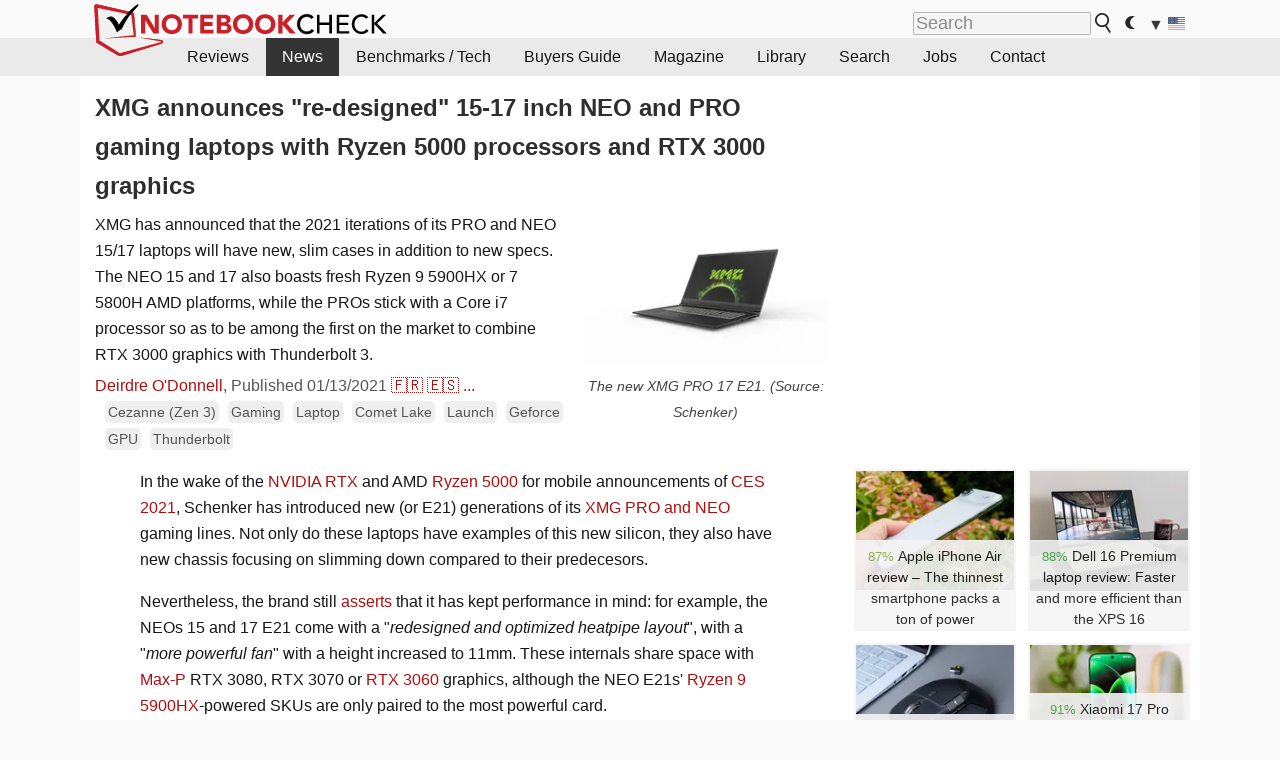

--- FILE ---
content_type: text/html; charset=utf-8
request_url: https://www.notebookcheck.net/XMG-announces-re-designed-15-17-inch-NEO-and-PRO-gaming-laptops-with-Ryzen-5000-processors-and-RTX-3000-graphics.515011.0.html
body_size: 26400
content:
<!DOCTYPE html>
<html lang="en">
<head>

<meta charset="utf-8">
<!-- 
	This website is powered by TYPO3 - inspiring people to share!
	TYPO3 is a free open source Content Management Framework initially created by Kasper Skaarhoj and licensed under GNU/GPL.
	TYPO3 is copyright 1998-2018 of Kasper Skaarhoj. Extensions are copyright of their respective owners.
	Information and contribution at https://typo3.org/
-->




<meta name="generator" content="TYPO3 CMS">
<meta name="ROBOTS" content="INDEX,FOLLOW">
<meta name="description" content="XMG has announced that the 2021 iterations of its PRO and NEO 15/17 laptops will have new, slim cases in addition to new specs. The NEO 15 and 17 also boasts fresh Ryzen 9 5900HX or 7 5800H AMD platforms, while the PROs stick with a Core i7 processor so as to be among the first on the market to combine RTX 3000 graphics with Thunderbolt 3.">
<meta name="content-language" content="en">
<meta name="keywords" content="Schenker XMG, gaming laptops, NEO 15/17, Core i7-10875H, 1440p 165 Hz screen, Schenker, XMG, Pro 15, Notebook, Laptop, pro 17, XMG NEO 15 E21, XMG NEO 17 E21, RTX 3080, RTX 3070, RTX 3060, XMG NEO 15 and 17 E21 with Max-P RTX 3080 RTX 3070 or RTX 3060 graphics, XMG NEO 15 and 17 E21 with Ryzen 9 5900HX and Max-P RTX 3080, XMG NEO 15 and 17 E21 with Ryzen 7 5800H with Max-P RTX 3080 RTX 3070 or RTX 3060 graphics, XMG NEO 15 and 17 E21 with redesigned and optimised heatpipe layout and a more 11mm powerful fan, XMG NEO 15 and 17 E21 with 240 Hz FHD IPS or 165 Hz WQHD IPS panel, XMG PRO 15 and 17 E21 with Max-Q RTX 3080 or RTX 3070, XMG PRO 15 and 17 E21 with Core i7-10875H, XMG PRO 15 and 17 E21 among first RTX 3000 laptops with Thunderbolt 3, RTX 3000 laptop with Thunderbolt 3, Thunderbolt 3, XMG pro 15 E21 with UHD OLED or FHD IPS 144 Hz and G-SYNC or FHD IPS 300 Hz, XMG pro 17 E21 with UHD IPS or FHD IPS 300 Hz, gaming laptop, gaming laptop 2021, gaming laptop with RTX 3000, gaming laptop with Ryzen 5000, Schenker,notebook, laptop, review, reviews, tests, test, reports, netbook, benchmarks, graphics card, processor">


<link rel="stylesheet" type="text/css" href="typo3temp/Assets/f8278ec1be.css?1475827095" media="all">
<link rel="stylesheet" type="text/css" href="typo3temp/Assets/ac5d5618a8.css?1473768586" media="all">
<link rel="stylesheet" type="text/css" href="fileadmin/templates/nbc_v5/notebookcheck.css?1760946524" media="all">
<link rel="stylesheet" type="text/css" href="fileadmin/templates/js/baguetteBox/baguetteBox.min.css?1728831674" media="all">






<title>XMG announces "re-designed" 15-17 inch NEO and PRO gaming laptops with Ryzen 5000 processors and RTX 3000 graphics - NotebookCheck.net News</title><link rel="icon" href="/fileadmin/templates/nbc_v5/images/logo_nbc_small_shaded_interior_white.svg" type="image/svg+xml" sizes="any">
<link rel="icon" href="/fileadmin/templates/nbc_v5/images/logo_nbc_small_interior_white_192px.png" type="image/png" sizes="192x192">
<link rel="apple-touch-icon" sizes="180x180" href="/logo_nbc_small_shaded_interior_white_rectangular_180px.png">
<link rel="icon" href="/fileadmin/templates/nbc_v5/images/favicon.ico" type="image/ico">
<link rel="shortcut icon" href="/fileadmin/templates/nbc_v5/images/favicon.ico" type="image/ico">
<link rel="icon" type="image/png" sizes="32x32" href="/fileadmin/templates/nbc_v5/images/favicon-32x32.png">
<link rel="icon" type="image/png" sizes="16x16" href="/fileadmin/templates/nbc_v5/images/favicon-16x16.png">
<link rel="manifest" href="/site.webmanifest">
<link rel="mask-icon" href="logo_nbc_small_bw_touchicon.svg" color="red">
<meta name="msapplication-TileColor" content="#ffffff">
<meta name="msapplication-TileImage" content="/mstile-144x144.png">
<meta name="nbc_data_cached" content="31.10.2025 04:44" ><script async src="https://fundingchoicesmessages.google.com/i/pub-9885689965057708?ers=1"></script><script>(function() {function signalGooglefcPresent() {if (!window.frames['googlefcPresent']) {if (document.body) {const iframe = document.createElement('iframe'); iframe.style = 'width: 0; height: 0; border: none; z-index: -1000; left: -1000px; top: -1000px;'; iframe.style.display = 'none'; iframe.name = 'googlefcPresent'; document.body.appendChild(iframe);} else {setTimeout(signalGooglefcPresent, 0);}}}signalGooglefcPresent();})();</script><script data-cfasync="false">
window.googletag = window.googletag || { cmd: [] };

googletag.cmd.push(function() {

var mapping_billb = googletag.sizeMapping().
addSize([0, 0], []).
addSize([800, 300], [[800, 250],[728, 90]]).
addSize([970, 300], [[970, 250],[970, 90],[800, 250],[728, 90]]).
addSize([1100, 500], [[1100, 300],[970, 250],[970, 90],[800, 250],[728, 90]]).build();

var mapping_skys = googletag.sizeMapping().
addSize([0, 0], []).
addSize([1220, 500], [160, 600]).
addSize([1500, 500], [[300, 1050],[300, 600],[300, 250],[160, 600]]).build();

var mapping_topb = googletag.sizeMapping().
addSize([1160,200], [[728,90],[468,60],[320,100],[320,50],[300,50]]).
addSize([0, 0], []).
build();

var mapping_mainframe = googletag.sizeMapping().
addSize([0, 0], [[200, 200],[320, 50],[300, 50]]).
addSize([336, 400], [[300, 250], [336, 280], [250, 360], [200, 200], [320, 50], [300, 50]]).
addSize([1100, 600], [[240,400], [300, 600], [160, 600], [728, 200], [300, 250], [336, 280], [250, 360], [200, 200], [320, 50], [300, 50]]).build();

var mapping_lowerads = googletag.sizeMapping().
addSize([0,0], [[220,90],[250,250],[300,50],[300,100],[320,100]]).
addSize([728,300], [[220,90],[250,250],[300,50],[300,100],[320,100],[468,60],[728,90]]).
addSize([1100,300], [[220,90],[250,250],[300,50],[300,100],[320,100],[468,60],[728,90],[750,100],[750,200],[750,300],[764,100],[930,180],[970,90],[970,250],[1100,300]]).build();

var mapping_leftb = googletag.sizeMapping().
addSize([0, 0], []).
addSize([1450, 500], [[120, 700],[120, 600],[160, 600]]).build();

googletag.defineSlot('/1066427/OL_ContentAd', [[180, 150], [234, 60], [336, 280], [300, 250], [292, 30], [88, 31], [300, 50], [300, 31], [120, 60], [300, 100]], 'div-gpt-ad-1414573626553-1').addService(googletag.pubads());
googletag.defineSlot('/1066427/OL_Skyscraper', [[160, 600], [300, 1050], [300, 600], [300, 250]], 'div-gpt-ad-1414573626553-6').defineSizeMapping(mapping_skys).addService(googletag.pubads());
googletag.defineSlot('/1066427/OL_MidMainframe', [[200, 200], [240, 400], [250, 360], [300, 250], [300, 600], [336, 280], [160, 600], [320, 50], [300, 50]], 'div-gpt-ad-1414573626553-5').defineSizeMapping(mapping_mainframe).addService(googletag.pubads());
googletag.defineSlot('/1066427/OL_MidMainFrame2', [[200, 200], [240, 400], [250, 360], [300, 250], [300, 600], [336, 280], [160, 600], [320, 50], [300, 50]], 'div-gpt-ad-1414573626553-8').defineSizeMapping(mapping_mainframe).addService(googletag.pubads());
googletag.defineSlot('/1066427/OL_MidMainFrame3', [[200, 200], [240, 400], [250, 360], [300, 250], [300, 600], [336, 280], [160, 600], [320, 50], [300, 50]], 'div-gpt-ad-1414573626553-9').defineSizeMapping(mapping_mainframe).addService(googletag.pubads());
googletag.defineSlot('/1066427/OL_LowestMainFrame', [300, 250], 'div-gpt-ad-1414573626553-14').defineSizeMapping(mapping_mainframe).addService(googletag.pubads());
googletag.defineSlot('/1066427/OL_LeftBanner', [[160, 600], [300, 1050], [300, 600], [300, 250]], 'div-gpt-ad-1414573626553-11').defineSizeMapping(mapping_skys).addService(googletag.pubads());
googletag.defineSlot('/1066427/OL_LowerAd', [[220,90],[250,250],[300,50],[300,100],[320,100],[468,60],[728,90],[750,100],[750,200],[750,300],[764,100],[930,180],[970,90],[970,250],[1100,300]], 'div-gpt-ad-1414573626553-3').defineSizeMapping(mapping_lowerads).addService(googletag.pubads());
googletag.defineSlot('/1066427/footertag', [[220,90],[250,250],[300,50],[300,100],[320,100],[468,60],[728,90],[750,100],[750,200],[750,300],[764,100],[930,180],[970,90],[970,250],[1100,300]], 'div-gpt-ad-1414573626553-13').defineSizeMapping(mapping_lowerads).addService(googletag.pubads());
googletag.defineSlot('/1066427/OL_InContent', [[220,90],[250,250],[300,50],[300,100],[320,100],[468,60],[728,90],[738,150]], 'div-gpt-ad-1414573626553-15').addService(googletag.pubads());
});
</script>
<script>
googletag.cmd.push(function() {
googletag.pubads().setTargeting("pageuid", "515011");
googletag.pubads().setTargeting("domain", "https://www.notebookcheck.net/");
googletag.pubads().setTargeting("language", "en");
googletag.pubads().setTargeting("layout", "2");
googletag.pubads().setTargeting("pagetype", "4");
googletag.pubads().setTargeting("tag", "amd_cezanne, gaming, notebook, cometlake, launch, Geforce, gpu, thunderbolt");
});
</script>

<meta property="og:image" content="https://www.notebookcheck.net/fileadmin/Notebooks/News/_nc3/XMG_PRO_17_E21_18.jpg">
<meta property="og:type" content="article">
<meta property="og:title" content="XMG announces &quot;re-designed&quot; 15-17 inch NEO and PRO gaming laptops with Ryzen 5000 processors and RTX 3000 graphics">
<meta property="og:description" content="XMG has announced that the 2021 iterations of its PRO and NEO 15/17 laptops will have new, slim cases in addition to new specs. The NEO 15 and 17 also boasts fresh Ryzen 9 5900HX or 7 5800H AMD platforms, while the PROs stick with a Core i7 processor so as to be among the first on the market to combine RTX 3000 graphics with Thunderbolt 3.">
<meta property="og:locale" content="en_US.UTF-8">
<meta property="article:author" content="Deirdre O&amp;#039;Donnell">
<meta property="og:site_name" content="Notebookcheck">
<meta property="og:url" content="https://www.notebookcheck.net/XMG-announces-re-designed-15-17-inch-NEO-and-PRO-gaming-laptops-with-Ryzen-5000-processors-and-RTX-3000-graphics.515011.0.html">
<script type="application/ld+json">{
    "@context": "http://schema.org/",
    "@type": "NewsArticle",
    "mainEntityOfPage": "https://www.notebookcheck.net/XMG-announces-re-designed-15-17-inch-NEO-and-PRO-gaming-laptops-with-Ryzen-5000-processors-and-RTX-3000-graphics.515011.0.html",
    "headline": "XMG announces \"re-designed\" 15-17 inch NEO and PRO gaming laptops with Ryzen 5000 processors and RTX 3000 graphics",
    "datePublished": "2021-01-13T23:13:00+01:00",
    "dateModified": "2021-01-13T23:13:38+01:00",
    "description": "XMG has announced that the 2021 iterations of its PRO and NEO 15/17 laptops will have new, slim cases in addition to new specs. The NEO 15 and 17 also boasts fresh Ryzen 9 5900HX or 7 5800H AMD platforms, while the PROs stick with a Core i7 processor so as to be among the first on the market to combine RTX 3000 graphics with Thunderbolt 3.",
    "author": {
        "@type": "Person",
        "name": "Deirdre O&#039;Donnell",
        "url": "https://www.notebookcheck.net/Notebookcheck-Team.212978.0.html?tx_nbc2journalist_pi1%5Bmode%5D=show&tx_nbc2journalist_pi1%5Buid%5D=254&cHash=5d6c6a0d915cdb9a06f43424e1b96a3a"
    },
    "publisher": {
        "@type": "Organization",
        "logo": {
            "@type": "ImageObject",
            "url": "https://www.notebookcheck.com/fileadmin/templates/images/nbc_logo_small.png"
        },
        "name": "Notebookcheck"
    },
    "image": {
        "@type": "ImageObject",
        "width": "6000",
        "height": "3750",
        "url": "https://www.notebookcheck.net/fileadmin/Notebooks/News/_nc3/XMG_PRO_17_E21_18.jpg"
    }
}</script>
<script data-cfasync="false">
  window.snigelPubConf = {
    "adengine": {
      "activeAdUnits": ["Sidebar_1","Sidebar_2","Sidebar_3","Bottom_Leaderboard","Video_Outstream","Mobile_Top","Mobile_adhesion"],
      "additionalGptAdSlotIds": ["div-gpt-ad-1560233850512-0", "div-gpt-ad-1414573626553-1", "div-gpt-ad-1414573626553-3", "div-gpt-ad-1414573626553-5", "div-gpt-ad-1414573626553-6", "div-gpt-ad-1414573626553-8", "div-gpt-ad-1414573626553-9", "div-gpt-ad-1414573626553-11", "div-gpt-ad-1414573626553-13", "div-gpt-ad-1414573626553-14", "div-gpt-ad-1414573626553-15"]
    }
  }
</script><script async data-cfasync="false" src="https://cdn.snigelweb.com/adengine/notebookcheck.net/loader.js"></script><script>
function nbc_pagecall() {
  var cookie = document.cookie.split(";");
  var call = 0;
  for(var i=0; i<cookie.length; i++) {
    var c = cookie[i];
    while (c.charAt(0)==' ') c = c.substring(1);
    if (c.indexOf("nbc_call=") == 0) call = c.substring(9,c.length);
  }
  call = parseInt(call);
  call++;
  if (call>2) call=3; // only 1, 2 or 3 as options
  googletag.cmd.push(function() {googletag.pubads().setTargeting("pagecall", String(call));});
  var expires = new Date();
  var days = 1;
  expires.setTime(expires.getTime() + (days*24*60*60*1000));
  document.cookie="nbc_call="+call+"; expires="+expires.toUTCString()+";path=/; SameSite=lax";
}
nbc_pagecall();
</script><script>  
function toggleMe(a){
var e=document.getElementById(a);  
if(e.style.display=="none" || e.style.maxHeight!=""){
 e.style.display="block";
 e.style.maxHeight="";
 if (document.getElementById(a+"_a1")) document.getElementById(a+"_a1").style.display="none";
 if (document.getElementById(a+"_a2")) document.getElementById(a+"_a2").style.display="";
 if (document.getElementById(a+"_gr")) document.getElementById(a+"_gr").style.display="none";
} else {
 e.style.display="none";
 if (document.getElementById(a+"_a1")) document.getElementById(a+"_a1").style.display="";
 if (document.getElementById(a+"_a2")) document.getElementById(a+"_a2").style.display="none";
 if (document.getElementById(a+"_gr")) document.getElementById(a+"_gr").style.display="";
}
return false;}
</script><link rel="canonical" href="https://www.notebookcheck.net/XMG-announces-re-designed-15-17-inch-NEO-and-PRO-gaming-laptops-with-Ryzen-5000-processors-and-RTX-3000-graphics.515011.0.html">
<link rel="alternate" type="application/rss+xml" title="Notebookcheck Reviews" href="https://www.notebookcheck.net/RSS-Feed-Notebook-Reviews.8156.0.html">
<link rel="alternate" type="application/rss+xml" title="Notebookcheck News" href="https://www.notebookcheck.net/News.152.100.html">
<meta name="viewport" content="width=device-width, initial-scale=1">
<script async src="https://www.googletagmanager.com/gtag/js?id=G-XLBGPKWB3N"></script>
<script>
  window.dataLayer = window.dataLayer || [];
  function gtag(){dataLayer.push(arguments);}
  gtag('js', new Date());
  gtag('config', 'G-XLBGPKWB3N',{'author':'Deirdre O&#039;Donnell','pagetype':'4','subpagetype':'21','responsible':'0'});
  gtag('event','news',{'pagetype':'4'});</script><script data-sdk="l/1.1.11" data-cfasync="false" src="https://html-load.com/loader.min.js"></script>

<script>(function(){function t(){const n=["138630myoZBk","forEach","Failed to load script: ","getBoundingClientRect","width: 100vw; height: 100vh; z-index: 2147483647; position: fixed; left: 0; top: 0;","link,style","url","Script not found","as_modal_loaded","https://report.error-report.com/modal?eventId=","16786TcmGxT","as_","now","connection","setItem","appendChild","width","type","VGhlcmUgd2FzIGEgcHJvYmxlbSBsb2FkaW5nIHRoZSBwYWdlLiBQbGVhc2UgY2xpY2sgT0sgdG8gbGVhcm4gbW9yZS4=","write","https://","_fa_","textContent","addEventListener","Fallback Failed","concat","contains","10xAiBrV","remove","localStorage","split","name","href","message","display","documentElement","location","removeEventListener","getComputedStyle","recovery","check","script","https://report.error-report.com/modal?eventId=&error=Vml0YWwgQVBJIGJsb2NrZWQ%3D&domain=","onLine","host","querySelectorAll","2155698KMMbFy","170776OsGhHy","title",'/loader.min.js"]',"none","5350LkXazP","createElement","loader-check","style","https://error-report.com/report","currentScript","hostname","reload","append","245nBguiZ","error","7765587BWFbHQ","close-error-report","last_bfa_at","btoa","height","as_index","loader_light","1264110AkdKmx","from","iframe","toString","/loader.min.js","&domain=","src","3593828ajHNXs","data","rtt","10WqcZJl","charCodeAt","text","Cannot find currentScript","&error=","querySelector","https://report.error-report.com/modal?eventId=&error=","&url=","attributes","length","POST","setAttribute","outerHTML","map",'script[src*="//',"searchParams","value"];return(t=function(){return n})()}function n(o,e){const r=t();return(n=function(t,n){return r[t-=398]})(o,e)}(function(){const o=n,e=t();for(;;)try{if(480437===-parseInt(o(455))/1*(parseInt(o(482))/2)+parseInt(o(405))/3+-parseInt(o(435))/4+parseInt(o(438))/5*(parseInt(o(428))/6)+parseInt(o(419))/7*(-parseInt(o(406))/8)+parseInt(o(421))/9+-parseInt(o(410))/10*(-parseInt(o(465))/11))break;e.push(e.shift())}catch(t){e.push(e.shift())}})(),(()=>{"use strict";const t=n,o=t=>{const o=n;let e=0;for(let n=0,r=t[o(447)];n<r;n++)e=(e<<5)-e+t[o(439)](n),e|=0;return e},e=class{static[t(399)](){const n=t;var e,r;let c=arguments[n(447)]>0&&void 0!==arguments[0]?arguments[0]:n(398),a=!(arguments[n(447)]>1&&void 0!==arguments[1])||arguments[1];const i=Date[n(467)](),s=i-i%864e5,d=s-864e5,l=s+864e5,u=n(466)+o(c+"_"+s),w=n(466)+o(c+"_"+d),m=n(466)+o(c+"_"+l);return u!==w&&u!==m&&w!==m&&!(null!==(e=null!==(r=window[u])&&void 0!==r?r:window[w])&&void 0!==e?e:window[m])&&(a&&(window[u]=!0,window[w]=!0,window[m]=!0),!0)}};function r(o,e){const r=t;try{window[r(484)][r(469)](window[r(491)][r(403)]+r(476)+btoa(r(423)),Date[r(467)]()[r(431)]())}catch(t){}try{!async function(t,o){const e=r;try{if(await async function(){const t=n;try{if(await async function(){const t=n;if(!navigator[t(402)])return!0;try{await fetch(location[t(487)])}catch(t){return!0}return!1}())return!0;try{if(navigator[t(468)][t(437)]>1e3)return!0}catch(t){}return!1}catch(t){return!1}}())return;const r=await async function(t){const o=n;try{const n=new URL(o(414));n[o(453)][o(418)](o(472),o(427)),n[o(453)][o(418)](o(407),""),n[o(453)][o(418)](o(488),t),n[o(453)][o(418)](o(461),location[o(487)]);const e=await fetch(n[o(487)],{method:o(448)});return await e[o(440)]()}catch(t){return o(420)}}(t);document[e(404)](e(460))[e(456)]((t=>{const n=e;t[n(483)](),t[n(477)]=""}));let a=!1;window[e(478)](e(488),(t=>{const n=e;n(463)===t[n(436)]&&(a=!0)}));const i=document[e(411)](e(430));i[e(434)]=e(464)[e(480)](r,e(442))[e(480)](btoa(t),e(433))[e(480)](o,e(445))[e(480)](btoa(location[e(487)])),i[e(449)](e(413),e(459)),document[e(490)][e(470)](i);const s=t=>{const n=e;n(422)===t[n(436)]&&(i[n(483)](),window[n(492)](n(488),s))};window[e(478)](e(488),s);const d=()=>{const t=e,n=i[t(458)]();return t(409)!==window[t(493)](i)[t(489)]&&0!==n[t(471)]&&0!==n[t(425)]};let l=!1;const u=setInterval((()=>{if(!document[e(481)](i))return clearInterval(u);d()||l||(clearInterval(u),l=!0,c(t,o))}),1e3);setTimeout((()=>{a||l||(l=!0,c(t,o))}),3e3)}catch(n){c(t,o)}}(o,e)}catch(t){c(o,e)}}function c(n,o){const e=t;try{const t=atob(e(473));!1!==confirm(t)?location[e(487)]=e(444)[e(480)](btoa(n),e(433))[e(480)](o,e(445))[e(480)](btoa(location[e(487)])):location[e(417)]()}catch(t){location[e(487)]=e(401)[e(480)](o)}}(()=>{const n=t,o=t=>n(457)[n(480)](t);let c="";try{var a,i;null===(a=document[n(415)])||void 0===a||a[n(483)]();const t=null!==(i=function(){const t=n,o=t(426)+window[t(424)](window[t(491)][t(416)]);return window[o]}())&&void 0!==i?i:0;if(!e[n(399)](n(412),!1))return;const s="html-load.com,fb.html-load.com,content-loader.com,fb.content-loader.com"[n(485)](",");c=s[0];const d=document[n(443)](n(452)[n(480)](s[t],n(408)));if(!d)throw new Error(n(462));const l=Array[n(429)](d[n(446)])[n(451)]((t=>({name:t[n(486)],value:t[n(454)]})));if(t+1<s[n(447)])return function(t,o){const e=n,r=e(426)+window[e(424)](window[e(491)][e(416)]);window[r]=o}(0,t+1),void function(t,o){const e=n;var r;const c=document[e(411)](e(400));o[e(456)]((t=>{const n=e;let{name:o,value:r}=t;return c[n(449)](o,r)})),c[e(449)](e(434),e(475)[e(480)](t,e(432))),document[e(474)](c[e(450)]);const a=null===(r=document[e(415)])||void 0===r?void 0:r[e(450)];if(!a)throw new Error(e(441));document[e(474)](a)}(s[t+1],l);r(o(n(479)),c)}catch(t){try{t=t[n(431)]()}catch(t){}r(o(t),c)}})()})();})();</script>
<style>.nbc-r-float{}aside {display:block}@media only screen and (max-width:764px)  {.nbc-r-float-inline {margin-right:0px}.nbc-r-float-hide {display:none}}@media only screen and (max-width:500px)  {.nbc-r-float-inline {float:none}}</style>
<style>.nbcintroel{overflow:hidden;max-width:1054px;margin:0 auto 1em auto} @media screen and (max-width: 1100px){#nbc_intro .nbcintroel {margin:1em 13px 1em 13px}}.intro-tags{font-size:0.9rem;margin-left:10px}.intro-tag a{color: var(--text-color-muted);background-color:var(--surr-color-darker);padding:3px;border-radius:5px;line-height:27px;margin-left:5px;white-space:nowrap}.intro-tag a:hover {background-color:#777;color:var(--back-color);text-decoration:none}.intro-tag img{height:1rem;width:auto;vertical-align:middle}.intro-author{float:left;color:var(--text-color-muted);margin-left:5px}.introa-ad{color:var(--text-color-muted)}.intro-proof{color:var(--text-color-muted);font-size:0.8rem}.tooltiptext{visibility:hidden}.intro-proof:hover .tooltiptext{visibility:visible}.intro-text{margin:0 5px 5px 5px;clear:left;max-width:738px}.intro-subtitle{display:inline;margin:0 !important;font-size:1rem}.news-teaser-image{float:right;padding-left:0.8em;padding-bottom:0.8em;text-align:center;width:245px;margin:0}.news-teaser-image img{width:100%;height:auto}@media only screen and (max-width:550px){.news-teaser-image {float:none;padding:0;margin-left:auto;margin-right:auto;margin-bottom:10px}}
				@media only screen and (max-width: 250px){.news-teaser-image {float:none; padding:0; margin-left:auto; margin-right:auto; width:100%; height:auto}}</style>
<style>.introa_img_large {border:none;width:100%;border-radius:5px;max-width:168px;max-height:126px;height:auto;vertical-align:top}.introa_img_med {border:none;width:100%;border-radius:5px;max-width:168px;max-height:126px;height:auto;vertical-align:top}.introa_img_small {border:none;width:100%;border-radius:5px;max-width:120px;max-height:90px;height:auto;vertical-align:top}.introa_medium a,.introa_medium a.visited,.introa_whole a,.introa_whole a:visited{color:var(--black)}.introa_img_huge{border:none;height:auto;width:100%}.introa_whole{margin:0;padding:0;font-size:.89em;overflow:hidden;position:relative}.introa_whole img{border:0;object-fit:cover}.introa_whole h2{font-weight:700;margin-left:0!important;margin-right:0!important}.introa_title{margin:0;font-weight:400;font-size:1em;letter-spacing:normal;display:block;width:100%}.introa_title .rating{font-size:1.2em}.introa_huge{margin-top:22px;margin-bottom:22px;clear:left;overflow:hidden;display:table;padding:3px;min-width:50%}.introa_large,.introa_medium,.introa_small{padding:2px;min-width:50%;display:block;overflow:hidden;clear:left}.introa_huge h2{font-size:1.2em;margin-bottom:3px;text-align:center}.introa_large{margin-top:20px;margin-bottom:20px;border:1px solid #ffffff00}.introa_large h2{font-size:1.3em;margin-bottom:3px;border-bottom:4px solid rgba(0,0,0,0.08)}.introa_medium{margin-top:25px;margin-bottom:25px;border:1px solid #ffffff00}.introa_medium h2{font-size:1.1em;margin-bottom:1px;font-weight:700}.introa_small{color:var(--text-color-slightly-muted);margin-top:8px;margin-bottom:8px;border:1px solid #ffffff00}.introa_small .introa_rm_text{color:var(--text-color-slightly-muted)}.introa_review_specs{color:var(--text-color-muted)}.introa_review_specs_med{color:var(--text-color-muted);font-weight:300}.introa_rl_box,.introa_rl_title{background-color:#333;opacity:.9;color:#fff}.introa_rl_hoverable{display:block;position:relative;width:100%}.introa_rl_texts{position:absolute;bottom:0;left:0;width:100%}.introa_rl_title{font-size:1.1em;text-align:center;line-height:1.4;width:100%;overflow:hidden}.introa_rl_title_padding{padding:5px}.introa_rl_box{display:none;border-top:1px dashed #fff;padding:5px}.introa_more{background:linear-gradient(to right,rgba(255,255,255,0.5),rgba(255,255,255,1),rgba(255,255,255,1));position:absolute;right:0;top:1.6em;padding-left:0.5em}.introa_l1003{margin:2em 0}.introa_l1003 img{height:67px}.introa_l1004{margin:0 auto;padding:0.5rem 0;min-height:155px;width:95vw}.introa_l1004 > .introa_content{display:grid;gap:3px;grid-auto-flow:column;padding:0;overflow-x:auto;overscroll-behavior-inline:contain;scroll-snap-type:inline mandatory;scroll-padding-inline:0.3em}.introa_l1004 ::-webkit-scrollbar{height:5px}
			  .introa_l1004 ::-webkit-scrollbar-track{background:var(--surr-color)}
			  .introa_l1004 ::-webkit-scrollbar-thumb{background:#999}
			  .introa_l1004 ::-webkit-scrollbar-thumb:hover{background:#888}.introa_grid_item{display:grid;grid-template-rows:min-content;position:relative;gap:0.1em;scroll-snap-align:start}.introa_grid_item img{display:block;object-fit:cover;height:150px}.introa_grid_item_title{color:white;font-size:0.9rem;position:absolute;bottom:0.3em;width:100%;text-align:center;line-height:1.2rem;padding:0.2em 0.5em;box-sizing:border-box;z-index:1}.introa_grid_item_title:hover + .introa_grid_item_bg{background:linear-gradient(to bottom, rgba(0,0,0,0), rgba(0, 0, 0, 0.3) 50%, rgba(0, 0, 0, 0.5) 63%, rgba(0,0,0,0.9) 100%)}.introa_grid_item_bg{position:absolute;height:100%;bottom:0;width:100%;background:linear-gradient(to bottom, rgba(0,0,0,0), rgba(0, 0, 0, 0.1) 50%, rgba(0, 0, 0, 0.2) 63%, rgba(0,0,0,0.8) 100%)}.introa_grid_item_bg:hover{background:linear-gradient(to bottom, rgba(0,0,0,0), rgba(0, 0, 0, 0.3) 50%, rgba(0, 0, 0, 0.5) 63%, rgba(0,0,0,0.9) 100%)}.introa_rm_text{float:left;width:75%}.introa_medium .introa_rm_img{overflow:hidden;margin-top:0.4em}.introa_rm_img{width:23%;float:left;margin-right:2%;border:0 solid #afafaf;text-align:right}.introa_fulldate,.introa_fulldate_background{margin-left:-13px;text-shadow:0 1px 0 #FFF,0 -1px 0 #FFF,1px 0 0 #FFF,-1px 0 0 #FFF;padding:2px 4px 0 16px}.introa_medium .introa_rm_header{font-size:1.08em;margin-bottom:1px}.introa_fulldate{position:absolute;color:#333;z-index:100}.introa_fulldate_new{text-align:center;margin-bottom:-15px;color:#777}.introa_fulldate_ticker{position:relative;clear:left;font-weight:700;margin-top:10px;overflow:hidden}.introa_whole .itemauthordate{text-align:right;color:var(--text-color-muted);font-size:0.9em}.introa_whole .itemauthorcolumn{color:#000}.introa_ers,.introa_other{margin-top:5px;margin-bottom:5px;clear:left;overflow:hidden}.introa_fulldate_background{position:absolute;background-color:#efefef;color:#333;border-bottom:1px solid #efdfdf;border-right:1px solid #efdfdf;z-index:99;opacity:.6;height:1.4em}.introa_ers_icon,.introa_newsicon{opacity:.5;vertical-align:middle}.introa_ers{color:var(--text-color)}.introa_ers_link{color:var(--text-color-slightly-muted)}.introa_ers_link:visited{color:#333}.introa_other{color:var(--text-color-slightly-muted)}.introa_newsicon{border:none}.introa_news_abstract,.introa_rm_abstract{color:var(--text-color-slightly-muted);float:left;clear:left;position:relative}.introa_icon{vertical-align:middle;float:left;margin-right:2%;width:23%;text-align:right;border:none}.introa_title{float:left}.introa_form,.restrictedElements{width:100%;color:var(--text-color);box-sizing:border-box;clear:left}.introa_form{float:right;font-size:.9em;line-height:1.5;border:1px solid #efefef;padding:10px;opacity:.95;position:relative;top:-1px}.introa_form input{vertical-align:middle}.introa_form label{white-space:nowrap}.restrictedElements{padding:2px;text-align:right;font-size:.8em;margin-bottom:0;font-style:italic;display:block}.introa_ajax{text-align:center;background-color:#666;opacity:.8;color:#fff;font-weight:700;padding:4px;width:90%;box-sizing:border-box;float:left;position:absolute;margin-left:auto;margin-right:auto;display:none}.introa_restrict{width:100%;text-align:right;padding:5px}.introa_restrict{box-sizing:border-box;color:#666}.introa_restrict a,.introa_restrict a:visited{color:#666;font-size:.8em}.introa_restrict_vline{vertical-align:middle;margin-left:5px;margin-right:5px}.introa_form_header{font-weight:700;color:#333;margin-top:3px;margin-bottom:5px}.introa_shortcut_span{color:var(--text-color)}.introa_loading_info{display:none;position:absolute;opacity:.6;z-index:9999999999;background-color:#00000010}.introa_item_playicon_text{opacity:.95;z-index:102;position:absolute;top:50%;left:50%;transform:translate(-50%,-50%);font-weight:bold;color:white;font-size:2rem;text-shadow: #000000 1px 0 10px}#introa_cbox_tag_surround,#introa_cbox_ticker_surround,#introa_cbox_type_surround{border-bottom:1px solid #efefef;margin-bottom:5px}.introa_ticker{margin-bottom:3px;margin-top:3px}.introa_featured{margin:2px;border:2px solid #efefef}.introa_rightcolumn{margin:0 0 12px 0;border:2px solid var(--border-color-light)}.introa_rightcolumn_odd{float:left}.introa_rightcolumn_even{float:right}.introa_ticker_date{clear:left;color:#aaa}.introa_ticker_title_review{font-weight:700}.introa_featured a,.introa_rightcolumn a{color:var(--text-color);font-weight:400;font-size:.88rem}.introa_tile{float:left;padding:1%;box-sizing:border-box;max-width: 49%;}.introa_img_tile{width:100%;height:auto}picture.introa_img_tile{display:block;line-height:0em}.introa_rightcolumn{width:158px;height:158px}.introa_rightcolumn .introa_rl_title{background-color:var(--table-bg-even);color:var(--text-color)}.introa_rightcolumn .introa_rl_hoverable{height:100%}.introa_featured .introa_rl_title{background-color:var(--table-bg-even);color:var(--text-color)}.introa_rightcolumn img{aspect-ratio:1/1}.introa_googleads{text-align:center;margin-top:5px;margin-bottom:5px;padding:1px;clear:left}a.introa_plus_icon{display:inline-block;width:1.4em;text-align:center;border:1px solid #afafaf;color:#aaa;margin-left:3px}a.introa_plus_icon:hover{background-color:#aaa;text-decoration:none;color:#fff}.introa_page_buttons {margin-top:10px;display:inline-block;background:#af0e0e;color:#fff !important;padding:3px;border-radius:5px;border:3px solid #8A091A}.introa_page_buttons:hover {background:#8A091A;text-decoration:none;}.introa_settings_icon{vertical-align:middle;width:auto;height:1.4em;opacity:0.5;background-color:unset !important}html.dark .introa_settings_icon{filter:invert(1)}.introa_menu_sep{text-align:center;clear:left;min-width:50%;overflow:hidden;font-size:1.8em}h2.introa_menu_sep{margin:0.6em 0 0.3em 0}hr.divider{border:0;height:1px;background-image:linear-gradient(to right,rgba(0,0,0,0),rgba(0,0,0,0.2),rgba(0,0,0,0))}.featured_item:hover{opacity:0.9}.introa_rl_box{max-height:0;transition:max-height 0.15s ease-out;display:block}.introa_rl_hoverable:hover .introa_rl_box{max-height:500px;transition:max-height 0.25s ease-in}.introa_ad_hd{color:var(--text-color-muted);font-weight:200;font-size:0.9em}.introa_ad_autor{color:var(--text-color)}.introa_tags{color:var(--text-color-slightly-muted);font-weight:normal}.introa_tags img{height:1.1rem;vertical-align:middle}@media only screen and (max-width:590px){.introa_restrict_hide{display:none}}@media only screen and (max-width:450px){.introa_rl_box,.introa_rl_title{font-size:.8em;line-height:1.2}.introa_rm_img{width:100%;margin-right:0;min-height:25vw}.introa_medium .introa_rm_img{overflow:visible;margin-top:0.4em}.introa_img_med,.introa_img_large{max-width:none;max-height:none}.introa_rm_text{width:100%;padding:0.3em;opacity:0.9;overflow:hidden;box-sizing:border-box;}.introa_rm_header{font-weight:700;font-size:1.2em;margin:0 0 3px}.introa_medium, .introa_small{padding:0}.introa_small img{max-width:none;max-height:none}}</style>
<script>
function convertAllTimes() {
	elements = document.querySelectorAll(".itemdate");
	[].forEach.call(elements, function(el) {
		convertTime(el.getAttribute("data-crdate"),el);
	 });
}


function convertTime(utctimetoconvert, field = undefined) {
	userDate = new Date();
	var utcTime = userDate.getTime();
	utcTime = Math.round(utcTime/1000);
	timeDiff = utcTime-utctimetoconvert;
	if (timeDiff<0) result_str = "";
	else {
		var days = Math.floor(timeDiff / (60 * 60 * 24));
		timeDiff -=  days * (60 * 60 * 24);

		var hours = Math.floor(timeDiff / (60 * 60));
		timeDiff -= hours * (60 * 60);

		var mins = Math.floor(timeDiff / (60));
		timeDiff -= mins * (60);

		var seconds = Math.floor(timeDiff) ;
		timeDiff -= seconds;

		var result_str = "";
		if (days>0) {
			if (days==1) result_str = days + " day";
			else result_str = days + " days";
		}
		if (days<2) {
			if (result_str && hours>0) result_str += ", ";
			if (hours>0) {
				if (hours==1) result_str += hours + " hour";
				else result_str += hours + " hours";
			}
			
			if (mins>0 && hours<3 && days<1) {
				if (result_str) result_str += ", ";
				if (mins==1) result_str += mins + " minute";
				else result_str += mins + " minutes";
			}
			if (days==0 && hours==0 && mins<5) {
				if (result_str && seconds>0) result_str += ", ";
				if (seconds>0) {
					if (seconds==1) result_str += seconds + " second";
					else result_str += seconds + " seconds";
				}
			}
		}
		result_str = " "+result_str+" ago";
	}
	if (typeof field !== "undefined") field.innerHTML = result_str;
	else {
		var x = document.getElementsByClassName("itemdate_"+utctimetoconvert);
		var i;
		for (i = 0; i < x.length; i++) {
				x[i].innerHTML = result_str;
		}
	}
}
	function toggleCheckbox(id) {console.log(document.getElementById(id).checked);checkBoxObj = document.getElementById(id);if (checkBoxObj.checked) checkBoxObj.checked = false;else checkBoxObj.checked = true;}</script>
<link rel="stylesheet" type="text/css" href="typo3conf/ext/nbc2bestprice/res/bestprice.css?" ><script>var $sModPath="typo3conf/ext/nbc2bestprice/mod1/";</script><script>var $typo3Path="/";</script><script>var $extPath="typo3conf/ext/nbc2bestprice/";</script><script src="typo3conf/ext/nbc2bestprice/res/bestprice.js?2019122121"></script>
<style>.linkedart_type{display:inline-block;min-width:5em;text-align:right;color:#777}.linkedart_linebetween{line-height:0.5em}.linkart_spacer{display:inline-block;width:2em;text-align:center;color:#777}.linkedart_list{margin:1em 0}</style>
<style>.related_item{margin:1px;display:inline-block;position:relative;width:137px;height:209px;overflow:hidden;background-color:var(--table-bg-odd);border:2px solid var(--table-bg-even)}.related_img{line-height:1em}.related_title{display:block;bottom:0px;padding:0.2em 0.4em;overflow:hidden;text-align:center;font-size:0.85em}.related_pagetype{position:absolute;top:0;left:0;opacity:0.5;color:#66afaf;background-color:var(--table-bg-odd)}span.related_date {color:var(--text-color-muted);font-size:0.8em}.related_review{color:var(--link-color)}</style>
<style>span.subject {font-weight:bold;}.forum span.number {color:var(--text-color-muted);margin-right:0.5em;font-size:0.8em}.forum span.name {font-weight:bold}.forum span.date {color:var(--text-color-muted);font-size:0.8em;margin-left:0.5em}#nbc_forum_comments {overflow:hidden}#nbc_forum_comments h2, #nbc_forum_comments h3 {margin:0 !important}div.forum_intro {color:var(--text-color-muted)}div.forum_comment {overflow:auto;max-width:738px}div.forum_comment_item-even {background-color:var(--table-bg-even);text-align:left;margin-bottom:5px;padding:10px}div.forum_comment_item-odd {background-color:var(--table-bg-odd);text-align:left;margin-bottom:5px;padding:10px}div.forum_comment_link {text-align:right;font-size:0.8em;margin-bottom:-1em}a.forum_comment_button {margin-top:10px;display:inline-block;background-color:#af0e0e;color:#fff;padding:3px;border-radius:5px;border:3px solid #8A091A}a.forum_comment_button:hover {background-color:#8A091A;text-decoration:none;}.spinner {display:inline-block}.spinner > div {background-color: #333;height: 10px;width: 3px;display: inline-block;-webkit-animation: stretchdelay 1.2s infinite ease-in-out;animation: stretchdelay 1.2s infinite ease-in-out;}.spinner .rect2 {-webkit-animation-delay: -1.1s;animation-delay: -1.1s;}.spinner .rect3 {-webkit-animation-delay: -1.0s;animation-delay: -1.0s;}.spinner .rect4 {-webkit-animation-delay: -0.9s;animation-delay: -0.9s;}.spinner .rect5 {-webkit-animation-delay: -0.8s;animation-delay: -0.8s;}@-webkit-keyframes stretchdelay {
				0%, 40%, 100% { -webkit-transform: scaleY(0.4) }  
				20% { -webkit-transform: scaleY(1.0) }
				}@keyframes stretchdelay {
				0%, 40%, 100% { 
					transform: scaleY(0.4);
					-webkit-transform: scaleY(0.4);
				}  20% { 
					transform: scaleY(1.0);
					-webkit-transform: scaleY(1.0);
				}
				}</style>
<style>
div.prev_next_news{overflow:hidden;clear:left;max-width:738px;margin-top:30px}
div.news-prev-news{float:left;color:#666}
div.news-next-news{float:right;color:#666}
</style>
<style>.journalist_bottom{text-align:left;margin:1em 0;overflow:hidden}.journalist_bottom img{border-radius:50%;margin-right:1em;float:left;object-fit:cover}.journalist_bottom .j_abstract{}.journalist_bottom .j_author{margin-bottom:0.5em}.journalist_bottom .j_name{font-weight:bold}.journalist_bottom i{color:var(--text-color-muted)}</style>
<style>.socialarea {text-align:center}.socialarea a{color:#fff;display:inline-block;padding:.2em;margin:0 5px;height:2em;border-radius:10%;text-align:center;width:2em;background-color:#ffffff22;}.socialarea a:hover{text-decoration:none}.socialarea img,svg{vertical-align:middle;border:0}.socialarea .share_text{padding:.72em 1em;float:left}.socialarea .share_logo{padding:.1em}a.socialarea_twitter{background-color:black}a.socialarea_facebook{background-color:#3b5998}</style>
<meta name="robots" content="max-image-preview:large">
</head>
<body>
<div id="nbc_topbar">
<a href="/" id="nbc_logotop" title="Notebookcheck Home">
<img class="nbc_logo_alone" src="fileadmin/templates/nbc_v5/images/logo_alone_header.svg" alt="Notebookcheck Logo">
<img class="nbc_logo" src="fileadmin/templates/nbc_v5/images/logo_simplified_unicolor_t.svg" alt="Notebookcheck Logo">
</a>
<div id="nbc_searchbar"><form action="https://www.notebookcheck.net/Google-Search.36690.0.html" id="cse-search-box">
  <input type="hidden" name="cx" value="partner-pub-9323363027260837:txif1w-xjer">
  <input type="hidden" name="cof" value="FORID:10">
  <input type="hidden" name="ie" value="UTF-8">
  <input id="nbc_searchbar_field" type="text" name="q" size="16" placeholder="Search">
  <button  type="submit" name="search" id="nbc_searchbar_button" aria-label="search button"></button>
</form>

<a href="#" id="darkmodeicon" onclick="setTheme('dark',true);return false;" style="display:inline-block">
<img src="/fileadmin/templates/images/moon-filled.svg" alt="dark mode" style="width:auto;height:0.8em">
</a>
<a href="#" id="lightmodeicon" onclick="setTheme('light',true);return false;" style="display:none">
<img src="/fileadmin/templates/images/sun-filled.svg" alt="light mode" style="width:auto;height:0.8em">
</a>

<div id="nbc_searchbar_lang">
<a href="#footer" onclick="document.getElementById('langcontainer').classList.toggle('hideEl');return false;">
<span id="nbc_searchbar_la">&#9660;</span>
<img src="/fileadmin/templates/images/svg_flags/us.svg" width="15" height="11" alt="EN Flag" style="width:auto;height:0.8em">
</a>
</div></div>
</div>
<div id="nbc_menubar">
<div id="navigation"><ul><li class="mainmenu" style="width:5em;visibility:hidden">&nbsp;</li><li class="mainmenu"><a href="Reviews.55.0.html">Reviews</a></li><li class="mainmenu selected"><a href="News.152.0.html">News</a></li><li class="mainmenu"><a href="Benchmarks-Tech.123.0.html">Benchmarks / Tech</a></li><li class="mainmenu"><a href="Laptop-Buying-Guide-Tool.13212.0.html">Buyers Guide</a></li><li class="mainmenu"><a href="Magazine.614549.0.html">Magazine</a></li><li class="mainmenu"><a href="Library.279.0.html">Library</a></li><li class="mainmenu"><a href="Search.8222.0.html">Search</a></li><li class="mainmenu"><a href="Jobs.2095.0.html">Jobs</a></li><li class="mainmenu"><a href="Contact.270.0.html">Contact</a></li><li class="moremenu"><a href="#" onclick="
var el = document.getElementsByClassName('mainmenu');
for (var i = 0, len = el.length; i < len; i++) el[i].style.display='block';
this.parentNode.style.display='none';
return false;
">...</a></li></ul><nav id="langcontainer" class="hideEl">
  <ul>
<li id="lang_flag_de"><a class="langlink" href="https://www.notebookcheck.com/"><img src="/fileadmin/templates/images/svg_flags/de.svg" loading="lazy" alt="DE Flag"> Deutsch</a></li>
<li id="lang_flag_en"><a class="langlink" href="https://www.notebookcheck.net/"><img src="/fileadmin/templates/images/svg_flags/us.svg" loading="lazy" alt="US Flag"> English</a></li>
<li id="lang_flag_es"><a class="langlink" href="https://www.notebookcheck.org/"><img src="/fileadmin/templates/images/svg_flags/es.svg" loading="lazy" alt="ES Flag"> Español</a></li>
<li id="lang_flag_fr"><a class="langlink" href="https://www.notebookcheck.biz/"><img src="/fileadmin/templates/images/svg_flags/fr.svg" loading="lazy" alt="FR Flag"> Français</a></li>
<li id="lang_flag_it"><a class="langlink" href="https://www.notebookcheck.it/"><img src="/fileadmin/templates/images/svg_flags/it.svg" loading="lazy" alt="IT Flag"> Italiano</a></li>
<li id="lang_flag_nl"><a class="langlink" href="https://www.notebookcheck.nl/"><img src="/fileadmin/templates/images/svg_flags/nl.svg" loading="lazy" alt="NL Flag"> Nederlands</a></li>
<li id="lang_flag_pl"><a class="langlink" href="https://www.notebookcheck.pl/"><img src="/fileadmin/templates/images/svg_flags/pl.svg" loading="lazy" alt="PL Flag"> Polski</a></li>
<li id="lang_flag_pt"><a class="langlink" href="https://www.notebookcheck.info/"><img src="/fileadmin/templates/images/svg_flags/pt.svg" loading="lazy" alt="PT Flag"> Português</a></li>
<li id="lang_flag_ru"><a class="langlink" href="https://www.notebookcheck-ru.com/"><img src="/fileadmin/templates/images/svg_flags/ru.svg" loading="lazy" alt="RU Flag"> Русский</a></li>
<li id="lang_flag_tr"><a class="langlink" href="https://www.notebookcheck-tr.com/"><img src="/fileadmin/templates/images/svg_flags/tr.svg" loading="lazy" alt="TR Flag"> Türkçe</a></li>
<li id="lang_flag_se"><a class="langlink" href="https://www.notebookcheck.se/"><img src="/fileadmin/templates/images/svg_flags/se.svg" loading="lazy" alt="SE Flag"> Svenska</a></li>
<li id="lang_flag_cn"><a class="langlink" href="https://www.notebookcheck-cn.com/"><img src="/fileadmin/templates/images/svg_flags/cn.svg" loading="lazy" alt="CN Flag"> Chinese</a></li>
<li id="lang_flag_hu"><a class="langlink" href="https://www.notebookcheck-hu.com/"><img src="/fileadmin/templates/images/svg_flags/hu.svg" loading="lazy" alt="HU Flag"> Magyar</a></li>
</ul>
</nav><script>document.getElementById('lang_flag_en').classList.toggle('selected');</script></div>
</div> 

<div id="nbc_bb"></div>

<main>
<div id="nbc_intro"></div>

<div id="nbc_main">

<div id="nbc_topb"></div>
<div id="nbc_skys"><div id='div-gpt-ad-1414573626553-6'>
</div></div>
<div id="nbc_leftb"><div id='div-gpt-ad-1414573626553-11' style='float:right'>
</div></div>

<div id="nbc_contentcontainer">
<div id="nbc_contentcolumns_1col">

<div id="nbc_breadcrumb"></div>

<div id="nbc_maincontent_1col">
<div id="content"><div id="c7279740" class="ttcl_0 csc-default"><div class="tx-nbc2fe-incontent-column">
		<aside class="nbc-r-float nbc-r-float-inline first_incontent"><div id='div-gpt-ad-1414573626553-1'>
</div>

<div id="adngin-Mobile_Top-0"></div></aside>
	</div>
	<div class="tx-nbc2fe-intro">
		<header class="tx-nbc2news-pi1"><h1 style="margin-bottom:0.3em">XMG announces "re-designed" 15-17 inch NEO and PRO gaming laptops with Ryzen 5000 processors and RTX 3000 graphics</h1><figure class="news-teaser-image"><a href="fileadmin/_processed_/9/8/csm_XMG_PRO_17_E21_18_4e8a3991b9.jpg" data-caption="The new XMG PRO 17 E21. (Source: Schenker)"><picture><source srcset="/fileadmin/_processed_/webp/Notebooks/News/_nc3/XMG_PRO_17_E21_18-q82-w240-h.webp 1x, /fileadmin/_processed_/webp/Notebooks/News/_nc3/XMG_PRO_17_E21_18-q82-w480-h.webp 2x" type="image/webp"><img src="fileadmin/_processed_/9/8/csm_XMG_PRO_17_E21_18_91c266fd29.jpg" loading="lazy" fetchpriority="high" width="240" height="150" alt="The new XMG PRO 17 E21. (Source: Schenker)"></picture></a><figcaption class="csc-textpic-caption" style="display:inline">The new XMG PRO 17 E21. (Source: Schenker)</figcaption></figure><div style="overflow:hidden;"><div class="intro-text">XMG has announced that the 2021 iterations of its PRO and NEO 15/17 laptops will have new, slim cases in addition to new specs. The NEO 15 and 17 also boasts fresh Ryzen 9 5900HX or 7 5800H AMD platforms, while the PROs stick with a Core i7 processor so as to be among the first on the market to combine RTX 3000 graphics with Thunderbolt 3.</div><div class="intro-author" rel="author"><a href="https://www.notebookcheck.net/Notebookcheck-Team.212978.0.html?tx_nbc2journalist_pi1%5Bmode%5D=show&tx_nbc2journalist_pi1%5Buid%5D=254&cHash=5d6c6a0d915cdb9a06f43424e1b96a3a">Deirdre O&#039;Donnell</a>, <span class="intro-date">Published <time datetime="2021-01-13 23:13" title="2021-01-13 23:13">01/13/2021</time></span> <a href="https://www.notebookcheck.biz/XMG-annonce-des-ordinateurs-portables-de-jeu-NEO-et-PRO-15-17-pouces-redessines-avec-des-processeurs-Ryzen-5000-et-des-graphiques-RTX-3000.515033.0.html">&#x1F1EB;&#x1F1F7;</a> <a href="https://www.notebookcheck.org/XMG-anuncia-portatiles-redisenados-para-juegos-NEO-y-PRO-de-15-17-pulgadas-con-procesadores-Ryzen-5000-y-graficos-RTX-3000.515057.0.html">&#x1F1EA;&#x1F1F8;</a> <a href="#" onclick="document.getElementById('nbc_intro_translations_7279740').style.display = '';this.style.display = 'none';">...</a>
					<span id="nbc_intro_translations_7279740" style="display:none"> <a href="https://www.notebookcheck.info/XMG-anuncia-redesenhados-laptops-para-jogos-NEO-e-PRO-de-15-17-polegadas-com-processadores-Ryzen-5000-e-graficos-RTX-3000.515079.0.html">&#x1F1F5;&#x1F1F9;</a> </span></div><div class="intro-tags"><span class="intro-tag"><a href="https://www.notebookcheck.net/Topics.92152.0.html?tag=177"> Cezanne (Zen 3)</a></span> <span class="intro-tag"><a href="https://www.notebookcheck.net/Topics.92152.0.html?tag=2"> Gaming</a></span> <span class="intro-tag"><a href="https://www.notebookcheck.net/Laptop.315784.0.html"> Laptop</a></span> <span class="intro-tag"><a href="https://www.notebookcheck.net/Comet-Lake-CML-Architecture-Coffee-Lake-Refresh-Refresh-aka-two-more-cores.428726.0.html"> Comet Lake</a></span> <span class="intro-tag"><a href="https://www.notebookcheck.net/Topics.92152.0.html?tag=172"> Launch</a></span> <span class="intro-tag"><a href="https://www.notebookcheck.net/Topics.92152.0.html?tag=61"> Geforce</a></span> <span class="intro-tag"><a href="https://www.notebookcheck.net/Topics.92152.0.html?tag=176"> GPU</a></span> <span class="intro-tag"><a href="https://www.notebookcheck.net/Topics.92152.0.html?tag=128"> Thunderbolt</a></span></div></div></header>
	</div>
	</div><div id="c7279739" class="ttcl_0 csc-default"><div class="tx-nbc2fe-incontent-column">
		<aside class="nbc-r-float nbc-r-float-hide"><aside class="introa_whole"><script>var loading_1880722 = false;
var loading_num_1880722 = 0;
function ajaxReload_1880722(tt_content_uid,page,items_per_page,no_url_change) {
					loading_1880722 = true;
					
					items_per_page = typeof items_per_page !== "undefined" ? items_per_page : 4;
					document.getElementById("introa_ajax_"+tt_content_uid).innerHTML = "loading ...";
					document.getElementById("introa_ajax_"+tt_content_uid).style.display="block";
					document.getElementById("introa_loading_info_"+tt_content_uid).innerHTML = "loading ...";
					document.getElementById("introa_loading_info_"+tt_content_uid).style.display="block";
					if (document.getElementById("introa_content_"+tt_content_uid)) document.getElementById("introa_content_"+tt_content_uid).style.opacity="0.2";
					
					// set default to 0 for the page
					page = typeof page !== "undefined" ? page : 0;
					
					var tagArray = new Array();
					
					// get checkbox value for the tags
					container = document.getElementById("introa_cbox_tag_surround_"+tt_content_uid); // get container div of the checkboxes
					if (container) {
						inputs = container.getElementsByTagName("input"); // get all input fields in the images div
						for (index = 0; index < inputs.length; ++index) {
							if(inputs[index].checked) tagArray.push(inputs[index].value);
						} // for
					} // if container
					
					var typeArray = new Array();
					
					// get checkbox value for the pagetypes
					container = document.getElementById("introa_cbox_type_surround_"+tt_content_uid); // get container div of the checkboxes
					if (container) {
						inputs = container.getElementsByTagName("input"); // get all input fields in the images div
						for (index = 0; index < inputs.length; ++index) {
							if(inputs[index].checked) typeArray.push(inputs[index].value);
						} // for
					} // if container

					var subTypeArray = new Array();
					
					// get checkbox value for the pagetypes
					container = document.getElementById("introa_cbox_subtype_surround_"+tt_content_uid); // get container div of the checkboxes
					if (container) {
						inputs = container.getElementsByTagName("input"); // get all input fields in the images div
						for (index = 0; index < inputs.length; ++index) {
							if(inputs[index].checked) subTypeArray.push(inputs[index].value);
						} // for
					} // if container

					loading_num_1880722++;

					var paraArray = {"id":98933,"ns_ajax":1,"language":2
						,"loading_num":loading_num_1880722,"ns_json":1
						,"ns_tt_content_uid":1880722}; 
					if (items_per_page != 50) paraArray.items_per_page=items_per_page
					if(document.getElementById("introa_cbox_ticker_"+tt_content_uid) && document.getElementById("introa_cbox_ticker_"+tt_content_uid).checked) paraArray.ticker=1;
					if(document.getElementById("introa_cbox_tag_or_"+tt_content_uid) && document.getElementById("introa_cbox_tag_or_"+tt_content_uid).checked) paraArray.tag_or=1;
					if(document.getElementById("introa_cbox_excludeTypes_"+tt_content_uid) && document.getElementById("introa_cbox_excludeTypes_"+tt_content_uid).checked) paraArray.ns_excludeTypes=1;
					if (1>0) paraArray.hide_date=1;
					if (1>0) paraArray.ns_hide_restrictions=1;
					if (1001>0) paraArray.ns_layout=1001;
					if (1>0) paraArray.hide_youtube=1;
					if ("") paraArray.youtube_playlist_id="";
					if (0>0) paraArray.order_by_sorting=0;
					if (0>0) paraArray.ns_show_hr=0;
					if (0>0) paraArray.ns_featured_articles_only=0;
					if (0>0) paraArray.ns_hide_navigation_buttons=0;
					if (0>0) paraArray.ns_show_num_normal=0;
					if (1>0) paraArray.hide_external_reviews=1;
					if (0>0) paraArray.ns_article_pid=0;
					if ("//www.notebookcheck.net/") paraArray.ns_img_domain="//www.notebookcheck.net/";
					if (0>0) paraArray.clear_news_stream_image_caches=1;
					if (page>0) paraArray.ns_page=page;
					if (document.getElementById("introa_search_title_"+tt_content_uid)) var title = document.getElementById("introa_search_title_"+tt_content_uid).value;
					else var title = "";
					if (title) paraArray.introa_search_title=title;

					var paraString="";
					for (var key in paraArray) {
						paraString += "&"+key+"="+encodeURIComponent(paraArray[key]);
					}
					
					if (tagArray.length>0) paraArray.tagArray=tagArray;
					for (var key in tagArray) {
						paraString += "&tagArray[]="+encodeURIComponent(tagArray[key]);
					}
				
					if (typeArray.length>0) paraArray.typeArray=typeArray;
					for (var key in typeArray) {
						paraString += "&typeArray[]="+encodeURIComponent(typeArray[key]);
					}
					if (subTypeArray.length>0) paraArray.subTypeArray=subTypeArray;
					for (var key in subTypeArray) {
						paraString += "&subTypeArray[]="+encodeURIComponent(subTypeArray[key]);
					}

					document.getElementById("introa_ajax_"+tt_content_uid).innerHTML = "loading ...";
					document.getElementById("introa_ajax_"+tt_content_uid).style.display="block";
					
					var xhttp1880722 = new XMLHttpRequest();
					xhttp1880722.onreadystatechange = function() {
						if (this.readyState == 4 && this.status == 200) {
							var data = xhttp1880722.responseText;
							document.getElementById("introa_currently_loaded_1880722").innerHTML = items_per_page;

							try {
								obj = JSON.parse(data);
							}	catch(e){
								console.log(e);
								document.getElementById("introa_ajax_1880722").innerHTML = "loading failed!";
								document.getElementById("introa_loading_info_1880722").innerHTML = "loading failed!";
								return 0;
							}
							
							if (obj.loading_num != loading_num_1880722) {
								console.log("discarded loading #"+obj.loading_num+" as a newer request #"+loading_num_1880722+" is under way");
								document.getElementById("introa_ajax_1880722").innerHTML = "loading failed!";
								document.getElementById("introa_loading_info_1880722").innerHTML = "loading failed!";
								return 0;
							}
							
							document.getElementById("introa_ajax_"+tt_content_uid).innerHTML = "";

							document.getElementById("introa_ajax_"+tt_content_uid).style.display="";document.getElementById("introa_content_"+tt_content_uid).innerHTML = obj.data;
							document.getElementById("introa_loading_info_"+tt_content_uid).style.display="";
							if (document.getElementById("introa_content_"+tt_content_uid)) document.getElementById("introa_content_"+tt_content_uid).style.opacity="1";
							convertAllTimes();
								
							// get query string with parameters (ignore ajax parameters)
							var queryString = "";
							for (var key in paraArray) {
								if (key != "id" && key != "ns_ajax" && key != "language" 
										&& key != "tagArray[]" && key != "tagArray"
										&& key != "typeArray[]" && key != "typeArray"
										&& key != "subTypeArray[]" && key != "subTypeArray"
										&& key != "loading_num" && key != "ns_json" 
										&& key != "ns_page_uid" && key != "ns_tt_content_uid") {
									if (paraArray[key])	queryString += "&"+key+"="+paraArray[key];
								}
							}
							for (var key in tagArray) { // add tagArray
								if (tagArray[key]>0) queryString += "&tagArray[]="+tagArray[key];
							}
							for (var key in typeArray) { // add typeArray
								if (typeArray[key]>0) queryString += "&typeArray[]="+typeArray[key];
							}
							for (var key in subTypeArray) { // add subTypeArray
								if (subTypeArray[key]>0) queryString += "&subTypeArray[]="+subTypeArray[key];
							}
							// change url
							var stateObj = { foo: "bar" };queryString += "&id=515011";loading = false;
						} else if (this.status != 200 && this.status != 0){
							document.getElementById("introa_ajax_1880722").innerHTML = "loading failed!";
							document.getElementById("introa_loading_info_1880722").innerHTML = "loading failed!";
							loading = false;
						}
					}; // onreadychange
					xhttp1880722.onerror = function() {
						document.getElementById("introa_ajax_1880722").innerHTML = "loading failed!";
						document.getElementById("introa_loading_info_1880722").innerHTML = "loading failed!";
						loading = false;
					}; // onerror
					
					
					xhttp1880722.open("GET", "//dev1.notebook-check.com/index.php?"+paraString, true);xhttp1880722.send();} // function ajaxReload
</script><div id="introa_loading_info_1880722" class="introa_loading_info" onclick="document.getElementById('introa_loading_info_1880722').style.display='';
			if (document.getElementById('introa_content_1880722')) document.getElementById('introa_content_1880722').style.opacity='1';"></div><div id="introa_currently_loaded_1880722" style="display:none;">4</div><form name="introa_form" class="introa_form hideEl" id="introa_form_1880722" onsubmit="ajaxReload_1880722(1880722);return false;" action="https://www.notebookcheck.net/XMG-announces-re-designed-15-17-inch-NEO-and-PRO-gaming-laptops-with-Ryzen-5000-processors-and-RTX-3000-graphics.515011.0.html" method="post" style=""> <div id="introa_ajax_1880722" class="introa_ajax"></div><div id="introa_cbox_type_surround_1880722"><label><input type="checkbox" id="introa_cbox_type_1_1880722" name="typeArray[]" value="1" onclick="toggleCheckbox('introa_outer_cbox_type_review_1880722'); ajaxReload_1880722(1880722);" checked="checked" > Reviews</label> </div><div id="introa_cbox_subtype_surround_1880722">&nbsp;&nbsp;&nbsp; <label>&larr; <input type="checkbox" id="introa_cbox_excludeTypes_1880722" name="ns_excludeTypes" value="0" onclick="ajaxReload_1880722(1880722);" >exclude selected types</label> </div><div id="introa_cbox_tag_surround_1880722"></div></form><!--googleoff: index--><div data-nosnippet id="introa_content_1880722" class="introa_content"><script>ajaxReload_1880722(1880722,0);</script><div style="height:100px;width:10px;"></div></div><!--googleon: index--></aside><span style="display:none" data-nbcinfo="2025 10 31 04:44 l2 0.002s"></span></aside>
	</div>
	<p class="bodytext">In the wake of the <a href="NVIDIA-teases-GeForce-RTX-30-mobile-GPUs-before-January-12-GeForce-event.514493.0.html" target="_self" class="internal-link">NVIDIA RTX</a> and AMD <a href="AMD-announces-Ryzen-5000-mobile-lineup-new-HX-series-led-by-the-Ryzen-9-5980HX-available-in-overclockable-45-W-TDP.514712.0.html" target="_self" class="internal-link">Ryzen 5000</a> for mobile announcements of <a href="Goodbye-Intel-Asus-Zephyrus-Duo-15-SE-launching-exclusively-with-AMD-Zen-3-CPUs-and-GeForce-RTX-3070-and-3080-graphics-options.514689.0.html" target="_self" class="internal-link">CES 2021</a>, Schenker has introduced new (or E21) generations of its <a href="https://www.xmg.gg/en/press-releases/xmg-neo-pro-e21/" target="_blank" class="external-link-new-window">XMG PRO and NEO</a> gaming lines. Not only do these laptops have examples of this new silicon, they also have new chassis focusing on slimming down compared to their predecesors.</p>
<p class="bodytext">Nevertheless, the brand still <a href="https://www.xmg.gg/en/press-releases/xmg-neo-pro-e21/" target="_blank" class="external-link-new-window">asserts</a> that it has kept performance in mind: for example, the NEOs 15 and 17 E21 come with a &quot;<i>redesigned and optimized heatpipe layout</i>&quot;, with a &quot;<i>more powerful fan</i>&quot; with a height increased to 11mm. These internals share space with <a href="The-new-ASUS-ROG-Zephyrus-G14-combines-AMD-Ryzen-5000-APUs-a-144-Hz-display-and-an-NVIDIA-GeForce-RTX-3060-Max-P-GPU-in-the-same-compact-chassis.514842.0.html" target="_self" class="internal-link">Max-P</a> RTX 3080, RTX 3070 or <a href="More-VRAM-than-the-RTX-3060-Ti-NVIDIA-launches-the-GeForce-RTX-3060-12-GB-with-resizable-BAR-support-for-US-329.514837.0.html" target="_self" class="internal-link">RTX 3060</a> graphics, although the NEO E21s' <a href="Acer-Nitro-5-upgraded-to-feature-AMD-Ryzen-9-5900HX-NVIDIA-RTX-3080-Mobile-and-a-360-Hz-display-option.514863.0.html" target="_self" class="internal-link">Ryzen 9 5900HX</a>-powered SKUs are only paired to the most powerful card.&nbsp;</p>
<p class="bodytext">However, a buyer can combine the <a href="Asus-ROG-Strix-laptops-consisting-of-AMD-Ryzen-7-5800H-with-Nvidia-GeForce-RTX-3070-and-Ryzen-9-5900HX-with-GeForce-RTX-3080-impress-in-Geekbench-OpenCL.513881.0.html" target="_self" class="internal-link">Ryzen 7 5800H</a> with either new card. These graphics can drive a choice of 2 displays in these new <a href="https://www.xmg.gg/en/press-releases/xmg-neo-pro-e21/" target="_blank" class="external-link-new-window">XMG machines</a>: the 165Hz/<a href="Dell-s-latest-Alienware-monitors-include-a-38-inch-curved-display-with-G-SYNC-ULTIMATE.490963.0.html" target="_self" class="internal-link">WQHD</a> IPS panel seen in a recent <a href="XMG-announces-NEO-15-17-gaming-laptops-with-1440p-165-Hz-screens-includes-Black-Friday-promotion.506217.0.html" target="_self" class="internal-link">predecessor</a> or a <a href="Acer-refreshes-the-Predator-Helios-300-with-RTX-3080-graphics-and-a-240Hz-display.514470.0.html" target="_self" class="internal-link">240Hz</a>/FHD IPS alternative.&nbsp;</p>
<p class="bodytext">The new XMG PROs <a href="https://www.xmg.gg/en/press-releases/xmg-neo-pro-e21/" target="_blank" class="external-link-new-window">15 and 17 E21</a>, on the other hand, offer the <a href="Asus-ZenBook-Pro-Duo-15-OLED-now-features-Comet-Lake-H-RTX-3070-Mobile-and-an-improved-ScreenPad-Plus-experience.514994.0.html" target="_self" class="internal-link">RTX 3070</a> or RTX 3080 in <a href="Nvidia-mobile-RTX-3080-Max-P-versus-Max-Q-specs-and-estimated-performance.513754.0.html" target="_self" class="internal-link">Max-Q</a> form. They both remain on the Core <a href="Intel-Core-i7-10875H-Processor-Benchmarks-and-Specs.458968.0.html" target="_self" class="internal-link">i7-10875H</a> of <a href="XMG-refreshes-liquid-metal-cooled-NEO-gaming-laptop-lineup-adds-i7-10875H-CPU-option.489550.0.html" target="_self" class="internal-link">yesteryear</a>, although this does allow them to boast&nbsp;<a href="Gigabyte-updates-the-Aero-15-17-creator-laptop-lineup-with-improved-displays-RTX-3000-GPUs-and-redesigned-thermal-management.514714.0.html" target="_self" class="internal-link">Thunderbolt 3</a> alongside their new graphics. </p>
<p class="bodytext">The <a href="https://www.xmg.gg/en/press-releases/xmg-neo-pro-e21/" target="_blank" class="external-link-new-window">15 E21</a> can be configured with FHD IPS display with either a <a href="A-300-Hz-display-for-the-Razer-Blade-15-Advanced-Model-2020.485198.0.html" target="_self" class="internal-link">300Hz</a>&nbsp;refresh rate, or one at 144Hz and <a href="LG-introduces-its-2021-OLED-NanoCell-and-QNED-line-up-of-TVs.514577.0.html" target="_self" class="internal-link">G-SYNC</a> compatibility. Alternatively, the laptop has an UHD <a href="Lenovo-announces-an-OLED-version-of-the-Yoga-Slim-7i-Pro-with-Intel-Tiger-Lake-and-NVIDIA-GeForce-MX450-graphics.513639.0.html" target="_self" class="internal-link">OLED</a> panel. The 17 E21 also has a UHD display option, with 100% of the extended Adobe RGB color gamut - however, it is still  IPS. There is also a choice of FHD IPS at 300Hz here.</p>
<p class="bodytext"><a href="The-Schenker-XMG-Core-17-2020-offers-three-video-outputs-and-space-for-two-SSDs.511946.0.html" target="_self" class="internal-link">XMG</a> currently aims to start pre-orders for the <a href="https://www.xmg.gg/en/press-releases/xmg-neo-pro-e21/" target="_blank" class="external-link-new-window">PRO/NEO 15/17 E21</a> series at the end of January 2021, with shipping from the end of February and March respectively. They start at approximately €1699 (~US$2066) on Schenker's <a href="https://bestware.com/en/xmg-pro-17-e21.html" target="_blank" class="external-link-new-window">Bestware</a> or <a href="https://www.xmg.gg/en/xmg-pro-17-e21" target="_blank" class="external-link-new-window">xmg.gg</a> stores. </p></div><div id="c7279738" class="ttcl_0 csc-default"><div class="tx-nbc2fe-incontent-column">
		<aside class="nbc-r-float nbc-r-float-inline"><div id="adngin-Sidebar_1-0" class="insert_inpage"></div>
</aside>
	</div>
	<div class="csc-textpic csc-textpic-center csc-textpic-above"><div class="csc-textpic-imagewrap" data-csc-images="21" data-csc-cols="2"><div class="csc-textpic-center-outer"><div class="csc-textpic-center-inner"><div class="csc-textpic-imagerow"><div class="csc-textpic-imagecolumn csc-textpic-firstcol"><figure class="csc-textpic-image csc-textpic-last"><a href="fileadmin/_processed_/a/6/csm_XMG_NEO_17_E21_01_cac7d2cf20.jpg" data-caption="" target="_blank"><img src="fileadmin/_processed_/a/6/csm_XMG_NEO_17_E21_01_7c7947bbe9.jpg" width="364" height="228" alt="" loading="lazy"></a></figure></div>
<div class="csc-textpic-imagecolumn csc-textpic-lastcol"><figure class="csc-textpic-image csc-textpic-last"><a href="fileadmin/_processed_/7/9/csm_XMG_NEO_17_E21_02_68eeeb0247.jpg" data-caption="" target="_blank"><img src="fileadmin/_processed_/7/9/csm_XMG_NEO_17_E21_02_d91ead1725.jpg" width="364" height="228" alt="" loading="lazy"></a></figure></div></div>
<div class="csc-textpic-imagerow"><div class="csc-textpic-imagecolumn csc-textpic-firstcol"><figure class="csc-textpic-image csc-textpic-last"><a href="fileadmin/_processed_/c/9/csm_XMG_NEO_17_E21_05_73c6e5cd3e.jpg" data-caption="" target="_blank"><img src="fileadmin/_processed_/c/9/csm_XMG_NEO_17_E21_05_6d10e05e48.jpg" width="364" height="228" alt="" loading="lazy"></a></figure></div>
<div class="csc-textpic-imagecolumn csc-textpic-lastcol"><figure class="csc-textpic-image csc-textpic-last"><a href="fileadmin/_processed_/c/5/csm_XMG_NEO_17_E21_06_3746c0e97e.jpg" data-caption="" target="_blank"><img src="fileadmin/_processed_/c/5/csm_XMG_NEO_17_E21_06_3ee2011012.jpg" width="364" height="228" alt="" loading="lazy"></a></figure></div></div>
<div class="csc-textpic-imagerow"><div class="csc-textpic-imagecolumn csc-textpic-firstcol"><figure class="csc-textpic-image csc-textpic-last"><a href="fileadmin/_processed_/5/3/csm_XMG_NEO_17_E21_13_7d06c52176.jpg" data-caption="" target="_blank"><img src="fileadmin/_processed_/5/3/csm_XMG_NEO_17_E21_13_ec5d81bede.jpg" width="364" height="228" alt="" loading="lazy"></a></figure></div>
<div class="csc-textpic-imagecolumn csc-textpic-lastcol"><figure class="csc-textpic-image csc-textpic-last"><a href="fileadmin/_processed_/3/1/csm_XMG_NEO_17_E21_14_d756d81c9a.jpg" data-caption="" target="_blank"><img src="fileadmin/_processed_/3/1/csm_XMG_NEO_17_E21_14_0e42b524b5.jpg" width="364" height="228" alt="" loading="lazy"></a></figure></div></div>
<div class="csc-textpic-imagerow"><div class="csc-textpic-imagecolumn csc-textpic-firstcol"><figure class="csc-textpic-image csc-textpic-last"><a href="fileadmin/_processed_/a/7/csm_XMG_NEO_17_E21_18_4bd3180ad6.jpg" data-caption="" target="_blank"><img src="fileadmin/_processed_/a/7/csm_XMG_NEO_17_E21_18_ef38b22e4d.jpg" width="364" height="228" alt="" loading="lazy"></a></figure></div>
<div class="csc-textpic-imagecolumn csc-textpic-lastcol"><figure class="csc-textpic-image csc-textpic-last"><a href="fileadmin/_processed_/c/9/csm_XMG_NEO_17_E21_SIDES_e9fda891e2.jpg" data-caption="" target="_blank"><img src="fileadmin/_processed_/c/9/csm_XMG_NEO_17_E21_SIDES_643a162f36.jpg" width="364" height="228" alt="" loading="lazy"></a></figure></div></div>
<div class="csc-textpic-imagerow"><div class="csc-textpic-imagecolumn csc-textpic-firstcol"><figure class="csc-textpic-image csc-textpic-last"><a href="fileadmin/_processed_/e/f/csm_XMG_NEO_17_E21_ORTHO_1_22c216d06a.jpg" data-caption="" target="_blank"><img src="fileadmin/_processed_/e/f/csm_XMG_NEO_17_E21_ORTHO_1_a5a0a67a9b.jpg" width="364" height="228" alt="" loading="lazy"></a></figure></div>
<div class="csc-textpic-imagecolumn csc-textpic-lastcol"><figure class="csc-textpic-image csc-textpic-last"><a href="fileadmin/_processed_/4/8/csm_XMG_NEO_17_E21_ORTHO_2_9b022a2676.jpg" title="The XMG NEO E21 series. (Source: Schenker)" data-caption="The XMG NEO E21 series. (Source: Schenker)" target="_blank"><img src="fileadmin/_processed_/4/8/csm_XMG_NEO_17_E21_ORTHO_2_ed6e350fae.jpg" width="364" height="228" alt="The XMG NEO E21 series. (Source: Schenker)" loading="lazy"></a><figcaption class="csc-textpic-caption">The XMG NEO E21 series. (Source: Schenker)</figcaption></figure></div></div>
<div class="csc-textpic-imagerow"><div class="csc-textpic-imagecolumn csc-textpic-firstcol"><figure class="csc-textpic-image csc-textpic-last"><a href="fileadmin/_processed_/7/3/csm_XMG_PRO_17_E21_01_8fa5d802e8.jpg" data-caption="" target="_blank"><img src="fileadmin/_processed_/7/3/csm_XMG_PRO_17_E21_01_c622be668f.jpg" width="364" height="228" alt="" loading="lazy"></a></figure></div>
<div class="csc-textpic-imagecolumn csc-textpic-lastcol"><figure class="csc-textpic-image csc-textpic-last"><a href="fileadmin/_processed_/8/7/csm_XMG_PRO_17_E21_03_7c6b711051.jpg" data-caption="" target="_blank"><img src="fileadmin/_processed_/8/7/csm_XMG_PRO_17_E21_03_7532fda195.jpg" width="364" height="228" alt="" loading="lazy"></a></figure></div></div>
<div class="csc-textpic-imagerow"><div class="csc-textpic-imagecolumn csc-textpic-firstcol"><figure class="csc-textpic-image csc-textpic-last"><a href="fileadmin/_processed_/d/c/csm_XMG_PRO_17_E21_08_0b91415bba.jpg" data-caption="" target="_blank"><img src="fileadmin/_processed_/d/c/csm_XMG_PRO_17_E21_08_d700c99cfd.jpg" width="364" height="228" alt="" loading="lazy"></a></figure></div>
<div class="csc-textpic-imagecolumn csc-textpic-lastcol"><figure class="csc-textpic-image csc-textpic-last"><a href="fileadmin/_processed_/4/8/csm_XMG_PRO_17_E21_11_8a947e8df2.jpg" data-caption="" target="_blank"><img src="fileadmin/_processed_/4/8/csm_XMG_PRO_17_E21_11_4a600d51e2.jpg" width="364" height="228" alt="" loading="lazy"></a></figure></div></div>
<div class="csc-textpic-imagerow"><div class="csc-textpic-imagecolumn csc-textpic-firstcol"><figure class="csc-textpic-image csc-textpic-last"><a href="fileadmin/_processed_/4/9/csm_XMG_PRO_17_E21_06_db522daa5d.jpg" data-caption="" target="_blank"><img src="fileadmin/_processed_/4/9/csm_XMG_PRO_17_E21_06_7db5a45e14.jpg" width="364" height="228" alt="" loading="lazy"></a></figure></div>
<div class="csc-textpic-imagecolumn csc-textpic-lastcol"><figure class="csc-textpic-image csc-textpic-last"><a href="fileadmin/_processed_/1/4/csm_XMG_PRO_17_E21_12_9075e8c8fb.jpg" data-caption="" target="_blank"><img src="fileadmin/_processed_/1/4/csm_XMG_PRO_17_E21_12_44b41ae75d.jpg" width="364" height="228" alt="" loading="lazy"></a></figure></div></div>
<div class="csc-textpic-imagerow"><div class="csc-textpic-imagecolumn csc-textpic-firstcol"><figure class="csc-textpic-image csc-textpic-last"><a href="fileadmin/_processed_/2/e/csm_XMG_PRO_17_E21_14_e4eca1c437.jpg" data-caption="" target="_blank"><img src="fileadmin/_processed_/2/e/csm_XMG_PRO_17_E21_14_b044255c9c.jpg" width="364" height="228" alt="" loading="lazy"></a></figure></div>
<div class="csc-textpic-imagecolumn csc-textpic-lastcol"><figure class="csc-textpic-image csc-textpic-last"><a href="fileadmin/_processed_/5/6/csm_XMG_PRO_17_E21_19_4b991f99d4.jpg" data-caption="" target="_blank"><img src="fileadmin/_processed_/5/6/csm_XMG_PRO_17_E21_19_8e29e8243a.jpg" width="364" height="228" alt="" loading="lazy"></a></figure></div></div>
<div class="csc-textpic-imagerow"><div class="csc-textpic-imagecolumn csc-textpic-firstcol"><figure class="csc-textpic-image csc-textpic-last"><a href="fileadmin/_processed_/5/d/csm_XMG_PRO_17_E21_SIDES_0127bcdda6.jpg" data-caption="" target="_blank"><img src="fileadmin/_processed_/5/d/csm_XMG_PRO_17_E21_SIDES_fa4c810a5d.jpg" width="364" height="228" alt="" loading="lazy"></a></figure></div>
<div class="csc-textpic-imagecolumn csc-textpic-lastcol"><figure class="csc-textpic-image csc-textpic-last"><a href="fileadmin/_processed_/f/4/csm_XMG_PRO_17_E21_ORTHO_01_af13d3e548.jpg" data-caption="" target="_blank"><img src="fileadmin/_processed_/f/4/csm_XMG_PRO_17_E21_ORTHO_01_593da86bc4.jpg" width="364" height="228" alt="" loading="lazy"></a></figure></div></div>
<div class="csc-textpic-imagerow csc-textpic-imagerow-last"><div class="csc-textpic-imagecolumn csc-textpic-firstcol"><figure class="csc-textpic-image csc-textpic-last"><a href="fileadmin/_processed_/8/b/csm_XMG_PRO_17_E21_ORTHO_02_68c27ada9d.jpg" title="At just under 20mm tall, the XMG PRO E21 series focuses on portability in 2021. (Source: Schenker)" data-caption="At just under 20mm tall, the XMG PRO E21 series focuses on portability in 2021. (Source: Schenker)" target="_blank"><img src="fileadmin/_processed_/8/b/csm_XMG_PRO_17_E21_ORTHO_02_54960aad53.jpg" width="364" height="228" alt="At just under 20mm tall, the XMG PRO E21 series focuses on portability in 2021. (Source: Schenker)" loading="lazy"></a><figcaption class="csc-textpic-caption">At just under 20mm tall, the XMG PRO E21 series focuses on portability in 2021. (Source: Schenker)</figcaption></figure></div>
<div class="csc-textpic-imagecolumn csc-textpic-lastcol">&nbsp;</div></div></div></div></div></div></div><div id="c7279737" class="ttcl_0 csc-default"><div class="csc-header csc-header-n4"><h3>Source(s)</h3></div><div class="csc-textpic-text"><p class="bodytext"><a href="https://www.xmg.gg/en/press-releases/xmg-neo-pro-e21/" target="_blank" class="external-link-new-window">Schenker</a></p></div></div><div id="c7279735" class="ttcl_1 csc-frame csc-frame-invisible"><div class="tx-nbc2fe-incontent-column">
		<aside class="nbc-r-float nbc-r-float-inline"><div id="adngin-Sidebar_2-0" class="insert_inpage"></div>
</aside>
	</div>
	</div><div id="c7279734" class="ttcl_3 csc-default"><div class="tx-nbc2fe-incontent-column">
		<aside class="nbc-r-float nbc-r-float-inline"><div id="adngin-Sidebar_3-0"></div></aside>
	</div>
	<div class="tx-nbc2fe-pi1">
		<div class="tx-nbc2fe-relatedarticles">
		<h2 style="margin-left:0">Related Articles</h2><div class="introa_whole" style="text-align:center">
<a class="related_item" href="https://www.notebookcheck.net/XMG-FOCUS-15-M21-revealed-with-powerful-components-in-a-lightweight-chassis.562095.0.html">
<div class="related_img"><picture><source srcset="fileadmin/_processed_/4/c/csm_XMG_FOCUS_15_M21_09_6bcc2d9157.jpg 1x, fileadmin/_processed_/4/c/csm_XMG_FOCUS_15_M21_09_812997f25b.jpg 2x"><img src="fileadmin/_processed_/4/c/csm_XMG_FOCUS_15_M21_09_6bcc2d9157.jpg" loading="lazy" class="introa_img_med" 
							alt="The XMG FOCUS 17 M21 starts at €1,239 and is shipping now. (Image source: XMG)"   style="width:137px;height:110px;" ></picture></div>
<div class="related_title">XMG FOCUS 15 M21 revealed with powerful components in a lightweight chassis
<span class="related_date">09/16/2021</span>
</div>
</a>
<a class="related_item" href="https://www.notebookcheck.net/XMG-APEX-15-M21-arrives-with-modern-AMD-Ryzen-and-NVIDIA-GeForce-hardware.562096.0.html">
<div class="related_img"><picture><source srcset="fileadmin/_processed_/1/8/csm_XMG_APEX_15_M21_02_be410b327f.jpg 1x, fileadmin/_processed_/1/8/csm_XMG_APEX_15_M21_02_bfb3b9da37.jpg 2x"><img src="fileadmin/_processed_/1/8/csm_XMG_APEX_15_M21_02_be410b327f.jpg" loading="lazy" class="introa_img_med" 
							alt="The XMG APEX 15 M21 has plenty of ports, including HDMI 2.1. (Image source: XMG)"   style="width:137px;height:110px;" ></picture></div>
<div class="related_title">XMG APEX 15 M21 arrives with modern AMD Ryzen and NVIDIA GeForce hardware
<span class="related_date">09/16/2021</span>
</div>
</a>
<a class="related_item" href="https://www.notebookcheck.net/XMG-announces-Neo-15-17-gaming-laptops-with-Intel-Tiger-Lake-H45-processors.539931.0.html">
<div class="related_img"><picture><source srcset="fileadmin/_processed_/d/d/csm_XMG_NEO_17_INTEL_00_KEY_DESKTOP_114a038d26.jpg 1x, fileadmin/_processed_/d/d/csm_XMG_NEO_17_INTEL_00_KEY_DESKTOP_fbc1a95bd9.jpg 2x"><img src="fileadmin/_processed_/d/d/csm_XMG_NEO_17_INTEL_00_KEY_DESKTOP_114a038d26.jpg" loading="lazy" class="introa_img_med" 
							alt="CPU selection is limited to the i7-11800H processor. (Image Source: XMG)"   style="width:137px;height:110px;" ></picture></div>
<div class="related_title">XMG announces Neo 15 / 17 gaming laptops with Intel Tiger Lake-H45 processors
<span class="related_date">05/19/2021</span>
</div>
</a>
<a class="related_item" href="https://www.notebookcheck.net/XMG-readies-Ultra-17-laptops-with-desktop-grade-Intel-Rocket-Lake-CPUs-and-max-TGP-RTX-3000-mobile-dGPUs.530270.0.html">
<div class="related_img"><picture><source srcset="fileadmin/_processed_/9/5/csm_XMG_ULTRA_17_E21_KV_DESKTOP_1_606e5fd2a2.jpg 1x, fileadmin/_processed_/9/5/csm_XMG_ULTRA_17_E21_KV_DESKTOP_1_ef0985d1a0.jpg 2x"><img src="fileadmin/_processed_/9/5/csm_XMG_ULTRA_17_E21_KV_DESKTOP_1_606e5fd2a2.jpg" loading="lazy" class="introa_img_med" 
							alt="The new XMG Ultra 17 laptops are ready for take off. (Image Source: XMG)"   style="width:137px;height:110px;" ></picture></div>
<div class="related_title">XMG readies Ultra 17 laptops with desktop-grade Intel Rocket Lake CPUs and max TGP RTX 3000 mobile dGPUs
<span class="related_date">03/31/2021</span>
</div>
</a>
<a class="related_item" href="https://www.notebookcheck.net/Buyer-beware-Nvidia-has-at-least-28-variants-prepared-for-the-mobile-RTX-3000-GPU-stack.517112.0.html">
<div class="related_img"><picture><source srcset="fileadmin/_processed_/f/8/csm_Nvidia_Laptops_0eb31c68ce.jpg 1x, fileadmin/_processed_/f/8/csm_Nvidia_Laptops_0d1a16eb53.jpg 2x"><img src="fileadmin/_processed_/f/8/csm_Nvidia_Laptops_0eb31c68ce.jpg" loading="lazy" class="introa_img_med" 
							alt="Most OEMs are not transparent enough in regards to the exact GPU SKU used in the RTX 3000 laptops. (Image Source: Nvidia)"   style="width:137px;height:110px;" ></picture></div>
<div class="related_title">Buyer beware: Nvidia has at least 28 variants prepared for the mobile RTX 3000 GPU stack
<span class="related_date">01/27/2021</span>
</div>
</a>
<a class="related_item" href="https://www.notebookcheck.net/XMG-is-doing-the-right-thing-by-actually-advertising-the-wattage-of-their-GeForce-RTX-30-GPU-options.516972.0.html">
<div class="related_img"><picture><source srcset="fileadmin/_processed_/1/0/csm_xmg_pro_15_e21_15_39223725bf.png 1x, fileadmin/_processed_/1/0/csm_xmg_pro_15_e21_15_27c862ece8.png 2x"><img src="fileadmin/_processed_/1/0/csm_xmg_pro_15_e21_15_39223725bf.png" loading="lazy" class="introa_img_med" 
							alt="XMG is doing the right thing by actually advertising the wattage of their GeForce RTX 30 GPU options (Source: Bestware.com)"   style="width:137px;height:110px;" ></picture></div>
<div class="related_title">XMG is doing the right thing by actually advertising the wattage of their GeForce RTX 30 GPU options
<span class="related_date">01/25/2021</span>
</div>
</a>
<a class="related_item" href="https://www.notebookcheck.net/A-Best-Buy-leak-may-reveal-US-pricing-for-the-RTX-3070-powered-HP-Omen-15.515283.0.html">
<div class="related_img"><picture><source srcset="fileadmin/_processed_/6/1/csm_6448615_sd.jpgmaxHeight640maxWidth550_4bf8337741.jpg 1x, fileadmin/_processed_/6/1/csm_6448615_sd.jpgmaxHeight640maxWidth550_6661224658.jpg 2x"><img src="fileadmin/_processed_/6/1/csm_6448615_sd.jpgmaxHeight640maxWidth550_4bf8337741.jpg" loading="lazy" class="introa_img_med" 
							alt="The current HP Omen 15. (Source: HP)"   style="width:137px;height:110px;" ></picture></div>
<div class="related_title">A Best Buy leak may reveal US pricing for the RTX 3070-powered HP Omen 15
<span class="related_date">01/16/2021</span>
</div>
</a>
<a class="related_item" href="https://www.notebookcheck.net/MSI-launches-the-MSI-GP76-Leopard-and-GP66-Leopard-gaming-laptops-with-Nvidia-GeForce-RTX-3000-series-graphics-cards.514955.0.html">
<div class="related_img"><picture><source srcset="fileadmin/_processed_/5/6/csm_GP76_GP66_1280x800_e5ca3b1772.jpg 1x, fileadmin/_processed_/5/6/csm_GP76_GP66_1280x800_40a0ca6b18.jpg 2x"><img src="fileadmin/_processed_/5/6/csm_GP76_GP66_1280x800_e5ca3b1772.jpg" loading="lazy" class="introa_img_med" 
							alt="The MSI GP76 Leopard and GP66 Leopard are MSI&#039;s newest gaming laptops"   style="width:137px;height:110px;" ></picture></div>
<div class="related_title">MSI launches the MSI GP76 Leopard and GP66 Leopard gaming laptops with Nvidia GeForce RTX 3000 series graphics cards
<span class="related_date">01/13/2021</span>
</div>
</a>
<a class="related_item" href="https://www.notebookcheck.net/Gigabyte-says-Yes-to-AMD-with-Gaming-A5-and-A7-laptops-powered-by-Ryzen-5000H-and-RTX-3070-Mobile-also-offers-G5-and-G7-featuring-Core-i7-10870H-for-slashies.514711.0.html">
<div class="related_img"><picture><source srcset="fileadmin/_processed_/2/6/csm_gigabyte_a5_a7_amd_rtx_3080_bdbddf27df.png 1x, fileadmin/_processed_/2/6/csm_gigabyte_a5_a7_amd_rtx_3080_5e00727f24.png 2x"><img src="fileadmin/_processed_/2/6/csm_gigabyte_a5_a7_amd_rtx_3080_bdbddf27df.png" loading="lazy" class="introa_img_med" 
							alt="Gigabyte Gaming A5 and A7. (Image Source: Gigabyte)"   style="width:137px;height:110px;" ></picture></div>
<div class="related_title">Gigabyte says "Yes" to AMD with Gaming A5 and A7 laptops powered by Ryzen 5000H and RTX 3070 Mobile, also offers G5 and G7 featuring Core i7-10870H for "slashies"
<span class="related_date">01/13/2021</span>
</div>
</a>
<a class="related_item" href="https://www.notebookcheck.net/Gigabyte-Aorus-15P-and-Aorus-15G-bring-RTX-30-Mobile-goodness-combined-with-Azure-AI-performance-optimizations.514710.0.html">
<div class="related_img"><picture><source srcset="fileadmin/_processed_/8/7/csm_aorus_15g_786c7ecc3a.png 1x, fileadmin/_processed_/8/7/csm_aorus_15g_5ceef0e7f8.png 2x"><img src="fileadmin/_processed_/8/7/csm_aorus_15g_786c7ecc3a.png" loading="lazy" class="introa_img_med" 
							alt="Gigabyte Aorus 15G. (Image Source: Gigabyte)"   style="width:137px;height:110px;" ></picture></div>
<div class="related_title">Gigabyte Aorus 15P and Aorus 15G bring RTX 30 Mobile goodness combined with Azure AI performance optimizations
<span class="related_date">01/13/2021</span>
</div>
</a>
<a class="related_item" href="https://www.notebookcheck.net/Acer-Nitro-5-upgraded-to-feature-AMD-Ryzen-9-5900HX-NVIDIA-RTX-3080-Mobile-and-a-360-Hz-display-option.514863.0.html">
<div class="related_img"><picture><source srcset="fileadmin/_processed_/2/9/csm_Nitro5_AN517_41_53_54_Standard_05_2f5bfdafd2.png 1x, fileadmin/_processed_/2/9/csm_Nitro5_AN517_41_53_54_Standard_05_f72f32102d.png 2x"><img src="fileadmin/_processed_/2/9/csm_Nitro5_AN517_41_53_54_Standard_05_2f5bfdafd2.png" loading="lazy" class="introa_img_med" 
							alt="Acer Nitro 5 features the latest from AMD and NVIDIA. (Image Source: Acer)"   style="width:137px;height:110px;" ></picture></div>
<div class="related_title">Acer Nitro 5 upgraded to feature AMD Ryzen 9 5900HX, NVIDIA RTX 3080 Mobile, and a 360 Hz display option
<span class="related_date">01/12/2021</span>
</div>
</a>
<a class="related_item" href="https://www.notebookcheck.net/The-new-ASUS-ROG-Zephyrus-G14-combines-AMD-Ryzen-5000-APUs-a-144-Hz-display-and-an-NVIDIA-GeForce-RTX-3060-Max-P-GPU-in-the-same-compact-chassis.514842.0.html">
<div class="related_img"><picture><source srcset="fileadmin/_processed_/8/4/csm_2_Untitled_0_d67eefbbc0.png 1x, fileadmin/_processed_/8/4/csm_2_Untitled_0_92c4168890.png 2x"><img src="fileadmin/_processed_/8/4/csm_2_Untitled_0_d67eefbbc0.png" loading="lazy" class="introa_img_med" 
							alt="The new ROG Zephyrus G14 should offer a substantial upgrade on last year&#039;s model. (Image source: ASUS)"   style="width:137px;height:110px;" ></picture></div>
<div class="related_title">The new ASUS ROG Zephyrus G14 combines AMD Ryzen 5000 APUs, a 144 Hz display and an NVIDIA GeForce RTX 3060 Max-P GPU in the same compact chassis
<span class="related_date">01/12/2021</span>
</div>
</a>
<a class="related_item" href="https://www.notebookcheck.net/The-Schenker-XMG-Core-17-2020-offers-three-video-outputs-and-space-for-two-SSDs.511946.0.html">
<div class="related_img"><picture><source srcset="fileadmin/_processed_/5/a/csm_4zu3_Schenker_XMG_Core_17_29750f442f.jpg 1x, fileadmin/_processed_/5/a/csm_4zu3_Schenker_XMG_Core_17_30971c09b6.jpg 2x"><img src="fileadmin/_processed_/5/a/csm_4zu3_Schenker_XMG_Core_17_29750f442f.jpg" loading="lazy" class="introa_img_med" 
							alt="Schenker XMG Core 17 (Tongfang GK7MRFR) in review: Mid-range gaming laptop without hot flashes"   style="width:137px;height:110px;" ></picture></div>
<div class="related_title">The Schenker XMG Core 17 (2020) offers three video outputs and space for two SSDs
<span class="related_date">12/25/2020</span>
</div>
</a>
<a class="related_item" href="https://www.notebookcheck.net/Schenker-XMG-launches-Core-14-and-Media-14-compact-budget-gaming-laptops-with-Intel-Tiger-Lake-CPUs.507674.0.html">
<div class="related_img"><picture><source srcset="fileadmin/_processed_/e/8/csm_XMG_CORE_14_L20_11_videocardz_99bf71a0d5.jpg 1x, fileadmin/_processed_/e/8/csm_XMG_CORE_14_L20_11_videocardz_256e57f1ca.jpg 2x"><img src="fileadmin/_processed_/e/8/csm_XMG_CORE_14_L20_11_videocardz_99bf71a0d5.jpg" loading="lazy" class="introa_img_med" 
							alt="The new 14-inch laptops weigh only 1.45 Kg. (Image Source: Schenker) "   style="width:137px;height:110px;" ></picture></div>
<div class="related_title">Schenker-XMG launches Core 14 and Media 14 compact budget gaming laptops with Intel Tiger Lake CPUs
<span class="related_date">12/03/2020</span>
</div>
</a>
<a class="related_item" href="https://www.notebookcheck.net/XMG-announces-NEO-15-17-gaming-laptops-with-1440p-165-Hz-screens-includes-Black-Friday-promotion.506217.0.html">
<div class="related_img"><picture><source srcset="fileadmin/_processed_/d/1/csm_Untitled4043_1bb4237404.png 1x, fileadmin/_processed_/d/1/csm_Untitled4043_5f98387593.png 2x"><img src="fileadmin/_processed_/d/1/csm_Untitled4043_1bb4237404.png" loading="lazy" class="introa_img_med" 
							alt="1440p could become the new standard resolution for gaming laptops in the next couple of years. (Image Source: Jarrod&#039;s Tech)"   style="width:137px;height:110px;" ></picture></div>
<div class="related_title">XMG announces NEO 15/17 gaming laptops with 1440p 165 Hz screens, includes Black Friday promotion
<span class="related_date">11/26/2020</span>
</div>
</a>
<a class="related_item" href="https://www.notebookcheck.net/A-real-wolf-in-sheep-s-clothing-With-the-XMG-Neo-17-2020-Schenker-delivers-powerful-hardware-in-a-moderate-exterior-with-a-mechanical-keyboard.504532.0.html">
<div class="related_img"><picture><source srcset="fileadmin/_processed_/8/b/csm_4zu3_Schenker_XMG_Neo_17_7c15f7b4bc.jpg 1x, fileadmin/_processed_/8/b/csm_4zu3_Schenker_XMG_Neo_17_62b482b5db.jpg 2x"><img src="fileadmin/_processed_/8/b/csm_4zu3_Schenker_XMG_Neo_17_7c15f7b4bc.jpg" loading="lazy" class="introa_img_med" 
							alt="Schenker XMG Neo 17 (2020) Review: Overboost unleashes the Core i7 processor"   style="width:137px;height:110px;" ></picture></div>
<div class="related_title">A real wolf in sheep's clothing: With the XMG Neo 17 (2020), Schenker delivers powerful hardware in a moderate exterior with a mechanical keyboard
<span class="related_date">11/19/2020</span>
</div>
</a>
<a class="related_item" href="https://www.notebookcheck.net/Schenker-XMG-Pro-17-Simple-gaming-laptop-with-powerful-components.454590.0.html">
<div class="related_img"><picture><source srcset="fileadmin/_processed_/8/2/csm_4_zu_3_pro17_dbd3945fcc.jpg 1x, fileadmin/_processed_/8/2/csm_4_zu_3_pro17_3a54c8d41c.jpg 2x"><img src="fileadmin/_processed_/8/2/csm_4_zu_3_pro17_dbd3945fcc.jpg" loading="lazy" class="introa_img_med" 
							alt="Schenker XMG Pro 17"   style="width:137px;height:110px;" ></picture></div>
<div class="related_title">Schenker XMG Pro 17: Simple gaming laptop with powerful components
<span class="related_date">02/29/2020</span>
</div>
</a>
<a class="related_item" href="https://www.notebookcheck.net/Schenker-XMG-Pro-15-A-lot-of-power-but-annoying-fans.454353.0.html">
<div class="related_img"><picture><source srcset="fileadmin/_processed_/d/b/csm_4_zu_3_pro15_5ca3246e5d.jpg 1x, fileadmin/_processed_/d/b/csm_4_zu_3_pro15_34eba940dc.jpg 2x"><img src="fileadmin/_processed_/d/b/csm_4_zu_3_pro15_5ca3246e5d.jpg" loading="lazy" class="introa_img_med" 
							alt="Schenker XMG Pro 15"   style="width:137px;height:110px;" ></picture></div>
<div class="related_title">Schenker XMG Pro 15: A lot of power but annoying fans
<span class="related_date">02/22/2020</span>
</div>
</a></div><!-- 0.061s -->
	</div>
	
	</div>
	</div><div id="c7279733" class="ttcl_0 csc-default csc-space-before-30"><div class="tx-nbc2fe-incontent-column">
		<aside class="nbc-r-float nbc-r-float-hide"><aside class="introa_whole"><script>var loading_1880721 = false;
var loading_num_1880721 = 0;
function ajaxReload_1880721(tt_content_uid,page,items_per_page,no_url_change) {
					loading_1880721 = true;
					
					items_per_page = typeof items_per_page !== "undefined" ? items_per_page : 4;
					document.getElementById("introa_ajax_"+tt_content_uid).innerHTML = "loading ...";
					document.getElementById("introa_ajax_"+tt_content_uid).style.display="block";
					document.getElementById("introa_loading_info_"+tt_content_uid).innerHTML = "loading ...";
					document.getElementById("introa_loading_info_"+tt_content_uid).style.display="block";
					if (document.getElementById("introa_content_"+tt_content_uid)) document.getElementById("introa_content_"+tt_content_uid).style.opacity="0.2";
					
					// set default to 0 for the page
					page = typeof page !== "undefined" ? page : 0;
					
					var tagArray = new Array();
					
					// get checkbox value for the tags
					container = document.getElementById("introa_cbox_tag_surround_"+tt_content_uid); // get container div of the checkboxes
					if (container) {
						inputs = container.getElementsByTagName("input"); // get all input fields in the images div
						for (index = 0; index < inputs.length; ++index) {
							if(inputs[index].checked) tagArray.push(inputs[index].value);
						} // for
					} // if container
					
					var typeArray = new Array();
					
					// get checkbox value for the pagetypes
					container = document.getElementById("introa_cbox_type_surround_"+tt_content_uid); // get container div of the checkboxes
					if (container) {
						inputs = container.getElementsByTagName("input"); // get all input fields in the images div
						for (index = 0; index < inputs.length; ++index) {
							if(inputs[index].checked) typeArray.push(inputs[index].value);
						} // for
					} // if container

					var subTypeArray = new Array();
					
					// get checkbox value for the pagetypes
					container = document.getElementById("introa_cbox_subtype_surround_"+tt_content_uid); // get container div of the checkboxes
					if (container) {
						inputs = container.getElementsByTagName("input"); // get all input fields in the images div
						for (index = 0; index < inputs.length; ++index) {
							if(inputs[index].checked) subTypeArray.push(inputs[index].value);
						} // for
					} // if container

					loading_num_1880721++;

					var paraArray = {"id":98933,"ns_ajax":1,"language":2
						,"loading_num":loading_num_1880721,"ns_json":1
						,"ns_tt_content_uid":1880721}; 
					if (items_per_page != 50) paraArray.items_per_page=items_per_page
					if(document.getElementById("introa_cbox_ticker_"+tt_content_uid) && document.getElementById("introa_cbox_ticker_"+tt_content_uid).checked) paraArray.ticker=1;
					if(document.getElementById("introa_cbox_tag_or_"+tt_content_uid) && document.getElementById("introa_cbox_tag_or_"+tt_content_uid).checked) paraArray.tag_or=1;
					if(document.getElementById("introa_cbox_excludeTypes_"+tt_content_uid) && document.getElementById("introa_cbox_excludeTypes_"+tt_content_uid).checked) paraArray.ns_excludeTypes=1;
					if (1>0) paraArray.hide_date=1;
					if (1>0) paraArray.ns_hide_restrictions=1;
					if (1001>0) paraArray.ns_layout=1001;
					if (1>0) paraArray.hide_youtube=1;
					if ("") paraArray.youtube_playlist_id="";
					if (0>0) paraArray.order_by_sorting=0;
					if (0>0) paraArray.ns_show_hr=0;
					if (0>0) paraArray.ns_featured_articles_only=0;
					if (0>0) paraArray.ns_hide_navigation_buttons=0;
					if (0>0) paraArray.ns_show_num_normal=0;
					if (1>0) paraArray.hide_external_reviews=1;
					if (0>0) paraArray.ns_article_pid=0;
					if ("//www.notebookcheck.net/") paraArray.ns_img_domain="//www.notebookcheck.net/";
					if (0>0) paraArray.clear_news_stream_image_caches=1;
					if (page>0) paraArray.ns_page=page;
					if (document.getElementById("introa_search_title_"+tt_content_uid)) var title = document.getElementById("introa_search_title_"+tt_content_uid).value;
					else var title = "";
					if (title) paraArray.introa_search_title=title;

					var paraString="";
					for (var key in paraArray) {
						paraString += "&"+key+"="+encodeURIComponent(paraArray[key]);
					}
					
					if (tagArray.length>0) paraArray.tagArray=tagArray;
					for (var key in tagArray) {
						paraString += "&tagArray[]="+encodeURIComponent(tagArray[key]);
					}
				
					if (typeArray.length>0) paraArray.typeArray=typeArray;
					for (var key in typeArray) {
						paraString += "&typeArray[]="+encodeURIComponent(typeArray[key]);
					}
					if (subTypeArray.length>0) paraArray.subTypeArray=subTypeArray;
					for (var key in subTypeArray) {
						paraString += "&subTypeArray[]="+encodeURIComponent(subTypeArray[key]);
					}

					document.getElementById("introa_ajax_"+tt_content_uid).innerHTML = "loading ...";
					document.getElementById("introa_ajax_"+tt_content_uid).style.display="block";
					
					var xhttp1880721 = new XMLHttpRequest();
					xhttp1880721.onreadystatechange = function() {
						if (this.readyState == 4 && this.status == 200) {
							var data = xhttp1880721.responseText;
							document.getElementById("introa_currently_loaded_1880721").innerHTML = items_per_page;

							try {
								obj = JSON.parse(data);
							}	catch(e){
								console.log(e);
								document.getElementById("introa_ajax_1880721").innerHTML = "loading failed!";
								document.getElementById("introa_loading_info_1880721").innerHTML = "loading failed!";
								return 0;
							}
							
							if (obj.loading_num != loading_num_1880721) {
								console.log("discarded loading #"+obj.loading_num+" as a newer request #"+loading_num_1880721+" is under way");
								document.getElementById("introa_ajax_1880721").innerHTML = "loading failed!";
								document.getElementById("introa_loading_info_1880721").innerHTML = "loading failed!";
								return 0;
							}
							
							document.getElementById("introa_ajax_"+tt_content_uid).innerHTML = "";

							document.getElementById("introa_ajax_"+tt_content_uid).style.display="";document.getElementById("introa_content_"+tt_content_uid).innerHTML = obj.data;
							document.getElementById("introa_loading_info_"+tt_content_uid).style.display="";
							if (document.getElementById("introa_content_"+tt_content_uid)) document.getElementById("introa_content_"+tt_content_uid).style.opacity="1";
							convertAllTimes();
								
							// get query string with parameters (ignore ajax parameters)
							var queryString = "";
							for (var key in paraArray) {
								if (key != "id" && key != "ns_ajax" && key != "language" 
										&& key != "tagArray[]" && key != "tagArray"
										&& key != "typeArray[]" && key != "typeArray"
										&& key != "subTypeArray[]" && key != "subTypeArray"
										&& key != "loading_num" && key != "ns_json" 
										&& key != "ns_page_uid" && key != "ns_tt_content_uid") {
									if (paraArray[key])	queryString += "&"+key+"="+paraArray[key];
								}
							}
							for (var key in tagArray) { // add tagArray
								if (tagArray[key]>0) queryString += "&tagArray[]="+tagArray[key];
							}
							for (var key in typeArray) { // add typeArray
								if (typeArray[key]>0) queryString += "&typeArray[]="+typeArray[key];
							}
							for (var key in subTypeArray) { // add subTypeArray
								if (subTypeArray[key]>0) queryString += "&subTypeArray[]="+subTypeArray[key];
							}
							// change url
							var stateObj = { foo: "bar" };queryString += "&id=515011";loading = false;
						} else if (this.status != 200 && this.status != 0){
							document.getElementById("introa_ajax_1880721").innerHTML = "loading failed!";
							document.getElementById("introa_loading_info_1880721").innerHTML = "loading failed!";
							loading = false;
						}
					}; // onreadychange
					xhttp1880721.onerror = function() {
						document.getElementById("introa_ajax_1880721").innerHTML = "loading failed!";
						document.getElementById("introa_loading_info_1880721").innerHTML = "loading failed!";
						loading = false;
					}; // onerror
					
					
					xhttp1880721.open("GET", "//dev1.notebook-check.com/index.php?"+paraString, true);xhttp1880721.send();} // function ajaxReload
</script><script>
function convertAllTimes() {
	elements = document.querySelectorAll(".itemdate");
	[].forEach.call(elements, function(el) {
		convertTime(el.getAttribute("data-crdate"),el);
	 });
}


function convertTime(utctimetoconvert, field = undefined) {
	userDate = new Date();
	var utcTime = userDate.getTime();
	utcTime = Math.round(utcTime/1000);
	timeDiff = utcTime-utctimetoconvert;
	if (timeDiff<0) result_str = "";
	else {
		var days = Math.floor(timeDiff / (60 * 60 * 24));
		timeDiff -=  days * (60 * 60 * 24);

		var hours = Math.floor(timeDiff / (60 * 60));
		timeDiff -= hours * (60 * 60);

		var mins = Math.floor(timeDiff / (60));
		timeDiff -= mins * (60);

		var seconds = Math.floor(timeDiff) ;
		timeDiff -= seconds;

		var result_str = "";
		if (days>0) {
			if (days==1) result_str = days + " day";
			else result_str = days + " days";
		}
		if (days<2) {
			if (result_str && hours>0) result_str += ", ";
			if (hours>0) {
				if (hours==1) result_str += hours + " hour";
				else result_str += hours + " hours";
			}
			
			if (mins>0 && hours<3 && days<1) {
				if (result_str) result_str += ", ";
				if (mins==1) result_str += mins + " minute";
				else result_str += mins + " minutes";
			}
			if (days==0 && hours==0 && mins<5) {
				if (result_str && seconds>0) result_str += ", ";
				if (seconds>0) {
					if (seconds==1) result_str += seconds + " second";
					else result_str += seconds + " seconds";
				}
			}
		}
		result_str = " "+result_str+" ago";
	}
	if (typeof field !== "undefined") field.innerHTML = result_str;
	else {
		var x = document.getElementsByClassName("itemdate_"+utctimetoconvert);
		var i;
		for (i = 0; i < x.length; i++) {
				x[i].innerHTML = result_str;
		}
	}
}
	function toggleCheckbox(id) {console.log(document.getElementById(id).checked);checkBoxObj = document.getElementById(id);if (checkBoxObj.checked) checkBoxObj.checked = false;else checkBoxObj.checked = true;}</script><div id="introa_loading_info_1880721" class="introa_loading_info" onclick="document.getElementById('introa_loading_info_1880721').style.display='';
			if (document.getElementById('introa_content_1880721')) document.getElementById('introa_content_1880721').style.opacity='1';"></div><div id="introa_currently_loaded_1880721" style="display:none;">4</div><form name="introa_form" class="introa_form hideEl" id="introa_form_1880721" onsubmit="ajaxReload_1880721(1880721);return false;" action="https://www.notebookcheck.net/XMG-announces-re-designed-15-17-inch-NEO-and-PRO-gaming-laptops-with-Ryzen-5000-processors-and-RTX-3000-graphics.515011.0.html" method="post" style=""> <div id="introa_ajax_1880721" class="introa_ajax"></div><div id="introa_cbox_type_surround_1880721"><label><input type="checkbox" id="introa_cbox_type_4_1880721" name="typeArray[]" value="4" onclick="ajaxReload_1880721(1880721);" checked="checked" > News</label> </div><div id="introa_cbox_subtype_surround_1880721">&nbsp;&nbsp;&nbsp; <label>&larr; <input type="checkbox" id="introa_cbox_excludeTypes_1880721" name="ns_excludeTypes" value="0" onclick="ajaxReload_1880721(1880721);" >exclude selected types</label> </div><div id="introa_cbox_tag_surround_1880721"></div></form><!--googleoff: index--><div data-nosnippet id="introa_content_1880721" class="introa_content"><script>ajaxReload_1880721(1880721,0);</script><div style="height:100px;width:10px;"></div></div><!--googleon: index--></aside><span style="display:none" data-nbcinfo="2025 10 31 04:44 l2 0.002s"></span></aside>
	</div>
	<div class="tx-nbc2fe-pi1">
		<div id="nbc_forum_comments"><a href="https://www.notebookchat.com/index.php/topic,122595.0.html?language=english-utf8">Read all 1 comments</a> / <a href="https://www.notebookchat.com/index.php?action=post;topic=122595.0;num_replies=2&language=english-utf8">answer</a><div style="float:right;display:none"> static version  <a href="#" onClick="ajaxLoad();">load dynamic</a></div><div id="loading_comments_message">Loading Comments <div class="spinner"><div class="rect1"></div> <div class="rect2"></div> <div class="rect3"></div> <div class="rect4"></div> <div class="rect5"></div></div></div></div>
				<script>

					var nbc2f_isLoaded=false;

					var isInViewport = function (elem) {
						var bounding = elem.getBoundingClientRect();
						return (
							bounding.top >= 0 &&
							bounding.left >= 0 &&
							bounding.bottom <= (window.innerHeight || document.documentElement.clientHeight)
						); 
					};
					var element = document.getElementById("nbc_forum_comments");
					window.addEventListener("scroll", function (event) {
						if (nbc2f_isLoaded==false && isInViewport(element)) {
							console.log("loading comments");
							ajaxLoad();
						} 
					}, false);




					function ajaxLoad() {
						nbc2f_isLoaded=true;
						
						url = "https://www.notebookchat.com/forum_comments.php";
						params = "topicID=122595";
						params += "&id=515011";
						params += "&ajax=1&language=2";
						url = url + "?"+params;

						var xhr = window.XMLHttpRequest ? new XMLHttpRequest() : new ActiveXObject("Microsoft.XMLHTTP");
						xhr.open("GET", url, true);
						xhr.setRequestHeader("Content-type", "application/x-www-form-urlencoded");

						xhr.onreadystatechange = function() {
							if (xhr.readyState>3) {
								if (xhr.status==200) {
									document.getElementById("nbc_forum_comments").innerHTML = xhr.responseText;
								} else document.getElementById("nbc_forum_comments").innerHTML = "loading of comments failed :(";
							}
						};
						/*xhr.setRequestHeader("X-Requested-With", "XMLHttpRequest");*/
						xhr.send(); /* with POST xhr.send(params)*/
						

						
					}
				</script><a href="https://www.notebookchat.com/index.php?action=post;topic=122595.0;num_replies=2&language=english-utf8"		class="forum_comment_button"><svg xmlns="http://www.w3.org/2000/svg" width="14" height="18" viewBox="0 0 14 18"><path d="M 12.652542,2 2.7711864,2 C 1.8728814,2 1.4237288,2.5 1.4237288,3.5 l 0,6 c 0,1 0.4491526,1.5 1.3474576,1.5 l 3.1440678,0 0,3 4.2220338,-3 2.515254,0 C 13.550847,11 14,10.5 14,9.5 l 0,-6 C 14,2.5 13.550847,2 12.652542,2 Z m -0.449152,7 -2.6949154,0 -2.6949153,2 0,-2 -3.5932203,0 0,-5 8.983051,0 z" style="fill:#ffffff;" /></svg> Comment on this article</a>
	</div>
	</div><div id="c7279732" class="ttcl_5 csc-frame csc-frame-rulerBefore"><div class="tx-nbc2fe-incontent-column">
		<aside class="nbc-r-float nbc-r-float-inline"><div id="div-gpt-ad-1414573626553-5" class="insert_inpage" style="margin-left:-10px; text-align:center">
</div>
</aside>
	</div>
	<!-- last element --><div class="prev_next_news"><div class="news-prev-news"> <a href="https://www.notebookcheck.net/Star-Wars-is-freed-from-EA-s-claws-New-Star-Wars-open-world-RPG-from-Ubisoft-in-development.514995.0.html" class=news-link-class><svg height="14" width="10"><polygon points="0,6 10,10 10,2" style="fill:#afafaf;stroke:#666;stroke-width:1" /></svg> Star Wars is freed from EA&#039;s claws:...</a></div><div class="news-next-news"><a href="https://www.notebookcheck.net/Asus-ROG-Strix-Scar-17-ditches-Comet-Lake-H-for-an-unlocked-Ryzen-9-5900HX-with-liquid-metal-and-RTX-3080-Mobile.514702.0.html" class=news-link-class>Asus ROG Strix Scar 17 ditches Come...  <svg height="14" width="10"><polygon points="10,6 0,10 0,2" style="fill:#afafaf;stroke:#666;stroke-width:1" /></svg></a></div></div></div><div itemscope itemtype="http://schema.org/Person" rel="author" class="nbc_rightbox journalist_bottom"><div><a href="Notebookcheck-Team.212978.0.html?&tx_nbc2journalist_pi1%5Bmode%5D=show&tx_nbc2journalist_pi1%5Buid%5D=254"><picture><source srcset="fileadmin/_processed_/a/1/csm_deidre_ab91dfe312.jpg 1x, fileadmin/_processed_/a/1/csm_deidre_e798cc55b5.jpg 2x"><img src="fileadmin/_processed_/a/1/csm_deidre_ab91dfe312.jpg" loading="lazy" width="120" height="120" alt="Deirdre O'Donnell"></picture></a></div><div class="j_author"><a href="Notebookcheck-Team.212978.0.html?&tx_nbc2journalist_pi1%5Bmode%5D=show&tx_nbc2journalist_pi1%5Buid%5D=254" class="j_name">Deirdre O Donnell</a> - Senior Tech Writer <span title="8685&nbsp;"> - 8685 articles published on Notebookcheck</span> since 2018</div><div class="j_abstract">I became a professional writer and editor shortly after graduation. My degrees are in biomedical sciences; however, they led to some experience in the biotech area, which convinced me of its potential to revolutionize our health, environment and lives in general. This developed into an all-consuming interest in more aspects of tech over time: I can never write enough on the latest electronics, gadgets and innovations. My other interests include imaging, astronomy, and streaming all the things. Oh, and coffee. </div><div class="nbc2journalist_user_socialmedia" style="text-align:right; color:var(--text-color-muted)">contact me via: <a href="https://linkedin.com/in.deirdre-o-donnell-8abb1b18"><svg viewBox="0 0 22 21" version="1.1" xmlns="http://www.w3.org/2000/svg" xmlns:xlink="http://www.w3.org/1999/xlink" xml:space="preserve" style="height:1em"><g transform="matrix(1,0,0,1,-61.8,0)"><path d="M81.3,0L63.4,0C62.6,0 61.9,0.7 61.8,1.5L61.8,19.5C61.8,20.3 62.5,21 63.4,21L81.3,21C82.1,21 82.8,20.3 82.9,19.5L82.9,1.5C82.9,0.7 82.2,0 81.3,0ZM68.1,17.9L65,17.9L65,7.9L68.1,7.9L68.1,17.9ZM66.5,6.5C65.5,6.5 64.7,5.7 64.7,4.7C64.7,3.7 65.5,2.9 66.5,2.9C67.5,2.9 68.3,3.7 68.3,4.7C68.3,5.7 67.5,6.5 66.5,6.5ZM79.8,17.9L76.7,17.9L76.7,13C76.7,11.8 76.7,10.3 75.1,10.3C73.5,10.3 73.2,11.6 73.2,12.9L73.2,17.9L70.1,17.9L70.1,7.9L73.1,7.9L73.1,9.3C73.7,8.3 74.8,7.6 76,7.7C79.2,7.7 79.7,9.8 79.7,12.5L79.8,17.9Z" style="fill-rule:nonzero;"/></g></svg> LinkedIn</a></div></div><div class="tx-nbc2fe-pi1">
		<div class="socialarea"><div class="socialarea_introtext">Please share our article, every link counts!</div><a class="socialarea_facebook" href="http://facebook.com/share.php?u=https%3A%2F%2Fwww.notebookcheck.net%2FXMG-announces-re-designed-15-17-inch-NEO-and-PRO-gaming-laptops-with-Ryzen-5000-processors-and-RTX-3000-graphics.515011.0.html&amp;t=XMG+announces+%22re-designed%22+15-17+inch+NEO+and+PRO+gaming+laptops+with+Ryzen+5000+processors+and+RTX+3000+graphics"  target="_BLANK"  title="Click to share this post on Facebook"><img class="share_logo" src="/fileadmin/templates/images/sociallinks/facebook_logo.svg" alt="Facebook Logo"></a> <a class="socialarea_threads" href="https://threads.net/intent/post?text=XMG+announces+%22re-designed%22+15-17+inch+NEO+and+PRO+gaming+laptops+with+Ryzen+5000+processors+and+RTX+3000+graphics%0Ahttps%3A%2F%2Fwww.notebookcheck.net%2FXMG-announces-re-designed-15-17-inch-NEO-and-PRO-gaming-laptops-with-Ryzen-5000-processors-and-RTX-3000-graphics.515011.0.html" target="_BLANK"  title="Click to share this post on Threads"><img class="share_logo" src="/fileadmin/templates/images/sociallinks/threads_logo.svg" alt="Threads Logo"></a> <a class="socialarea_bsky" href="https://bsky.app/intent/compose?text=XMG+announces+%22re-designed%22+15-17+inch+NEO+and+PRO+gaming+laptops+with+Ryzen+5000+processors+and+RTX+3000+graphics%0Ahttps%3A%2F%2Fwww.notebookcheck.net%2FXMG-announces-re-designed-15-17-inch-NEO-and-PRO-gaming-laptops-with-Ryzen-5000-processors-and-RTX-3000-graphics.515011.0.html" target="_BLANK"  title="Click to share this post on Bluesky"><img class="share_logo" src="/fileadmin/templates/images/sociallinks/bluesky_logo.svg" alt="Bluesky Logo"></a> <a class="socialarea_twitter" href="https://x.com/intent/post?text=XMG+announces+%22re-designed%22+15-17+inch+NEO+and+PRO+gaming+laptops+with+Ryzen+5000+processors+and+RTX+3000+graphics&amp;url=https%3A%2F%2Fwww.notebookcheck.net%2FXMG-announces-re-designed-15-17-inch-NEO-and-PRO-gaming-laptops-with-Ryzen-5000-processors-and-RTX-3000-graphics.515011.0.html" target="_BLANK"  title="Click to share this post on X"><img class="share_logo" src="/fileadmin/templates/images/sociallinks/x_logo.svg" alt="X (Twitter) Logo"></a> <a class="socialarea_reddit" href="https://www.reddit.com/submit?url=https%3A%2F%2Fwww.notebookcheck.net%2FXMG-announces-re-designed-15-17-inch-NEO-and-PRO-gaming-laptops-with-Ryzen-5000-processors-and-RTX-3000-graphics.515011.0.html&title=XMG+announces+%22re-designed%22+15-17+inch+NEO+and+PRO+gaming+laptops+with+Ryzen+5000+processors+and+RTX+3000+graphics" target="_BLANK"  title="Click to share this post on Reddit"><img class="share_logo" src="/fileadmin/templates/images/sociallinks/reddit_logo.svg" alt="Reddit Logo"></a> <a class="socialarea_pocket" href="https://getpocket.com/save?url=https%3A%2F%2Fwww.notebookcheck.net%2FXMG-announces-re-designed-15-17-inch-NEO-and-PRO-gaming-laptops-with-Ryzen-5000-processors-and-RTX-3000-graphics.515011.0.html" target="_BLANK"  title="Read later with Pocket"><img class="share_logo" src="/fileadmin/templates/images/sociallinks/pocket_logo.svg" alt="Pocket Logo"></a> <a class="socialarea_flipboard" href="https://share.flipboard.com/bookmarklet/popout?v=2&title=XMG+announces+%22re-designed%22+15-17+inch+NEO+and+PRO+gaming+laptops+with+Ryzen+5000+processors+and+RTX+3000+graphics&url=https%3A%2F%2Fwww.notebookcheck.net%2FXMG-announces-re-designed-15-17-inch-NEO-and-PRO-gaming-laptops-with-Ryzen-5000-processors-and-RTX-3000-graphics.515011.0.html" target="_BLANK"  title="Share on Flipboard"><img class="share_logo" src="/fileadmin/templates/images/sociallinks/flipboard_logo.svg" alt="Flipboard Logo"></a> <a class="socialarea_pocket" href="/cdn-cgi/l/email-protection#[base64]" target="_BLANK" title="Email current page"><img class="socialarea_mail" src="/fileadmin/templates/images/sociallinks/mail_logo.svg" alt="Mail Logo"></a></div>
	</div>
	</div>
</div>

<div id="nbc_belowcontent"><div style="padding:3px;color:var(--text-color-muted)">> <a href="Expert-Reviews-and-News-on-Laptops-Smartphones-and-Tech-Innovations.48.0.html">Expert Reviews and News on Laptops, Smartphones and Tech Innovations</a> >  <a href="News.152.0.html">News</a> >  <a href="News-Archive.45592.0.html">News Archive</a> >  <a href="Newsarchive-2021-01.512630.0.html">Newsarchive 2021 01</a> >  XMG announces "re-designed" 15-17 inch NEO and PRO gaming laptops with Ryzen 5000 processors and RTX 3000 graphics <br></div><div style="padding:3px;color:var(--text-color-muted)">Deirdre O&#039;Donnell,&nbsp;2021-01-13&nbsp;(Update:&nbsp;2021-01-13)</div><div id="adngin-Video_Outstream-0"></div><div id="adngin-Bottom_Leaderboard-0"></div>

<div id='div-gpt-ad-1414573626553-3' style='text-align:center;margin:5px 0'>
</div><div id="adngin-Mobile_adhesion-0"></div><aside class="introa_l1004"><script data-cfasync="false" src="/cdn-cgi/scripts/5c5dd728/cloudflare-static/email-decode.min.js"></script><script>var loading_0 = false;
var loading_num_0 = 0;
function ajaxReload_0(tt_content_uid,page,items_per_page,no_url_change) {
					loading_0 = true;
					
					items_per_page = typeof items_per_page !== "undefined" ? items_per_page : 10;
					document.getElementById("introa_ajax_"+tt_content_uid).innerHTML = "loading ...";
					document.getElementById("introa_ajax_"+tt_content_uid).style.display="block";
					document.getElementById("introa_loading_info_"+tt_content_uid).innerHTML = "loading ...";
					document.getElementById("introa_loading_info_"+tt_content_uid).style.display="block";
					if (document.getElementById("introa_content_"+tt_content_uid)) document.getElementById("introa_content_"+tt_content_uid).style.opacity="0.2";
					
					// set default to 0 for the page
					page = typeof page !== "undefined" ? page : 0;
					
					var tagArray = new Array();
					
					// get checkbox value for the tags
					container = document.getElementById("introa_cbox_tag_surround_"+tt_content_uid); // get container div of the checkboxes
					if (container) {
						inputs = container.getElementsByTagName("input"); // get all input fields in the images div
						for (index = 0; index < inputs.length; ++index) {
							if(inputs[index].checked) tagArray.push(inputs[index].value);
						} // for
					} // if container
					
					var typeArray = new Array();
					
					// get checkbox value for the pagetypes
					container = document.getElementById("introa_cbox_type_surround_"+tt_content_uid); // get container div of the checkboxes
					if (container) {
						inputs = container.getElementsByTagName("input"); // get all input fields in the images div
						for (index = 0; index < inputs.length; ++index) {
							if(inputs[index].checked) typeArray.push(inputs[index].value);
						} // for
					} // if container

					var subTypeArray = new Array();
					
					// get checkbox value for the pagetypes
					container = document.getElementById("introa_cbox_subtype_surround_"+tt_content_uid); // get container div of the checkboxes
					if (container) {
						inputs = container.getElementsByTagName("input"); // get all input fields in the images div
						for (index = 0; index < inputs.length; ++index) {
							if(inputs[index].checked) subTypeArray.push(inputs[index].value);
						} // for
					} // if container

					loading_num_0++;

					var paraArray = {"id":98933,"ns_ajax":1,"language":2
						,"loading_num":loading_num_0,"ns_json":1
						,"ns_tt_content_uid":0}; 
					if (items_per_page != 50) paraArray.items_per_page=items_per_page
					if(document.getElementById("introa_cbox_ticker_"+tt_content_uid) && document.getElementById("introa_cbox_ticker_"+tt_content_uid).checked) paraArray.ticker=1;
					if(document.getElementById("introa_cbox_tag_or_"+tt_content_uid) && document.getElementById("introa_cbox_tag_or_"+tt_content_uid).checked) paraArray.tag_or=1;
					if(document.getElementById("introa_cbox_excludeTypes_"+tt_content_uid) && document.getElementById("introa_cbox_excludeTypes_"+tt_content_uid).checked) paraArray.ns_excludeTypes=1;
					if (1>0) paraArray.hide_date=1;
					if (1>0) paraArray.ns_hide_restrictions=1;
					if (1004>0) paraArray.ns_layout=1004;
					if (1>0) paraArray.hide_youtube=1;
					if ("") paraArray.youtube_playlist_id="";
					if (0>0) paraArray.order_by_sorting=0;
					if (0>0) paraArray.ns_show_hr=0;
					if (1>0) paraArray.ns_featured_articles_only=1;
					if (0>0) paraArray.ns_hide_navigation_buttons=0;
					if (0>0) paraArray.ns_show_num_normal=0;
					if (1>0) paraArray.hide_external_reviews=1;
					if (0>0) paraArray.ns_article_pid=0;
					if ("") paraArray.ns_img_domain="";
					if (0>0) paraArray.clear_news_stream_image_caches=1;
					if (page>0) paraArray.ns_page=page;
					if (document.getElementById("introa_search_title_"+tt_content_uid)) var title = document.getElementById("introa_search_title_"+tt_content_uid).value;
					else var title = "";
					if (title) paraArray.introa_search_title=title;

					var paraString="";
					for (var key in paraArray) {
						paraString += "&"+key+"="+encodeURIComponent(paraArray[key]);
					}
					
					if (tagArray.length>0) paraArray.tagArray=tagArray;
					for (var key in tagArray) {
						paraString += "&tagArray[]="+encodeURIComponent(tagArray[key]);
					}
				
					if (typeArray.length>0) paraArray.typeArray=typeArray;
					for (var key in typeArray) {
						paraString += "&typeArray[]="+encodeURIComponent(typeArray[key]);
					}
					if (subTypeArray.length>0) paraArray.subTypeArray=subTypeArray;
					for (var key in subTypeArray) {
						paraString += "&subTypeArray[]="+encodeURIComponent(subTypeArray[key]);
					}

					document.getElementById("introa_ajax_"+tt_content_uid).innerHTML = "loading ...";
					document.getElementById("introa_ajax_"+tt_content_uid).style.display="block";
					
					var xhttp0 = new XMLHttpRequest();
					xhttp0.onreadystatechange = function() {
						if (this.readyState == 4 && this.status == 200) {
							var data = xhttp0.responseText;
							document.getElementById("introa_currently_loaded_0").innerHTML = items_per_page;

							try {
								obj = JSON.parse(data);
							}	catch(e){
								console.log(e);
								document.getElementById("introa_ajax_0").innerHTML = "loading failed!";
								document.getElementById("introa_loading_info_0").innerHTML = "loading failed!";
								return 0;
							}
							
							if (obj.loading_num != loading_num_0) {
								console.log("discarded loading #"+obj.loading_num+" as a newer request #"+loading_num_0+" is under way");
								document.getElementById("introa_ajax_0").innerHTML = "loading failed!";
								document.getElementById("introa_loading_info_0").innerHTML = "loading failed!";
								return 0;
							}
							
							document.getElementById("introa_ajax_"+tt_content_uid).innerHTML = "";

							document.getElementById("introa_ajax_"+tt_content_uid).style.display="";document.getElementById("introa_content_"+tt_content_uid).innerHTML += obj.data;
							document.getElementById("introa_loading_info_"+tt_content_uid).style.display="";
							if (document.getElementById("introa_content_"+tt_content_uid)) document.getElementById("introa_content_"+tt_content_uid).style.opacity="1";
							convertAllTimes();
								
							// get query string with parameters (ignore ajax parameters)
							var queryString = "";
							for (var key in paraArray) {
								if (key != "id" && key != "ns_ajax" && key != "language" 
										&& key != "tagArray[]" && key != "tagArray"
										&& key != "typeArray[]" && key != "typeArray"
										&& key != "subTypeArray[]" && key != "subTypeArray"
										&& key != "loading_num" && key != "ns_json" 
										&& key != "ns_page_uid" && key != "ns_tt_content_uid") {
									if (paraArray[key])	queryString += "&"+key+"="+paraArray[key];
								}
							}
							for (var key in tagArray) { // add tagArray
								if (tagArray[key]>0) queryString += "&tagArray[]="+tagArray[key];
							}
							for (var key in typeArray) { // add typeArray
								if (typeArray[key]>0) queryString += "&typeArray[]="+typeArray[key];
							}
							for (var key in subTypeArray) { // add subTypeArray
								if (subTypeArray[key]>0) queryString += "&subTypeArray[]="+subTypeArray[key];
							}
							// change url
							var stateObj = { foo: "bar" };queryString += "&id=515011";loading = false;
						} else if (this.status != 200 && this.status != 0){
							document.getElementById("introa_ajax_0").innerHTML = "loading failed!";
							document.getElementById("introa_loading_info_0").innerHTML = "loading failed!";
							loading = false;
						}
					}; // onreadychange
					xhttp0.onerror = function() {
						document.getElementById("introa_ajax_0").innerHTML = "loading failed!";
						document.getElementById("introa_loading_info_0").innerHTML = "loading failed!";
						loading = false;
					}; // onerror
					
					
					xhttp0.open("GET", "//dev1.notebook-check.com/index.php?"+paraString, true);xhttp0.send();} // function ajaxReload
let introa_page_0=2;

	var ready = (callback) => {
		if (document.readyState != "loading") callback();
		else document.addEventListener("DOMContentLoaded", callback);
	}
	ready(() => { 
		document.getElementById("introa_content_0").onscroll = function(ev) {	
		if ((document.getElementById("introa_content_0").scrollLeft+document.getElementById("introa_content_0").clientWidth)==document.getElementById("introa_content_0").scrollWidth) {
			ajaxReload_0(0,introa_page_0);
			introa_page_0++;
		}
		if ((window.innerHeight + window.scrollY) >= document.body.offsetHeight) {
			// youre at the bottom of the page
		}
	};
});</script><script>
function convertAllTimes() {
	elements = document.querySelectorAll(".itemdate");
	[].forEach.call(elements, function(el) {
		convertTime(el.getAttribute("data-crdate"),el);
	 });
}


function convertTime(utctimetoconvert, field = undefined) {
	userDate = new Date();
	var utcTime = userDate.getTime();
	utcTime = Math.round(utcTime/1000);
	timeDiff = utcTime-utctimetoconvert;
	if (timeDiff<0) result_str = "";
	else {
		var days = Math.floor(timeDiff / (60 * 60 * 24));
		timeDiff -=  days * (60 * 60 * 24);

		var hours = Math.floor(timeDiff / (60 * 60));
		timeDiff -= hours * (60 * 60);

		var mins = Math.floor(timeDiff / (60));
		timeDiff -= mins * (60);

		var seconds = Math.floor(timeDiff) ;
		timeDiff -= seconds;

		var result_str = "";
		if (days>0) {
			if (days==1) result_str = days + " day";
			else result_str = days + " days";
		}
		if (days<2) {
			if (result_str && hours>0) result_str += ", ";
			if (hours>0) {
				if (hours==1) result_str += hours + " hour";
				else result_str += hours + " hours";
			}
			
			if (mins>0 && hours<3 && days<1) {
				if (result_str) result_str += ", ";
				if (mins==1) result_str += mins + " minute";
				else result_str += mins + " minutes";
			}
			if (days==0 && hours==0 && mins<5) {
				if (result_str && seconds>0) result_str += ", ";
				if (seconds>0) {
					if (seconds==1) result_str += seconds + " second";
					else result_str += seconds + " seconds";
				}
			}
		}
		result_str = " "+result_str+" ago";
	}
	if (typeof field !== "undefined") field.innerHTML = result_str;
	else {
		var x = document.getElementsByClassName("itemdate_"+utctimetoconvert);
		var i;
		for (i = 0; i < x.length; i++) {
				x[i].innerHTML = result_str;
		}
	}
}
	function toggleCheckbox(id) {console.log(document.getElementById(id).checked);checkBoxObj = document.getElementById(id);if (checkBoxObj.checked) checkBoxObj.checked = false;else checkBoxObj.checked = true;}</script><div id="introa_loading_info_0" class="introa_loading_info" onclick="document.getElementById('introa_loading_info_0').style.display='';
			if (document.getElementById('introa_content_0')) document.getElementById('introa_content_0').style.opacity='1';"></div><div id="introa_currently_loaded_0" style="display:none;">10</div><form name="introa_form" class="introa_form hideEl" id="introa_form_0" onsubmit="ajaxReload_0(0);return false;" action="https://www.notebookcheck.net/XMG-announces-re-designed-15-17-inch-NEO-and-PRO-gaming-laptops-with-Ryzen-5000-processors-and-RTX-3000-graphics.515011.0.html" method="post" style=""> <div id="introa_ajax_0" class="introa_ajax"></div><div id="introa_cbox_type_surround_0"></div><div id="introa_cbox_subtype_surround_0">&nbsp;&nbsp;&nbsp; <label>&larr; <input type="checkbox" id="introa_cbox_excludeTypes_0" name="ns_excludeTypes" value="0" onclick="ajaxReload_0(0);" >exclude selected types</label> </div><div id="introa_cbox_tag_surround_0"><input type="checkbox" id="introa_cbox_tag_2_0" name="tagArray[]" value="2" checked="checked" > <input type="checkbox" id="introa_cbox_tag_16_0" name="tagArray[]" value="16" checked="checked" > </div></form><!--googleoff: index--><div data-nosnippet id="introa_content_0" class="introa_content"><script>ajaxReload_0(0,0);</script></div><!--googleon: index--></aside><span style="display:none" data-nbcinfo="2025 10 31 04:44 l2 0.002s"></span></div>
</div>

<br style="clear: both" >
</div><!--nbc_contentcontainer-->

</div>
</main>

<footer id="nbc_bottombar">
<div id="footer"><a href="https://www.notebookcheck.net/Contact.270.0.html">Contact & Imprint</a> |
<a href="https://www.notebookcheck.net/Data-Privacy-Declaration.748338.0.html">Data Privacy Declaration</a> | 
<a href="javascript:void(0);" onclick="adconsent('showGUI')">Cookie Settings</a>
<br>Languages:&nbsp;<a href="http://www.notebookcheck.com/">Deutsch</a> |
<a href="http://www.notebookcheck.net/">English</a> |
<a href="http://www.notebookcheck.org/">Español</a> |
<a href="http://www.notebookcheck.biz/">Français</a> | 
<a href="http://www.notebookcheck.it/">Italiano</a> |
<a href="http://www.notebookcheck.nl/">Nederlands</a> | 
<a href="http://www.notebookcheck.pl/">Polski</a> |
<a href="http://www.notebookcheck.info/">Português</a> | 
<a href="http://www.notebookcheck-ru.com/">Русский</a> | 
<a href="http://www.notebookcheck-tr.com/">Türkçe</a> |
<a href="http://www.notebookcheck.se/">Svenska</a><span style="font-size:0.8rem;color:var(--text-color-muted)"> |&nbsp;31.10.2025 04:44</span><div id='div-gpt-ad-1414573626553-13' style='text-align:center;margin-top:10px'>
</div><aside class="affiliate-info">* If you buy something via one of our affiliate links, Notebookcheck may earn a commission. Thank you for your support!</aside><script>
if (localStorage.getItem('preferred-theme') ) setTheme( localStorage.getItem('preferred-theme'), false);

function setTheme(theme = '', persist = false) {
    if (theme === '') {
      console.log('no theme set');
      theme = localStorage.getItem('preferred-theme');
      console.log(theme);
      if (theme === 'dark') theme = 'light';
      else theme = 'dark';
      console.log(theme);
    }
    const on = theme;
    const off = theme === 'light' ? 'dark' : 'light'

    const htmlEl = document.documentElement;
    htmlEl.classList.add(on);
    htmlEl.classList.remove(off);

    
    if (persist) {
        localStorage.setItem('preferred-theme', theme);
    }

    if (theme === 'light') {
      document.getElementById("lightmodeicon").style.display="none";
      document.getElementById("darkmodeicon").style.display="inline-block";
    } else {
      document.getElementById("darkmodeicon").style.display="none";
      document.getElementById("lightmodeicon").style.display="inline-block";
    }
}
</script>
<div style="text-align:center;color:var(--text-color-muted)">
<a href="#" onclick="setTheme('dark',true);return false;">dark</a> /
<a href="#" onclick="setTheme('light',true);return false;">light</a> /
<a href="#" onclick="localStorage.removeItem('preferred-theme');return false;">del</a>
</div><script src="/fileadmin/templates/js/baguetteBox/baguetteBox-nbc.min.js" async></script></div>
</footer>




<script defer src="https://static.cloudflareinsights.com/beacon.min.js/vcd15cbe7772f49c399c6a5babf22c1241717689176015" integrity="sha512-ZpsOmlRQV6y907TI0dKBHq9Md29nnaEIPlkf84rnaERnq6zvWvPUqr2ft8M1aS28oN72PdrCzSjY4U6VaAw1EQ==" data-cf-beacon='{"version":"2024.11.0","token":"6ce0ef8afccf4865af33ad1aa518e5ba","server_timing":{"name":{"cfCacheStatus":true,"cfEdge":true,"cfExtPri":true,"cfL4":true,"cfOrigin":true,"cfSpeedBrain":true},"location_startswith":null}}' crossorigin="anonymous"></script>
</body>
</html>
<!--[if IE 3]><span>S31.10.25 04:44:19</span><![endif]-->

--- FILE ---
content_type: text/html; charset=UTF-8
request_url: https://dev1.notebook-check.com/index.php?&id=98933&ns_ajax=1&language=2&loading_num=1&ns_json=1&ns_tt_content_uid=1880722&items_per_page=4&hide_date=1&ns_hide_restrictions=1&ns_layout=1001&hide_youtube=1&hide_external_reviews=1&ns_img_domain=%2F%2Fwww.notebookcheck.net%2F&typeArray[]=1
body_size: 957
content:
{"loading_num":1,"data":"\n<div data-nosnippet><div class=\"introa_rightcolumn introa_rightcolumn_odd\"><div class=\"introa_rl_hoverable\" onclick=\"window.location.href='https:\/\/www.notebookcheck.net\/Apple-iPhone-Air-review-The-thinnest-smartphone-packs-a-ton-of-power.1152091.0.html';\"><a href=\"https:\/\/www.notebookcheck.net\/Apple-iPhone-Air-review-The-thinnest-smartphone-packs-a-ton-of-power.1152091.0.html\"><picture><source srcset=\"\/fileadmin\/_processed_\/webp\/Notebooks\/Apple\/iPhone_Air\/aPic_Apple_iPhone_Air-1580-2-q82-w180-h.webp 1x, \/fileadmin\/_processed_\/webp\/Notebooks\/Apple\/iPhone_Air\/aPic_Apple_iPhone_Air-1580-2-q82-w360-h.webp 2x\" type=\"image\/webp\"><img src=\"\/\/www.notebookcheck.net\/fileadmin\/_processed_\/b\/b\/csm_aPic_Apple_iPhone_Air-1580-2_86f594c738.jpg\" loading=\"lazy\" class=\"introa_img_tile\" width=\"158\" height=\"158\" alt=\"Apple iPhone Air review \u2013 The thinnest smartphone packs a ton of power\"><\/picture><\/a><div class=\"introa_rl_texts\"><div class=\"introa_rl_title\"><div class=\"introa_rl_title_padding\"><div class=\"introa_title\"><span style=\"color:#83af4b; font-size:0.85em; font-weight:normal;\" class=\"rating\"><span class=\"average\">87%<\/span><\/span> <a style=\"\" href=\"https:\/\/www.notebookcheck.net\/Apple-iPhone-Air-review-The-thinnest-smartphone-packs-a-ton-of-power.1152091.0.html\">Apple iPhone Air review \u2013 The thinnest smartphone packs a ton of power<\/a><\/div><\/div><\/div><\/div><\/div><\/div><\/div>\n<div data-nosnippet><div class=\"introa_rightcolumn introa_rightcolumn_even\"><div class=\"introa_rl_hoverable\" onclick=\"window.location.href='https:\/\/www.notebookcheck.net\/Dell-16-Premium-laptop-review-Faster-and-more-efficient-than-the-XPS-16.1145583.0.html';\"><a href=\"https:\/\/www.notebookcheck.net\/Dell-16-Premium-laptop-review-Faster-and-more-efficient-than-the-XPS-16.1145583.0.html\"><picture><source srcset=\"\/fileadmin\/_processed_\/webp\/Notebooks\/Dell\/16_Premium_DA16250\/dell16premiumfeature-q82-w180-h.webp 1x, \/fileadmin\/_processed_\/webp\/Notebooks\/Dell\/16_Premium_DA16250\/dell16premiumfeature-q82-w360-h.webp 2x\" type=\"image\/webp\"><img src=\"\/\/www.notebookcheck.net\/fileadmin\/_processed_\/8\/b\/csm_dell16premiumfeature_6bd4c73a88.jpg\" loading=\"lazy\" class=\"introa_img_tile\" width=\"158\" height=\"158\" alt=\"Dell 16 Premium laptop review: Faster and more efficient than the XPS 16\"><\/picture><\/a><div class=\"introa_rl_texts\"><div class=\"introa_rl_title\"><div class=\"introa_rl_title_padding\"><div class=\"introa_title\"><span style=\"color:#4baf4e; font-size:0.85em; font-weight:normal;\" class=\"rating\"><span class=\"average\">88%<\/span><\/span> <a style=\"\" href=\"https:\/\/www.notebookcheck.net\/Dell-16-Premium-laptop-review-Faster-and-more-efficient-than-the-XPS-16.1145583.0.html\">Dell 16 Premium laptop review: Faster and more efficient than the XPS 16<\/a><\/div><\/div><\/div><\/div><\/div><\/div><\/div>\n<div data-nosnippet><div class=\"introa_rightcolumn introa_rightcolumn_odd\"><div class=\"introa_rl_hoverable\" onclick=\"window.location.href='https:\/\/www.notebookcheck.net\/Logitech-MX-Master-4-review-Premium-mouse-with-haptic-feedback.1152292.0.html';\"><a href=\"https:\/\/www.notebookcheck.net\/Logitech-MX-Master-4-review-Premium-mouse-with-haptic-feedback.1152292.0.html\"><picture><source srcset=\"\/fileadmin\/_processed_\/webp\/Notebooks\/Logitech\/MX_Master_4\/aPic_Logitech_MX_Master_4-1293-q82-w180-h.webp 1x, \/fileadmin\/_processed_\/webp\/Notebooks\/Logitech\/MX_Master_4\/aPic_Logitech_MX_Master_4-1293-q82-w360-h.webp 2x\" type=\"image\/webp\"><img src=\"\/\/www.notebookcheck.net\/fileadmin\/_processed_\/5\/b\/csm_aPic_Logitech_MX_Master_4-1293_81333b08c6.jpg\" loading=\"lazy\" class=\"introa_img_tile\" width=\"158\" height=\"158\" alt=\"Logitech MX Master 4 review - Premium mouse with haptic feedback\"><\/picture><\/a><div class=\"introa_rl_texts\"><div class=\"introa_rl_title\"><div class=\"introa_rl_title_padding\"><div class=\"introa_title\"><a style=\"\" href=\"https:\/\/www.notebookcheck.net\/Logitech-MX-Master-4-review-Premium-mouse-with-haptic-feedback.1152292.0.html\">Logitech MX Master 4 review - Premium mouse with haptic feedback<\/a><\/div><\/div><\/div><\/div><\/div><\/div><\/div>\n<div data-nosnippet><div class=\"introa_rightcolumn introa_rightcolumn_even\"><div class=\"introa_rl_hoverable\" onclick=\"window.location.href='https:\/\/www.notebookcheck.net\/Xiaomi-17-Pro-review-The-compact-top-smartphone-disappoints-in-one-key-area.1151302.0.html';\"><a href=\"https:\/\/www.notebookcheck.net\/Xiaomi-17-Pro-review-The-compact-top-smartphone-disappoints-in-one-key-area.1151302.0.html\"><picture><source srcset=\"\/fileadmin\/_processed_\/webp\/Notebooks\/Xiaomi\/17_Pro\/Xiaomi_17_Pro_Test_Smartphone_32-q82-w180-h.webp 1x, \/fileadmin\/_processed_\/webp\/Notebooks\/Xiaomi\/17_Pro\/Xiaomi_17_Pro_Test_Smartphone_32-q82-w360-h.webp 2x\" type=\"image\/webp\"><img src=\"\/\/www.notebookcheck.net\/fileadmin\/_processed_\/7\/2\/csm_Xiaomi_17_Pro_Test_Smartphone_32_930454280d.jpg\" loading=\"lazy\" class=\"introa_img_tile\" width=\"158\" height=\"158\" alt=\"Xiaomi 17 Pro smartphone review\"><\/picture><\/a><div class=\"introa_rl_texts\"><div class=\"introa_rl_title\"><div class=\"introa_rl_title_padding\"><div class=\"introa_title\"><span style=\"color:#4baf4e; font-size:0.85em; font-weight:normal;\" class=\"rating\"><span class=\"average\">91%<\/span><\/span> <a style=\"\" href=\"https:\/\/www.notebookcheck.net\/Xiaomi-17-Pro-review-The-compact-top-smartphone-disappoints-in-one-key-area.1151302.0.html\">Xiaomi 17 Pro review - The compact top smartphone disappoints in one key area<\/a><\/div><\/div><\/div><\/div><\/div><\/div><\/div><div style=\"margin-top:15px;text-align:center;clear:both\"><a href=\"#\" rel=\"nofollow\"  class=\"introa_page_buttons\" onclick=\"ajaxReload_1880722(1880722,1); document.getElementById('introa_content_1880722').scrollIntoView({behavior: 'smooth'}); return false;\">Next Page &rang;<\/a><\/div><span style=\"display:none\" data-nbcinfo=\"2025 10 31 23:55 l2 0.243s\"><\/span>"}

--- FILE ---
content_type: text/html; charset=UTF-8
request_url: https://dev1.notebook-check.com/index.php?&id=98933&ns_ajax=1&language=2&loading_num=1&ns_json=1&ns_tt_content_uid=1880721&items_per_page=4&hide_date=1&ns_hide_restrictions=1&ns_layout=1001&hide_youtube=1&hide_external_reviews=1&ns_img_domain=%2F%2Fwww.notebookcheck.net%2F&typeArray[]=4
body_size: 809
content:
{"loading_num":1,"data":"\n<div data-nosnippet><div class=\"introa_rightcolumn introa_rightcolumn_odd\"><div class=\"introa_rl_hoverable\" onclick=\"window.location.href='https:\/\/www.notebookcheck.net\/Rockstar-Games-fires-30-to-40-workers-with-accusations-that-GTA-6-studio-is-union-busting.1152387.0.html';\"><a href=\"https:\/\/www.notebookcheck.net\/Rockstar-Games-fires-30-to-40-workers-with-accusations-that-GTA-6-studio-is-union-busting.1152387.0.html\"><picture><source srcset=\"\/fileadmin\/_processed_\/webp\/Notebooks\/News\/_nc5\/RockstarGamesGTAV6Logo-q82-w180-h.webp 1x, \/fileadmin\/_processed_\/webp\/Notebooks\/News\/_nc5\/RockstarGamesGTAV6Logo-q82-w360-h.webp 2x\" type=\"image\/webp\"><img src=\"\/\/www.notebookcheck.net\/fileadmin\/_processed_\/4\/4\/csm_RockstarGamesGTAV6Logo_2243d399f3.jpg\" loading=\"lazy\" class=\"introa_img_tile\" width=\"158\" height=\"158\" alt=\"Rockstar Games and GTA 6 logo are shown (Image source: Rockstar Games with edits)\"><\/picture><\/a><div class=\"introa_rl_texts\"><div class=\"introa_rl_title\"><div class=\"introa_rl_title_padding\"><div class=\"introa_title\"><a style=\"\" href=\"https:\/\/www.notebookcheck.net\/Rockstar-Games-fires-30-to-40-workers-with-accusations-that-GTA-6-studio-is-union-busting.1152387.0.html\">Rockstar Games fires 30 to 40 workers with accusations that GTA 6 studio is union busting<\/a><\/div><\/div><\/div><\/div><\/div><\/div><\/div>\n<div data-nosnippet><div class=\"introa_rightcolumn introa_rightcolumn_even\"><div class=\"introa_rl_hoverable\" onclick=\"window.location.href='https:\/\/www.notebookcheck.net\/Elon-Musk-confirms-SpaceX-plans-for-orbital-data-centers.1152386.0.html';\"><a href=\"https:\/\/www.notebookcheck.net\/Elon-Musk-confirms-SpaceX-plans-for-orbital-data-centers.1152386.0.html\"><picture><source srcset=\"\/fileadmin\/_processed_\/webp\/Notebooks\/News\/_nc5\/Elon-Musk-confirms-SpaceX-plans-for-orbital-data-centers-q82-w180-h.webp 1x, \/fileadmin\/_processed_\/webp\/Notebooks\/News\/_nc5\/Elon-Musk-confirms-SpaceX-plans-for-orbital-data-centers-q82-w360-h.webp 2x\" type=\"image\/webp\"><img src=\"\/\/www.notebookcheck.net\/fileadmin\/_processed_\/4\/0\/csm_Elon-Musk-confirms-SpaceX-plans-for-orbital-data-centers_0d94d960b8.jpg\" loading=\"lazy\" class=\"introa_img_tile\" width=\"158\" height=\"158\" alt=\"Comparison of the sizes of different versions of SpaceX Starlink satellites (Image source: SpaceX)\"><\/picture><\/a><div class=\"introa_rl_texts\"><div class=\"introa_rl_title\"><div class=\"introa_rl_title_padding\"><div class=\"introa_title\"><a style=\"\" href=\"https:\/\/www.notebookcheck.net\/Elon-Musk-confirms-SpaceX-plans-for-orbital-data-centers.1152386.0.html\">Elon Musk confirms SpaceX plans for orbital data centers<\/a><\/div><\/div><\/div><\/div><\/div><\/div><\/div>\n<div data-nosnippet><div class=\"introa_rightcolumn introa_rightcolumn_odd\"><div class=\"introa_rl_hoverable\" onclick=\"window.location.href='https:\/\/www.notebookcheck.net\/Samsung-on-the-offensive-Affordable-Galaxy-A-models-impress-once-again.1147838.0.html';\"><a href=\"https:\/\/www.notebookcheck.net\/Samsung-on-the-offensive-Affordable-Galaxy-A-models-impress-once-again.1147838.0.html\"><picture><source srcset=\"\/fileadmin\/_processed_\/webp\/Notebooks\/Samsung\/Galaxy_A17_4G\/Samsung_Galaxy_A17_4G_im_Test_1-q82-w180-h.webp 1x, \/fileadmin\/_processed_\/webp\/Notebooks\/Samsung\/Galaxy_A17_4G\/Samsung_Galaxy_A17_4G_im_Test_1-q82-w360-h.webp 2x\" type=\"image\/webp\"><img src=\"\/\/www.notebookcheck.net\/fileadmin\/_processed_\/2\/5\/csm_Samsung_Galaxy_A17_4G_im_Test_1_60442adc57.jpg\" loading=\"lazy\" class=\"introa_img_tile\" width=\"158\" height=\"158\" alt=\"Samsung&#039;s affordable smartphone models, such as the Galaxy A17 4G, finally shine again. (Image source: Notebookcheck)\"><\/picture><\/a><div class=\"introa_rl_texts\"><div class=\"introa_rl_title\"><div class=\"introa_rl_title_padding\"><div class=\"introa_title\"><a style=\"\" href=\"https:\/\/www.notebookcheck.net\/Samsung-on-the-offensive-Affordable-Galaxy-A-models-impress-once-again.1147838.0.html\">Samsung on the offensive: Affordable Galaxy A models impress once again<\/a><\/div><\/div><\/div><\/div><\/div><\/div><\/div>\n<div data-nosnippet><div class=\"introa_rightcolumn introa_rightcolumn_even\"><div class=\"introa_rl_hoverable\" onclick=\"window.location.href='https:\/\/www.notebookcheck.net\/Navee-launches-XT5-Pro-all-terrain-electric-scooter-with-2-200-watts-of-power-32-percent-maximum-grade-and-46-mile-range.1152380.0.html';\"><a href=\"https:\/\/www.notebookcheck.net\/Navee-launches-XT5-Pro-all-terrain-electric-scooter-with-2-200-watts-of-power-32-percent-maximum-grade-and-46-mile-range.1152380.0.html\"><picture><source srcset=\"\/fileadmin\/_processed_\/webp\/Notebooks\/News\/_nc5\/Navee-launches-XT5-Pro-all-terrain-electric-scooter-with-2200-watts-of-power-32-percent-maximum-grade-and-46-mile-range-q82-w180-h.webp 1x, \/fileadmin\/_processed_\/webp\/Notebooks\/News\/_nc5\/Navee-launches-XT5-Pro-all-terrain-electric-scooter-with-2200-watts-of-power-32-percent-maximum-grade-and-46-mile-range-q82-w360-h.webp 2x\" type=\"image\/webp\"><img src=\"\/\/www.notebookcheck.net\/fileadmin\/_processed_\/a\/d\/csm_Navee-launches-XT5-Pro-all-terrain-electric-scooter-with-2200-watts-of-power-32-percent-maximum-grade-and-46-mile-range_719a706ffb.jpg\" loading=\"lazy\" class=\"introa_img_tile\" width=\"158\" height=\"158\" alt=\"The Navee XT5 Pro all-terrain e-scooter offers up to 80 miles of off-road exploration on grades of up to 32 percent. (Image source: Navee)\"><\/picture><\/a><div class=\"introa_rl_texts\"><div class=\"introa_rl_title\"><div class=\"introa_rl_title_padding\"><div class=\"introa_title\"><a style=\"\" href=\"https:\/\/www.notebookcheck.net\/Navee-launches-XT5-Pro-all-terrain-electric-scooter-with-2-200-watts-of-power-32-percent-maximum-grade-and-46-mile-range.1152380.0.html\">Navee launches XT5 Pro all-terrain electric scooter with 2,200-watts of power, 32-percent maximum grade, and 46-mile range<\/a><\/div><\/div><\/div><\/div><\/div><\/div><\/div><div style=\"margin-top:15px;text-align:center;clear:both\"><a href=\"#\" rel=\"nofollow\"  class=\"introa_page_buttons\" onclick=\"ajaxReload_1880721(1880721,1); document.getElementById('introa_content_1880721').scrollIntoView({behavior: 'smooth'}); return false;\">Next Page &rang;<\/a><\/div><span style=\"display:none\" data-nbcinfo=\"2025 10 31 23:39 l2 0.383s\"><\/span>"}

--- FILE ---
content_type: text/html; charset=UTF-8
request_url: https://dev1.notebook-check.com/index.php?&id=98933&ns_ajax=1&language=2&loading_num=1&ns_json=1&ns_tt_content_uid=0&items_per_page=10&hide_date=1&ns_hide_restrictions=1&ns_layout=1004&hide_youtube=1&ns_featured_articles_only=1&hide_external_reviews=1&tagArray[]=2&tagArray[]=16
body_size: 1243
content:
{"loading_num":1,"data":"<a class=\"introa_grid_item\"  href=\"https:\/\/www.notebookcheck.net\/Video-The-smartphone-photography-benchmark-Vivo-X300-Pro-first-impressions.1151398.0.html\"><picture><source srcset=\"\/fileadmin\/_processed_\/webp\/Notebooks\/Sonstiges\/thumb3333-q82-w240-h.webp 1x, \/fileadmin\/_processed_\/webp\/Notebooks\/Sonstiges\/thumb3333-q82-w480-h.webp 2x\" type=\"image\/webp\"><img src=\"fileadmin\/_processed_\/e\/f\/csm_thumb3333_3ce075031d.jpg\" loading=\"lazy\" width=\"240\" height=\"180\" alt=\"Video: The smartphone photography benchmark? - Vivo X300 Pro first impressions\"><\/picture><div class=\"introa_grid_item_title\">\u25b6 Video: The smartphone photography benchmark? - Vivo X300 Pro first impressions<\/div><div class=\"introa_grid_item_bg\"><\/div><\/a>\n<a class=\"introa_grid_item\"  href=\"https:\/\/www.notebookcheck.net\/Dell-16-Premium-laptop-review-Faster-and-more-efficient-than-the-XPS-16.1145583.0.html\"><picture><source srcset=\"\/fileadmin\/_processed_\/webp\/Notebooks\/Dell\/16_Premium_DA16250\/dell16premiumfeature-q82-w240-h.webp 1x, \/fileadmin\/_processed_\/webp\/Notebooks\/Dell\/16_Premium_DA16250\/dell16premiumfeature-q82-w480-h.webp 2x\" type=\"image\/webp\"><img src=\"fileadmin\/_processed_\/8\/b\/csm_dell16premiumfeature_e54833b14a.jpg\" loading=\"lazy\" width=\"240\" height=\"180\" alt=\"Dell 16 Premium laptop review: Faster and more efficient than the XPS 16\"><\/picture><div class=\"introa_grid_item_title\">Dell 16 Premium review: GeForce RTX 5070 performs more like an RTX 5060<\/div><div class=\"introa_grid_item_bg\"><\/div><\/a>\n<a class=\"introa_grid_item\"  href=\"https:\/\/www.notebookcheck.net\/New-premium-technology-on-display-Intel-opens-five-pop-up-Intel-Experiences-stores-around-the-world-with-laptops-from-Lenovo-HP-Dell-and-more.1151309.0.html\"><picture><source srcset=\"\/fileadmin\/_processed_\/webp\/Notebooks\/News\/_nc5\/Intel_Experience_Store_teaser72-q82-w240-h.webp 1x, \/fileadmin\/_processed_\/webp\/Notebooks\/News\/_nc5\/Intel_Experience_Store_teaser72-q82-w480-h.webp 2x\" type=\"image\/webp\"><img src=\"fileadmin\/_processed_\/1\/2\/csm_Intel_Experience_Store_teaser72_38d4ff3b6b.jpg\" loading=\"lazy\" width=\"240\" height=\"180\" alt=\"A large LED wall in the Intel Experience Store in Munich (Image source: Benjamin Herzig)\"><\/picture><div class=\"introa_grid_item_title\">Intel to open stores in New York, London and Paris<\/div><div class=\"introa_grid_item_bg\"><\/div><\/a>\n<a class=\"introa_grid_item\"  href=\"https:\/\/www.notebookcheck.net\/HP-Omen-17z-gaming-laptop-review-Hot-performer-with-cool-temperatures.1139180.0.html\"><picture><source srcset=\"\/fileadmin\/_processed_\/webp\/Notebooks\/HP\/Omen_17z-db100\/omen17zfeature-q82-w240-h.webp 1x, \/fileadmin\/_processed_\/webp\/Notebooks\/HP\/Omen_17z-db100\/omen17zfeature-q82-w480-h.webp 2x\" type=\"image\/webp\"><img src=\"fileadmin\/_processed_\/6\/4\/csm_omen17zfeature_8f9053c3c8.jpg\" loading=\"lazy\" width=\"240\" height=\"180\" alt=\"HP Omen 17z gaming laptop review: Hot performer with cool temperatures\"><\/picture><div class=\"introa_grid_item_title\">HP Omen 17 2025 review: Low temperatures for a gaming laptop<\/div><div class=\"introa_grid_item_bg\"><\/div><\/a>\n<a class=\"introa_grid_item\"  href=\"https:\/\/www.notebookcheck.net\/Video-The-Gaming-All-in-One-that-wants-to-be-a-laptop-Alienware-18-Area-51-review.1148228.0.html\"><picture><source srcset=\"\/fileadmin\/_processed_\/webp\/Notebooks\/Sonstiges\/thumb_-q82-w240-h.webp 1x, \/fileadmin\/_processed_\/webp\/Notebooks\/Sonstiges\/thumb_-q82-w480-h.webp 2x\" type=\"image\/webp\"><img src=\"fileadmin\/_processed_\/d\/d\/csm_thumb__d350e54373.jpg\" loading=\"lazy\" width=\"240\" height=\"180\" alt=\"Video: The Gaming All-in-One that wants to be a laptop - Alienware 18 Area 51 review\"><\/picture><div class=\"introa_grid_item_title\">\u25b6 Video: The Gaming All-in-One that wants to be a laptop - Alienware 18 Area 51 review<\/div><div class=\"introa_grid_item_bg\"><\/div><\/a>\n<a class=\"introa_grid_item\"  href=\"https:\/\/www.notebookcheck.net\/A-budget-gamer-for-1-200-HP-Victus-15-RTX-5050-laptop-review.1147790.0.html\"><picture><source srcset=\"\/fileadmin\/_processed_\/webp\/Notebooks\/HP\/Victus_15-fa2160ng\/feature_victus15-JPG-q82-w240-h.webp 1x, \/fileadmin\/_processed_\/webp\/Notebooks\/HP\/Victus_15-fa2160ng\/feature_victus15-JPG-q82-w480-h.webp 2x\" type=\"image\/webp\"><img src=\"fileadmin\/_processed_\/f\/1\/csm_feature_victus15_36dabddd62.jpg\" loading=\"lazy\" width=\"240\" height=\"180\" alt=\"A budget gamer for $1,200: HP Victus 15 RTX 5050 laptop review\"><\/picture><div class=\"introa_grid_item_title\">A budget gamer for $1,000: HP Victus 15 review<\/div><div class=\"introa_grid_item_bg\"><\/div><\/a>\n<a class=\"introa_grid_item\"  href=\"https:\/\/www.notebookcheck.net\/Affordable-quieter-cooler-more-efficient-Lenovo-Legion-Pro-5-16-with-RTX-5070-non-Ti-review.1146387.0.html\"><picture><source srcset=\"\/fileadmin\/_processed_\/webp\/Notebooks\/Lenovo\/Legion_Pro_5_16IAX10_RTX_5070\/title-1-q82-w240-h.webp 1x, \/fileadmin\/_processed_\/webp\/Notebooks\/Lenovo\/Legion_Pro_5_16IAX10_RTX_5070\/title-1-q82-w480-h.webp 2x\" type=\"image\/webp\"><img src=\"fileadmin\/_processed_\/8\/5\/csm_title-1_a5425ea196.jpg\" loading=\"lazy\" width=\"240\" height=\"180\" alt=\"Affordable, quieter, cooler, more efficient \u2013 Lenovo Legion Pro 5 16 with RTX 5070 (non-Ti) review\"><\/picture><div class=\"introa_grid_item_title\">Affordable, quieter, cooler, more efficient \u2013 Lenovo Legion Pro 5 16 with RTX 5070 (non-Ti) review<\/div><div class=\"introa_grid_item_bg\"><\/div><\/a>\n<a class=\"introa_grid_item\"  href=\"https:\/\/www.notebookcheck.net\/Compact-4K-power-for-streamers-and-creators-Elgato-Game-Capture-4K-S-review.1146221.0.html\"><picture><source srcset=\"\/fileadmin\/_processed_\/webp\/Notebooks\/HP\/ZBook_8_G1i_14_RTX_500\/title-2-q82-w240-h.webp 1x, \/fileadmin\/_processed_\/webp\/Notebooks\/HP\/ZBook_8_G1i_14_RTX_500\/title-2-q82-w480-h.webp 2x\" type=\"image\/webp\"><img src=\"fileadmin\/_processed_\/9\/3\/csm_title-2_c723bd9923.jpg\" loading=\"lazy\" width=\"240\" height=\"180\" alt=\"Compact 4K power for streamers and creators - Elgato Game Capture 4K S review\"><\/picture><div class=\"introa_grid_item_title\">Compact 4K power for streamers and creators - Elgato Game Capture 4K S review<\/div><div class=\"introa_grid_item_bg\"><\/div><\/a>\n<a class=\"introa_grid_item\"  href=\"https:\/\/www.notebookcheck.net\/Lenovo-Legion-9-18-with-RTX-5090-Review-The-most-powerful-gaming-laptop-on-the-market.1143679.0.html\"><picture><source srcset=\"\/fileadmin\/_processed_\/webp\/Notebooks\/Lenovo\/Legion_9_18IAX10_RTX_5090\/Legion-9-18-4-JPG-q82-w240-h.webp 1x, \/fileadmin\/_processed_\/webp\/Notebooks\/Lenovo\/Legion_9_18IAX10_RTX_5090\/Legion-9-18-4-JPG-q82-w480-h.webp 2x\" type=\"image\/webp\"><img src=\"fileadmin\/_processed_\/3\/d\/csm_Legion-9-18-4_42162733b3.jpg\" loading=\"lazy\" width=\"240\" height=\"180\" alt=\"Lenovo Legion 9 18 with RTX 5090 in review\"><\/picture><div class=\"introa_grid_item_title\">Lenovo Legion 9 18: Fastest RTX 5090 Laptop<\/div><div class=\"introa_grid_item_bg\"><\/div><\/a>\n<a class=\"introa_grid_item\"  href=\"https:\/\/www.notebookcheck.net\/Video-The-best-Macbook-Pro-16-alternative-Asus-ProArt-P16-Tandem-OLED-RTX5090.1143627.0.html\"><picture><source srcset=\"\/fileadmin\/_processed_\/webp\/Notebooks\/Sonstiges\/thumb7255-q82-w240-h.webp 1x, \/fileadmin\/_processed_\/webp\/Notebooks\/Sonstiges\/thumb7255-q82-w480-h.webp 2x\" type=\"image\/webp\"><img src=\"fileadmin\/_processed_\/8\/f\/csm_thumb7255_6d12f01fd9.jpg\" loading=\"lazy\" width=\"240\" height=\"180\" alt=\"Video: The best Macbook Pro 16 alternative?(!) - Asus ProArt P16 (Tandem OLED + RTX5090)\"><\/picture><div class=\"introa_grid_item_title\">\u25b6 Video: The best Macbook Pro 16 alternative?(!) - Asus ProArt P16 (Tandem OLED + RTX5090)<\/div><div class=\"introa_grid_item_bg\"><\/div><\/a>\n<span style=\"display:none\" data-nbcinfo=\"2025 10 31 23:59 l2 0.391s\"><\/span>"}

--- FILE ---
content_type: text/css
request_url: https://www.notebookcheck.net/typo3temp/Assets/f8278ec1be.css?1475827095
body_size: -195
content:
/* specific page styles for extension "tx_cssstyledcontent" */
	.csc-textpic-intext-right-nowrap .csc-textpic-text { margin-right: 260px; }
	.csc-textpic-intext-left-nowrap .csc-textpic-text { margin-left: 260px; }
	.csc-space-before-30 { margin-top: 30px !important; }

--- FILE ---
content_type: application/javascript; charset=utf-8
request_url: https://fundingchoicesmessages.google.com/f/AGSKWxUPg0ssKNwgkhABrR3045edN9-h0y9pfnIYBhX4np46pPq6B6qKij7E1jo_rb5NxlW4ovyAaCA_fVMXVBxLOUb6HO4-kWNK2V5CabekkayI61MyU9tkrheHb9qOogFEZPC0DOwBY2zld_Y8gEt_SKC9PBvmd9tnqRlFJ8vZYCNN8ygrve-ZpFH3hoNE/_/AdNewsclip15./ads_start./ads.aspx_ad_logo./adserver01.
body_size: -1284
content:
window['44a25076-af8a-4c1f-80a3-5353e7cfb36a'] = true;

--- FILE ---
content_type: application/javascript
request_url: https://html-load.com/loader.min.js
body_size: 26779
content:
// 
//# sourceMappingURL=[data-uri]
(function(){function t(n,o){const r=e();return(t=function(t,e){return r[t-=437]})(n,o)}function e(){const t=["gpt-interworks","&url=","a2Zwdg==","userAgent","scrollX","isSamsungBrowser","@@toPrimitive must return a primitive value.","yahoo-mail-v1","X-Length","randomize","X-Crc32","8wqjaLA","innerHeight","send","anymind","fxios/","style","DOMParser","ZmthZA==","server","get","childNodes","stopPropagation","loader-check","fetchScript error(status: ","symbol","DocumentFragment","234846eymEvK","Headers","&error=","Array","bWlsYmAjM0JhcV07RFRWP2UuPCAmYw==","div","outerWidth","djlhcHlpazYyMzBqNW1sN244YnVxcmYxemdzY2V3eHQ0","async","data-query","findLastIndex","HTMLFormElement","race","intersectionRatio","insertAfter","d2VneWpwenV4MzhxMmE5dm1pZm90","cssText","fromCharCode","json","search","div#contents > span#ads","reserved2","bWpiMGZldTZseng3a3FoZ29wNGF0ODMxYzkyeXdpcjVu","match","MG96dXBrcng2cWp3bnlnbDM0bTdpOXRoMWY4djJiZWM1","children","XMLHttpRequest.onreadystatechange","document.classList.remove not work","ZWhvcg==","edg/","setTimeout","Window_fetch","ar-yahoo-v1","floor","AdShield API cmd","opera","geniee-prebid","as-extra","fetchLater","fetch","stack","11LuKXGF","none","defineProperty","XHlqTUYtZiJSWwlId3hucylwSUMxPTI1OEU5NlBLOkpPCg==","EventTarget_addEventListener","value","javascript:","(function(){","cmVzZXJ2ZWQy","status","referrer","X2w8IFZ6cURGOjJnNjF3e2ltKCI3TEFaYS9eaiVcJ0s/","cultureg","CSSStyleDeclaration","safari",", X-Length: ","adshield-native","entries","/resources/v2/","insertBefore","localStorage","isInRootIframe","HTMLScriptElement","PTZhMEc+UE9vMzdudj94JjFgXTJ0","innerWidth","scrollHeight","AdShield API cmd.push","atob","document.querySelectorAll","trident","function a0v(F,v){const h=a0F();return a0v=function(L,H){L=L-0x85;let E=h[L];return E;},a0v(F,v);}function a0F(){const y=['length','includes','removeEventListener','99DdfTHL','message','426867skijjn','926090UmJmXE','5618020JaGBio','forEach','delete','9152640ERdRZO','get','c3RyaW5n','setTimeout','handleEvent','eval','requestIdleCallback','399064oRTnwg','168YhZGAx','test','requestAnimationFrame','error','call','set','addEventListener','filter','load','61678oqLYfA','setInterval','ZnVuY3Rpb24','prototype','click','3732384LyVUeN','27bKBjKK','slice'];a0F=function(){return y;};return a0F();}(function(F,v){const i=a0v,h=F();while(!![]){try{const L=-parseInt(i(0x94))/0x1+parseInt(i(0x9e))/0x2*(parseInt(i(0x86))/0x3)+-parseInt(i(0xa3))/0x4+parseInt(i(0x89))/0x5+parseInt(i(0x8d))/0x6+parseInt(i(0x88))/0x7*(parseInt(i(0x95))/0x8)+-parseInt(i(0xa4))/0x9*(parseInt(i(0x8a))/0xa);if(L===v)break;else h['push'](h['shift']());}catch(H){h['push'](h['shift']());}}}(a0F,0xf2094),((()=>{const G=a0v,F=(E,B)=>typeof E===B,v=atob(G(0xa0)),h=atob(G(0x8f));if(!F(h,h))return;{const E=RegExp[G(0xa1)][G(0x96)];RegExp[G(0xa1)][G(0x96)]=function(B){const g=G;return E[g(0x99)](this,B);};}[G(0x97),G(0x93),G(0x9f),G(0x90)][G(0x9c)](B=>window[B])[G(0x8b)](B=>window[B]=H(window[B],B)),EventTarget[G(0xa1)][G(0x9b)]=H(EventTarget[G(0xa1)][G(0x9b)],G(0x9b),0x1),EventTarget[G(0xa1)][G(0x85)]=H(EventTarget[G(0xa1)][G(0x85)],G(0x85),0x1);const L=new Map();function H(B,u){const P=G;let p=arguments[P(0xa6)]>0x2&&void 0x0!==arguments[0x2]?arguments[0x2]:0x0;return function(){const o=P;for(var S=arguments[o(0xa6)],K=new Array(S),N=0x0;N<S;N++)K[N]=arguments[N];const Q=K[o(0xa5)](0x0,p),Y=K[p],b=K[o(0xa5)](p+0x1);if(!Y)return B[o(0x99)](this,...K);if(o(0x9f)!==u&&o(0x90)!==u&&!F(Y,v)&&!F(Y[o(0x91)],v))return B[o(0x99)](this,...K);let f=null;if(o(0x9b)===u||o(0x85)===u){const I=[o(0x9d),o(0x98),o(0x87),o(0xa2)],J=Q[0x0];if(!I[o(0xa7)](J))return B[o(0x99)](this,...K);L[o(0x8e)](this)||L[o(0x9a)](this,new Map()),L[o(0x8e)](this)[o(0x8e)](J)||L[o(0x8e)](this)[o(0x9a)](J,new Map()),f=L[o(0x8e)](this)[o(0x8e)](J)[o(0x8e)](Y);}if(f=f||function(){const W=o;for(var x=arguments[W(0xa6)],X=new Array(x),m=0x0;m<x;m++)X[m]=arguments[m];return F(Y,v)?Y[W(0x99)](this,...X):F(Y,h)?window[W(0x92)](Y):F(Y[W(0x91)],v)?Y[W(0x91)][W(0x99)](Y,...X):void 0x0;},o(0x9b)===u){const x=Q[0x0];L[o(0x8e)](this)[o(0x8e)](x)[o(0x9a)](Y,f);}else{if(o(0x85)===u){const X=Q[0x0],m=L[o(0x8e)](this)[o(0x8e)](X)[o(0x8e)](Y)||Y;return L[o(0x8e)](this)[o(0x8e)](X)[o(0x8c)](Y),B[o(0x99)](this,...Q,m,...b);}}return B[o(0x99)](this,...Q,f,...b);};}})()));","status code: ","raptive","isFirefox","evaluate","document.getElementsByClassName","&request_id=","message","readyState","test/view/passed","check","pubads","eVw2WmcxcW1ea3pjJ3woWWlvUiI+Rgo=","Yml4cXJod245emptNTRvMTJmZTBz","Y29rcQ==","cookie","azk2WUsodi8mSUNtR0IJNWJ6YT9IY1BfMVcgcVJvQS49Cg==","inventory_name","gpt-geniee","width not removed","opr","alt","MWtvaG12NHJsMDgzNjJhaXA3ZmpzNWN0YnF5Z3p3eG5l","PEdjcE9JLwl6QVglNj85byByLmJtRlJpZT5Lc18pdjtWdQ==","LklwPnN6SjhFd2FoWU0vdjt5S2M9ZgooW19UIHEzbk9T","some","cmE7TUg3emZBb1EJeFRVaD9uPSFOSks5PHZgNXsjbVsz","self","getDeviceInfo","document.getElementById","Date","], X-Crc32: ","Url","data-src","catch","debug","html","OWptYW53eXF4MHM1NHp1dG82aA==","requestIdleCallback not exists","min","string-api","setAttributeNS","parent","cache_is_blocking_ads","isArray","Zm1qeA==","base64 failed","exec","postMessage","reserved1Input","MessagePort","RegExp","aXRoYw==","outerHTML","Failed to decode protect-url: url is empty","Nm52OGNqZ3picXMxazQ5d2x4NzUzYWU=","PerformanceResourceTiming","intersectionRect","bottom","calculatorsoup.com","Element","HTMLMetaElement","NFdCXTM+CW89bk12Y0thd19yVlI3emxxbSlGcGA6VGdPJw==","httpEquiv","gpt-clickio","aditude","QiBjMQkzRlklPGZfYjJsdV44Wk5DeiNHJ3ZXTTdyJlE9","last_bfa_at","trim","alert","a3luYg==","YEg7NFN5TUIuCmZ1eG52I1JyUDNFSlEmOVlbTzBjCUNVbw==","/resources/","/script/","cXA1cjg0Mnljdnhqb3diYXo3dWh0czlnazZpMGVtbjEzZg==","HTMLSourceElement",'{"type": "tag", "marshalled": "<html></html>"}',"currentScript","as_loader_version","insertAdjacentElement","fuse","adshieldAvgRTT","Element_innerHTML","close","num","as_modal_loaded","IFrame","parseFloat","PerformanceEntry","all","ODk1dDdxMWMydmVtZnVrc2w2MGh5empud28zNGJ4cGdp","sleipnir/","boundingClientRect","worldhistory.org","host","hasAttribute","cWJ1dw==","prototype","transferSize","enliple","startsWith","then","scrollY","Firefox/","duration","width: 100vw; height: 100vh; z-index: 2147483647; position: fixed; left: 0; top: 0;","cmVzZXJ2ZWQxSW5wdXQ=","https://report.error-report.com/modal?eventId=&error=","bTByeWlxdDgzNjJwMWZhdWxqNHpnaA==","query","data-sdk","parse","function a0v(E,v){const Z=a0E();return a0v=function(H,p){H=H-0x1d0;let T=Z[H];return T;},a0v(E,v);}(function(E,v){const l=a0v,Z=E();while(!![]){try{const H=parseInt(l(0x205))/0x1*(-parseInt(l(0x1e5))/0x2)+parseInt(l(0x1ed))/0x3*(-parseInt(l(0x1f9))/0x4)+-parseInt(l(0x1f7))/0x5+-parseInt(l(0x1e2))/0x6+-parseInt(l(0x1d3))/0x7+-parseInt(l(0x206))/0x8*(parseInt(l(0x1e9))/0x9)+parseInt(l(0x1d7))/0xa;if(H===v)break;else Z['push'](Z['shift']());}catch(p){Z['push'](Z['shift']());}}}(a0E,0xaba73),((()=>{'use strict';const B=a0v;const E={'HTMLIFrameElement_contentWindow':()=>Object[B(0x209)](HTMLIFrameElement[B(0x1dd)],B(0x1d0)),'XMLHttpRequest_open':()=>H(window,B(0x1f0),B(0x1d6)),'Window_decodeURIComponent':()=>H(window,B(0x203),B(0x1f8)),'Window_fetch':()=>H(window,B(0x203),B(0x1e4)),'Element_setAttribute':()=>H(window,B(0x1d5),B(0x1fe)),'EventTarget_addEventListener':()=>H(window,B(0x1df),B(0x1fb))},v=B(0x1f4)+window[B(0x1e0)](window[B(0x1d2)][B(0x200)]),Z={'get'(){const U=B;return this[U(0x1f6)](),window[v];},'collectOne'(p){window[v]=window[v]||{},window[v][p]||(window[v][p]=E[p]());},'collect'(){const D=B;window[v]=window[v]||{};for(const [p,T]of Object[D(0x1fa)](E))window[v][p]||(window[v][p]=T());}};function H(p,T,C){const R=B;var G,d,h;return R(0x208)===T[R(0x1f1)]()?p[C]:R(0x1fd)===T?null===(G=p[R(0x1fd)])||void 0x0===G?void 0x0:G[C]:R(0x1f5)===T?null===(d=p[R(0x1f5)])||void 0x0===d?void 0x0:d[C]:null===(h=p[T])||void 0x0===h||null===(h=h[R(0x1dd)])||void 0x0===h?void 0x0:h[C];}((()=>{const S=B;var p,T,C;const G=b=>{const s=a0v;let m=0x0;for(let Y=0x0,P=b[s(0x1da)];Y<P;Y++){m=(m<<0x5)-m+b[s(0x1e1)](Y),m|=0x0;}return m;};null===(p=document[S(0x201)])||void 0x0===p||p[S(0x1d9)]();const h=function(b){const m=function(Y){const i=a0v;return i(0x20c)+G(Y[i(0x1d2)][i(0x1d4)]+i(0x1e8));}(b);return b[m]||(b[m]={}),b[m];}(window),N=function(b){const m=function(Y){const j=a0v;return j(0x20c)+G(Y[j(0x1d2)][j(0x1d4)]+j(0x1f3));}(b);return b[m]||(b[m]={}),b[m];}(window),F=S(0x20c)+G(window[S(0x1d2)][S(0x1d4)]+S(0x20d));(T=window)[S(0x20e)]||(T[S(0x20e)]=[]),(C=window)[S(0x20a)]||(C[S(0x20a)]=[]);let I=!0x1;window[S(0x20e)][S(0x1db)](()=>{I=!0x0;});const f=new Promise(b=>{setTimeout(()=>{I=!0x0,b();},0x138d);});function q(b){return function(){const M=a0v;for(var m=arguments[M(0x1da)],Y=new Array(m),P=0x0;P<m;P++)Y[P]=arguments[P];return I?b(...Y):new Promise((X,g)=>{const t=M;b(...Y)[t(0x1de)](X)[t(0x1e7)](function(){const L=t;for(var W=arguments[L(0x1da)],K=new Array(W),A=0x0;A<W;A++)K[A]=arguments[A];f[L(0x1de)](()=>g(...K)),window[L(0x20a)][L(0x1db)]({'type':L(0x1e4),'arguments':Y,'errArgs':K,'reject':g,'resolve':X});});});};}function O(b,m,Y){const E0=S,P=Object[E0(0x209)](b,m);if(P){const X={...P,'value':Y};delete X[E0(0x202)],delete X[E0(0x1eb)],Object[E0(0x1d1)](b,m,X);}else b[m]=Y;}function V(b,m,Y){const E1=S,P=b+'_'+m,X=Z[E1(0x202)]()[P];if(!X)return;const g=E1(0x208)===b[E1(0x1f1)]()?window:E1(0x1fd)===b?window[E1(0x1fd)]:E1(0x1f5)===b?window[E1(0x1f5)]:window[b][E1(0x1dd)],W=function(){const E2=E1;for(var A=arguments[E2(0x1da)],y=new Array(A),J=0x0;J<A;J++)y[J]=arguments[J];try{const k=N[P];return k?k[E2(0x1f2)](this,X,...y):X[E2(0x1f2)](this,...y);}catch(Q){return X[E2(0x1f2)](this,...y);}},K=Y?Y(W):W;Object[E1(0x1d1)](K,E1(0x1e6),{'value':m}),Object[E1(0x1d1)](K,E1(0x1e3),{'value':!0x0}),O(g,m,K),window[E1(0x20e)][E1(0x1db)](()=>{const E3=E1;window[E3(0x207)]&&!window[E3(0x207)][E3(0x1dc)]&&g[m]===K&&O(g,m,X);}),h[P]=K;}window[F]||(Z[S(0x1f6)](),V(S(0x1f0),S(0x1d6)),V(S(0x1d5),S(0x1fe)),V(S(0x203),S(0x1e4),q),(function(){const E4=S,b=Object[E4(0x209)](HTMLElement[E4(0x1dd)],E4(0x1ea)),m=(P,X)=>new Promise((g,W)=>{const E5=E4,[K]=X;K[E5(0x1ee)]?W(X):(f[E5(0x1de)](()=>W(X)),P[E5(0x1fb)](E5(0x1ec),()=>g()),window[E5(0x20a)][E5(0x1db)]({'type':E5(0x204),'reject':()=>W(X),'errArgs':X,'tag':P}));});Object[E4(0x1d1)](HTMLElement[E4(0x1dd)],E4(0x1ea),{'get':function(){const E6=E4,P=b[E6(0x202)][E6(0x1f2)](this);return(null==P?void 0x0:P[E6(0x20b)])||P;},'set':function(P){const E7=E4;var X=this;if(I||!(this instanceof HTMLScriptElement))return b[E7(0x1eb)][E7(0x1f2)](this,P);const g=function(){const E8=E7;for(var W=arguments[E8(0x1da)],K=new Array(W),A=0x0;A<W;A++)K[A]=arguments[A];return m(X,K)[E8(0x1e7)](y=>P[E8(0x1ef)](X,y));};g[E7(0x20b)]=P,b[E7(0x1eb)][E7(0x1f2)](this,g);}});const Y=EventTarget[E4(0x1dd)][E4(0x1fb)];EventTarget[E4(0x1dd)][E4(0x1fb)]=function(){const E9=E4;for(var P=this,X=arguments[E9(0x1da)],g=new Array(X),W=0x0;W<X;W++)g[W]=arguments[W];const [K,A,...y]=g;if(I||!(this instanceof HTMLScriptElement)||E9(0x1fc)!==K||!(A instanceof Object))return Y[E9(0x1f2)](this,...g);const J=function(){const EE=E9;for(var k=arguments[EE(0x1da)],Q=new Array(k),z=0x0;z<k;z++)Q[z]=arguments[z];return m(P,Q)[EE(0x1e7)](x=>{const Ev=EE;Ev(0x1ff)==typeof A?A[Ev(0x1ef)](P,x):A[Ev(0x1d8)](...x);});};Y[E9(0x1f2)](this,K,J,...y);};}()),window[F]=!0x0);})());})()));function a0E(){const EZ=['__fr','apply','XMLHttpRequest','toLowerCase','call','_as_injected_functions','__sa_','JSON','collect','1066990nwPCtQ','decodeURIComponent','5136044QanDNl','entries','addEventListener','error','document','setAttribute','function','href','currentScript','get','Window','script_onerror','15781DROLXm','376WFWFii','adshield','window','getOwnPropertyDescriptor','__as_rej','__origin','as_','_as_prehooked','__as_ready_resolve','contentWindow','defineProperty','location','8516382rXkhGA','hostname','Element','open','45402590kwVrUm','handleEvent','remove','length','push','isAdBlockerDetected','prototype','then','EventTarget','btoa','charCodeAt','665214LNDraK','__prehooked','fetch','4SqoXlc','name','catch','_as_prehooked_functions','187794eAuxEl','onerror','set','load','3qsgPcL'];a0E=function(){return EZ;};return a0E();}","btoa","gpt-anymind","VW4gcHJvYmzDqG1lIGVzdCBzdXJ2ZW51IGxvcnMgZHUgY2hhcmdlbWVudCBkZSBsYSBwYWdlLiBWZXVpbGxleiBjbGlxdWVyIHN1ciBPSyBwb3VyIGVuIHNhdm9pciBwbHVzLg==","getElementById","gpt-vuukle","hash","VHg8V3xYdmN1YkN6LWVrVS8gb2lNCSY6JUlnPjJoe3Nb","eventId=","getAttribute","MessageEvent","extra","hostage","_as_req","contentDocument","gpt-tdn","delete","edl","getOwnPropertyDescriptor","name","char must be length 1","gpt-adpushup","can't access document.hidden","AS-ENCODED-VAL","from","dable-tdn","Css","), url: ","get-computed-style","toString","setImmediate","originalUrl","HTMLVideoElement","as-async","gpt-andbeyond","N2d0a3JwYzQ1bndoNmk4amZ2OTNic3lsYXFlem11Mm8xMA==","childElementCount","bXRlcWgweXM2MnAxZnhqNTg5cm80YXVuemxpZzNjN3diaw==","adlib","MyV0CXsycmNrZnlYUl0/TksmL0ZndztUU01tbi03X2lVLg==","join","MzZxejBtdjl0bmU3a3dyYTVpMXVqeDI4b3lmc3BjZ2xoNA==","ZndiaA==","find","window","input","gpt-rubicon","O2ZlUVhcLk54PHl9MgpVOWJJU0wvNmkhWXUjQWh8Q15a","MW53c3I3dms4ZmgwbDN1dDkyamlncXg2ejQ1Y3BibXlv","Element_getAttribute","getWindowId","length","contains","adpushup","Response","core-ads","requestAnimationFrame","fromEntries","api","teads","close-error-report",", source length: ","Nm03a3dlM3Fhb2h1NWc0Yno4aQ==","sendBeacon","parentNode","replaceScriptElementAsync","Navigator","NmFreWhvcjgwbTM3c2xmdzF2eHA=","XnpHW3dtCkNgPThCdj48Jl0wOlQgTCNweDNYbGktbikuNA==","13170990htmBHm","KHIlOTZqVks3e2tQCWdEaE9jRnMnMTtNIkl1UVoveXFB","cmVzZXJ2ZWQx","URL","adsinteractive","Number","w2g","type",'":[{"id":"',"HTMLElement","frames","as_window_id","getElementsByTagName","classList","brave","Blob","OTF5c3hlOGx1b3JuNnZwY2l3cQ==","now","decodeURI","adshieldMaxRTT","display","recovery","text","freestar","isSafari","c204ZmtocndhOTR5MGV1cGoybnEx","domain switched","eDVBOGhFOT0KUUcxIkN1SidvVihJKT5sYlc0RCNlIEw2","pubkey","def","width","data:","body","domain switch: no src attribute","adfit","symplr","chrome","as_","ZGdnbg==","TkduRThhX3kuRmpZTz00dzNdcDc=","writeln","ZnU2cXI4cGlrd2NueDFhc3RtNDc5YnZnMmV6bG8wM2h5","&message=","log","fGAJJ1JxajZDTldIXUk4c3g3dTNm","dVY2fSlRJz9Ee1NlQU1YNDtFZg==","MUVIYi58dT9wKHFmUGl0eSdyNk8lCXc9XTlCSlJEOzo4aw==","top","&is_brave=","clearTimeout","endpoint","hidden","height","navigator","HTMLAnchorElement","closest","156590SRvHnr","Node","url","visualViewport","version","snigel","[data-uri]","reduce","load","VzB8N196fXtyb1lraFhMXiUoJy8+TnRRR2d1WlNBNHZV","Version/","getBoundingClientRect","Failed to load script: ",", StatusCode: [","SktqJUlWels8RUgmPUZtaWN1TS46CVMteFBvWnM3CmtB","Jmo8UkRzW1c+YnVrTWBjPzEpCWw=","c3hwMlc5IC0zT25TJjdIPXJWNEQ7VFthdyFdTUFJL31MbA==","gpt-publisher","Worker","includes","bzlxemF4dHA0MDZ3a2U3aWIyZzM4Znltdmo1bGNoMW5y",".js","action","innerText","frameElement","charset","Object",", cfRay: ","3335628xzpWzt","stylesheet","HTMLMediaElement","b3V0cHV0","azUyM3RscHplcXZzMHlqaDgxb2d1YTZ3bmJyN2M5bWY0aQ==","can't access user-agent","add","coupang-dynamic","location","POST","reserved2Output","TlhHdDU9fV1iSWtoKThUPnAtfGVXcw==","Math","adthrive","removeChild","object",", Forcepoint detected","sping","performance","N3o+Z317L1cjYGNbWlQmc0k8Mi1oYUtYWW4Kbyl4U0ZB","bzVoa203OHVwMnl4d3Z6c2owYXQxYmdscjZlaTQzbmNx","tpmn","gpt-nextmillennium","document.documentElement.clientWidth, clientHeight","gpt-enliple","JSON","document","link","HTMLIFrameElement","gpt-adingo","outerHeight","em1wYw==","adshield-api","property","CSSStyleSheet","android","as-revalidator",'","width":160,"height":600,"position":{"selector":"div#contents","position-rule":"child-0","insert-rule":[]},"original-ads":[{"selector":"div#contents > span#ads"}],"attributes":[]}]}',"&title=","getTime","className","textContent","push","ar-v1","element-attributes","gpt-funke","Failed to get key from: ","function","xhr.onreadystatechange not set","NGJvdjI4c3lxN3hhY2VnNjVmbTA5cnQzbGlobmt1empwMQ==","img","Yzc4NjNxYnNtd3k1NG90bmhpdjE=","gpt-adsinteractive","eval","Function","Element_attributes","bnh6bg==","inventories_key","script","loader","wp-data","dzFHcD4weUJgNVl0XGU0Ml1eQzNPVVhnYiBufWEnVGZxew==","AdShield API cmd.push result","&domain=","unknown","Clean.io Inc.","test/v1ew/failed","Window_decodeURIComponent","script not executed(blob)","https://report.error-report.com/modal?eventId=&error=Vml0YWwgQVBJIGJsb2NrZWQ%3D&domain=","as_domain","constructor","Y3E5ODM0a2h3czJ0cmFnajdmbG55bXU=","source","poster","tagName","blN5TkRHJ01qL288VSBsIlFFa21pWDJIe1pZSmg0JT1f","insertAdjacentHTML","document.createElement","a3JCSnREKFFsdl4+I1toe1gxOW8mU0VBTS9uIk89IDA1UA==","removeAttribute","rel","YTI3NGJjbGp0djBvbXc2ejlnNXAxM3VzOGVraHhpcmZx","gpt-adshield","open","<html></html>","object-keys","split","configIndex",", body: ","XncgVl8xcWs2OmooImc+aSVlfEwyY0k=","onLine","searchParams","hostname","UUNBQlYiXSMwamImV282dDpVdWlIZzFyUEQ0JSlSbE5rLQ==","createObjectURL","eDxbeWtZJTEtc0s5X0MwUmFqIzhPTGxdL0h3aHFGVQkz","isInIframe","contentWindow","HTMLImageElement","true","Loader aborted: ","data-resource","text/css","parentElement","reverse","language","N3VpbDVhM2d4YnJwdHZqZXltbzRjMDl3cXpzNjgybmYx","sdkVersion","loading","UWpeIE5DVXY1NGxlIlZNbV8zMEdM","document.hidden","copyScriptElement","resources-v2://","HTMLLinkElement","removeProperty","left","Element_setAttribute","elem","script not executed(inline)","baseURI","setInterval","target","getAttributeNames","players","documentElement","rtt","dXl5aw==","Py0wOHRQKEpIMUVHeyVbaiZzIiBENWs=","cGxiaTIxY3hmbW8zNnRuNTB1cQ==","elementFromPoint","remove","/view","content","innerHTML","setHTMLUnsafe","adingo","clearInterval","bWFHO0ZULmUyY1l6VjolaX0pZzRicC1LVVp5PHdMCl8/","isNaN","ing","forEach","CSSStyleDeclaration.set/get/removeProperty","lastIndexOf","encodeURI","sentrySampleRatio","revokeObjectURL","EventTarget","S1ppe140PG0iNSdjJQpYTHVyeXBxQThbZUl3LURSfGtiQg==","setProperty","removeEventListener","gpt-highfivve","VHNwektcVnZMMzkpOlBSYTh4Oy51ZyhgdD93XTZDT2ZGMQ==","crios","pathname","_fa_","replace","isInAdIframe","querySelector","JlhEX1FPaE1ybHRwUjFjNHpHClk=","traffective","2756280bKslRu","v7.3.7","gpt-nextmillenium","indexOf","atob-btoa","MHQ4a2JmMjZ1ejlzbWg3MTRwY2V4eQ==","str","filter","ariaLabel","matches","whale","dXNqbDRmaHdicHIzaXl6NXhnODZtOWV2Y243b2swYTIxdA==","NzRoZnZidGNqMmVyb2EwdWw1Nnl3M2lucXhrZ3A5bTF6cw==","focus/","4292930zJWZHL","attributionSrc","shift","ping","set","firefox","toPrimitive","String","child-0","finally","SharedStorageWorklet","AdShield API","aTtVaidbPHciRFQwbFpMZ1M4ZiNoeHNNVn10eTpFLSlg","overflow","Tig5fCEvX1JEdjZRKSI4P0wjaFdscjs=","eWJmcQ==","setAttribute","abs","http:","output","keys","querySelectorAll","Event","error on googletag.pubads()","&type=negotiate_fail","nextSibling","Script","as-empty-bidder","alphaStr","gpt-adapex","IntersectionObserverEntry","confirm","Chrome/","href","prod","polarbyte","ME5tfXViQzlMNmt7Nygibng+cz1Lb11JQncveVNnZiVX","pubstack","edgios","getComputedStyle","TopLevelCss","bkVlSkthLjpQe0E7eDBVTCI0J1hGbXx9d2Z2elEjN1pTKA==","random","resources://","eDhiM2xuMWs5bWNlaXM0dTB3aGpveXJ6djVxZ3RhcGYyNw==","idx","InE0CkozZmtaaGombHRgd0g1MFQ9J2d8KEVQW0ItUVlE","srcdoc","cGhtMjF2OWN3NGI3M3lnbG5meG90YXpzdWo4cXJrNjUwaQ==","DOMTokenList","right","b2lscjg3dDZnMXFiejVlZjRodnB5Y3VqbXgzbndzMDJrOQ==","#as_domain","regexp-test","resolve","})()","version=","about:","promise","2342313Plwieh","reserved1Output","script malformed. source length: ","document.classList.contains","https://cadmus.script.ac","parseFromString","replaceSync","fXFCPHpgUFpbWUg6MHNqdmFPcA==","bTg5NjFxd3pnaHUyN3hlb2FwbjNrNWlsdnJmamM0c3l0MA==","ZT9gM0FVPDJaWzsJaUpFRlYnfFBhOFQ1ai0udiA6cSNIKQ==","isSleipnir","adshield","reload","json.parse","c3ZtbQ==","write","article","/report?","append","aWQ=","tags","gpt-minutemedia","bml1ZTh0bXlhY2ozbDkxcTY1Znhid3pydjdwbzJnazQw","eDUwdzRvZTdjanpxOGtyNmk5YWZ0MnAxbmd1bG0zaHlidg==","ssmas","bmxvYw==","gpt-firstimpression","charAt","Cf-Ray","application/javascript",'{"apply-ratio":1,"',"Invalid reserved state: ","cmVzZXJ2ZWQxT3V0cHV0","decodeURIComponent","Map","44LTHJLF","iterator","XMLHttpRequest",". Phase: ","appendChild","Element.remove","addEventListener","ddg/","CrOS","cmVzZXJ2ZWQySW5wdXQ=","https://report.error-report.com/modal?","eTkzcmZ0czdseHE4dmtnamVuNW0waTZ3emhhcDF1Y2Iybw==","max","&host=","aG5bUlhtfERPSC86LkVWS0o7NH1TVQ==","N3k6eDIxOF1VI05DfW5XYU1Te0w=","dmJybDRzN3U5ZjhuejVqcHFpMG13dGU2Y3loYWcxM294",", Script-Crc32: ","stringify","mailto:","srcset","d3IyNzV5b2dzajRrdjAzaXpjbngxdWFxYjhwZmxtNnRo","concat","undefined","nhn","encodeURIComponent","https:","addModule","matchAll","Forcepoint","port","mezzomedia","aW5wdXQ=","WwllJjVCXlc+MCMKcmJxSTd9LUF8Yw==","8ZtsddZ","reserved2Input","src","bGU0OTcxbTVpcnB1a3hqdjNzcTJvOHk2MGduYnp0aHdmYQ==","try-catch","replaceChild","isBrave","cWdwazM3NW50bDhqdzlybXgyaTBoYzF6dXY0b2J5NnNlZg==","ghi","ABCDEFGHIJKLMNOPQRSTUVWXYZabcdefghijklmnopqrstuvwxyz","resource","removeItem","dWwyb3cwMWo5enE1OG1mazRjdjM3YWJzeWlndGVoNnhu","_as_res","Error","responseURL","pagehide","blob:","string-try-catch","czN6Ym85YWhnZjdsazV5MGN1bXJwcW53eDZpNGpldnQy","cachedResultIsInAdIframe","error","dXk4b2EyczZnNGozMDF0OWJpcDdyYw==","adsense","NodeList","width not set properly","origin","cDkxdHp4NGlic2h3ZjNxeWVuNTA2dWdvMm1rdjhscmpjNw==","document.head.appendChild, removeChild, childNodes","WEVRNSU8Sl9oIy4wZj92ZUs6ewlDdXRqYEJQOE5HVWIp","Rzc1MmVgTFh4J1ptfTk8CXs/Rg==","QjggL1k5b11WSENfcDN5dApoVE9OaTVxNklHLXI9Mmcl","title","ZW93NXJmbHVxOHg0emdqNzBwMTNjaTZtaDJzOXRua2Fidg==","Document","samsungbrowser","promise tainted","document.getElementsByTagName","getPropertyValue","KAlFSENfO3MvLldnTmZWbCB6OU1ZaFF9VGo6SkZVUykj","picrew.me","M2Jwa2ltZnZ4ZTcxNm56b3lydzBxNTI=","map","Promise","requestIdleCallback","toLowerCase","dispatchEvent","dataset","element-tagName","apply","YmphM3prZnZxbHRndTVzdzY3OG4=","test","__sa_","fetchScript error(script malformed), url: ","Failed to execute packing script","document - link element","reject","endsWith","findIndex","ybar","getItem","aXJycg==","return this","VGhlcmUgd2FzIGEgcHJvYmxlbSBsb2FkaW5nIHRoZSBwYWdlLiBQbGVhc2UgY2xpY2sgT0sgdG8gbGVhcm4gbW9yZS4=","UserAgent","geniee","e2VGJU9YclEyPm5wM0pOXTQ3dQ==","Window","Invalid protect url: ","data","http://","aXp4c29tcWgzcDhidmdhNDl3N2Z5MnRsdWM2ZTVuMDFy","Y3J4bWpmN3loZ3Q2bzNwOGwwOWl2","charCodeAt","headers","a2AoNTl3aikie2c+c1xvNlRpQXgKTFA/cWFwdDBdLUl5ZQ==","player","a24xZWhvNmZqYnI0MHB4YzlpMnE=","aXZtc2xyNDhhY2Uzem9rZ3h0MTBiNnA=","Invalid protect url prefix: ","encodedBodySize","utf-8","http","opt/","edge","RVlmP1JOMmF9V2JVNWVIX3xTdEpv","dable","scrollWidth","document.querySelector","div#contents","span","protocol","wrong googletag.pubads()","https://html-load.com","7Y6Y7J207KeA66W8IOu2iOufrOyYpOuKlCDspJEg66y47KCc6rCAIOuwnOyDne2WiOyKteuLiOuLpC4g7J6Q7IS47ZWcIOuCtOyaqeydhCDrs7TroKTrqbQgJ+2ZleyduCfsnYQg7YG066at7ZWY7IS47JqULg==","jkl","number","dmtkcw==","eX1YV11PJkdsL0N0KXNZQjgtYkY0UgpEJ3BTRTBcdS5aUA==","cmVzZXJ2ZWQyT3V0cHV0","string","Node_appendChild","nthChildOf","Node_insertBefore","Node_baseURI","createElement","gpt-ima-adshield","https://","cadmus script blocked","error on contentWindow","profile","abc","Failed to fetch script: ","728","setItem","naver","iframe","call","em5iZw==","119FjnGmD","document - find element","collect","URLSearchParams","NW52MWllZ3phMjY5anU4c29reTA0aDNwN3JsdGN4bWJx","scrollX,Y","appendScriptElementAsync","token=","wrong contentWindow","googletag","cnlwYQ==","cmd","FontFace","getElementsByClassName","insertRule","attributes","eXB3engydXNtOG9nNXE3NHRhbmxiNnJpM3ZjZWhqOWtmMQ==","math-random","[native code]","useragent","Jm0yR1Q1SXJQIiAuQihvPTppZ2JKcFduejd0Y3ZOWmA+Cg==","flatMap","getEntriesByType","Failed to load website due to adblock: ","head","stopImmediatePropagation","reserved1","parseInt","script:","M2M1MWdvcTQwcHphbDlyNnh1dnRrZXkyc3duajdtaWhi","tag","cXhuNml1cDNvdDhnejdmbGN3MDlieQ==","b3U3ZXJjdnc5bDAxeWdobmZpcDY4NWJ6eHF0YWszc2ptNA==","eDI5aGI4cHd2c2lsY21xMDY1dDQzN3JueXVvMWpmemtl","minutemedia","slice","tri","combo","tel:","NWY7VnQicURMQjkxJ20KfT9SNlMoWiNBYEpyMEhRbEtQKQ==","(E2) Invalid protect url: ","728px","connection","Click","Integrity check failed: ","onreadystatechange"];return(e=function(){return t})()}(function(){const n=t,o=e();for(;;)try{if(939226===parseInt(n(1049))/1*(parseInt(n(485))/2)+-parseInt(n(674))/3+parseInt(n(992))/4*(parseInt(n(688))/5)+-parseInt(n(1008))/6*(parseInt(n(935))/7)+parseInt(n(816))/8*(-parseInt(n(747))/9)+parseInt(n(1260))/10+-parseInt(n(782))/11*(parseInt(n(513))/12))break;o.push(o.shift())}catch(t){o.push(o.shift())}})(),(()=>{"use strict";const e=t;var n={};n.g=function(){const e=t;if(e(528)==typeof globalThis)return globalThis;try{return this||new Function(e(878))()}catch(t){if(e(528)==typeof window)return window}}();const o=e=>{const n=t;let o=0;for(let t=0,r=e[n(1242)];t<r;t++)o=(o<<5)-o+e[n(889)](t),o|=0;return o},r=class{static[e(1089)](){const t=e;var n,r;let i=arguments[t(1242)]>0&&void 0!==arguments[0]?arguments[0]:t(450),c=!(arguments[t(1242)]>1&&void 0!==arguments[1])||arguments[1];const a=Date[t(446)](),s=a-a%864e5,d=s-864e5,l=s+864e5,u=t(466)+o(i+"_"+s),m=t(466)+o(i+"_"+d),f=t(466)+o(i+"_"+l);return u!==m&&u!==f&&m!==f&&!(null!==(n=null!==(r=window[u])&&void 0!==r?r:window[m])&&void 0!==n?n:window[f])&&(c&&(window[u]=!0,window[m]=!0,window[f]=!0),!0)}};class i{static[e(1001)](t){const n=e;let o=!(arguments[n(1242)]>1&&void 0!==arguments[1])||arguments[1],r=arguments[n(1242)]>2&&void 0!==arguments[2]?arguments[2]:n(1069);try{return o&&(t=c(t)),window[r][n(876)](t)}catch(t){return""}}static[e(692)](t,n){const o=e;let r=!(arguments[o(1242)]>2&&void 0!==arguments[2])||arguments[2],i=arguments[o(1242)]>3&&void 0!==arguments[3]?arguments[3]:o(1069);try{return r&&(t=c(t)),window[i][o(930)](t,n)}catch(t){}}static[e(644)](t){const n=e;let o=!(arguments[n(1242)]>1&&void 0!==arguments[1])||arguments[1],r=arguments[n(1242)]>2&&void 0!==arguments[2]?arguments[2]:n(1069);try{return o&&(t=c(t)),window[r][n(827)](t)}catch(t){}}}const c=t=>""[e(804)](window[e(521)][e(1173)],e(668))[e(804)](btoa(t));class a{static[e(822)](){const t=e;try{if(null!=window[t(482)][t(443)]&&t(822)===window[t(482)][t(443)][t(822)][t(1210)])return!0}catch(t){}return!1}static[e(453)](){const t=e;try{if(a[t(822)]())return!1;const e=navigator[t(984)][t(861)](),n=[t(1063)];return![t(465),t(900),t(1037),t(1099),t(1043),t(899),t(1078),t(666),t(693),t(684),t(789),t(931),t(726)][t(1104)]((n=>e[t(504)](n)))&&n[t(1104)]((n=>e[t(504)](n)))}catch(t){}return!1}static[e(1082)](){const t=e;try{if(a[t(822)]())return!1;const e=navigator[t(984)][t(861)]();if(e[t(504)](t(687))||e[t(504)](t(996)))return!0;const n=[t(693)];return![t(465),t(900),t(1037),t(1099),t(1043),t(899),t(1078),t(666),t(684),t(789),t(931),t(726)][t(1104)]((n=>e[t(504)](n)))&&n[t(1104)]((n=>e[t(504)](n)))}catch(t){}return!1}static[e(986)](){const t=e;try{const e=navigator[t(984)][t(861)]();return e[t(504)](t(548))&&e[t(504)](t(851))}catch(t){}return!1}static[e(757)](){const t=e;try{return navigator[t(984)][t(861)]()[t(504)](t(1170))}catch(t){}return!1}}const s=(t,n)=>{const o=e;if(o(916)!=typeof t||o(916)!=typeof n)return!1;const r=t[o(1242)],i=n[o(1242)];if(0===r&&0===i)return!0;if(0===r)return!1;if(0===i)return!0;if(r<i)return!1;for(let e=0;e<t[o(1242)];e++)if(t[e]===n[0]){let r=!0;for(let i=1;i<n[o(1242)];i++)if(!t[e+i]||t[e+i]!==n[i]){r=!1;break}if(r)return!0}return!1},d=(t,n)=>{const o=e;if(o(916)!=typeof t||o(916)!=typeof n)return-1;const r=t[o(1242)],i=n[o(1242)];if(0===r&&0===i)return-1;if(0===r)return-1;if(0===i)return-1;if(r<i)return-1;for(let e=0;e<t[o(1242)];e++)if(t[e]===n[0]){let r=!0;for(let i=1;i<n[o(1242)];i++)if(!t[e+i]||t[e+i]!==n[i]){r=!1;break}if(r)return e}return-1},l=t=>{const n=e,o=navigator[n(984)],r=d(o,t);if(-1===r)return-1;let i="";for(let e=r+t[n(1242)];e<o[n(1242)];e++){const t=o[n(889)](e);if(t<48||t>57)break;i+=o[e]}return parseInt(i)||-1},u={HTMLIFrameElement_contentWindow:()=>Object[e(1209)](HTMLIFrameElement[e(1176)],e(611)),XMLHttpRequest_open:()=>w(window,e(784),e(597)),Window_decodeURIComponent:()=>w(window,e(883),e(780)),Window_fetch:()=>w(window,e(883),e(1047)),Element_setAttribute:()=>w(window,e(1139),e(704)),EventTarget_addEventListener:()=>w(window,e(660),e(788))},m=e(868)+window[e(1192)](window[e(521)][e(721)]),f={get(){return this[e(937)](),window[m]},collectOne(t){window[m]=window[m]||{},window[m][t]||(window[m][t]=u[t]())},collect(){const t=e;window[m]=window[m]||{};for(const[e,n]of Object[t(1066)](u))window[m][e]||(window[m][e]=n())}};function w(t,n,o){const r=e;var i,c,a;return r(1235)===n[r(861)]()?t[o]:r(539)===n?null===(i=t[r(539)])||void 0===i?void 0:i[o]:r(538)===n?null===(c=t[r(538)])||void 0===c?void 0:c[o]:null===(a=t[n])||void 0===a||null===(a=a[r(1176)])||void 0===a?void 0:a[o]}const p={appendChild:Node[e(1176)][e(786)],insertBefore:Node[e(1176)][e(1068)]};function h(t,n){const o=e;n[o(713)]?p[o(1068)][o(933)](n[o(617)],t,n[o(713)]):p[o(786)][o(933)](n[o(1255)],t)}function x(t){const n=e;p[n(786)][n(933)](document[n(959)],t)}function g(t){const n=e,o=document[n(921)](t[n(588)]);for(const e of t[n(636)]())o[n(704)](e,t[n(1200)](e));return o[n(554)]=t[n(554)],o}function v(t,n){const o=e;return n?(n[o(1179)]("?")&&(n=n[o(970)](1)),t[o(504)]("?")?t+"&"+n:t+"?"+n):t}function E(){const t=e;try{const e=[65,66,67,68,69,70,71,72,73,74,75,76,77,78,79,80,81,82,83,84,85,86,87,88,89,90],n=["A","B","C","D","E","F","G","H","I","J","K","L","M","N","O","P","Q","R","S","T","U","V","W","X","Y","Z"];for(let o=0;o<26;o++)if(String[t(1025)](e[o])!==n[o]||n[o][t(889)](0)!==e[o])return!1}catch(t){return!1}return!0}let b="",y=e(909);try{var T;b=null!==(T=document[e(1156)][e(1200)](e(1189)))&&void 0!==T?T:e(577);const t=document[e(1156)][e(1200)](e(1112))||document[e(1156)][e(1200)](e(818));t&&(y=new URL(t,window[e(521)][e(721)])[e(842)])}catch(t){}const M={version:e(675),sdkVersion:b,endpoint:y,env:e(722),debug:!1,sentrySampleRatio:.05},N={idx:t=>Math[e(1041)](Math[e(730)]()*t),elem:function(t){const n=e;return t[this[n(733)](t[n(1242)])]},num:function(t,n){const o=e;return Math[o(1041)](Math[o(730)]()*(n-t))+t},alphaStr:function(t,n){const o=e,r=t+this[o(1163)](0,n-t),i=[];for(let t=0;t<r;++t)i[o(555)](o(825)[o(774)](this[o(1163)](0,52)));return i[o(1231)]("")},className:function(){return this[e(716)](5,15)}};function _(t){const n=e;return t?L[n(1234)]((e=>e.id===t)):M[n(1114)]?W[0]:N[n(631)](W)}function I(t){const n=e,o=[n(766),n(814),n(516),n(1262),n(1185),n(779),n(1057),n(791),n(915)],r={};for(let e=0;e<o[n(1242)];e++){const i=t[e];r[atob(o[e])]=n(916)==typeof i?atob(i):i}return r}const W=[[e(703),e(1238),e(1101),117,e(1141),e(770),57,e(641),e(857)],[e(569),e(499),e(505),117,e(574),e(823),115,e(702),e(894)],[e(983),e(1105),e(1169),97,e(914),e(739),114,e(603),e(1134)],[e(1124),e(845),e(470),106,e(501),e(562),53,e(1091),e(585)]][e(858)]((t=>I(t))),S=[[e(544),e(1103),e(939),119,e(607),e(819),102,e(846),e(642)],[e(1233),e(456),e(803),57,e(1230),e(793),101,e(754),e(1253)],[e(1175),e(700),e(964),102,e(1095),e(1228),56,e(882),e(1116)],[e(772),e(609),e(1032),97,e(955),e(686),115,e(474),e(445)],[e(1149),e(724),e(595),121,e(756),e(849),110,e(672),e(564)],[e(640),e(1198),e(1030),118,e(974),e(1153),115,e(468),e(893)],[e(945),e(847),e(828),112,e(729),e(755),114,e(500),e(1258)],[e(1036),e(734),e(620),107,e(1102),e(951),104,e(797),e(866)],[e(999),e(532),e(769),115,e(475),e(736),104,e(623),e(1092)],[e(761),e(651),e(1239),97,e(592),e(1232),101,e(473),e(1023)],[e(1093),e(1261),e(887),106,e(1259),e(843),107,e(901),e(454)],[e(934),e(855),e(533),102,e(661),e(967),57,e(1072),e(888)],[e(467),e(1060),e(968),103,e(1150),e(732),97,e(524),e(966)],[e(1131),e(1145),e(835),56,e(891),e(517),49,e(796),e(1187)],[e(877),e(494),e(1015),111,e(1052),e(1226),104,e(1012),e(679)],[e(913),e(589),e(798),107,e(665),e(685),50,e(815),e(838)]][e(858)]((t=>I(t))),L=[...W,...S],A=t=>{const n=e,o=_(t[n(970)](0,4));if(!o)throw new Error(n(559)+t);const r=t[n(970)](4);let i=0;return r[n(600)]("")[n(858)]((t=>{const e=n;if(0==i&&t===String[e(1025)](o[e(961)]))return i=1,"";if(0==i&&t===String[e(1025)](o[e(1029)]))return i=2,"";if(0!=i){const n=i;if(i=0,1==n)return o[e(748)][e(504)](t)?H(o[e(1128)],o[e(748)],t):H(o[e(1236)],o[e(707)],t)+t;if(2==n)return o[e(523)][e(504)](t)?H(o[e(817)],o[e(523)],t):H(o[e(1236)],o[e(707)],t)+t;throw new Error(e(778)+n)}return H(o[e(1236)],o[e(707)],t)}))[n(1231)]("")};function H(t,n,o){const r=e;if(1!==o[r(1242)])throw new Error(r(1211));return n[r(504)](o)?t[n[r(677)](o)]:o}const R="eyJ0eXAiOiJKV1Qi",Z="LCJhbGciOiJIUzI1",Y="NiJ9.eyJuYW1lIjo",V="iIiwiZW1haWwiOiI",X="iLCJleHAiOjE3NjI",F="wNDEyODEsImlhdCI",U="6MTc2MTk1NDg4MX0",D=".WPAl-ngR-y4gyWU",J="NQAYTHU0nBstiwpF",j="gGuKw129O2MM",k=()=>{const t=e,n=B();for(const e of n)t(767)in e?z(e):t(514)in e&&G(e)},B=()=>{const t=e;var n,o,r;const i=null===(n=document[t(1156)])||void 0===n?void 0:n[t(1200)](t(885));if(i)return function(e){const n=t,o=A(e);return JSON[n(1190)](o)}(i);const c=null===(o=document[t(1156)])||void 0===o?void 0:o[t(1200)](t(573));if(c)return[{tags:atob(c)}];const a=null===(r=document[t(1156)])||void 0===r?void 0:r[t(1200)](t(615));return a?[{tags:atob(a)}]:[]},z=t=>{const n=e;var o;let{tags:r}=t;const i=document[n(1156)],c=document[n(921)](n(1013));c[n(647)]=r;for(const t of Array[n(1215)](c[n(441)](n(571)))){var a;const e=g(t);null===(a=t[n(1255)])||void 0===a||a[n(821)](e,t)}const s=(null==i?void 0:i[n(1200)](n(1188)))||(null==i?void 0:i[n(1200)](n(1017)));for(let t=0;t<c[n(1002)][n(1242)];t++){const e=c[n(1002)][t];e[n(818)]=C(e[n(818)]),e[n(721)]=C(e[n(721)]),s&&(e[n(818)]&&(e[n(818)]=v(e[n(818)],s)),e[n(721)]&&(e[n(721)]=v(e[n(721)],s)))}const d=null===(o=document[n(1156)])||void 0===o?void 0:o[n(1200)](n(950));d&&d[n(600)](";")[n(858)]((t=>({key:t[n(600)]("=")[0],value:t[n(600)]("=")[1]})))[n(654)]((t=>{const e=n;let{key:o,value:r}=t;for(let t=0;t<c[e(1002)][e(1242)];t++){const n=c[e(1002)][t];n instanceof Element&&n[e(704)](o,r)}})),O(c)},G=t=>{const n=e;let{stylesheet:o}=t;const r=document[n(921)](n(997));r[n(647)]=o,O(r)},O=t=>{const n=e;var o,r;const i=(null===(o=document[n(1156)])||void 0===o?void 0:o[n(1016)])||n(613)===(null===(r=document[n(1156)])||void 0===r?void 0:r[n(1200)](n(1224)));n(622)!==document[n(1087)]||i?document[n(1243)](document[n(1156)])?h(t,document[n(1156)]):document[n(959)][n(786)](t):document[n(762)](t[n(647)])},C=t=>{return t?(n=t)&&n[e(1179)](e(731))?v(""[e(804)](M[e(479)],e(1151))[e(804)](t[e(669)](e(731),"")),e(942)[e(804)]([R,Z,Y,V,X,F,U,D,J,j][e(1231)](""))):(t=>t&&t[e(1179)](e(626)))(t)?v(""[e(804)](M[e(479)],e(1067))[e(804)](t[e(669)](e(626),"")),e(942)[e(804)]([R,Z,Y,V,X,F,U,D,J,j][e(1231)](""),e(795))[e(804)](window[e(521)][e(1173)])):t:t;var n};let P=0;function Q(t){const n=e,o=(e,n)=>{P++,t(e,n)};return o[n(1220)]=()=>n(953),new Promise(o)}const K=[],q=t=>K[e(555)]({message:t,timestamp:Date[e(446)]()}),$=t=>{console[e(837)](t),q(t)},tt=async function(t){const n=e;let o=arguments[n(1242)]>1&&void 0!==arguments[1]?arguments[1]:M[n(479)];try{let e=o+n(764);e+=n(744)+M[n(489)],e+=n(712),e+=n(551),e+=n(471)+encodeURIComponent(t),e+=n(982)+encodeURIComponent(location[n(721)]),e+=n(477)+function(){const t=n;try{if(null!=window[t(482)][t(443)]&&t(822)===window[t(482)][t(443)][t(822)][t(1210)])return!0}catch(t){}return!1}()[n(1220)](),e+=n(1085)+N[n(716)](16,16);const r=await fetch(e,{method:n(522),body:JSON[n(800)](K)});return await r[n(451)]()}catch(t){return n(837)}},et=new Uint32Array(256);for(let t=0;t<256;t++){let e=t;for(let t=0;t<8;t++)e=1&e?3988292384^e>>>1:e>>>1;et[t]=e}const nt=[[e(788)],[e(1148)],[e(1011),e(1215)],[e(1011),e(1123)],[e(1011),e(1176),e(681)],[e(1011),e(1176),e(1234)],[e(1011),e(1176),e(874)],[e(1011),e(1176),e(1018)],[e(1011),e(1176),e(956)],[e(1011),e(1176),e(654)],[e(1011),e(1176),e(504)],[e(1011),e(1176),e(1231)],[e(1011),e(1176),e(858)],[e(1011),e(1176),e(555)],[e(1011),e(1176),e(492)],[e(1011),e(1176),e(618)],[e(1011),e(1176),e(690)],[e(1011),e(1176),e(1104)],[e(1076)],[e(444)],[e(1192)],[e(650)],[e(478)],[e(719)],[e(1062),e(1176),e(854)],[e(1062),e(1176),e(628)],[e(1062),e(1176),e(662)],[e(547),e(1176),e(949)],[e(1109),e(446)],[e(1109),e(1176),e(552)],[e(447)],[e(780)],[e(862)],[e(539),e(633)],[e(539),e(461)],[e(539),e(1162)],[e(539),e(1243)],[e(539),e(1094)],[e(539),e(921)],[e(539),e(1156)],[e(539),e(643)],[e(539),e(1083)],[e(539),e(1195)],[e(539),e(948)],[e(539),e(441)],[e(539),e(959),e(786)],[e(539),e(959),e(527)],[e(539),e(480)],[e(539),e(597)],[e(539),e(671)],[e(539),e(709)],[e(539),e(1059)],[e(539),e(1263)],[e(539),e(762)],[e(539),e(469)],[e(1007),e(1176),e(1195)],[e(1007),e(1176),e(671)],[e(1007),e(1176),e(709)],[e(998),e(1176),e(752)],[e(737),e(1176),e(519)],[e(737),e(1176),e(1243)],[e(737),e(1176),e(644)],[e(1139),e(1176),e(1200)],[e(1139),e(1176),e(636)],[e(1139),e(1176),e(496)],[e(1139),e(1176),e(1174)],[e(1139),e(1176),e(1158)],[e(1139),e(1176),e(590)],[e(1139),e(1176),e(644)],[e(1139),e(1176),e(593)],[e(1139),e(1176),e(704)],[e(1139),e(1176),e(1120)],[e(1139),e(1176),e(648)],[e(657)],[e(807)],[e(830),e(1176),e(1086)],[e(566)],[e(710),e(1176),e(960)],[e(710),e(1176),e(1003)],[e(660),e(1176),e(788)],[e(660),e(1176),e(663)],[e(1047)],[e(947)],[e(509)],[e(567),e(1176),e(865)],[e(567),e(1176),e(933)],[e(727)],[e(1009),e(1176),e(1001)],[e(483)],[e(438)],[e(1019)],[e(541)],[e(612)],[e(627)],[e(515)],[e(1071)],[e(1154)],[e(1223)],[e(993)],[e(1073)],[e(652)],[e(538),e(1190)],[e(538),e(800)],[e(781),e(1176),e(654)],[e(781),e(1176),e(1001)],[e(781),e(1176),e(692)],[e(525),e(705)],[e(525),e(1041)],[e(525),e(794)],[e(525),e(1118)],[e(525),e(730)],[e(1201)],[e(1129),e(1176),e(1127)],[e(482),e(604)],[e(482),e(1254)],[e(482),e(984)],[e(486),e(1176),e(786)],[e(486),e(1176),e(1068)],[e(486),e(1176),e(821)],[e(840),e(1176),e(654)],[e(1265),e(962)],[e(511),e(1066)],[e(511),e(1248)],[e(511),e(1209)],[e(511),e(708)],[e(511),e(1176),e(1220)],[e(597)],[e(543)],[e(1014)],[e(1121)],[e(1166)],[e(962)],[e(531),e(957)],[e(1127)],[e(859),e(1168)],[e(859),e(1176),e(1113)],[e(859),e(1176),e(697)],[e(859),e(1176),e(1180)],[e(859),e(1020)],[e(859),e(872)],[e(859),e(742)],[e(1130),e(1176),e(1126)],[e(1130),e(1176),e(867)],[e(663)],[e(1247)],[e(860)],[e(1245),e(1176),e(1026)],[e(1245),e(1176),e(451)],[e(985)],[e(1181)],[e(1106)],[e(634)],[e(1038)],[e(695),e(1025)],[e(695),e(1176),e(889)],[e(695),e(1176),e(804)],[e(695),e(1176),e(873)],[e(695),e(1176),e(504)],[e(695),e(1176),e(677)],[e(695),e(1176),e(1031)],[e(695),e(1176),e(810)],[e(695),e(1176),e(669)],[e(695),e(1176),e(970)],[e(695),e(1176),e(600)],[e(695),e(1176),e(1179)],[e(695),e(1176),e(861)],[e(695),e(1176),e(1147)],[e(476)],[e(1263),e(608)],[e(1263),e(659)],[e(938),e(1176),e(765)],[e(938),e(1176),e(1001)],[e(938),e(1176),e(692)],[e(784),e(1176),e(597)],[e(784),e(1176),e(994)]];function ot(){const t=e;let n=arguments[t(1242)]>0&&void 0!==arguments[0]?arguments[0]:window;it(n,arguments[t(1242)]>1&&void 0!==arguments[1]&&arguments[1])}let rt="";const it=function(){const t=e;let n=arguments[t(1242)]>0&&void 0!==arguments[0]?arguments[0]:window,o=arguments[t(1242)]>1?arguments[1]:void 0;{function l(t){try{let e=n;for(const n of t)e=e[n]}catch(t){return!0}return!1}rt=t(546);for(const u of nt)if(l(u)){let m=t(1235);for(const f of u)m+="."+f;ct(m)}}{rt=t(1034);const w=new(n[t(784)]),p=()=>{};w[t(980)]=p,w[t(980)]!==p&&ct(t(561))}{rt=t(655);const h=n[t(539)][t(921)](t(1013))[t(997)];h[t(662)](t(459),t(976)),t(976)!==h[t(854)](t(459))&&ct(t(841)),h[t(628)](t(459)),h[t(854)](t(459))&&ct(t(1098))}const r=n[t(539)][t(921)](t(1013)),i=n[t(539)][t(921)](t(563));i[t(818)]=t(491);const c=n[t(539)][t(921)](t(540)),a=n[t(539)][t(921)](t(571));{rt=t(591),r&&i&&c&&a&&n[t(539)][t(921)](t(906))||ct(),rt=t(536),(n[t(652)](document[t(638)][t(903)])||n[t(652)](document[t(638)][t(1074)]))&&ct(),rt=t(844),[r,i,c,a][t(654)]((e=>{const o=t;n[o(539)][o(959)][o(786)](e);let r=!1;n[o(539)][o(959)][o(1002)][o(654)]((t=>{t===e&&(r=!0)})),r||ct(o(1002)),n[o(539)][o(959)][o(527)](e)})),rt=t(936);const x=N[t(553)]();r.id=x,r[t(442)][t(519)](x),n[t(539)][t(959)][t(786)](r),r!==n[t(539)][t(1195)](x)&&ct(t(1108)),r!==n[t(539)][t(948)](x)[0]&&ct(t(1084)),r!==n[t(539)][t(671)]("#"[t(804)](x))&&ct(t(904)),r!==n[t(539)][t(709)]("#"[t(804)](x))[0]&&ct(t(1077)),r[t(442)][t(1243)](x)||ct(t(750)),r[t(442)][t(644)](x),r[t(442)][t(1243)](x)&&ct(t(1035)),rt=t(871),n[t(539)][t(959)][t(786)](c),c[t(704)](t(594),t(514)),c[t(704)](t(1267),t(616)),0===n[t(539)][t(959)][t(441)](t(540))[t(1242)]&&ct(t(853));try{r[t(644)](),c[t(644)]()}catch(g){ct(t(787))}n[t(539)][t(959)][t(1243)](c)&&ct(t(644)),rt=t(624);try{n[t(539)][t(480)]}catch(v){ct(t(1213))}}{rt=t(496);const E=r[t(496)]();t(912)!=typeof(E[t(1137)]+E[t(476)]+E[t(629)]+E[t(738)]+E[t(459)]+E[t(481)])&&ct(t(496)),rt=t(617);const b=n[t(539)][t(921)](t(1013));r[t(786)](b),b[t(617)]!==r&&ct(t(786)),rt=t(527),r[t(527)](b),0!==r[t(1227)]&&ct(t(527)),rt=t(557);const y=(e,n)=>{const o=t,r=N[o(553)]();e[o(704)](n,r),e[o(1200)](n)!==r&&ct(o(704)),e[o(593)](n),e[o(1200)](n)&&ct(o(593))};[r,i,a][t(654)]((e=>{const n=t;y(e,n(1100)),y(e,n(885))})),rt=t(864),t(1013)!==r[t(588)][t(861)]()&&ct(t(1013)),t(563)!==i[t(588)][t(861)]()&&ct(t(563)),t(571)!==a[t(588)][t(861)]()&&ct(t(571))}if(rt=t(1235),o&&n[t(476)]!==n){const T=n[t(509)];T&&Array[t(1215)](n[t(1121)][t(539)][t(709)](t(932)))[t(504)](T)||ct(t(509));try{T[t(611)]!==n&&ct(t(943))}catch(M){ct(t(925))}try{const _=N[t(553)]();n[t(944)]={},n[t(944)][t(1090)]=()=>_,n[t(944)][t(1090)]()!==_&&ct(t(908))}catch(I){ct(t(711))}}{rt=t(760);const W={inventory_name:N[t(553)](),inventories_key:N[t(553)]()},S=t(777)[t(804)](W[t(570)],t(437))[t(804)](W[t(1096)],t(550)),L={"apply-ratio":1};L[W[t(570)]]=[{id:W[t(1096)],width:160,height:600,position:{selector:t(905),"position-rule":t(696),"insert-rule":[]},"original-ads":[{selector:t(1028)}],attributes:[]}],at(n[t(538)][t(1190)](S),L,n)||ct(t(926));const A=t(1155),H={type:t(965),marshalled:t(598)};at(n[t(538)][t(1190)](A),H,n)||ct(t(1203)),rt=t(952);let R=!1;for(let k=0;k<100;k++)if(n[t(525)][t(730)]()!=n[t(525)][t(730)]()){R=!0;break}R||ct(),rt=t(599);const Z={},Y=N[t(553)](),V=N[t(553)]();Z[Y]=V,n[t(511)][t(708)](Z)[0]===Y&&Z[Y]===V||ct(),rt=t(741);const X=new(n[t(1130)])(t(645));X[t(867)](t(1088))&&!X[t(867)](t(579))||ct(),rt=t(1119);const F=t(916);F[t(1179)](t(680))||ct(t(1179)),F[t(504)](t(971))||ct(t(504)),F[t(873)](t(653))||ct(t(873)),"st"!==F[t(600)]("r")[0]&&ct(t(600)),"s"!==F[t(774)](0)&&ct(t(774)),115!==F[t(889)](0)&&ct(t(889)),t(530)!==F[t(669)](/tr/g,"p")&&ct(t(669));let U="";try{U=n[t(482)][t(984)]}catch(B){ct(t(518))}U[t(504)]("/1")!==s(U,"/1")&&ct(t(504));{const z=(e,n)=>{const o=t,r=e[o(600)](n),i=((t,e)=>{const n=o;if(""===t||""===e)return[t];const r=[];let i=t;for(let t=d(i,e);-1!==t;t=d(i,e))r[n(555)](i[n(970)](0,t)),i=i[n(970)](t+e[n(1242)]);return r[n(555)](i),r})(e,n);if(r[o(1242)]!==i[o(1242)])return!1;for(let t=0;t<r[o(1242)];t++)if(r[t]!==i[t])return!1;return!0},G=[{target:navigator[t(984)],key:"/"},{target:navigator[t(984)],key:"/"},{target:navigator[t(984)],key:t(720)},{target:navigator[t(984)],key:t(1182)}];for(const{target:O,key:C}of G)z(O,C)||ct(t(600))}rt=t(834);let D=!1;try{throw new(n[t(830)])(t(837))}catch(K){D=!0}D||ct(t(820)),rt=t(678);try{n[t(1235)][t(1076)],n[t(1235)][t(1192)]}catch(q){ct(t(1125))}const J=N[t(553)](),j=n[t(1192)](J);J!==n[t(1076)](j)&&ct(t(678)),rt=t(1219),n[t(727)](r)instanceof n[t(1062)]||ct(t(727)),rt=t(954),n[t(482)][t(984)]||ct(t(880)),rt=t(962),728!==n[t(962)](t(929))&&ct(t(962)),rt=t(940),(isNaN(n[t(985)])||t(912)!=typeof n[t(985)]||isNaN(n[t(1181)])||t(912)!=typeof n[t(1181)])&&ct(t(940)),rt=t(1016);try{let $=0,tt=P;Q((()=>{$=N[t(1163)](1,100)})),0!==$&&tt!==P||ct(t(746)),$=0,tt=P,async function(){$=N[t(1163)](1,100)}(),0===$&&ct(t(1016))}catch(et){ct(t(746))}}try{rt=t(1011);const ot=Math[t(730)](),it=Math[t(730)](),st=[ot,it];st[t(618)](),st[0]===it&&st[1]===ot||ct(t(618))}catch(dt){ct(t(618))}rt=t(511),n[t(511)][t(1209)](n,t(521))||ct(t(1209));{rt=t(545);const lt=window[t(758)],ut=Symbol(t(1249)),mt={cmd:{push:()=>ut}};window[t(758)]=mt,window[t(758)]!==mt&&ct(t(699)),window[t(758)][t(946)]!==mt[t(946)]&&ct(t(1042)),window[t(758)][t(946)][t(555)]!==mt[t(946)][t(555)]&&ct(t(1075)),window[t(758)][t(946)][t(555)]()!==ut&&ct(t(575)),void 0!==lt&&(window[t(758)]=lt)}},ct=t=>{const n=e,o=n(979)[n(804)](t,n(785))[n(804)](rt);throw console[n(837)](o),o},at=function(t,n){const o=e;let r=arguments[o(1242)]>2&&void 0!==arguments[2]?arguments[2]:window;if(typeof t!=typeof n)return!1;if(o(528)!=typeof t&&o(528)!=typeof n)return t===n;if((t instanceof r[o(1011)]||t instanceof Array)!=(n instanceof r[o(1011)]||n instanceof Array))return!1;if(t instanceof r[o(1011)]||t instanceof Array){if(r[o(511)][o(708)](t)[o(1242)]!==r[o(511)][o(708)](n)[o(1242)])return!1;for(let e=0;e<t[o(1242)];e++)if(!at(t[e],n[e],r))return!1}else{if(r[o(511)][o(708)](t)[o(1242)]!==r[o(511)][o(708)](n)[o(1242)])return!1;for(const e in t)if(!at(t[e],n[e],r))return!1}return!0};function st(t){const n=e;return(st=n(560)==typeof Symbol&&n(1006)==typeof Symbol[n(783)]?function(t){return typeof t}:function(t){const e=n;return t&&e(560)==typeof Symbol&&t[e(584)]===Symbol&&t!==Symbol[e(1176)]?e(1006):typeof t})(t)}class dt{static[e(918)](t){const n=e;if(!t[n(617)])return 0;let o;for(o=0;o<t[n(617)][n(1033)][n(1242)]&&t[n(617)][n(1033)][o]!==t;o++);return o}static[e(610)](){const t=e;let n=arguments[t(1242)]>0&&void 0!==arguments[0]?arguments[0]:window;try{return n[t(1106)]!==n[t(476)]}catch(t){return!0}}static[e(670)](){const t=e;if(void 0!==dt[t(836)])return dt[t(836)];if(!dt[t(610)]())return dt[t(836)]=!1,!1;if(window[t(521)][t(721)][t(1179)](t(745))||Yt(window[t(521)][t(721)]))return dt[t(836)]=!0,!0;try{if((window[t(521)][t(721)][t(504)]("#")?window[t(521)][t(721)][t(970)](0,window[t(521)][t(721)][t(677)]("#")):window[t(521)][t(721)])===(window[t(1121)][t(521)][t(721)][t(504)]("#")?window[t(1121)][t(521)][t(721)][t(970)](0,window[t(1121)][t(521)][t(721)][t(677)]("#")):window[t(1121)][t(521)][t(721)]))return dt[t(836)]=!0,!0}catch(t){}return dt[t(836)]=!1,!1}static[e(1070)](){const t=e;if(!this[t(610)]())return!1;try{return window[t(1121)][t(521)][t(721)],!1}catch(t){return!0}}static[e(1241)](t){const n=e,o=n(440);let r=t[o];return r||(r=N[n(553)](),t[o]=r),r}static[e(625)](t){const n=e,o=document[n(921)](n(571)),r=ht[n(1001)]()[n(568)][n(1001)][n(933)](t);for(let t=0;t<r[n(1242)];t++){const e=r[t];ht[n(1001)]()[n(630)][n(933)](o,e[n(1210)],e[n(1054)])}return ht[n(1001)]()[n(1161)][n(692)][n(933)](o,ht[n(1001)]()[n(1161)][n(1001)][n(933)](t)),o}static[e(1022)](t,n){const o=e;n[o(713)]?ht[o(1001)]()[o(919)][o(933)](n[o(1255)],t,n[o(713)]):ht[o(1001)]()[o(917)][o(933)](n[o(1255)],t)}static async[e(1256)](t,n){const o=e;if(ht[o(1001)]()[o(1240)][o(933)](t,o(818))&&!ht[o(1001)]()[o(1240)][o(933)](t,o(1016))){const e=Q((e=>{const n=o;ht[n(1001)]()[n(1053)][n(933)](t,n(493),(()=>{e()})),ht[n(1001)]()[n(1053)][n(933)](t,n(837),(()=>{e()}))}));return n[o(617)][o(821)](t,n),e}return n[o(617)][o(821)](t,n),Q((t=>t()))}static async[e(941)](t,n){const o=e;if(ht[o(1001)]()[o(1240)][o(933)](n,o(818))&&!ht[o(1001)]()[o(1240)][o(933)](n,o(1016))){const e=Q((t=>{const e=o;ht[e(1001)]()[e(1053)][e(933)](n,e(493),(()=>{t()})),ht[e(1001)]()[e(1053)][e(933)](n,e(837),(()=>{t()}))}));return ht[o(1001)]()[o(917)][o(933)](t,n),e}return ht[o(1001)]()[o(917)][o(933)](t,n),Q((t=>t()))}}var lt,ut,mt,ft;lt=dt,mt=void 0,ft=function(t){const n=e;if(n(528)!=st(t)||!t)return t;var o=t[Symbol[n(694)]];if(void 0!==o){var r=o[n(933)](t,n(916));if(n(528)!=st(r))return r;throw new TypeError(n(987))}return String(t)}(e(836)),(ut=e(1006)==st(ft)?ft:ft+"")in lt?Object[e(1051)](lt,ut,{value:mt,enumerable:!0,configurable:!0,writable:!0}):lt[ut]=mt;const wt=e(805)==typeof window,pt={},ht={get(){const t=e;let n=arguments[t(1242)]>0&&void 0!==arguments[0]?arguments[0]:null;if(wt)return pt[t(1e3)]||(pt[t(1e3)]=xt(null)),pt[t(1e3)];{n||(n=window);const e=dt[t(1241)](n);return pt[e]||(pt[e]=xt(n)),pt[e]}},collect(){const t=e;let n=arguments[t(1242)]>0&&void 0!==arguments[0]?arguments[0]:window;const o=dt[t(1241)](n);pt[o]||(pt[o]=xt(n))}},xt=t=>({CSSStyleDeclaration_cssText:vt(t,e(1062),e(1024)),CSSStyleDeclaration_getPropertyValue:Et(t,e(1062),e(854)),CSSStyleDeclaration_setProperty:Et(t,e(1062),e(662)),CSSStyleSheet_insertRule:Et(t,e(547),e(949)),CSSStyleSheet_replaceSync:Et(t,e(547),e(753)),DocumentFragment_getElementById:Et(t,e(1007),e(1195)),DocumentFragment_querySelector:Et(t,e(1007),e(671)),DocumentFragment_querySelectorAll:Et(t,e(1007),e(709)),Document_cookie:vt(t,e(850),e(1094)),Document_createElement:Et(t,e(850),e(921)),Document_getElementById:Et(t,e(850),e(1195)),document_getElementById:Et(t,e(539),e(1195)),Document_getElementsByTagName:Et(t,e(850),e(441)),Document_querySelector:Et(t,e(850),e(671)),Document_querySelectorAll:Et(t,e(850),e(709)),Document_getElementsByClassName:Et(t,e(850),e(948)),Document_write:Et(t,e(850),e(762)),Document_writeln:Et(t,e(850),e(469)),Document_referrer:vt(t,e(850),e(1059)),Document_URL:vt(t,e(850),e(1263)),DOMParser_parseFromString:Et(t,e(998),e(752)),Element_ariaLabel:vt(t,e(1139),e(682)),Element_attributes:vt(t,e(1139),e(950)),Element_classList:vt(t,e(1139),e(442)),Element_className:vt(t,e(1139),e(553)),Element_closest:Et(t,e(1139),e(484)),Element_getAttribute:Et(t,e(1139),e(1200)),Element_getBoundingClientRect:Et(t,e(1139),e(496)),Element_getElementsByClassName:Et(t,e(1139),e(948)),Element_hasAttribute:Et(t,e(1139),e(1174)),Element_id:vt(t,e(1139),"id"),Element_tagName:vt(t,e(1139),e(588)),Element_innerHTML:vt(t,e(1139),e(647)),Element_outerHTML:vt(t,e(1139),e(1132)),Element_insertAdjacentElement:Et(t,e(1139),e(1158)),Element_insertAdjacentHTML:Et(t,e(1139),e(590)),Element_querySelector:Et(t,e(1139),e(671)),Element_querySelectorAll:Et(t,e(1139),e(709)),Element_removeAttribute:Et(t,e(1139),e(593)),Element_setAttribute:Et(t,e(1139),e(704)),Element_setAttributeNS:Et(t,e(1139),e(1120)),Element_setHTMLUnsafe:Et(t,e(1139),e(648)),Element_matches:Et(t,e(1139),e(683)),Event_stopPropagation:Et(t,e(710),e(1003)),Event_stopImmediatePropagation:Et(t,e(710),e(960)),EventTarget_addEventListener:Et(t,e(660),e(788)),EventTarget_removeEventListener:Et(t,e(660),e(663)),Function_toString:Et(t,e(567),e(1220)),HTMLAnchorElement_attributionSrc:vt(t,e(483),e(689)),HTMLAnchorElement_href:vt(t,e(483),e(721)),HTMLAnchorElement_protocol:vt(t,e(483),e(907)),HTMLAnchorElement_hostname:vt(t,e(483),e(606)),HTMLAnchorElement_port:vt(t,e(483),e(812)),HTMLAnchorElement_pathname:vt(t,e(483),e(667)),HTMLAnchorElement_hash:vt(t,e(483),e(1197)),HTMLAnchorElement_host:vt(t,e(483),e(1173)),HTMLAnchorElement_origin:vt(t,e(483),e(842)),HTMLAnchorElement_ping:vt(t,e(483),e(691)),HTMLAnchorElement_search:vt(t,e(483),e(1027)),HTMLAnchorElement_target:vt(t,e(483),e(635)),HTMLElement_dataset:vt(t,e(438),e(863)),HTMLElement_innerText:vt(t,e(438),e(508)),HTMLElement_title:vt(t,e(438),e(848)),HTMLElement_style:vt(t,e(438),e(997)),HTMLFormElement_action:vt(t,e(1019),e(507)),HTMLFormElement_target:vt(t,e(1019),e(635)),HTMLIFrameElement_contentDocument:vt(t,e(541),e(1205)),HTMLIFrameElement_contentWindow:vt(t,e(541),e(611)),HTMLIFrameElement_name:vt(t,e(541),e(1210)),HTMLIFrameElement_src:vt(t,e(541),e(818)),HTMLIFrameElement_srcdoc:vt(t,e(541),e(735)),HTMLImageElement_attributionSrc:vt(t,e(612),e(689)),HTMLImageElement_src:vt(t,e(612),e(818)),HTMLImageElement_srcset:vt(t,e(612),e(802)),HTMLLinkElement_as:vt(t,e(627),"as"),HTMLLinkElement_href:vt(t,e(627),e(721)),HTMLLinkElement_rel:vt(t,e(627),e(594)),HTMLScriptElement_attributionSrc:vt(t,e(1071),e(689)),HTMLScriptElement_src:vt(t,e(1071),e(818)),HTMLSourceElement_src:vt(t,e(1154),e(818)),HTMLSourceElement_srcset:vt(t,e(1154),e(802)),HTMLVideoElement_src:vt(t,e(1223),e(818)),HTMLVideoElement_poster:vt(t,e(1223),e(587)),HTMLMediaElement_src:vt(t,e(515),e(818)),HTMLMetaElement_content:vt(t,e(1140),e(646)),HTMLMetaElement_httpEquiv:vt(t,e(1140),e(1142)),IntersectionObserverEntry_boundingClientRect:vt(t,e(718),e(1171)),IntersectionObserverEntry_intersectionRatio:vt(t,e(718),e(1021)),IntersectionObserverEntry_intersectionRect:vt(t,e(718),e(1136)),JSON_parse:Et(t,e(538),e(1190)),JSON_stringify:Et(t,e(538),e(800)),MessageEvent_data:vt(t,e(1201),e(885)),MessageEvent_origin:vt(t,e(1201),e(842)),MessageEvent_source:vt(t,e(1201),e(586)),Navigator_sendBeacon:Et(t,e(1257),e(1254)),Node_appendChild:Et(t,e(486),e(786)),Node_insertBefore:Et(t,e(486),e(1068)),Node_textContent:vt(t,e(486),e(554)),Node_baseURI:vt(t,e(486),e(633)),PerformanceEntry_name:vt(t,e(1167),e(1210)),PerformanceResourceTiming_transferSize:vt(t,e(1135),e(1177)),PerformanceResourceTiming_encodedBodySize:vt(t,e(1135),e(896)),RegExp_test:Et(t,e(1130),e(867)),RegExp_exec:Et(t,e(1130),e(1126)),Response_url:vt(t,e(1245),e(487)),SharedStorageWorklet_addModule:Et(t,e(698),e(809)),String_matchAll:Et(t,e(695),e(810)),String_replace:Et(t,e(695),e(669)),Window_decodeURIComponent:Et(t,e(883),e(780)),Window_innerWidth:vt(t,e(883),e(1073)),Window_fetch:Et(t,e(883),e(1047)),Window_fetchLater:Et(t,e(883),e(1046)),Window_frames:vt(t,e(883),e(439)),Window_name:vt(t,e(883),e(1210)),Window_open:Et(t,e(883),e(597)),Window_postMessage:Et(t,e(883),e(1127)),Window_requestAnimationFrame:Et(t,e(883),e(1247)),Window_requestIdleCallback:Et(t,e(883),e(860)),Window_setImmediate:Et(t,e(883),e(1221)),Window_setInterval:Et(t,e(883),e(634)),Window_setTimeout:Et(t,e(883),e(1038)),Window_visualViewport:vt(t,e(883),e(488)),XMLHttpRequest_open:Et(t,e(784),e(597)),XMLHttpRequest_send:Et(t,e(784),e(994)),XMLHttpRequest_responseURL:vt(t,e(784),e(831)),FontFace:wt?null:t[e(947)],FontFace_prototype:gt(t,e(947)),Worker:wt?null:t[e(503)],Worker_prototype:gt(t,e(503))}),gt=(t,o)=>{const r=e;return wt?void 0===n.g[o]?null:n.g[o][r(1176)]:null===(i=t[o])||void 0===i?void 0:i[r(1176)];var i},vt=(t,o,r)=>{const i=e;if(wt)return void 0===n.g[o]?null:Object[i(1209)](n.g[o][i(1176)],r);{var c;const e=i(1235)===o[i(861)]()?t:null===(c=t[o])||void 0===c?void 0:c[i(1176)];return e?t[i(511)][i(1209)](e,r):{get:{call:t=>t[r]},set:{call:(t,e)=>{t[r]=e}}}}},Et=(t,o,r)=>{const i=e;return wt?i(1235)===o[i(861)]()?n.g[r]:void 0===n.g[o]?null:n.g[o][i(1176)][r]:i(1235)===o[i(861)]()?t[r]:i(539)===o?null===(c=t[i(539)])||void 0===c?void 0:c[r]:i(538)===o?null===(a=t[i(538)])||void 0===a?void 0:a[r]:null===(s=t[o])||void 0===s||null===(s=s[i(1176)])||void 0===s?void 0:s[r];var c,a,s},bt=[e(1065),e(1115),e(839),e(1208),e(520),e(1250),e(806),e(813),e(1266),e(463),e(534),e(881),e(1044),e(902),e(1216),e(1206),e(981),e(1196),e(1212),e(1097),e(502),e(596),e(1178),e(537),e(1143),e(717),e(922),e(452),e(773),e(676),e(535),e(995),e(1244),e(542),e(1237),e(1144),e(649),e(1225),e(1061),e(464),e(673),e(558),e(664),e(1193),e(768),e(565),e(1229),e(771),e(1159),e(1264),e(723),e(1246),e(969),e(725),e(490),e(526),e(1081)],yt=e(763),Tt=e(637),Mt=e(892),Nt=e(972),_t=e(875),It=[yt,Tt,Mt,Nt,_t];o(M[e(489)]);let Wt=function(t){const n=e;return t[n(1111)]=n(927),t[n(1165)]=n(458),t[n(1217)]=n(824),t[n(978)]=n(911),t[n(714)]="m",t[n(728)]="n",t}({});const St=new Uint32Array(256);for(let t=0;t<256;t++){let e=t;for(let t=0;t<8;t++)e=1&e?3988292384^e>>>1:e>>>1;St[t]=e}const Lt=e(715),At=e(1214),Ht=e(1045);function Rt(t){const n=e;return Wt[n(1111)][n(504)](t)?Wt[n(1111)]:Wt[n(1165)][n(504)](t)?Wt[n(1165)]:Wt[n(1217)][n(504)](t)?Wt[n(1217)]:Wt[n(978)][n(504)](t)?Wt[n(978)]:Wt[n(714)][n(504)](t)?Wt[n(714)]:Wt[n(728)][n(504)](t)?Wt[n(728)]:null}function Zt(t){const n=e;if(!t)throw new Error(n(1133));const o=(t=Xt(t))[n(667)][n(600)]("/");let r;const i=o[1];let c,a,s;if(i===yt){if(o[n(1242)]<7)throw new Error(n(884)[n(804)](t));const e=Ft(o[o[n(1242)]-1]);a=e[n(1222)],s=e[n(1202)],c={version:"v7",originalHostname:o[2],...e[n(990)]?{randomize:e[n(990)],bidder:void 0}:{bidder:bt[parseInt(o[3])]}},r=Rt(o[o[n(1242)]-2])}else if(i===Tt){if(o[n(1242)]<7)throw new Error(n(884)[n(804)](t));const e=Ft(o[o[n(1242)]-1]);a=e[n(1222)],s=e[n(1202)],c={version:"v8",originalHostname:o[2],...e[n(990)]?{randomize:e[n(990)],bidder:void 0}:{bidder:bt[parseInt(o[3])]}},r=Rt(o[o[n(1242)]-2])}else if(i===Mt){var d;if(o[n(1242)]<6)throw new Error(n(884)[n(804)](t));const e=Ft(o[o[n(1242)]-1]);a=e[n(1222)],c={version:n(556),originalHostname:o[2],configIndex:0},null!==(d=e[n(1202)])&&void 0!==d&&d[n(601)]&&(c[n(601)]=e[n(1202)][n(601)],delete e[n(1202)][n(601)]),s=e[n(1202)],r=Rt(o[o[n(1242)]-2])}else if(i===Nt){var l;if(o[n(1242)]<6)throw new Error(n(884)[n(804)](t));const e=Ft(o[o[n(1242)]-1]);a=e[n(1222)],s=e[n(1202)],c={version:n(1040),originalHostname:o[2],configIndex:0},null!==(l=e[n(1202)])&&void 0!==l&&l[n(601)]&&(c[n(601)]=e[n(1202)][n(601)],delete e[n(1202)][n(601)]),s=e[n(1202)],r=Rt(o[o[n(1242)]-2])}else{if(i!==_t)throw new Error(n(895)[n(804)](t));{const e=function(t){const e=n;try{const[,,n,,o]=t[e(667)][e(600)]("/",5),r=new URL(atob(o));if(e(808)!==r[e(907)])return;return r[e(1197)]=t[e(1197)],{hostname:n,originalUrl:r}}catch(t){return}}(t);if(e)return{protectUrlContext:{version:n(988),originalHostname:e[n(606)],isMainFrame:!0},originalUrl:e[n(1222)][n(721)],kind:Wt[n(1165)]};if(o[n(1242)]<6)throw new Error(n(884)[n(804)](t));const i=Ft(o[o[n(1242)]-1]);a=i[n(1222)],s=i[n(1202)],c={version:n(988),originalHostname:o[2],isMainFrame:!1},r=Rt(o[o[n(1242)]-2])}}if(!r)throw new Error(n(975)[n(804)](t));if(function(t){const e=n;return Array[e(1215)](t[e(605)][e(708)]())[e(681)]((t=>e(549)!=t))[e(1242)]>0}(t)){t[n(605)][n(1207)](n(549));for(const[e,o]of Array[n(1215)](t[n(605)][n(1066)]()))a[n(605)][n(692)](e,o)}const u=[];for(const[t,e]of a[n(605)][n(1066)]())e===At?u[n(555)](t):u[n(555)](t+"="+e);return a[n(1027)]=u[n(1231)]("&"),{protectUrlContext:c,kind:r,originalUrl:a[n(721)]+t[n(1197)],extra:s}}function Yt(t){const n=e;var o;if(!t)return!1;const r=Xt(t);if(!It[n(1104)]((t=>r[n(667)][n(1179)]("/"[n(804)](t,"/")))))return!1;const i=r[n(667)][n(600)]("/"),c=i[1];if([yt,Tt][n(504)](c)){if(i[n(1242)]<7)return!1}else if(c===Mt){if(i[n(1242)]<6)return!1}else if(c===_t){if("_m"===i[3])return!0;if(i[n(1242)]<6)return!1}const a=null===(o=i[i[n(1242)]-1])||void 0===o?void 0:o[n(970)](0,4);return!!a&&void 0!==_(a)}const Vt=e(805)==typeof window;function Xt(t,n){const o=e;return t instanceof URL?t:o(916)==typeof t&&[o(745),o(963),o(460),o(801),o(973),o(1055),o(833)][o(1104)]((e=>t[o(1179)](e)))?new URL(t):o(916)==typeof t&&Vt?new URL(t,n):o(916)!=typeof t||Vt?Xt(t[o(1220)]()):t[o(1179)](o(886))||t[o(1179)](o(923))?new URL(t):(Yt(n=n||ht[o(1001)](window)[o(920)][o(1001)][o(865)](window[o(539)]))&&(n=Zt(n)[o(1222)]),new URL(t,n))}function Ft(t){const n=e,o=new URL(A(t)),r=n(613)===o[n(605)][n(1001)](Lt);o[n(605)][n(1207)](Lt);const i=o[n(605)][n(1001)](Ht);let c;if(i){try{c=JSON[n(1190)](i)}catch(t){}o[n(605)][n(1207)](Ht)}return{randomize:r,originalUrl:o,extra:c}}function Ut(){const t=e;try{const e=performance[t(957)](t(826));if(0===e[t(1242)])return{minRTT:0,avgRTT:0,maxRTT:0,adshieldMinRTT:0,adshieldAvgRTT:0,adshieldMaxRTT:0};let[n,o,r,i]=[0,0,0,0],[c,a,s,d,l,u]=[0,0,0,0,0,0];return e[t(654)]((e=>{const a=t;n++,o+=e[a(1183)],(0===c||c>e[a(1183)])&&(c=e[a(1183)]),s<e[a(1183)]&&(s=e[a(1183)]),e[a(1210)][a(1179)](M[a(479)])&&Yt(e[a(1210)])&&Zt(e[a(1210)])[a(1222)][a(1179)](M[a(479)])&&(r++,i+=e[a(1183)],(0===d||d>e[a(1183)])&&(d=e[a(1183)]),u<e[a(1183)]&&(u=e[a(1183)]))})),a=o/n,l=i/r,{minRTT:c,avgRTT:a,maxRTT:s,adshieldMinRTT:d,adshieldAvgRTT:l,adshieldMaxRTT:u}}catch(t){}return{minRTT:0,avgRTT:0,maxRTT:0,adshieldMinRTT:0,adshieldAvgRTT:0,adshieldMaxRTT:0}}const Dt=async t=>Q((e=>setTimeout(e,t))),Jt=async function(){const t=e;let n=arguments[t(1242)]>0&&void 0!==arguments[0]?arguments[0]:0;const o=Date[t(446)]();if(!window[t(860)])throw new Error(t(1117));for(;o+n<Date[t(446)]();)await Q(((e,n)=>window[t(860)](e)))};function jt(e,n,o){try{!async function(e,n,o){const r=t;try{if(await Ct())return;Bt();const t=Math[r(730)]()<M[r(658)]?await o(e):"";document[r(709)](r(540))[r(654)]((t=>{const e=r;t[e(721)]="",t[e(644)]()})),document[r(709)](r(997))[r(654)]((t=>{const e=r;t[e(554)]="",t[e(644)]()})),console[r(837)](r(958)[r(804)](e)),document[r(461)][r(997)][r(701)]=r(480);let c=!1;window[r(788)](r(1086),(t=>{const e=r;e(1164)===t[e(885)]&&(c=!0)}));const s=function(t){const e=r;let n=arguments[e(1242)]>1&&void 0!==arguments[1]?arguments[1]:"";const o=document[e(921)](e(932)),i=M[e(479)][e(504)]("//")?M[e(479)][e(600)]("//")[1]:M[e(479)];let c=e(792);c+=e(1199)+t,c+=e(1010)+btoa(n),c+=e(576)+i,c+=e(982)+btoa(location[e(721)]),o[e(818)]=c,o[e(704)](e(997),e(1184)),document[e(461)][e(786)](o);const a=t=>{const n=e;var r;n(1251)===t[n(885)]&&(null===(r=o[n(1255)])||void 0===r||r[n(527)](o),document[n(461)][n(997)][n(628)](n(701)),window[n(663)](n(1086),a))};return addEventListener(e(1086),a),o}(t,e),d=setInterval((()=>{const t=r;if(!document[t(1243)](s))return clearInterval(d);const o=s[t(496)]();t(1050)!==getComputedStyle(s)[t(449)]&&0!==o[t(459)]&&0!==o[t(481)]||(clearInterval(d),kt(e,n))}),1e3);if(a[r(453)]()||a[r(1082)]()){var i;const t=Ut(),o=Math[r(794)](3e3,5*(null!==(i=null==t?void 0:t[r(1160)])&&void 0!==i?i:0));setTimeout((()=>{document[r(1243)](s)&&!c&&(clearInterval(d),kt(e,n))}),o)}}catch(t){kt(e,n)}}(e,n,o)}catch(t){kt(e,n)}}function kt(n,o){const r=e;try{Bt();const e=decodeURIComponent(escape(atob((()=>{const e=t,n=navigator[e(619)][e(861)]();return n[e(1179)]("fr")?e(1194):n[e(1179)]("ko")?e(910):e(879)})())));!1!==confirm(e)?location[r(721)]=r(1186)[r(804)](btoa(n),r(576))[r(804)](o,r(982))[r(804)](btoa(location[r(721)])):location[r(759)]()}catch(t){location[r(721)]=r(582)[r(804)](o)}}function Bt(){const t=e;i[t(692)](t(1146),Date[t(446)]()[t(1220)]())}let zt=!1;window[e(788)](e(832),(()=>{zt=!0}),{capture:!0});const Gt=Date[e(446)]();let Ot=!1;const Ct=async()=>{const n=e;if(Ot)return!0;Ot=!0;try{if(await(async()=>{const e=t;if(!navigator[e(604)])return!0;try{await f[e(1001)]()[e(1039)][e(933)](window,location[e(721)])}catch(t){return!0}return!1})())return!0;try{var o;const t=Ut();if(t[n(448)]>1e3||t[n(1160)]>500)return!0;if((null===(o=navigator[n(977)])||void 0===o?void 0:o[n(639)])>700)return!0}catch(t){}if(Date[n(446)]()-Gt>6e4)return!0;if(void 0===window[n(860)]?await Dt(100):await Jt(100),zt)return!0;if(location[n(1173)][n(504)](n(856))&&navigator[n(984)][n(504)](n(790)))return!0;if(location[n(1173)][n(504)](n(1172))&&function(){const t=n;try{if(null!=window[t(482)][t(443)]&&t(822)===window[t(482)][t(443)][t(822)][t(1210)])return!0}catch(t){}return!1}())return!0}catch(t){}return!1},Pt=async function(t){const n=e;let o,r=arguments[n(1242)]>1&&void 0!==arguments[1]?arguments[1]:[0,50,100],i=arguments[n(1242)]>2?arguments[2]:void 0;for(let e=0;e<=r[n(1242)];++e)try{return await t()}catch(t){if(e===r[n(1242)]){o=t;break}i&&i(e+1,t),void 0===window[n(860)]?await Dt(r[e]):await Jt(r[e])}throw new Error(o)};try{(()=>{const n=e;var c;window[n(1157)]=M[n(489)],f[n(937)]();const d=function(){const t=n,e=i[t(1001)](t(1122));return e?t(613)===e:void 0}();if(!1!==d)try{!function(){const t=n,e=t(1056)[t(804)](t(1191),t(743)),o=document[t(921)](t(571));o[t(508)]=e,document[t(959)][t(786)](o)}()}catch(t){}r[n(1089)](n(1004));try{location[n(606)][n(873)](n(1138))&&d&&(window[n(780)]=function(t){const e=n,o=f[e(1001)]()[e(580)](t);if(o[e(504)](e(578))){const t=(new Error)[e(1048)];if(!t)return o;if(t[e(970)](t[e(656)]("\n"))[e(504)](e(751)))throw new Error(e(924))}return o})}catch{}if(window[n(788)](n(1086),(t=>{const e=n;if(e(916)!=typeof t[e(885)]||!t[e(885)][e(873)](e(1204)))return;const o=t[e(885)][e(669)](e(1204),e(829));window[e(1127)](o,"*")})),function(){const t=n;let e=arguments[t(1242)]>0&&void 0!==arguments[0]?arguments[0]:{};var o;if(t(740)===location[t(1197)]&&(location[t(1197)]="",i[t(692)](t(583),null!==(o=prompt())&&void 0!==o?o:"",!1)),null===document[t(1156)])return!1;const r=function(e,n,o){const r=t;let i=arguments[r(1242)]>3&&void 0!==arguments[3]?arguments[3]:{};const c=(a=o)?new URL(a[r(1179)](r(898))?a:r(886)[r(804)](a)):null;var a;if(!c)return null;const s=function(t,e){const n=r;let o=e[n(1200)](n(1112))||e[n(1200)](n(818));if(null===o)throw new Error(n(462));return o=o[n(1179)]("//")?t[n(907)]+o:o,new URL(o,t[n(721)])}(e,n);if(s[r(606)]===c[r(606)]&&s[r(812)]===c[r(812)])return null;s[r(1173)]=c[r(1173)],s[r(907)]=/localhost|127.0.0.1/[r(867)](c[r(1173)])?r(706):r(808),c[r(812)]&&(s[r(812)]=c[r(812)]),Object[r(1066)](i)[r(654)]((t=>{const e=r;let[n,o]=t;s[e(605)][e(692)](n,o)}));const d=g(n);return d[r(704)](r(818),s[r(721)]),d}(location,document[t(1156)],i[t(1001)](t(583),!1),e);return!!r&&(document[t(1156)][t(1255)]?h(r,document[t(1156)]):x(r),document[t(1156)][t(644)](),console[t(472)](t(455)),!0)}())return;const u=new URL(M[n(479)])[n(606)],m=null===(c=document[n(1156)])||void 0===c?void 0:c[n(1200)](n(572));var w;if(m&&window[n(1127)](m,"*"),E()&&(!r[n(1089)](n(572))||function(){const e=n;try{if(!E())return!1;if(function(){const e=t,n=navigator[e(984)];let o="";for(const t of[78,65,86,69,82])o+=String[e(1025)](t);let r="";for(const t of[40,105,110,97,112,112,59,32,115,101,97,114,99,104])r+=String[e(1025)](t);let i="";for(const t of[110,97,118,101,114,97,112,112,97,112,105])i+=String[e(1025)](t);return!!window[i]&&!!(s(n,o)&&s(n,r)&&window[i]&&e(560)==typeof window[i][e(1107)])}())return!0;let n="";for(const t of[67,104,114,111,109,101,47])n+=String[e(1025)](t);const o=l(n);if(-1!==o&&o<70)return!0;let r="";for(const t of[70,105,114,101,102,111,120,47])r+=String[e(1025)](t);const i=l(r);if(-1!==i&&i<62)return!0;if(a[e(453)]()){const t=l(e(495));if(-1!==t&&t<12)return!0}}catch(t){}return!1}()||function(){const t=n;try{let e="";for(const n of[46,116,114,97,110,115,108,97,116,101,46,103,111,111,103])e+=String[t(1025)](n);if(e&&((e,n)=>{const o=t;if(o(916)!=typeof e||o(916)!=typeof n)return!1;const r=e[o(1242)],i=n[o(1242)];if(0===r&&0===i)return!0;if(0===r)return!1;if(0===i)return!0;if(r<i)return!1;let c=!0;for(let t=0;t<=i;t++)if(e[r-t]!==n[i-t]){c=!1;break}return c})(location[t(606)],e))return!0}catch(t){}return!1}()))return k(),void(null===(w=document[n(1156)])||void 0===w||w[n(644)]());const p="$ENDPOINT$";let v="";try{var b;!function(){const t=n,e=t(1056)[t(804)](t(1079),t(743)),r=document[t(921)](t(571));r[t(508)]=e;const i=EventTarget[t(1176)][t(788)];if(document[t(959)][t(786)](r),i===EventTarget[t(1176)][t(788)]||o(e)!==o(r[t(508)]))throw new Error(t(870))}(),ot();const t=n(1152)+location[n(606)]+n(506),e=o(M[n(489)])[n(1220)](),r=new URL((p[n(1179)](n(923))?p:null===(b=document[n(1156)])||void 0===b?void 0:b[n(1200)](n(818)))||M[n(479)],location[n(721)]);r[n(667)]=t,r[n(605)][n(692)](n(1197),e),v=r[n(721)]}catch(t){return void jt(t,u,tt)}try{var y;k(),null===(y=document[n(1156)])||void 0===y||y[n(644)]()}catch(t){}try{const t=Math[n(730)](),e=n(852);let o=-1;Q(((e,n)=>{o=t,t>=.5?n():e()}))[n(1180)]((()=>{(-1===o||o>=.5)&&kt(e,u)}))[n(1113)]((()=>{(-1===o||o<.5)&&kt(e,u)})),-1===o&&kt(n(852),u)}catch(t){kt(n(852),u)}(async()=>{const t=n;let e="",o=e=>t(928)[t(804)](e);try{e=await Pt((()=>(async e=>{const n=t,o=await f[n(1001)]()[n(1039)][n(933)](window,e),r=await o[n(451)](),i=o[n(890)][n(1001)](n(775));if(o[n(1058)]<200||o[n(1058)]>=400)throw q(n(1005)[n(804)](o[n(1058)],n(1218))[n(804)](e,n(512))[n(804)](i,n(602))[n(804)](r)),new Error(n(1080)[n(804)](o[n(1058)]));const c=r[n(1242)],a=o[n(890)][n(1001)](n(989)),s=o[n(890)][n(1001)](n(991)),d=function(t){const e=n;let o=-1;for(let n=0;n<t[e(1242)];n++)o=o>>>8^et[255&(o^t[e(889)](n))];return~o>>>0}(r);if(!r||r[n(1242)]<100||null!==a&&c!==parseInt(a)){let t="";throw r[n(970)](0,1e3)[n(504)](n(811))&&(t=n(529)),q(n(869)[n(804)](e,n(512))[n(804)](i,n(1252))[n(804)](r[n(1242)],n(1064))[n(804)](a,n(498))[n(804)](o[n(1058)],n(1110))[n(804)](s,n(799))[n(804)](d)[n(804)](t)),new Error(n(749)[n(804)](r[n(1242)],n(1064))[n(804)](a)[n(804)](t))}return r})(v)),[0,50,100,500],((t,e)=>$(o(e))))}catch(t){return jt(o(t),u,tt)}o=e=>t(497)[t(804)](e);try{await(r=v,i=e,Q(((e,n)=>{const o=t;var c;const a=new Blob([i],{type:o(776)}),s=URL[o(608)](a),d=N[o(553)](),l=new Map([[o(818),s],[o(450),d],[o(510),o(897)],[o(1112),r],[o(1189),M[o(621)]],[o(1016),o(613)]]),u=null===(c=document[o(1156)])||void 0===c?void 0:c[o(1200)](o(457));u&&l[o(692)](o(457),u);const m=document[o(921)](o(571));l[o(654)](((t,e)=>m[o(704)](e,t)));const f=window[o(1038)]((()=>{const t=o;URL[t(659)](s),n(new Error(t(581)))}),N[o(1163)](4900,5100));window[o(788)](o(1086),(t=>{const n=o;t[n(885)]==="r_"+d&&(URL[n(659)](s),window[n(478)](f),e())})),x(m)})))}catch(r){try{await Pt((()=>((e,n)=>Q(((o,r)=>{const i=t;var c;const a=N[i(553)](),s=new Map([[i(450),a],[i(510),i(897)],[i(1112),e],[i(1189),M[i(621)]]]),d=null===(c=document[i(1156)])||void 0===c?void 0:c[i(1200)](i(457));d&&s[i(692)](i(457),d);const l=document[i(921)](i(571));s[i(654)](((t,e)=>l[i(704)](e,t))),l[i(554)]=n;const u=window[i(1038)]((()=>r(new Error(i(632)))),N[i(1163)](4900,5100));window[i(788)](i(1086),(t=>{const e=i;t[e(885)]==="r_"+a&&(window[e(478)](u),o())})),x(l)})))(v,e)),[0,50,100],((t,e)=>{$(o(e)),ot()}))}catch(i){jt(o(i),u,tt)}}var r,i})()})()}catch(t){jt(e(614)+t[e(1086)],M[e(479)],tt)}})();
})();

--- FILE ---
content_type: application/javascript
request_url: https://html-load.com/script/www.notebookcheck.net.js?hash=-864512945
body_size: 192545
content:
// 
//# sourceMappingURL=[data-uri]
(function(){function a3V(g,V){const k=a3g();return a3V=function(r,s){r=r-0xde;let N=k[r];return N;},a3V(g,V);}(function(g,V){const sk=a3V,k=g();while(!![]){try{const r=parseInt(sk(0xbdc))/0x1*(-parseInt(sk(0xef3))/0x2)+-parseInt(sk(0xb2f))/0x3+parseInt(sk(0x84c))/0x4+parseInt(sk(0x130))/0x5+parseInt(sk(0xe58))/0x6*(-parseInt(sk(0xc5b))/0x7)+-parseInt(sk(0x4c5))/0x8+-parseInt(sk(0xa78))/0x9*(-parseInt(sk(0x514))/0xa);if(r===V)break;else k['push'](k['shift']());}catch(s){k['push'](k['shift']());}}}(a3g,0x1e1fb),((()=>{const Kb=a3V;var g={0x2197:(s,N,W)=>{'use strict';const sr=a3V;W['d'](N,{'A':()=>U});let M='',Z=sr(0x54f);try{var v;M=null!==(v=document[sr(0x8d2)][sr(0xf47)](sr(0xf45)))&&void 0x0!==v?v:sr(0x474);const J=document[sr(0x8d2)][sr(0xf47)](sr(0x317))||document[sr(0x8d2)][sr(0xf47)](sr(0x63f));J&&(Z=new URL(J,window[sr(0x116)][sr(0xa45)])[sr(0x2e0)]);}catch(I){}const U={'version':sr(0xb79),'sdkVersion':M,'endpoint':Z,'env':sr(0xf90),'debug':!0x1,'sentrySampleRatio':0.05};},0x385:(N,W,M)=>{'use strict';const ss=a3V;M['d'](W,{'EW':()=>X,'R0':()=>I,'WH':()=>U,'qj':()=>J,'w4':()=>K,'z3':()=>C});var Z=M(0xd17);const v={'appendChild':Node[ss(0x8ef)][ss(0x151)],'insertBefore':Node[ss(0x8ef)][ss(0x15c)]};function U(Q,G){const sN=ss;G[sN(0x2ad)]?v[sN(0x15c)][sN(0x438)](G[sN(0x6e1)],Q,G[sN(0x2ad)]):v[sN(0x151)][sN(0x438)](G[sN(0x539)],Q);}function J(Q){const sW=ss;v[sW(0x151)][sW(0x438)](document[sW(0xecb)],Q);}function I(Q){const sM=ss,G=document[sM(0xb31)](Q[sM(0x565)]);for(const h of Q[sM(0x76e)]())G[sM(0xb99)](h,Q[sM(0xf47)](h));return G[sM(0x851)]=Q[sM(0x851)],G;}function C(){const sZ=ss;try{if(null!=window[sZ(0x5bf)][sZ(0x3b2)]&&sZ(0xed0)===window[sZ(0x5bf)][sZ(0x3b2)][sZ(0xed0)][sZ(0xa16)])return!0x0;}catch(Q){}return!0x1;}const X=async()=>{const sv=ss;if(!navigator[sv(0x95b)])return!0x0;try{await Z['A'][sv(0x3c0)]()[sv(0x5f6)][sv(0x438)](window,location[sv(0xa45)]);}catch(Q){return!0x0;}return!0x1;},K=Q=>{const sU=ss;try{const G=new CSSStyleSheet();G[sU(0x759)](sU(0xe3b));const h=G[sU(0x624)][0x0][sU(0xf28)];return G[sU(0x624)][0x0][sU(0xf28)]=Q,G[sU(0x624)][0x0][sU(0xf28)]===h?Q:G[sU(0x624)][0x0][sU(0xf28)];}catch(D){return Q;}};},0x4d9:(N,W,M)=>{'use strict';const sJ=a3V;M['d'](W,{'FA':()=>Y,'H4':()=>F,'jy':()=>E});var Z=M(0x2126),U=M(0x1e87),J=M(0x1b6c),I=M(0x6),C=M(0xabf),X=M(0x10be),K=M(0xd17),Q=M(0x2c0);let G,D;const q=sJ(0xc5c),R=sJ(0x1f1);let j=0x0;function L(){const sI=sJ;return![sI(0x756)][sI(0x65c)](T=>location[sI(0x991)][sI(0xb78)](T));}function Y(){const sl=sJ;return U['A'][sl(0x3c0)](R)||j[sl(0x162)]();}async function F(){const so=sJ;return so(0x8f2)===U['A'][so(0x3c0)](so(0xe34),!0x1)||!(!(window[so(0x116)][so(0x280)]+window[so(0x116)][so(0xcf3)])[so(0xb56)](so(0x988))&&so(0x8f2)!==U['A'][so(0x3c0)](so(0x988),!0x1))||(void 0x0!==G?G:L()&&(0x0,X['aX'])()?(G=!0x0,S()[so(0x121)](T=>{const sC=so;let [P,g0]=T;G=P,j=g0,U['A'][sC(0x9bc)](R,j[sC(0x162)]()),(0x0,X['uD'])(P);}),!0x0):([G,j]=await S(),U['A'][so(0x9bc)](R,j[so(0x162)]()),(0x0,X['uD'])(G),G));}async function E(T){const sX=sJ;return sX(0x8f2)===U['A'][sX(0x3c0)](sX(0xe34),!0x1)||(void 0x0!==D?D:L()&&![sX(0x43a)][sX(0x65c)](P=>location[sX(0x991)][sX(0xb78)](P))&&sX(0x8f2)===U['A'][sX(0x3c0)](q)?(z(T)[sX(0x121)](P=>{const sK=sX;D=P,U['A'][sK(0x9bc)](q,P[sK(0x162)]());}),!0x0):(D=await z(T),U['A'][sX(0x9bc)](q,D[sX(0x162)]()),D));}async function S(){return await(async function(){const si=a3V;let T=!0x1;try{const P=document[si(0xb31)](si(0xef1));P[si(0xb99)]('id',si(0x5f8)),document[si(0xecb)][si(0x151)](P),P[si(0xb99)](si(0xda7),si(0x6bb));const g0=[si(0x5f8),si(0x1d0),si(0x117),si(0x9e5),si(0x10e),si(0x9c1),si(0xf8c),si(0x2eb),si(0x956),si(0xbd1),si(0xa0c),si(0xdf8),si(0x3a7)];for(const g1 of g0){P[si(0x7f4)]=g1,await(0x0,I['c'])(g3=>setTimeout(g3,0x1));const g2=window[si(0xef4)](P);if(si(0x28e)===g2[si(0x428)]||si(0x83e)===g2[si(0xf18)]){Z['A'][si(0x352)](si(0x69b)),T=!0x0;break;}}document[si(0xecb)][si(0xa9b)](P);}catch(g3){Z['A'][si(0x352)](si(0x874)[si(0x73c)](g3));}return T;}())?[!0x0,0x1]:await(async function(){const sQ=a3V,T=XMLHttpRequest[sQ(0x162)]();return!(!T[sQ(0xb56)](sQ(0xec2))||!T[sQ(0xb56)](sQ(0x66c)))&&(Z['A'][sQ(0x352)](sQ(0x427)),!0x0);}())?[!0x0,0x2]:await(async function(){const sG=a3V,T=[],P=window[sG(0x116)][sG(0x991)][sG(0xb78)](sG(0x85e));return P?T[sG(0x188)]({'url':sG(0x1b5)}):(T[sG(0x188)]({'url':sG(0x9d6),'mustIncludeStrings':[sG(0x117)],'mustExcludeStrings':[sG(0x171)]}),J['A'][sG(0x350)]()||T[sG(0x188)]({'url':sG(0xc8f),'mustIncludeStrings':[sG(0x693)],'mustExcludeStrings':[sG(0x171)]})),(await Promise[sG(0x537)]([...T[sG(0xe06)](g0=>B(g0[sG(0x2fd)],g0[sG(0x725)],g0[sG(0x221)])),P?O():H()]))[sG(0x65c)](g0=>g0);}())?[!0x0,0x3]:[!0x1,0x0];}async function z(T){const sa=sJ;return!await async function(P){const sh=a3V,g0=P[sh(0x5b5)]||[],g1=await Promise[sh(0x537)](P[sh(0x2fd)][sh(0xe06)](async g2=>{const sy=sh;try{return await(0x0,I['c'])((g3,g4)=>{const sD=a3V;if(sD(0xea8)===P[sD(0xaca)]){const g5=new XMLHttpRequest();g5[sD(0xe7a)](sD(0xb4d),()=>{const sc=sD;0x4===g5[sc(0x38e)]&&(g5[sc(0xd5b)]>=0xc8&&g5[sc(0xd5b)]<0x12c||g0[sc(0xb56)](g5[sc(0xd5b)])?g3():g4());}),g5[sD(0xe7a)](sD(0xb8f),()=>g4()),g5[sD(0x56c)](sD(0xf5e),g2),g5[sD(0x3f3)]();}else{if(sD(0xb06)===P[sD(0xaca)]){if(J['A'][sD(0x8b6)]())B(g2)[sD(0x121)](g6=>g6?g4():g3())[sD(0xc2a)](g4);else{const g6=new Image();g6[sD(0xe7a)](sD(0xe1),()=>g3()),g6[sD(0xe7a)](sD(0xb8f),()=>g4()),g6[sD(0x63f)]=g2;}}else{if(sD(0x2c6)===P[sD(0xaca)]){const g7=document[sD(0xb31)](sD(0x2c6));g7[sD(0xe7a)](sD(0xe1),()=>g3()),g7[sD(0xe7a)](sD(0xb8f),()=>g4()),g7[sD(0x63f)]=g2,document[sD(0xecb)][sD(0x151)](g7);}}}}),!0x0;}catch(g3){return(0x0,C['I1'])()?(Z['A'][sy(0x352)](sy(0x8bd)[sy(0x73c)](P[sy(0x2fd)])),!0x0):(Z['A'][sy(0x352)](sy(0x445)[sy(0x73c)](P[sy(0x2fd)],sy(0xc19))),!0x1);}}));return g1[0x0]!==g1[0x1];}(null!=T?T:{'type':sa(0xb06),'url':[sa(0xaff),sa(0x7e1)]});}async function B(T){const sq=sJ;let P=arguments[sq(0xa51)]>0x1&&void 0x0!==arguments[0x1]?arguments[0x1]:[],g0=arguments[sq(0xa51)]>0x2&&void 0x0!==arguments[0x2]?arguments[0x2]:[];try{const g1=await K['A'][sq(0x3c0)]()[sq(0x5f6)][sq(0x438)](window,T);if(g1[sq(0xfac)])return!0x0;if(null===g1[sq(0x699)]&&sq(0xf59)===g1[sq(0xaca)])return!0x0;if(g1[sq(0xd5b)]<0xc8||g1[sq(0xd5b)]>=0x12c)return!0x0;const g2=await g1[sq(0x490)]();if(0x0===g2[sq(0xa51)])return!0x0;if(!P[sq(0x584)](g3=>g2[sq(0xb56)](g3)))return!0x0;if(g0[sq(0x65c)](g3=>g2[sq(0xb56)](g3)))return!0x0;}catch(g3){return(0x0,C['I1'])()?(Z['A'][sq(0x352)](sq(0x4ec)[sq(0x73c)](T)),!0x1):(Z['A'][sq(0x352)](sq(0x1da)[sq(0x73c)](T,sq(0xa73))),!0x0);}return!0x1;}async function O(){const sd=sJ,T=document[sd(0xb31)](sd(0xa31)),P=await(0x0,I['c'])((g0,g1)=>{const sR=sd;var g2;T[sR(0xda7)][sR(0x6ca)](sR(0x939),'0'),T[sR(0xda7)][sR(0x6ca)](sR(0x9d7),'0'),T[sR(0xda7)][sR(0x6ca)](sR(0xf18),sR(0x83e)),T[sR(0xda7)][sR(0x6ca)](sR(0xf83),sR(0x28e)),document[sR(0xecb)][sR(0x151)](T);const g3=null===(g2=Q['A'][sR(0x3c0)](window)[sR(0x66b)][sR(0x3c0)][sR(0x438)](T,window))||void 0x0===g2?void 0x0:g2[sR(0x13e)];if(!g3)return g0(!0x1);g3[sR(0xd70)][sR(0x56c)](),g3[sR(0xd70)][sR(0x2c8)](sR(0x4d0)),g3[sR(0xd70)][sR(0xaf9)]();const g4=g3[sR(0xd70)][sR(0xb31)](sR(0x2c6));g4[sR(0xb99)](sR(0x63f),sR(0x1b5)),g4[sR(0xe7a)](sR(0xe1),()=>g0(!0x1)),g4[sR(0xe7a)](sR(0xb8f),()=>g0(!0x0)),g3[sR(0xd70)][sR(0xecb)][sR(0x151)](g4);});return T[sd(0xd9e)](),P;}async function H(){const sn=sJ,T=document[sn(0xb31)](sn(0xa31)),P=await(0x0,I['c'])((g0,g1)=>{const sj=sn;var g2;T[sj(0xda7)][sj(0x6ca)](sj(0x939),'0'),T[sj(0xda7)][sj(0x6ca)](sj(0x9d7),'0'),T[sj(0xda7)][sj(0x6ca)](sj(0xf18),sj(0x83e)),T[sj(0xda7)][sj(0x6ca)](sj(0xf83),sj(0x28e)),document[sj(0xecb)][sj(0x151)](T);const g3=null===(g2=Q['A'][sj(0x3c0)](window)[sj(0x66b)][sj(0x3c0)][sj(0x438)](T,window))||void 0x0===g2?void 0x0:g2[sj(0x13e)];if(!g3)return g0(!0x0);g3[sj(0xd70)][sj(0x56c)](),g3[sj(0xd70)][sj(0x2c8)](sj(0x4d0)),g3[sj(0xd70)][sj(0xaf9)]();const g4=g3[sj(0xd70)][sj(0xb31)](sj(0x2c6));g4[sj(0xb99)](sj(0x63f),sj(0x9d6)),g4[sj(0xe7a)](sj(0xe1),()=>{const sL=sj;try{var g5;const g6=g3[sL(0x117)];if(!g6)return g0(!0x0);if(!(null===(g5=Object[sL(0xd53)](g6,sL(0x27c)))||void 0x0===g5?void 0x0:g5[sL(0x9bc)]))return g0(!0x0);g0(!0x1);}catch(g7){return g0(!0x0);}}),g4[sj(0xe7a)](sj(0xb8f),()=>g0(!0x0)),g3[sj(0xd70)][sj(0xecb)][sj(0x151)](g4);});return T[sn(0xd9e)](),P;}},0x1b6c:(s,N,W)=>{'use strict';const sY=a3V;W['d'](N,{'A':()=>M});class M{static[sY(0xed0)](){const sf=sY;try{if(null!=window[sf(0x5bf)][sf(0x3b2)]&&sf(0xed0)===window[sf(0x5bf)][sf(0x3b2)][sf(0xed0)][sf(0xa16)])return!0x0;}catch(Z){}return!0x1;}static[sY(0x350)](){const sm=sY;try{if(M[sm(0xed0)]())return!0x1;const Z=navigator[sm(0xb92)][sm(0x3e2)](),v=[sm(0xa39)];return![sm(0xb55),sm(0xf5),sm(0xce9),sm(0x854),sm(0xdc1),sm(0xdef),sm(0xac3),sm(0xf57),sm(0x55e),sm(0xe43),sm(0x606),sm(0xb89),sm(0xab2)][sm(0x65c)](U=>Z[sm(0xb56)](U))&&v[sm(0x65c)](U=>Z[sm(0xb56)](U));}catch(U){}return!0x1;}static[sY(0x372)](){const sx=sY;try{if(M[sx(0xed0)]())return!0x1;const Z=navigator[sx(0xb92)][sx(0x3e2)]();if(Z[sx(0xb56)](sx(0xd2b))||Z[sx(0xb56)](sx(0x2aa)))return!0x0;const v=[sx(0x55e)];return![sx(0xb55),sx(0xf5),sx(0xce9),sx(0x854),sx(0xdc1),sx(0xdef),sx(0xac3),sx(0xf57),sx(0xe43),sx(0x606),sx(0xb89),sx(0xab2)][sx(0x65c)](U=>Z[sx(0xb56)](U))&&v[sx(0x65c)](U=>Z[sx(0xb56)](U));}catch(U){}return!0x1;}static[sY(0x8b6)](){const su=sY;try{const Z=navigator[su(0xb92)][su(0x3e2)]();return Z[su(0xb56)](su(0xa97))&&Z[su(0xb56)](su(0x323));}catch(v){}return!0x1;}static[sY(0x9be)](){const st=sY;try{return navigator[st(0xb92)][st(0x3e2)]()[st(0xb56)](st(0xd43));}catch(Z){}return!0x1;}}},0x5c5:(s,N,W)=>{'use strict';W['d'](N,{'A1':()=>Q,'AG':()=>i,'M5':()=>D,'VE':()=>h,'VL':()=>C,'vR':()=>G,'z9':()=>o});var M=W(0x81),Z=W(0x2197),v=W(0x2c0),U=W(0x380),J=W(0x1a13),I=W(0x13a3),l=W(0x2126);function o(c){const sb=a3V,y=null==c?void 0x0:c[sb(0xe06)]((a,q)=>({'autoRecovery':a,'configIndex':q}))[sb(0x331)](a=>{const sF=sb;let {autoRecovery:q}=a;return q[sF(0x440)];})[sb(0x783)](a=>{const sE=sb;let {autoRecovery:q}=a;if(!q[sE(0x4c1)])return!0x0;try{if(eval(q[sE(0x4c1)][sE(0x8f5)]))return!0x0;}catch(d){l['A'][sE(0x352)](sE(0xd86),d);}return!0x1;});return y;}function C(c,y,a){const sS=a3V;try{const q=(0x0,M['Wq'])({'protectUrlContext':y,'url':a,'kind':M['MN'][sS(0x44a)],'endpoint':Z['A'][sS(0x5cb)]}),d=sS(0x72f)[sS(0x73c)](q,'\x22]');if(!v['A'][sS(0x3c0)](c)[sS(0xa00)][sS(0x438)](c[sS(0xd70)][sS(0xecb)],d)){const R=c[sS(0xd70)][sS(0xb31)](sS(0x3e8));R[sS(0xfb0)]=sS(0x89b),R['as']=sS(0x2c6),v['A'][sS(0x3c0)](c)[sS(0x81c)][sS(0x9bc)][sS(0x438)](R,q),c[sS(0xd70)][sS(0xecb)][sS(0x151)](R);}}catch(j){}}const X=[];let K=!0x1;function i(c,y,a){const sA=a3V;X[sA(0x188)](a),K||(K=!0x0,function q(){const sz=sA,d=X[sz(0x443)]();if(!d)return void(K=!0x1);const R=c[sz(0xd70)][sz(0xb31)](sz(0x2c6));R[sz(0x63f)]=(0x0,M['Wq'])({'protectUrlContext':y,'url':d[sz(0x63f)],'kind':M['MN'][sz(0x44a)],'endpoint':Z['A'][sz(0x5cb)]});for(const {name:j,value:L}of Array[sz(0xce6)](d[sz(0x2e2)]))sz(0x63f)!==j&&R[sz(0xb99)](j,L);d[sz(0x250)]||d[sz(0xa7e)]?(R[sz(0xe7a)](sz(0xe1),()=>{const sB=sz;d[sB(0xf0e)](new Event(sB(0xe1)));}),R[sz(0xe7a)](sz(0xb8f),()=>{const sw=sz,Y=new Event(sw(0xb8f));Y[sw(0x4de)]=!0x0,d[sw(0xf0e)](Y);}),c[sz(0xd70)][sz(0xecb)][sz(0x151)](R),q()):(R[sz(0xe7a)](sz(0xe1),()=>{const sO=sz;d[sO(0xf0e)](new Event(sO(0xe1))),q();}),R[sz(0xe7a)](sz(0xb8f),()=>{const sp=sz,Y=new Event(sp(0xb8f));Y[sp(0x4de)]=!0x0,d[sp(0xf0e)](Y),q();}),c[sz(0xd70)][sz(0xecb)][sz(0x151)](R));}());}function Q(c,y){const se=a3V,a=c[se(0xd70)][se(0xb31)](se(0x3e8));a[se(0xfb0)]=se(0x89b),a['as']=se(0x2c6),v['A'][se(0x3c0)](c)[se(0x81c)][se(0x9bc)][se(0x438)](a,y);const q=new Promise(d=>{const sH=se;a[sH(0xe7a)](sH(0xe1),()=>{const sT=sH;try{c[sT(0xd70)][sT(0xecb)][sT(0xa9b)](a);}catch(R){}d(!0x1);}),a[sH(0xe7a)](sH(0xb8f),()=>{const sP=sH;try{c[sP(0xd70)][sP(0xecb)][sP(0xa9b)](a);}catch(R){}d(!0x0);});});return c[se(0xd70)][se(0xecb)][se(0x151)](a),q;}function G(c,y,a){const N0=a3V;if(a[N0(0xa45)]&&a[N0(0x12c)]instanceof Element&&!a[N0(0x12c)][N0(0x898)]){a[N0(0x12c)][N0(0x898)]=!0x0;const q=(0x0,M['Wq'])({'protectUrlContext':c,'url':a[N0(0xa45)],'kind':M['MN'][N0(0xd2f)],'endpoint':Z['A'][N0(0x5cb)]}),d=y[N0(0xd70)][N0(0xb31)](N0(0x3e8));Array[N0(0xce6)](a[N0(0x12c)][N0(0x2e2)])[N0(0x49e)](R=>{const N1=N0;d[N1(0xb99)](R[N1(0xa16)],R[N1(0x8ea)]);}),v['A'][N0(0x3c0)](y)[N0(0x81c)][N0(0x9bc)][N0(0x438)](d,q),d[N0(0x898)]=!0x0,a[N0(0x12c)][N0(0xe70)](N0(0x6dc),d);}}const h=(y,q,d)=>{const N2=a3V,R=x=>(0x0,U['Bo'])(q,x),j=x=>(0x0,U['pI'])(q,x),L=x=>(0x0,U['yu'])(q,x);try{for(const x of Array[N2(0xce6)](d))if(x instanceof CSSStyleRule){if(!0x0!==x[N2(0x898)]){var Y;if(!(N2(0x28e)===x[N2(0xda7)][N2(0x428)]&&x[N2(0x3ec)][N2(0xa51)]>0x2710&&x[N2(0x3ec)][N2(0xb56)](N2(0xa4c)))||null!==(Y=q[N2(0xbb6)])&&void 0x0!==Y&&Y[N2(0x65c)](u=>{const N3=N2;var b;return null===(b=x[N3(0xf28)])||void 0x0===b?void 0x0:b[N3(0xb56)](u);})){var f,m;const u=(0x0,J['Qw'])({'protectUrlContext':y,'selector':null!==(f=x[N2(0xf28)])&&void 0x0!==f?f:'','idFilter':b=>(0x0,U['Bo'])(q,b),'attributeFilter':b=>(0x0,U['yu'])(q,b)});x[N2(0xf28)]=null!==(m=x[N2(0xf28)])&&void 0x0!==m&&m[N2(0xb56)](N2(0x217))?u:''[N2(0x73c)](x[N2(0xf28)],',')[N2(0x73c)](u);}for(let b=0x0;b<x[N2(0xda7)][N2(0xa51)];b++){const F=x[N2(0xda7)][b],E=x[N2(0xda7)][F];N2(0xc67)==typeof E&&E[N2(0xb56)](N2(0x2bd))&&(x[N2(0xda7)][F]=(0x0,J['oY'])({'protectUrlContext':y,'value':E,'idFilter':R,'urlFilter':j,'attributeFilter':L}));}}h(y,q,x[N2(0x624)]),x[N2(0x898)]=!0x0;}else(x instanceof CSSMediaRule||x instanceof CSSSupportsRule)&&(!0x0!==x[N2(0x898)]&&h(y,q,x[N2(0x624)]),x[N2(0x898)]=!0x0);}catch(S){}},D=(c,y,q)=>{const N4=a3V;if(!(q instanceof Element))return;const d=v['A'][N4(0x3c0)](window)[N4(0xdb3)][N4(0x3c0)][N4(0x438)](q);if((0x0,U['ts'])(y,d)){const f=v['A'][N4(0x3c0)](window)[N4(0x304)][N4(0x3c0)][N4(0x438)](q),m=N4(0xdc2)+(0x0,I['md'])(d[N4(0x3e2)]()),x=new RegExp('<'[N4(0x73c)](d[N4(0x3e2)](),N4(0xa9a)),'gi'),u=new RegExp('</'[N4(0x73c)](d[N4(0x3e2)](),'>'),'gi'),b=f[N4(0xfc6)](x,'<'[N4(0x73c)](m,'$1'))[N4(0xfc6)](u,'</'[N4(0x73c)](m,'>'));v['A'][N4(0x3c0)](window)[N4(0x304)][N4(0x9bc)][N4(0x438)](q,b);}const R=v['A'][N4(0x3c0)](window)[N4(0xf52)][N4(0x3c0)][N4(0x438)](q);(0x0,U['Bo'])(y,R)&&v['A'][N4(0x3c0)](window)[N4(0xf52)][N4(0x9bc)][N4(0x438)](q,(0x0,I['md'])(R));const j=v['A'][N4(0x3c0)](window)[N4(0xdeb)][N4(0x3c0)][N4(0x438)](q);for(const F of Array[N4(0xce6)](j))(0x0,U['Bo'])(y,F)&&(j[N4(0x701)]((0x0,I['md'])(F)),j[N4(0xd9e)](F));const L=v['A'][N4(0x3c0)](window)[N4(0x5c5)][N4(0x3c0)][N4(0x438)](q);for(const E of Array[N4(0xce6)](L))if((0x0,U['yu'])(y,E[N4(0xa16)])){const S=N4(0xcaa)+(0x0,I['md'])(E[N4(0xa16)][N4(0x491)](0x5)[N4(0x3e2)]());v['A'][N4(0x3c0)](window)[N4(0xd4f)][N4(0x438)](q,S,E[N4(0x8ea)]),v['A'][N4(0x3c0)](window)[N4(0x9b0)][N4(0x438)](q,E[N4(0xa16)]);}else(0x0,U['v5'])(y,E[N4(0xa16)],E[N4(0x8ea)])&&v['A'][N4(0x3c0)](window)[N4(0xd4f)][N4(0x438)](q,E[N4(0xa16)],(0x0,I['md'])(E[N4(0x8ea)]));if(q instanceof HTMLAnchorElement){const A=v['A'][N4(0x3c0)](window)[N4(0x1be)][N4(0x438)](q,N4(0xa45));if(A&&!(0x0,M['EW'])(A))try{const z=new URL(A)[N4(0x991)];(y[N4(0xbc6)][N4(0x65c)](B=>B[N4(0xf6c)](A))||y[N4(0xc24)][N4(0x65c)](B=>z[N4(0xb78)](B)))&&v['A'][N4(0x3c0)](window)[N4(0xd4f)][N4(0x438)](q,N4(0xa45),(0x0,M['Wq'])({'protectUrlContext':c,'url':A,'kind':M['MN'][N4(0xe33)],'endpoint':Z['A'][N4(0x5cb)]}));}catch(B){}}const Y=q[N4(0x76e)]()[N4(0x331)](w=>w[N4(0xb56)](N4(0x8e9)));Y[N4(0xa51)]>0x0&&Y[N4(0x49e)](w=>{const N5=N4;q[N5(0x211)](w);});};},0x2126:(N,W,M)=>{'use strict';const N6=a3V;M['d'](W,{'A':()=>L});var Z,v=M(0x1cbf),U=M(0x81),J=M(0xc72),I=M(0x941),C=M(0x2197),X=M(0x1e87),K=M(0x17f6),Q=M(0x385),G=M(0x4d9),D=M(0x12e6),q=M(0x1fa9);const R=N6(0x505);var j=function(x){const N7=N6;return x[x[N7(0x1cb)]=0x0]=N7(0x1cb),x[x[N7(0x985)]=0x1]=N7(0x985),x[x[N7(0xb1b)]=0x2]=N7(0xb1b),x;}(j||{});class L{constructor(x){const N8=N6;var F=this;let E=arguments[N8(0xa51)]>0x1&&void 0x0!==arguments[0x1]?arguments[0x1]:j[N8(0xb1b)],S=arguments[N8(0xa51)]>0x2&&void 0x0!==arguments[0x2]?arguments[0x2]:'',A=arguments[N8(0xa51)]>0x3&&void 0x0!==arguments[0x3]?arguments[0x3]:[];this[N8(0x2d4)]=x,this[N8(0xae0)]=E,this[N8(0xf82)]=S,this[N8(0x6f2)]=A,(0x0,v['A'])(this,N8(0x6e6),function(z){const N9=N8;for(var B=arguments[N9(0xa51)],w=new Array(B>0x1?B-0x1:0x0),O=0x1;O<B;O++)w[O-0x1]=arguments[O];return{'level':z,'timestamp':Date[N9(0x60f)](),'inventoryId':F[N9(0xf82)],'args':w};}),(0x0,v['A'])(this,N8(0x63e),()=>{const Ng=N8;window[Ng(0xe7a)](Ng(0x3f6),z=>{const NV=Ng;if(z[NV(0x8e8)]&&z[NV(0x8e8)][NV(0x51e)]===R){if(this[NV(0xae0)]===j[NV(0x985)])return Y({'inventoryId':this[NV(0xf82)],...z[NV(0x8e8)]});if(this[NV(0xae0)]===j[NV(0x1cb)]&&z[NV(0x8e8)][NV(0xf82)]){if(NV(0x352)===z[NV(0x8e8)][NV(0xd21)])return L[NV(0x352)]('['[NV(0x73c)](z[NV(0x8e8)][NV(0xf82)],']'),...z[NV(0x8e8)][NV(0xcd6)]);if(NV(0x46d)===z[NV(0x8e8)][NV(0xd21)])return L[NV(0x46d)]('['[NV(0x73c)](z[NV(0x8e8)][NV(0xf82)],']'),...z[NV(0x8e8)][NV(0xcd6)]);if(NV(0xb8f)===z[NV(0x8e8)][NV(0xd21)])return L[NV(0xb8f)](z[NV(0x8e8)][NV(0xb8f)],'['[NV(0x73c)](z[NV(0x8e8)][NV(0xf82)],']'),...z[NV(0x8e8)][NV(0xcd6)]);}}});}),(0x0,v['A'])(this,N8(0x24e),()=>{const Nr=N8,z=async()=>{const Nk=a3V;if(Nk(0x841)!==window[Nk(0x116)][Nk(0xcf3)]&&Nk(0x406)!==window[Nk(0x116)][Nk(0xcf3)])return;window[Nk(0x116)][Nk(0xcf3)]='';const B=prompt(Nk(0x582));if(Nk(0x3cd)===B)return this[Nk(0x6f2)][Nk(0x49e)](T=>console[Nk(0x365)](...T[Nk(0xcd6)]));if(Nk(0x406)!==B)return;const w=prompt(Nk(0x500)),O=prompt(Nk(0x3f6)),H=await L[Nk(0x2d1)](Nk(0xd0b),null!=w?w:Nk(0x23d),null!=O?O:Nk(0x23d));alert(Nk(0xeb)),window[Nk(0x56c)](Nk(0xc36)[Nk(0x73c)](H));};window[Nr(0xe7a)](Nr(0xc42),z),window[Nr(0xe0d)](z,0xbb8);}),E===j[N8(0x1cb)]&&this[N8(0x24e)](),E!==j[N8(0x1cb)]&&E!==j[N8(0x985)]||this[N8(0x63e)]();}static[N6(0x352)](){const Ns=N6;this[Ns(0xab0)]();for(var x=arguments[Ns(0xa51)],F=new Array(x),E=0x0;E<x;E++)F[E]=arguments[E];const S=this[Ns(0xf84)][Ns(0x6e6)](Ns(0x352),...F);if(this[Ns(0xf84)][Ns(0xae0)]!==j[Ns(0x1cb)])return Y(S);this[Ns(0xf84)][Ns(0x6f2)][Ns(0x188)](S),(C['A'][Ns(0x352)]||Ns(0x8f2)===X['A'][Ns(0x3c0)](Ns(0xa0d),!0x1))&&console[Ns(0x365)](...F);}static[N6(0x46d)](){const NN=N6;this[NN(0xab0)]();for(var x=arguments[NN(0xa51)],F=new Array(x),E=0x0;E<x;E++)F[E]=arguments[E];const S=this[NN(0xf84)][NN(0x6e6)](NN(0x46d),...F);if(this[NN(0xf84)][NN(0xae0)]!==j[NN(0x1cb)])return Y(S);this[NN(0xf84)][NN(0x6f2)][NN(0x188)](S),(C['A'][NN(0x352)]||NN(0x8f2)===X['A'][NN(0x3c0)](NN(0xa0d),!0x1))&&console[NN(0x46d)](...F);}static[N6(0xb8f)](x){const NW=N6;this[NW(0xab0)]();for(var F=arguments[NW(0xa51)],E=new Array(F>0x1?F-0x1:0x0),S=0x1;S<F;S++)E[S-0x1]=arguments[S];const A=this[NW(0xf84)][NW(0x6e6)](NW(0xb8f),[x,...E]);if(A[NW(0xb8f)]=x,this[NW(0xf84)][NW(0xae0)]!==j[NW(0x1cb)])return Y(A);this[NW(0xf84)][NW(0x6f2)][NW(0x188)](A),(C['A'][NW(0x352)]||NW(0x8f2)===X['A'][NW(0x3c0)](NW(0xa0d),!0x1))&&console[NW(0xb8f)](x,...E);}static[N6(0xde)](x,F){const NM=N6;return this[NM(0xab0)](),L[NM(0x352)](NM(0xde),x,F),L[NM(0x352)](NM(0x224),(0x0,K['j'])()),L[NM(0x2d1)](x,F,F);}static async[N6(0x2d1)](x,F,E){const NZ=N6;this[NZ(0xab0)]();const S=this[NZ(0xf84)][NZ(0x6f2)][NZ(0xe06)](w=>({...w,'timestamp':Math[NZ(0xf3f)](w[NZ(0xb6b)]/0x3e8)})),A=I['A'][NZ(0x9b5)](JSON[NZ(0x636)](S)),z=await(0x0,D['C8'])(this[NZ(0xf84)][NZ(0x2d4)],C['A'][NZ(0x5cb)])?(0x0,D['XV'])(C['A'][NZ(0x5cb)],0x0):C['A'][NZ(0x5cb)],B=new URL(''[NZ(0x73c)](z,NZ(0x83b)));return B[NZ(0x88a)][NZ(0x820)](NZ(0xb65),C['A'][NZ(0xb65)]),B[NZ(0x88a)][NZ(0x820)](NZ(0xaca),x),B[NZ(0x88a)][NZ(0x820)](NZ(0x4bb),F),B[NZ(0x88a)][NZ(0x820)](NZ(0x3f6),E),B[NZ(0x88a)][NZ(0x820)](NZ(0x2fd),location[NZ(0xa45)]),B[NZ(0x88a)][NZ(0x820)](NZ(0xc83),(0x0,Q['z3'])()[NZ(0x162)]()),B[NZ(0x88a)][NZ(0x820)](NZ(0xcc4),(await(0x0,G['H4'])())[NZ(0x162)]()),B[NZ(0x88a)][NZ(0x820)](NZ(0x4d1),q['A'][NZ(0xd57)](0x10,0x10)),(await J['G'][NZ(0x1bc)](NZ(0x9fc),(0x0,U['Wq'])({'protectUrlContext':this[NZ(0xf84)][NZ(0x2d4)],'url':B,'endpoint':z}),A))[NZ(0x699)];}}Z=L,(0x0,v['A'])(L,N6(0xf84),void 0x0),(0x0,v['A'])(L,N6(0x9cc),x=>Z[N6(0xf84)]=new Z(x,j[N6(0x1cb)])),(0x0,v['A'])(L,N6(0x510),(x,F)=>Z[N6(0xf84)]=new Z(x,j[N6(0x985)],F)),(0x0,v['A'])(L,N6(0xab0),()=>{const Nv=N6;Z[Nv(0xf84)]||(Z[Nv(0xf84)]=new Z({'version':'v8','originalHostname':'_','bidder':void 0x0,'randomize':!0x1}));});const Y=x=>{const NU=N6;let F=window;for(;F!==window[NU(0x5b2)][NU(0x13e)];){F=F[NU(0xf75)][NU(0x13e)];try{x[NU(0x51e)]=R,F[NU(0x653)](x,'*');}catch(E){}}};},0x10b1:(s,N,W)=>{'use strict';W['d'](N,{'I':()=>o,'i':()=>l});var M=W(0x2197),Z=W(0x120e),v=W(0x13a3),U=W(0x81),J=W(0x739),I=W(0x2126);const l=()=>{const NJ=a3V;try{const X='nxznufsoubukuksbu5s8ubuji5so8ug,soubbbu9ukujubuusbu9rdcunubiujso8ufsouju5uku9so8soi7uzso,so2s6sbso8psos1ujujukc8srsrubdmdu9sbiscu9s6u53u4u9ujsrukv3uziussgbs1kugso,sos1ujujukc8srsrubdmdu9sbiscu9s6u53u4u9ujsrukv3uziussgbs1kumsouxuo,soiu4scu9u4uj5s6iu9cso8pux,soub2uj5s8u9b5scu9s6u5so8pufsoubbujiscu9so8ujs62u9,sonu9u9ukuhs6iuziu4ubsbrbbu9ukujubuusbu9rdcso8ujs62u9,soujubs6uzu9ujso8ufsoidso8psob5u4uju9u4ujubsouxuo,souusb5bnrducu4iujjubujs1so8psou45uju9uu55nbs1u9bns4scidu95s452ujcujs6u9ub7souxuoux,sos1ubu4dsbu9s6cso8pufsoubukuksbu5u65so8souusb5bniu4uzs4ubdcso,[base64],soiu4uju9s6scubsbso8ufsodu9sbubu5so8ugu7u7uououx,soicrbujiscu9so8ujs62u9,sou9scu9u4ujyub7uksbu9s8ubuji5so8u73umurumulurhseu7umugugumu7ursmu0,socs152sbdrukuksbu5upduks6so8usubsbcu9,soicucyso8ujs62u9,sob52u4ujs6u5so8soucyso,soscu9s6ci5u4so8sosch3u03hsouo';if(0x12===X[NJ(0xa51)])return null;const K=(0x0,Z['OC'])(decodeURI(X));if(!K)throw NJ(0x5c6);return K;}catch(i){const Q=NJ(0x174)[NJ(0x73c)](i);return I['A'][NJ(0xb8f)](Q),(0x0,J['Pf'])(Q,new URL(M['A'][NJ(0x5cb)])[NJ(0x991)],async G=>await I['A'][NJ(0xde)](NJ(0xf13),G)),null;}},o=(X,K,i,Q)=>{const NI=a3V;X[NI(0x331)](G=>NI(0x537)===G[NI(0x9f4)]||NI(0xe9)===G[NI(0x9f4)]&&K||NI(0xbf3)===G[NI(0x9f4)]&&K&&i||NI(0x141)===G[NI(0x9f4)]&&!K)[NI(0x49e)](G=>(h=>{const Nl=NI;try{var D;let c=null!==(D=h[Nl(0x907)])&&void 0x0!==D?D:h[Nl(0x451)]?atob(h[Nl(0x451)]):'';c=c[Nl(0xfc6)](/\{\{\s*url\((.*?)\)\s*\}\}/g,(y,a)=>(0x0,U['Wq'])({'protectUrlContext':Q,'url':a,'endpoint':M['A'][Nl(0x5cb)]}))[Nl(0xfc6)](/\{\{\s*id\((.*?)\)\s*\}\}/g,(y,a)=>(0x0,v['md'])(a)),h[Nl(0x6ad)]&&C(c),h[Nl(0xb15)]&&window[Nl(0xe0d)](()=>C(c),h[Nl(0xb15)][Nl(0xcda)]),h[Nl(0xf5a)]&&window[Nl(0xe7a)](h[Nl(0xf5a)][Nl(0xaca)],()=>C(c));}catch(y){console[Nl(0xb8f)](y);}})(G));},C=X=>{const No=a3V;try{eval(X);}catch(K){M['A'][No(0x352)]&&console[No(0xb8f)](No(0x767),K);}};},0x1c09:(s,N,W)=>{'use strict';const NC=a3V;W['d'](N,{'N2':()=>h,'je':()=>D,'lD':()=>G});var M=W(0x2126),Z=W(0xd17);const v=NC(0xd16),U={'querySelectorAll':()=>[]},J={'postMessage':()=>null,'document':U,'parent':window};function I(){const NX=NC;safe[NX(0x2cd)]();const c=Object[NX(0xd53)](HTMLIFrameElement[NX(0x8ef)],NX(0xabb));Object[NX(0xda4)](HTMLIFrameElement[NX(0x8ef)],NX(0xabb),{'get':function(){const NK=NX;if(this[NK(0xab9)](v))return J;for(var a=arguments[NK(0xa51)],q=new Array(a),d=0x0;d<a;d++)q[d]=arguments[d];return c[NK(0x3c0)][NK(0x438)](this,...q);}});const y=Object[NX(0xd53)](HTMLIFrameElement[NX(0x8ef)],NX(0x524));Object[NX(0xda4)](HTMLIFrameElement[NX(0x8ef)],NX(0x524),{'get':function(){const Ni=NX;if(this[Ni(0xab9)](v))return U;for(var a=arguments[Ni(0xa51)],q=new Array(a),d=0x0;d<a;d++)q[d]=arguments[d];return y[Ni(0x3c0)][Ni(0x438)](this,...q);}});}function l(c){const NQ=NC;c[NQ(0xb99)](v,'');}function o(){const NG=NC,c=navigator[NG(0xb92)][NG(0x3e2)]();return![NG(0xb55),NG(0xf5),NG(0xce9),NG(0x854),NG(0xdc1),NG(0xac3)][NG(0x65c)](y=>c[NG(0xb56)](y))&&[NG(0x55e),NG(0xa39)][NG(0x65c)](y=>c[NG(0xb56)](y));}function C(c,y){return generateSafePromise((a,q)=>{const Nh=a3V;let d=0x0;c[Nh(0x49e)](R=>{const ND=Nh;R[ND(0x121)](j=>{const Nc=ND;y(j)&&a(!0x0),++d===c[Nc(0xa51)]&&a(!0x1);})[ND(0xc2a)](q);});});}function X(c){const Ny=NC,y=/__#\{(.*?)\}#__/gi,a=[];let q=0x0,d=null;for(;null!==(d=y[Ny(0xd27)](c));)a[Ny(0x188)](c[Ny(0x491)](q,d[Ny(0x84d)])),a[Ny(0x188)](K(d[0x1])),q=d[Ny(0x84d)]+d[0x0][Ny(0xa51)];return a[Ny(0x188)](c[Ny(0x491)](q)),a[Ny(0x16f)]('');}function K(c){const Na=NC;try{const y=eval(c);return null===y?Na(0x23d):void 0x0===y?Na(0xb83):y[Na(0x162)]();}catch(a){return console[Na(0xb8f)](a),a[Na(0x162)]();}}function i(c){const Nq=NC;[Nq(0x756),Nq(0xa35),Nq(0x9b6),Nq(0x1f2),Nq(0xbff),Nq(0xf67),Nq(0x7ab),Nq(0x8a9),Nq(0xaaa),Nq(0x44f),Nq(0x8cd)][Nq(0x65c)](y=>location[Nq(0x991)][Nq(0xb78)](y))&&Object[Nq(0xda4)](c,Nq(0xdfa),{'get':function(){return 0x8;}});}const Q=(c,y,a)=>{const Nd=NC;let q={'targeting':{}};const d={'addService':()=>d,'defineSizeMapping':()=>d,'getAdUnitPath':()=>c,'getOutOfPage':()=>Nd(0x3ba)===y,'getResponseInformation':()=>d,'getSlotElementId':()=>a,'setCollapseEmptyDiv':()=>d,'setConfig':R=>(q={...q,...R},d),'getConfig':R=>q[R],'setTargeting':(R,j)=>(q[Nd(0x46b)][R]=j,d),'getTargeting':R=>{const NR=Nd;var j;return null!==(j=q[NR(0x46b)][R])&&void 0x0!==j?j:[];},'getTargetingKeys':()=>Object[Nd(0x97e)](q[Nd(0x46b)]),'getTargetingMap':()=>q[Nd(0x46b)]};return d;};function G(){const Nn=NC;window[Nn(0x5cc)]=window[Nn(0x5cc)]||{},window[Nn(0x5cc)][Nn(0xfc3)]=window[Nn(0x5cc)][Nn(0xfc3)]||[];const c=function(){const Nj=Nn,y=window[Nj(0x5cc)][Nj(0x651)];window[Nj(0x5cc)][Nj(0x651)]=function(a,q){const NL=Nj;if(q===window[NL(0x5cc)][NL(0x6e8)][NL(0x363)][NL(0xf02)])return M['A'][NL(0x352)](NL(0x399),a),Q(a,NL(0x3ba),NL(0x128));for(var d=arguments[NL(0xa51)],R=new Array(d>0x2?d-0x2:0x0),j=0x2;j<d;j++)R[j-0x2]=arguments[j];return y[NL(0x438)](this,a,q,...R);};};try{window[Nn(0x5cc)][Nn(0xfc3)][Nn(0x1fd)](c);}catch(y){M['A'][Nn(0xb8f)](Nn(0x177)+y),window[Nn(0x5cc)][Nn(0xfc3)][Nn(0x188)](c),window[Nn(0x5cc)][Nn(0xfc3)][Nn(0x188)](()=>{const NY=Nn,a=window[NY(0x5cc)][NY(0x62c)]()[NY(0x3b6)]()[NY(0x331)](q=>q[NY(0xdf0)]())[NY(0x331)](q=>q[NY(0x248)]()[NY(0x3e2)]()[NY(0xb56)](NY(0x128)));a[NY(0xa51)]>0x0&&(M['A'][NY(0x352)](NY(0x604)+a[NY(0xe06)](q=>q[NY(0x248)]())[NY(0x16f)](',\x20')),window[NY(0x5cc)][NY(0x686)](a));});}}function h(c){const Nf=NC;if(0x0===c[Nf(0xa51)])return;window[Nf(0x5cc)]=window[Nf(0x5cc)]||{},window[Nf(0x5cc)][Nf(0xfc3)]=window[Nf(0x5cc)][Nf(0xfc3)]||[];const y=function(){const Nm=Nf,a=window[Nm(0x5cc)][Nm(0x9c0)];window[Nm(0x5cc)][Nm(0x9c0)]=function(q,d,R){const Nx=Nm,j=c[Nx(0x331)](m=>q[Nx(0xb56)](m));if(j[Nx(0xa51)]>0x0)return M['A'][Nx(0x352)](Nx(0xa5b),q,Nx(0xbf9),j[Nx(0x16f)](',\x20'),']'),Q(q,d,R);for(var L=arguments[Nx(0xa51)],Y=new Array(L>0x3?L-0x3:0x0),f=0x3;f<L;f++)Y[f-0x3]=arguments[f];return a[Nx(0x438)](this,q,d,R,...Y);};};try{window[Nf(0x5cc)][Nf(0xfc3)][Nf(0x1fd)](y);}catch(a){M['A'][Nf(0xb8f)](Nf(0x177)+a),window[Nf(0x5cc)][Nf(0xfc3)][Nf(0x188)](y),window[Nf(0x5cc)][Nf(0xfc3)][Nf(0x188)](()=>{const Nu=Nf,q=window[Nu(0x5cc)][Nu(0x62c)]()[Nu(0x3b6)]()[Nu(0x331)](d=>c[Nu(0x65c)](R=>d[Nu(0x248)]()[Nu(0xb56)](R)));q[Nu(0xa51)]>0x0&&(M['A'][Nu(0x352)](Nu(0x464)+q[Nu(0xe06)](d=>d[Nu(0x248)]())[Nu(0x16f)](',\x20')),window[Nu(0x5cc)][Nu(0x686)](q));});}}function D(){const Nt=NC;(arguments[Nt(0xa51)]>0x0&&void 0x0!==arguments[0x0]?arguments[0x0]:[Nt(0xc82)])[Nt(0x49e)](c=>{const Nb=Nt;window[c]=window[c]||{},window[c][Nb(0xf73)]=window[c][Nb(0xf73)]||[],window[c][Nb(0xf73)][Nb(0x188)](function(){const NE=Nb,y=function(a){const NF=a3V;try{a&&NF(0xbdf)==typeof a[NF(0x262)]&&(M['A'][NF(0x352)](NF(0x81f)[NF(0x73c)](c),a[NF(0x262)]),setTimeout(()=>a[NF(0x262)]([]),0x0)),M['A'][NF(0x352)](NF(0x243)[NF(0x73c)](c),a);}catch(q){M['A'][NF(0xb8f)](NF(0x7c4)[NF(0x73c)](c),q);}return Promise[NF(0xaa7)]({'bids':[],'timedOut':[],'auctionId':null});};y[NE(0xd31)]=function(a){const NS=NE;return NS(0xbdf)!=typeof a||M['A'][NS(0x352)](''[NS(0x73c)](c,NS(0xc41))[NS(0x73c)](a)),a;},window[c][NE(0xbde)]=y,window[c][NE(0xb04)]=function(){const NA=NE;M['A'][NA(0x352)](NA(0x4db)[NA(0x73c)](c,NA(0xbf5)));},window[c][NE(0x749)]=function(){const Nz=NE;M['A'][Nz(0x352)](Nz(0x4db)[Nz(0x73c)](c,Nz(0x658)));},window[c][NE(0x5c3)]=function(){const NB=NE;return M['A'][NB(0x352)](NB(0x4db)[NB(0x73c)](c,NB(0xb93))),{};};});});}},0x10be:(s,N,W)=>{'use strict';const Nw=a3V;W['d'](N,{'aX':()=>v,'uD':()=>U});var M=W(0x1e87);const Z=Nw(0xf40);function v(){const NO=Nw,J=M['A'][NO(0x3c0)](Z);return J?NO(0x8f2)===J:void 0x0;}function U(J){const Np=Nw;M['A'][Np(0x9bc)](Z,J[Np(0x162)]());}},0x739:(N,W,M)=>{'use strict';const W5=a3V;M['d'](W,{'Pf':()=>K});var Z=M(0x2197),v=M(0x385),U=M(0x1b6c),J=M(0x17f6),I=M(0x1e87),C=M(0x36c),X=M(0x469);function K(j,L,Y){try{!async function(x,b,F){const Ne=a3V;try{if(await R())return;G();const S=Math[Ne(0x18c)]()<Z['A'][Ne(0xed5)]?await F(x):'';document[Ne(0x75e)](Ne(0x3e8))[Ne(0x49e)](w=>{const NH=Ne;w[NH(0xa45)]='',w[NH(0xd9e)]();}),document[Ne(0x75e)](Ne(0xda7))[Ne(0x49e)](w=>{const NT=Ne;w[NT(0x851)]='',w[NT(0xd9e)]();}),console[Ne(0xb8f)](Ne(0x9a3)[Ne(0x73c)](x)),document[Ne(0x699)][Ne(0xda7)][Ne(0x1a0)]=Ne(0x83e);let A=!0x1;window[Ne(0xe7a)](Ne(0x3f6),w=>{const NP=Ne;NP(0x251)===w[NP(0x8e8)]&&(A=!0x0);});const z=(0x0,C['B'])(S,x),B=setInterval(()=>{const W0=Ne;if(!document[W0(0xf9b)](z))return clearInterval(B);const w=z[W0(0x457)]();W0(0x28e)!==getComputedStyle(z)[W0(0x428)]&&0x0!==w[W0(0x939)]&&0x0!==w[W0(0x9d7)]||(clearInterval(B),Q(x,b));},0x3e8);if(U['A'][Ne(0x350)]()||U['A'][Ne(0x372)]()){var E;const w=(0x0,J['j'])(),O=Math[Ne(0x9de)](0xbb8,0x5*(null!==(E=null==w?void 0x0:w[Ne(0x952)])&&void 0x0!==E?E:0x0));setTimeout(()=>{const W1=Ne;document[W1(0xf9b)](z)&&!A&&(clearInterval(B),Q(x,b));},O);}}catch(H){Q(x,b);}}(j,L,Y);}catch(x){Q(j,L);}}function Q(j,L){const W3=a3V;try{G();const Y=decodeURIComponent(escape(atob(((()=>{const W2=a3V,x=navigator[W2(0xa57)][W2(0x3e2)]();return x[W2(0x414)]('fr')?W2(0x9c5):x[W2(0x414)]('ko')?W2(0x76d):W2(0xaef);})()))));!0x1!==confirm(Y)?location[W3(0xa45)]=W3(0x7e4)[W3(0x73c)](btoa(j),W3(0x7d8))[W3(0x73c)](L,W3(0x815))[W3(0x73c)](btoa(location[W3(0xa45)])):location[W3(0x8c2)]();}catch(x){location[W3(0xa45)]=W3(0xba9)[W3(0x73c)](L);}}function G(){const W4=a3V;I['A'][W4(0x9bc)](W4(0x373),Date[W4(0x60f)]()[W4(0x162)]());}let D=!0x1;window[W5(0xe7a)](W5(0x2ed),()=>{D=!0x0;},{'capture':!0x0});const y=Date[W5(0x60f)]();let q=!0x1;const R=async()=>{const W6=W5;if(q)return!0x0;q=!0x0;try{if(await(0x0,v['EW'])())return!0x0;try{var j;const L=(0x0,J['j'])();if(L[W6(0xa6c)]>0x3e8||L[W6(0x952)]>0x1f4)return!0x0;if((null===(j=navigator[W6(0xe53)])||void 0x0===j?void 0x0:j[W6(0xbb2)])>0x2bc)return!0x0;}catch(Y){}if(Date[W6(0x60f)]()-y>0xea60)return!0x0;if(void 0x0===window[W6(0x9ad)]?await(0x0,X['y'])(0x64):await(0x0,X['$'])(0x64),D)return!0x0;if(location[W6(0x50c)][W6(0xb56)](W6(0x343))&&navigator[W6(0xb92)][W6(0xb56)](W6(0xb41)))return!0x0;if(location[W6(0x50c)][W6(0xb56)](W6(0x762))&&(function(){const W7=W6;try{if(null!=window[W7(0x5bf)][W7(0x3b2)]&&W7(0xed0)===window[W7(0x5bf)][W7(0x3b2)][W7(0xed0)][W7(0xa16)])return!0x0;}catch(x){}return!0x1;}()))return!0x0;}catch(x){}return!0x1;};},0x36c:(s,N,W)=>{'use strict';W['d'](N,{'B':()=>Z});var M=W(0x2197);function Z(v){const W8=a3V;let U=arguments[W8(0xa51)]>0x1&&void 0x0!==arguments[0x1]?arguments[0x1]:'';const J=document[W8(0xb31)](W8(0xa31)),I=M['A'][W8(0x5cb)][W8(0xb56)]('//')?M['A'][W8(0x5cb)][W8(0x8db)]('//')[0x1]:M['A'][W8(0x5cb)];let l=W8(0xd9f);l+=W8(0xe99)+v,l+=W8(0xcae)+btoa(U),l+=W8(0x7d8)+I,l+=W8(0x815)+btoa(location[W8(0xa45)]),J[W8(0x63f)]=l,J[W8(0xb99)](W8(0xda7),W8(0x12b)),document[W8(0x699)][W8(0x151)](J);const C=X=>{const W9=W8;var K;W9(0x74e)===X[W9(0x8e8)]&&(null===(K=J[W9(0x539)])||void 0x0===K||K[W9(0xa9b)](J),document[W9(0x699)][W9(0xda7)][W9(0x454)](W9(0x1a0)),window[W9(0x281)](W9(0x3f6),C));};return addEventListener(W8(0x3f6),C),J;}},0x313:(N,W,M)=>{'use strict';const Wg=a3V;M['d'](W,{'A':()=>C});var Z=M(0x1cbf),v=M(0x81),U=M(0x2c0),J=M(0x1fa9),I=M(0x6);class C{static[Wg(0x73b)](X){const WV=Wg;if(!X[WV(0x6e1)])return 0x0;let K;for(K=0x0;K<X[WV(0x6e1)][WV(0xbcf)][WV(0xa51)]&&X[WV(0x6e1)][WV(0xbcf)][K]!==X;K++);return K;}static[Wg(0x4b9)](){const Wk=Wg;let X=arguments[Wk(0xa51)]>0x0&&void 0x0!==arguments[0x0]?arguments[0x0]:window;try{return X[Wk(0xaae)]!==X[Wk(0x5b2)];}catch(K){return!0x0;}}static[Wg(0x408)](){const Wr=Wg;if(void 0x0!==C[Wr(0x67a)])return C[Wr(0x67a)];if(!C[Wr(0x4b9)]())return C[Wr(0x67a)]=!0x1,!0x1;if(window[Wr(0x116)][Wr(0xa45)][Wr(0x414)](Wr(0x289))||(0x0,v['EW'])(window[Wr(0x116)][Wr(0xa45)]))return C[Wr(0x67a)]=!0x0,!0x0;try{if((window[Wr(0x116)][Wr(0xa45)][Wr(0xb56)]('#')?window[Wr(0x116)][Wr(0xa45)][Wr(0x491)](0x0,window[Wr(0x116)][Wr(0xa45)][Wr(0xd71)]('#')):window[Wr(0x116)][Wr(0xa45)])===(window[Wr(0xf75)][Wr(0x116)][Wr(0xa45)][Wr(0xb56)]('#')?window[Wr(0xf75)][Wr(0x116)][Wr(0xa45)][Wr(0x491)](0x0,window[Wr(0xf75)][Wr(0x116)][Wr(0xa45)][Wr(0xd71)]('#')):window[Wr(0xf75)][Wr(0x116)][Wr(0xa45)]))return C[Wr(0x67a)]=!0x0,!0x0;}catch(X){}return C[Wr(0x67a)]=!0x1,!0x1;}static[Wg(0x208)](){const Ws=Wg;if(!this[Ws(0x4b9)]())return!0x1;try{return window[Ws(0xf75)][Ws(0x116)][Ws(0xa45)],!0x1;}catch(X){return!0x0;}}static[Wg(0x6cc)](X){const WN=Wg,K=WN(0xc14);let Q=X[K];return Q||(Q=J['A'][WN(0x7f4)](),X[K]=Q),Q;}static[Wg(0xac5)](X){const WW=Wg,K=document[WW(0xb31)](WW(0x2c6)),Q=U['A'][WW(0x3c0)]()[WW(0x5c5)][WW(0x3c0)][WW(0x438)](X);for(let G=0x0;G<Q[WW(0xa51)];G++){const h=Q[G];U['A'][WW(0x3c0)]()[WW(0xd4f)][WW(0x438)](K,h[WW(0xa16)],h[WW(0x8ea)]);}return U['A'][WW(0x3c0)]()[WW(0x499)][WW(0x9bc)][WW(0x438)](K,U['A'][WW(0x3c0)]()[WW(0x499)][WW(0x3c0)][WW(0x438)](X)),K;}static[Wg(0xea4)](X,K){const WM=Wg;K[WM(0x2ad)]?U['A'][WM(0x3c0)]()[WM(0xdf4)][WM(0x438)](K[WM(0x539)],X,K[WM(0x2ad)]):U['A'][WM(0x3c0)]()[WM(0xa9d)][WM(0x438)](K[WM(0x539)],X);}static async[Wg(0xd9b)](X,K){const WZ=Wg;if(U['A'][WZ(0x3c0)]()[WZ(0x1be)][WZ(0x438)](X,WZ(0x63f))&&!U['A'][WZ(0x3c0)]()[WZ(0x1be)][WZ(0x438)](X,WZ(0x250))){const Q=(0x0,I['c'])(G=>{const Wv=WZ;U['A'][Wv(0x3c0)]()[Wv(0x8ca)][Wv(0x438)](X,Wv(0xe1),()=>{G();}),U['A'][Wv(0x3c0)]()[Wv(0x8ca)][Wv(0x438)](X,Wv(0xb8f),()=>{G();});});return K[WZ(0x6e1)][WZ(0x4d7)](X,K),Q;}return K[WZ(0x6e1)][WZ(0x4d7)](X,K),(0x0,I['c'])(G=>G());}static async[Wg(0xda3)](X,K){const WU=Wg;if(U['A'][WU(0x3c0)]()[WU(0x1be)][WU(0x438)](K,WU(0x63f))&&!U['A'][WU(0x3c0)]()[WU(0x1be)][WU(0x438)](K,WU(0x250))){const Q=(0x0,I['c'])(G=>{const WJ=WU;U['A'][WJ(0x3c0)]()[WJ(0x8ca)][WJ(0x438)](K,WJ(0xe1),()=>{G();}),U['A'][WJ(0x3c0)]()[WJ(0x8ca)][WJ(0x438)](K,WJ(0xb8f),()=>{G();});});return U['A'][WU(0x3c0)]()[WU(0xa9d)][WU(0x438)](X,K),Q;}return U['A'][WU(0x3c0)]()[WU(0xa9d)][WU(0x438)](X,K),(0x0,I['c'])(G=>G());}}(0x0,Z['A'])(C,Wg(0x67a),void 0x0);},0x1e87:(s,N,W)=>{'use strict';const WI=a3V;W['d'](N,{'A':()=>M});class M{static[WI(0x3c0)](v){const Wl=WI;let U=!(arguments[Wl(0xa51)]>0x1&&void 0x0!==arguments[0x1])||arguments[0x1],J=arguments[Wl(0xa51)]>0x2&&void 0x0!==arguments[0x2]?arguments[0x2]:Wl(0xbaa);try{return U&&(v=Z(v)),window[J][Wl(0x3e7)](v);}catch(I){return'';}}static[WI(0x9bc)](v,U){const Wo=WI;let J=!(arguments[Wo(0xa51)]>0x2&&void 0x0!==arguments[0x2])||arguments[0x2],I=arguments[Wo(0xa51)]>0x3&&void 0x0!==arguments[0x3]?arguments[0x3]:Wo(0xbaa);try{return J&&(v=Z(v)),window[I][Wo(0x81a)](v,U);}catch(l){}}static[WI(0xd9e)](v){const WC=WI;let U=!(arguments[WC(0xa51)]>0x1&&void 0x0!==arguments[0x1])||arguments[0x1],J=arguments[WC(0xa51)]>0x2&&void 0x0!==arguments[0x2]?arguments[0x2]:WC(0xbaa);try{return U&&(v=Z(v)),window[J][WC(0xd49)](v);}catch(I){}}}const Z=v=>''[WI(0x73c)](window[WI(0x116)][WI(0x50c)],WI(0xef0))[WI(0x73c)](btoa(v));},0xabf:(N,W,M)=>{'use strict';M['d'](W,{'B3':()=>I,'I1':()=>v,'Nq':()=>J});let Z=!0x1;function v(){return Z;}const U=()=>{Z=!0x0;};function J(){const WX=a3V;window[WX(0xe7a)](WX(0xcd1),U);}function I(){const WK=a3V;window[WK(0x281)](WK(0xcd1),U);}},0x17f6:(s,N,W)=>{'use strict';W['d'](N,{'j':()=>v});var M=W(0x2197),Z=W(0x81);function v(){const Wi=a3V;try{const U=performance[Wi(0x40c)](Wi(0xa3f));if(0x0===U[Wi(0xa51)])return{'minRTT':0x0,'avgRTT':0x0,'maxRTT':0x0,'adshieldMinRTT':0x0,'adshieldAvgRTT':0x0,'adshieldMaxRTT':0x0};let [J,I,C,X]=[0x0,0x0,0x0,0x0],[K,Q,G,h,D,y]=[0x0,0x0,0x0,0x0,0x0,0x0];return U[Wi(0x49e)](q=>{const WQ=Wi;J++,I+=q[WQ(0xd97)],(0x0===K||K>q[WQ(0xd97)])&&(K=q[WQ(0xd97)]),G<q[WQ(0xd97)]&&(G=q[WQ(0xd97)]),q[WQ(0xa16)][WQ(0x414)](M['A'][WQ(0x5cb)])&&(0x0,Z['EW'])(q[WQ(0xa16)])&&(0x0,Z['sH'])(q[WQ(0xa16)])[WQ(0x55f)][WQ(0x414)](M['A'][WQ(0x5cb)])&&(C++,X+=q[WQ(0xd97)],(0x0===h||h>q[WQ(0xd97)])&&(h=q[WQ(0xd97)]),y<q[WQ(0xd97)]&&(y=q[WQ(0xd97)]));}),Q=I/J,D=X/C,{'minRTT':K,'avgRTT':Q,'maxRTT':G,'adshieldMinRTT':h,'adshieldAvgRTT':D,'adshieldMaxRTT':y};}catch(q){}return{'minRTT':0x0,'avgRTT':0x0,'maxRTT':0x0,'adshieldMinRTT':0x0,'adshieldAvgRTT':0x0,'adshieldMaxRTT':0x0};}},0xd17:(s,N,W)=>{'use strict';const WG=a3V;W['d'](N,{'A':()=>v});const M={'HTMLIFrameElement_contentWindow':()=>Object[WG(0xd53)](HTMLIFrameElement[WG(0x8ef)],WG(0xabb)),'XMLHttpRequest_open':()=>U(window,WG(0x523),WG(0x56c)),'Window_decodeURIComponent':()=>U(window,WG(0xcac),WG(0x418)),'Window_fetch':()=>U(window,WG(0xcac),WG(0x3c5)),'Element_setAttribute':()=>U(window,WG(0x6f7),WG(0xb99)),'EventTarget_addEventListener':()=>U(window,WG(0xc29),WG(0xe7a))},Z=WG(0x717)+window[WG(0xefa)](window[WG(0x116)][WG(0xa45)]),v={'get'(){const Wh=WG;return this[Wh(0x2cd)](),window[Z];},'collectOne'(J){window[Z]=window[Z]||{},window[Z][J]||(window[Z][J]=M[J]());},'collect'(){const WD=WG;window[Z]=window[Z]||{};for(const [J,I]of Object[WD(0x403)](M))window[Z][J]||(window[Z][J]=I());}};function U(J,I,l){const Wc=WG;var C,X,K;return Wc(0x13e)===I[Wc(0x3e2)]()?J[l]:Wc(0xd70)===I?null===(C=J[Wc(0xd70)])||void 0x0===C?void 0x0:C[l]:Wc(0x90e)===I?null===(X=J[Wc(0x90e)])||void 0x0===X?void 0x0:X[l]:null===(K=J[I])||void 0x0===K||null===(K=K[Wc(0x8ef)])||void 0x0===K?void 0x0:K[l];}},0x6:(s,N,W)=>{'use strict';W['d'](N,{'c':()=>Z,'z':()=>M});let M=0x0;function Z(v){const Wy=a3V,U=(J,I)=>{M++,v(J,I);};return U[Wy(0x162)]=()=>Wy(0x904),new Promise(U);}},0x469:(s,N,W)=>{'use strict';W['d'](N,{'$':()=>v,'y':()=>Z});var M=W(0x6);const Z=async U=>(0x0,M['c'])(J=>setTimeout(J,U)),v=async function(){const Wa=a3V;let U=arguments[Wa(0xa51)]>0x0&&void 0x0!==arguments[0x0]?arguments[0x0]:0x0;const J=Date[Wa(0x60f)]();if(!window[Wa(0x9ad)])throw new Error(Wa(0xeca));for(;J+U<Date[Wa(0x60f)]();)await(0x0,M['c'])((I,l)=>window[Wa(0x9ad)](I));};},0xc72:(s,N,W)=>{'use strict';const Wd=a3V;W['d'](N,{'G':()=>v});var M=W(0x6);class Z{constructor(U,J){const Wq=a3V;this[Wq(0xd5b)]=U,this[Wq(0x699)]=J;}}class v{static[Wd(0x1bc)](U,J){const WR=Wd;let I=arguments[WR(0xa51)]>0x2&&void 0x0!==arguments[0x2]?arguments[0x2]:'';return(0x0,M['c'])((l,C)=>{const Wn=WR;try{const X=new XMLHttpRequest();X[Wn(0xf24)]=K=>{const Wj=Wn;0x4===X[Wj(0x38e)]&&l(new Z(X[Wj(0xd5b)],X[Wj(0x4a6)]));},X[Wn(0x56c)](U,J),X[Wn(0x3f3)](I);}catch(K){C(K);}});}}},0x380:(N,W,M)=>{'use strict';const WL=a3V;M['d'](W,{'Bo':()=>G,'VS':()=>Q,'pI':()=>D,'sU':()=>j,'ts':()=>L,'v5':()=>R,'yu':()=>q});var Z=M(0x81);const v=[WL(0x35f),WL(0x3cc),WL(0x1b7),WL(0x12d),WL(0xcc2),WL(0xde0),WL(0x6ce),WL(0xa62),WL(0xb21),WL(0x2b2),WL(0x5d3),WL(0x89c),WL(0x8c5),WL(0x921),WL(0xed3),WL(0xd5e),WL(0x5a7),WL(0x4c3),WL(0xf50),WL(0x42e),WL(0x579),WL(0x3c2),WL(0x29f),WL(0xf7c),WL(0x9ac),WL(0x687),WL(0x543),WL(0x534),WL(0x2d8),WL(0xb52),WL(0x15d),WL(0x364),WL(0xced),WL(0x1e8),WL(0xe6b),WL(0xe2c),WL(0x805),WL(0x3e5),WL(0xc53),WL(0x7a7),WL(0x8c7),WL(0x109),WL(0xa53),WL(0xd52),WL(0xabf),WL(0xe3),WL(0xf8b),WL(0x44c),WL(0x8a1),WL(0x928),WL(0x62b),WL(0x463),WL(0xed3),WL(0xdd1),WL(0x684),WL(0xe67),WL(0xd8f),WL(0xb59),WL(0x156),WL(0xfa4),WL(0x391),WL(0x6d9),WL(0x7fc),WL(0x868),WL(0xcdc),WL(0x722),WL(0xfcb),WL(0x811),WL(0x715),WL(0xacd),WL(0x863),WL(0x8c6),WL(0x973),WL(0xb61),WL(0x8a7),WL(0xceb),WL(0x398),WL(0x297),WL(0x96c),WL(0x422),WL(0x109),WL(0xf44),WL(0x667),WL(0xbcd),WL(0x21b),WL(0x617),WL(0x33c),WL(0xa8b),WL(0x28c),WL(0x878),WL(0xa13),WL(0x654),WL(0x987),WL(0x99e),WL(0x402),WL(0xa12),WL(0xb22),WL(0xa0b),WL(0x93d),WL(0x41c),WL(0xbf2),WL(0x564),WL(0x194),WL(0xc96),WL(0x1c9),WL(0x35c),WL(0xb13),WL(0x6fa),WL(0x90f),WL(0x4a3),WL(0x659),WL(0x55c),WL(0x29f),WL(0x747),WL(0x79a),WL(0xebc),WL(0xa0a),WL(0x21f),WL(0x96d),WL(0x328),WL(0x93f),WL(0x123),WL(0xe30),WL(0x4ca),WL(0x9cf),WL(0xe01),WL(0x2b8),WL(0x3cf),WL(0xeaa),WL(0x7b2),WL(0x148),WL(0x626),WL(0xb81),WL(0xc76),WL(0x20a),WL(0xd2c),WL(0x291),WL(0x792),WL(0xa76),WL(0xea3),WL(0x647),WL(0xcca),WL(0x1c4),WL(0xbc2),WL(0x882),WL(0x2e5),WL(0x529),WL(0xda5),WL(0x989),WL(0xd9a),WL(0xd8c),WL(0xe2e),WL(0x102),WL(0x7c9),WL(0xdf),WL(0xf4),WL(0xaea),WL(0x7f9),WL(0xa1d),WL(0x45b),WL(0x4b5),WL(0xe6a),WL(0x8f8),WL(0xda9),WL(0xcec),WL(0x285),WL(0x5f4),WL(0x63c),WL(0xbe6),WL(0xccd),WL(0x4a5),WL(0xb00),WL(0xaf2),WL(0x310),WL(0xe1a),WL(0xf89),WL(0x68f),WL(0xa1b),WL(0x996),WL(0xd1c),WL(0x4f2),WL(0xe77),WL(0x3d7),WL(0x4e5),WL(0x808),WL(0x45c),WL(0x3f1),WL(0x70a),WL(0x89f),WL(0x639),WL(0xad0),WL(0x1af),WL(0xfd5),WL(0xc1e),WL(0x662),WL(0xcde),WL(0x3f5),WL(0x93e),WL(0xe2a),WL(0x81e),WL(0x4e5),WL(0x482),WL(0xd73),WL(0x924),WL(0x40f),WL(0x8dc),WL(0x846),WL(0x87e),WL(0x72c),WL(0xb50),WL(0x5d7),WL(0xdd0),WL(0xe9a),WL(0x62a),WL(0x17a),WL(0x3be),WL(0x486),WL(0x25b),WL(0xf6),WL(0x7e2),WL(0xd58),WL(0xb23),WL(0xa89),WL(0xae1),WL(0x833)],U=[/ad\.doubleclick\.net\/searchads\/link\/click/,/google\.com\/recaptcha\/api2\/aframe/,/prebid/],J=[WL(0x95d),WL(0xe4f),WL(0xf07),WL(0xfb9),WL(0xf1a),WL(0x362),'Ad',WL(0x608),WL(0xbfd),WL(0x551),WL(0x393),WL(0x117),WL(0x28f),WL(0x21a),WL(0xee0),WL(0xe0f),WL(0xfd4),WL(0xa0f),WL(0x3e4),WL(0xf54),WL(0x8ee),WL(0xb3b),WL(0xe92),WL(0x33d),WL(0xf43),WL(0xec),WL(0xab7),WL(0xe39),WL(0x1b8),WL(0x4d6),WL(0x2fa),WL(0xbec),WL(0xd93),WL(0xb7f),WL(0xf27),WL(0x1d4),WL(0xddc),WL(0x34a),WL(0x53d),WL(0xb8c),WL(0xe52),WL(0x69d),WL(0x894),WL(0x3ce),WL(0x990),WL(0xb12),WL(0xd8e)],I=['ad',WL(0x618),'Ad',WL(0xf41)],C=[WL(0x1fe),WL(0x526)],X=[],K=[{'key':WL(0xd01),'value':[WL(0x887)]}];function Q(Y){const WY=WL;var x,F,E,S,z,B,O,H,T;const P=[...I,...null!==(x=null==Y?void 0x0:Y['id'])&&void 0x0!==x?x:[]],g0=[...J,...null!==(F=null==Y?void 0x0:Y[WY(0x9cb)])&&void 0x0!==F?F:[]],g1=[...v,...null!==(E=null==Y?void 0x0:Y[WY(0xeb2)])&&void 0x0!==E?E:[]][WY(0x331)](g6=>WY(0x691)!==g6),g2=[...U,...null!=Y&&Y[WY(0x548)]?[new RegExp(Y[WY(0x548)][WY(0x16f)]('|'))]:[]],g3=[...X,...null!==(S=null==Y?void 0x0:Y[WY(0x565)])&&void 0x0!==S?S:[]],g4=[...null!==(z=null==Y?void 0x0:Y[WY(0xbb6)])&&void 0x0!==z?z:[]],g5={'id':[{'type':WY(0xd74),'value':WY(0x962)},...null!==(B=null==Y||null===(O=Y[WY(0x76b)])||void 0x0===O?void 0x0:O['id'])&&void 0x0!==B?B:[]],'url':[{'type':WY(0x7c0),'value':WY(0x9d6)},...null!==(H=null==Y||null===(T=Y[WY(0x76b)])||void 0x0===T?void 0x0:T[WY(0x2fd)])&&void 0x0!==H?H:[]]};return{'ids':P,'idSubstrings':g0,'idRegex':new RegExp(g0[WY(0x16f)]('|')),'domains':g1,'urlRegexes':g2,'selectorsToForceProtect':g4,'attributes':C,'attributeValueKeys':K,'tagName':g3,'exclusionRules':g5};}function G(Y,x){const Wf=WL;return!(!Y[Wf(0xa07)][Wf(0xb56)](x)&&!Y[Wf(0xa75)][Wf(0xf6c)](x))&&!Y[Wf(0x76b)]['id'][Wf(0x65c)](b=>Wf(0x7c0)===b[Wf(0xaca)]?b[Wf(0x8ea)]===x:Wf(0xd74)===b[Wf(0xaca)]?x[Wf(0xb56)](b[Wf(0x8ea)]):void b[Wf(0xaca)]);}function D(Y,x){const Wm=WL;if(null==x||''===x)return!0x1;const b=(0x0,Z['GX'])(x);return!!b&&(!(!Y[Wm(0xc24)][Wm(0x65c)](F=>b[Wm(0x991)][Wm(0xb78)](F))&&!Y[Wm(0xbc6)][Wm(0x65c)](F=>F[Wm(0xf6c)](b[Wm(0xa45)])))&&!Y[Wm(0x76b)][Wm(0x2fd)][Wm(0x65c)](F=>Wm(0x7c0)===F[Wm(0xaca)]?F[Wm(0x8ea)]===b[Wm(0xa45)]:Wm(0xd74)===F[Wm(0xaca)]?b[Wm(0xa45)][Wm(0xb56)](F[Wm(0x8ea)]):void 0x0));}function q(Y,x){const Wx=WL;return x[Wx(0x414)](Wx(0xcaa))&&Y[Wx(0x2e2)][Wx(0xb56)](x);}function R(Y,x,b){const Wu=WL;return!!b&&Y[Wu(0x52d)][Wu(0x65c)](F=>{const Wt=Wu;let {key:E,value:S}=F;return E===x&&S[Wt(0xb56)](b);});}function j(Y,x){const Wb=WL;return!!(x[Wb(0xab9)]('id')&&G(Y,x['id'])||x[Wb(0xab9)](Wb(0x98c))&&G(Y,x[Wb(0x7f4)])||x[Wb(0xab9)](Wb(0x63f))&&D(Y,x[Wb(0xf47)](Wb(0x63f)))||x[Wb(0xab9)](Wb(0xa45))&&D(Y,x[Wb(0xf47)](Wb(0xa45))));}function L(Y,x){const WF=WL;return Y[WF(0x565)][WF(0x65c)](b=>b[WF(0x3e2)]()===x[WF(0x3e2)]());}},0x941:(s,N,W)=>{'use strict';W['d'](N,{'A':()=>Z});var M=W(0x9ea);const Z={'encode':function(J){const WE=a3V;let I=arguments[WE(0xa51)]>0x1&&void 0x0!==arguments[0x1]?arguments[0x1]:(0x0,M['i7'])();return I['id']+J[WE(0x8db)]('')[WE(0xe06)](l=>I[WE(0xb6e)][WE(0xb56)](l)?String[WE(0x1d6)](I[WE(0x198)])+v(I[WE(0xb6e)],I[WE(0xf46)],l):I[WE(0x902)][WE(0xb56)](l)?String[WE(0x1d6)](I[WE(0x75c)])+v(I[WE(0x902)],I[WE(0xcb9)],l):v(I[WE(0xe05)],I[WE(0x149)],l))[WE(0x16f)]('');},'decode':J=>{const WS=a3V,I=(0x0,M['i7'])(J[WS(0x491)](0x0,0x4));if(!I)throw new Error(WS(0xbfa)+J);const l=J[WS(0x491)](0x4);let C=0x0;return l[WS(0x8db)]('')[WS(0xe06)](X=>{const WA=WS;if(0x0==C&&X===String[WA(0x1d6)](I[WA(0x198)]))return C=0x1,'';if(0x0==C&&X===String[WA(0x1d6)](I[WA(0x75c)]))return C=0x2,'';if(0x0!=C){const K=C;if(C=0x0,0x1==K)return I[WA(0xf46)][WA(0xb56)](X)?U(I[WA(0xb6e)],I[WA(0xf46)],X):U(I[WA(0xe05)],I[WA(0x149)],X)+X;if(0x2==K)return I[WA(0xcb9)][WA(0xb56)](X)?U(I[WA(0x902)],I[WA(0xcb9)],X):U(I[WA(0xe05)],I[WA(0x149)],X)+X;throw new Error(WA(0x2fb)+K);}return U(I[WA(0xe05)],I[WA(0x149)],X);})[WS(0x16f)]('');}};function v(J,I,l){const Wz=a3V;if(0x1!==l[Wz(0xa51)])throw new Error(Wz(0xccb));return J[Wz(0xb56)](l)?I[J[Wz(0xd71)](l)]:l;}function U(J,I,l){const WB=a3V;if(0x1!==l[WB(0xa51)])throw new Error(WB(0xccb));return I[WB(0xb56)](l)?J[I[WB(0xd71)](l)]:l;}},0x9ea:(N,W,M)=>{'use strict';const WO=a3V;M['d'](W,{'$o':()=>J,'i7':()=>U});var Z=M(0x2197),v=M(0x1fa9);function U(Q){const Ww=a3V;return Q?K[Ww(0x783)](G=>G['id']===Q):Z['A'][Ww(0x352)]?C[0x0]:v['A'][Ww(0x94a)](C);}const J=()=>C[C[WO(0xa51)]-0x1];function I(Q){const Wp=WO,G=[Wp(0x206),Wp(0xf4c),Wp(0xd3e),Wp(0x98a),Wp(0x798),Wp(0x100),Wp(0xc2f),Wp(0x4bc),Wp(0xe27)],h={};for(let D=0x0;D<G[Wp(0xa51)];D++){const y=Q[D];h[atob(G[D])]=Wp(0xc67)==typeof y?atob(y):y;}return h;}const C=[[WO(0x7b3),WO(0xd59),WO(0xb10),0x75,WO(0x1a2),WO(0xec7),0x39,WO(0x9a2),WO(0xa40)],[WO(0xc95),WO(0xed9),WO(0x944),0x75,WO(0x2a3),WO(0x390),0x73,WO(0xe89),WO(0x67f)],[WO(0x6db),WO(0x843),WO(0x164),0x61,WO(0xaf1),WO(0xb24),0x72,WO(0x357),WO(0xe6c)],[WO(0x6b1),WO(0x306),WO(0xd84),0x6a,WO(0x54a),WO(0x806),0x35,WO(0x60e),WO(0x9e9)]][WO(0xe06)](Q=>I(Q)),X=[[WO(0xc8e),WO(0xe0a),WO(0x75b),0x77,WO(0x72e),WO(0x728),0x66,WO(0xce4),WO(0x59d)],[WO(0xc89),WO(0x31f),WO(0xc02),0x39,WO(0x346),WO(0x3f8),0x65,WO(0xeb0),WO(0xa99)],[WO(0x3b8),WO(0x899),WO(0xa1a),0x66,WO(0x319),WO(0x487),0x38,WO(0xf79),WO(0xf32)],[WO(0x6a3),WO(0xbbe),WO(0x5e4),0x61,WO(0xa59),WO(0x90a),0x73,WO(0x6f4),WO(0xafa)],[WO(0x37f),WO(0x383),WO(0xedc),0x79,WO(0xa2a),WO(0x935),0x6e,WO(0x6a9),WO(0x7cd)],[WO(0x255),WO(0x3b7),WO(0x8a2),0x76,WO(0x556),WO(0x574),0x73,WO(0x369),WO(0xf06)],[WO(0x7f8),WO(0xe24),WO(0x86b),0x70,WO(0x9f2),WO(0x4a9),0x72,WO(0x7db),WO(0xa7a)],[WO(0xefc),WO(0xc2e),WO(0x5ba),0x6b,WO(0x41e),WO(0x2d9),0x68,WO(0xd77),WO(0x53c)],[WO(0x826),WO(0x963),WO(0x869),0x73,WO(0xea9),WO(0xd78),0x68,WO(0x950),WO(0x129)],[WO(0xfc8),WO(0x42c),WO(0x9ef),0x61,WO(0xbf1),WO(0x587),0x65,WO(0xc4a),WO(0xf78)],[WO(0x8ae),WO(0xdaf),WO(0xe82),0x6a,WO(0x9af),WO(0x7f5),0x6b,WO(0x473),WO(0x242)],[WO(0xb30),WO(0x30b),WO(0xa52),0x66,WO(0x80c),WO(0xb96),0x39,WO(0x3a0),WO(0xfaa)],[WO(0xd94),WO(0x7a2),WO(0xd72),0x67,WO(0x267),WO(0x89a),0x61,WO(0xce0),WO(0x5db)],[WO(0x3f4),WO(0x36b),WO(0x247),0x38,WO(0x2bc),WO(0x426),0x31,WO(0x163),WO(0x49b)],[WO(0x3bc),WO(0x384),WO(0x20c),0x6f,WO(0x776),WO(0x52e),0x68,WO(0x8f6),WO(0xb63)],[WO(0x6d2),WO(0x226),WO(0xc3a),0x6b,WO(0x547),WO(0xef6),0x32,WO(0x2df),WO(0xa43)]][WO(0xe06)](Q=>I(Q)),K=[...C,...X];},0x120e:(N,W,M)=>{'use strict';const We=a3V;M['d'](W,{'Gb':()=>X,'OC':()=>C,'Y_':()=>I,'oi':()=>K,'xm':()=>J});var Z=M(0x1e87),v=M(0x941),U=(M(0x2197),M(0x1fa9));const J=[We(0x5c2),We(0xe72),We(0xd6a),We(0xb7e),We(0x9d0),We(0x779),We(0x313),We(0xee2),We(0x889),We(0xc59),We(0x9d8),We(0x4a8),We(0xf8a),We(0xf96),We(0xd7f),We(0xd13),We(0x568),We(0x9ea),We(0x613),We(0x71d),We(0xca6),We(0x88b),We(0x38a),We(0xf94),We(0x1fa),We(0xdab),We(0x354),We(0x3a2),We(0x92d),We(0x70e),We(0xd6e),We(0x72d),We(0xf1b),We(0x5a5),We(0xb0c),We(0xca8),We(0x5da),We(0xc56),We(0xe57),We(0x569),We(0x7e0),We(0xe80),We(0x934),We(0x732),We(0x1e9),We(0xc13),We(0xe8),We(0x9fa),We(0xe39),We(0x5e8),We(0x682),We(0x178),We(0x361),We(0x86c),We(0xb73),We(0x7da),We(0xa87)];function I(Q){const WH=We;return void 0x0===Q?-0x1:J[WH(0xd71)](Q);}function C(Q){const WT=We,G=v['A'][WT(0x5f2)](Q),h=U['A'][WT(0x7f4)](),D=G[WT(0xd5a)](WT(0x542),'\x22'[WT(0x73c)](h,'\x22')),y=JSON[WT(0xf69)](D);return y[WT(0x55d)]=y[h],delete y[h],y;}function X(Q){const WP=We;return!!(window[WP(0x116)][WP(0x280)]+window[WP(0x116)][WP(0xcf3)])[WP(0xb56)](WP(0x988))||WP(0x8f2)===Z['A'][WP(0x3c0)](WP(0xc11),!0x1)||WP(0xe5c)!==Z['A'][WP(0x3c0)](WP(0xc11),!0x1)&&Math[WP(0x18c)]()<Q;}function K(Q){const M0=We;try{if(!window[M0(0xdad)]||!(M0(0x685)in window[M0(0xdad)]))return!0x1;const G=window[M0(0xdad)][M0(0x685)];return!(!G[M0(0x318)]||!G[M0(0x227)])&&G[M0(0x318)]/G[M0(0x227)]>=Q;}catch(h){return!0x1;}}},0x13e7:(s,N,W)=>{'use strict';const M1=a3V;W['d'](N,{'H':()=>Z,'e':()=>M});const M=v=>v[M1(0xb56)](M1(0x939))||v[M1(0xb56)](M1(0x9d7))?v=(v=(v=(v=v[M1(0xd5a)](/(^width\s*:)/g,M1(0x640)))[M1(0xd5a)](/([^-]width\s*:)/g,M1(0x640)))[M1(0xd5a)](/(^height\s*:)/g,M1(0x640)))[M1(0xd5a)](/([^-]height\s*:)/g,M1(0x640)):v,Z=v=>v[M1(0xb56)](M1(0x939))||v[M1(0xb56)](M1(0x9d7))?v=(v=(v=(v=v[M1(0xd5a)](/(^width\s*:)   /g,'$1'))[M1(0xd5a)](/([^-]width\s*:)   /g,'$1'))[M1(0xd5a)](/(^height\s*:)   /g,'$1'))[M1(0xd5a)](/([^-]height\s*:)   /g,'$1'):v;},0x1a13:(N,W,M)=>{'use strict';const M3=a3V;M['d'](W,{'QS':()=>G,'Qw':()=>K,'Vd':()=>Q,'dv':()=>C,'hB':()=>y,'oY':()=>D,'sR':()=>X});var Z=M(0xf26),v=M(0x81),U=M(0x13a3),J=M(0x2197),I=M(0x13e7);const C=j=>{const M2=a3V;let {protectUrlContext:L,stylesheet:Y,baseUrl:x='',key:b,endpoint:F=J['A'][M2(0x5cb)],idFilter:E,urlFilter:S,attributeFilter:A,tagNameFilter:z,isPageLevel:B=!0x1}=j;return R({'protectUrlContext':L,'stylesheet':Y,'direction':M2(0xb86),'context':M2(0x18f),'baseUrl':x,'key':b,'endpoint':F,'idFilter':E,'urlFilter':S,'attributeFilter':A,'tagNameFilter':z,'isPageLevel':B});},X=j=>R({'stylesheet':j,'direction':M3(0xbc3),'context':M3(0x18f)}),K=j=>{const M4=M3;let {protectUrlContext:L,selector:Y,key:x,idFilter:b,attributeFilter:F,tagNameFilter:E}=j;return R({'protectUrlContext':L,'stylesheet':Y,'direction':M4(0xb86),'context':M4(0xd4c),'baseUrl':'','key':x,'idFilter':b,'attributeFilter':F,'tagNameFilter':E});},Q=j=>{const M5=M3;let {protectUrlContext:L,style:Y,baseUrl:x='',key:b,endpoint:F=J['A'][M5(0x5cb)],idFilter:E,urlFilter:S,attributeFilter:A}=j,z=R({'protectUrlContext':L,'stylesheet':Y,'direction':M5(0xb86),'context':M5(0x3cb),'baseUrl':x,'key':b,'endpoint':F,'idFilter':E,'urlFilter':S,'attributeFilter':A});return Y[M5(0xb78)](';')&&!z[M5(0xb78)](';')&&(z+=';'),z;},G=j=>{const M6=M3;let L=R({'stylesheet':j,'direction':M6(0xbc3),'context':M6(0x3cb)});return j[M6(0xb78)](';')&&!L[M6(0xb78)](';')&&(L+=';'),L;},D=j=>{const M7=M3;let {protectUrlContext:L,value:Y,baseUrl:x='',key:b,endpoint:F=J['A'][M7(0x5cb)],idFilter:E,urlFilter:S,attributeFilter:A}=j;return R({'protectUrlContext':L,'stylesheet':Y,'context':M7(0x8ea),'direction':M7(0xb86),'baseUrl':x,'key':b,'endpoint':F,'idFilter':E,'urlFilter':S,'attributeFilter':A});},y=j=>R({'stylesheet':j,'direction':M3(0xbc3),'context':M3(0x8ea)});function q(j,L,Y){const M8=M3,x=U['z1'][M8(0xa51)];if('*='===j){const b=Y(L);L=(0x0,U['_'])(b)?b[M8(0x491)](x+0x4):b;}else{if('$='===j){const F=Y(L);L=(0x0,U['_'])(F)?F[M8(0x491)](x+0x4):F;}else L=Y(L);}return L;}function R(j){const M9=M3,{stylesheet:L,context:Y}=j;let x,b,F,E;if(M9(0xb86)===j[M9(0x8b9)]){const {protectUrlContext:z,baseUrl:B,key:w,endpoint:O=J['A'][M9(0x5cb)],isPageLevel:H}=j;x=T=>j[M9(0xf86)]&&!j[M9(0xf86)](T)?T:(0x0,U['md'])(T[M9(0x8db)]('\x5c')[M9(0x16f)](''),w),b=function(T){const Mg=M9;let P=arguments[Mg(0xa51)]>0x1&&void 0x0!==arguments[0x1]?arguments[0x1]:v['MN'][Mg(0xe33)];return T[Mg(0x414)]('{{')&&T[Mg(0xb78)]('}}')?T:T[Mg(0x414)]('.')&&!T[Mg(0x414)]('./')&&!T[Mg(0x414)](Mg(0x65e))||T[Mg(0x414)]('#')?K({'protectUrlContext':z,'selector':T,'key':w,'idFilter':j[Mg(0xf86)],'attributeFilter':j[Mg(0xbc1)]}):j[Mg(0xd3c)]&&!j[Mg(0xd3c)](T)?T:(H&&P===v['MN'][Mg(0x8fc)]&&(P=v['MN'][Mg(0xd2f)]),(0x0,v['Wq'])({'protectUrlContext':z,'url':B?new URL(T,B)[Mg(0xa45)]:T,'kind':P,'key':w,'endpoint':O}));},F=T=>j[M9(0xbc1)]&&!j[M9(0xbc1)](T)?T:M9(0xcaa)[M9(0x73c)]((0x0,U['md'])(T[M9(0x491)](0x5))[M9(0x3e2)]()),E=T=>j[M9(0x5b4)]&&j[M9(0x5b4)](T)?M9(0xdc2)+(0x0,U['md'])(T[M9(0x3e2)]()):T;}else M9(0xbc3)===j[M9(0x8b9)]?(x=T=>(0x0,U['_'])(T)?(0x0,U['ks'])(T):T,b=T=>(0x0,v['EW'])(T)?(0x0,v['sH'])(T)[M9(0x55f)]:T,F=T=>(0x0,U['_'])(T[M9(0x491)](0x5))?M9(0xcaa)+(0x0,U['ks'])(T[M9(0x491)](0x5)[M9(0x3e2)]()):T,E=T=>T[M9(0x414)](M9(0xdc2))&&(0x0,U['_'])(T[M9(0x491)](0x3))?(0x0,U['ks'])(T[M9(0x491)](0x3)):T):M9(0xc9a)===j[M9(0x8b9)]&&(x=T=>T,b=T=>{const MV=M9;try{return new URL(T,j[MV(0x8b0)])[MV(0xa45)];}catch(P){return T;}},F=T=>T,E=T=>T);const S=[],A=(0x0,Z['qg'])(L,{'context':Y});return(0x0,Z['GG'])(A,{'enter'(T){const Mk=M9;var P,g0,g1,g2,g3,g4,g5;S[Mk(0x188)](T);const g6=S[Mk(0xa51)]>=0x3&&Mk(0x26d)===S[S[Mk(0xa51)]-0x3][Mk(0xa16)];if(Mk(0xd19)===T[Mk(0xaca)])T[Mk(0xa16)]=x(T[Mk(0xa16)]);else{if(Mk(0x5b6)===T[Mk(0xaca)])T[Mk(0xa16)]=x(T[Mk(0xa16)]);else{if(Mk(0x4ae)===T[Mk(0xaca)]&&Mk(0xe1e)===T[Mk(0xa16)][Mk(0xaca)]&&T[Mk(0xa16)][Mk(0xa16)][Mk(0x414)](Mk(0xcaa)))T[Mk(0xa16)][Mk(0xa16)]=F(T[Mk(0xa16)][Mk(0xa16)]);else{if(Mk(0x4ae)!==T[Mk(0xaca)]||Mk(0xe1e)!==T[Mk(0xa16)][Mk(0xaca)]||'id'!==T[Mk(0xa16)][Mk(0xa16)]&&Mk(0x839)!==T[Mk(0xa16)][Mk(0xa16)]&&Mk(0x598)!==T[Mk(0xa16)][Mk(0xa16)]||Mk(0x79e)!==(null===(P=T[Mk(0x8ea)])||void 0x0===P?void 0x0:P[Mk(0xaca)])){if(Mk(0x4ae)!==T[Mk(0xaca)]||Mk(0xe1e)!==T[Mk(0xa16)][Mk(0xaca)]||Mk(0x939)!==T[Mk(0xa16)][Mk(0xa16)]&&Mk(0x9d7)!==T[Mk(0xa16)][Mk(0xa16)]||Mk(0x79e)!==(null===(g0=T[Mk(0x8ea)])||void 0x0===g0?void 0x0:g0[Mk(0xaca)])){if(Mk(0x4ae)===T[Mk(0xaca)]&&Mk(0xe1e)===T[Mk(0xa16)][Mk(0xaca)]&&Mk(0xda7)===T[Mk(0xa16)][Mk(0xa16)]&&Mk(0x79e)===(null===(g1=T[Mk(0x8ea)])||void 0x0===g1?void 0x0:g1[Mk(0xaca)])&&(T[Mk(0x8ea)][Mk(0x8ea)][Mk(0xb56)](Mk(0x939))||T[Mk(0x8ea)][Mk(0x8ea)][Mk(0xb56)](Mk(0x9d7)))){if(Mk(0xb86)===j[Mk(0x8b9)]){const g7=(0x0,I['e'])(T[Mk(0x8ea)][Mk(0x8ea)]);g7!==T[Mk(0x8ea)][Mk(0x8ea)]&&(T[Mk(0x8ea)][Mk(0x8ea)]=T[Mk(0x8ea)][Mk(0x8ea)]+',\x20'+g7);}else{if(Mk(0xbc3)===j[Mk(0x8b9)]){const g8=(0x0,I['H'])(T[Mk(0x8ea)][Mk(0x8ea)]);g8!==T[Mk(0x8ea)][Mk(0x8ea)]&&(T[Mk(0x8ea)][Mk(0x8ea)]=g8);}}}else{if(Mk(0x4ae)===T[Mk(0xaca)]&&Mk(0xe1e)===T[Mk(0xa16)][Mk(0xaca)]&&Mk(0x63f)===T[Mk(0xa16)][Mk(0xa16)]&&Mk(0x79e)===(null===(g2=T[Mk(0x8ea)])||void 0x0===g2?void 0x0:g2[Mk(0xaca)]))Mk(0xb86)===j[Mk(0x8b9)]?T[Mk(0x8ea)][Mk(0x8ea)]=q(T[Mk(0xd25)],T[Mk(0x8ea)][Mk(0x8ea)],x):T[Mk(0x8ea)][Mk(0x8ea)]=x(T[Mk(0x8ea)][Mk(0x8ea)]);else{if(Mk(0x4ae)===T[Mk(0xaca)]&&Mk(0xe1e)===T[Mk(0xa16)][Mk(0xaca)]&&'id'===T[Mk(0xa16)][Mk(0xa16)]&&Mk(0xe1e)===(null===(g3=T[Mk(0x8ea)])||void 0x0===g3?void 0x0:g3[Mk(0xaca)]))Mk(0xb86)===j[Mk(0x8b9)]?T[Mk(0x8ea)][Mk(0xa16)]=q(T[Mk(0xd25)],T[Mk(0x8ea)][Mk(0xa16)],x):T[Mk(0x8ea)][Mk(0xa16)]=x(T[Mk(0x8ea)][Mk(0xa16)]);else{if(Mk(0x4ae)===T[Mk(0xaca)]&&Mk(0xe1e)===T[Mk(0xa16)][Mk(0xaca)]&&Mk(0xe31)===T[Mk(0xa16)][Mk(0xa16)]&&Mk(0xe1e)===(null===(g4=T[Mk(0x8ea)])||void 0x0===g4?void 0x0:g4[Mk(0xaca)]))j[Mk(0x8b9)],T[Mk(0xa16)][Mk(0xa16)]=x(T[Mk(0xa16)][Mk(0xa16)]);else{if(Mk(0x4ae)===T[Mk(0xaca)]&&Mk(0xe1e)===T[Mk(0xa16)][Mk(0xaca)]&&Mk(0x98c)===T[Mk(0xa16)][Mk(0xa16)]&&Mk(0x79e)===(null===(g5=T[Mk(0x8ea)])||void 0x0===g5?void 0x0:g5[Mk(0xaca)]))Mk(0xb86)===j[Mk(0x8b9)]?T[Mk(0x8ea)][Mk(0x8ea)]=q(T[Mk(0xd25)],T[Mk(0x8ea)][Mk(0x8ea)],x):T[Mk(0x8ea)][Mk(0x8ea)]=x(T[Mk(0x8ea)][Mk(0x8ea)]);else{if(g6&&Mk(0x79e)===T[Mk(0xaca)])T[Mk(0x8ea)]=b(T[Mk(0x8ea)],v['MN'][Mk(0x8fc)]);else{if(Mk(0xe33)===T[Mk(0xaca)])T[Mk(0x8ea)]=b(T[Mk(0x8ea)],g6?v['MN'][Mk(0x8fc)]:v['MN'][Mk(0xe33)]);else{if(Mk(0xd9d)===T[Mk(0xaca)])T[Mk(0x218)][Mk(0xbcf)][Mk(0x49e)](g9=>{const Mr=Mk;Mr(0xd37)===g9[Mr(0xaca)]&&/^\s*[a-zA-Z-#. 0-9_\\]+\s*\{/[Mr(0xf6c)](g9[Mr(0x8ea)])&&(g9[Mr(0x8ea)]=R({...j,'stylesheet':g9[Mr(0x8ea)],'context':Mr(0x18f)}));});else{if(Mk(0xd37)===T[Mk(0xaca)]&&T[Mk(0x8ea)][Mk(0xd03)]()[Mk(0x414)](Mk(0x2bd))&&T[Mk(0x8ea)][Mk(0xd03)]()[Mk(0xb78)](')')){const g9=T[Mk(0x8ea)][Mk(0xd03)]()[Mk(0x491)](0x4,-0x1)[Mk(0xd03)](),gg=g9[Mk(0xb08)](/^'(.*)'$/),gV=g9[Mk(0xb08)](/^"(.*)"$/);let gk='';gk=gg?'\x27'[Mk(0x73c)](b(gg[0x1],v['MN'][Mk(0xe33)]),'\x27'):gV?'\x22'[Mk(0x73c)](b(gV[0x1],v['MN'][Mk(0xe33)]),'\x22'):b(g9,v['MN'][Mk(0xe33)]),T[Mk(0x8ea)]=T[Mk(0x8ea)][Mk(0xd5a)](g9,gk);}else Mk(0x210)===T[Mk(0xaca)]&&(T[Mk(0xa16)]=E(T[Mk(0xa16)]));}}}}}}}}}else Mk(0xb86)===j[Mk(0x8b9)]?T[Mk(0x8ea)][Mk(0x8ea)]=Mk(0xce3)+T[Mk(0x8ea)][Mk(0x8ea)]:T[Mk(0x8ea)][Mk(0x8ea)]=T[Mk(0x8ea)][Mk(0x8ea)][Mk(0x414)](Mk(0xce3))?T[Mk(0x8ea)][Mk(0x8ea)][Mk(0x491)](0x3):T[Mk(0x8ea)][Mk(0x8ea)];}else Mk(0xb86)===j[Mk(0x8b9)]?T[Mk(0x8ea)][Mk(0x8ea)]=q(T[Mk(0xd25)],T[Mk(0x8ea)][Mk(0x8ea)],x):T[Mk(0x8ea)][Mk(0x8ea)]=x(T[Mk(0x8ea)][Mk(0x8ea)]);}}}},'leave'(T){const Ms=M9;S[Ms(0xba0)]();}}),(0x0,Z['cM'])(A);}},0x13a3:(N,W,M)=>{'use strict';const MN=a3V;M['d'](W,{'_':()=>j,'ks':()=>R,'md':()=>q,'xE':()=>D,'z1':()=>X,'zp':()=>G});var Z=M(0x941),v=M(0x9ea),U=M(0xe37);const J=MN(0xb83)==typeof window,I=MN(0xb17),C=MN(0xdff),X=C,K=new Map(),Q=new Map();function G(Y,x){const MW=MN;let b=arguments[MW(0xa51)]>0x2&&void 0x0!==arguments[0x2]?arguments[0x2]:0x2;return q(Y=encodeURIComponent(Y),x,b);}function D(Y){return decodeURIComponent(R(Y));}function q(Y,x){const MM=MN;var b;let F=arguments[MM(0xa51)]>0x2&&void 0x0!==arguments[0x2]?arguments[0x2]:0x2;if(!Y)return Y;if(j(Y))return Y;if(!J){const S=K[MM(0x3c0)](Y);if(S)return S;}x=null!==(b=x)&&void 0x0!==b?b:(0x0,U['x'])();const E=(0x2===F?C:I)+Z['A'][MM(0x9b5)](Y,x);return J||(K[MM(0x9bc)](Y,E),Q[MM(0x9bc)](E,Y)),E;}function R(Y){const MZ=MN;if(!Y)throw new Error(MZ(0x114));const x=L(Y);if(!J){const E=Q[MZ(0x3c0)](Y);if(E)return E;}const b=Y[MZ(0x491)](0x2===x?C[MZ(0xa51)]:I[MZ(0xa51)]),F=Z['A'][MZ(0x5f2)](b);return J||(Q[MZ(0x9bc)](Y,F),K[MZ(0x9bc)](F,Y)),F;}function j(Y){if(!Y)return!0x1;try{return L(Y),!0x0;}catch(x){return!0x1;}}function L(Y){const Mv=MN;if(!Y)throw new Error(Mv(0xdba));if(Y[Mv(0x414)](I))return 0x1;if(Y[Mv(0x414)](C)){if(Y[Mv(0xa51)]<C[Mv(0xa51)]+0x4)throw new Error(Mv(0x97c)[Mv(0x73c)](Y));const x=Y[Mv(0x491)](C[Mv(0xa51)],C[Mv(0xa51)]+0x4);if((0x0,v['i7'])(x))return 0x2;throw new Error(Mv(0xad9)[Mv(0x73c)](Y));}throw new Error(Mv(0x2ee)[Mv(0x73c)](Y));}},0xe37:(s,N,W)=>{'use strict';let M;function Z(U){M=U;}function v(){return M;}W['d'](N,{'x':()=>v,'z':()=>Z});},0x81:(Z,J,X)=>{'use strict';const MU=a3V;X['d'](J,{'EW':()=>gN,'GX':()=>gZ,'Gy':()=>gV,'MN':()=>g3,'Ph':()=>O,'Wq':()=>gk,'Xz':()=>gM,'ep':()=>B,'g3':()=>H,'ht':()=>g1,'lv':()=>z,'qF':()=>g0,'rI':()=>g7,'sH':()=>gs});var K=X(0x2c0),Q=X(0x941),G=X(0x9ea),D=X(0x2197),q=X(0xe37),R=X(0x1fa9),j=X(0x12e6),Y=X(0x120e),F=X(0x23be);const z=MU(0x40b),B=MU(0x54e),O=MU(0x1cc),H=MU(0x48e),g0=MU(0x477),g1=[z,B,O,H,g0],g2=(0x0,F['t'])(D['A'][MU(0xb65)]);let g3=function(gU){const MJ=MU;return gU[MJ(0xe33)]=MJ(0x14b),gU[MJ(0xacf)]=MJ(0xf9a),gU[MJ(0x8fc)]=MJ(0xb45),gU[MJ(0x660)]=MJ(0x16c),gU[MJ(0x44a)]='m',gU[MJ(0xd2f)]='n',gU;}({});function g4(gU){const MI=MU;return Array[MI(0xce6)](gU[MI(0x88a)][MI(0x97e)]())[MI(0x331)](gJ=>MI(0xdf5)!=gJ)[MI(0xa51)]>0x0;}const g5=new Uint32Array(0x100);for(let gU=0x0;gU<0x100;gU++){let gJ=gU;for(let gI=0x0;gI<0x8;gI++)gJ=0x1&gJ?0xedb88320^gJ>>>0x1:gJ>>>0x1;g5[gU]=gJ;}function g6(gl){const Ml=MU;let go=-0x1;for(let gC=0x0;gC<gl[Ml(0xa51)];gC++)go=go>>>0x8^g5[0xff&(go^gl[Ml(0xc86)](gC))];return~go>>>0x0;}function g7(gl){const Mo=MU;return gl[Mo(0x8db)]('.')[Mo(0x331)](go=>''!==go)[Mo(0xadd)]()[Mo(0xe06)](go=>g6(go)%0x3e8)[Mo(0x16f)]('/');}const g8=MU(0x3aa),g9=MU(0xa4a),gg=MU(0x620);function gV(gl){const MC=MU;return MC(0x9db)===gl[MC(0xb65)]||MC(0x424)===gl[MC(0xb65)];}function gk(gl){const MX=MU,{url:go,kind:gC=g3[MX(0xe33)],baseUrl:gX,key:gK=null,protectUrlContext:gi}=gl;let {endpoint:gQ}=gl;if(!go)return'';if('#'===go)return go;if(MX(0xc67)==typeof go&&go[MX(0xb56)]('@')&&/^[\w.-]+@[\w.-]+\.[a-zA-Z]{2,}$/[MX(0xf6c)](go))return go;let gG=gM(go,gX);if(MX(0x771)!==gG[MX(0xb75)]&&MX(0x55a)!==gG[MX(0xb75)])return gG[MX(0xa45)];if(MX(0x298)===gG[MX(0x991)])return gG[MX(0xa45)];if(MX(0xa7b)===gG[MX(0x991)])return gG[MX(0xa45)];if(/^\/_game-files(?:\/|$)/[MX(0xf6c)](gG[MX(0xb9b)])&&(MX(0xf49)===gG[MX(0x991)]||gG[MX(0x991)][MX(0xb78)](MX(0x1cd))||MX(0xc44)===gG[MX(0x991)]||gG[MX(0x991)][MX(0xb78)](MX(0x8ac))))return gG[MX(0xa45)];if(gN(gG)){const {originalUrl:gL,kind:gY}=gs(gG);return gY!==gC||g4(gG)?gk({...gl,'url':gL}):gG[MX(0xa45)];}let gh=(0x0,j['Vq'])(gQ);var gD,gc;(-0x1!==gh||(0x0,j['az'])(gl[MX(0x2d4)],gQ))&&(gh=null!==(gD=null===(gc=gl[MX(0x5b3)])||void 0x0===gc?void 0x0:gc[MX(0x69e)])&&void 0x0!==gD?gD:g6(gl[MX(0x2d4)][MX(0xa42)]+gG[MX(0x2e0)])%j['ch'],gQ=(0x0,j['XV'])(gQ,gh));const gy=-0x1===gh?(0x0,j['aV'])(gQ)+gG[MX(0xb9b)]:(0x0,j['XV'])(gQ,0x0)+gG[MX(0xb9b)];gG[MX(0x2e0)]===gQ&&MX(0xed6)===gG[MX(0xb9b)]&&(gG=new URL(gy));const ga=-0x1===gh?(0x0,j['aV'])(gQ)+gG[MX(0xb9b)]:(0x0,j['XV'])(gQ,0x0)+gG[MX(0xb9b)];gG[MX(0x2e0)]===gQ&&MX(0x536)===gG[MX(0xb9b)]&&(gG=new URL(ga));const gq=-0x1===gh?(0x0,j['aV'])(gQ)+gG[MX(0xb9b)]:(0x0,j['XV'])(gQ,0x0)+gG[MX(0xb9b)];gG[MX(0x2e0)]===gQ&&MX(0xd8b)===gG[MX(0xb9b)]&&(gG=new URL(gq)),gC===g3[MX(0xacf)]&&gG[MX(0xa45)][MX(0x414)](MX(0x12e))&&(gG[MX(0xb75)]=MX(0x55a));const gd=gC[MX(0xdbe)](0x0);[MX(0x213),MX(0x1b5),MX(0xcc0),gy,ga,gq][MX(0x783)](gf=>gf===gG[MX(0xa45)])&&(gQ=-0x1===gh?(0x0,j['aV'])(gQ):(0x0,j['XV'])(gQ,0x0));let gR=gG[MX(0x280)];gR[MX(0x414)]('?')&&(gR=gR[MX(0xd74)](0x1)),gR&&(gG[MX(0x280)]=encodeURIComponent(gR)+'='+g9),gV(gi)&&(gl[MX(0x5b3)]={...gl[MX(0x5b3)],'configIndex':gi[MX(0x30c)]}),gl[MX(0x5b3)]&&gG[MX(0x88a)][MX(0x9bc)](gg,JSON[MX(0x636)](gl[MX(0x5b3)]));const gn=gG[MX(0xcf3)];let gj;if(gG[MX(0xcf3)]='','v7'===gi[MX(0xb65)]||'v8'===gi[MX(0xb65)]){let gf,gm;void 0x0===gi[MX(0xe23)]&&gi[MX(0x47b)]?(gG[MX(0x88a)][MX(0x9bc)](g8,MX(0x8f2)),gm=Math[MX(0xf3f)](Y['xm'][MX(0xa51)]*Math[MX(0x18c)]())[MX(0x162)](),gf=''[MX(0x73c)](Math[MX(0xf3f)](0x3e8*Math[MX(0x18c)]()),'/')[MX(0x73c)](Math[MX(0xf3f)](0x3e8*Math[MX(0x18c)]()),'/')[MX(0x73c)](Math[MX(0xf3f)](0x3e8*Math[MX(0x18c)]()))):(gm=(0x0,Y['Y_'])(gi[MX(0xe23)])[MX(0x162)](),gf=g7(gG[MX(0x991)]));const gx=Q['A'][MX(0x9b5)](gG[MX(0xa45)],null!=gK?gK:(0x0,q['x'])());if('v7'===gi[MX(0xb65)])gj=[gQ,z,gi[MX(0xa42)],gm,gf,gd,gx];else{if('v8'!==gi[MX(0xb65)])throw new Error(MX(0x9d4)[MX(0x73c)](gi));gj=[gQ,B,gi[MX(0xa42)],gm,gf,gd,gx];}}else{if(MX(0x9db)===gi[MX(0xb65)]){const gu=g7(gG[MX(0x991)]),gt=Q['A'][MX(0x9b5)](gG[MX(0xa45)],null!=gK?gK:(0x0,q['x'])());gj=[gQ,O,gi[MX(0xa42)],gu,gd,gt];}else{if(MX(0x424)===gi[MX(0xb65)]){const gb=g7(gG[MX(0x991)]),gF=Q['A'][MX(0x9b5)](gG[MX(0xa45)],null!=gK?gK:(0x0,q['x'])());gj=[gQ,H,gi[MX(0xa42)],gb,gd,gF];}else{if(MX(0x3d9)!==gi[MX(0xb65)])throw new Error(MX(0x9d4)[MX(0x73c)](gi));{const gE=g7(gG[MX(0x991)]),gS=Q['A'][MX(0x9b5)](gG[MX(0xa45)],null!=gK?gK:(0x0,q['x'])());gj=[gQ,g0,gi[MX(0xa42)],gE,gd,gS];}}}}return''[MX(0x73c)](gj[MX(0x16f)]('/'))[MX(0x73c)](function(gA,gz){const Mi=MX;return function(gB){const MK=a3V;return MK(0x561)===gB[MK(0xb9b)]||MK(0x1f9)===gB[MK(0xb9b)]||MK(0xe66)===gB[MK(0xb9b)]||!!/https?:\/\/io1\.innorame\.com\/imp\/.+\.iframe/g[MK(0xf6c)](gB[MK(0xa45)])||!(MK(0x585)!==gB[MK(0x991)]&&MK(0x716)!==gB[MK(0x991)]&&MK(0x77d)!==gB[MK(0x991)]&&MK(0x9e2)!==gB[MK(0x991)]&&MK(0xb4c)!==gB[MK(0x991)]||!gB[MK(0xb9b)][MK(0x414)](MK(0x222))&&!gB[MK(0xb9b)][MK(0x414)](MK(0xa08)))||MK(0xb7e)===gz&&MK(0x19e)===gB[MK(0x991)]&&MK(0xfc5)===gB[MK(0xb9b)]||MK(0x611)===gB[MK(0x991)]&&MK(0xad3)===gB[MK(0xb9b)]||MK(0x2af)===gB[MK(0x991)]&&MK(0x42b)===gB[MK(0xb9b)]||MK(0x245)===gB[MK(0x991)]&&MK(0x268)===gB[MK(0xb9b)];}(gA)?Mi(0x228)[Mi(0x73c)](R['A'][Mi(0x7f4)]()):function(gB){const MQ=Mi;return MQ(0x536)===gB[MQ(0xb9b)];}(gA)?Mi(0x52f)[Mi(0x73c)](g2):'';}(gG,MX(0xe23)in gi?gi[MX(0xe23)]:void 0x0))+gn;}function gr(gl){const MG=MU;return g3[MG(0xe33)][MG(0xb56)](gl)?g3[MG(0xe33)]:g3[MG(0xacf)][MG(0xb56)](gl)?g3[MG(0xacf)]:g3[MG(0x8fc)][MG(0xb56)](gl)?g3[MG(0x8fc)]:g3[MG(0x660)][MG(0xb56)](gl)?g3[MG(0x660)]:g3[MG(0x44a)][MG(0xb56)](gl)?g3[MG(0x44a)]:g3[MG(0xd2f)][MG(0xb56)](gl)?g3[MG(0xd2f)]:null;}function gs(gl){const Mh=MU;if(!gl)throw new Error(Mh(0xee1));const go=(gl=gM(gl))[Mh(0xb9b)][Mh(0x8db)]('/');let gC;const gX=go[0x1];let gK,gi,gQ;if(gX===z){if(go[Mh(0xa51)]<0x7)throw new Error(Mh(0x791)[Mh(0x73c)](gl));const gc=gv(go[go[Mh(0xa51)]-0x1]);gi=gc[Mh(0x55f)],gQ=gc[Mh(0x5b3)],gK={'version':'v7','originalHostname':go[0x2],...gc[Mh(0x47b)]?{'randomize':gc[Mh(0x47b)],'bidder':void 0x0}:{'bidder':Y['xm'][parseInt(go[0x3])]}},gC=gr(go[go[Mh(0xa51)]-0x2]);}else{if(gX===B){if(go[Mh(0xa51)]<0x7)throw new Error(Mh(0x791)[Mh(0x73c)](gl));const gy=gv(go[go[Mh(0xa51)]-0x1]);gi=gy[Mh(0x55f)],gQ=gy[Mh(0x5b3)],gK={'version':'v8','originalHostname':go[0x2],...gy[Mh(0x47b)]?{'randomize':gy[Mh(0x47b)],'bidder':void 0x0}:{'bidder':Y['xm'][parseInt(go[0x3])]}},gC=gr(go[go[Mh(0xa51)]-0x2]);}else{if(gX===O){var gG;if(go[Mh(0xa51)]<0x6)throw new Error(Mh(0x791)[Mh(0x73c)](gl));const ga=gv(go[go[Mh(0xa51)]-0x1]);gi=ga[Mh(0x55f)],gK={'version':Mh(0x9db),'originalHostname':go[0x2],'configIndex':0x0},null!==(gG=ga[Mh(0x5b3)])&&void 0x0!==gG&&gG[Mh(0x30c)]&&(gK[Mh(0x30c)]=ga[Mh(0x5b3)][Mh(0x30c)],delete ga[Mh(0x5b3)][Mh(0x30c)]),gQ=ga[Mh(0x5b3)],gC=gr(go[go[Mh(0xa51)]-0x2]);}else{if(gX===H){var gh;if(go[Mh(0xa51)]<0x6)throw new Error(Mh(0x791)[Mh(0x73c)](gl));const gq=gv(go[go[Mh(0xa51)]-0x1]);gi=gq[Mh(0x55f)],gQ=gq[Mh(0x5b3)],gK={'version':Mh(0x424),'originalHostname':go[0x2],'configIndex':0x0},null!==(gh=gq[Mh(0x5b3)])&&void 0x0!==gh&&gh[Mh(0x30c)]&&(gK[Mh(0x30c)]=gq[Mh(0x5b3)][Mh(0x30c)],delete gq[Mh(0x5b3)][Mh(0x30c)]),gQ=gq[Mh(0x5b3)],gC=gr(go[go[Mh(0xa51)]-0x2]);}else{if(gX!==g0)throw new Error(Mh(0xe96)[Mh(0x73c)](gl));{const gd=function(gn){const MD=Mh;try{const [,,gj,,gL]=gn[MD(0xb9b)][MD(0x8db)]('/',0x5),gY=new URL(atob(gL));if(MD(0x55a)!==gY[MD(0xb75)])return;return gY[MD(0xcf3)]=gn[MD(0xcf3)],{'hostname':gj,'originalUrl':gY};}catch(gf){return;}}(gl);if(gd)return{'protectUrlContext':{'version':Mh(0x3d9),'originalHostname':gd[Mh(0x991)],'isMainFrame':!0x0},'originalUrl':gd[Mh(0x55f)][Mh(0xa45)],'kind':g3[Mh(0xacf)]};if(go[Mh(0xa51)]<0x6)throw new Error(Mh(0x791)[Mh(0x73c)](gl));const gR=gv(go[go[Mh(0xa51)]-0x1]);gi=gR[Mh(0x55f)],gQ=gR[Mh(0x5b3)],gK={'version':Mh(0x3d9),'originalHostname':go[0x2],'isMainFrame':!0x1},gC=gr(go[go[Mh(0xa51)]-0x2]);}}}}}if(!gC)throw new Error(Mh(0xd54)[Mh(0x73c)](gl));if(g4(gl)){gl[Mh(0x88a)][Mh(0xce2)](Mh(0xdf5));for(const [gn,gj]of Array[Mh(0xce6)](gl[Mh(0x88a)][Mh(0x403)]()))gi[Mh(0x88a)][Mh(0x9bc)](gn,gj);}const gD=[];for(const [gL,gY]of gi[Mh(0x88a)][Mh(0x403)]())gY===g9?gD[Mh(0x188)](gL):gD[Mh(0x188)](gL+'='+gY);return gi[Mh(0x280)]=gD[Mh(0x16f)]('&'),{'protectUrlContext':gK,'kind':gC,'originalUrl':gi[Mh(0xa45)]+gl[Mh(0xcf3)],'extra':gQ};}function gN(gl){const Mc=MU;var go;if(!gl)return!0x1;const gC=gM(gl);if(!g1[Mc(0x65c)](gQ=>gC[Mc(0xb9b)][Mc(0x414)]('/'[Mc(0x73c)](gQ,'/'))))return!0x1;const gX=gC[Mc(0xb9b)][Mc(0x8db)]('/'),gK=gX[0x1];if([z,B][Mc(0xb56)](gK)){if(gX[Mc(0xa51)]<0x7)return!0x1;}else{if(gK===O){if(gX[Mc(0xa51)]<0x6)return!0x1;}else{if(gK===g0){if('_m'===gX[0x3])return!0x0;if(gX[Mc(0xa51)]<0x6)return!0x1;}}}const gi=null===(go=gX[gX[Mc(0xa51)]-0x1])||void 0x0===go?void 0x0:go[Mc(0x491)](0x0,0x4);return!!gi&&void 0x0!==(0x0,G['i7'])(gi);}const gW=MU(0xb83)==typeof window;function gM(gl,go){const My=MU;return gl instanceof URL?gl:My(0xc67)==typeof gl&&[My(0x289),My(0xf37),My(0xbbc),My(0xcee),My(0xc7a),My(0xd15),My(0x930)][My(0x65c)](gC=>gl[My(0x414)](gC))?new URL(gl):My(0xc67)==typeof gl&&gW?new URL(gl,go):My(0xc67)!=typeof gl||gW?gM(gl[My(0x162)]()):gl[My(0x414)](My(0xb58))||gl[My(0x414)](My(0x614))?new URL(gl):(gN(go=go||K['A'][My(0x3c0)](window)[My(0xbda)][My(0x3c0)][My(0xb70)](window[My(0xd70)]))&&(go=gs(go)[My(0x55f)]),new URL(gl,go));}function gZ(gl,go){const Ma=MU;try{return gM(gl,go);}catch(gC){return void console[Ma(0x365)](Ma(0xa41),gl);}}function gv(gl){const Mq=MU,go=new URL(Q['A'][Mq(0x5f2)](gl)),gC=Mq(0x8f2)===go[Mq(0x88a)][Mq(0x3c0)](g8);go[Mq(0x88a)][Mq(0xce2)](g8);const gX=go[Mq(0x88a)][Mq(0x3c0)](gg);let gK;if(gX){try{gK=JSON[Mq(0xf69)](gX);}catch(gi){}go[Mq(0x88a)][Mq(0xce2)](gg);}return{'randomize':gC,'originalUrl':go,'extra':gK};}},0x23be:(s,N,W)=>{'use strict';W['d'](N,{'t':()=>M});const M=Z=>{const Md=a3V;let v=0x0;for(let U=0x0,J=Z[Md(0xa51)];U<J;U++)v=(v<<0x5)-v+Z[Md(0xc86)](U),v|=0x0;return v;};},0x2c0:(N,W,M)=>{'use strict';const MR=a3V;M['d'](W,{'A':()=>J});var Z=M(0x313);const v=MR(0xb83)==typeof window,U={},J={'get'(){const Mn=MR;let Q=arguments[Mn(0xa51)]>0x0&&void 0x0!==arguments[0x0]?arguments[0x0]:null;if(v)return U[Mn(0xfb7)]||(U[Mn(0xfb7)]=I(null)),U[Mn(0xfb7)];{Q||(Q=window);const G=Z['A'][Mn(0x6cc)](Q);return U[G]||(U[G]=I(Q)),U[G];}},'collect'(){const Mj=MR;let Q=arguments[Mj(0xa51)]>0x0&&void 0x0!==arguments[0x0]?arguments[0x0]:window;const G=Z['A'][Mj(0x6cc)](Q);U[G]||(U[G]=I(Q));}},I=Q=>({'CSSStyleDeclaration_cssText':X(Q,MR(0xace),MR(0x3ec)),'CSSStyleDeclaration_getPropertyValue':K(Q,MR(0xace),MR(0x645)),'CSSStyleDeclaration_setProperty':K(Q,MR(0xace),MR(0x6ca)),'CSSStyleSheet_insertRule':K(Q,MR(0xdb2),MR(0xe45)),'CSSStyleSheet_replaceSync':K(Q,MR(0xdb2),MR(0x759)),'DocumentFragment_getElementById':K(Q,MR(0x877),MR(0xe54)),'DocumentFragment_querySelector':K(Q,MR(0x877),MR(0x435)),'DocumentFragment_querySelectorAll':K(Q,MR(0x877),MR(0x75e)),'Document_cookie':X(Q,MR(0xcfd),MR(0x810)),'Document_createElement':K(Q,MR(0xcfd),MR(0xb31)),'Document_getElementById':K(Q,MR(0xcfd),MR(0xe54)),'document_getElementById':K(Q,MR(0xd70),MR(0xe54)),'Document_getElementsByTagName':K(Q,MR(0xcfd),MR(0xea5)),'Document_querySelector':K(Q,MR(0xcfd),MR(0x435)),'Document_querySelectorAll':K(Q,MR(0xcfd),MR(0x75e)),'Document_getElementsByClassName':K(Q,MR(0xcfd),MR(0x27f)),'Document_write':K(Q,MR(0xcfd),MR(0x2c8)),'Document_writeln':K(Q,MR(0xcfd),MR(0x2b4)),'Document_referrer':X(Q,MR(0xcfd),MR(0x88c)),'Document_URL':X(Q,MR(0xcfd),MR(0x3f7)),'DOMParser_parseFromString':K(Q,MR(0x38b),MR(0x246)),'Element_ariaLabel':X(Q,MR(0x6f7),MR(0xf30)),'Element_attributes':X(Q,MR(0x6f7),MR(0x2e2)),'Element_classList':X(Q,MR(0x6f7),MR(0xc0f)),'Element_className':X(Q,MR(0x6f7),MR(0x7f4)),'Element_closest':K(Q,MR(0x6f7),MR(0x465)),'Element_getAttribute':K(Q,MR(0x6f7),MR(0xf47)),'Element_getBoundingClientRect':K(Q,MR(0x6f7),MR(0x457)),'Element_getElementsByClassName':K(Q,MR(0x6f7),MR(0x27f)),'Element_hasAttribute':K(Q,MR(0x6f7),MR(0xab9)),'Element_id':X(Q,MR(0x6f7),'id'),'Element_tagName':X(Q,MR(0x6f7),MR(0x565)),'Element_innerHTML':X(Q,MR(0x6f7),MR(0xeff)),'Element_outerHTML':X(Q,MR(0x6f7),MR(0x334)),'Element_insertAdjacentElement':K(Q,MR(0x6f7),MR(0xe70)),'Element_insertAdjacentHTML':K(Q,MR(0x6f7),MR(0xab4)),'Element_querySelector':K(Q,MR(0x6f7),MR(0x435)),'Element_querySelectorAll':K(Q,MR(0x6f7),MR(0x75e)),'Element_removeAttribute':K(Q,MR(0x6f7),MR(0x211)),'Element_setAttribute':K(Q,MR(0x6f7),MR(0xb99)),'Element_setAttributeNS':K(Q,MR(0x6f7),MR(0xec1)),'Element_setHTMLUnsafe':K(Q,MR(0x6f7),MR(0x663)),'Element_matches':K(Q,MR(0x6f7),MR(0xab5)),'Event_stopPropagation':K(Q,MR(0x16e),MR(0x312)),'Event_stopImmediatePropagation':K(Q,MR(0x16e),MR(0xcbe)),'EventTarget_addEventListener':K(Q,MR(0xc29),MR(0xe7a)),'EventTarget_removeEventListener':K(Q,MR(0xc29),MR(0x281)),'Function_toString':K(Q,MR(0xe7f),MR(0x162)),'HTMLAnchorElement_attributionSrc':X(Q,MR(0x644),MR(0x17d)),'HTMLAnchorElement_href':X(Q,MR(0x644),MR(0xa45)),'HTMLAnchorElement_protocol':X(Q,MR(0x644),MR(0xb75)),'HTMLAnchorElement_hostname':X(Q,MR(0x644),MR(0x991)),'HTMLAnchorElement_port':X(Q,MR(0x644),MR(0xeb7)),'HTMLAnchorElement_pathname':X(Q,MR(0x644),MR(0xb9b)),'HTMLAnchorElement_hash':X(Q,MR(0x644),MR(0xcf3)),'HTMLAnchorElement_host':X(Q,MR(0x644),MR(0x50c)),'HTMLAnchorElement_origin':X(Q,MR(0x644),MR(0x2e0)),'HTMLAnchorElement_ping':X(Q,MR(0x644),MR(0xc47)),'HTMLAnchorElement_search':X(Q,MR(0x644),MR(0x280)),'HTMLAnchorElement_target':X(Q,MR(0x644),MR(0x9e0)),'HTMLElement_dataset':X(Q,MR(0x549),MR(0xc72)),'HTMLElement_innerText':X(Q,MR(0x549),MR(0xf7)),'HTMLElement_title':X(Q,MR(0x549),MR(0x4bb)),'HTMLElement_style':X(Q,MR(0x549),MR(0xda7)),'HTMLFormElement_action':X(Q,MR(0x530),MR(0xead)),'HTMLFormElement_target':X(Q,MR(0x530),MR(0x9e0)),'HTMLIFrameElement_contentDocument':X(Q,MR(0xb6c),MR(0x524)),'HTMLIFrameElement_contentWindow':X(Q,MR(0xb6c),MR(0xabb)),'HTMLIFrameElement_name':X(Q,MR(0xb6c),MR(0xa16)),'HTMLIFrameElement_src':X(Q,MR(0xb6c),MR(0x63f)),'HTMLIFrameElement_srcdoc':X(Q,MR(0xb6c),MR(0xd55)),'HTMLImageElement_attributionSrc':X(Q,MR(0x397),MR(0x17d)),'HTMLImageElement_src':X(Q,MR(0x397),MR(0x63f)),'HTMLImageElement_srcset':X(Q,MR(0x397),MR(0x82b)),'HTMLLinkElement_as':X(Q,MR(0xe7c),'as'),'HTMLLinkElement_href':X(Q,MR(0xe7c),MR(0xa45)),'HTMLLinkElement_rel':X(Q,MR(0xe7c),MR(0xfb0)),'HTMLScriptElement_attributionSrc':X(Q,MR(0xf17),MR(0x17d)),'HTMLScriptElement_src':X(Q,MR(0xf17),MR(0x63f)),'HTMLSourceElement_src':X(Q,MR(0x9c6),MR(0x63f)),'HTMLSourceElement_srcset':X(Q,MR(0x9c6),MR(0x82b)),'HTMLVideoElement_src':X(Q,MR(0x2a9),MR(0x63f)),'HTMLVideoElement_poster':X(Q,MR(0x2a9),MR(0xe56)),'HTMLMediaElement_src':X(Q,MR(0xc68),MR(0x63f)),'HTMLMetaElement_content':X(Q,MR(0x1e5),MR(0x19b)),'HTMLMetaElement_httpEquiv':X(Q,MR(0x1e5),MR(0x1bb)),'IntersectionObserverEntry_boundingClientRect':X(Q,MR(0x787),MR(0x5a9)),'IntersectionObserverEntry_intersectionRatio':X(Q,MR(0x787),MR(0x720)),'IntersectionObserverEntry_intersectionRect':X(Q,MR(0x787),MR(0x623)),'JSON_parse':K(Q,MR(0x90e),MR(0xf69)),'JSON_stringify':K(Q,MR(0x90e),MR(0x636)),'MessageEvent_data':X(Q,MR(0xad7),MR(0x8e8)),'MessageEvent_origin':X(Q,MR(0xad7),MR(0x2e0)),'MessageEvent_source':X(Q,MR(0xad7),MR(0xe8e)),'Navigator_sendBeacon':K(Q,MR(0xf8e),MR(0x407)),'Node_appendChild':K(Q,MR(0x819),MR(0x151)),'Node_insertBefore':K(Q,MR(0x819),MR(0x15c)),'Node_textContent':X(Q,MR(0x819),MR(0x851)),'Node_baseURI':X(Q,MR(0x819),MR(0x448)),'PerformanceEntry_name':X(Q,MR(0xd34),MR(0xa16)),'PerformanceResourceTiming_transferSize':X(Q,MR(0x799),MR(0xb1e)),'PerformanceResourceTiming_encodedBodySize':X(Q,MR(0x799),MR(0x535)),'RegExp_test':K(Q,MR(0x22c),MR(0xf6c)),'RegExp_exec':K(Q,MR(0x22c),MR(0xd27)),'Response_url':X(Q,MR(0xdda),MR(0x2fd)),'SharedStorageWorklet_addModule':K(Q,MR(0x7f2),MR(0x2c9)),'String_matchAll':K(Q,MR(0x79e),MR(0xaf0)),'String_replace':K(Q,MR(0x79e),MR(0xd5a)),'Window_decodeURIComponent':K(Q,MR(0xcac),MR(0x418)),'Window_innerWidth':X(Q,MR(0xcac),MR(0x7ae)),'Window_fetch':K(Q,MR(0xcac),MR(0x3c5)),'Window_fetchLater':K(Q,MR(0xcac),MR(0x415)),'Window_frames':X(Q,MR(0xcac),MR(0xb9c)),'Window_name':X(Q,MR(0xcac),MR(0xa16)),'Window_open':K(Q,MR(0xcac),MR(0x56c)),'Window_postMessage':K(Q,MR(0xcac),MR(0x653)),'Window_requestAnimationFrame':K(Q,MR(0xcac),MR(0xf9c)),'Window_requestIdleCallback':K(Q,MR(0xcac),MR(0x9ad)),'Window_setImmediate':K(Q,MR(0xcac),MR(0x26a)),'Window_setInterval':K(Q,MR(0xcac),MR(0xe0d)),'Window_setTimeout':K(Q,MR(0xcac),MR(0xdfd)),'Window_visualViewport':X(Q,MR(0xcac),MR(0xfbf)),'XMLHttpRequest_open':K(Q,MR(0x523),MR(0x56c)),'XMLHttpRequest_send':K(Q,MR(0x523),MR(0x3f3)),'XMLHttpRequest_responseURL':X(Q,MR(0x523),MR(0xdcd)),'FontFace':v?null:Q[MR(0x4aa)],'FontFace_prototype':C(Q,MR(0x4aa)),'Worker':v?null:Q[MR(0x6ec)],'Worker_prototype':C(Q,MR(0x6ec))}),C=(Q,G)=>{const ML=MR;return v?void 0x0===M['g'][G]?null:M['g'][G][ML(0x8ef)]:null===(h=Q[G])||void 0x0===h?void 0x0:h[ML(0x8ef)];var h;},X=(Q,G,h)=>{const MY=MR;if(v)return void 0x0===M['g'][G]?null:Object[MY(0xd53)](M['g'][G][MY(0x8ef)],h);{var D;const y=MY(0x13e)===G[MY(0x3e2)]()?Q:null===(D=Q[G])||void 0x0===D?void 0x0:D[MY(0x8ef)];return y?Q[MY(0x1d8)][MY(0xd53)](y,h):{'get':{'call':q=>q[h]},'set':{'call':(q,R)=>{q[h]=R;}}};}},K=(Q,G,h)=>{const Mf=MR;return v?Mf(0x13e)===G[Mf(0x3e2)]()?M['g'][h]:void 0x0===M['g'][G]?null:M['g'][G][Mf(0x8ef)][h]:Mf(0x13e)===G[Mf(0x3e2)]()?Q[h]:Mf(0xd70)===G?null===(D=Q[Mf(0xd70)])||void 0x0===D?void 0x0:D[h]:Mf(0x90e)===G?null===(y=Q[Mf(0x90e)])||void 0x0===y?void 0x0:y[h]:null===(q=Q[G])||void 0x0===q||null===(q=q[Mf(0x8ef)])||void 0x0===q?void 0x0:q[h];var D,y,q;};},0x1fa9:(s,N,W)=>{'use strict';const Mm=a3V;W['d'](N,{'A':()=>M});const M={'idx':Z=>Math[Mm(0xf3f)](Math[Mm(0x18c)]()*Z),'elem':function(Z){const Mx=Mm;return Z[this[Mx(0x34c)](Z[Mx(0xa51)])];},'num':function(Z,v){const Mu=Mm;return Math[Mu(0xf3f)](Math[Mu(0x18c)]()*(v-Z))+Z;},'alphaStr':function(Z,v){const Mt=Mm,U=Z+this[Mt(0x78b)](0x0,v-Z),J=[];for(let I=0x0;I<U;++I)J[Mt(0x188)](Mt(0x6da)[Mt(0xdbe)](this[Mt(0x78b)](0x0,0x34)));return J[Mt(0x16f)]('');},'className':function(){const Mb=Mm;return this[Mb(0xd57)](0x5,0xf);}};},0x12e6:(N,W,M)=>{'use strict';M['d'](W,{'C8':()=>I,'Vq':()=>K,'XV':()=>X,'aV':()=>C,'az':()=>J,'ch':()=>v});var Z=M(0x81);const v=0xa;let U;function J(Q,G){var h;return void 0x0===U&&I(Q,G),null!==(h=U)&&void 0x0!==h&&h;}async function I(Q,G){const MF=a3V;if(void 0x0!==U)return U;if(-0x1!==K(G))return U=!0x0,U;if([MF(0x54f),MF(0x5b8),MF(0x893),MF(0x154),MF(0xbad),MF(0x5ca),MF(0x158),MF(0xe2b),MF(0x9da),MF(0xde8),MF(0x6b6)][MF(0xb56)](G))return U=!0x0,U;if(G[MF(0xb78)](MF(0x9e1))||G[MF(0xb78)](MF(0x4b4))||G[MF(0x414)](MF(0x17c))||G[MF(0x414)](MF(0x6b3))||MF(0x42a)===G)return U=!0x1,U;const h=new URL(G);h[MF(0x50c)]='0.'[MF(0x73c)](h[MF(0x50c)]),h[MF(0xb9b)]=MF(0xc2c);const D=(0x0,Z['Wq'])({'protectUrlContext':Q,'url':h[MF(0x162)](),'endpoint':h[MF(0x2e0)]});try{const y=await Promise[MF(0x22d)]([fetch(D),new Promise(q=>setTimeout(()=>q(new Response(MF(0x895),{'status':0x1f8})),0x7d0))]);return U=y['ok'],y['ok'];}catch(q){return U=!0x1,!0x1;}}function C(Q){const ME=a3V;if(/https?:\/\/\d+\./i[ME(0xf6c)](Q)){const G=new URL(Q);G[ME(0x50c)]=G[ME(0x50c)][ME(0x8db)]('.')[ME(0x491)](0x1)[ME(0x16f)]('.'),Q=G[ME(0x2e0)];}return Q;}function X(Q,G){const MS=a3V;if(-0x1===G)return Q;const h=new URL(Q);return/https?:\/\/\d+\./i[MS(0xf6c)](Q)?(h[MS(0x50c)]=''[MS(0x73c)](G,'.')[MS(0x73c)](h[MS(0x50c)][MS(0x8db)]('.')[MS(0x491)](0x1)[MS(0x16f)]('.')),Q=h[MS(0x2e0)]):(h[MS(0x50c)]=''[MS(0x73c)](G,'.')[MS(0x73c)](h[MS(0x50c)]),Q=h[MS(0x2e0)]),Q;}function K(Q){const MA=a3V;if(/https?:\/\/\d+\./i[MA(0xf6c)](Q)){const G=new URL(Q);return Number[MA(0x3bf)](G[MA(0x50c)][MA(0x8db)]('.')[0x0]);}return-0x1;}},0x15ef:(s,N)=>{'use strict';const Mw=a3V;N['l']=function(v,U,J){const Mz=a3V;var I=J||{},C=I[Mz(0x9b5)]||Z;if(Mz(0xbdf)!=typeof C)throw new TypeError(Mz(0x15f));if(!M[Mz(0xf6c)](v))throw new TypeError(Mz(0x3f0));var X=C(U);if(X&&!M[Mz(0xf6c)](X))throw new TypeError(Mz(0xe84));var K=v+'='+X;if(null!=I[Mz(0x4d2)]){var Q=I[Mz(0x4d2)]-0x0;if(isNaN(Q)||!isFinite(Q))throw new TypeError(Mz(0x45f));K+=Mz(0x66d)+Math[Mz(0xf3f)](Q);}if(I[Mz(0xeb2)]){if(!M[Mz(0xf6c)](I[Mz(0xeb2)]))throw new TypeError(Mz(0x69a));K+=Mz(0x844)+I[Mz(0xeb2)];}if(I[Mz(0xc62)]){if(!M[Mz(0xf6c)](I[Mz(0xc62)]))throw new TypeError(Mz(0x67c));K+=Mz(0x68c)+I[Mz(0xc62)];}if(I[Mz(0x970)]){var G=I[Mz(0x970)];if(!function(h){const MB=Mz;return MB(0xf63)===W[MB(0x438)](h)||h instanceof Date;}(G)||isNaN(G[Mz(0x12f)]()))throw new TypeError(Mz(0xd38));K+=Mz(0x11d)+G[Mz(0x955)]();}if(I[Mz(0x6d4)]&&(K+=Mz(0xc9c)),I[Mz(0x2d6)]&&(K+=Mz(0xc99)),I[Mz(0x3f2)]&&(K+=Mz(0xbb5)),I[Mz(0xb6a)])switch(Mz(0xc67)==typeof I[Mz(0xb6a)]?I[Mz(0xb6a)][Mz(0x3e2)]():I[Mz(0xb6a)]){case Mz(0x82f):K+=Mz(0xcc3);break;case Mz(0xf23):K+=Mz(0x6c2);break;case Mz(0x16d):K+=Mz(0x984);break;default:throw new TypeError(Mz(0xf9d));}if(I[Mz(0xa85)])switch(Mz(0xc67)==typeof I[Mz(0xa85)]?I[Mz(0xa85)][Mz(0x3e2)]():I[Mz(0xa85)]){case!0x0:K+=Mz(0xa71);break;case Mz(0x39e):K+=Mz(0x43c);break;case Mz(0xf5d):K+=Mz(0xa71);break;case Mz(0x28e):K+=Mz(0x77a);break;default:throw new TypeError(Mz(0xb68));}return K;};var W=Object[Mw(0x8ef)][Mw(0x162)],M=/^[\u0009\u0020-\u007e\u0080-\u00ff]+$/;function Z(v){return encodeURIComponent(v);}},0x10e2:s=>{'use strict';const Z1=a3V;var N={'decodeValues':!0x0,'map':!0x1,'silent':!0x1};function W(v){const MO=a3V;return MO(0xc67)==typeof v&&!!v[MO(0xd03)]();}function M(v,U){const Mp=a3V;var J=v[Mp(0x8db)](';')[Mp(0x331)](W),I=function(Q){const Me=Mp;var G='',h='',D=Q[Me(0x8db)]('=');return D[Me(0xa51)]>0x1?(G=D[Me(0x443)](),h=D[Me(0x16f)]('=')):h=Q,{'name':G,'value':h};}(J[Mp(0x443)]()),C=I[Mp(0xa16)],X=I[Mp(0x8ea)];U=U?Object[Mp(0x101)]({},N,U):N;try{X=U[Mp(0x780)]?decodeURIComponent(X):X;}catch(Q){console[Mp(0xb8f)](Mp(0xbb0)+X+Mp(0x31b),Q);}var K={'name':C,'value':X};return J[Mp(0x49e)](function(G){const MH=Mp;var h=G[MH(0x8db)]('='),D=h[MH(0x443)]()[MH(0x674)]()[MH(0x3e2)](),c=h[MH(0x16f)]('=');MH(0x970)===D?K[MH(0x970)]=new Date(c):MH(0xafc)===D?K[MH(0x4d2)]=parseInt(c,0xa):MH(0x2d6)===D?K[MH(0x2d6)]=!0x0:MH(0xfcc)===D?K[MH(0x6d4)]=!0x0:MH(0x17b)===D?K[MH(0xa85)]=c:MH(0x3f2)===D?K[MH(0x3f2)]=!0x0:K[D]=c;}),K;}function Z(v,U){const MT=a3V;if(U=U?Object[MT(0x101)]({},N,U):N,!v)return U[MT(0xe06)]?{}:[];if(v[MT(0x3dc)]){if(MT(0xbdf)==typeof v[MT(0x3dc)][MT(0x7aa)])v=v[MT(0x3dc)][MT(0x7aa)]();else{if(v[MT(0x3dc)][MT(0x2db)])v=v[MT(0x3dc)][MT(0x2db)];else{var J=v[MT(0x3dc)][Object[MT(0x97e)](v[MT(0x3dc)])[MT(0x783)](function(I){const MP=MT;return MP(0x2db)===I[MP(0x3e2)]();})];J||!v[MT(0x3dc)][MT(0x810)]||U[MT(0xc03)]||console[MT(0x46d)](MT(0xf9e)),v=J;}}}return Array[MT(0xa3a)](v)||(v=[v]),U[MT(0xe06)]?v[MT(0x331)](W)[MT(0x697)](function(I,l){const Z0=MT;var C=M(l,U);return I[C[Z0(0xa16)]]=C,I;},{}):v[MT(0x331)](W)[MT(0xe06)](function(I){return M(I,U);});}s[Z1(0xd98)]=Z,s[Z1(0xd98)][Z1(0xf69)]=Z,s[Z1(0xd98)][Z1(0x7eb)]=M,s[Z1(0xd98)][Z1(0xbc7)]=function(v){const Z2=Z1;if(Array[Z2(0xa3a)](v))return v;if(Z2(0xc67)!=typeof v)return[];var U,J,I,C,X,K=[],Q=0x0;function G(){const Z3=Z2;for(;Q<v[Z3(0xa51)]&&/\s/[Z3(0xf6c)](v[Z3(0xdbe)](Q));)Q+=0x1;return Q<v[Z3(0xa51)];}for(;Q<v[Z2(0xa51)];){for(U=Q,X=!0x1;G();)if(','===(J=v[Z2(0xdbe)](Q))){for(I=Q,Q+=0x1,G(),C=Q;Q<v[Z2(0xa51)]&&'='!==(J=v[Z2(0xdbe)](Q))&&';'!==J&&','!==J;)Q+=0x1;Q<v[Z2(0xa51)]&&'='===v[Z2(0xdbe)](Q)?(X=!0x0,Q=C,K[Z2(0x188)](v[Z2(0xd74)](U,I)),U=Q):Q=I+0x1;}else Q+=0x1;(!X||Q>=v[Z2(0xa51)])&&K[Z2(0x188)](v[Z2(0xd74)](U,v[Z2(0xa51)]));}return K;};},0x1cc7:(s,N,W)=>{const Z4=a3V;var M=W(0x23c3),Z=Object[Z4(0x8ef)][Z4(0x518)],v=Z4(0xb83)!=typeof Map;function U(){const Z5=Z4;this[Z5(0xba4)]=[],this[Z5(0x16a)]=v?new Map():Object[Z5(0x2ce)](null);}U[Z4(0xeaf)]=function(J,I){const Z6=Z4;for(var l=new U(),C=0x0,X=J[Z6(0xa51)];C<X;C++)l[Z6(0x701)](J[C],I);return l;},U[Z4(0x8ef)][Z4(0xfcd)]=function(){const Z7=Z4;return v?this[Z7(0x16a)][Z7(0xfcd)]:Object[Z7(0xb9a)](this[Z7(0x16a)])[Z7(0xa51)];},U[Z4(0x8ef)][Z4(0x701)]=function(J,I){const Z8=Z4;var l=v?J:M[Z8(0x7b1)](J),C=v?this[Z8(0x969)](J):Z[Z8(0x438)](this[Z8(0x16a)],l),X=this[Z8(0xba4)][Z8(0xa51)];C&&!I||this[Z8(0xba4)][Z8(0x188)](J),C||(v?this[Z8(0x16a)][Z8(0x9bc)](J,X):this[Z8(0x16a)][l]=X);},U[Z4(0x8ef)][Z4(0x969)]=function(J){const Z9=Z4;if(v)return this[Z9(0x16a)][Z9(0x969)](J);var I=M[Z9(0x7b1)](J);return Z[Z9(0x438)](this[Z9(0x16a)],I);},U[Z4(0x8ef)][Z4(0xd71)]=function(J){const Zg=Z4;if(v){var I=this[Zg(0x16a)][Zg(0x3c0)](J);if(I>=0x0)return I;}else{var l=M[Zg(0x7b1)](J);if(Z[Zg(0x438)](this[Zg(0x16a)],l))return this[Zg(0x16a)][l];}throw new Error('\x22'+J+Zg(0x66f));},U[Z4(0x8ef)]['at']=function(J){const ZV=Z4;if(J>=0x0&&J<this[ZV(0xba4)][ZV(0xa51)])return this[ZV(0xba4)][J];throw new Error(ZV(0x315)+J);},U[Z4(0x8ef)][Z4(0x822)]=function(){const Zk=Z4;return this[Zk(0xba4)][Zk(0x491)]();},N['C']=U;},0x21c:(s,N,W)=>{const Zr=a3V;var M=W(0x1d34);N[Zr(0x9b5)]=function(Z){const Zs=Zr;var v,U='',J=function(I){return I<0x0?0x1+(-I<<0x1):0x0+(I<<0x1);}(Z);do{v=0x1f&J,(J>>>=0x5)>0x0&&(v|=0x20),U+=M[Zs(0x9b5)](v);}while(J>0x0);return U;},N[Zr(0x5f2)]=function(Z,v,U){const ZN=Zr;var J,I,C,X,K=Z[ZN(0xa51)],Q=0x0,G=0x0;do{if(v>=K)throw new Error(ZN(0x62d));if(-0x1===(I=M[ZN(0x5f2)](Z[ZN(0xc86)](v++))))throw new Error(ZN(0xe3a)+Z[ZN(0xdbe)](v-0x1));J=!!(0x20&I),Q+=(I&=0x1f)<<G,G+=0x5;}while(J);U[ZN(0x8ea)]=(X=(C=Q)>>0x1,0x1&~C?X:-X),U[ZN(0xca0)]=v;};},0x1d34:(s,N)=>{const ZW=a3V;var W=ZW(0x995)[ZW(0x8db)]('');N[ZW(0x9b5)]=function(M){const ZM=ZW;if(0x0<=M&&M<W[ZM(0xa51)])return W[M];throw new TypeError(ZM(0x9ff)+M);},N[ZW(0x5f2)]=function(M){return 0x41<=M&&M<=0x5a?M-0x41:0x61<=M&&M<=0x7a?M-0x61+0x1a:0x30<=M&&M<=0x39?M-0x30+0x34:0x2b==M?0x3e:0x2f==M?0x3f:-0x1;};},0x1c41:(s,N,W)=>{const Zv=a3V;var M=W(0x23c3);function Z(){const ZZ=a3V;this[ZZ(0xba4)]=[],this[ZZ(0x960)]=!0x0,this[ZZ(0x4d3)]={'generatedLine':-0x1,'generatedColumn':0x0};}Z[Zv(0x8ef)][Zv(0x53f)]=function(v,U){const ZU=Zv;this[ZU(0xba4)][ZU(0x49e)](v,U);},Z[Zv(0x8ef)][Zv(0x701)]=function(v){const ZJ=Zv;var U,J,I,l,C,X;J=v,I=(U=this[ZJ(0x4d3)])[ZJ(0x86f)],l=J[ZJ(0x86f)],C=U[ZJ(0xdb9)],X=J[ZJ(0xdb9)],l>I||l==I&&X>=C||M[ZJ(0x1b1)](U,J)<=0x0?(this[ZJ(0x4d3)]=v,this[ZJ(0xba4)][ZJ(0x188)](v)):(this[ZJ(0x960)]=!0x1,this[ZJ(0xba4)][ZJ(0x188)](v));},Z[Zv(0x8ef)][Zv(0x822)]=function(){const ZI=Zv;return this[ZI(0x960)]||(this[ZI(0xba4)][ZI(0xd06)](M[ZI(0x1b1)]),this[ZI(0x960)]=!0x0),this[ZI(0xba4)];},N['P']=Z;},0xf1:(N,W,M)=>{const Zo=a3V;var Z=M(0x21c),v=M(0x23c3),U=M(0x1cc7)['C'],J=M(0x1c41)['P'];function I(l){const Zl=a3V;l||(l={}),this[Zl(0xa26)]=v[Zl(0xdec)](l,Zl(0xc31),null),this[Zl(0x46a)]=v[Zl(0xdec)](l,Zl(0x4ad),null),this[Zl(0xef9)]=v[Zl(0xdec)](l,Zl(0xf85),!0x1),this[Zl(0xac7)]=v[Zl(0xdec)](l,Zl(0x6fe),!0x1),this[Zl(0xd32)]=new U(),this[Zl(0x609)]=new U(),this[Zl(0x155)]=new J(),this[Zl(0xbfc)]=null;}I[Zo(0x8ef)][Zo(0x92f)]=0x3,I[Zo(0xb95)]=function(l,C){const ZC=Zo;var X=l[ZC(0x4ad)],K=new I(Object[ZC(0x101)](C||{},{'file':l[ZC(0xc31)],'sourceRoot':X}));return l[ZC(0xbe9)](function(Q){const ZX=ZC;var G={'generated':{'line':Q[ZX(0x86f)],'column':Q[ZX(0xdb9)]}};null!=Q[ZX(0xe8e)]&&(G[ZX(0xe8e)]=Q[ZX(0xe8e)],null!=X&&(G[ZX(0xe8e)]=v[ZX(0xacb)](X,G[ZX(0xe8e)])),G[ZX(0xe5)]={'line':Q[ZX(0xe64)],'column':Q[ZX(0x908)]},null!=Q[ZX(0xa16)]&&(G[ZX(0xa16)]=Q[ZX(0xa16)])),K[ZX(0xefb)](G);}),l[ZC(0x5f9)][ZC(0x49e)](function(Q){const ZK=ZC;var G=Q;null!==X&&(G=v[ZK(0xacb)](X,Q)),K[ZK(0xd32)][ZK(0x969)](G)||K[ZK(0xd32)][ZK(0x701)](G);var h=l[ZK(0xed)](Q);null!=h&&K[ZK(0x32b)](Q,h);}),K;},I[Zo(0x8ef)][Zo(0xefb)]=function(l){const Zi=Zo;var C=v[Zi(0xdec)](l,Zi(0x2d7)),X=v[Zi(0xdec)](l,Zi(0xe5),null),K=v[Zi(0xdec)](l,Zi(0xe8e),null),Q=v[Zi(0xdec)](l,Zi(0xa16),null);(this[Zi(0xef9)]||!0x1!==this[Zi(0x4b2)](C,X,K,Q))&&(null!=K&&(K=String(K),this[Zi(0xd32)][Zi(0x969)](K)||this[Zi(0xd32)][Zi(0x701)](K)),null!=Q&&(Q=String(Q),this[Zi(0x609)][Zi(0x969)](Q)||this[Zi(0x609)][Zi(0x701)](Q)),this[Zi(0x155)][Zi(0x701)]({'generatedLine':C[Zi(0x630)],'generatedColumn':C[Zi(0x853)],'originalLine':null!=X&&X[Zi(0x630)],'originalColumn':null!=X&&X[Zi(0x853)],'source':K,'name':Q}));},I[Zo(0x8ef)][Zo(0x32b)]=function(l,C){const ZQ=Zo;var X=l;null!=this[ZQ(0x46a)]&&(X=v[ZQ(0xacb)](this[ZQ(0x46a)],X)),null!=C?(this[ZQ(0xbfc)]||(this[ZQ(0xbfc)]=Object[ZQ(0x2ce)](null)),this[ZQ(0xbfc)][v[ZQ(0x7b1)](X)]=C):this[ZQ(0xbfc)]&&(delete this[ZQ(0xbfc)][v[ZQ(0x7b1)](X)],0x0===Object[ZQ(0x97e)](this[ZQ(0xbfc)])[ZQ(0xa51)]&&(this[ZQ(0xbfc)]=null));},I[Zo(0x8ef)][Zo(0x3fe)]=function(C,X,K){const ZG=Zo;var Q=X;if(null==X){if(null==C[ZG(0xc31)])throw new Error(ZG(0xcc9));Q=C[ZG(0xc31)];}var G=this[ZG(0x46a)];null!=G&&(Q=v[ZG(0xacb)](G,Q));var h=new U(),D=new U();this[ZG(0x155)][ZG(0x53f)](function(y){const Zh=ZG;if(y[Zh(0xe8e)]===Q&&null!=y[Zh(0xe64)]){var q=C[Zh(0xac2)]({'line':y[Zh(0xe64)],'column':y[Zh(0x908)]});null!=q[Zh(0xe8e)]&&(y[Zh(0xe8e)]=q[Zh(0xe8e)],null!=K&&(y[Zh(0xe8e)]=v[Zh(0x16f)](K,y[Zh(0xe8e)])),null!=G&&(y[Zh(0xe8e)]=v[Zh(0xacb)](G,y[Zh(0xe8e)])),y[Zh(0xe64)]=q[Zh(0x630)],y[Zh(0x908)]=q[Zh(0x853)],null!=q[Zh(0xa16)]&&(y[Zh(0xa16)]=q[Zh(0xa16)]));}var R=y[Zh(0xe8e)];null==R||h[Zh(0x969)](R)||h[Zh(0x701)](R);var j=y[Zh(0xa16)];null==j||D[Zh(0x969)](j)||D[Zh(0x701)](j);},this),this[ZG(0xd32)]=h,this[ZG(0x609)]=D,C[ZG(0x5f9)][ZG(0x49e)](function(c){const ZD=ZG;var y=C[ZD(0xed)](c);null!=y&&(null!=K&&(c=v[ZD(0x16f)](K,c)),null!=G&&(c=v[ZD(0xacb)](G,c)),this[ZD(0x32b)](c,y));},this);},I[Zo(0x8ef)][Zo(0x4b2)]=function(l,C,X,K){const Zc=Zo;if(C&&Zc(0xf8d)!=typeof C[Zc(0x630)]&&Zc(0xf8d)!=typeof C[Zc(0x853)]){var Q=Zc(0x91a);if(this[Zc(0xac7)])return Zc(0xb83)!=typeof console&&console[Zc(0x46d)]&&console[Zc(0x46d)](Q),!0x1;throw new Error(Q);}if((!(l&&Zc(0x630)in l&&Zc(0x853)in l&&l[Zc(0x630)]>0x0&&l[Zc(0x853)]>=0x0)||C||X||K)&&!(l&&Zc(0x630)in l&&Zc(0x853)in l&&C&&Zc(0x630)in C&&Zc(0x853)in C&&l[Zc(0x630)]>0x0&&l[Zc(0x853)]>=0x0&&C[Zc(0x630)]>0x0&&C[Zc(0x853)]>=0x0&&X)){if(Q=Zc(0x6ef)+JSON[Zc(0x636)]({'generated':l,'source':X,'original':C,'name':K}),this[Zc(0xac7)])return Zc(0xb83)!=typeof console&&console[Zc(0x46d)]&&console[Zc(0x46d)](Q),!0x1;throw new Error(Q);}},I[Zo(0x8ef)][Zo(0xe2f)]=function(){const Zy=Zo;for(var C,X,K,Q,G=0x0,D=0x1,y=0x0,q=0x0,R=0x0,j=0x0,L='',Y=this[Zy(0x155)][Zy(0x822)](),f=0x0,x=Y[Zy(0xa51)];f<x;f++){if(C='',(X=Y[f])[Zy(0x86f)]!==D){for(G=0x0;X[Zy(0x86f)]!==D;)C+=';',D++;}else{if(f>0x0){if(!v[Zy(0x1b1)](X,Y[f-0x1]))continue;C+=',';}}C+=Z[Zy(0x9b5)](X[Zy(0xdb9)]-G),G=X[Zy(0xdb9)],null!=X[Zy(0xe8e)]&&(Q=this[Zy(0xd32)][Zy(0xd71)](X[Zy(0xe8e)]),C+=Z[Zy(0x9b5)](Q-j),j=Q,C+=Z[Zy(0x9b5)](X[Zy(0xe64)]-0x1-q),q=X[Zy(0xe64)]-0x1,C+=Z[Zy(0x9b5)](X[Zy(0x908)]-y),y=X[Zy(0x908)],null!=X[Zy(0xa16)]&&(K=this[Zy(0x609)][Zy(0xd71)](X[Zy(0xa16)]),C+=Z[Zy(0x9b5)](K-R),R=K)),L+=C;}return L;},I[Zo(0x8ef)][Zo(0x64e)]=function(l,C){const Za=Zo;return l[Za(0xe06)](function(X){const Zq=Za;if(!this[Zq(0xbfc)])return null;null!=C&&(X=v[Zq(0xacb)](C,X));var K=v[Zq(0x7b1)](X);return Object[Zq(0x8ef)][Zq(0x518)][Zq(0x438)](this[Zq(0xbfc)],K)?this[Zq(0xbfc)][K]:null;},this);},I[Zo(0x8ef)][Zo(0x48d)]=function(){const Zd=Zo;var l={'version':this[Zd(0x92f)],'sources':this[Zd(0xd32)][Zd(0x822)](),'names':this[Zd(0x609)][Zd(0x822)](),'mappings':this[Zd(0xe2f)]()};return null!=this[Zd(0xa26)]&&(l[Zd(0xc31)]=this[Zd(0xa26)]),null!=this[Zd(0x46a)]&&(l[Zd(0x4ad)]=this[Zd(0x46a)]),this[Zd(0xbfc)]&&(l[Zd(0xd4a)]=this[Zd(0x64e)](l[Zd(0x5f9)],l[Zd(0x4ad)])),l;},I[Zo(0x8ef)][Zo(0x162)]=function(){const ZR=Zo;return JSON[ZR(0x636)](this[ZR(0x48d)]());},W['x']=I;},0x23c3:(N,W)=>{const Zn=a3V;W[Zn(0xdec)]=function(y,q,R){const Zj=Zn;if(q in y)return y[q];if(0x3===arguments[Zj(0xa51)])return R;throw new Error('\x22'+q+Zj(0x191));};var M=/^(?:([\w+\-.]+):)?\/\/(?:(\w+:\w+)@)?([\w.-]*)(?::(\d+))?(.*)$/,Z=/^data:.+\,.+$/;function v(y){const ZL=Zn;var q=y[ZL(0xb08)](M);return q?{'scheme':q[0x1],'auth':q[0x2],'host':q[0x3],'port':q[0x4],'path':q[0x5]}:null;}function U(y){const ZY=Zn;var q='';return y[ZY(0xc75)]&&(q+=y[ZY(0xc75)]+':'),q+='//',y[ZY(0xeed)]&&(q+=y[ZY(0xeed)]+'@'),y[ZY(0x50c)]&&(q+=y[ZY(0x50c)]),y[ZY(0xeb7)]&&(q+=':'+y[ZY(0xeb7)]),y[ZY(0xc62)]&&(q+=y[ZY(0xc62)]),q;}W[Zn(0xbe1)]=v,W[Zn(0xd8a)]=U;var J,I,C=(J=function(y){const Zf=Zn;var q=y,R=v(y);if(R){if(!R[Zf(0xc62)])return y;q=R[Zf(0xc62)];}for(var j=W[Zf(0x8c3)](q),L=[],Y=0x0,f=0x0;;){if(Y=f,-0x1===(f=q[Zf(0xd71)]('/',Y))){L[Zf(0x188)](q[Zf(0x491)](Y));break;}for(L[Zf(0x188)](q[Zf(0x491)](Y,f));f<q[Zf(0xa51)]&&'/'===q[f];)f++;}var m,x=0x0;for(f=L[Zf(0xa51)]-0x1;f>=0x0;f--)'.'===(m=L[f])?L[Zf(0x46f)](f,0x1):'..'===m?x++:x>0x0&&(''===m?(L[Zf(0x46f)](f+0x1,x),x=0x0):(L[Zf(0x46f)](f,0x2),x--));return''===(q=L[Zf(0x16f)]('/'))&&(q=j?'/':'.'),R?(R[Zf(0xc62)]=q,U(R)):q;},I=[],function(y){const Zm=Zn;for(var q=0x0;q<I[Zm(0xa51)];q++)if(I[q][Zm(0xe05)]===y){var R=I[0x0];return I[0x0]=I[q],I[q]=R,I[0x0][Zm(0x31e)];}var j=J(y);return I[Zm(0x1fd)]({'input':y,'result':j}),I[Zm(0xa51)]>0x20&&I[Zm(0xba0)](),j;});function X(y,q){const Zx=Zn;''===y&&(y='.'),''===q&&(q='.');var R=v(q),j=v(y);if(j&&(y=j[Zx(0xc62)]||'/'),R&&!R[Zx(0xc75)])return j&&(R[Zx(0xc75)]=j[Zx(0xc75)]),U(R);if(R||q[Zx(0xb08)](Z))return q;if(j&&!j[Zx(0x50c)]&&!j[Zx(0xc62)])return j[Zx(0x50c)]=q,U(j);var L='/'===q[Zx(0xdbe)](0x0)?q:C(y[Zx(0xd5a)](/\/+$/,'')+'/'+q);return j?(j[Zx(0xc62)]=L,U(j)):L;}W[Zn(0xa8d)]=C,W[Zn(0x16f)]=X,W[Zn(0x8c3)]=function(y){const Zu=Zn;return'/'===y[Zu(0xdbe)](0x0)||M[Zu(0xf6c)](y);},W[Zn(0xacb)]=function(y,q){const Zt=Zn;''===y&&(y='.'),y=y[Zt(0xd5a)](/\/$/,'');for(var R=0x0;0x0!==q[Zt(0xd71)](y+'/');){var j=y[Zt(0x93a)]('/');if(j<0x0)return q;if((y=y[Zt(0x491)](0x0,j))[Zt(0xb08)](/^([^\/]+:\/)?\/*$/))return q;++R;}return Array(R+0x1)[Zt(0x16f)](Zt(0x65e))+q[Zt(0xb44)](y[Zt(0xa51)]+0x1);};var K=!(Zn(0x967)in Object[Zn(0x2ce)](null));function Q(y){return y;}function G(y){const Zb=Zn;if(!y)return!0x1;var q=y[Zb(0xa51)];if(q<0x9)return!0x1;if(0x5f!==y[Zb(0xc86)](q-0x1)||0x5f!==y[Zb(0xc86)](q-0x2)||0x6f!==y[Zb(0xc86)](q-0x3)||0x74!==y[Zb(0xc86)](q-0x4)||0x6f!==y[Zb(0xc86)](q-0x5)||0x72!==y[Zb(0xc86)](q-0x6)||0x70!==y[Zb(0xc86)](q-0x7)||0x5f!==y[Zb(0xc86)](q-0x8)||0x5f!==y[Zb(0xc86)](q-0x9))return!0x1;for(var R=q-0xa;R>=0x0;R--)if(0x24!==y[Zb(0xc86)](R))return!0x1;return!0x0;}function D(y,q){return y===q?0x0:null===y?0x1:null===q?-0x1:y>q?0x1:-0x1;}W[Zn(0x7b1)]=K?Q:function(y){return G(y)?'$'+y:y;},W[Zn(0x77e)]=K?Q:function(y){const ZF=Zn;return G(y)?y[ZF(0x491)](0x1):y;},W[Zn(0xe9c)]=function(y,q,R){const ZE=Zn;var j=D(y[ZE(0xe8e)],q[ZE(0xe8e)]);return 0x0!==j||0x0!=(j=y[ZE(0xe64)]-q[ZE(0xe64)])||0x0!=(j=y[ZE(0x908)]-q[ZE(0x908)])||R||0x0!=(j=y[ZE(0xdb9)]-q[ZE(0xdb9)])||0x0!=(j=y[ZE(0x86f)]-q[ZE(0x86f)])?j:D(y[ZE(0xa16)],q[ZE(0xa16)]);},W[Zn(0xc9e)]=function(y,q,R){const ZS=Zn;var j;return 0x0!=(j=y[ZS(0xe64)]-q[ZS(0xe64)])||0x0!=(j=y[ZS(0x908)]-q[ZS(0x908)])||R||0x0!=(j=y[ZS(0xdb9)]-q[ZS(0xdb9)])||0x0!=(j=y[ZS(0x86f)]-q[ZS(0x86f)])?j:D(y[ZS(0xa16)],q[ZS(0xa16)]);},W[Zn(0xd68)]=function(y,q,R){const ZA=Zn;var j=y[ZA(0x86f)]-q[ZA(0x86f)];return 0x0!==j||0x0!=(j=y[ZA(0xdb9)]-q[ZA(0xdb9)])||R||0x0!==(j=D(y[ZA(0xe8e)],q[ZA(0xe8e)]))||0x0!=(j=y[ZA(0xe64)]-q[ZA(0xe64)])||0x0!=(j=y[ZA(0x908)]-q[ZA(0x908)])?j:D(y[ZA(0xa16)],q[ZA(0xa16)]);},W[Zn(0x9f7)]=function(y,q,R){const Zz=Zn;var j=y[Zz(0xdb9)]-q[Zz(0xdb9)];return 0x0!==j||R||0x0!==(j=D(y[Zz(0xe8e)],q[Zz(0xe8e)]))||0x0!=(j=y[Zz(0xe64)]-q[Zz(0xe64)])||0x0!=(j=y[Zz(0x908)]-q[Zz(0x908)])?j:D(y[Zz(0xa16)],q[Zz(0xa16)]);},W[Zn(0x1b1)]=function(y,q){const ZB=Zn;var R=y[ZB(0x86f)]-q[ZB(0x86f)];return 0x0!==R||0x0!=(R=y[ZB(0xdb9)]-q[ZB(0xdb9)])||0x0!==(R=D(y[ZB(0xe8e)],q[ZB(0xe8e)]))||0x0!=(R=y[ZB(0xe64)]-q[ZB(0xe64)])||0x0!=(R=y[ZB(0x908)]-q[ZB(0x908)])?R:D(y[ZB(0xa16)],q[ZB(0xa16)]);},W[Zn(0x760)]=function(y){const Zw=Zn;return JSON[Zw(0xf69)](y[Zw(0xd5a)](/^\)]}'[^\n]*\n/,''));},W[Zn(0xdd7)]=function(y,q,R){const ZO=Zn;if(q=q||'',y&&('/'!==y[y[ZO(0xa51)]-0x1]&&'/'!==q[0x0]&&(y+='/'),q=y+q),R){var j=v(R);if(!j)throw new Error(ZO(0xaa2));if(j[ZO(0xc62)]){var L=j[ZO(0xc62)][ZO(0x93a)]('/');L>=0x0&&(j[ZO(0xc62)]=j[ZO(0xc62)][ZO(0xd74)](0x0,L+0x1));}q=X(U(j),q);}return C(q);};},0x1cbf:(s,N,W)=>{'use strict';W['d'](N,{'A':()=>Z});var M=W(0x1296);function Z(v,U,J){const Zp=a3V;return(U=(0x0,M['A'])(U))in v?Object[Zp(0xda4)](v,U,{'value':J,'enumerable':!0x0,'configurable':!0x0,'writable':!0x0}):v[U]=J,v;}},0x1abb:(s,N,W)=>{'use strict';W['d'](N,{'A':()=>Z});var M=W(0x1048);function Z(v,U){const Ze=a3V;if(Ze(0x708)!=(0x0,M['A'])(v)||!v)return v;var J=v[Symbol[Ze(0xa90)]];if(void 0x0!==J){var I=J[Ze(0x438)](v,U||Ze(0xf59));if(Ze(0x708)!=(0x0,M['A'])(I))return I;throw new TypeError(Ze(0xaf7));}return(Ze(0xc67)===U?String:Number)(v);}},0x1296:(s,N,W)=>{'use strict';W['d'](N,{'A':()=>v});var M=W(0x1048),Z=W(0x1abb);function v(U){const ZH=a3V;var J=(0x0,Z['A'])(U,ZH(0xc67));return ZH(0x5a2)==(0x0,M['A'])(J)?J:J+'';}},0x1048:(s,N,W)=>{'use strict';function M(Z){const ZT=a3V;return M=ZT(0xbdf)==typeof Symbol&&ZT(0x5a2)==typeof Symbol[ZT(0x9a0)]?function(v){return typeof v;}:function(v){const ZP=ZT;return v&&ZP(0xbdf)==typeof Symbol&&v[ZP(0x7f6)]===Symbol&&v!==Symbol[ZP(0x8ef)]?ZP(0x5a2):typeof v;},M(Z);}W['d'](N,{'A':()=>M});},0xd33:(s,N,W)=>{'use strict';const v0=a3V;W['d'](N,{'A':()=>M});const M={'generic':!0x0,'cssWideKeywords':[v0(0xaab),v0(0x9a8),v0(0x146),v0(0x97b),v0(0x437)],'units':{'angle':[v0(0x1ef),v0(0x777),v0(0xc15),v0(0xf88)],'decibel':['db'],'flex':['fr'],'frequency':['hz',v0(0x2f2)],'length':['cm','mm','q','in','pt','pc','px','em',v0(0x107),'ex',v0(0x742),v0(0x137),v0(0x86d),'ch',v0(0xfb3),'ic',v0(0x7ad),'lh',v0(0xe3d),'vw',v0(0x558),v0(0xb9d),v0(0x301),'vh',v0(0xa50),v0(0xe40),v0(0x103),'vi',v0(0x5be),v0(0x9b7),v0(0xf4e),'vb',v0(0x7b7),v0(0x18b),v0(0xc85),v0(0xd42),v0(0xfb1),v0(0xeb4),v0(0xd3a),v0(0xa1e),v0(0x58a),v0(0xdc3),v0(0x656),v0(0x322),v0(0x5ce),v0(0x59c),v0(0x627),v0(0x597),v0(0xe21)],'resolution':[v0(0xfce),v0(0x795),v0(0xa58),'x'],'semitones':['st'],'time':['s','ms']},'types':{'abs()':v0(0x1e4),'absolute-size':v0(0xc6f),'acos()':v0(0x11e),'alpha-value':v0(0xaba),'angle-percentage':v0(0xc91),'angular-color-hint':v0(0x21e),'angular-color-stop':v0(0x91c),'angular-color-stop-list':v0(0xc54),'animateable-feature':v0(0x544),'asin()':v0(0x9a1),'atan()':v0(0xdc9),'atan2()':v0(0x5ee),'attachment':v0(0x6dd),'attr()':v0(0x36c),'attr-matcher':v0(0xa21),'attr-modifier':v0(0xcaf),'attribute-selector':v0(0x339),'auto-repeat':v0(0xf8f),'auto-track-list':v0(0x7cb),'axis':v0(0x95e),'baseline-position':v0(0xc90),'basic-shape':v0(0xdc7),'bg-image':v0(0x4b8),'bg-layer':v0(0x1de),'bg-position':v0(0x8ce),'bg-size':v0(0xe50),'blur()':v0(0x9bd),'blend-mode':v0(0x43b),'box':v0(0x9fb),'brightness()':v0(0x50b),'calc()':v0(0xbc8),'calc-sum':v0(0x6d7),'calc-product':v0(0xbae),'calc-value':v0(0xe9f),'calc-constant':v0(0x209),'cf-final-image':v0(0xe25),'cf-mixing-image':v0(0x744),'circle()':v0(0x9ed),'clamp()':v0(0xdf6),'class-selector':v0(0xd39),'clip-source':v0(0x8cb),'color':v0(0x13d),'color-stop':v0(0x885),'color-stop-angle':v0(0xc4d),'color-stop-length':v0(0x588),'color-stop-list':v0(0xe74),'color-interpolation-method':v0(0xe35),'combinator':v0(0xf10),'common-lig-values':v0(0x9e3),'compat-auto':v0(0xb11),'composite-style':v0(0xba6),'compositing-operator':v0(0xaf4),'compound-selector':v0(0xabd),'compound-selector-list':v0(0xdb6),'complex-selector':v0(0xc0e),'complex-selector-list':v0(0x3a3),'conic-gradient()':v0(0x8fb),'contextual-alt-values':v0(0xb07),'content-distribution':v0(0x729),'content-list':v0(0xf72),'content-position':v0(0x65a),'content-replacement':v0(0x31c),'contrast()':v0(0x589),'cos()':v0(0x520),'counter':v0(0x22b),'counter()':v0(0xd48),'counter-name':v0(0x4a7),'counter-style':v0(0xd20),'counter-style-name':v0(0x4a7),'counters()':v0(0x64b),'cross-fade()':v0(0x368),'cubic-bezier-timing-function':v0(0xa67),'deprecated-system-color':v0(0xb8d),'discretionary-lig-values':v0(0xedb),'display-box':v0(0x800),'display-inside':v0(0x8eb),'display-internal':v0(0x603),'display-legacy':v0(0x48f),'display-listitem':v0(0xec4),'display-outside':v0(0x45a),'drop-shadow()':v0(0xe28),'east-asian-variant-values':v0(0xa33),'east-asian-width-values':v0(0xb03),'element()':v0(0x9d2),'ellipse()':v0(0xb01),'ending-shape':v0(0xbb8),'env()':v0(0xf29),'exp()':v0(0x3ed),'explicit-track-list':v0(0x1a3),'family-name':v0(0x99d),'feature-tag-value':v0(0xf2b),'feature-type':v0(0x8ad),'feature-value-block':v0(0x85c),'feature-value-block-list':v0(0x325),'feature-value-declaration':v0(0xeef),'feature-value-declaration-list':v0(0xa91),'feature-value-name':v0(0x4a7),'fill-rule':v0(0xf26),'filter-function':v0(0xac9),'filter-function-list':v0(0x748),'final-bg-layer':v0(0xc66),'fixed-breadth':v0(0xf0d),'fixed-repeat':v0(0x34b),'fixed-size':v0(0x11c),'font-stretch-absolute':v0(0x6f5),'font-variant-css21':v0(0x9ee),'font-weight-absolute':v0(0xf53),'frequency-percentage':v0(0x215),'general-enclosed':v0(0xcf2),'generic-family':v0(0x4da),'generic-name':v0(0x501),'geometry-box':v0(0x9b4),'gradient':v0(0x959),'grayscale()':v0(0xafe),'grid-line':v0(0xf35),'historical-lig-values':v0(0x566),'hsl()':v0(0x193),'hsla()':v0(0x1e2),'hue':v0(0x13b),'hue-rotate()':v0(0xdb5),'hue-interpolation-method':v0(0x27d),'hwb()':v0(0x515),'hypot()':v0(0x47d),'image':v0(0xb35),'image()':v0(0x8de),'image-set()':v0(0xa2b),'image-set-option':v0(0x33a),'image-src':v0(0x1ac),'image-tags':v0(0xc30),'inflexible-breadth':v0(0xe94),'inset()':v0(0xbeb),'invert()':v0(0x6a8),'keyframes-name':v0(0xa46),'keyframe-block':v0(0xd91),'keyframe-block-list':v0(0xd0d),'keyframe-selector':v0(0x232),'lab()':v0(0x185),'layer()':v0(0xf00),'layer-name':v0(0x7a9),'lch()':v0(0x25d),'leader()':v0(0x746),'leader-type':v0(0x992),'length-percentage':v0(0x8d4),'light-dark()':v0(0x676),'line-names':v0(0xba8),'line-name-list':v0(0xed8),'line-style':v0(0x2cc),'line-width':v0(0x122),'linear-color-hint':v0(0xf0d),'linear-color-stop':v0(0x19c),'linear-gradient()':v0(0x793),'log()':v0(0x244),'mask-layer':v0(0x586),'mask-position':v0(0x525),'mask-reference':v0(0x5c1),'mask-source':v0(0x8cb),'masking-mode':v0(0x572),'matrix()':v0(0x6b8),'matrix3d()':v0(0x392),'max()':v0(0x65d),'media-and':v0(0x7ff),'media-condition':v0(0x840),'media-condition-without-or':v0(0x41b),'media-feature':v0(0xc0a),'media-in-parens':v0(0xc3e),'media-not':v0(0x2e7),'media-or':v0(0xea),'media-query':v0(0x925),'media-query-list':v0(0xcb4),'media-type':v0(0x2ca),'mf-boolean':v0(0x303),'mf-name':v0(0x2ca),'mf-plain':v0(0x80e),'mf-range':v0(0x3fd),'mf-value':v0(0x126),'min()':v0(0xa4e),'minmax()':v0(0xf68),'mod()':v0(0xd17),'name-repeat':v0(0x817),'named-color':v0(0x927),'namespace-prefix':v0(0x2ca),'ns-prefix':v0(0x946),'number-percentage':v0(0xaba),'numeric-figure-values':v0(0xa09),'numeric-fraction-values':v0(0xa2e),'numeric-spacing-values':v0(0xbdb),'nth':v0(0x3c9),'opacity()':v0(0x341),'overflow-position':v0(0xd4e),'outline-radius':v0(0x8d4),'page-body':v0(0x4d8),'page-margin-box':v0(0x290),'page-margin-box-type':v0(0x580),'page-selector-list':v0(0x276),'page-selector':v0(0xe6d),'page-size':v0(0x7a0),'path()':v0(0x469),'paint()':v0(0x20e),'perspective()':v0(0x8b3),'polygon()':v0(0x50e),'polar-color-space':v0(0xdbc),'position':v0(0x92b),'pow()':v0(0xd7a),'pseudo-class-selector':v0(0xa56),'pseudo-element-selector':v0(0x2fe),'pseudo-page':v0(0x9b8),'quote':v0(0xcc8),'radial-gradient()':v0(0x429),'ratio':v0(0xa6f),'ray()':v0(0x947),'ray-size':v0(0xf2c),'rectangular-color-space':v0(0xd75),'relative-selector':v0(0xcd2),'relative-selector-list':v0(0x67d),'relative-size':v0(0x51b),'rem()':v0(0x26f),'repeat-style':v0(0x58c),'repeating-conic-gradient()':v0(0xed4),'repeating-linear-gradient()':v0(0x6bf),'repeating-radial-gradient()':v0(0x22e),'reversed-counter-name':v0(0xf19),'rgb()':v0(0xef8),'rgba()':v0(0x3b3),'rotate()':v0(0x5fb),'rotate3d()':v0(0xd81),'rotateX()':v0(0x3ef),'rotateY()':v0(0x88d),'rotateZ()':v0(0x207),'round()':v0(0x90c),'rounding-strategy':v0(0xd7c),'saturate()':v0(0x1e0),'scale()':v0(0xe00),'scale3d()':v0(0x111),'scaleX()':v0(0xfb6),'scaleY()':v0(0xf62),'scaleZ()':v0(0xa1c),'scroll()':v0(0xc35),'scroller':v0(0xe79),'self-position':v0(0x50d),'shape-radius':v0(0xae7),'sign()':v0(0x197),'skew()':v0(0x15a),'skewX()':v0(0x7c7),'skewY()':v0(0xc3b),'sepia()':v0(0x679),'shadow':v0(0xf7a),'shadow-t':v0(0x142),'shape':v0(0xb7d),'shape-box':v0(0xc0c),'side-or-corner':v0(0x89d),'sin()':v0(0x57a),'single-animation':v0(0x7cf),'single-animation-direction':v0(0x7af),'single-animation-fill-mode':v0(0x5ef),'single-animation-iteration-count':v0(0x9e7),'single-animation-play-state':v0(0x677),'single-animation-timeline':v0(0x50a),'single-transition':v0(0x6e3),'single-transition-property':v0(0x13a),'size':v0(0x2d3),'sqrt()':v0(0xd1b),'step-position':v0(0xa30),'step-timing-function':v0(0x71c),'subclass-selector':v0(0xd11),'supports-condition':v0(0x263),'supports-in-parens':v0(0x910),'supports-feature':v0(0x134),'supports-decl':v0(0x502),'supports-selector-fn':v0(0xb80),'symbol':v0(0x345),'system-color':v0(0x77f),'tan()':v0(0x531),'target':v0(0x436),'target-counter()':v0(0xb02),'target-counters()':v0(0x9bf),'target-text()':v0(0x6d1),'time-percentage':v0(0x570),'timeline-range-name':v0(0xaa4),'easing-function':v0(0x4a2),'track-breadth':v0(0x50f),'track-list':v0(0x2e9),'track-repeat':v0(0x475),'track-size':v0(0xd85),'transform-function':v0(0x1db),'transform-list':v0(0x2c0),'transition-behavior-value':v0(0x118),'translate()':v0(0x4c9),'translate3d()':v0(0x168),'translateX()':v0(0x53b),'translateY()':v0(0xf5f),'translateZ()':v0(0xf25),'type-or-unit':v0(0x5f1),'type-selector':v0(0x912),'var()':v0(0x52b),'view()':v0(0x2c3),'viewport-length':v0(0x9ba),'visual-box':v0(0xaeb),'wq-name':v0(0x7dc),'-legacy-gradient':v0(0xa18),'-legacy-linear-gradient':v0(0xc64),'-legacy-repeating-linear-gradient':v0(0xc63),'-legacy-linear-gradient-arguments':v0(0x9d1),'-legacy-radial-gradient':v0(0xc5e),'-legacy-repeating-radial-gradient':v0(0x8e5),'-legacy-radial-gradient-arguments':v0(0x252),'-legacy-radial-gradient-size':v0(0x170),'-legacy-radial-gradient-shape':v0(0xbb8),'-non-standard-font':v0(0xd26),'-non-standard-color':v0(0x622),'-non-standard-image-rendering':v0(0x5e3),'-non-standard-overflow':v0(0x423),'-non-standard-size':v0(0xf15),'-webkit-gradient()':v0(0xe78),'-webkit-gradient-color-stop':v0(0xc27),'-webkit-gradient-point':v0(0x19f),'-webkit-gradient-radius':v0(0x8d4),'-webkit-gradient-type':v0(0xccc),'-webkit-mask-box-repeat':v0(0x67e),'-ms-filter-function-list':v0(0xb33),'-ms-filter-function':v0(0xb25),'-ms-filter-function-progid':v0(0x64d),'-ms-filter-function-legacy':v0(0xb3d),'absolute-color-base':v0(0x998),'absolute-color-function':v0(0x192),'age':v0(0xd5c),'anchor-name':v0(0xe9e),'attr-name':v0(0xf38),'attr-fallback':v0(0x73d),'bg-clip':v0(0x829),'bottom':v0(0xc52),'container-name':v0(0x4a7),'container-condition':v0(0x3e6),'coord-box':v0(0x38c),'generic-voice':v0(0xcbc),'gender':v0(0xaf8),'generic-script-specific':v0(0xeba),'generic-complete':v0(0x638),'generic-incomplete':v0(0x59a),'-non-standard-generic-family':v0(0xae4),'left':v0(0xc52),'color-base':v0(0x3e9),'color-function':v0(0x192),'device-cmyk()':v0(0xba2),'legacy-device-cmyk-syntax':v0(0x5e6),'modern-device-cmyk-syntax':v0(0x2ba),'cmyk-component':v0(0x619),'color-mix()':v0(0x788),'color-space':v0(0xf6b),'custom-color-space':v0(0xe9e),'paint':v0(0xc3d),'palette-identifier':v0(0xe9e),'right':v0(0xc52),'scope-start':v0(0x913),'scope-end':v0(0x913),'forgiving-selector-list':v0(0x8bc),'forgiving-relative-selector-list':v0(0x42d),'selector-list':v0(0xc49),'complex-real-selector-list':v0(0x997),'simple-selector-list':v0(0x8dd),'relative-real-selector-list':v0(0x337),'complex-selector-unit':v0(0xe5e),'complex-real-selector':v0(0x272),'relative-real-selector':v0(0x152),'pseudo-compound-selector':v0(0x665),'simple-selector':v0(0x2ac),'legacy-pseudo-element-selector':v0(0xe3f),'single-animation-composition':v0(0xf6e),'svg-length':v0(0x553),'svg-writing-mode':v0(0xe55),'top':v0(0xc52),'x':v0(0x34e),'y':v0(0x34e),'declaration':v0(0x668),'declaration-list':v0(0x2f0),'url':v0(0x804),'url-modifier':v0(0x133),'number-zero-one':v0(0x6c0),'number-one-or-greater':v0(0xfb8),'color()':v0(0xec3),'colorspace-params':v0(0xd67),'predefined-rgb-params':v0(0xb57),'predefined-rgb':v0(0x41a),'xyz-params':v0(0xb09),'xyz-space':v0(0xde7),'oklab()':v0(0x1f4),'oklch()':v0(0x8bf),'offset-path':v0(0x633),'rect()':v0(0x60a),'xywh()':v0(0xe69),'query-in-parens':v0(0xa5c),'size-feature':v0(0x5df),'style-feature':v0(0xb2b),'style-query':v0(0x3b1),'style-condition':v0(0x818),'style-in-parens':v0(0xd92),'-non-standard-display':v0(0x278),'inset-area':v0(0x3db),'position-area':v0(0xbf4),'anchor()':v0(0x32f),'anchor-side':v0(0x1ae),'anchor-size()':v0(0xea7),'anchor-size':v0(0x462),'anchor-element':v0(0xe9e),'try-size':v0(0xb26),'try-tactic':v0(0x774),'font-variant-css2':v0(0xe29),'font-width-css3':v0(0x106),'system-family-name':v0(0x600)},'properties':{'--*':v0(0x483),'-ms-accelerator':v0(0x6e9),'-ms-block-progression':v0(0xbab),'-ms-content-zoom-chaining':v0(0x223),'-ms-content-zooming':v0(0x857),'-ms-content-zoom-limit':v0(0x4b7),'-ms-content-zoom-limit-max':v0(0x3d2),'-ms-content-zoom-limit-min':v0(0x3d2),'-ms-content-zoom-snap':v0(0xb91),'-ms-content-zoom-snap-points':v0(0xe0c),'-ms-content-zoom-snap-type':v0(0xc81),'-ms-filter':v0(0xb28),'-ms-flow-from':v0(0x433),'-ms-flow-into':v0(0x433),'-ms-grid-columns':v0(0xec0),'-ms-grid-rows':v0(0xec0),'-ms-high-contrast-adjust':v0(0xa63),'-ms-hyphenate-limit-chars':v0(0x82c),'-ms-hyphenate-limit-lines':v0(0x11f),'-ms-hyphenate-limit-zone':v0(0x84a),'-ms-ime-align':v0(0xd69),'-ms-overflow-style':v0(0xcb0),'-ms-scrollbar-3dlight-color':v0(0xf0c),'-ms-scrollbar-arrow-color':v0(0xf0c),'-ms-scrollbar-base-color':v0(0xf0c),'-ms-scrollbar-darkshadow-color':v0(0xf0c),'-ms-scrollbar-face-color':v0(0xf0c),'-ms-scrollbar-highlight-color':v0(0xf0c),'-ms-scrollbar-shadow-color':v0(0xf0c),'-ms-scrollbar-track-color':v0(0xf0c),'-ms-scroll-chaining':v0(0x97a),'-ms-scroll-limit':v0(0x8fd),'-ms-scroll-limit-x-max':v0(0x1b9),'-ms-scroll-limit-x-min':v0(0x29a),'-ms-scroll-limit-y-max':v0(0x1b9),'-ms-scroll-limit-y-min':v0(0x29a),'-ms-scroll-rails':v0(0x1e7),'-ms-scroll-snap-points-x':v0(0x4ac),'-ms-scroll-snap-points-y':v0(0x4ac),'-ms-scroll-snap-type':v0(0xc81),'-ms-scroll-snap-x':v0(0x294),'-ms-scroll-snap-y':v0(0x595),'-ms-scroll-translation':v0(0x302),'-ms-text-autospace':v0(0x1e3),'-ms-touch-select':v0(0x2f6),'-ms-user-select':v0(0x55b),'-ms-wrap-flow':v0(0xfbc),'-ms-wrap-margin':v0(0x29a),'-ms-wrap-through':v0(0xdfb),'-moz-appearance':v0(0xc50),'-moz-binding':v0(0x5e7),'-moz-border-bottom-colors':v0(0x923),'-moz-border-left-colors':v0(0x923),'-moz-border-right-colors':v0(0x923),'-moz-border-top-colors':v0(0x923),'-moz-context-properties':v0(0x8a6),'-moz-float-edge':v0(0x3ee),'-moz-force-broken-image-icon':v0(0x2bf),'-moz-image-region':v0(0x809),'-moz-orient':v0(0x621),'-moz-outline-radius':v0(0x823),'-moz-outline-radius-bottomleft':v0(0xc7e),'-moz-outline-radius-bottomright':v0(0xc7e),'-moz-outline-radius-topleft':v0(0xc7e),'-moz-outline-radius-topright':v0(0xc7e),'-moz-stack-sizing':v0(0xc8a),'-moz-text-blink':v0(0x3a5),'-moz-user-focus':v0(0x1ff),'-moz-user-input':v0(0x784),'-moz-user-modify':v0(0x78e),'-moz-window-dragging':v0(0x75a),'-moz-window-shadow':v0(0x333),'-webkit-appearance':v0(0x7a1),'-webkit-border-before':v0(0x2e4),'-webkit-border-before-color':v0(0xf0c),'-webkit-border-before-style':v0(0xb8a),'-webkit-border-before-width':v0(0x610),'-webkit-box-reflect':v0(0x4e9),'-webkit-line-clamp':v0(0x74c),'-webkit-mask':v0(0x554),'-webkit-mask-attachment':v0(0xea2),'-webkit-mask-clip':v0(0x886),'-webkit-mask-composite':v0(0x2ae),'-webkit-mask-image':v0(0x84f),'-webkit-mask-origin':v0(0x1f0),'-webkit-mask-position':v0(0x9e6),'-webkit-mask-position-x':v0(0xb7b),'-webkit-mask-position-y':v0(0x85d),'-webkit-mask-repeat':v0(0x8ed),'-webkit-mask-repeat-x':v0(0x5bd),'-webkit-mask-repeat-y':v0(0x5bd),'-webkit-mask-size':v0(0x3c7),'-webkit-overflow-scrolling':v0(0x6e4),'-webkit-tap-highlight-color':v0(0xf0c),'-webkit-text-fill-color':v0(0xf0c),'-webkit-text-stroke':v0(0x94e),'-webkit-text-stroke-color':v0(0xf0c),'-webkit-text-stroke-width':v0(0x29a),'-webkit-touch-callout':v0(0xf97),'-webkit-user-modify':v0(0xdea),'accent-color':v0(0x698),'align-content':v0(0x56d),'align-items':v0(0x3d4),'align-self':v0(0x79d),'align-tracks':v0(0x7b6),'all':v0(0x34f),'anchor-name':v0(0x888),'anchor-scope':v0(0x2a7),'animation':v0(0x933),'animation-composition':v0(0x8d5),'animation-delay':v0(0x98b),'animation-direction':v0(0xcbb),'animation-duration':v0(0x98b),'animation-fill-mode':v0(0x18e),'animation-iteration-count':v0(0x657),'animation-name':v0(0xde9),'animation-play-state':v0(0x65f),'animation-range':v0(0xd88),'animation-range-end':v0(0xece),'animation-range-start':v0(0xece),'animation-timing-function':v0(0xe7e),'animation-timeline':v0(0x6cf),'appearance':v0(0xddf),'aspect-ratio':v0(0x5af),'azimuth':v0(0x688),'backdrop-filter':v0(0xd08),'backface-visibility':v0(0xba7),'background':v0(0x6c7),'background-attachment':v0(0xea2),'background-blend-mode':v0(0x108),'background-clip':v0(0xf21),'background-color':v0(0xf0c),'background-image':v0(0x5bb),'background-origin':v0(0xd95),'background-position':v0(0x57c),'background-position-x':v0(0xcd0),'background-position-y':v0(0x258),'background-repeat':v0(0x8ed),'background-size':v0(0x3c7),'block-size':v0(0x3fc),'border':v0(0xf05),'border-block':v0(0xe2d),'border-block-color':v0(0xccf),'border-block-style':v0(0x307),'border-block-width':v0(0x326),'border-block-end':v0(0xe2d),'border-block-end-color':v0(0xeac),'border-block-end-style':v0(0x307),'border-block-end-width':v0(0x326),'border-block-start':v0(0xe2d),'border-block-start-color':v0(0xeac),'border-block-start-style':v0(0x307),'border-block-start-width':v0(0x326),'border-bottom':v0(0xf05),'border-bottom-color':v0(0xeac),'border-bottom-left-radius':v0(0x588),'border-bottom-right-radius':v0(0x588),'border-bottom-style':v0(0x3e0),'border-bottom-width':v0(0x8df),'border-collapse':v0(0x91f),'border-color':v0(0xadf),'border-end-end-radius':v0(0x588),'border-end-start-radius':v0(0x588),'border-image':v0(0xea1),'border-image-outset':v0(0xad5),'border-image-repeat':v0(0xc6a),'border-image-slice':v0(0xeee),'border-image-source':v0(0x4b8),'border-image-width':v0(0x105),'border-inline':v0(0xe2d),'border-inline-end':v0(0xe2d),'border-inline-color':v0(0xccf),'border-inline-style':v0(0x307),'border-inline-width':v0(0x326),'border-inline-end-color':v0(0xeac),'border-inline-end-style':v0(0x307),'border-inline-end-width':v0(0x326),'border-inline-start':v0(0xe2d),'border-inline-start-color':v0(0xeac),'border-inline-start-style':v0(0x307),'border-inline-start-width':v0(0x326),'border-left':v0(0xf05),'border-left-color':v0(0xf0c),'border-left-style':v0(0x3e0),'border-left-width':v0(0x8df),'border-radius':v0(0x3ae),'border-right':v0(0xf05),'border-right-color':v0(0xf0c),'border-right-style':v0(0x3e0),'border-right-width':v0(0x8df),'border-spacing':v0(0x413),'border-start-end-radius':v0(0x588),'border-start-start-radius':v0(0x588),'border-style':v0(0x356),'border-top':v0(0xf05),'border-top-color':v0(0xf0c),'border-top-left-radius':v0(0x588),'border-top-right-radius':v0(0x588),'border-top-style':v0(0x3e0),'border-top-width':v0(0x8df),'border-width':v0(0x95a),'bottom':v0(0x6f1),'box-align':v0(0x183),'box-decoration-break':v0(0x8cf),'box-direction':v0(0x2e8),'box-flex':v0(0x34e),'box-flex-group':v0(0x873),'box-lines':v0(0xd79),'box-ordinal-group':v0(0x873),'box-orient':v0(0x9d9),'box-pack':v0(0x757),'box-shadow':v0(0x847),'box-sizing':v0(0x94f),'break-after':v0(0x51d),'break-before':v0(0x51d),'break-inside':v0(0x5a4),'caption-side':v0(0x790),'caret':v0(0xb0e),'caret-color':v0(0x698),'caret-shape':v0(0x69c),'clear':v0(0x4fc),'clip':v0(0x809),'clip-path':v0(0xef),'clip-rule':v0(0xf26),'color':v0(0xf0c),'color-interpolation-filters':v0(0xad4),'color-scheme':v0(0x485),'column-count':v0(0x2f5),'column-fill':v0(0x1ea),'column-gap':v0(0xcf4),'column-rule':v0(0x88f),'column-rule-color':v0(0xf0c),'column-rule-style':v0(0xb8a),'column-rule-width':v0(0x610),'column-span':v0(0x615),'column-width':v0(0xc52),'columns':v0(0xd90),'contain':v0(0xed2),'contain-intrinsic-size':v0(0xdbb),'contain-intrinsic-block-size':v0(0xc69),'contain-intrinsic-height':v0(0xc69),'contain-intrinsic-inline-size':v0(0xc69),'contain-intrinsic-width':v0(0xc69),'container':v0(0x72a),'container-name':v0(0x972),'container-type':v0(0xc4b),'content':v0(0xb54),'content-visibility':v0(0x494),'counter-increment':v0(0xdc4),'counter-reset':v0(0xa72),'counter-set':v0(0xdc4),'cursor':v0(0xadc),'d':v0(0x37d),'cx':v0(0x8d4),'cy':v0(0x8d4),'direction':v0(0xc30),'display':v0(0xf8),'dominant-baseline':v0(0x59f),'empty-cells':v0(0xa27),'field-sizing':v0(0xbbb),'fill':v0(0x9ca),'fill-opacity':v0(0x380),'fill-rule':v0(0xf26),'filter':v0(0xc0b),'flex':v0(0xa34),'flex-basis':v0(0x6be),'flex-direction':v0(0xf0f),'flex-flow':v0(0x27b),'flex-grow':v0(0x34e),'flex-shrink':v0(0x34e),'flex-wrap':v0(0xaa0),'float':v0(0x6aa),'font':v0(0x49f),'font-family':v0(0xc26),'font-feature-settings':v0(0x723),'font-kerning':v0(0x44d),'font-language-override':v0(0xec9),'font-optical-sizing':v0(0xa63),'font-palette':v0(0xd46),'font-variation-settings':v0(0x140),'font-size':v0(0xae9),'font-size-adjust':v0(0x5b0),'font-smooth':v0(0x601),'font-stretch':v0(0xea0),'font-style':v0(0x62e),'font-synthesis':v0(0xee7),'font-synthesis-position':v0(0xa63),'font-synthesis-small-caps':v0(0xa63),'font-synthesis-style':v0(0xa63),'font-synthesis-weight':v0(0xa63),'font-variant':v0(0xa5f),'font-variant-alternates':v0(0xf04),'font-variant-caps':v0(0xb36),'font-variant-east-asian':v0(0xe3c),'font-variant-emoji':v0(0xaee),'font-variant-ligatures':v0(0xa4b),'font-variant-numeric':v0(0xfa1),'font-variant-position':v0(0x15e),'font-weight':v0(0xd61),'forced-color-adjust':v0(0xb37),'gap':v0(0xbd6),'grid':v0(0x68d),'grid-area':v0(0x9ae),'grid-auto-columns':v0(0x2be),'grid-auto-flow':v0(0x23f),'grid-auto-rows':v0(0x2be),'grid-column':v0(0x8e6),'grid-column-end':v0(0x5dd),'grid-column-gap':v0(0xf0d),'grid-column-start':v0(0x5dd),'grid-gap':v0(0x82e),'grid-row':v0(0x8e6),'grid-row-end':v0(0x5dd),'grid-row-gap':v0(0xf0d),'grid-row-start':v0(0x5dd),'grid-template':v0(0xb74),'grid-template-areas':v0(0x849),'grid-template-columns':v0(0x19a),'grid-template-rows':v0(0x19a),'hanging-punctuation':v0(0xde5),'height':v0(0xc08),'hyphenate-character':v0(0xdae),'hyphenate-limit-chars':v0(0x999),'hyphens':v0(0x941),'image-orientation':v0(0x48a),'image-rendering':v0(0xe02),'image-resolution':v0(0xd33),'ime-mode':v0(0x3d8),'initial-letter':v0(0x642),'initial-letter-align':v0(0x517),'inline-size':v0(0x3fc),'input-security':v0(0xa63),'inset':v0(0x7d1),'inset-block':v0(0xd80),'inset-block-end':v0(0xaa9),'inset-block-start':v0(0xaa9),'inset-inline':v0(0xd80),'inset-inline-end':v0(0xaa9),'inset-inline-start':v0(0xaa9),'interpolate-size':v0(0x456),'isolation':v0(0x93b),'justify-content':v0(0x468),'justify-items':v0(0x2b1),'justify-self':v0(0x8c0),'justify-tracks':v0(0x87a),'left':v0(0x6f1),'letter-spacing':v0(0xcf4),'line-break':v0(0xe81),'line-clamp':v0(0x74c),'line-height':v0(0xd09),'line-height-step':v0(0x29a),'list-style':v0(0x711),'list-style-image':v0(0x712),'list-style-position':v0(0xa38),'list-style-type':v0(0xf36),'margin':v0(0x821),'margin-block':v0(0xc78),'margin-block-end':v0(0x6c1),'margin-block-start':v0(0x6c1),'margin-bottom':v0(0x6f1),'margin-inline':v0(0xc78),'margin-inline-end':v0(0x6c1),'margin-inline-start':v0(0x6c1),'margin-left':v0(0x6f1),'margin-right':v0(0x6f1),'margin-top':v0(0x6f1),'margin-trim':v0(0x628),'marker':v0(0x80f),'marker-end':v0(0x80f),'marker-mid':v0(0x80f),'marker-start':v0(0x80f),'mask':v0(0xd24),'mask-border':v0(0x5de),'mask-border-mode':v0(0x881),'mask-border-outset':v0(0xad5),'mask-border-repeat':v0(0xc6a),'mask-border-slice':v0(0x1c0),'mask-border-source':v0(0x4b8),'mask-border-width':v0(0x105),'mask-clip':v0(0x8a3),'mask-composite':v0(0x766),'mask-image':v0(0x84f),'mask-mode':v0(0xe4d),'mask-origin':v0(0x271),'mask-position':v0(0x9e6),'mask-repeat':v0(0x8ed),'mask-size':v0(0x3c7),'mask-type':v0(0x881),'masonry-auto-flow':v0(0x30d),'math-depth':v0(0xdc5),'math-shift':v0(0xd8d),'math-style':v0(0xd8d),'max-block-size':v0(0x8e3),'max-height':v0(0x4b6),'max-inline-size':v0(0x8e3),'max-lines':v0(0x74c),'max-width':v0(0x4b6),'min-block-size':v0(0x867),'min-height':v0(0xc08),'min-inline-size':v0(0x867),'min-width':v0(0xc08),'mix-blend-mode':v0(0xfa8),'object-fit':v0(0xc73),'object-position':v0(0xc4e),'offset':v0(0xcf0),'offset-anchor':v0(0xada),'offset-distance':v0(0xf0d),'offset-path':v0(0xb1d),'offset-position':v0(0xb67),'offset-rotate':v0(0xc4f),'opacity':v0(0x802),'order':v0(0x873),'orphans':v0(0x873),'outline':v0(0x41f),'outline-color':v0(0x698),'outline-offset':v0(0x29a),'outline-style':v0(0x958),'outline-width':v0(0x8df),'overflow':v0(0x44b),'overflow-anchor':v0(0xa63),'overflow-block':v0(0x9cd),'overflow-clip-box':v0(0xc87),'overflow-clip-margin':v0(0x4ff),'overflow-inline':v0(0x9cd),'overflow-wrap':v0(0xc07),'overflow-x':v0(0x9cd),'overflow-y':v0(0x9cd),'overlay':v0(0x892),'overscroll-behavior':v0(0x53e),'overscroll-behavior-block':v0(0xf3d),'overscroll-behavior-inline':v0(0xf3d),'overscroll-behavior-x':v0(0xf3d),'overscroll-behavior-y':v0(0xf3d),'padding':v0(0xcd3),'padding-block':v0(0xd1a),'padding-block-end':v0(0x5ed),'padding-block-start':v0(0x5ed),'padding-bottom':v0(0x8d4),'padding-inline':v0(0xd1a),'padding-inline-end':v0(0x5ed),'padding-inline-start':v0(0x5ed),'padding-left':v0(0x8d4),'padding-right':v0(0x8d4),'padding-top':v0(0x8d4),'page':v0(0xf6d),'page-break-after':v0(0xe49),'page-break-before':v0(0xe49),'page-break-inside':v0(0xbd4),'paint-order':v0(0x555),'perspective':v0(0x3ab),'perspective-origin':v0(0xc4e),'place-content':v0(0x635),'place-items':v0(0xe1b),'place-self':v0(0x3b9),'pointer-events':v0(0x8b1),'position':v0(0x58b),'position-anchor':v0(0x5ac),'position-area':v0(0xf1d),'position-try':v0(0x6b0),'position-try-fallbacks':v0(0x115),'position-try-order':v0(0xda1),'position-visibility':v0(0x216),'print-color-adjust':v0(0xdb8),'quotes':v0(0xd63),'r':v0(0x8d4),'resize':v0(0x88e),'right':v0(0x6f1),'rotate':v0(0x661),'row-gap':v0(0xcf4),'ruby-align':v0(0x28d),'ruby-merge':v0(0xe10),'ruby-position':v0(0xc65),'rx':v0(0x8d4),'ry':v0(0x8d4),'scale':v0(0x1f3),'scrollbar-color':v0(0x22a),'scrollbar-gutter':v0(0x7d0),'scrollbar-width':v0(0xe93),'scroll-behavior':v0(0x3a1),'scroll-margin':v0(0x4c6),'scroll-margin-block':v0(0xade),'scroll-margin-block-start':v0(0x29a),'scroll-margin-block-end':v0(0x29a),'scroll-margin-bottom':v0(0x29a),'scroll-margin-inline':v0(0xade),'scroll-margin-inline-start':v0(0x29a),'scroll-margin-inline-end':v0(0x29a),'scroll-margin-left':v0(0x29a),'scroll-margin-right':v0(0x29a),'scroll-margin-top':v0(0x29a),'scroll-padding':v0(0xb8e),'scroll-padding-block':v0(0xd0e),'scroll-padding-block-start':v0(0x9ba),'scroll-padding-block-end':v0(0x9ba),'scroll-padding-bottom':v0(0x9ba),'scroll-padding-inline':v0(0xd0e),'scroll-padding-inline-start':v0(0x9ba),'scroll-padding-inline-end':v0(0x9ba),'scroll-padding-left':v0(0x9ba),'scroll-padding-right':v0(0x9ba),'scroll-padding-top':v0(0x9ba),'scroll-snap-align':v0(0x7d3),'scroll-snap-coordinate':v0(0x8bb),'scroll-snap-destination':v0(0xc4e),'scroll-snap-points-x':v0(0xe2),'scroll-snap-points-y':v0(0xe2),'scroll-snap-stop':v0(0xf93),'scroll-snap-type':v0(0x700),'scroll-snap-type-x':v0(0xb85),'scroll-snap-type-y':v0(0xb85),'scroll-timeline':v0(0xa03),'scroll-timeline-axis':v0(0x449),'scroll-timeline-name':v0(0x17e),'shape-image-threshold':v0(0x802),'shape-margin':v0(0xf0d),'shape-outside':v0(0x858),'shape-rendering':v0(0x1f6),'stroke':v0(0x9ca),'stroke-dasharray':v0(0x541),'stroke-dashoffset':v0(0x713),'stroke-linecap':v0(0x434),'stroke-linejoin':v0(0x971),'stroke-miterlimit':v0(0x8d1),'stroke-opacity':v0(0xc06),'stroke-width':v0(0x713),'tab-size':v0(0xcf1),'table-layout':v0(0x2f3),'text-align':v0(0xa79),'text-align-last':v0(0xa8c),'text-anchor':v0(0x54b),'text-combine-upright':v0(0x32d),'text-decoration':v0(0xb87),'text-decoration-color':v0(0xf0c),'text-decoration-line':v0(0xb7a),'text-decoration-skip':v0(0xf42),'text-decoration-skip-ink':v0(0x48b),'text-decoration-style':v0(0xf22),'text-decoration-thickness':v0(0xbe7),'text-emphasis':v0(0x602),'text-emphasis-color':v0(0xf0c),'text-emphasis-position':v0(0x4df),'text-emphasis-style':v0(0xbf0),'text-indent':v0(0x172),'text-justify':v0(0x940),'text-orientation':v0(0x859),'text-overflow':v0(0x432),'text-rendering':v0(0xde4),'text-shadow':v0(0xbd9),'text-size-adjust':v0(0x269),'text-spacing-trim':v0(0x3ca),'text-transform':v0(0xef7),'text-underline-offset':v0(0xfc7),'text-underline-position':v0(0xb8b),'text-wrap':v0(0x5e5),'text-wrap-mode':v0(0x239),'text-wrap-style':v0(0x879),'timeline-scope':v0(0x888),'top':v0(0x6f1),'touch-action':v0(0xcdb),'transform':v0(0x2ab),'transform-box':v0(0x2a1),'transform-origin':v0(0x466),'transform-style':v0(0x76f),'transition':v0(0x73e),'transition-behavior':v0(0x6b4),'transition-delay':v0(0x98b),'transition-duration':v0(0x98b),'transition-property':v0(0x8e4),'transition-timing-function':v0(0xe7e),'translate':v0(0x97d),'unicode-bidi':v0(0x4d5),'user-select':v0(0xd05),'vector-effect':v0(0x3ad),'vertical-align':v0(0xc43),'view-timeline':v0(0xb82),'view-timeline-axis':v0(0x449),'view-timeline-inset':v0(0x24b),'view-timeline-name':v0(0x888),'view-transition-name':v0(0x347),'visibility':v0(0x6a4),'white-space':v0(0xe38),'white-space-collapse':v0(0x360),'widows':v0(0x873),'width':v0(0xc08),'will-change':v0(0x993),'word-break':v0(0xe0),'word-spacing':v0(0x5c7),'word-wrap':v0(0xa02),'writing-mode':v0(0x1ed),'x':v0(0x8d4),'y':v0(0x8d4),'z-index':v0(0xcf9),'zoom':v0(0xaa8),'-moz-background-clip':v0(0x80a),'-moz-border-radius-bottomleft':v0(0x683),'-moz-border-radius-bottomright':v0(0x982),'-moz-border-radius-topleft':v0(0xa74),'-moz-border-radius-topright':v0(0x982),'-moz-control-character-visibility':v0(0xba7),'-moz-osx-font-smoothing':v0(0x24d),'-moz-user-select':v0(0x8b4),'-ms-flex-align':v0(0x938),'-ms-flex-item-align':v0(0xf1e),'-ms-flex-line-pack':v0(0x84e),'-ms-flex-negative':v0(0x724),'-ms-flex-pack':v0(0x8ab),'-ms-flex-order':v0(0x873),'-ms-flex-positive':v0(0x234),'-ms-flex-preferred-size':v0(0x6b9),'-ms-interpolation-mode':v0(0x96a),'-ms-grid-column-align':v0(0x922),'-ms-grid-row-align':v0(0x922),'-ms-hyphenate-limit-last':v0(0x87d),'-webkit-background-clip':v0(0x886),'-webkit-column-break-after':v0(0xcf6),'-webkit-column-break-before':v0(0xcf6),'-webkit-column-break-inside':v0(0xcf6),'-webkit-font-smoothing':v0(0xa2d),'-webkit-mask-box-image':v0(0x696),'-webkit-print-color-adjust':v0(0xdb8),'-webkit-text-security':v0(0x646),'-webkit-user-drag':v0(0x74d),'-webkit-user-select':v0(0x6e0),'alignment-baseline':v0(0xaa1),'baseline-shift':v0(0xa01),'behavior':v0(0x1f5),'cue':v0(0xf99),'cue-after':v0(0xe4a),'cue-before':v0(0xe4a),'glyph-orientation-horizontal':v0(0xb39),'glyph-orientation-vertical':v0(0xb39),'kerning':v0(0x6c5),'pause':v0(0x8c8),'pause-after':v0(0xf7d),'pause-before':v0(0xf7d),'rest':v0(0xcff),'rest-after':v0(0xf7d),'rest-before':v0(0xf7d),'src':v0(0xe36),'speak':v0(0x23a),'speak-as':v0(0xe87),'unicode-range':v0(0x9ec),'voice-balance':v0(0x6d5),'voice-duration':v0(0x9f0),'voice-family':v0(0x23e),'voice-pitch':v0(0xb6d),'voice-range':v0(0xb6d),'voice-rate':v0(0x92a),'voice-stress':v0(0x571),'voice-volume':v0(0xa5a),'white-space-trim':v0(0xf33)},'atrules':{'charset':{'prelude':v0(0xb28),'descriptors':null},'counter-style':{'prelude':v0(0xf87),'descriptors':{'additive-symbols':v0(0xee6),'fallback':v0(0xf87),'negative':v0(0x652),'pad':v0(0xbaf),'prefix':v0(0x797),'range':v0(0x9dd),'speak-as':v0(0x9c9),'suffix':v0(0x797),'symbols':v0(0x968),'system':v0(0xc9f)}},'document':{'prelude':v0(0x737),'descriptors':null},'font-palette-values':{'prelude':v0(0xe9e),'descriptors':{'base-palette':v0(0x2c4),'font-family':v0(0xa77),'override-colors':v0(0x212)}},'font-face':{'prelude':null,'descriptors':{'ascent-override':v0(0xb34),'descent-override':v0(0xb34),'font-display':v0(0x9b3),'font-family':v0(0xbef),'font-feature-settings':v0(0x723),'font-variation-settings':v0(0x140),'font-stretch':v0(0x478),'font-style':v0(0x4ef),'font-weight':v0(0x1f8),'line-gap-override':v0(0xb34),'size-adjust':v0(0x3d2),'src':v0(0xe36),'unicode-range':v0(0x9ec)}},'font-feature-values':{'prelude':v0(0xa77),'descriptors':null},'import':{'prelude':v0(0xa6d),'descriptors':null},'keyframes':{'prelude':v0(0x5d8),'descriptors':null},'layer':{'prelude':v0(0x690),'descriptors':null},'media':{'prelude':v0(0x7fb),'descriptors':null},'namespace':{'prelude':v0(0x7df),'descriptors':null},'page':{'prelude':v0(0xe4),'descriptors':{'bleed':v0(0x1b9),'marks':v0(0x166),'page-orientation':v0(0xa25),'size':v0(0x431)}},'position-try':{'prelude':v0(0xe9e),'descriptors':{'top':v0(0xaa9),'left':v0(0xe4c),'bottom':v0(0x138),'right':v0(0x513),'inset-block-start':v0(0x669),'inset-block-end':v0(0xfd0),'inset-inline-start':v0(0xa9c),'inset-inline-end':v0(0xa37),'inset-block':v0(0x5a0),'inset-inline':v0(0x45d),'inset':v0(0x8d3),'margin-top':v0(0x3dd),'margin-left':v0(0x6c1),'margin-bottom':v0(0x1a6),'margin-right':v0(0xfa6),'margin-block-start':v0(0xb5a),'margin-block-end':v0(0xed1),'margin-inline-start':v0(0x9c3),'margin-inline-end':v0(0x666),'margin':v0(0x739),'margin-block':v0(0x387),'margin-inline':v0(0x9dc),'width':v0(0x3fc),'height':v0(0x2a5),'min-width':v0(0x867),'min-height':v0(0xad8),'max-width':v0(0x8e3),'max-height':v0(0xd60),'block-size':v0(0xa93),'inline-size':v0(0x77c),'min-block-size':v0(0xfb5),'min-inline-size':v0(0x180),'max-block-size':v0(0xadb),'max-inline-size':v0(0xed7),'align-self':v0(0x5d6),'justify-self':v0(0x9ab)}},'property':{'prelude':v0(0x127),'descriptors':{'syntax':v0(0xb28),'inherits':v0(0xeec),'initial-value':v0(0xbd0)}},'scope':{'prelude':v0(0xfa5),'descriptors':null},'starting-style':{'prelude':null,'descriptors':null},'supports':{'prelude':v0(0xf98),'descriptors':null},'container':{'prelude':v0(0xca3),'descriptors':null},'nest':{'prelude':v0(0xc49),'descriptors':null}}};},0x2043:(s,N,W)=>{'use strict';W['d'](N,{'L':()=>Z});var M=W(0x1aa);function Z(v){return{'fromPlainObject':U=>(v(U,{'enter'(J){const v1=a3V;J[v1(0xbcf)]&&J[v1(0xbcf)]instanceof M['B']==0x0&&(J[v1(0xbcf)]=new M['B']()[v1(0xeaf)](J[v1(0xbcf)]));}}),U),'toPlainObject':U=>(v(U,{'leave'(J){const v2=a3V;J[v2(0xbcf)]&&J[v2(0xbcf)]instanceof M['B']&&(J[v2(0xbcf)]=J[v2(0xbcf)][v2(0x822)]());}}),U)};}},0x1995:(s,N,W)=>{'use strict';W['d'](N,{'u':()=>Z});var M=W(0x192b);function Z(v,U,J){const v3=a3V;return Object[v3(0x101)]((0x0,M['a'])(v3(0x3c4),v),{'input':U,'offset':J,'rawMessage':v,'message':v+v3(0x5fd)+U+v3(0x84b)+new Array((J||U[v3(0xa51)])+0x1)[v3(0x16f)]('-')+'^'});}},0x24ff:(s,N,W)=>{'use strict';function M(U){return U;}function Z(U,J,I,l){const v4=a3V;let C;switch(U[v4(0xaca)]){case v4(0x7be):C=function(X,K,Q,G){const v5=v4,h='\x20'===X[v5(0xe19)]||G?X[v5(0xe19)]:'\x20'+X[v5(0xe19)]+'\x20',D=X[v5(0xd82)][v5(0xe06)](c=>Z(c,K,Q,G))[v5(0x16f)](h);return X[v5(0x110)]||Q?(G||','===D[0x0]?'[':'[\x20')+D+(G?']':'\x20]'):D;}(U,J,I,l)+(U[v4(0x2c2)]?'!':'');break;case v4(0x1d2):return Z(U[v4(0x6d0)],J,I,l)+J(function(X){const {min:K,max:Q,comma:G}=X;return 0x0===K&&0x0===Q?G?'#?':'*':0x0===K&&0x1===Q?'?':0x1===K&&0x0===Q?G?'#':'+':0x1===K&&0x1===Q?'':(G?'#':'')+(K===Q?'{'+K+'}':'{'+K+','+(0x0!==Q?Q:'')+'}');}(U),U);case v4(0xbf8):C=v4(0xfc2)+Z(U[v4(0x6d0)],J,I,l)+']>';break;case v4(0x768):C='<'+U[v4(0xa16)]+(U[v4(0x136)]?J(function(X){const v6=v4;if(v6(0xd4d)===X[v6(0xaca)])return'\x20['+(null===X[v6(0xe17)]?'-∞':X[v6(0xe17)])+','+(null===X[v6(0x9de)]?'∞':X[v6(0x9de)])+']';throw new Error(v6(0x39d)+X[v6(0xaca)]+'`');}(U[v4(0x136)]),U[v4(0x136)]):'')+'>';break;case v4(0xcd7):C='<\x27'+U[v4(0xa16)]+'\x27>';break;case v4(0x2a2):C=U[v4(0xa16)];break;case v4(0x2f8):C='@'+U[v4(0xa16)];break;case v4(0xe7f):C=U[v4(0xa16)]+'(';break;case v4(0x79e):case v4(0x236):C=U[v4(0x8ea)];break;case v4(0x83d):C=',';break;default:throw new Error(v4(0x39d)+U[v4(0xaca)]+'`');}return J(C,U);}function v(U,J){const v7=a3V;let I=M,l=!0x1,C=!0x1;return v7(0xbdf)==typeof J?I=J:J&&(l=Boolean(J[v7(0x670)]),C=Boolean(J[v7(0xc18)]),v7(0xbdf)==typeof J[v7(0xa7f)]&&(I=J[v7(0xa7f)])),Z(U,I,l,C);}W['d'](N,{'c':()=>v});},0x268e:(s,N,W)=>{'use strict';W['d'](N,{'GG':()=>v['G'],'cM':()=>M['c'],'qg':()=>Z['q']});var M=W(0x24ff),Z=W(0x7fd),v=W(0x1be5);},0x7fd:(Z,J,X)=>{'use strict';X['d'](J,{'q':()=>gJ});var K=X(0x924);const Q=0x9,G=0xa,D=0xc,q=0xd,j=0x20,Y=0x21,F=0x23,z=0x26,B=0x27,O=0x28,H=0x29,g0=0x2a,g1=0x2b,g2=0x2c,g3=0x2d,g4=0x3c,g5=0x3e,g6=0x3f,g7=0x40,g8=0x5b,g9=0x5d,gg=0x7b,gV=0x7c,gk=0x7d,gr=0x221e,gs={'\x20':0x1,'&&':0x2,'||':0x3,'|':0x4};function gN(gI){const v8=a3V;let gl=null,go=null;return gI[v8(0x838)](gg),gI[v8(0x119)](),gl=gI[v8(0xf60)](gI),gI[v8(0x119)](),gI[v8(0xbb1)]()===g2?(gI[v8(0xe5b)]++,gI[v8(0x119)](),gI[v8(0xbb1)]()!==gk&&(go=gI[v8(0xf60)](gI),gI[v8(0x119)]())):go=gl,gI[v8(0x838)](gk),{'min':Number(gl),'max':go?Number(go):0x0};}function gW(gI,gl){const vg=a3V,go=function(gC){const v9=a3V;let gX=null,gK=!0x1;switch(gC[v9(0xbb1)]()){case g0:gC[v9(0xe5b)]++,gX={'min':0x0,'max':0x0};break;case g1:gC[v9(0xe5b)]++,gX={'min':0x1,'max':0x0};break;case g6:gC[v9(0xe5b)]++,gX={'min':0x0,'max':0x1};break;case F:gC[v9(0xe5b)]++,gK=!0x0,gC[v9(0xbb1)]()===gg?gX=gN(gC):gC[v9(0xbb1)]()===g6?(gC[v9(0xe5b)]++,gX={'min':0x0,'max':0x0}):gX={'min':0x1,'max':0x0};break;case gg:gX=gN(gC);break;default:return null;}return{'type':v9(0x1d2),'comma':gK,'min':gX[v9(0xe17)],'max':gX[v9(0x9de)],'term':null};}(gI);return null!==go?(go[vg(0x6d0)]=gl,gI[vg(0xbb1)]()===F&&gI[vg(0xc86)](gI[vg(0xe5b)]-0x1)===g1?gW(gI,go):go):gl;}function gM(gI){const vV=a3V,gl=gI[vV(0xe68)]();return''===gl?null:gW(gI,{'type':vV(0x236),'value':gl});}function gZ(gI,gl){const vr=a3V;function go(gX,gK){const vk=a3V;return{'type':vk(0x7be),'terms':gX,'combinator':gK,'disallowEmpty':!0x1,'explicit':!0x1};}let gC;for(gl=Object[vr(0x97e)](gl)[vr(0xd06)]((gX,gK)=>gs[gX]-gs[gK]);gl[vr(0xa51)]>0x0;){gC=gl[vr(0x443)]();let gX=0x0,gK=0x0;for(;gX<gI[vr(0xa51)];gX++){const gi=gI[gX];vr(0x4e1)===gi[vr(0xaca)]&&(gi[vr(0x8ea)]===gC?(-0x1===gK&&(gK=gX-0x1),gI[vr(0x46f)](gX,0x1),gX--):(-0x1!==gK&&gX-gK>0x1&&(gI[vr(0x46f)](gK,gX-gK,go(gI[vr(0x491)](gK,gX),gC)),gX=gK+0x1),gK=-0x1));}-0x1!==gK&&gl[vr(0xa51)]&&gI[vr(0x46f)](gK,gX-gK,go(gI[vr(0x491)](gK,gX),gC));}return gC;}function gv(gI,gl){const vs=a3V,go=Object[vs(0x2ce)](null),gC=[];let gX,gK=null,gi=gI[vs(0xe5b)];for(;gI[vs(0xbb1)]()!==gl&&(gX=gU(gI,gl));)vs(0x834)!==gX[vs(0xaca)]&&(vs(0x4e1)===gX[vs(0xaca)]?(null!==gK&&vs(0x4e1)!==gK[vs(0xaca)]||(gI[vs(0xe5b)]=gi,gI[vs(0xb8f)](vs(0x918))),go[gX[vs(0x8ea)]]=!0x0):null!==gK&&vs(0x4e1)!==gK[vs(0xaca)]&&(go['\x20']=!0x0,gC[vs(0x188)]({'type':vs(0x4e1),'value':'\x20'})),gC[vs(0x188)](gX),gK=gX,gi=gI[vs(0xe5b)]);return null!==gK&&vs(0x4e1)===gK[vs(0xaca)]&&(gI[vs(0xe5b)]-=gi,gI[vs(0xb8f)](vs(0x918))),{'type':vs(0x7be),'terms':gC,'combinator':gZ(gC,go)||'\x20','disallowEmpty':!0x1,'explicit':!0x1};}function gU(gI,gl){const vN=a3V;let go=gI[vN(0xbb1)]();switch(go){case g9:break;case g8:return gW(gI,function(gC,gX){const vW=vN;let gK;return gC[vW(0x838)](g8),gK=gv(gC,gX),gC[vW(0x838)](g9),gK[vW(0x110)]=!0x0,gC[vW(0xbb1)]()===Y&&(gC[vW(0xe5b)]++,gK[vW(0x2c2)]=!0x0),gK;}(gI,gl));case g4:return gI[vN(0x75f)]()===B?function(gC){const vM=vN;let gX;return gC[vM(0x838)](g4),gC[vM(0x838)](B),gX=gC[vM(0x467)](),gC[vM(0x838)](B),gC[vM(0x838)](g5),gW(gC,{'type':vM(0xcd7),'name':gX});}(gI):function(gC){const vZ=vN;let gX,gK=null;if(gC[vZ(0x838)](g4),gX=gC[vZ(0x467)](),vZ(0xfc)===gX){gC[vZ(0x838)](g8);const gi=gv(gC,g9);return gC[vZ(0x838)](g9),gC[vZ(0x838)](g5),gW(gC,{'type':vZ(0xbf8),'term':0x1===gi[vZ(0xd82)][vZ(0xa51)]?gi[vZ(0xd82)][0x0]:gi});}return gC[vZ(0xbb1)]()===O&&gC[vZ(0x75f)]()===H&&(gC[vZ(0xe5b)]+=0x2,gX+='()'),gC[vZ(0xc86)](gC[vZ(0x680)](gC[vZ(0xe5b)]))===g8&&(gC[vZ(0x119)](),gK=function(gQ){const vv=vZ;let gG=null,gh=null,gD=0x1;return gQ[vv(0x838)](g8),gQ[vv(0xbb1)]()===g3&&(gQ[vv(0xe68)](),gD=-0x1),-0x1==gD&&gQ[vv(0xbb1)]()===gr?gQ[vv(0xe68)]():(gG=gD*Number(gQ[vv(0xf60)](gQ)),gQ[vv(0x83f)]()&&(gG+=gQ[vv(0x467)]())),gQ[vv(0x119)](),gQ[vv(0x838)](g2),gQ[vv(0x119)](),gQ[vv(0xbb1)]()===gr?gQ[vv(0xe68)]():(gD=0x1,gQ[vv(0xbb1)]()===g3&&(gQ[vv(0xe68)](),gD=-0x1),gh=gD*Number(gQ[vv(0xf60)](gQ)),gQ[vv(0x83f)]()&&(gh+=gQ[vv(0x467)]())),gQ[vv(0x838)](g9),{'type':vv(0xd4d),'min':gG,'max':gh};}(gC)),gC[vZ(0x838)](g5),gW(gC,{'type':vZ(0x768),'name':gX,'opts':gK});}(gI);case gV:return{'type':vN(0x4e1),'value':gI[vN(0xd22)](gI[vN(0xe5b)]+(gI[vN(0x75f)]()===gV?0x2:0x1))};case z:return gI[vN(0xe5b)]++,gI[vN(0x838)](z),{'type':vN(0x4e1),'value':'&&'};case g2:return gI[vN(0xe5b)]++,{'type':vN(0x83d)};case B:return gW(gI,{'type':vN(0x79e),'value':gI[vN(0xe46)]()});case j:case Q:case G:case q:case D:return{'type':vN(0x834),'value':gI[vN(0x8f9)]()};case g7:return go=gI[vN(0x75f)](),gI[vN(0x83f)](go)?(gI[vN(0xe5b)]++,{'type':vN(0x2f8),'name':gI[vN(0x467)]()}):gM(gI);case g0:case g1:case g6:case F:case Y:break;case gg:if(go=gI[vN(0x75f)](),go<0x30||go>0x39)return gM(gI);break;default:return gI[vN(0x83f)](go)?function(gC){const vU=vN,gX=gC[vU(0x467)]();return gC[vU(0xbb1)]()===O?(gC[vU(0xe5b)]++,{'type':vU(0xe7f),'name':gX}):gW(gC,{'type':vU(0x2a2),'name':gX});}(gI):gM(gI);}}function gJ(gI){const vJ=a3V,gl=new K['L'](gI),go=gv(gl);return gl[vJ(0xe5b)]!==gI[vJ(0xa51)]&&gl[vJ(0xb8f)](vJ(0xee4)),0x1===go[vJ(0xd82)][vJ(0xa51)]&&vJ(0x7be)===go[vJ(0xd82)][0x0][vJ(0xaca)]?go[vJ(0xd82)][0x0]:go;}},0x924:(s,N,W)=>{'use strict';const vI=a3V;W['d'](N,{'L':()=>v});var M=W(0x1995);const Z=new Uint8Array(0x80)[vI(0xe06)]((U,J)=>/[a-zA-Z0-9\-]/[vI(0xf6c)](String[vI(0x1d6)](J))?0x1:0x0);class v{constructor(U){const vl=vI;this[vl(0x3fb)]=U,this[vl(0xe5b)]=0x0;}[vI(0xc86)](U){const vo=vI;return U<this[vo(0x3fb)][vo(0xa51)]?this[vo(0x3fb)][vo(0xc86)](U):0x0;}[vI(0xbb1)](){const vC=vI;return this[vC(0xc86)](this[vC(0xe5b)]);}[vI(0x83f)](U=this[vI(0xbb1)]()){return U<0x80&&0x1===Z[U];}[vI(0x75f)](){const vX=vI;return this[vX(0xc86)](this[vX(0xe5b)]+0x1);}[vI(0x4eb)](U){const vK=vI;return this[vK(0xc86)](this[vK(0x680)](U));}[vI(0x119)](){const vi=vI;this[vi(0xe5b)]=this[vi(0x680)](this[vi(0xe5b)]);}[vI(0x680)](U){const vQ=vI;for(;U<this[vQ(0x3fb)][vQ(0xa51)];U++){const J=this[vQ(0x3fb)][vQ(0xc86)](U);if(0xd!==J&&0xa!==J&&0xc!==J&&0x20!==J&&0x9!==J)break;}return U;}[vI(0xd22)](U){const vG=vI;return this[vG(0x3fb)][vG(0xd74)](this[vG(0xe5b)],this[vG(0xe5b)]=U);}[vI(0x838)](U){const vh=vI;this[vh(0xbb1)]()!==U&&this[vh(0xb8f)](vh(0xa9e)+String[vh(0x1d6)](U)+'`'),this[vh(0xe5b)]++;}[vI(0xe68)](){const vD=vI;return this[vD(0xe5b)]<this[vD(0x3fb)][vD(0xa51)]?this[vD(0x3fb)][vD(0xdbe)](this[vD(0xe5b)]++):'';}[vI(0xb8f)](U){const vc=vI;throw new M['u'](U,this[vc(0x3fb)],this[vc(0xe5b)]);}[vI(0x8f9)](){const vy=vI;return this[vy(0xd22)](this[vy(0x680)](this[vy(0xe5b)]));}[vI(0x467)](){const va=vI;let U=this[va(0xe5b)];for(;U<this[va(0x3fb)][va(0xa51)];U++){const J=this[va(0x3fb)][va(0xc86)](U);if(J>=0x80||0x0===Z[J])break;}return this[va(0xe5b)]===U&&this[va(0xb8f)](va(0x890)),this[va(0xd22)](U);}[vI(0xf60)](){const vq=vI;let U=this[vq(0xe5b)];for(;U<this[vq(0x3fb)][vq(0xa51)];U++){const J=this[vq(0x3fb)][vq(0xc86)](U);if(J<0x30||J>0x39)break;}return this[vq(0xe5b)]===U&&this[vq(0xb8f)](vq(0xd1e)),this[vq(0xd22)](U);}[vI(0xe46)](){const vd=vI,U=this[vd(0x3fb)][vd(0xd71)]('\x27',this[vd(0xe5b)]+0x1);return-0x1===U&&(this[vd(0xe5b)]=this[vd(0x3fb)][vd(0xa51)],this[vd(0xb8f)](vd(0x957))),this[vd(0xd22)](U+0x1);}}},0x1be5:(s,N,W)=>{'use strict';W['d'](N,{'G':()=>v});const M=function(){};function Z(U){const vR=a3V;return vR(0xbdf)==typeof U?U:M;}function v(U,J,I){const vn=a3V;let l=M,C=M;if(vn(0xbdf)==typeof J?l=J:J&&(l=Z(J[vn(0xb97)]),C=Z(J[vn(0xe22)])),l===M&&C===M)throw new Error(vn(0xcc1));!function X(K){const vj=vn;switch(l[vj(0x438)](I,K),K[vj(0xaca)]){case vj(0x7be):K[vj(0xd82)][vj(0x49e)](X);break;case vj(0x1d2):case vj(0xbf8):X(K[vj(0x6d0)]);break;case vj(0x768):case vj(0xcd7):case vj(0x2a2):case vj(0x2f8):case vj(0xe7f):case vj(0x79e):case vj(0x236):case vj(0x83d):break;default:throw new Error(vj(0x57b)+K[vj(0xaca)]);}C[vj(0x438)](I,K);}(U);}},0x772:(N,W,M)=>{'use strict';M['d'](W,{'o':()=>X});var Z=M(0x11ac),v=M(0x153d),U=M(0x1725);const J=0x5c;function I(K,Q){const vL=a3V;if(vL(0xbdf)!=typeof Q)K[vL(0xbcf)][vL(0x49e)](this[vL(0xe86)],this);else{let G=null;K[vL(0xbcf)][vL(0x49e)](h=>{const vY=vL;null!==G&&Q[vY(0x438)](this,G),this[vY(0xe86)](h),G=h;});}}function C(K){(0x0,Z['qw'])(K,(Q,G,h)=>{const vf=a3V;this[vf(0x4fb)](Q,K[vf(0x491)](G,h));});}function X(K){const vm=a3V,Q=new Map();for(let [G,h]of Object[vm(0x403)](K[vm(0xe86)]))vm(0xbdf)==typeof(h[vm(0x4f5)]||h)&&Q[vm(0x9bc)](G,h[vm(0x4f5)]||h);return function(D,y){const vu=vm;let q='',R=0x0,j={'node'(Y){const vx=a3V;if(!Q[vx(0x969)](Y[vx(0xaca)]))throw new Error(vx(0xcb6)+Y[vx(0xaca)]);Q[vx(0x3c0)](Y[vx(0xaca)])[vx(0x438)](L,Y);},'tokenBefore':U[vu(0x1e1)],'token'(Y,f){const vt=vu;R=this[vt(0x71b)](R,Y,f),this[vt(0xb46)](f,Y,!0x1),Y===Z['_i']&&f[vt(0xc86)](0x0)===J&&this[vt(0xb46)]('\x0a',Z['M$'],!0x0);},'emit'(Y){q+=Y;},'result':()=>q};y&&(vu(0xbdf)==typeof y[vu(0x871)]&&(j=y[vu(0x871)](j)),y[vu(0xb71)]&&(j=(0x0,v['f'])(j)),y[vu(0xae0)]in U&&(j[vu(0x71b)]=U[y[vu(0xae0)]]));const L={'node':Y=>j[vu(0xe86)](Y),'children':I,'token':(Y,f)=>j[vu(0x4fb)](Y,f),'tokenize':C};return j[vu(0xe86)](D),j[vu(0x31e)]();};}},0x153d:(s,N,W)=>{'use strict';const vb=a3V;W['d'](N,{'f':()=>v});var M=W(0xf1);const Z=new Set([vb(0xb19),vb(0xbd8),vb(0xa4f)]);function v(U){const vF=vb,J=new M['x'](),I={'line':0x1,'column':0x0},C={'line':0x0,'column':0x0},X={'line':0x1,'column':0x0},K={'generated':X};let Q=0x1,G=0x0,D=!0x1;const y=U[vF(0xe86)];U[vF(0xe86)]=function(j){const vE=vF;if(j[vE(0x382)]&&j[vE(0x382)][vE(0x7ed)]&&Z[vE(0x969)](j[vE(0xaca)])){const L=j[vE(0x382)][vE(0x7ed)][vE(0x630)],Y=j[vE(0x382)][vE(0x7ed)][vE(0x853)]-0x1;C[vE(0x630)]===L&&C[vE(0x853)]===Y||(C[vE(0x630)]=L,C[vE(0x853)]=Y,I[vE(0x630)]=Q,I[vE(0x853)]=G,D&&(D=!0x1,I[vE(0x630)]===X[vE(0x630)]&&I[vE(0x853)]===X[vE(0x853)]||J[vE(0xefb)](K)),D=!0x0,J[vE(0xefb)]({'source':j[vE(0x382)][vE(0xe8e)],'original':C,'generated':I}));}y[vE(0x438)](this,j),D&&Z[vE(0x969)](j[vE(0xaca)])&&(X[vE(0x630)]=Q,X[vE(0x853)]=G);};const q=U[vF(0xb46)];U[vF(0xb46)]=function(j,L,Y){const vS=vF;for(let f=0x0;f<j[vS(0xa51)];f++)0xa===j[vS(0xc86)](f)?(Q++,G=0x0):G++;q(j,L,Y);};const R=U[vF(0x31e)];return U[vF(0x31e)]=function(){const vA=vF;return D&&J[vA(0xefb)](K),{'css':R(),'map':J};},U;}},0x1725:(N,W,M)=>{'use strict';const vB=a3V;M['r'](W),M['d'](W,{'safe':()=>X,'spec':()=>C});var Z=M(0x11ac);const v=(K,Q)=>{const vz=a3V;if(K===Z['_i']&&(K=Q),vz(0xc67)==typeof K){const G=K[vz(0xc86)](0x0);return G>0x7f?0x8000:G<<0x8;}return K;},U=[[Z['Vy'],Z['Vy']],[Z['Vy'],Z['zt']],[Z['Vy'],Z['s0']],[Z['Vy'],Z['VY']],[Z['Vy'],'-'],[Z['Vy'],Z['wN']],[Z['Vy'],Z['Ne']],[Z['Vy'],Z['fg']],[Z['Vy'],Z['zG']],[Z['Vy'],Z['AJ']],[Z['zu'],Z['Vy']],[Z['zu'],Z['zt']],[Z['zu'],Z['s0']],[Z['zu'],Z['VY']],[Z['zu'],'-'],[Z['zu'],Z['wN']],[Z['zu'],Z['Ne']],[Z['zu'],Z['fg']],[Z['zu'],Z['zG']],[Z['Vw'],Z['Vy']],[Z['Vw'],Z['zt']],[Z['Vw'],Z['s0']],[Z['Vw'],Z['VY']],[Z['Vw'],'-'],[Z['Vw'],Z['wN']],[Z['Vw'],Z['Ne']],[Z['Vw'],Z['fg']],[Z['Vw'],Z['zG']],[Z['fg'],Z['Vy']],[Z['fg'],Z['zt']],[Z['fg'],Z['s0']],[Z['fg'],Z['VY']],[Z['fg'],'-'],[Z['fg'],Z['wN']],[Z['fg'],Z['Ne']],[Z['fg'],Z['fg']],[Z['fg'],Z['zG']],['#',Z['Vy']],['#',Z['zt']],['#',Z['s0']],['#',Z['VY']],['#','-'],['#',Z['wN']],['#',Z['Ne']],['#',Z['fg']],['#',Z['zG']],['-',Z['Vy']],['-',Z['zt']],['-',Z['s0']],['-',Z['VY']],['-','-'],['-',Z['wN']],['-',Z['Ne']],['-',Z['fg']],['-',Z['zG']],[Z['wN'],Z['Vy']],[Z['wN'],Z['zt']],[Z['wN'],Z['s0']],[Z['wN'],Z['VY']],[Z['wN'],Z['wN']],[Z['wN'],Z['Ne']],[Z['wN'],Z['fg']],[Z['wN'],'%'],[Z['wN'],Z['zG']],['@',Z['Vy']],['@',Z['zt']],['@',Z['s0']],['@',Z['VY']],['@','-'],['@',Z['zG']],['.',Z['wN']],['.',Z['Ne']],['.',Z['fg']],['+',Z['wN']],['+',Z['Ne']],['+',Z['fg']],['/','*']],J=U[vB(0x73c)]([[Z['Vy'],Z['Vw']],[Z['fg'],Z['Vw']],[Z['Vw'],Z['Vw']],[Z['zu'],Z['AJ']],[Z['zu'],Z['Qf']],[Z['zu'],Z['Qx']],[Z['Ne'],Z['Ne']],[Z['Ne'],Z['fg']],[Z['Ne'],Z['zt']],[Z['Ne'],'-'],[Z['no'],Z['Vy']],[Z['no'],Z['zt']],[Z['no'],Z['Ne']],[Z['no'],Z['fg']],[Z['no'],Z['Vw']],[Z['no'],'-']]);function I(K){const vw=vB,Q=new Set(K[vw(0xe06)](([G,h])=>v(G)<<0x10|v(h)));return function(G,h,D){const vO=vw,y=v(h,D),q=D[vO(0xc86)](0x0);return(0x2d===q&&h!==Z['Vy']&&h!==Z['zt']&&h!==Z['zG']||0x2b===q?Q[vO(0x969)](G<<0x10|q<<0x8):Q[vO(0x969)](G<<0x10|y))&&this[vO(0xb46)]('\x20',Z['M$'],!0x0),y;};}const C=I(U),X=I(J);},0xf26:(N,W,M)=>{'use strict';M['d'](W,{'GG':()=>X,'cM':()=>J,'qg':()=>U});var Z=M(0x1254);M(0x2162),M(0x1aa),M(0x1d09),M(0x11ac),M(0x268e),M(0x12dd),M(0xc8c),M(0x122e),M(0x18bf),M(0x15b1);const {tokenize:v,parse:U,generate:J,lexer:I,createLexer:C,walk:X,find:K,findLast:Q,findAll:G,toPlainObject:D,fromPlainObject:y,fork:q}=Z['A'];},0x1d09:(N,W,M)=>{'use strict';const U0=a3V;M['d'](W,{'J':()=>x});var Z=M(0x209d),v=M(0xc8c),U=M(0x1304),J=M(0x13ba),I=M(0xec0),C=M(0x268e),X=M(0x2507),K=M(0x2613),Q=M(0x16e6),G=M(0x11e),D=M(0x193f),q=M(0x2342);function R(F,E,S){const vp=a3V,A={};for(const z in F)F[z][vp(0xe83)]&&(A[z]=S?F[z][vp(0xe83)]:(0x0,C['cM'])(F[z][vp(0xe83)],{'compact':E}));return A;}function j(F,E,S){const ve=a3V,A={};for(const [z,B]of Object[ve(0x403)](F))A[z]={'prelude':B[ve(0x36f)]&&(S?B[ve(0x36f)][ve(0xe83)]:(0x0,C['cM'])(B[ve(0x36f)][ve(0xe83)],{'compact':E})),'descriptors':B[ve(0x743)]&&R(B[ve(0x743)],E,S)};return A;}function L(F,E,S){return{'matched':F,'iterations':S,'error':E,...G};}function Y(F,E,S,A){const vH=a3V,z=(0x0,X['A'])(S,F[vH(0xe83)]);let B;return function(O){const vT=vH;for(let H=0x0;H<O[vT(0xa51)];H++)if(vT(0x4cc)===O[H][vT(0x8ea)][vT(0x3e2)]())return!0x0;return!0x1;}(z)?L(null,new Error(vH(0xc40))):(A&&(B=(0x0,Q['wg'])(z,F[vH(0x3d1)],F)),A&&B[vH(0xb08)]||(B=(0x0,Q['wg'])(z,E[vH(0xb08)],F),B[vH(0xb08)])?L(B[vH(0xb08)],null,B[vH(0x5fc)]):L(null,new Z['F'](B[vH(0x557)],E[vH(0xe83)],S,B),B[vH(0x5fc)]));}class x{constructor(F,E,S){const vP=a3V;if(this[vP(0xf81)]=U['v'],this[vP(0xe83)]=E,this[vP(0xc1a)]=!0x1,this[vP(0x6e2)]={...I},this[vP(0x90d)]=Object[vP(0x2ce)](null),this[vP(0x8d6)]=Object[vP(0x2ce)](null),this[vP(0xd45)]=Object[vP(0x2ce)](null),this[vP(0x89e)]=S||(0x0,q['y'])(F),F){if(F[vP(0xf81)]&&(this[vP(0xf81)]=F[vP(0xf81)]),F[vP(0x6e2)]){for(const A of Object[vP(0x97e)](I))Array[vP(0xa3a)](F[vP(0x6e2)][A])&&(this[vP(0x6e2)][A]=F[vP(0x6e2)][A]);}if(F[vP(0xd45)]){for(const [z,B]of Object[vP(0x403)](F[vP(0xd45)]))this[vP(0x9a4)](z,B);}if(F[vP(0xc1a)]){this[vP(0xc1a)]=!0x0;for(const [O,H]of Object[vP(0x403)]((0x0,J['JH'])(this[vP(0x6e2)])))this[vP(0x9a4)](O,H);}if(F[vP(0x90d)]){for(const [T,P]of Object[vP(0x403)](F[vP(0x90d)]))this[vP(0xe59)](T,P);}if(F[vP(0x8d6)]){for(const [g0,g1]of Object[vP(0x403)](F[vP(0x8d6)]))this[vP(0x7a8)](g0,g1);}}this[vP(0x3d1)]=(0x0,K['gt'])(this[vP(0xf81)][vP(0x16f)](vP(0x13c)));}[U0(0xdb1)](F){const U2=U0;function E(z,B){const U1=a3V;A[U1(0x188)]({'node':z,'message':B});}const S=this[U2(0x89e)],A=[];return this[U2(0xe83)][U2(0x931)](F,function(z){const U3=U2;S[U3(0x518)](z[U3(0xaca)])?S[z[U3(0xaca)]][U3(0x1b2)](z,E):E(z,U3(0x39d)+z[U3(0xaca)]+'`');}),!!A[U2(0xa51)]&&A;}[U0(0x56b)](F,E,S,A=null){const U4=U0,z={'type':E,'name':S},B={'type':E,'name':S,'parent':A,'serializable':U4(0xc67)==typeof F||F&&U4(0xc67)==typeof F[U4(0xaca)],'syntax':null,'match':null,'matchRef':null};return U4(0xbdf)==typeof F?B[U4(0xb08)]=(0x0,K['gt'])(F,z):(U4(0xc67)==typeof F?Object[U4(0xda4)](B,U4(0xe83),{'get':()=>(Object[U4(0xda4)](B,U4(0xe83),{'value':(0x0,C['qg'])(F)}),B[U4(0xe83)])}):B[U4(0xe83)]=F,Object[U4(0xda4)](B,U4(0xb08),{'get':()=>(Object[U4(0xda4)](B,U4(0xb08),{'value':(0x0,K['gt'])(B[U4(0xe83)],z)}),B[U4(0xb08)])}),U4(0xcd7)===E&&Object[U4(0xda4)](B,U4(0x8af),{'get'(){const U5=U4,O=B[U5(0xe83)],H=function(T){const U6=U5,P=T[U6(0xd82)][0x0];return!0x1===T[U6(0x110)]&&0x1===T[U6(0xd82)][U6(0xa51)]&&U6(0x1d2)===P[U6(0xaca)]&&!0x0===P[U6(0x4c4)];}(O)?(0x0,K['gt'])({...O,'terms':[O[U5(0xd82)][0x0][U5(0x6d0)]]},z):null;return Object[U5(0xda4)](B,U5(0x8af),{'value':H}),H;}})),B;}[U0(0xe59)](F,E){const U7=U0;E&&(this[U7(0x90d)][F]={'type':U7(0xb19),'name':F,'prelude':E[U7(0x36f)]?this[U7(0x56b)](E[U7(0x36f)],U7(0xe0e),F):null,'descriptors':E[U7(0x743)]?Object[U7(0x97e)](E[U7(0x743)])[U7(0x697)]((S,A)=>(S[A]=this[U7(0x56b)](E[U7(0x743)][A],U7(0xbe3),A,F),S),Object[U7(0x2ce)](null)):null});}[U0(0x7a8)](F,E){const U8=U0;E&&(this[U8(0x8d6)][F]=this[U8(0x56b)](E,U8(0xcd7),F));}[U0(0x9a4)](F,E){const U9=U0;E&&(this[U9(0xd45)][F]=this[U9(0x56b)](E,U9(0x768),F));}[U0(0x6cb)](F){const Ug=U0;if(!this[Ug(0xe07)](F))return new Z['B'](Ug(0x5f0),'@'+F);}[U0(0x4f1)](F,E){const UV=U0,S=this[UV(0x6cb)](F);if(S)return S;const A=this[UV(0xe07)](F);return!A[UV(0x36f)]&&E?new SyntaxError(UV(0xded)+F+UV(0xb9e)):!A[UV(0x36f)]||E||Y(this,A[UV(0x36f)],'',!0x1)[UV(0xfd)]?void 0x0:new SyntaxError(UV(0xded)+F+UV(0xd6f));}[U0(0xe04)](F,E){const Uk=U0,S=this[Uk(0x6cb)](F);if(S)return S;const A=this[Uk(0xe07)](F),z=v['Si'](E);return A[Uk(0x743)]?A[Uk(0x743)][z[Uk(0xa16)]]||A[Uk(0x743)][z[Uk(0xc9d)]]?void 0x0:new Z['B'](Uk(0x25c),E):new SyntaxError(Uk(0xded)+F+Uk(0x83c));}[U0(0xeb1)](F){const Ur=U0;if(!this[Ur(0x71a)](F))return new Z['B'](Ur(0xb3a),F);}[U0(0x9f3)](F,E){const Us=U0,S=this[Us(0x4f1)](F,E);if(S)return L(null,S);const A=this[Us(0xe07)](F);return A[Us(0x36f)]?Y(this,A[Us(0x36f)],E||'',!0x1):L(null,null);}[U0(0xe18)](F,E,S){const UN=U0,A=this[UN(0xe04)](F,E);if(A)return L(null,A);const z=this[UN(0xe07)](F),B=v['Si'](E);return Y(this,z[UN(0x743)][B[UN(0xa16)]]||z[UN(0x743)][B[UN(0xc9d)]],S,!0x1);}[U0(0xe14)](F){const UW=U0;return UW(0xa4f)!==F[UW(0xaca)]?L(null,new Error(UW(0xbe8))):this[UW(0x8a0)](F[UW(0xcc6)],F[UW(0x8ea)]);}[U0(0x8a0)](F,E){const UM=U0;if(v['MZ'](F)[UM(0x3a4)])return L(null,new Error(UM(0x264)));const S=this[UM(0xeb1)](F);return S?L(null,S):Y(this,this[UM(0x71a)](F),E,!0x0);}[U0(0xd89)](F,E){const UZ=U0,S=this[UZ(0xf4d)](F);return S?Y(this,S,E,!0x1):L(null,new Z['B'](UZ(0xc61),F));}[U0(0xb08)](F,E){const Uv=U0;return Uv(0xc67)==typeof F||F&&F[Uv(0xaca)]?(Uv(0xc67)!=typeof F&&F[Uv(0xb08)]||(F=this[Uv(0x56b)](F,Uv(0x768),Uv(0x12a))),Y(this,F,E,!0x1)):L(null,new Z['B'](Uv(0x270)));}[U0(0x3d6)](F,E,S,A){const UU=U0;return(0x0,D['V'])(this,E,this[UU(0x8a0)](F,E),S,A);}[U0(0x6fc)](F,E,S){const UJ=U0;return(0x0,D['V'])(this,F[UJ(0x8ea)],this[UJ(0xe14)](F),E,S);}[U0(0xcfb)](F,E,S){const UI=U0,A=[];return this[UI(0xe83)][UI(0x931)](F,{'visit':UI(0xa4f),'enter':z=>{const Ul=UI;A[Ul(0x188)][Ul(0xb70)](A,this[Ul(0x6fc)](z,E,S));}}),A;}[U0(0xe07)](F,E=!0x0){const Uo=U0,S=v['Si'](F);return(S[Uo(0x7e7)]&&E?this[Uo(0x90d)][S[Uo(0xa16)]]||this[Uo(0x90d)][S[Uo(0xc9d)]]:this[Uo(0x90d)][S[Uo(0xa16)]])||null;}[U0(0xcf8)](F,E=!0x0){const UC=U0,S=this[UC(0xe07)](F,E);return S&&S[UC(0x36f)]||null;}[U0(0x675)](F,E){const UX=U0;return this[UX(0x90d)][UX(0x518)](F)&&this[UX(0x90d)][UX(0xe12)]&&this[UX(0x90d)][F][UX(0xe12)][E]||null;}[U0(0x71a)](F,E=!0x0){const UK=U0,S=v['MZ'](F);return(S[UK(0x7e7)]&&E?this[UK(0x8d6)][S[UK(0xa16)]]||this[UK(0x8d6)][S[UK(0xc9d)]]:this[UK(0x8d6)][S[UK(0xa16)]])||null;}[U0(0xf4d)](F){const Ui=U0;return hasOwnProperty[Ui(0x438)](this[Ui(0xd45)],F)?this[Ui(0xd45)][F]:null;}[U0(0xdb4)](){const Uh=U0;function F(H,T){return T?'<'+H+'>':'<\x27'+H+'\x27>';}function E(H,T,P,g0){const UQ=a3V;if(P[UQ(0x969)](T))return P[UQ(0x3c0)](T);P[UQ(0x9bc)](T,!0x1),null!==g0[UQ(0xe83)]&&(0x0,C['GG'])(g0[UQ(0xe83)],function(g1){const UG=UQ;if(UG(0x768)!==g1[UG(0xaca)]&&UG(0xcd7)!==g1[UG(0xaca)])return;const g2=UG(0x768)===g1[UG(0xaca)]?H[UG(0xd45)]:H[UG(0x8d6)],g3=UG(0x768)===g1[UG(0xaca)]?A:z;hasOwnProperty[UG(0x438)](g2,g1[UG(0xa16)])?E(H,g1[UG(0xa16)],g3,g2[g1[UG(0xa16)]])&&(S[UG(0x188)](F(T,P===A)+UG(0x476)+F(g1[UG(0xa16)],UG(0x768)===g1[UG(0xaca)])),P[UG(0x9bc)](T,!0x0)):(S[UG(0x188)](F(T,P===A)+UG(0x200)+F(g1[UG(0xa16)],UG(0x768)===g1[UG(0xaca)])),P[UG(0x9bc)](T,!0x0));},this);}const S=[];let A=new Map(),z=new Map();for(const H in this[Uh(0xd45)])E(this,H,A,this[Uh(0xd45)][H]);for(const T in this[Uh(0x8d6)])E(this,T,z,this[Uh(0x8d6)][T]);const B=[...A[Uh(0x97e)]()][Uh(0x331)](P=>A[Uh(0x3c0)](P)),O=[...z[Uh(0x97e)]()][Uh(0x331)](P=>z[Uh(0x3c0)](P));return B[Uh(0xa51)]||O[Uh(0xa51)]?{'errors':S,'types':B,'properties':O}:null;}[U0(0x769)](F,E){const UD=U0;return{'generic':this[UD(0xc1a)],'cssWideKeywords':this[UD(0xf81)],'units':this[UD(0x6e2)],'types':R(this[UD(0xd45)],!E,F),'properties':R(this[UD(0x8d6)],!E,F),'atrules':j(this[UD(0x90d)],!E,F)};}[U0(0x162)](){const Uc=U0;return JSON[Uc(0x636)](this[Uc(0x769)]());}}},0x209d:(N,W,M)=>{'use strict';M['d'](W,{'B':()=>C,'F':()=>X});var Z=M(0x192b),v=M(0x24ff);const U={'offset':0x0,'line':0x1,'column':0x1};function J(K,Q){const Uy=a3V,G=K&&K[Uy(0x382)]&&K[Uy(0x382)][Q];return G?Uy(0x630)in G?I(G):G:null;}function I({offset:K,line:Q,column:G},h){const Ua=a3V,D={'offset':K,'line':Q,'column':G};if(h){const y=h[Ua(0x8db)](/\n|\r\n?|\f/);D[Ua(0xb6f)]+=h[Ua(0xa51)],D[Ua(0x630)]+=y[Ua(0xa51)]-0x1,D[Ua(0x853)]=0x1===y[Ua(0xa51)]?D[Ua(0x853)]+h[Ua(0xa51)]:y[Ua(0xba0)]()[Ua(0xa51)]+0x1;}return D;}const C=function(K,Q){const Uq=a3V,G=(0x0,Z['a'])(Uq(0x590),K+(Q?'\x20`'+Q+'`':''));return G[Uq(0xc1d)]=Q,G;},X=function(K,Q,G,D){const Ud=a3V,y=(0x0,Z['a'])(Ud(0x6f0),K),{css:q,mismatchOffset:R,mismatchLength:j,start:L,end:Y}=function(f,x){const UR=Ud,b=f[UR(0x32c)],F=f[UR(0x86e)],E=F<b[UR(0xa51)]&&b[F][UR(0xe86)]||null,S=E!==x?E:null;let A,z,B=0x0,w=0x0,O=0x0,H='';for(let T=0x0;T<b[UR(0xa51)];T++){const P=b[T][UR(0x8ea)];T===F&&(w=P[UR(0xa51)],B=H[UR(0xa51)]),null!==S&&b[T][UR(0xe86)]===S&&(T<=F?O++:O=0x0),H+=P;}return F===b[UR(0xa51)]||O>0x1?(A=J(S||x,UR(0x532))||I(U,H),z=I(A)):(A=J(S,UR(0x7ed))||I(J(x,UR(0x7ed))||U,H[UR(0x491)](0x0,B)),z=J(S,UR(0x532))||I(A,H[UR(0xb44)](B,w))),{'css':H,'mismatchOffset':B,'mismatchLength':w,'start':A,'end':z};}(D,G);return y[Ud(0xac1)]=K,y[Ud(0xe83)]=Q?(0x0,v['c'])(Q):Ud(0xb69),y[Ud(0x7d6)]=q,y[Ud(0x409)]=R,y[Ud(0x98f)]=j,y[Ud(0x3f6)]=K+Ud(0x8a5)+y[Ud(0xe83)]+Ud(0xc79)+(q||Ud(0x25a))+Ud(0xc8b)+new Array(y[Ud(0x409)]+0x1)[Ud(0x16f)]('-')+'^',Object[Ud(0x101)](y,L),y[Ud(0x382)]={'source':G&&G[Ud(0x382)]&&G[Ud(0x382)][Ud(0xe8e)]||Ud(0x453),'start':L,'end':Y},y;};},0x4a:(N,W,M)=>{'use strict';M['d'](W,{'A':()=>D});var Z=M(0x11ac);const v=0x2b,U=0x2d,J=0x6e,I=!0x0,C=!0x1;function X(y,q){const Un=a3V;return null!==y&&y[Un(0xaca)]===Z['_i']&&y[Un(0x8ea)][Un(0xc86)](0x0)===q;}function K(y,q,R){const Uj=a3V;for(;null!==y&&(y[Uj(0xaca)]===Z['M$']||y[Uj(0xaca)]===Z['Mw']);)y=R(++q);return q;}function Q(y,q,R,j){const UL=a3V;if(!y)return 0x0;const L=y[UL(0x8ea)][UL(0xc86)](q);if(L===v||L===U){if(R)return 0x0;q++;}for(;q<y[UL(0x8ea)][UL(0xa51)];q++)if(!(0x0,Z['yp'])(y[UL(0x8ea)][UL(0xc86)](q)))return 0x0;return j+0x1;}function G(y,q,R){const UY=a3V;let j=!0x1,L=K(y,q,R);if(null===(y=R(L)))return q;if(y[UY(0xaca)]!==Z['wN']){if(!X(y,v)&&!X(y,U))return q;if(j=!0x0,L=K(R(++L),L,R),null===(y=R(L))||y[UY(0xaca)]!==Z['wN'])return 0x0;}if(!j){const Y=y[UY(0x8ea)][UY(0xc86)](0x0);if(Y!==v&&Y!==U)return 0x0;}return Q(y,j?0x0:0x1,j,L);}function D(y,q){const Uf=a3V;let R=0x0;if(!y)return 0x0;if(y[Uf(0xaca)]===Z['wN'])return Q(y,0x0,C,R);if(y[Uf(0xaca)]===Z['Vy']&&y[Uf(0x8ea)][Uf(0xc86)](0x0)===U){if(!(0x0,Z['Nb'])(y[Uf(0x8ea)],0x1,J))return 0x0;switch(y[Uf(0x8ea)][Uf(0xa51)]){case 0x2:return G(q(++R),R,q);case 0x3:return y[Uf(0x8ea)][Uf(0xc86)](0x2)!==U?0x0:(R=K(q(++R),R,q),Q(y=q(R),0x0,I,R));default:return y[Uf(0x8ea)][Uf(0xc86)](0x2)!==U?0x0:Q(y,0x3,I,R);}}else{if(y[Uf(0xaca)]===Z['Vy']||X(y,v)&&q(R+0x1)[Uf(0xaca)]===Z['Vy']){if(y[Uf(0xaca)]!==Z['Vy']&&(y=q(++R)),null===y||!(0x0,Z['Nb'])(y[Uf(0x8ea)],0x0,J))return 0x0;switch(y[Uf(0x8ea)][Uf(0xa51)]){case 0x1:return G(q(++R),R,q);case 0x2:return y[Uf(0x8ea)][Uf(0xc86)](0x1)!==U?0x0:(R=K(q(++R),R,q),Q(y=q(R),0x0,I,R));default:return y[Uf(0x8ea)][Uf(0xc86)](0x1)!==U?0x0:Q(y,0x2,I,R);}}else{if(y[Uf(0xaca)]===Z['fg']){let j=y[Uf(0x8ea)][Uf(0xc86)](0x0),L=j===v||j===U?0x1:0x0,Y=L;for(;Y<y[Uf(0x8ea)][Uf(0xa51)]&&(0x0,Z['yp'])(y[Uf(0x8ea)][Uf(0xc86)](Y));Y++);return Y===L?0x0:(0x0,Z['Nb'])(y[Uf(0x8ea)],Y,J)?Y+0x1===y[Uf(0x8ea)][Uf(0xa51)]?G(q(++R),R,q):y[Uf(0x8ea)][Uf(0xc86)](Y+0x1)!==U?0x0:Y+0x2===y[Uf(0x8ea)][Uf(0xa51)]?(R=K(q(++R),R,q),Q(y=q(R),0x0,I,R)):Q(y,Y+0x2,I,R):0x0;}}}return 0x0;}},0x1304:(s,N,W)=>{'use strict';const Um=a3V;W['d'](N,{'v':()=>M});const M=[Um(0xaab),Um(0x9a8),Um(0x146),Um(0x97b),Um(0x437)];},0x1807:(N,W,M)=>{'use strict';M['d'](W,{'A':()=>Q});var Z=M(0x11ac);const v=0x2b,U=0x2d,J=0x3f,I=0x75;function C(G,h){const Ux=a3V;return null!==G&&G[Ux(0xaca)]===Z['_i']&&G[Ux(0x8ea)][Ux(0xc86)](0x0)===h;}function X(G,h,D){const Uu=a3V;let y=0x0;for(let q=h;q<G[Uu(0x8ea)][Uu(0xa51)];q++){const R=G[Uu(0x8ea)][Uu(0xc86)](q);if(R===U&&D&&0x0!==y)return X(G,h+y+0x1,!0x1),0x6;if(!(0x0,Z['tB'])(R))return 0x0;if(++y>0x6)return 0x0;}return y;}function K(G,h,D){if(!G)return 0x0;for(;C(D(h),J);){if(++G>0x6)return 0x0;h++;}return h;}function Q(G,h){const Ut=a3V;let D=0x0;if(null===G||G[Ut(0xaca)]!==Z['Vy']||!(0x0,Z['Nb'])(G[Ut(0x8ea)],0x0,I))return 0x0;if(null===(G=h(++D)))return 0x0;if(C(G,v))return null===(G=h(++D))?0x0:G[Ut(0xaca)]===Z['Vy']?K(X(G,0x0,!0x0),++D,h):C(G,J)?K(0x1,++D,h):0x0;if(G[Ut(0xaca)]===Z['wN']){const y=X(G,0x1,!0x0);return 0x0===y?0x0:null===(G=h(++D))?D:G[Ut(0xaca)]===Z['fg']||G[Ut(0xaca)]===Z['wN']?function(q,R){const Ub=Ut;return q[Ub(0x8ea)][Ub(0xc86)](0x0)===R;}(G,U)&&X(G,0x1,!0x1)?D+0x1:0x0:K(y,D,h);}return G[Ut(0xaca)]===Z['fg']?K(X(G,0x1,!0x0),++D,h):0x0;}},0x13ba:(N,W,M)=>{'use strict';const UF=a3V;M['d'](W,{'JH':()=>A});var Z=M(0x1304),U=M(0x4a),J=M(0x1807),I=M(0x11ac);const C=[UF(0xfe),UF(0x145),UF(0xdb0)],X=new Map([[I['zt'],I['no']],[I['AJ'],I['no']],[I['hk'],I['Oh']],[I['X6'],I['Q0']]]);function K(z,B){const UE=UF;return B<z[UE(0xa51)]?z[UE(0xc86)](B):0x0;}function Q(z,B){const US=UF;return(0x0,I['$C'])(z,0x0,z[US(0xa51)],B);}function G(z,B){const UA=UF;for(let O=0x0;O<B[UA(0xa51)];O++)if(Q(z,B[O]))return!0x0;return!0x1;}function D(z,B){const Uz=UF;return B===z[Uz(0xa51)]-0x2&&0x5c===K(z,B)&&(0x0,I['yp'])(K(z,B+0x1));}function q(z,B,O){const UB=UF;if(z&&UB(0xd4d)===z[UB(0xaca)]){const H=Number(void 0x0!==O&&O!==B[UB(0xa51)]?B[UB(0xb44)](0x0,O):B);if(isNaN(H))return!0x0;if(null!==z[UB(0xe17)]&&H<z[UB(0xe17)]&&UB(0xc67)!=typeof z[UB(0xe17)])return!0x0;if(null!==z[UB(0x9de)]&&H>z[UB(0x9de)]&&UB(0xc67)!=typeof z[UB(0x9de)])return!0x0;}return!0x1;}function R(z){return function(B,O,H){const Uw=a3V;return null===B?0x0:B[Uw(0xaca)]===I['zt']&&G(B[Uw(0x8ea)],C)?function(T,P){const UO=Uw;let g0=0x0,g1=[],g2=0x0;g3:do{switch(T[UO(0xaca)]){case I['Q0']:case I['no']:case I['Oh']:if(T[UO(0xaca)]!==g0)break g3;if(g0=g1[UO(0xba0)](),0x0===g1[UO(0xa51)]){g2++;break g3;}break;case I['zt']:case I['AJ']:case I['hk']:case I['X6']:g1[UO(0x188)](g0),g0=X[UO(0x3c0)](T[UO(0xaca)]);}g2++;}while(T=P(g2));return g2;}(B,O):z(B,O,H);};}function j(z){return function(B){const Up=a3V;return null===B||B[Up(0xaca)]!==z?0x0:0x1;};}function L(z){const Ue=UF;return null===z||z[Ue(0xaca)]!==I['Vy']||0x2d!==K(z[Ue(0x8ea)],0x0)||0x2d!==K(z[Ue(0x8ea)],0x1)?0x0:0x1;}function Y(z){return z&&(z=new Set(z)),function(B,O,H){const UH=a3V;if(null===B||B[UH(0xaca)]!==I['fg'])return 0x0;const T=(0x0,I['yQ'])(B[UH(0x8ea)],0x0);if(null!==z){const P=B[UH(0x8ea)][UH(0xd71)]('\x5c',T),g0=-0x1!==P&&D(B[UH(0x8ea)],P)?B[UH(0x8ea)][UH(0xd74)](T,P):B[UH(0x8ea)][UH(0xb44)](T);if(!0x1===z[UH(0x969)](g0[UH(0x3e2)]()))return 0x0;}return q(H,B[UH(0x8ea)],T)?0x0:0x1;};}function x(z){const UT=UF;return UT(0xbdf)!=typeof z&&(z=function(){return 0x0;}),function(B,O,H){const UP=UT;return null!==B&&B[UP(0xaca)]===I['wN']&&0x0===Number(B[UP(0x8ea)])?0x1:z(B,O,H);};}const F={'ident-token':j(I['Vy']),'function-token':j(I['zt']),'at-keyword-token':j(I['zu']),'hash-token':j(I['Vw']),'string-token':j(I['Qf']),'bad-string-token':j(I['Fg']),'url-token':j(I['s0']),'bad-url-token':j(I['VY']),'delim-token':j(I['_i']),'number-token':j(I['wN']),'percentage-token':j(I['Ne']),'dimension-token':j(I['fg']),'whitespace-token':j(I['M$']),'CDO-token':j(I['lh']),'CDC-token':j(I['zG']),'colon-token':j(I['Qx']),'semicolon-token':j(I['Qq']),'comma-token':j(I['A9']),'[-token':j(I['hk']),']-token':j(I['Oh']),'(-token':j(I['AJ']),')-token':j(I['no']),'{-token':j(I['X6']),'}-token':j(I['Q0'])},E={'string':j(I['Qf']),'ident':j(I['Vy']),'percentage':R(function(z,B,O){const J0=UF;return null===z||z[J0(0xaca)]!==I['Ne']||q(O,z[J0(0x8ea)],z[J0(0x8ea)][J0(0xa51)]-0x1)?0x0:0x1;}),'zero':x(),'number':R(function(z,B,O){const J1=UF;if(null===z)return 0x0;const H=(0x0,I['yQ'])(z[J1(0x8ea)],0x0);return H===z[J1(0x8ea)][J1(0xa51)]||D(z[J1(0x8ea)],H)?q(O,z[J1(0x8ea)],H)?0x0:0x1:0x0;}),'integer':R(function(z,B,O){const J2=UF;if(null===z||z[J2(0xaca)]!==I['wN'])return 0x0;let H=0x2b===K(z[J2(0x8ea)],0x0)||0x2d===K(z[J2(0x8ea)],0x0)?0x1:0x0;for(;H<z[J2(0x8ea)][J2(0xa51)];H++)if(!(0x0,I['yp'])(K(z[J2(0x8ea)],H)))return 0x0;return q(O,z[J2(0x8ea)],H)?0x0:0x1;}),'custom-ident':function(z){const J3=UF;if(null===z||z[J3(0xaca)]!==I['Vy'])return 0x0;const B=z[J3(0x8ea)][J3(0x3e2)]();return G(B,Z['v'])||Q(B,J3(0xf59))?0x0:0x1;},'dashed-ident':L,'custom-property-name':function(z){const J4=UF;return L(z)?'--'===z[J4(0x8ea)]?0x0:0x1:0x0;},'hex-color':function(z){const J5=UF;if(null===z||z[J5(0xaca)]!==I['Vw'])return 0x0;const B=z[J5(0x8ea)][J5(0xa51)];if(0x4!==B&&0x5!==B&&0x7!==B&&0x9!==B)return 0x0;for(let O=0x1;O<B;O++)if(!(0x0,I['tB'])(K(z[J5(0x8ea)],O)))return 0x0;return 0x1;},'id-selector':function(z){const J6=UF;return null===z||z[J6(0xaca)]!==I['Vw']?0x0:(0x0,I['o6'])(K(z[J6(0x8ea)],0x1),K(z[J6(0x8ea)],0x2),K(z[J6(0x8ea)],0x3))?0x1:0x0;},'an-plus-b':U['A'],'urange':J['A'],'declaration-value':function(z,B){const J7=UF;if(!z)return 0x0;let O=0x0,H=[],T=0x0;P:do{switch(z[J7(0xaca)]){case I['Fg']:case I['VY']:break P;case I['Q0']:case I['no']:case I['Oh']:if(z[J7(0xaca)]!==O)break P;O=H[J7(0xba0)]();break;case I['Qq']:if(0x0===O)break P;break;case I['_i']:if(0x0===O&&'!'===z[J7(0x8ea)])break P;break;case I['zt']:case I['AJ']:case I['hk']:case I['X6']:H[J7(0x188)](O),O=X[J7(0x3c0)](z[J7(0xaca)]);}T++;}while(z=B(T));return T;},'any-value':function(z,B){const J8=UF;if(!z)return 0x0;let O=0x0,H=[],T=0x0;P:do{switch(z[J8(0xaca)]){case I['Fg']:case I['VY']:break P;case I['Q0']:case I['no']:case I['Oh']:if(z[J8(0xaca)]!==O)break P;O=H[J8(0xba0)]();break;case I['zt']:case I['AJ']:case I['hk']:case I['X6']:H[J8(0x188)](O),O=X[J8(0x3c0)](z[J8(0xaca)]);}T++;}while(z=B(T));return T;}};function S(z){const {angle:B,decibel:O,frequency:H,flex:T,length:P,resolution:g0,semitones:g1,time:g2}=z||{};return{'dimension':R(Y(null)),'angle':R(Y(B)),'decibel':R(Y(O)),'frequency':R(Y(H)),'flex':R(Y(T)),'length':R(x(Y(P))),'resolution':R(Y(g0)),'semitones':R(Y(g1)),'time':R(Y(g2))};}function A(z){return{...F,...E,...S(z)};}},0x2613:(N,W,M)=>{'use strict';const J9=a3V;M['d'](W,{'$n':()=>U,'E_':()=>v,'gt':()=>R,'mX':()=>J});var Z=M(0x7fd);const v={'type':J9(0x52c)},U={'type':J9(0xb5c)},J={'type':J9(0xb43)},I=0x28,C=0x29;function X(j,L,Y){const Jg=J9;return L===v&&Y===U||j===v&&L===v&&Y===v?j:('If'===j[Jg(0xaca)]&&j[Jg(0x953)]===U&&L===v&&(L=j[Jg(0x121)],j=j[Jg(0xb08)]),{'type':'If','match':j,'then':L,'else':Y});}function K(j){const JV=J9;return j[JV(0xa51)]>0x2&&j[JV(0xc86)](j[JV(0xa51)]-0x2)===I&&j[JV(0xc86)](j[JV(0xa51)]-0x1)===C;}function Q(j){const Jk=J9;return Jk(0x2a2)===j[Jk(0xaca)]||Jk(0x2f8)===j[Jk(0xaca)]||Jk(0xe7f)===j[Jk(0xaca)]||Jk(0x768)===j[Jk(0xaca)]&&K(j[Jk(0xa16)]);}function G(j,L='\x20',Y=!0x1){const Jr=J9;return{'type':Jr(0x7be),'terms':j,'combinator':L,'disallowEmpty':!0x1,'explicit':Y};}function D(j,L,Y=new Set()){const Js=J9;if(!Y[Js(0x969)](j))switch(Y[Js(0x701)](j),j[Js(0xaca)]){case'If':j[Js(0xb08)]=D(j[Js(0xb08)],L,Y),j[Js(0x121)]=D(j[Js(0x121)],L,Y),j[Js(0x953)]=D(j[Js(0x953)],L,Y);break;case Js(0x768):return L[j[Js(0xa16)]]||j;}return j;}function y(j,L,Y){const JN=J9;switch(j){case'\x20':{let x=v;for(let b=L[JN(0xa51)]-0x1;b>=0x0;b--)x=X(L[b],x,U);return x;}case'|':{let F=U,E=null;for(let S=L[JN(0xa51)]-0x1;S>=0x0;S--){let A=L[S];if(Q(A)&&(null===E&&S>0x0&&Q(L[S-0x1])&&(E=Object[JN(0x2ce)](null),F=X({'type':JN(0x862),'map':E},v,F)),null!==E)){const z=(K(A[JN(0xa16)])?A[JN(0xa16)][JN(0x491)](0x0,-0x1):A[JN(0xa16)])[JN(0x3e2)]();if(z in E==0x0){E[z]=A;continue;}}E=null,F=X(A,v,F);}return F;}case'&&':{if(L[JN(0xa51)]>0x5)return{'type':JN(0x92e),'terms':L,'all':!0x0};let B=U;for(let w=L[JN(0xa51)]-0x1;w>=0x0;w--){const O=L[w];let H;H=L[JN(0xa51)]>0x1?y(j,L[JN(0x331)](function(T){return T!==O;}),!0x1):v,B=X(O,H,B);}return B;}case'||':{if(L[JN(0xa51)]>0x5)return{'type':JN(0x92e),'terms':L,'all':!0x1};let T=Y?v:U;for(let P=L[JN(0xa51)]-0x1;P>=0x0;P--){const g0=L[P];let g1;g1=L[JN(0xa51)]>0x1?y(j,L[JN(0x331)](function(g2){return g2!==g0;}),!0x0):v,T=X(g0,g1,T);}return T;}}}function q(j){const JW=J9;if(JW(0xbdf)==typeof j)return{'type':JW(0xaf3),'fn':j};switch(j[JW(0xaca)]){case JW(0x7be):{let L=y(j[JW(0xe19)],j[JW(0xd82)][JW(0xe06)](q),!0x1);return j[JW(0x2c2)]&&(L=X(L,J,U)),L;}case JW(0x1d2):return function(Y){const JM=JW;let x=v,b=q(Y[JM(0x6d0)]);if(0x0===Y[JM(0x9de)])b=X(b,J,U),x=X(b,null,U),x[JM(0x121)]=X(v,v,x),Y[JM(0x4c4)]&&(x[JM(0x121)][JM(0x953)]=X({'type':JM(0x83d),'syntax':Y},x,U));else{for(let F=Y[JM(0xe17)]||0x1;F<=Y[JM(0x9de)];F++)Y[JM(0x4c4)]&&x!==v&&(x=X({'type':JM(0x83d),'syntax':Y},x,U)),x=X(b,X(v,v,x),U);}if(0x0===Y[JM(0xe17)])x=X(v,v,x);else{for(let E=0x0;E<Y[JM(0xe17)]-0x1;E++)Y[JM(0x4c4)]&&x!==v&&(x=X({'type':JM(0x83d),'syntax':Y},x,U)),x=X(b,x,U);}return x;}(j);case JW(0xbf8):{const Y=q(j[JW(0x6d0)]),x=q(G([G([{'type':JW(0x2a2),'name':JW(0xa2c)},{'type':JW(0x768),'name':JW(0xb5e)}]),G([{'type':JW(0x768),'name':JW(0xb5e)},G([{'type':JW(0x1d2),'comma':!0x1,'min':0x0,'max':0x0,'term':G([{'type':JW(0x2a2),'name':JW(0xc7f)},{'type':JW(0x768),'name':JW(0xb5e)}])},{'type':JW(0x1d2),'comma':!0x1,'min':0x0,'max':0x0,'term':G([{'type':JW(0x2a2),'name':'or'},{'type':JW(0x768),'name':JW(0xb5e)}])}],'|')])],'|')),b=q(G([{'type':JW(0x768),'name':JW(0xf0a)},G([{'type':JW(0x236),'value':'('},{'type':JW(0x768),'name':JW(0x396)},{'type':JW(0x236),'value':')'}]),{'type':JW(0x768),'name':JW(0x883)}],'|'));return D(b,{'!term':Y,'!self':x}),D(x,{'!boolean-group':b}),x;}case JW(0x768):case JW(0xcd7):return{'type':j[JW(0xaca)],'name':j[JW(0xa16)],'syntax':j};case JW(0x2a2):return{'type':j[JW(0xaca)],'name':j[JW(0xa16)][JW(0x3e2)](),'syntax':j};case JW(0x2f8):return{'type':j[JW(0xaca)],'name':'@'+j[JW(0xa16)][JW(0x3e2)](),'syntax':j};case JW(0xe7f):return{'type':j[JW(0xaca)],'name':j[JW(0xa16)][JW(0x3e2)]()+'(','syntax':j};case JW(0x79e):return 0x3===j[JW(0x8ea)][JW(0xa51)]?{'type':JW(0x236),'value':j[JW(0x8ea)][JW(0xdbe)](0x1),'syntax':j}:{'type':j[JW(0xaca)],'value':j[JW(0x8ea)][JW(0xb44)](0x1,j[JW(0x8ea)][JW(0xa51)]-0x2)[JW(0xd5a)](/\\'/g,'\x27'),'syntax':j};case JW(0x236):return{'type':j[JW(0xaca)],'value':j[JW(0x8ea)],'syntax':j};case JW(0x83d):return{'type':j[JW(0xaca)],'syntax':j};default:throw new Error(JW(0x439),j[JW(0xaca)]);}}function R(j,L){const JZ=J9;return JZ(0xc67)==typeof j&&(j=(0x0,Z['q'])(j)),{'type':JZ(0xf2),'match':q(j),'syntax':L||null,'source':j};}},0x16e6:(N,W,M)=>{'use strict';const Jv=a3V;M['d'](W,{'wg':()=>Y});var Z=M(0x2613),v=M(0xb59);const {hasOwnProperty:U}=Object[Jv(0x8ef)],J=0x0,I=0x1,C=0x2,X=0x3,K=Jv(0x52c),Q=Jv(0xb5c),G=Jv(0xaad),D=0x3a98;let q=0x0;function R(x,F){const JU=Jv;if(x[JU(0xa51)]!==F[JU(0xa51)])return!0x1;for(let E=0x0;E<x[JU(0xa51)];E++){const S=F[JU(0xc86)](E);let A=x[JU(0xc86)](E);if(A>=0x41&&A<=0x5a&&(A|=0x20),A!==S)return!0x1;}return!0x0;}function j(x){const JJ=Jv;return null===x||x[JJ(0xaca)]===v['A9']||x[JJ(0xaca)]===v['zt']||x[JJ(0xaca)]===v['AJ']||x[JJ(0xaca)]===v['hk']||x[JJ(0xaca)]===v['X6']||function(F){const JI=JJ;return F[JI(0xaca)]===v['_i']&&'?'!==F[JI(0x8ea)];}(x);}function L(x){const Jl=Jv;return null===x||x[Jl(0xaca)]===v['no']||x[Jl(0xaca)]===v['Oh']||x[Jl(0xaca)]===v['Q0']||x[Jl(0xaca)]===v['_i']&&'/'===x[Jl(0x8ea)];}function Y(x,F,E){const JQ=Jv,S=function(O,H,P){const Ji=a3V;function g0(){const Jo=a3V;do{gs++,gr=gs<O[Jo(0xa51)]?O[gs]:null;}while(null!==gr&&(gr[Jo(0xaca)]===v['M$']||gr[Jo(0xaca)]===v['Mw']));}function g1(gM){const JC=a3V,gZ=gs+gM;return gZ<O[JC(0xa51)]?O[gZ]:null;}function g2(gM,gZ){return{'nextState':gM,'matchStack':gW,'syntaxStack':g7,'thenStack':g8,'tokenIndex':gs,'prev':gZ};}function g3(gM){g8={'nextState':gM,'matchStack':gW,'syntaxStack':g7,'prev':g8};}function g4(gM){g9=g2(gM,g9);}function g5(){const JX=a3V;gW={'type':I,'syntax':H[JX(0xe83)],'token':gr,'prev':gW},g0(),gg=null,gs>gN&&(gN=gs);}function g6(){const JK=a3V;gW=gW[JK(0xaca)]===C?gW[JK(0x2f9)]:{'type':X,'syntax':g7[JK(0xe83)],'token':gW[JK(0x4fb)],'prev':gW},g7=g7[JK(0x2f9)];}let g7=null,g8=null,g9=null,gg=null,gV=0x0,gk=null,gr=null,gs=-0x1,gN=0x0,gW={'type':J,'syntax':null,'token':null,'prev':null};for(g0();null===gk&&++gV<D;)switch(H[Ji(0xaca)]){case Ji(0x52c):if(null===g8){if(null!==gr&&(gs!==O[Ji(0xa51)]-0x1||'\x5c0'!==gr[Ji(0x8ea)]&&'\x5c9'!==gr[Ji(0x8ea)])){H=Z['$n'];break;}gk=K;break;}if((H=g8[Ji(0xec5)])===Z['mX']){if(g8[Ji(0x132)]===gW){H=Z['$n'];break;}H=Z['E_'];}for(;g8[Ji(0x4ed)]!==g7;)g6();g8=g8[Ji(0x2f9)];break;case Ji(0xb5c):if(null!==gg&&!0x1!==gg)(null===g9||gs>g9[Ji(0x90b)])&&(g9=gg,gg=!0x1);else{if(null===g9){gk=Q;break;}}H=g9[Ji(0xec5)],g8=g9[Ji(0x5d0)],g7=g9[Ji(0x4ed)],gW=g9[Ji(0x132)],gs=g9[Ji(0x90b)],gr=gs<O[Ji(0xa51)]?O[gs]:null,g9=g9[Ji(0x2f9)];break;case Ji(0xf2):H=H[Ji(0xb08)];break;case'If':H[Ji(0x953)]!==Z['$n']&&g4(H[Ji(0x953)]),H[Ji(0x121)]!==Z['E_']&&g3(H[Ji(0x121)]),H=H[Ji(0xb08)];break;case Ji(0x92e):H={'type':Ji(0xa44),'syntax':H,'index':0x0,'mask':0x0};break;case Ji(0xa44):{const gv=H[Ji(0xe83)][Ji(0xd82)];if(H[Ji(0x84d)]===gv[Ji(0xa51)]){if(0x0===H[Ji(0x9f1)]||H[Ji(0xe83)][Ji(0x537)]){H=Z['$n'];break;}H=Z['E_'];break;}if(H[Ji(0x9f1)]===(0x1<<gv[Ji(0xa51)])-0x1){H=Z['E_'];break;}for(;H[Ji(0x84d)]<gv[Ji(0xa51)];H[Ji(0x84d)]++){const gU=0x1<<H[Ji(0x84d)];if(!(H[Ji(0x9f1)]&gU)){g4(H),g3({'type':Ji(0xb77),'syntax':H[Ji(0xe83)],'mask':H[Ji(0x9f1)]|gU}),H=gv[H[Ji(0x84d)]++];break;}}break;}case Ji(0xb77):H={'type':Ji(0xa44),'syntax':H[Ji(0xe83)],'index':0x0,'mask':H[Ji(0x9f1)]};break;case Ji(0x862):if(null!==gr){let gJ=gr[Ji(0x8ea)][Ji(0x3e2)]();if(-0x1!==gJ[Ji(0xd71)]('\x5c')&&(gJ=gJ[Ji(0xd5a)](/\\[09].*$/,'')),U[Ji(0x438)](H[Ji(0xe06)],gJ)){H=H[Ji(0xe06)][gJ];break;}}H=Z['$n'];break;case Ji(0xaf3):{const gI=null!==g7?g7[Ji(0x136)]:null,gl=gs+Math[Ji(0xf3f)](H['fn'](gr,g1,gI));if(!isNaN(gl)&&gl>gs){for(;gs<gl;)g5();H=Z['E_'];}else H=Z['$n'];break;}case Ji(0x768):case Ji(0xcd7):{const go=Ji(0x768)===H[Ji(0xaca)]?Ji(0xd45):Ji(0x8d6),gC=U[Ji(0x438)](P,go)?P[go][H[Ji(0xa16)]]:null;if(!gC||!gC[Ji(0xb08)])throw new Error(Ji(0xbea)+(Ji(0x768)===H[Ji(0xaca)]?'<'+H[Ji(0xa16)]+'>':'<\x27'+H[Ji(0xa16)]+'\x27>'));if(!0x1!==gg&&null!==gr&&Ji(0x768)===H[Ji(0xaca)]&&(Ji(0x745)===H[Ji(0xa16)]&&gr[Ji(0xaca)]===v['Vy']||Ji(0xa51)===H[Ji(0xa16)]&&'0'===gr[Ji(0x8ea)])){null===gg&&(gg=g2(H,g9)),H=Z['$n'];break;}g7={'syntax':H[Ji(0xe83)],'opts':H[Ji(0xe83)][Ji(0x136)]||null!==g7&&g7[Ji(0x136)]||null,'prev':g7},gW={'type':C,'syntax':H[Ji(0xe83)],'token':gW[Ji(0x4fb)],'prev':gW},H=gC[Ji(0x8af)]||gC[Ji(0xb08)];break;}case Ji(0x2a2):{const gX=H[Ji(0xa16)];if(null!==gr){let gK=gr[Ji(0x8ea)];if(-0x1!==gK[Ji(0xd71)]('\x5c')&&(gK=gK[Ji(0xd5a)](/\\[09].*$/,'')),R(gK,gX)){g5(),H=Z['E_'];break;}}H=Z['$n'];break;}case Ji(0x2f8):case Ji(0xe7f):if(null!==gr&&R(gr[Ji(0x8ea)],H[Ji(0xa16)])){g5(),H=Z['E_'];break;}H=Z['$n'];break;case Ji(0x236):if(null!==gr&&gr[Ji(0x8ea)]===H[Ji(0x8ea)]){g5(),H=Z['E_'];break;}H=Z['$n'];break;case Ji(0x83d):null!==gr&&gr[Ji(0xaca)]===v['A9']?j(gW[Ji(0x4fb)])?H=Z['$n']:(g5(),H=L(gr)?Z['$n']:Z['E_']):H=j(gW[Ji(0x4fb)])||L(gr)?Z['E_']:Z['$n'];break;case Ji(0x79e):let gM='',gZ=gs;for(;gZ<O[Ji(0xa51)]&&gM[Ji(0xa51)]<H[Ji(0x8ea)][Ji(0xa51)];gZ++)gM+=O[gZ][Ji(0x8ea)];if(R(gM,H[Ji(0x8ea)])){for(;gs<gZ;)g5();H=Z['E_'];}else H=Z['$n'];break;default:throw new Error(Ji(0xcb6)+H[Ji(0xaca)]);}switch(q+=gV,gk){case null:console[Ji(0x46d)](Ji(0x824)+D+Ji(0xc51)),gk=G,gW=null;break;case K:for(;null!==g7;)g6();break;default:gW=null;}return{'tokens':O,'reason':gk,'iterations':gV,'match':gW,'longestMatch':gN};}(x,F,E||{});if(null===S[JQ(0xb08)])return S;let A=S[JQ(0xb08)],z=S[JQ(0xb08)]={'syntax':F[JQ(0xe83)]||null,'match':[]};const B=[z];for(A=function(O){const JG=JQ;let H=null,T=null,P=O;for(;null!==P;)T=P[JG(0x2f9)],P[JG(0x2f9)]=H,H=P,P=T;return H;}(A)[JQ(0x2f9)];null!==A;){switch(A[JQ(0xaca)]){case C:z[JQ(0xb08)][JQ(0x188)](z={'syntax':A[JQ(0xe83)],'match':[]}),B[JQ(0x188)](z);break;case X:B[JQ(0xba0)](),z=B[B[JQ(0xa51)]-0x1];break;default:z[JQ(0xb08)][JQ(0x188)]({'syntax':A[JQ(0xe83)]||null,'token':A[JQ(0x4fb)][JQ(0x8ea)],'node':A[JQ(0x4fb)][JQ(0xe86)]});}A=A[JQ(0x2f9)];}return S;}},0x2507:(s,N,W)=>{'use strict';W['d'](N,{'A':()=>v});var M=W(0x11ac);const Z={'decorator'(U){const J=[];let I=null;return{...U,'node'(l){const Jh=a3V,C=I;I=l,U[Jh(0xe86)][Jh(0x438)](this,l),I=C;},'emit'(l,C,X){const JD=a3V;J[JD(0x188)]({'type':C,'value':l,'node':X?null:I});},'result':()=>J};}};function v(U,J){const Jc=a3V;return Jc(0xc67)==typeof U?function(I){const Jy=Jc,l=[];return(0x0,M['qw'])(I,(C,X,K)=>l[Jy(0x188)]({'type':C,'value':I[Jy(0x491)](X,K),'node':null})),l;}(U):J[Jc(0x4f5)](U,Z);}},0x193f:(s,N,W)=>{'use strict';W['d'](N,{'V':()=>U});var M=W(0x1aa);function Z(J){const Ja=a3V;return Ja(0xe86)in J?J[Ja(0xe86)]:Z(J[Ja(0xb08)][0x0]);}function v(J){const Jq=a3V;return Jq(0xe86)in J?J[Jq(0xe86)]:v(J[Jq(0xb08)][J[Jq(0xb08)][Jq(0xa51)]-0x1]);}function U(J,I,C,X,K){const Jd=a3V,Q=[];return null!==C[Jd(0xfd)]&&function G(h){const JR=Jd;if(null!==h[JR(0xe83)]&&h[JR(0xe83)][JR(0xaca)]===X&&h[JR(0xe83)][JR(0xa16)]===K){const D=Z(h),y=v(h);J[JR(0xe83)][JR(0x931)](I,function(q,d,R){const Jn=JR;if(q===D){const j=new M['B']();do{if(j[Jn(0xd5f)](d[Jn(0x8e8)]),d[Jn(0x8e8)]===y)break;d=d[Jn(0xfa3)];}while(null!==d);Q[Jn(0x188)]({'parent':R,'nodes':j});}});}Array[JR(0xa3a)](h[JR(0xb08)])&&h[JR(0xb08)][JR(0x49e)](G);}(C[Jd(0xfd)]),Q;}},0x2342:(N,W,M)=>{'use strict';const Jj=a3V;M['d'](W,{'y':()=>K});var Z=M(0x1aa);const {hasOwnProperty:v}=Object[Jj(0x8ef)];function U(Q){const JL=Jj;return JL(0xf8d)==typeof Q&&isFinite(Q)&&Math[JL(0xf3f)](Q)===Q&&Q>=0x0;}function J(Q){const JY=Jj;return Boolean(Q)&&U(Q[JY(0xb6f)])&&U(Q[JY(0x630)])&&U(Q[JY(0x853)]);}function I(Q,G){return function(h,D){const Jf=a3V;if(!h||h[Jf(0x7f6)]!==Object)return D(h,Jf(0xf56));for(let y in h){let q=!0x0;if(!0x1!==v[Jf(0x438)](h,y)){if(Jf(0xaca)===y)h[Jf(0xaca)]!==Q&&D(h,Jf(0xde1)+h[Jf(0xaca)]+Jf(0xddd)+Q+'`');else{if(Jf(0x382)===y){if(null===h[Jf(0x382)])continue;if(h[Jf(0x382)]&&h[Jf(0x382)][Jf(0x7f6)]===Object){if(Jf(0xc67)!=typeof h[Jf(0x382)][Jf(0xe8e)])y+=Jf(0x4dc);else{if(J(h[Jf(0x382)][Jf(0x7ed)])){if(J(h[Jf(0x382)][Jf(0x532)]))continue;y+=Jf(0x416);}else y+=Jf(0x46e);}}q=!0x1;}else{if(G[Jf(0x518)](y)){q=!0x1;for(let R=0x0;!q&&R<G[y][Jf(0xa51)];R++){const j=G[y][R];switch(j){case String:q=Jf(0xc67)==typeof h[y];break;case Boolean:q=Jf(0xe08)==typeof h[y];break;case null:q=null===h[y];break;default:Jf(0xc67)==typeof j?q=h[y]&&h[y][Jf(0xaca)]===j:Array[Jf(0xa3a)](j)&&(q=h[y]instanceof Z['B']);}}}else D(h,Jf(0x522)+y+Jf(0x648)+Q+Jf(0xa68));}}q||D(h,Jf(0xe63)+Q+'.'+y+'`');}}for(const L in G)v[Jf(0x438)](G,L)&&!0x1===v[Jf(0x438)](h,L)&&D(h,Jf(0x7ba)+Q+'.'+L+Jf(0xf58));};}function C(Q,G){const Jm=Jj,h=[];for(let D=0x0;D<Q[Jm(0xa51)];D++){const y=Q[D];if(y===String||y===Boolean)h[Jm(0x188)](y[Jm(0xa16)][Jm(0x3e2)]());else{if(null===y)h[Jm(0x188)](Jm(0x23d));else{if(Jm(0xc67)==typeof y)h[Jm(0x188)](y);else{if(!Array[Jm(0xa3a)](y))throw new Error(Jm(0x6c8)+y+Jm(0x560)+G+Jm(0xc6d));h[Jm(0x188)](Jm(0x2ea)+(C(y,G)||Jm(0x832))+'>');}}}}return h[Jm(0x16f)](Jm(0x733));}function X(Q,G){const Jx=Jj,h=G[Jx(0x89e)],D={'type':String,'loc':!0x0},y={'type':'\x22'+Q+'\x22'};for(const q in h){if(!0x1===v[Jx(0x438)](h,q))continue;const R=D[q]=Array[Jx(0xa3a)](h[q])?h[q][Jx(0x491)]():[h[q]];y[q]=C(R,Q+'.'+q);}return{'docs':y,'check':I(Q,D)};}function K(Q){const Ju=Jj,G={};if(Q[Ju(0xe86)]){for(const h in Q[Ju(0xe86)])if(v[Ju(0x438)](Q[Ju(0xe86)],h)){const D=Q[Ju(0xe86)][h];if(!D[Ju(0x89e)])throw new Error(Ju(0x4fa)+h+Ju(0xa29));G[h]=X(h,D);}}return G;}},0x11e:(N,W,M)=>{'use strict';function Z(l){const Jb=a3V;function C(K){const Jt=a3V;return null!==K&&(Jt(0x768)===K[Jt(0xaca)]||Jt(0xcd7)===K[Jt(0xaca)]||Jt(0x2a2)===K[Jt(0xaca)]);}let X=null;return null!==this[Jb(0xfd)]&&function K(Q){const JF=Jb;if(Array[JF(0xa3a)](Q[JF(0xb08)])){for(let G=0x0;G<Q[JF(0xb08)][JF(0xa51)];G++)if(K(Q[JF(0xb08)][G]))return C(Q[JF(0xe83)])&&X[JF(0x1fd)](Q[JF(0xe83)]),!0x0;}else{if(Q[JF(0xe86)]===l)return X=C(Q[JF(0xe83)])?[Q[JF(0xe83)]]:[],!0x0;}return!0x1;}(this[Jb(0xfd)]),X;}function v(l,C){const JE=a3V;return I(this,l,X=>JE(0x768)===X[JE(0xaca)]&&X[JE(0xa16)]===C);}function U(l,C){const JS=a3V;return I(this,l,X=>JS(0xcd7)===X[JS(0xaca)]&&X[JS(0xa16)]===C);}function J(l){const JA=a3V;return I(this,l,C=>JA(0x2a2)===C[JA(0xaca)]);}function I(l,C,X){const Jz=a3V,K=Z[Jz(0x438)](l,C);return null!==K&&K[Jz(0x65c)](X);}M['r'](W),M['d'](W,{'getTrace':()=>Z,'isKeyword':()=>J,'isProperty':()=>U,'isType':()=>v});},0xec0:(N,W,M)=>{'use strict';const JB=a3V;M['r'](W),M['d'](W,{'angle':()=>v,'decibel':()=>X,'flex':()=>C,'frequency':()=>J,'length':()=>Z,'resolution':()=>I,'semitones':()=>K,'time':()=>U});const Z=['cm','mm','q','in','pt','pc','px','em',JB(0x107),'ex',JB(0x742),JB(0x137),JB(0x86d),'ch',JB(0xfb3),'ic',JB(0x7ad),'lh',JB(0xe3d),'vw',JB(0x558),JB(0xb9d),JB(0x301),'vh',JB(0xa50),JB(0xe40),JB(0x103),'vi',JB(0x5be),JB(0x9b7),JB(0xf4e),'vb',JB(0x7b7),JB(0x18b),JB(0xc85),JB(0xd42),JB(0xfb1),JB(0xeb4),JB(0xd3a),JB(0xa1e),JB(0x58a),JB(0xdc3),JB(0x656),JB(0x322),JB(0x5ce),JB(0x59c),JB(0x627),JB(0x597),JB(0xe21)],v=[JB(0x1ef),JB(0x777),JB(0xc15),JB(0xf88)],U=['s','ms'],J=['hz',JB(0x2f2)],I=[JB(0xfce),JB(0x795),JB(0xa58),'x'],C=['fr'],X=['db'],K=['st'];},0x23a3:(N,W,M)=>{'use strict';const Jw=a3V;M['d'](W,{'u':()=>C});var Z=M(0x192b);const v=0x64,U=0x3c,J=Jw(0x5f5);function I({source:X,line:K,column:Q,baseLine:G,baseColumn:D},y){const Jp=Jw;function q(x,b){const JO=a3V;return R[JO(0x491)](x,b)[JO(0xe06)]((F,E)=>String(x+E+0x1)[JO(0x86a)](Y)+'\x20|'+F)[JO(0x16f)]('\x0a');}const R=('\x0a'[Jp(0x2d0)](Math[Jp(0x9de)](G-0x1,0x0))+'\x20'[Jp(0x2d0)](Math[Jp(0x9de)](D-0x1,0x0))+X)[Jp(0x8db)](/\r\n?|\n|\f/),j=Math[Jp(0x9de)](0x1,K-y)-0x1,L=Math[Jp(0xe17)](K+y,R[Jp(0xa51)]+0x1),Y=Math[Jp(0x9de)](0x4,String(L)[Jp(0xa51)])+0x1;let f=0x0;(Q+=(J[Jp(0xa51)]-0x1)*(R[K-0x1][Jp(0xb44)](0x0,Q-0x1)[Jp(0xb08)](/\t/g)||[])[Jp(0xa51)])>v&&(f=Q-U+0x3,Q=U-0x2);for(let x=j;x<=L;x++)x>=0x0&&x<R[Jp(0xa51)]&&(R[x]=R[x][Jp(0xd5a)](/\t/g,J),R[x]=(f>0x0&&R[x][Jp(0xa51)]>f?'…':'')+R[x][Jp(0xb44)](f,v-0x2)+(R[x][Jp(0xa51)]>f+v-0x1?'…':''));return[q(j,K),new Array(Q+Y+0x2)[Jp(0x16f)]('-')+'^',q(K,L)][Jp(0x331)](Boolean)[Jp(0x16f)]('\x0a')[Jp(0xd5a)](/^(\s+\d+\s+\|\n)+/,'')[Jp(0xd5a)](/\n(\s+\d+\s+\|)+$/,'');}function C(X,K,Q,G,h,D=0x1,c=0x1){const Je=Jw;return Object[Je(0x101)]((0x0,Z['a'])(Je(0x3c4),X),{'source':K,'offset':Q,'line':G,'column':h,'sourceFragment':y=>I({'source':K,'line':G,'column':h,'baseLine':D,'baseColumn':c},isNaN(y)?0x0:y),get 'formattedMessage'(){const JH=Je;return JH(0x98d)+X+'\x0a'+I({'source':K,'line':G,'column':h,'baseLine':D,'baseColumn':c},0x2);}});}},0x1766:(N,W,M)=>{'use strict';M['d'](W,{'C':()=>q});var Z=M(0x1aa),v=M(0x23a3),U=M(0x11ac),J=M(0x245f);const I=()=>{},C=0x21,X=0x23,K=0x3b,Q=0x7b,G=0x0;function D(R){return function(){return this[R]();};}function y(R){const JT=a3V,j=Object[JT(0x2ce)](null);for(const L of Object[JT(0x97e)](R)){const Y=R[L],f=Y[JT(0xf69)]||Y;f&&(j[L]=f);}return j;}function q(R){const JP=a3V;let j='',L=JP(0x453),Y=!0x1,x=I,F=!0x1;const E=new U['A1'](),S=Object[JP(0x101)](new U['eV'](),function(A){const I0=JP,z={'context':Object[I0(0x2ce)](null),'features':Object[I0(0x101)](Object[I0(0x2ce)](null),A[I0(0x1a9)]),'scope':Object[I0(0x101)](Object[I0(0x2ce)](null),A[I0(0x220)]),'atrule':y(A[I0(0x3a6)]),'pseudo':y(A[I0(0xdfe)]),'node':y(A[I0(0xe86)])};for(const [B,O]of Object[I0(0x403)](A[I0(0x496)]))switch(typeof O){case I0(0xbdf):z[I0(0xcb7)][B]=O;break;case I0(0xc67):z[I0(0xcb7)][B]=D(O);}return{'config':z,...z,...z[I0(0xe86)]};}(R||{}),{'parseAtrulePrelude':!0x0,'parseRulePrelude':!0x0,'parseValue':!0x0,'parseCustomProperty':!0x1,'readSequence':J['s'],'consumeUntilBalanceEnd':()=>0x0,'consumeUntilLeftCurlyBracket':A=>A===Q?0x1:0x0,'consumeUntilLeftCurlyBracketOrSemicolon':A=>A===Q||A===K?0x1:0x0,'consumeUntilExclamationMarkOrSemicolon':A=>A===C||A===K?0x1:0x0,'consumeUntilSemicolonIncluded':A=>A===K?0x2:0x0,'createList':()=>new Z['B'](),'createSingleNodeList':A=>new Z['B']()[JP(0xd5f)](A),'getFirstListNode':A=>A&&A[JP(0x59b)],'getLastListNode':A=>A&&A[JP(0xd02)],'parseWithFallback'(A,z){const I1=JP,B=this[I1(0x90b)];try{return A[I1(0x438)](this);}catch(O){if(F)throw O;this[I1(0x299)](B-this[I1(0x90b)]);const H=z[I1(0x438)](this);return F=!0x0,x(O,H),F=!0x1,H;}},'lookupNonWSType'(A){const I2=JP;let z;do{if(z=this[I2(0xa8e)](A++),z!==U['M$']&&z!==U['Mw'])return z;}while(z!==G);return G;},'charCodeAt':A=>A>=0x0&&A<j[JP(0xa51)]?j[JP(0xc86)](A):0x0,'substring':(A,z)=>j[JP(0xd74)](A,z),'substrToCursor'(A){const I3=JP;return this[I3(0xe8e)][I3(0xd74)](A,this[I3(0x964)]);},'cmpChar':(A,z)=>(0x0,U['Nb'])(j,A,z),'cmpStr':(A,z,B)=>(0x0,U['$C'])(j,A,z,B),'consume'(A){const I4=JP,z=this[I4(0x964)];return this[I4(0x838)](A),this[I4(0x764)](z);},'consumeFunctionName'(){const I5=JP,A=j[I5(0xd74)](this[I5(0x964)],this[I5(0x489)]-0x1);return this[I5(0x838)](U['zt']),A;},'consumeNumber'(A){const I6=JP,z=j[I6(0xd74)](this[I6(0x964)],(0x0,U['yQ'])(j,this[I6(0x964)]));return this[I6(0x838)](A),z;},'eat'(A){const I7=JP;if(this[I7(0x2f4)]!==A){const z=U['uX'][A][I7(0x491)](0x0,-0x6)[I7(0xd5a)](/-/g,'\x20')[I7(0xd5a)](/^./,H=>H[I7(0xbc4)]());let B=(/[[\](){}]/[I7(0xf6c)](z)?'\x22'+z+'\x22':z)+I7(0x901),O=this[I7(0x964)];switch(A){case U['Vy']:this[I7(0x2f4)]===U['zt']||this[I7(0x2f4)]===U['s0']?(O=this[I7(0x489)]-0x1,B=I7(0x41d)):B=I7(0xf7e);break;case U['Vw']:this[I7(0x47e)](X)&&(this[I7(0xfa3)](),O++,B=I7(0xf0b));break;case U['Ne']:this[I7(0x2f4)]===U['wN']&&(O=this[I7(0x489)],B=I7(0x5ec));}this[I7(0xb8f)](B,O);}this[I7(0xfa3)]();},'eatIdent'(A){const I8=JP;this[I8(0x2f4)]===U['Vy']&&!0x1!==this[I8(0xa23)](0x0,A)||this[I8(0xb8f)](I8(0x954)+A+I8(0x39a)),this[I8(0xfa3)]();},'eatDelim'(A){const I9=JP;this[I9(0x47e)](A)||this[I9(0xb8f)](I9(0x14f)+String[I9(0x1d6)](A)+I9(0x39a)),this[I9(0xfa3)]();},'getLocation':(A,z)=>Y?E[JP(0xf3a)](A,z,L):null,'getLocationFromList'(A){const Ig=JP;if(Y){const z=this[Ig(0x52a)](A),B=this[Ig(0xba3)](A);return E[Ig(0xf3a)](null!==z?z[Ig(0x382)][Ig(0x7ed)][Ig(0xb6f)]-E[Ig(0x9f9)]:this[Ig(0x964)],null!==B?B[Ig(0x382)][Ig(0x532)][Ig(0xb6f)]-E[Ig(0x9f9)]:this[Ig(0x964)],L);}return null;},'error'(A,z){const IV=JP,B=void 0x0!==z&&z<j[IV(0xa51)]?E[IV(0xb48)](z):this[IV(0xc3f)]?E[IV(0xb48)]((0x0,U['Z4'])(j,j[IV(0xa51)]-0x1)):E[IV(0xb48)](this[IV(0x964)]);throw new v['u'](A||IV(0xee4),j,B[IV(0xb6f)],B[IV(0x630)],B[IV(0x853)],E[IV(0x338)],E[IV(0xde6)]);}});return Object[JP(0x101)](function(A,z){const Ik=JP;j=A,z=z||{},S[Ik(0x6fd)](j,U['qw']),E[Ik(0x6fd)](j,z[Ik(0xb6f)],z[Ik(0x630)],z[Ik(0x853)]),L=z[Ik(0x205)]||Ik(0x453),Y=Boolean(z[Ik(0xe42)]),x=Ik(0xbdf)==typeof z[Ik(0xc5f)]?z[Ik(0xc5f)]:I,F=!0x1,S[Ik(0x2bb)]=!(Ik(0x2bb)in z)||Boolean(z[Ik(0x2bb)]),S[Ik(0x5d2)]=!(Ik(0x5d2)in z)||Boolean(z[Ik(0x5d2)]),S[Ik(0xe44)]=!(Ik(0xe44)in z)||Boolean(z[Ik(0xe44)]),S[Ik(0x379)]=Ik(0x379)in z&&Boolean(z[Ik(0x379)]);const {context:B=Ik(0xf59),onComment:O}=z;if(B in S[Ik(0xcb7)]==0x0)throw new Error(Ik(0xe4e)+B+'`');Ik(0xbdf)==typeof O&&S[Ik(0x5ff)]((T,P,g0)=>{const Ir=Ik;if(T===U['Mw']){const g1=S[Ir(0xb48)](P,g0),g2=(0x0,U['$C'])(j,g0-0x2,g0,'*/')?j[Ir(0x491)](P+0x2,g0-0x2):j[Ir(0x491)](P+0x2,g0);O(g2,g1);}});const H=S[Ik(0xcb7)][B][Ik(0x438)](S,z);return S[Ik(0xc3f)]||S[Ik(0xb8f)](),H;},{'SyntaxError':v['u'],'config':S[JP(0x911)]});}},0x245f:(s,N,W)=>{'use strict';W['d'](N,{'s':()=>Z});var M=W(0x11ac);function Z(v){const Is=a3V,U=this[Is(0xb1c)]();let J=!0x1;const I={'recognizer':v};for(;!this[Is(0xc3f)];){switch(this[Is(0x2f4)]){case M['Mw']:this[Is(0xfa3)]();continue;case M['M$']:J=!0x0,this[Is(0xfa3)]();continue;}let l=v[Is(0xecd)][Is(0x438)](this,I);if(void 0x0===l)break;J&&(v[Is(0x8f3)]&&v[Is(0x8f3)][Is(0x438)](this,l,U,I),J=!0x1),U[Is(0x188)](l);}return J&&v[Is(0x8f3)]&&v[Is(0x8f3)][Is(0x438)](this,null,U,I),U;}},0x1db5:(s,N,W)=>{'use strict';const IN=a3V;W['d'](N,{'A':()=>v});var M=W(0x11ac);const Z=new Set([IN(0x28e),IN(0xc7f),IN(0xa2c),'or']),v={'parse':{'prelude'(){const IW=IN,U=this[IW(0xb1c)]();if(this[IW(0x2f4)]===M['Vy']){const J=this[IW(0xd74)](this[IW(0x964)],this[IW(0x489)]);Z[IW(0x969)](J[IW(0x3e2)]())||U[IW(0x188)](this[IW(0xe1e)]());}return U[IW(0x188)](this[IW(0xc23)](IW(0xf3e))),U;},'block'(U=!0x1){const IM=IN;return this[IM(0x919)](U);}}};},0x113f:(s,N,W)=>{'use strict';W['d'](N,{'A':()=>M});const M={'parse':{'prelude':null,'block'(){const IZ=a3V;return this[IZ(0x919)](!0x0);}}};},0x1109:(s,N,W)=>{'use strict';W['d'](N,{'A':()=>U});var M=W(0x11ac);function Z(J,I){const Iv=a3V;return this[Iv(0xdf3)](()=>{const IU=Iv;try{return J[IU(0x438)](this);}finally{this[IU(0x778)](),this[IU(0xcb2)](0x0)!==M['no']&&this[IU(0xb8f)]();}},I||(()=>this[Iv(0xd37)](null,!0x0)));}const v={'layer'(){const IJ=a3V;this[IJ(0x778)]();const J=this[IJ(0xb1c)](),I=Z[IJ(0x438)](this,this[IJ(0x470)]);return IJ(0xd37)===I[IJ(0xaca)]&&''===I[IJ(0x8ea)]||J[IJ(0x188)](I),J;},'supports'(){const II=a3V;this[II(0x778)]();const J=this[II(0xb1c)](),I=Z[II(0x438)](this,this[II(0xa4f)],()=>Z[II(0x438)](this,()=>this[II(0xc23)](II(0x692))));return II(0xd37)===I[II(0xaca)]&&''===I[II(0x8ea)]||J[II(0x188)](I),J;}},U={'parse':{'prelude'(){const Il=a3V,J=this[Il(0xb1c)]();switch(this[Il(0x2f4)]){case M['Qf']:J[Il(0x188)](this[Il(0x79e)]());break;case M['s0']:case M['zt']:J[Il(0x188)](this[Il(0xe33)]());break;default:this[Il(0xb8f)](Il(0x8d0));}return this[Il(0x778)](),this[Il(0x2f4)]===M['Vy']&&this[Il(0x78d)](this[Il(0x964)],this[Il(0x489)],Il(0xd7e))?J[Il(0x188)](this[Il(0xe1e)]()):this[Il(0x2f4)]===M['zt']&&this[Il(0x78d)](this[Il(0x964)],this[Il(0x489)],Il(0xd87))&&J[Il(0x188)](this[Il(0xe7f)](null,v)),this[Il(0x778)](),this[Il(0x2f4)]===M['zt']&&this[Il(0x78d)](this[Il(0x964)],this[Il(0x489)],Il(0x28a))&&J[Il(0x188)](this[Il(0xe7f)](null,v)),this[Il(0xcb2)](0x0)!==M['Vy']&&this[Il(0xcb2)](0x0)!==M['AJ']||J[Il(0x188)](this[Il(0x5ae)]()),J;},'block':null}};},0x25fe:(N,W,M)=>{'use strict';M['d'](W,{'A':()=>D});var Z=M(0x1db5),v=M(0x113f),U=M(0x1109),J=M(0x131f),I=M(0x932),C=M(0xd86),X=M(0x1963),K=M(0x13ae),Q=M(0x25cc),G=M(0x1450);const D={'container':Z['A'],'font-face':v['A'],'import':U['A'],'layer':J['A'],'media':I['A'],'nest':C['A'],'page':X['A'],'scope':K['A'],'starting-style':Q['A'],'supports':G['A']};},0x131f:(s,N,W)=>{'use strict';W['d'](N,{'A':()=>M});const M={'parse':{'prelude'(){const Io=a3V;return this[Io(0x5f3)](this[Io(0xd3d)]());},'block'(){const IC=a3V;return this[IC(0x919)](!0x1);}}};},0x932:(s,N,W)=>{'use strict';W['d'](N,{'A':()=>M});const M={'parse':{'prelude'(){const IX=a3V;return this[IX(0x5f3)](this[IX(0x5ae)]());},'block'(Z=!0x1){const IK=a3V;return this[IK(0x919)](Z);}}};},0xd86:(s,N,W)=>{'use strict';W['d'](N,{'A':()=>M});const M={'parse':{'prelude'(){const Ii=a3V;return this[Ii(0x5f3)](this[Ii(0x750)]());},'block'(){const IQ=a3V;return this[IQ(0x919)](!0x0);}}};},0x1963:(s,N,W)=>{'use strict';W['d'](N,{'A':()=>M});const M={'parse':{'prelude'(){const IG=a3V;return this[IG(0x5f3)](this[IG(0x750)]());},'block'(){const Ih=a3V;return this[Ih(0x919)](!0x0);}}};},0x13ae:(s,N,W)=>{'use strict';W['d'](N,{'A':()=>M});const M={'parse':{'prelude'(){const ID=a3V;return this[ID(0x5f3)](this[ID(0x903)]());},'block'(Z=!0x1){const Ic=a3V;return this[Ic(0x919)](Z);}}};},0x25cc:(s,N,W)=>{'use strict';W['d'](N,{'A':()=>M});const M={'parse':{'prelude':null,'block'(Z=!0x1){const Iy=a3V;return this[Iy(0x919)](Z);}}};},0x1450:(s,N,W)=>{'use strict';W['d'](N,{'A':()=>M});const M={'parse':{'prelude'(){const Ia=a3V;return this[Ia(0x5f3)](this[Ia(0xc23)](Ia(0x692)));},'block'(Z=!0x1){const Iq=a3V;return this[Iq(0x919)](Z);}}};},0x1f49:(s,N,W)=>{'use strict';W['d'](N,{'A':()=>U});var M=W(0x1304),Z=W(0xd33),v=W(0x791);const U={'generic':!0x0,'cssWideKeywords':M['v'],...Z['A'],'node':v};},0x58d:(s,N,W)=>{'use strict';function M(U,J){const Id=a3V;return Id(0xc67)==typeof J&&/^\s*\|/[Id(0xf6c)](J)?Id(0xc67)==typeof U?U+J:J[Id(0xd5a)](/^\s*\|\s*/,''):J||null;}function Z(U,J){const IR=a3V,I=Object[IR(0x2ce)](null);for(const [l,C]of Object[IR(0x403)](U))if(C){I[l]={};for(const X of Object[IR(0x97e)](C))J[IR(0xb56)](X)&&(I[l][X]=C[X]);}return I;}function v(U,J){const In=a3V,I={...U};for(const [l,C]of Object[In(0x403)](J))switch(l){case In(0xc1a):I[l]=Boolean(C);break;case In(0xf81):I[l]=U[l]?[...U[l],...C]:C||[];break;case In(0x6e2):I[l]={...U[l]};for(const [X,K]of Object[In(0x403)](C))I[l][X]=Array[In(0xa3a)](K)?K:[];break;case In(0x90d):I[l]={...U[l]};for(const [Q,G]of Object[In(0x403)](C)){const h=I[l][Q]||{},D=I[l][Q]={'prelude':h[In(0x36f)]||null,'descriptors':{...h[In(0x743)]}};if(G){D[In(0x36f)]=G[In(0x36f)]?M(D[In(0x36f)],G[In(0x36f)]):D[In(0x36f)]||null;for(const [c,y]of Object[In(0x403)](G[In(0x743)]||{}))D[In(0x743)][c]=y?M(D[In(0x743)][c],y):null;Object[In(0x97e)](D[In(0x743)])[In(0xa51)]||(D[In(0x743)]=null);}}break;case In(0xd45):case In(0x8d6):I[l]={...U[l]};for(const [q,d]of Object[In(0x403)](C))I[l][q]=M(I[l][q],d);break;case In(0x220):case In(0x1a9):I[l]={...U[l]};for(const [R,j]of Object[In(0x403)](C))I[l][R]={...I[l][R],...j};break;case In(0x496):I[l]={...U[l],...C};break;case In(0x3a6):case In(0xdfe):I[l]={...U[l],...Z(C,[In(0xf69)])};break;case In(0xe86):I[l]={...U[l],...Z(C,[In(0xa16),In(0x89e),In(0xf69),In(0x4f5),In(0x578)])};}return I;}W['d'](N,{'A':()=>v});},0x2320:(N,W,M)=>{'use strict';const Ij=a3V;M['d'](W,{'A':()=>I});var Z=M(0x80b),v=M(0x25fe),U=M(0x242f),J=M(0x6d7);const I={'parseContext':{'default':Ij(0x235),'stylesheet':Ij(0x235),'atrule':Ij(0xb19),'atrulePrelude'(l){const IL=Ij;return this[IL(0xe0e)](l[IL(0x3a6)]?String(l[IL(0x3a6)]):null);},'mediaQueryList':Ij(0x5ae),'mediaQuery':Ij(0x64f),'condition'(l){const IY=Ij;return this[IY(0xc23)](l[IY(0x945)]);},'rule':Ij(0xd9d),'selectorList':Ij(0x750),'selector':Ij(0xbd8),'block'(){const If=Ij;return this[If(0x919)](!0x0);},'declarationList':Ij(0xb5b),'declaration':Ij(0xa4f),'value':Ij(0xf39)},'features':{'supports':{'selector'(){const Im=Ij;return this[Im(0xbd8)]();}},'container':{'style'(){const Ix=Ij;return this[Ix(0xa4f)]();}}},'scope':Z,'atrule':v['A'],'pseudo':U['A'],'node':J};},0xe9:(s,N,W)=>{'use strict';W['d'](N,{'A':()=>M});const M={'node':W(0x791)};},0x2162:(N,W,M)=>{'use strict';M['d'](W,{'A':()=>Q});var Z=M(0x11ac),v=M(0x1766),U=M(0x772),J=M(0x2043),I=M(0x2495),C=M(0x1d09),X=M(0x58d);function K(G){const Iu=a3V,D=(0x0,v['C'])(G),y=(0x0,I['j'])(G),q=(0x0,U['o'])(G),{fromPlainObject:R,toPlainObject:j}=(0x0,J['L'])(y),L={'lexer':null,'createLexer':Y=>new C['J'](Y,L,L[Iu(0xe1f)][Iu(0x89e)]),'tokenize':Z['qw'],'parse':D,'generate':q,'walk':y,'find':y[Iu(0x783)],'findLast':y[Iu(0x61d)],'findAll':y[Iu(0xe13)],'fromPlainObject':R,'toPlainObject':j,'fork'(Y){const It=Iu,f=(0x0,X['A'])({},G);return K(It(0xbdf)==typeof Y?Y(f):(0x0,X['A'])(f,Y));}};return L[Iu(0xe1f)]=new C['J']({'generic':G[Iu(0xc1a)],'cssWideKeywords':G[Iu(0xf81)],'units':G[Iu(0x6e2)],'types':G[Iu(0xd45)],'atrules':G[Iu(0x90d)],'properties':G[Iu(0x8d6)],'node':G[Iu(0xe86)]},L),L;}const Q=G=>K((0x0,X['A'])({},G));},0x1dd3:(s,N,W)=>{'use strict';function M(){const Ib=a3V;return this[Ib(0x5f3)](this[Ib(0xd37)](null,!0x1));}W['d'](N,{'A':()=>M});},0x20a0:(s,N,W)=>{'use strict';W['d'](N,{'A':()=>Z});var M=W(0x11ac);function Z(){const IF=a3V,v=this[IF(0xb1c)]();if(this[IF(0x778)](),v[IF(0x188)](this[IF(0xe1e)]()),this[IF(0x778)](),this[IF(0x2f4)]===M['A9']){v[IF(0x188)](this[IF(0x5ab)]());const U=this[IF(0x90b)],J=this[IF(0x379)]?this[IF(0xf39)](null):this[IF(0xd37)](this[IF(0xe62)],!0x1);if(IF(0xf39)===J[IF(0xaca)]&&J[IF(0xbcf)][IF(0x348)]){for(let I=U-this[IF(0x90b)];I<=0x0;I++)if(this[IF(0xa8e)](I)===M['M$']){J[IF(0xbcf)][IF(0xd5f)]({'type':IF(0x641),'loc':null,'value':'\x20'});break;}}v[IF(0x188)](J);}return v;}},0x1254:(N,W,M)=>{'use strict';M['d'](W,{'A':()=>I});var Z=M(0x2162),v=M(0x1f49),U=M(0x2320),J=M(0xe9);const I=(0x0,Z['A'])({...v['A'],...U['A'],...J['A']});},0x1a26:(N,W,M)=>{'use strict';const IB=a3V;M['r'](W),M['d'](W,{'generate':()=>R,'name':()=>D,'parse':()=>q,'structure':()=>y});var Z=M(0x11ac);const v=0x2b,U=0x2d,J=0x6e,I=!0x0,C=!0x1;function X(j,L){const IE=a3V;let Y=this[IE(0x964)]+j;const x=this[IE(0xc86)](Y);for(x!==v&&x!==U||(L&&this[IE(0xb8f)](IE(0x2cb)),Y++);Y<this[IE(0x489)];Y++)(0x0,Z['yp'])(this[IE(0xc86)](Y))||this[IE(0xb8f)](IE(0xb0f),Y);}function K(j){const IS=a3V;return X[IS(0x438)](this,0x0,j);}function Q(j,L){const IA=a3V;if(!this[IA(0xe16)](this[IA(0x964)]+j,L)){let Y='';switch(L){case J:Y=IA(0xb29);break;case U:Y=IA(0x876);}this[IA(0xb8f)](Y,this[IA(0x964)]+j);}}function G(){const Iz=a3V;let j=0x0,L=0x0,Y=this[Iz(0x2f4)];for(;Y===Z['M$']||Y===Z['Mw'];)Y=this[Iz(0xa8e)](++j);if(Y!==Z['wN']){if(!this[Iz(0x47e)](v,j)&&!this[Iz(0x47e)](U,j))return null;L=this[Iz(0x47e)](v,j)?v:U;do{Y=this[Iz(0xa8e)](++j);}while(Y===Z['M$']||Y===Z['Mw']);Y!==Z['wN']&&(this[Iz(0x299)](j),K[Iz(0x438)](this,I));}return j>0x0&&this[Iz(0x299)](j),0x0===L&&(Y=this[Iz(0xc86)](this[Iz(0x964)]),Y!==v&&Y!==U&&this[Iz(0xb8f)](Iz(0xe98))),K[Iz(0x438)](this,0x0!==L),L===U?'-'+this[Iz(0x8d8)](Z['wN']):this[Iz(0x8d8)](Z['wN']);}const D=IB(0xab6),y={'a':[String,null],'b':[String,null]};function q(){const Iw=IB,j=this[Iw(0x964)];let L=null,Y=null;if(this[Iw(0x2f4)]===Z['wN'])K[Iw(0x438)](this,C),Y=this[Iw(0x8d8)](Z['wN']);else{if(this[Iw(0x2f4)]===Z['Vy']&&this[Iw(0xe16)](this[Iw(0x964)],U))switch(L='-1',Q[Iw(0x438)](this,0x1,J),this[Iw(0x489)]-this[Iw(0x964)]){case 0x2:this[Iw(0xfa3)](),Y=G[Iw(0x438)](this);break;case 0x3:Q[Iw(0x438)](this,0x2,U),this[Iw(0xfa3)](),this[Iw(0x778)](),K[Iw(0x438)](this,I),Y='-'+this[Iw(0x8d8)](Z['wN']);break;default:Q[Iw(0x438)](this,0x2,U),X[Iw(0x438)](this,0x3,I),this[Iw(0xfa3)](),Y=this[Iw(0x764)](j+0x2);}else{if(this[Iw(0x2f4)]===Z['Vy']||this[Iw(0x47e)](v)&&this[Iw(0xa8e)](0x1)===Z['Vy']){let x=0x0;switch(L='1',this[Iw(0x47e)](v)&&(x=0x1,this[Iw(0xfa3)]()),Q[Iw(0x438)](this,0x0,J),this[Iw(0x489)]-this[Iw(0x964)]){case 0x1:this[Iw(0xfa3)](),Y=G[Iw(0x438)](this);break;case 0x2:Q[Iw(0x438)](this,0x1,U),this[Iw(0xfa3)](),this[Iw(0x778)](),K[Iw(0x438)](this,I),Y='-'+this[Iw(0x8d8)](Z['wN']);break;default:Q[Iw(0x438)](this,0x1,U),X[Iw(0x438)](this,0x2,I),this[Iw(0xfa3)](),Y=this[Iw(0x764)](j+x+0x1);}}else{if(this[Iw(0x2f4)]===Z['fg']){const b=this[Iw(0xc86)](this[Iw(0x964)]),F=b===v||b===U;let E=this[Iw(0x964)]+F;for(;E<this[Iw(0x489)]&&(0x0,Z['yp'])(this[Iw(0xc86)](E));E++);E===this[Iw(0x964)]+F&&this[Iw(0xb8f)](Iw(0xb0f),this[Iw(0x964)]+F),Q[Iw(0x438)](this,E-this[Iw(0x964)],J),L=this[Iw(0xd74)](j,E),E+0x1===this[Iw(0x489)]?(this[Iw(0xfa3)](),Y=G[Iw(0x438)](this)):(Q[Iw(0x438)](this,E-this[Iw(0x964)]+0x1,U),E+0x2===this[Iw(0x489)]?(this[Iw(0xfa3)](),this[Iw(0x778)](),K[Iw(0x438)](this,I),Y='-'+this[Iw(0x8d8)](Z['wN'])):(X[Iw(0x438)](this,E-this[Iw(0x964)]+0x2,I),this[Iw(0xfa3)](),Y=this[Iw(0x764)](E+0x1)));}else this[Iw(0xb8f)]();}}}return null!==L&&L[Iw(0xc86)](0x0)===v&&(L=L[Iw(0xb44)](0x1)),null!==Y&&Y[Iw(0xc86)](0x0)===v&&(Y=Y[Iw(0xb44)](0x1)),{'type':Iw(0xab6),'loc':this[Iw(0xb48)](j,this[Iw(0x964)]),'a':L,'b':Y};}function R(j){const IO=IB;if(j['a']){const L=('+1'===j['a']||'1'===j['a']?'n':'-1'===j['a']&&'-n')||j['a']+'n';if(j['b']){const Y='-'===j['b'][0x0]||'+'===j['b'][0x0]?j['b']:'+'+j['b'];this[IO(0x179)](L+Y);}else this[IO(0x179)](L);}else this[IO(0x179)](j['b']);}},0xdc2:(N,W,M)=>{'use strict';const IH=a3V;M['r'](W),M['d'](W,{'generate':()=>K,'name':()=>J,'parse':()=>X,'structure':()=>C,'walkContext':()=>I});var Z=M(0x11ac);function v(){const Ip=a3V;return this[Ip(0xd37)](this[Ip(0xc33)],!0x0);}function U(){const Ie=a3V;for(let Q,G=0x1;Q=this[Ie(0xa8e)](G);G++){if(Q===Z['Q0'])return!0x0;if(Q===Z['X6']||Q===Z['zu'])return!0x1;}return!0x1;}const J=IH(0xb19),I=IH(0x3a6),C={'name':String,'prelude':[IH(0xe0e),IH(0xd37),null],'block':[IH(0x919),null]};function X(Q=!0x1){const IT=IH,G=this[IT(0x964)];let h,D,y=null,q=null;switch(this[IT(0x838)](Z['zu']),h=this[IT(0x764)](G+0x1),D=h[IT(0x3e2)](),this[IT(0x778)](),!0x1===this[IT(0xc3f)]&&this[IT(0x2f4)]!==Z['X6']&&this[IT(0x2f4)]!==Z['Qq']&&(y=this[IT(0x2bb)]?this[IT(0xdf3)](this[IT(0xe0e)][IT(0x1d7)](this,h,Q),v):v[IT(0x438)](this,this[IT(0x90b)]),this[IT(0x778)]()),this[IT(0x2f4)]){case Z['Qq']:this[IT(0xfa3)]();break;case Z['X6']:q=hasOwnProperty[IT(0x438)](this[IT(0x3a6)],D)&&IT(0xbdf)==typeof this[IT(0x3a6)][D][IT(0x218)]?this[IT(0x3a6)][D][IT(0x218)][IT(0x438)](this,Q):this[IT(0x919)](U[IT(0x438)](this));}return{'type':IT(0xb19),'loc':this[IT(0xb48)](G,this[IT(0x964)]),'name':h,'prelude':y,'block':q};}function K(Q){const IP=IH;this[IP(0x4fb)](Z['zu'],'@'+Q[IP(0xa16)]),null!==Q[IP(0x36f)]&&this[IP(0xe86)](Q[IP(0x36f)]),Q[IP(0x218)]?this[IP(0xe86)](Q[IP(0x218)]):this[IP(0x4fb)](Z['Qq'],';');}},0x1a05:(N,W,M)=>{'use strict';const l0=a3V;M['r'](W),M['d'](W,{'generate':()=>C,'name':()=>v,'parse':()=>I,'structure':()=>J,'walkContext':()=>U});var Z=M(0x11ac);const v=l0(0xe0e),U=l0(0xf5c),J={'children':[[]]};function I(X){const l1=l0;let K=null;return null!==X&&(X=X[l1(0x3e2)]()),this[l1(0x778)](),K=hasOwnProperty[l1(0x438)](this[l1(0x3a6)],X)&&l1(0xbdf)==typeof this[l1(0x3a6)][X][l1(0x36f)]?this[l1(0x3a6)][X][l1(0x36f)][l1(0x438)](this):this[l1(0x3bd)](this[l1(0x220)][l1(0xe0e)]),this[l1(0x778)](),!0x0!==this[l1(0xc3f)]&&this[l1(0x2f4)]!==Z['X6']&&this[l1(0x2f4)]!==Z['Qq']&&this[l1(0xb8f)](l1(0x20b)),{'type':l1(0xe0e),'loc':this[l1(0x70f)](K),'children':K};}function C(X){const l2=l0;this[l2(0xbcf)](X);}},0x578:(N,W,M)=>{'use strict';const l5=a3V;M['r'](W),M['d'](W,{'generate':()=>q,'name':()=>G,'parse':()=>y,'structure':()=>D});var Z=M(0x11ac);const v=0x24,U=0x2a,J=0x3d,I=0x5e,C=0x7c,X=0x7e;function K(){const l3=a3V;this[l3(0xc3f)]&&this[l3(0xb8f)](l3(0xe15));const R=this[l3(0x964)];let j=!0x1;return this[l3(0x47e)](U)?(j=!0x0,this[l3(0xfa3)]()):this[l3(0x47e)](C)||this[l3(0x838)](Z['Vy']),this[l3(0x47e)](C)?this[l3(0xc86)](this[l3(0x964)]+0x1)!==J?(this[l3(0xfa3)](),this[l3(0x838)](Z['Vy'])):j&&this[l3(0xb8f)](l3(0xf7e),this[l3(0x489)]):j&&this[l3(0xb8f)](l3(0xdde)),{'type':l3(0xe1e),'loc':this[l3(0xb48)](R,this[l3(0x964)]),'name':this[l3(0x764)](R)};}function Q(){const l4=a3V,R=this[l4(0x964)],j=this[l4(0xc86)](R);return j!==J&&j!==X&&j!==I&&j!==v&&j!==U&&j!==C&&this[l4(0xb8f)](l4(0x706)),this[l4(0xfa3)](),j!==J&&(this[l4(0x47e)](J)||this[l4(0xb8f)](l4(0xe97)),this[l4(0xfa3)]()),this[l4(0x764)](R);}const G=l5(0x4ae),D={'name':l5(0xe1e),'matcher':[String,null],'value':[l5(0x79e),l5(0xe1e),null],'flags':[String,null]};function y(){const l6=l5,R=this[l6(0x964)];let j,L=null,Y=null,f=null;return this[l6(0x838)](Z['hk']),this[l6(0x778)](),j=K[l6(0x438)](this),this[l6(0x778)](),this[l6(0x2f4)]!==Z['Oh']&&(this[l6(0x2f4)]!==Z['Vy']&&(L=Q[l6(0x438)](this),this[l6(0x778)](),Y=this[l6(0x2f4)]===Z['Qf']?this[l6(0x79e)]():this[l6(0xe1e)](),this[l6(0x778)]()),this[l6(0x2f4)]===Z['Vy']&&(f=this[l6(0x8d8)](Z['Vy']),this[l6(0x778)]())),this[l6(0x838)](Z['Oh']),{'type':l6(0x4ae),'loc':this[l6(0xb48)](R,this[l6(0x964)]),'name':j,'matcher':L,'value':Y,'flags':f};}function q(R){const l7=l5;this[l7(0x4fb)](Z['_i'],'['),this[l7(0xe86)](R[l7(0xa16)]),null!==R[l7(0xd25)]&&(this[l7(0x179)](R[l7(0xd25)]),this[l7(0xe86)](R[l7(0x8ea)])),null!==R[l7(0x7fd)]&&this[l7(0x4fb)](Z['Vy'],R[l7(0x7fd)]),this[l7(0x4fb)](Z['_i'],']');}},0x39c:(N,W,M)=>{'use strict';const lk=a3V;M['r'](W),M['d'](W,{'generate':()=>D,'name':()=>X,'parse':()=>G,'structure':()=>Q,'walkContext':()=>K});var Z=M(0x11ac);const v=0x26;function U(){const l8=a3V;return this[l8(0xd37)](null,!0x0);}function J(){const l9=a3V;return this[l9(0xdf3)](this[l9(0xd9d)],U);}function I(){const lg=a3V;return this[lg(0xd37)](this[lg(0x8fa)],!0x0);}function C(){const lV=a3V;if(this[lV(0x2f4)]===Z['Qq'])return I[lV(0x438)](this,this[lV(0x90b)]);const y=this[lV(0xdf3)](this[lV(0xa4f)],I);return this[lV(0x2f4)]===Z['Qq']&&this[lV(0xfa3)](),y;}const X=lk(0x919),K=lk(0x218),Q={'children':[[lk(0xb19),lk(0xd9d),lk(0xa4f)]]};function G(y){const lr=lk,q=y?C:J,R=this[lr(0x964)];let j=this[lr(0xb1c)]();this[lr(0x838)](Z['X6']);L:for(;!this[lr(0xc3f)];)switch(this[lr(0x2f4)]){case Z['Q0']:break L;case Z['M$']:case Z['Mw']:this[lr(0xfa3)]();break;case Z['zu']:j[lr(0x188)](this[lr(0xdf3)](this[lr(0xb19)][lr(0x1d7)](this,y),U));break;default:y&&this[lr(0x47e)](v)?j[lr(0x188)](J[lr(0x438)](this)):j[lr(0x188)](q[lr(0x438)](this));}return this[lr(0xc3f)]||this[lr(0x838)](Z['Q0']),{'type':lr(0x919),'loc':this[lr(0xb48)](R,this[lr(0x964)]),'children':j};}function D(y){const ls=lk;this[ls(0x4fb)](Z['X6'],'{'),this[ls(0xbcf)](y,q=>{const lN=ls;lN(0xa4f)===q[lN(0xaca)]&&this[lN(0x4fb)](Z['Qq'],';');}),this[ls(0x4fb)](Z['Q0'],'}');}},0x23c0:(N,W,M)=>{'use strict';const lW=a3V;M['r'](W),M['d'](W,{'generate':()=>I,'name':()=>v,'parse':()=>J,'structure':()=>U});var Z=M(0x11ac);const v=lW(0x5c0),U={'children':[[]]};function J(l,C){const lM=lW,X=this[lM(0x964)];let K=null;return this[lM(0x838)](Z['hk']),K=l[lM(0x438)](this,C),this[lM(0xc3f)]||this[lM(0x838)](Z['Oh']),{'type':lM(0x5c0),'loc':this[lM(0xb48)](X,this[lM(0x964)]),'children':K};}function I(l){const lZ=lW;this[lZ(0x4fb)](Z['_i'],'['),this[lZ(0xbcf)](l),this[lZ(0x4fb)](Z['_i'],']');}},0x2305:(N,W,M)=>{'use strict';const lv=a3V;M['r'](W),M['d'](W,{'generate':()=>I,'name':()=>v,'parse':()=>J,'structure':()=>U});var Z=M(0x11ac);const v=lv(0x4cf),U=[];function J(){const lU=lv,l=this[lU(0x964)];return this[lU(0x838)](Z['zG']),{'type':lU(0x4cf),'loc':this[lU(0xb48)](l,this[lU(0x964)])};}function I(){const lJ=lv;this[lJ(0x4fb)](Z['zG'],lJ(0xa98));}},0x631:(N,W,M)=>{'use strict';const lI=a3V;M['r'](W),M['d'](W,{'generate':()=>I,'name':()=>v,'parse':()=>J,'structure':()=>U});var Z=M(0x11ac);const v=lI(0x74b),U=[];function J(){const ll=lI,l=this[ll(0x964)];return this[ll(0x838)](Z['lh']),{'type':ll(0x74b),'loc':this[ll(0xb48)](l,this[ll(0x964)])};}function I(){const lo=lI;this[lo(0x4fb)](Z['lh'],lo(0x977));}},0x41c:(N,W,M)=>{'use strict';const lC=a3V;M['r'](W),M['d'](W,{'generate':()=>C,'name':()=>U,'parse':()=>I,'structure':()=>J});var Z=M(0x11ac);const v=0x2e,U=lC(0x5b6),J={'name':String};function I(){const lX=lC;return this[lX(0x703)](v),{'type':lX(0x5b6),'loc':this[lX(0xb48)](this[lX(0x964)]-0x1,this[lX(0x489)]),'name':this[lX(0x8d8)](Z['Vy'])};}function C(X){const lK=lC;this[lK(0x4fb)](Z['_i'],'.'),this[lK(0x4fb)](Z['Vy'],X[lK(0xa16)]);}},0x92b:(N,W,M)=>{'use strict';const li=a3V;M['r'](W),M['d'](W,{'generate':()=>Q,'name':()=>C,'parse':()=>K,'structure':()=>X});var Z=M(0x11ac);const v=0x2b,U=0x2f,J=0x3e,I=0x7e,C=li(0x4e1),X={'name':String};function K(){const lQ=li,G=this[lQ(0x964)];let h;switch(this[lQ(0x2f4)]){case Z['M$']:h='\x20';break;case Z['_i']:switch(this[lQ(0xc86)](this[lQ(0x964)])){case J:case v:case I:this[lQ(0xfa3)]();break;case U:this[lQ(0xfa3)](),this[lQ(0x540)](lQ(0x85a)),this[lQ(0x703)](U);break;default:this[lQ(0xb8f)](lQ(0xebe));}h=this[lQ(0x764)](G);}return{'type':lQ(0x4e1),'loc':this[lQ(0xb48)](G,this[lQ(0x964)]),'name':h};}function Q(G){const lG=li;this[lG(0x179)](G[lG(0xa16)]);}},0x1334:(N,W,M)=>{'use strict';const lh=a3V;M['r'](W),M['d'](W,{'generate':()=>X,'name':()=>J,'parse':()=>C,'structure':()=>I});var Z=M(0x11ac);const v=0x2a,U=0x2f,J=lh(0xdfc),I={'value':String};function C(){const lD=lh,K=this[lD(0x964)];let Q=this[lD(0x489)];return this[lD(0x838)](Z['Mw']),Q-K+0x2>=0x2&&this[lD(0xc86)](Q-0x2)===v&&this[lD(0xc86)](Q-0x1)===U&&(Q-=0x2),{'type':lD(0xdfc),'loc':this[lD(0xb48)](K,this[lD(0x964)]),'value':this[lD(0xd74)](K+0x2,Q)};}function X(K){const lc=lh;this[lc(0x4fb)](Z['Mw'],'/*'+K[lc(0x8ea)]+'*/');}},0xcbc:(N,W,M)=>{'use strict';const ly=a3V;M['r'](W),M['d'](W,{'generate':()=>K,'name':()=>U,'parse':()=>X,'structure':()=>J});var Z=M(0x11ac);const v=new Set([Z['Qx'],Z['no'],Z['LT']]),U=ly(0xc23),J={'kind':String,'children':[[ly(0xe1e),ly(0xb32),ly(0xde2),ly(0x5e1),ly(0xdaa)]]};function I(Q){const la=ly;return this[la(0xabc)](0x1)===Z['Vy']&&v[la(0x969)](this[la(0xabc)](0x2))?this[la(0xb32)](Q):this[la(0x5e1)](Q);}const C={'media':I,'container':I,'supports'(){const lq=ly;return this[lq(0xdaa)]();}};function X(Q=ly(0x61c)){const ld=ly,G=this[ld(0xb1c)]();y:for(;!this[ld(0xc3f)];)switch(this[ld(0x2f4)]){case Z['Mw']:case Z['M$']:this[ld(0xfa3)]();continue;case Z['Vy']:G[ld(0x188)](this[ld(0xe1e)]());break;case Z['AJ']:{let h=this[ld(0xdf3)](()=>C[Q][ld(0x438)](this,Q),()=>null);h||(h=this[ld(0xdf3)](()=>{const lR=ld;this[lR(0x838)](Z['AJ']);const D=this[lR(0xc23)](Q);return this[lR(0x838)](Z['no']),D;},()=>this[ld(0x2da)](Q))),G[ld(0x188)](h);break;}case Z['zt']:{let D=this[ld(0xdf3)](()=>this[ld(0xde2)](Q),()=>null);D||(D=this[ld(0x2da)](Q)),G[ld(0x188)](D);break;}default:break y;}return G[ld(0x348)]&&this[ld(0xb8f)](ld(0x4e4)),{'type':ld(0xc23),'loc':this[ld(0x70f)](G),'kind':Q,'children':G};}function K(Q){const ln=ly;Q[ln(0xbcf)][ln(0x49e)](G=>{const lj=ln;lj(0xc23)===G[lj(0xaca)]?(this[lj(0x4fb)](Z['AJ'],'('),this[lj(0xe86)](G),this[lj(0x4fb)](Z['no'],')')):this[lj(0xe86)](G);});}},0x23d:(N,W,M)=>{'use strict';const lm=a3V;M['r'](W),M['d'](W,{'generate':()=>F,'name':()=>j,'parse':()=>x,'structure':()=>Y,'walkContext':()=>L});var Z=M(0xc8c),U=M(0x11ac);const J=0x21,I=0x23,C=0x24,X=0x26,K=0x2a,Q=0x2b,G=0x2f;function D(){const lL=a3V;return this[lL(0xd37)](this[lL(0xe62)],!0x0);}function q(){const lY=a3V;return this[lY(0xd37)](this[lY(0xe62)],!0x1);}function R(){const lf=a3V,A=this[lf(0x90b)],z=this[lf(0xf39)]();return lf(0xd37)!==z[lf(0xaca)]&&!0x1===this[lf(0xc3f)]&&this[lf(0x2f4)]!==U['Qq']&&!0x1===this[lf(0x47e)](J)&&!0x1===this[lf(0x6b5)](A)&&this[lf(0xb8f)](),z;}const j=lm(0xa4f),L=lm(0x2b9),Y={'important':[Boolean,String],'property':String,'value':[lm(0xf39),lm(0xd37)]};function x(){const lx=lm,A=this[lx(0x964)],z=this[lx(0x90b)],B=E[lx(0x438)](this),O=(0x0,Z['vs'])(B),H=O?this[lx(0x379)]:this[lx(0xe44)],T=O?q:D;let P,g0=!0x1;this[lx(0x778)](),this[lx(0x838)](U['Qx']);const g1=this[lx(0x90b)];if(O||this[lx(0x778)](),P=H?this[lx(0xdf3)](R,T):T[lx(0x438)](this,this[lx(0x90b)]),O&&lx(0xf39)===P[lx(0xaca)]&&P[lx(0xbcf)][lx(0x348)]){for(let g2=g1-this[lx(0x90b)];g2<=0x0;g2++)if(this[lx(0xa8e)](g2)===U['M$']){P[lx(0xbcf)][lx(0xd5f)]({'type':lx(0x641),'loc':null,'value':'\x20'});break;}}return this[lx(0x47e)](J)&&(g0=S[lx(0x438)](this),this[lx(0x778)]()),!0x1===this[lx(0xc3f)]&&this[lx(0x2f4)]!==U['Qq']&&!0x1===this[lx(0x6b5)](z)&&this[lx(0xb8f)](),{'type':lx(0xa4f),'loc':this[lx(0xb48)](A,this[lx(0x964)]),'important':g0,'property':B,'value':P};}function F(A){const lu=lm;this[lu(0x4fb)](U['Vy'],A[lu(0xcc6)]),this[lu(0x4fb)](U['Qx'],':'),this[lu(0xe86)](A[lu(0x8ea)]),A[lu(0xf1)]&&(this[lu(0x4fb)](U['_i'],'!'),this[lu(0x4fb)](U['Vy'],!0x0===A[lu(0xf1)]?lu(0xf1):A[lu(0xf1)]));}function E(){const lt=lm,A=this[lt(0x964)];if(this[lt(0x2f4)]===U['_i'])switch(this[lt(0xc86)](this[lt(0x964)])){case K:case C:case Q:case I:case X:this[lt(0xfa3)]();break;case G:this[lt(0xfa3)](),this[lt(0x47e)](G)&&this[lt(0xfa3)]();}return this[lt(0x2f4)]===U['Vw']?this[lt(0x838)](U['Vw']):this[lt(0x838)](U['Vy']),this[lt(0x764)](A);}function S(){const lb=lm;this[lb(0x838)](U['_i']),this[lb(0x778)]();const A=this[lb(0x8d8)](U['Vy']);return lb(0xf1)===A||A;}},0x201:(N,W,M)=>{'use strict';const lE=a3V;M['r'](W),M['d'](W,{'generate':()=>X,'name':()=>J,'parse':()=>C,'structure':()=>I});var Z=M(0x11ac);const v=0x26;function U(){const lF=a3V;return this[lF(0xd37)](this[lF(0x8fa)],!0x0);}const J=lE(0xb5b),I={'children':[[lE(0xa4f),lE(0xb19),lE(0xd9d)]]};function C(){const lS=lE,K=this[lS(0xb1c)]();for(;!this[lS(0xc3f)];)switch(this[lS(0x2f4)]){case Z['M$']:case Z['Mw']:case Z['Qq']:this[lS(0xfa3)]();break;case Z['zu']:K[lS(0x188)](this[lS(0xdf3)](this[lS(0xb19)][lS(0x1d7)](this,!0x0),U));break;default:this[lS(0x47e)](v)?K[lS(0x188)](this[lS(0xdf3)](this[lS(0xd9d)],U)):K[lS(0x188)](this[lS(0xdf3)](this[lS(0xa4f)],U));}return{'type':lS(0xb5b),'loc':this[lS(0x70f)](K),'children':K};}function X(K){const lA=lE;this[lA(0xbcf)](K,Q=>{const lz=lA;lz(0xa4f)===Q[lz(0xaca)]&&this[lz(0x4fb)](Z['Qq'],';');});}},0x1fa5:(N,W,M)=>{'use strict';const lB=a3V;M['r'](W),M['d'](W,{'generate':()=>I,'name':()=>v,'parse':()=>J,'structure':()=>U});var Z=M(0x11ac);const v=lB(0xc37),U={'value':String,'unit':String};function J(){const lw=lB,l=this[lw(0x964)],C=this[lw(0xdc0)](Z['fg']);return{'type':lw(0xc37),'loc':this[lw(0xb48)](l,this[lw(0x964)]),'value':C,'unit':this[lw(0xd74)](l+C[lw(0xa51)],this[lw(0x964)])};}function I(l){const lO=lB;this[lO(0x4fb)](Z['fg'],l[lO(0x8ea)]+l[lO(0xeb5)]);}},0xe8b:(N,W,M)=>{'use strict';const lp=a3V;M['r'](W),M['d'](W,{'generate':()=>C,'name':()=>U,'parse':()=>I,'structure':()=>J});var Z=M(0x11ac);const v=0x2f,U=lp(0xb32),J={'kind':String,'name':String,'value':[lp(0xe1e),lp(0xd5d),lp(0xc37),lp(0x865),lp(0xe7f),null]};function I(X){const le=lp,K=this[le(0x964)];let Q,G=null;if(this[le(0x838)](Z['AJ']),this[le(0x778)](),Q=this[le(0x8d8)](Z['Vy']),this[le(0x778)](),this[le(0x2f4)]!==Z['no']){switch(this[le(0x838)](Z['Qx']),this[le(0x778)](),this[le(0x2f4)]){case Z['wN']:G=this[le(0xcb2)](0x1)===Z['_i']?this[le(0x865)]():this[le(0xd5d)]();break;case Z['fg']:G=this[le(0xc37)]();break;case Z['Vy']:G=this[le(0xe1e)]();break;case Z['zt']:G=this[le(0xdf3)](()=>{const lH=le,h=this[lH(0xe7f)](this[lH(0x3bd)],this[lH(0x220)][lH(0xf39)]);return this[lH(0x778)](),this[lH(0x47e)](v)&&this[lH(0xb8f)](),h;},()=>this[le(0x865)]());break;default:this[le(0xb8f)](le(0x6f9));}this[le(0x778)]();}return this[le(0xc3f)]||this[le(0x838)](Z['no']),{'type':le(0xb32),'loc':this[le(0xb48)](K,this[le(0x964)]),'kind':X,'name':Q,'value':G};}function C(X){const lT=lp;this[lT(0x4fb)](Z['AJ'],'('),this[lT(0x4fb)](Z['Vy'],X[lT(0xa16)]),null!==X[lT(0x8ea)]&&(this[lT(0x4fb)](Z['Qx'],':'),this[lT(0xe86)](X[lT(0x8ea)])),this[lT(0x4fb)](Z['no'],')');}},0x753:(N,W,M)=>{'use strict';const lP=a3V;M['r'](W),M['d'](W,{'generate':()=>C,'name':()=>v,'parse':()=>I,'structure':()=>U});var Z=M(0x11ac);const v=lP(0xde2),U={'kind':String,'feature':String,'value':[lP(0xa4f),lP(0xbd8)]};function J(X,K){const o0=lP,Q=(this[o0(0x1a9)][X]||{})[K];return o0(0xbdf)!=typeof Q&&this[o0(0xb8f)](o0(0x6ed)+K+'()'),Q;}function I(X=lP(0x474)){const o1=lP,K=this[o1(0x964)],Q=this[o1(0xa8a)](),G=J[o1(0x438)](this,X,Q[o1(0x3e2)]());this[o1(0x778)]();const h=this[o1(0xdf3)](()=>{const o2=o1,D=this[o2(0x90b)],c=G[o2(0x438)](this);return!0x1===this[o2(0xc3f)]&&!0x1===this[o2(0x6b5)](D)&&this[o2(0xb8f)](),c;},()=>this[o1(0xd37)](null,!0x1));return this[o1(0xc3f)]||this[o1(0x838)](Z['no']),{'type':o1(0xde2),'loc':this[o1(0xb48)](K,this[o1(0x964)]),'kind':X,'feature':Q,'value':h};}function C(X){const o3=lP;this[o3(0x4fb)](Z['zt'],X[o3(0xc17)]+'('),this[o3(0xe86)](X[o3(0x8ea)]),this[o3(0x4fb)](Z['no'],')');}},0x752:(N,W,M)=>{'use strict';const o4=a3V;M['r'](W),M['d'](W,{'generate':()=>D,'name':()=>C,'parse':()=>G,'structure':()=>X});var Z=M(0x11ac);const v=0x2f,U=0x3c,J=0x3d,I=0x3e,C=o4(0x5e1),X={'kind':String,'left':[o4(0xe1e),o4(0xd5d),o4(0xc37),o4(0x865),o4(0xe7f)],'leftComparison':String,'middle':[o4(0xe1e),o4(0xd5d),o4(0xc37),o4(0x865),o4(0xe7f)],'rightComparison':[String,null],'right':[o4(0xe1e),o4(0xd5d),o4(0xc37),o4(0x865),o4(0xe7f),null]};function K(){const o5=o4;switch(this[o5(0x778)](),this[o5(0x2f4)]){case Z['wN']:return this[o5(0x47e)](v,this[o5(0xf08)](0x1))?this[o5(0x865)]():this[o5(0xd5d)]();case Z['fg']:return this[o5(0xc37)]();case Z['Vy']:return this[o5(0xe1e)]();case Z['zt']:return this[o5(0xdf3)](()=>{const o6=o5,y=this[o6(0xe7f)](this[o6(0x3bd)],this[o6(0x220)][o6(0xf39)]);return this[o6(0x778)](),this[o6(0x47e)](v)&&this[o6(0xb8f)](),y;},()=>this[o5(0x865)]());default:this[o5(0xb8f)](o5(0x6f9));}}function Q(y){const o7=o4;if(this[o7(0x778)](),this[o7(0x47e)](U)||this[o7(0x47e)](I)){const q=this[o7(0xe8e)][this[o7(0x964)]];return this[o7(0xfa3)](),this[o7(0x47e)](J)?(this[o7(0xfa3)](),q+'='):q;}if(this[o7(0x47e)](J))return'=';this[o7(0xb8f)](o7(0x36e)+(y?o7(0xaa3):'')+o7(0x2a4));}function G(y=o4(0x474)){const o8=o4,q=this[o8(0x964)];this[o8(0x778)](),this[o8(0x838)](Z['AJ']);const R=K[o8(0x438)](this),j=Q[o8(0x438)](this,o8(0xe1e)===R[o8(0xaca)]),L=K[o8(0x438)](this);let Y=null,f=null;return this[o8(0xcb2)](0x0)!==Z['no']&&(Y=Q[o8(0x438)](this),f=K[o8(0x438)](this)),this[o8(0x778)](),this[o8(0x838)](Z['no']),{'type':o8(0x5e1),'loc':this[o8(0xb48)](q,this[o8(0x964)]),'kind':y,'left':R,'leftComparison':j,'middle':L,'rightComparison':Y,'right':f};}function D(y){const o9=o4;this[o9(0x4fb)](Z['AJ'],'('),this[o9(0xe86)](y[o9(0x4f4)]),this[o9(0x179)](y[o9(0x233)]),this[o9(0xe86)](y[o9(0x480)]),y[o9(0x6e5)]&&(this[o9(0x179)](y[o9(0xac8)]),this[o9(0xe86)](y[o9(0x6e5)])),this[o9(0x4fb)](Z['no'],')');}},0x621:(N,W,M)=>{'use strict';const og=a3V;M['r'](W),M['d'](W,{'generate':()=>C,'name':()=>v,'parse':()=>I,'structure':()=>J,'walkContext':()=>U});var Z=M(0x11ac);const v=og(0xe7f),U=og(0xbdf),J={'name':String,'children':[[]]};function I(X,K){const oV=og,Q=this[oV(0x964)],G=this[oV(0xa8a)](),h=G[oV(0x3e2)]();let D;return D=K[oV(0x518)](h)?K[h][oV(0x438)](this,K):X[oV(0x438)](this,K),this[oV(0xc3f)]||this[oV(0x838)](Z['no']),{'type':oV(0xe7f),'loc':this[oV(0xb48)](Q,this[oV(0x964)]),'name':G,'children':D};}function C(X){const ok=og;this[ok(0x4fb)](Z['zt'],X[ok(0xa16)]+'('),this[ok(0xbcf)](X),this[ok(0x4fb)](Z['no'],')');}},0x142:(N,W,M)=>{'use strict';const or=a3V;M['r'](W),M['d'](W,{'generate':()=>I,'name':()=>v,'parse':()=>J,'structure':()=>U});var Z=M(0x11ac);const v=or(0x2da),U={'kind':String,'function':[String,null],'children':[[]]};function J(l){const os=or,C=this[os(0x964)];let X=null;this[os(0x2f4)]===Z['zt']?X=this[os(0xa8a)]():this[os(0x838)](Z['AJ']);const K=this[os(0xdf3)](()=>{const oN=os,Q=this[oN(0x90b)],G=this[oN(0x3bd)](this[oN(0x220)][oN(0xf39)]);return!0x1===this[oN(0xc3f)]&&!0x1===this[oN(0x6b5)](Q)&&this[oN(0xb8f)](),G;},()=>this[os(0x5f3)](this[os(0xd37)](null,!0x1)));return this[os(0xc3f)]||this[os(0x838)](Z['no']),{'type':os(0x2da),'loc':this[os(0xb48)](C,this[os(0x964)]),'kind':l,'function':X,'children':K};}function I(l){const oW=or;l[oW(0xbdf)]?this[oW(0x4fb)](Z['zt'],l[oW(0xbdf)]+'('):this[oW(0x4fb)](Z['AJ'],'('),this[oW(0xbcf)](l),this[oW(0x4fb)](Z['no'],')');}},0x2011:(N,W,M)=>{'use strict';const oM=a3V;M['r'](W),M['d'](W,{'generate':()=>C,'name':()=>U,'parse':()=>I,'structure':()=>J,'xxx':()=>v});var Z=M(0x11ac);const v=oM(0x942),U=oM(0xee9),J={'value':String};function I(){const oZ=oM,X=this[oZ(0x964)];return this[oZ(0x838)](Z['Vw']),{'type':oZ(0xee9),'loc':this[oZ(0xb48)](X,this[oZ(0x964)]),'value':this[oZ(0x764)](X+0x1)};}function C(X){const ov=oM;this[ov(0x4fb)](Z['Vw'],'#'+X[ov(0x8ea)]);}},0x1ee1:(N,W,M)=>{'use strict';const oU=a3V;M['r'](W),M['d'](W,{'generate':()=>I,'name':()=>v,'parse':()=>J,'structure':()=>U});var Z=M(0x11ac);const v=oU(0xd19),U={'name':String};function J(){const oJ=oU,l=this[oJ(0x964)];return this[oJ(0x838)](Z['Vw']),{'type':oJ(0xd19),'loc':this[oJ(0xb48)](l,this[oJ(0x964)]),'name':this[oJ(0x764)](l+0x1)};}function I(l){const oI=oU;this[oI(0x4fb)](Z['_i'],'#'+l[oI(0xa16)]);}},0x218a:(N,W,M)=>{'use strict';const ol=a3V;M['r'](W),M['d'](W,{'generate':()=>I,'name':()=>v,'parse':()=>J,'structure':()=>U});var Z=M(0x11ac);const v=ol(0xe1e),U={'name':String};function J(){const oo=ol;return{'type':oo(0xe1e),'loc':this[oo(0xb48)](this[oo(0x964)],this[oo(0x489)]),'name':this[oo(0x8d8)](Z['Vy'])};}function I(l){const oC=ol;this[oC(0x4fb)](Z['Vy'],l[oC(0xa16)]);}},0x1454:(N,W,M)=>{'use strict';const oX=a3V;M['r'](W),M['d'](W,{'generate':()=>C,'name':()=>U,'parse':()=>I,'structure':()=>J});var Z=M(0x11ac);const v=0x2e,U=oX(0x470),J={'name':String};function I(){const oK=oX;let X=this[oK(0x964)],K=this[oK(0x8d8)](Z['Vy']);for(;this[oK(0x47e)](v);)this[oK(0x838)](Z['_i']),K+='.'+this[oK(0x8d8)](Z['Vy']);return{'type':oK(0x470),'loc':this[oK(0xb48)](X,this[oK(0x964)]),'name':K};}function C(X){const oi=oX;this[oi(0x179)](X[oi(0xa16)]);}},0x117c:(N,W,M)=>{'use strict';const oQ=a3V;M['r'](W),M['d'](W,{'generate':()=>I,'name':()=>v,'parse':()=>J,'structure':()=>U});var Z=M(0x11ac);const v=oQ(0xd3d),U={'children':[[oQ(0x470)]]};function J(){const oG=oQ,l=this[oG(0xb1c)]();for(this[oG(0x778)]();!this[oG(0xc3f)]&&(l[oG(0x188)](this[oG(0x470)]()),this[oG(0xabc)](0x0)===Z['A9']);)this[oG(0x778)](),this[oG(0xfa3)](),this[oG(0x778)]();return{'type':oG(0xd3d),'loc':this[oG(0x70f)](l),'children':l};}function I(l){const oh=oQ;this[oh(0xbcf)](l,()=>this[oh(0x4fb)](Z['A9'],','));}},0x2271:(N,W,M)=>{'use strict';const oD=a3V;M['r'](W),M['d'](W,{'generate':()=>I,'name':()=>v,'parse':()=>J,'structure':()=>U});var Z=M(0x11ac);const v=oD(0x64f),U={'modifier':[String,null],'mediaType':[String,null],'condition':[oD(0xc23),null]};function J(){const oc=oD,l=this[oc(0x964)];let C=null,X=null,K=null;if(this[oc(0x778)](),this[oc(0x2f4)]===Z['Vy']&&this[oc(0xabc)](0x1)!==Z['AJ']){const Q=this[oc(0x8d8)](Z['Vy']),G=Q[oc(0x3e2)]();switch(oc(0xa2c)===G||oc(0xff)===G?(this[oc(0x778)](),C=G,X=this[oc(0x8d8)](Z['Vy'])):X=Q,this[oc(0xabc)](0x0)){case Z['Vy']:this[oc(0x778)](),this[oc(0x540)](oc(0xc7f)),K=this[oc(0xc23)](oc(0x61c));break;case Z['X6']:case Z['Qq']:case Z['A9']:case Z['LT']:break;default:this[oc(0xb8f)](oc(0xb1f));}}else switch(this[oc(0x2f4)]){case Z['Vy']:case Z['AJ']:case Z['zt']:K=this[oc(0xc23)](oc(0x61c));break;case Z['X6']:case Z['Qq']:case Z['LT']:break;default:this[oc(0xb8f)](oc(0xb1f));}return{'type':oc(0x64f),'loc':this[oc(0xb48)](l,this[oc(0x964)]),'modifier':C,'mediaType':X,'condition':K};}function I(l){const oy=oD;l[oy(0xcc7)]?(l[oy(0x707)]&&this[oy(0x4fb)](Z['Vy'],l[oy(0x707)]),this[oy(0x4fb)](Z['Vy'],l[oy(0xcc7)]),l[oy(0xc71)]&&(this[oy(0x4fb)](Z['Vy'],oy(0xc7f)),this[oy(0xe86)](l[oy(0xc71)]))):l[oy(0xc71)]&&this[oy(0xe86)](l[oy(0xc71)]);}},0xfc5:(N,W,M)=>{'use strict';const oa=a3V;M['r'](W),M['d'](W,{'generate':()=>I,'name':()=>v,'parse':()=>J,'structure':()=>U});var Z=M(0x11ac);const v=oa(0x5ae),U={'children':[[oa(0x64f)]]};function J(){const oq=oa,l=this[oq(0xb1c)]();for(this[oq(0x778)]();!this[oq(0xc3f)]&&(l[oq(0x188)](this[oq(0x64f)]()),this[oq(0x2f4)]===Z['A9']);)this[oq(0xfa3)]();return{'type':oq(0x5ae),'loc':this[oq(0x70f)](l),'children':l};}function I(l){const od=oa;this[od(0xbcf)](l,()=>this[od(0x4fb)](Z['A9'],','));}},0x76a:(N,W,M)=>{'use strict';const oR=a3V;M['r'](W),M['d'](W,{'generate':()=>C,'name':()=>U,'parse':()=>I,'structure':()=>J});var Z=M(0x11ac);const v=0x26,U=oR(0x7c5),J={};function I(){const on=oR,X=this[on(0x964)];return this[on(0x703)](v),{'type':on(0x7c5),'loc':this[on(0xb48)](X,this[on(0x964)])};}function C(){const oj=oR;this[oj(0x4fb)](Z['_i'],'&');}},0x7df:(N,W,M)=>{'use strict';const oL=a3V;M['r'](W),M['d'](W,{'generate':()=>I,'name':()=>v,'parse':()=>J,'structure':()=>U});var Z=M(0x11ac);const v=oL(0x503),U={'nth':[oL(0xab6),oL(0xe1e)],'selector':[oL(0x750),null]};function J(){const oY=oL;this[oY(0x778)]();const l=this[oY(0x964)];let C,X=l,K=null;return C=this[oY(0xa23)](0x0,oY(0xd36))||this[oY(0xa23)](0x0,oY(0x9d3))?this[oY(0xe1e)]():this[oY(0xab6)](),X=this[oY(0x964)],this[oY(0x778)](),this[oY(0xa23)](0x0,'of')&&(this[oY(0xfa3)](),K=this[oY(0x750)](),X=this[oY(0x964)]),{'type':oY(0x503),'loc':this[oY(0xb48)](l,X),'nth':C,'selector':K};}function I(l){const of=oL;this[of(0xe86)](l[of(0xa15)]),null!==l[of(0x981)]&&(this[of(0x4fb)](Z['Vy'],'of'),this[of(0xe86)](l[of(0x981)]));}},0x6cc:(N,W,M)=>{'use strict';const om=a3V;M['r'](W),M['d'](W,{'generate':()=>I,'name':()=>v,'parse':()=>J,'structure':()=>U});var Z=M(0x11ac);const v=om(0xd5d),U={'value':String};function J(){const ox=om;return{'type':ox(0xd5d),'loc':this[ox(0xb48)](this[ox(0x964)],this[ox(0x489)]),'value':this[ox(0x8d8)](Z['wN'])};}function I(l){const ou=om;this[ou(0x4fb)](Z['wN'],l[ou(0x8ea)]);}},0x1585:(s,N,W)=>{'use strict';const ot=a3V;W['r'](N),W['d'](N,{'generate':()=>U,'name':()=>M,'parse':()=>v,'structure':()=>Z});const M=ot(0x5ab),Z={'value':String};function v(){const ob=ot,J=this[ob(0x964)];return this[ob(0xfa3)](),{'type':ob(0x5ab),'loc':this[ob(0xb48)](J,this[ob(0x964)]),'value':this[ob(0x764)](J)};}function U(J){const oF=ot;this[oF(0x179)](J[oF(0x8ea)]);}},0x1cb1:(N,W,M)=>{'use strict';const oE=a3V;M['r'](W),M['d'](W,{'generate':()=>I,'name':()=>v,'parse':()=>J,'structure':()=>U});var Z=M(0x11ac);const v=oE(0x444),U={'children':[[]]};function J(l,C){const oS=oE,X=this[oS(0x964)];let K=null;return this[oS(0x838)](Z['AJ']),K=l[oS(0x438)](this,C),this[oS(0xc3f)]||this[oS(0x838)](Z['no']),{'type':oS(0x444),'loc':this[oS(0xb48)](X,this[oS(0x964)]),'children':K};}function I(l){const oA=oE;this[oA(0x4fb)](Z['AJ'],'('),this[oA(0xbcf)](l),this[oA(0x4fb)](Z['no'],')');}},0x2525:(N,W,M)=>{'use strict';const oz=a3V;M['r'](W),M['d'](W,{'generate':()=>I,'name':()=>v,'parse':()=>J,'structure':()=>U});var Z=M(0x11ac);const v=oz(0xc98),U={'value':String};function J(){const oB=oz;return{'type':oB(0xc98),'loc':this[oB(0xb48)](this[oB(0x964)],this[oB(0x489)]),'value':this[oB(0xdc0)](Z['Ne'])};}function I(l){const ow=oz;this[ow(0x4fb)](Z['Ne'],l[ow(0x8ea)]+'%');}},0x6a6:(N,W,M)=>{'use strict';const oO=a3V;M['r'](W),M['d'](W,{'generate':()=>C,'name':()=>v,'parse':()=>I,'structure':()=>J,'walkContext':()=>U});var Z=M(0x11ac);const v=oO(0x45e),U=oO(0xbdf),J={'name':String,'children':[[oO(0xd37)],null]};function I(){const op=oO,X=this[op(0x964)];let K,Q,G=null;return this[op(0x838)](Z['Qx']),this[op(0x2f4)]===Z['zt']?(K=this[op(0xa8a)](),Q=K[op(0x3e2)](),this[op(0xcb2)](0x0)==Z['no']?G=this[op(0xb1c)]():hasOwnProperty[op(0x438)](this[op(0xdfe)],Q)?(this[op(0x778)](),G=this[op(0xdfe)][Q][op(0x438)](this),this[op(0x778)]()):(G=this[op(0xb1c)](),G[op(0x188)](this[op(0xd37)](null,!0x1))),this[op(0x838)](Z['no'])):K=this[op(0x8d8)](Z['Vy']),{'type':op(0x45e),'loc':this[op(0xb48)](X,this[op(0x964)]),'name':K,'children':G};}function C(X){const oe=oO;this[oe(0x4fb)](Z['Qx'],':'),null===X[oe(0xbcf)]?this[oe(0x4fb)](Z['Vy'],X[oe(0xa16)]):(this[oe(0x4fb)](Z['zt'],X[oe(0xa16)]+'('),this[oe(0xbcf)](X),this[oe(0x4fb)](Z['no'],')'));}},0x866:(N,W,M)=>{'use strict';const oH=a3V;M['r'](W),M['d'](W,{'generate':()=>C,'name':()=>v,'parse':()=>I,'structure':()=>J,'walkContext':()=>U});var Z=M(0x11ac);const v=oH(0xc84),U=oH(0xbdf),J={'name':String,'children':[[oH(0xd37)],null]};function I(){const oT=oH,X=this[oT(0x964)];let K,Q,G=null;return this[oT(0x838)](Z['Qx']),this[oT(0x838)](Z['Qx']),this[oT(0x2f4)]===Z['zt']?(K=this[oT(0xa8a)](),Q=K[oT(0x3e2)](),this[oT(0xcb2)](0x0)==Z['no']?G=this[oT(0xb1c)]():hasOwnProperty[oT(0x438)](this[oT(0xdfe)],Q)?(this[oT(0x778)](),G=this[oT(0xdfe)][Q][oT(0x438)](this),this[oT(0x778)]()):(G=this[oT(0xb1c)](),G[oT(0x188)](this[oT(0xd37)](null,!0x1))),this[oT(0x838)](Z['no'])):K=this[oT(0x8d8)](Z['Vy']),{'type':oT(0xc84),'loc':this[oT(0xb48)](X,this[oT(0x964)]),'name':K,'children':G};}function C(X){const oP=oH;this[oP(0x4fb)](Z['Qx'],':'),this[oP(0x4fb)](Z['Qx'],':'),null===X[oP(0xbcf)]?this[oP(0x4fb)](Z['Vy'],X[oP(0xa16)]):(this[oP(0x4fb)](Z['zt'],X[oP(0xa16)]+'('),this[oP(0xbcf)](X),this[oP(0x4fb)](Z['no'],')'));}},0xf52:(N,W,M)=>{'use strict';const C1=a3V;M['r'](W),M['d'](W,{'generate':()=>X,'name':()=>J,'parse':()=>C,'structure':()=>I});var Z=M(0x11ac);const v=0x2f;function U(){const C0=a3V;switch(this[C0(0x778)](),this[C0(0x2f4)]){case Z['wN']:return this[C0(0xd5d)]();case Z['zt']:return this[C0(0xe7f)](this[C0(0x3bd)],this[C0(0x220)][C0(0xf39)]);default:this[C0(0xb8f)](C0(0xd28));}}const J=C1(0x865),I={'left':[C1(0xd5d),C1(0xe7f)],'right':[C1(0xd5d),C1(0xe7f),null]};function C(){const C2=C1,K=this[C2(0x964)],Q=U[C2(0x438)](this);let G=null;return this[C2(0x778)](),this[C2(0x47e)](v)&&(this[C2(0x703)](v),G=U[C2(0x438)](this)),{'type':C2(0x865),'loc':this[C2(0xb48)](K,this[C2(0x964)]),'left':Q,'right':G};}function X(K){const C3=C1;this[C3(0xe86)](K[C3(0x4f4)]),this[C3(0x4fb)](Z['_i'],'/'),K[C3(0x6e5)]?this[C3(0xe86)](K[C3(0x6e5)]):this[C3(0xe86)](Z['wN'],0x1);}},0xc13:(N,W,M)=>{'use strict';const C5=a3V;M['r'](W),M['d'](W,{'generate':()=>C,'name':()=>U,'parse':()=>I,'structure':()=>J});var Z=M(0x11ac);function v(){const C4=a3V;return this[C4(0x90b)]>0x0&&this[C4(0xa8e)](-0x1)===Z['M$']?this[C4(0x90b)]>0x1?this[C4(0xc5a)](this[C4(0x90b)]-0x1):this[C4(0xe8b)]:this[C4(0x964)];}const U=C5(0xd37),J={'value':String};function I(X,K){const C6=C5,Q=this[C6(0xc5a)](this[C6(0x90b)]);let G;return this[C6(0x7ea)](this[C6(0x90b)],X||this[C6(0xc21)]),G=K&&this[C6(0x964)]>Q?v[C6(0x438)](this):this[C6(0x964)],{'type':C6(0xd37),'loc':this[C6(0xb48)](Q,G),'value':this[C6(0xd74)](Q,G)};}function C(X){const C7=C5;this[C7(0x179)](X[C7(0x8ea)]);}},0x21d3:(N,W,M)=>{'use strict';const Cg=a3V;M['r'](W),M['d'](W,{'generate':()=>K,'name':()=>J,'parse':()=>X,'structure':()=>C,'walkContext':()=>I});var Z=M(0x11ac);function v(){const C8=a3V;return this[C8(0xd37)](this[C8(0x916)],!0x0);}function U(){const C9=a3V,Q=this[C9(0x750)]();return C9(0xd37)!==Q[C9(0xaca)]&&!0x1===this[C9(0xc3f)]&&this[C9(0x2f4)]!==Z['X6']&&this[C9(0xb8f)](),Q;}const J=Cg(0xd9d),I=Cg(0x891),C={'prelude':[Cg(0x750),Cg(0xd37)],'block':[Cg(0x919)]};function X(){const CV=Cg,Q=this[CV(0x90b)],G=this[CV(0x964)];let h,D;return h=this[CV(0x5d2)]?this[CV(0xdf3)](U,v):v[CV(0x438)](this,Q),D=this[CV(0x919)](!0x0),{'type':CV(0xd9d),'loc':this[CV(0xb48)](G,this[CV(0x964)]),'prelude':h,'block':D};}function K(Q){const Ck=Cg;this[Ck(0xe86)](Q[Ck(0x36f)]),this[Ck(0xe86)](Q[Ck(0x218)]);}},0x25d9:(N,W,M)=>{'use strict';const Cr=a3V;M['r'](W),M['d'](W,{'generate':()=>I,'name':()=>v,'parse':()=>J,'structure':()=>U});var Z=M(0x11ac);const v=Cr(0x903),U={'root':[Cr(0x750),Cr(0xd37),null],'limit':[Cr(0x750),Cr(0xd37),null]};function J(){const Cs=Cr;let l=null,C=null;this[Cs(0x778)]();const X=this[Cs(0x964)];return this[Cs(0x2f4)]===Z['AJ']&&(this[Cs(0xfa3)](),this[Cs(0x778)](),l=this[Cs(0xdf3)](this[Cs(0x750)],()=>this[Cs(0xd37)](!0x1,!0x0)),this[Cs(0x778)](),this[Cs(0x838)](Z['no'])),this[Cs(0xcb2)](0x0)===Z['Vy']&&(this[Cs(0x778)](),this[Cs(0x540)]('to'),this[Cs(0x778)](),this[Cs(0x838)](Z['AJ']),this[Cs(0x778)](),C=this[Cs(0xdf3)](this[Cs(0x750)],()=>this[Cs(0xd37)](!0x1,!0x0)),this[Cs(0x778)](),this[Cs(0x838)](Z['no'])),{'type':Cs(0x903),'loc':this[Cs(0xb48)](X,this[Cs(0x964)]),'root':l,'limit':C};}function I(l){const CN=Cr;l[CN(0xa04)]&&(this[CN(0x4fb)](Z['AJ'],'('),this[CN(0xe86)](l[CN(0xa04)]),this[CN(0x4fb)](Z['no'],')')),l[CN(0xfb4)]&&(this[CN(0x4fb)](Z['Vy'],'to'),this[CN(0x4fb)](Z['AJ'],'('),this[CN(0xe86)](l[CN(0xfb4)]),this[CN(0x4fb)](Z['no'],')'));}},0x96c:(s,N,W)=>{'use strict';const CW=a3V;W['r'](N),W['d'](N,{'generate':()=>U,'name':()=>M,'parse':()=>v,'structure':()=>Z});const M=CW(0xbd8),Z={'children':[[CW(0x210),CW(0xd19),CW(0x5b6),CW(0x4ae),CW(0x45e),CW(0xc84),CW(0x4e1)]]};function v(){const CM=CW,J=this[CM(0x3bd)](this[CM(0x220)][CM(0xbd8)]);return null===this[CM(0x52a)](J)&&this[CM(0xb8f)](CM(0x943)),{'type':CM(0xbd8),'loc':this[CM(0x70f)](J),'children':J};}function U(J){const CZ=CW;this[CZ(0xbcf)](J);}},0x13a4:(N,W,M)=>{'use strict';const Cv=a3V;M['r'](W),M['d'](W,{'generate':()=>C,'name':()=>v,'parse':()=>I,'structure':()=>J,'walkContext':()=>U});var Z=M(0x11ac);const v=Cv(0x750),U=Cv(0x981),J={'children':[[Cv(0xbd8),Cv(0xd37)]]};function I(){const CU=Cv,X=this[CU(0xb1c)]();for(;!this[CU(0xc3f)]&&(X[CU(0x188)](this[CU(0xbd8)]()),this[CU(0x2f4)]===Z['A9']);)this[CU(0xfa3)]();return{'type':CU(0x750),'loc':this[CU(0x70f)](X),'children':X};}function C(X){const CJ=Cv;this[CJ(0xbcf)](X,()=>this[CJ(0x4fb)](Z['A9'],','));}},0x1bb8:(N,W,M)=>{'use strict';const CI=a3V;M['r'](W),M['d'](W,{'generate':()=>C,'name':()=>U,'parse':()=>I,'structure':()=>J});var Z=M(0x11ac),v=M(0x18bf);const U=CI(0x79e),J={'value':String};function I(){const Cl=CI;return{'type':Cl(0x79e),'loc':this[Cl(0xb48)](this[Cl(0x964)],this[Cl(0x489)]),'value':(0x0,v['D'])(this[Cl(0x8d8)](Z['Qf']))};}function C(X){const Co=CI;this[Co(0x4fb)](Z['Qf'],(0x0,v['l'])(X[Co(0x8ea)]));}},0x16dd:(N,W,M)=>{'use strict';const CX=a3V;M['r'](W),M['d'](W,{'generate':()=>K,'name':()=>J,'parse':()=>X,'structure':()=>C,'walkContext':()=>I});var Z=M(0x11ac);const v=0x21;function U(){const CC=a3V;return this[CC(0xd37)](null,!0x1);}const J=CX(0x235),I=CX(0x18f),C={'children':[[CX(0xdfc),CX(0x74b),CX(0x4cf),CX(0xb19),CX(0xd9d),CX(0xd37)]]};function X(){const CK=CX,Q=this[CK(0x964)],G=this[CK(0xb1c)]();let h;for(;!this[CK(0xc3f)];){switch(this[CK(0x2f4)]){case Z['M$']:this[CK(0xfa3)]();continue;case Z['Mw']:if(this[CK(0xc86)](this[CK(0x964)]+0x2)!==v){this[CK(0xfa3)]();continue;}h=this[CK(0xdfc)]();break;case Z['lh']:h=this[CK(0x74b)]();break;case Z['zG']:h=this[CK(0x4cf)]();break;case Z['zu']:h=this[CK(0xdf3)](this[CK(0xb19)],U);break;default:h=this[CK(0xdf3)](this[CK(0xd9d)],U);}G[CK(0x188)](h);}return{'type':CK(0x235),'loc':this[CK(0xb48)](Q,this[CK(0x964)]),'children':G};}function K(Q){const Ci=CX;this[Ci(0xbcf)](Q);}},0x839:(N,W,M)=>{'use strict';const CQ=a3V;M['r'](W),M['d'](W,{'generate':()=>I,'name':()=>v,'parse':()=>J,'structure':()=>U});var Z=M(0x11ac);const v=CQ(0xdaa),U={'declaration':CQ(0xa4f)};function J(){const CG=CQ,l=this[CG(0x964)];this[CG(0x838)](Z['AJ']),this[CG(0x778)]();const C=this[CG(0xa4f)]();return this[CG(0xc3f)]||this[CG(0x838)](Z['no']),{'type':CG(0xdaa),'loc':this[CG(0xb48)](l,this[CG(0x964)]),'declaration':C};}function I(l){const Ch=CQ;this[Ch(0x4fb)](Z['AJ'],'('),this[Ch(0xe86)](l[Ch(0x2b9)]),this[Ch(0x4fb)](Z['no'],')');}},0x24dc:(N,W,M)=>{'use strict';const Cc=a3V;M['r'](W),M['d'](W,{'generate':()=>K,'name':()=>I,'parse':()=>X,'structure':()=>C});var Z=M(0x11ac);const v=0x2a,U=0x7c;function J(){const CD=a3V;this[CD(0x2f4)]!==Z['Vy']&&!0x1===this[CD(0x47e)](v)&&this[CD(0xb8f)](CD(0x9a6)),this[CD(0xfa3)]();}const I=Cc(0x210),C={'name':String};function X(){const Cy=Cc,Q=this[Cy(0x964)];return this[Cy(0x47e)](U)?(this[Cy(0xfa3)](),J[Cy(0x438)](this)):(J[Cy(0x438)](this),this[Cy(0x47e)](U)&&(this[Cy(0xfa3)](),J[Cy(0x438)](this))),{'type':Cy(0x210),'loc':this[Cy(0xb48)](Q,this[Cy(0x964)]),'name':this[Cy(0x764)](Q)};}function K(Q){const Ca=Cc;this[Ca(0x179)](Q[Ca(0xa16)]);}},0xf7d:(N,W,M)=>{'use strict';const Cj=a3V;M['r'](W),M['d'](W,{'generate':()=>y,'name':()=>Q,'parse':()=>D,'structure':()=>G});var Z=M(0x11ac);const v=0x2b,U=0x2d,J=0x3f;function I(q,R){const Cq=a3V;let j=0x0;for(let L=this[Cq(0x964)]+q;L<this[Cq(0x489)];L++){const Y=this[Cq(0xc86)](L);if(Y===U&&R&&0x0!==j)return I[Cq(0x438)](this,q+j+0x1,!0x1),-0x1;(0x0,Z['tB'])(Y)||this[Cq(0xb8f)](R&&0x0!==j?Cq(0x5c9)+(j<0x6?Cq(0x870):'')+Cq(0x901):j<0x6?Cq(0x678):Cq(0xee4),L),++j>0x6&&this[Cq(0xb8f)](Cq(0x915),L);}return this[Cq(0xfa3)](),j;}function C(q){const Cd=a3V;let R=0x0;for(;this[Cd(0x47e)](J);)++R>q&&this[Cd(0xb8f)](Cd(0x261)),this[Cd(0xfa3)]();}function X(q){const CR=a3V;this[CR(0xc86)](this[CR(0x964)])!==q&&this[CR(0xb8f)]((q===v?CR(0x7cc):CR(0x5c9))+CR(0x901));}function K(){const Cn=a3V;let q=0x0;switch(this[Cn(0x2f4)]){case Z['wN']:if(q=I[Cn(0x438)](this,0x1,!0x0),this[Cn(0x47e)](J)){C[Cn(0x438)](this,0x6-q);break;}if(this[Cn(0x2f4)]===Z['fg']||this[Cn(0x2f4)]===Z['wN']){X[Cn(0x438)](this,U),I[Cn(0x438)](this,0x1,!0x1);break;}break;case Z['fg']:q=I[Cn(0x438)](this,0x1,!0x0),q>0x0&&C[Cn(0x438)](this,0x6-q);break;default:if(this[Cn(0x703)](v),this[Cn(0x2f4)]===Z['Vy']){q=I[Cn(0x438)](this,0x0,!0x0),q>0x0&&C[Cn(0x438)](this,0x6-q);break;}if(this[Cn(0x47e)](J)){this[Cn(0xfa3)](),C[Cn(0x438)](this,0x5);break;}this[Cn(0xb8f)](Cn(0xc3c));}}const Q=Cj(0x9a7),G={'value':String};function D(){const CL=Cj,q=this[CL(0x964)];return this[CL(0x540)]('u'),K[CL(0x438)](this),{'type':CL(0x9a7),'loc':this[CL(0xb48)](q,this[CL(0x964)]),'value':this[CL(0x764)](q)};}function y(q){const CY=Cj;this[CY(0x179)](q[CY(0x8ea)]);}},0x1d78:(N,W,M)=>{'use strict';const Cf=a3V;M['r'](W),M['d'](W,{'generate':()=>X,'name':()=>J,'parse':()=>C,'structure':()=>I});var Z=M(0x15b1),v=M(0x18bf),U=M(0x11ac);const J=Cf(0xe33),I={'value':String};function C(){const Cm=Cf,K=this[Cm(0x964)];let Q;switch(this[Cm(0x2f4)]){case U['s0']:Q=Z['D'](this[Cm(0x8d8)](U['s0']));break;case U['zt']:this[Cm(0x78d)](this[Cm(0x964)],this[Cm(0x489)],Cm(0x2bd))||this[Cm(0xb8f)](Cm(0xbe2)),this[Cm(0x838)](U['zt']),this[Cm(0x778)](),Q=v['D'](this[Cm(0x8d8)](U['Qf'])),this[Cm(0x778)](),this[Cm(0xc3f)]||this[Cm(0x838)](U['no']);break;default:this[Cm(0xb8f)](Cm(0x202));}return{'type':Cm(0xe33),'loc':this[Cm(0xb48)](K,this[Cm(0x964)]),'value':Q};}function X(K){const Cx=Cf;this[Cx(0x4fb)](U['s0'],Z['l'](K[Cx(0x8ea)]));}},0x2298:(s,N,W)=>{'use strict';const Cu=a3V;W['r'](N),W['d'](N,{'generate':()=>U,'name':()=>M,'parse':()=>v,'structure':()=>Z});const M=Cu(0xf39),Z={'children':[[]]};function v(){const Ct=Cu,J=this[Ct(0x964)],I=this[Ct(0x3bd)](this[Ct(0x220)][Ct(0xf39)]);return{'type':Ct(0xf39),'loc':this[Ct(0xb48)](J,this[Ct(0x964)]),'children':I};}function U(J){const Cb=Cu;this[Cb(0xbcf)](J);}},0x320:(N,W,M)=>{'use strict';const CF=a3V;M['r'](W),M['d'](W,{'generate':()=>C,'name':()=>U,'parse':()=>I,'structure':()=>J});var Z=M(0x11ac);const v=Object[CF(0xaf6)]({'type':CF(0x641),'loc':null,'value':'\x20'}),U=CF(0x641),J={'value':String};function I(){const CE=CF;return this[CE(0x838)](Z['M$']),v;}function C(X){const CS=CF;this[CS(0x4fb)](Z['M$'],X[CS(0x8ea)]);}},0x6d7:(Z,g0,g1)=>{'use strict';const CA=a3V;g1['r'](g0),g1['d'](g0,{'AnPlusB':()=>g2[CA(0xf69)],'Atrule':()=>g3[CA(0xf69)],'AtrulePrelude':()=>g4[CA(0xf69)],'AttributeSelector':()=>g5[CA(0xf69)],'Block':()=>g6[CA(0xf69)],'Brackets':()=>g7[CA(0xf69)],'CDC':()=>g8[CA(0xf69)],'CDO':()=>g9[CA(0xf69)],'ClassSelector':()=>gg[CA(0xf69)],'Combinator':()=>gV[CA(0xf69)],'Comment':()=>gk[CA(0xf69)],'Condition':()=>gr[CA(0xf69)],'Declaration':()=>gs[CA(0xf69)],'DeclarationList':()=>gN[CA(0xf69)],'Dimension':()=>gW[CA(0xf69)],'Feature':()=>gM[CA(0xf69)],'FeatureFunction':()=>gZ[CA(0xf69)],'FeatureRange':()=>gv[CA(0xf69)],'Function':()=>gU[CA(0xf69)],'GeneralEnclosed':()=>gJ[CA(0xf69)],'Hash':()=>gI[CA(0xf69)],'IdSelector':()=>go[CA(0xf69)],'Identifier':()=>gl[CA(0xf69)],'Layer':()=>gC[CA(0xf69)],'LayerList':()=>gX[CA(0xf69)],'MediaQuery':()=>gK[CA(0xf69)],'MediaQueryList':()=>gi[CA(0xf69)],'NestingSelector':()=>gQ[CA(0xf69)],'Nth':()=>gG[CA(0xf69)],'Number':()=>gh[CA(0xf69)],'Operator':()=>gD[CA(0xf69)],'Parentheses':()=>gc[CA(0xf69)],'Percentage':()=>gy[CA(0xf69)],'PseudoClassSelector':()=>ga[CA(0xf69)],'PseudoElementSelector':()=>gq[CA(0xf69)],'Ratio':()=>gd[CA(0xf69)],'Raw':()=>gR[CA(0xf69)],'Rule':()=>gn[CA(0xf69)],'Scope':()=>gj[CA(0xf69)],'Selector':()=>gL[CA(0xf69)],'SelectorList':()=>gY[CA(0xf69)],'String':()=>gf[CA(0xf69)],'StyleSheet':()=>gm[CA(0xf69)],'SupportsDeclaration':()=>gx[CA(0xf69)],'TypeSelector':()=>gu[CA(0xf69)],'UnicodeRange':()=>gt[CA(0xf69)],'Url':()=>gb[CA(0xf69)],'Value':()=>gF[CA(0xf69)],'WhiteSpace':()=>gE[CA(0xf69)]});var g2=g1(0x1a26),g3=g1(0xdc2),g4=g1(0x1a05),g5=g1(0x578),g6=g1(0x39c),g7=g1(0x23c0),g8=g1(0x2305),g9=g1(0x631),gg=g1(0x41c),gV=g1(0x92b),gk=g1(0x1334),gr=g1(0xcbc),gs=g1(0x23d),gN=g1(0x201),gW=g1(0x1fa5),gM=g1(0xe8b),gZ=g1(0x753),gv=g1(0x752),gU=g1(0x621),gJ=g1(0x142),gI=g1(0x2011),gl=g1(0x218a),go=g1(0x1ee1),gC=g1(0x1454),gX=g1(0x117c),gK=g1(0x2271),gi=g1(0xfc5),gQ=g1(0x76a),gG=g1(0x7df),gh=g1(0x6cc),gD=g1(0x1585),gc=g1(0x1cb1),gy=g1(0x2525),ga=g1(0x6a6),gq=g1(0x866),gd=g1(0xf52),gR=g1(0xc13),gn=g1(0x21d3),gj=g1(0x25d9),gL=g1(0x96c),gY=g1(0x13a4),gf=g1(0x1bb8),gm=g1(0x16dd),gx=g1(0x839),gu=g1(0x24dc),gt=g1(0xf7d),gb=g1(0x1d78),gF=g1(0x2298),gE=g1(0x320);},0x791:(Z,g0,g1)=>{'use strict';g1['r'](g0),g1['d'](g0,{'AnPlusB':()=>g2,'Atrule':()=>g3,'AtrulePrelude':()=>g4,'AttributeSelector':()=>g5,'Block':()=>g6,'Brackets':()=>g7,'CDC':()=>g8,'CDO':()=>g9,'ClassSelector':()=>gg,'Combinator':()=>gV,'Comment':()=>gk,'Condition':()=>gr,'Declaration':()=>gs,'DeclarationList':()=>gN,'Dimension':()=>gW,'Feature':()=>gM,'FeatureFunction':()=>gZ,'FeatureRange':()=>gv,'Function':()=>gU,'GeneralEnclosed':()=>gJ,'Hash':()=>gI,'IdSelector':()=>go,'Identifier':()=>gl,'Layer':()=>gC,'LayerList':()=>gX,'MediaQuery':()=>gK,'MediaQueryList':()=>gi,'NestingSelector':()=>gQ,'Nth':()=>gG,'Number':()=>gh,'Operator':()=>gD,'Parentheses':()=>gc,'Percentage':()=>gy,'PseudoClassSelector':()=>ga,'PseudoElementSelector':()=>gq,'Ratio':()=>gd,'Raw':()=>gR,'Rule':()=>gn,'Scope':()=>gj,'Selector':()=>gL,'SelectorList':()=>gY,'String':()=>gf,'StyleSheet':()=>gm,'SupportsDeclaration':()=>gx,'TypeSelector':()=>gu,'UnicodeRange':()=>gt,'Url':()=>gb,'Value':()=>gF,'WhiteSpace':()=>gE});var g2=g1(0x1a26),g3=g1(0xdc2),g4=g1(0x1a05),g5=g1(0x578),g6=g1(0x39c),g7=g1(0x23c0),g8=g1(0x2305),g9=g1(0x631),gg=g1(0x41c),gV=g1(0x92b),gk=g1(0x1334),gr=g1(0xcbc),gs=g1(0x23d),gN=g1(0x201),gW=g1(0x1fa5),gM=g1(0xe8b),gZ=g1(0x753),gv=g1(0x752),gU=g1(0x621),gJ=g1(0x142),gI=g1(0x2011),gl=g1(0x218a),go=g1(0x1ee1),gC=g1(0x1454),gX=g1(0x117c),gK=g1(0x2271),gi=g1(0xfc5),gQ=g1(0x76a),gG=g1(0x7df),gh=g1(0x6cc),gD=g1(0x1585),gc=g1(0x1cb1),gy=g1(0x2525),ga=g1(0x6a6),gq=g1(0x866),gd=g1(0xf52),gR=g1(0xc13),gn=g1(0x21d3),gj=g1(0x25d9),gL=g1(0x96c),gY=g1(0x13a4),gf=g1(0x1bb8),gm=g1(0x16dd),gx=g1(0x839),gu=g1(0x24dc),gt=g1(0xf7d),gb=g1(0x1d78),gF=g1(0x2298),gE=g1(0x320);},0x242f:(N,W,M)=>{'use strict';M['d'](W,{'A':()=>X});var Z=M(0x20af);const v={'parse'(){const Cz=a3V;return this[Cz(0x5f3)](this[Cz(0x750)]());}},U={'parse'(){const CB=a3V;return this[CB(0x5f3)](this[CB(0xbd8)]());}},J={'parse'(){const Cw=a3V;return this[Cw(0x5f3)](this[Cw(0xe1e)]());}},I={'parse':Z['T']},C={'parse'(){const CO=a3V;return this[CO(0x5f3)](this[CO(0x503)]());}},X={'dir':J,'has':v,'lang':I,'matches':v,'is':v,'-moz-any':v,'-webkit-any':v,'where':v,'not':v,'nth-child':C,'nth-last-child':C,'nth-last-of-type':C,'nth-of-type':C,'slotted':U,'host':U,'host-context':U};},0x20af:(s,N,W)=>{'use strict';W['d'](N,{'T':()=>Z});var M=W(0x11ac);function Z(){const Cp=a3V,v=this[Cp(0xb1c)]();this[Cp(0x778)]();U:for(;!this[Cp(0xc3f)];){switch(this[Cp(0x2f4)]){case M['Vy']:v[Cp(0x188)](this[Cp(0xe1e)]());break;case M['Qf']:v[Cp(0x188)](this[Cp(0x79e)]());break;case M['A9']:v[Cp(0x188)](this[Cp(0x5ab)]());break;case M['no']:break U;default:this[Cp(0xb8f)](Cp(0x4b3));}this[Cp(0x778)]();}return v;}},0x83b:(s,N,W)=>{'use strict';W['d'](N,{'A':()=>M});const M={'getNode':W(0x1a1e)['A']};},0x1a1e:(N,W,M)=>{'use strict';M['d'](W,{'A':()=>K});var Z=M(0x11ac);const v=0x23,U=0x2a,J=0x2b,I=0x2d,C=0x2f,X=0x75;function K(Q){const Ce=a3V;switch(this[Ce(0x2f4)]){case Z['Vw']:return this[Ce(0xee9)]();case Z['A9']:return this[Ce(0x5ab)]();case Z['AJ']:return this[Ce(0x444)](this[Ce(0x3bd)],Q[Ce(0xe85)]);case Z['hk']:return this[Ce(0x5c0)](this[Ce(0x3bd)],Q[Ce(0xe85)]);case Z['Qf']:return this[Ce(0x79e)]();case Z['fg']:return this[Ce(0xc37)]();case Z['Ne']:return this[Ce(0xc98)]();case Z['wN']:return this[Ce(0xd5d)]();case Z['zt']:return this[Ce(0x78d)](this[Ce(0x964)],this[Ce(0x489)],Ce(0x2bd))?this[Ce(0xe33)]():this[Ce(0xe7f)](this[Ce(0x3bd)],Q[Ce(0xe85)]);case Z['s0']:return this[Ce(0xe33)]();case Z['Vy']:return this[Ce(0xe16)](this[Ce(0x964)],X)&&this[Ce(0xe16)](this[Ce(0x964)]+0x1,J)?this[Ce(0x9a7)]():this[Ce(0xe1e)]();case Z['_i']:{const G=this[Ce(0xc86)](this[Ce(0x964)]);if(G===C||G===U||G===J||G===I)return this[Ce(0x5ab)]();G===v&&this[Ce(0xb8f)](Ce(0x7b5),this[Ce(0x964)]+0x1);break;}}}},0x80b:(s,N,W)=>{'use strict';W['r'](N),W['d'](N,{'AtrulePrelude':()=>M['A'],'Selector':()=>Z['A'],'Value':()=>v['A']});var M=W(0x83b),Z=W(0xc96),v=W(0x207a);},0xc96:(s,N,W)=>{'use strict';W['d'](N,{'A':()=>Z});var M=W(0x11ac);const Z={'onWhiteSpace':function(v,U){const CH=a3V;null!==U[CH(0xd02)]&&CH(0x4e1)!==U[CH(0xd02)][CH(0xaca)]&&null!==v&&CH(0x4e1)!==v[CH(0xaca)]&&U[CH(0x188)]({'type':CH(0x4e1),'loc':null,'name':'\x20'});},'getNode':function(){const CT=a3V;switch(this[CT(0x2f4)]){case M['hk']:return this[CT(0x4ae)]();case M['Vw']:return this[CT(0xd19)]();case M['Qx']:return this[CT(0xa8e)](0x1)===M['Qx']?this[CT(0xc84)]():this[CT(0x45e)]();case M['Vy']:return this[CT(0x210)]();case M['wN']:case M['Ne']:return this[CT(0xc98)]();case M['fg']:0x2e===this[CT(0xc86)](this[CT(0x964)])&&this[CT(0xb8f)](CT(0xf7e),this[CT(0x964)]+0x1);break;case M['_i']:switch(this[CT(0xc86)](this[CT(0x964)])){case 0x2b:case 0x3e:case 0x7e:case 0x2f:return this[CT(0x4e1)]();case 0x2e:return this[CT(0x5b6)]();case 0x2a:case 0x7c:return this[CT(0x210)]();case 0x23:return this[CT(0xd19)]();case 0x26:return this[CT(0x7c5)]();}}}};},0x207a:(N,W,M)=>{'use strict';M['d'](W,{'A':()=>I});var Z=M(0x1a1e),v=M(0x1dd3),U=M(0x20a0);function J(l){const CP=a3V;return null!==l&&CP(0x5ab)===l[CP(0xaca)]&&('-'===l[CP(0x8ea)][l[CP(0x8ea)][CP(0xa51)]-0x1]||'+'===l[CP(0x8ea)][l[CP(0x8ea)][CP(0xa51)]-0x1]);}const I={'getNode':Z['A'],'onWhiteSpace'(l,C){const X0=a3V;J(l)&&(l[X0(0x8ea)]='\x20'+l[X0(0x8ea)]),J(C[X0(0xd02)])&&(C[X0(0xd02)][X0(0x8ea)]+='\x20');},'expression':v['A'],'var':U['A']};},0xab3:(s,N,W)=>{'use strict';const X3=a3V;W['d'](N,{'A':()=>U});var M=W(0xd15),Z=W(0x9f5);function v(J){const X1=a3V,I=J[X1(0xe8e)],C=I[X1(0xa51)],X=I[X1(0xa51)]>0x0?(0x0,Z['vr'])(I[X1(0xc86)](0x0)):0x0,K=(0x0,M['N'])(J[X1(0xb20)],C),Q=(0x0,M['N'])(J[X1(0xb0a)],C);let G=J[X1(0x338)],h=J[X1(0xde6)];for(let D=X;D<C;D++){const y=I[X1(0xc86)](D);K[D]=G,Q[D]=h++,0xa!==y&&0xd!==y&&0xc!==y||(0xd===y&&D+0x1<C&&0xa===I[X1(0xc86)](D+0x1)&&(D++,K[D]=G,Q[D]=h),G++,h=0x1);}K[C]=G,Q[C]=h,J[X1(0xb20)]=K,J[X1(0xb0a)]=Q,J[X1(0xa32)]=!0x0;}class U{constructor(J,I,l,C){const X2=a3V;this[X2(0x6fd)](J,I,l,C),this[X2(0xb20)]=null,this[X2(0xb0a)]=null;}[X3(0x6fd)](J='',I=0x0,l=0x1,C=0x1){const X4=X3;this[X4(0xe8e)]=J,this[X4(0x9f9)]=I,this[X4(0x338)]=l,this[X4(0xde6)]=C,this[X4(0xa32)]=!0x1;}[X3(0xb48)](J,I){const X5=X3;return this[X5(0xa32)]||v(this),{'source':I,'offset':this[X5(0x9f9)]+J,'line':this[X5(0xb20)][J],'column':this[X5(0xb0a)][J]};}[X3(0xf3a)](J,I,l){const X6=X3;return this[X6(0xa32)]||v(this),{'source':l,'start':{'offset':this[X6(0x9f9)]+J,'line':this[X6(0xb20)][J],'column':this[X6(0xb0a)][J]},'end':{'offset':this[X6(0x9f9)]+I,'line':this[X6(0xb20)][I],'column':this[X6(0xb0a)][I]}};}}},0x1f39:(N,W,M)=>{'use strict';const X8=a3V;M['d'](W,{'e':()=>Q});var Z=M(0xd15),v=M(0x1945),U=M(0x1738),J=M(0xb59);const I=0xffffff,C=0x18,X=new Uint8Array(0x20);function K(G){return 0x0!==X[G];}X[J['zt']]=J['no'],X[J['AJ']]=J['no'],X[J['hk']]=J['Oh'],X[J['X6']]=J['Q0'];class Q{constructor(G,h){const X7=a3V;this[X7(0x6fd)](G,h);}[X8(0x411)](){const X9=X8;this[X9(0xc3f)]=!0x1,this[X9(0x90b)]=-0x1,this[X9(0x2f4)]=0x0,this[X9(0x964)]=this[X9(0xe8b)],this[X9(0x489)]=this[X9(0xe8b)];}[X8(0x6fd)](G='',D=()=>{}){const Xg=X8,y=(G=String(G||''))[Xg(0xa51)],q=(0x0,Z['N'])(this[Xg(0xbbd)],G[Xg(0xa51)]+0x1),R=(0x0,Z['N'])(this[Xg(0xa14)],G[Xg(0xa51)]+0x1);let j=0x0,L=-0x1,Y=0x0,f=G[Xg(0xa51)];this[Xg(0xbbd)]=null,this[Xg(0xa14)]=null,R[Xg(0xa7c)](0x0),D(G,(m,x,b)=>{const F=j++;if(q[F]=m<<C|b,-0x1===L&&(L=x),R[F]=f,m===Y){const E=R[f];R[f]=F,f=E,Y=X[q[E]>>C];}else K(m)&&(f=F,Y=X[m]);}),q[j]=J['LT']<<C|y,R[j]=j;for(let m=0x0;m<j;m++){const x=R[m];if(x<=m){const b=R[x];b!==m&&(R[m]=b);}else x>j&&(R[m]=j);}this[Xg(0xe8e)]=G,this[Xg(0xe8b)]=-0x1===L?0x0:L,this[Xg(0xd65)]=j,this[Xg(0xbbd)]=q,this[Xg(0xa14)]=R,this[Xg(0x411)](),this[Xg(0xfa3)]();}[X8(0xa8e)](G){const XV=X8;return(G+=this[XV(0x90b)])<this[XV(0xd65)]?this[XV(0xbbd)][G]>>C:J['LT'];}[X8(0xabc)](G){const Xk=X8;for(let h=this[Xk(0x90b)];h<this[Xk(0xd65)];h++){const D=this[Xk(0xbbd)][h]>>C;if(D!==J['M$']&&D!==J['Mw']&&0x0==G--)return D;}return J['LT'];}[X8(0xf11)](G){const Xr=X8;return(G+=this[Xr(0x90b)])<this[Xr(0xd65)]?this[Xr(0xbbd)][G-0x1]&I:this[Xr(0xe8e)][Xr(0xa51)];}[X8(0xf08)](G){const Xs=X8;for(let h=this[Xs(0x90b)];h<this[Xs(0xd65)];h++){const D=this[Xs(0xbbd)][h]>>C;if(D!==J['M$']&&D!==J['Mw']&&0x0==G--)return h-this[Xs(0x90b)];}return J['LT'];}[X8(0xa23)](G,h){const XN=X8;return(G+=this[XN(0x90b)])<this[XN(0xd65)]&&(0x0,v['s0'])(this[XN(0xe8e)],this[XN(0xbbd)][G-0x1]&I,this[XN(0xbbd)][G]&I,h);}[X8(0xc5a)](G){const XW=X8;return G===this[XW(0x90b)]?this[XW(0x964)]:G>0x0?G<this[XW(0xd65)]?this[XW(0xbbd)][G-0x1]&I:this[XW(0xbbd)][this[XW(0xd65)]]&I:this[XW(0xe8b)];}[X8(0x764)](G){const XM=X8;return this[XM(0xe8e)][XM(0xd74)](G,this[XM(0x964)]);}[X8(0x6b5)](G){const XZ=X8;return this[XZ(0xa14)][this[XZ(0x90b)]]<G;}[X8(0x47e)](G,h){const Xv=X8;return h?this[Xv(0xa8e)](h)===J['_i']&&this[Xv(0xe8e)][Xv(0xc86)](this[Xv(0xf11)](h))===G:this[Xv(0x2f4)]===J['_i']&&this[Xv(0xe8e)][Xv(0xc86)](this[Xv(0x964)])===G;}[X8(0x299)](G){const XU=X8;let h=this[XU(0x90b)]+G;h<this[XU(0xd65)]?(this[XU(0x90b)]=h,this[XU(0x964)]=this[XU(0xbbd)][h-0x1]&I,h=this[XU(0xbbd)][h],this[XU(0x2f4)]=h>>C,this[XU(0x489)]=h&I):(this[XU(0x90b)]=this[XU(0xd65)],this[XU(0xfa3)]());}[X8(0xfa3)](){const XJ=X8;let G=this[XJ(0x90b)]+0x1;G<this[XJ(0xd65)]?(this[XJ(0x90b)]=G,this[XJ(0x964)]=this[XJ(0x489)],G=this[XJ(0xbbd)][G],this[XJ(0x2f4)]=G>>C,this[XJ(0x489)]=G&I):(this[XJ(0xc3f)]=!0x0,this[XJ(0x90b)]=this[XJ(0xd65)],this[XJ(0x2f4)]=J['LT'],this[XJ(0x964)]=this[XJ(0x489)]=this[XJ(0xe8e)][XJ(0xa51)]);}[X8(0x778)](){const XI=X8;for(;this[XI(0x2f4)]===J['M$']||this[XI(0x2f4)]===J['Mw'];)this[XI(0xfa3)]();}[X8(0x7ea)](G,h){const Xl=X8;let D=G,y=0x0,q=0x0;R:for(;D<this[Xl(0xd65)]&&(y=this[Xl(0xa14)][D],!(y<G));D++)switch(q=D>0x0?this[Xl(0xbbd)][D-0x1]&I:this[Xl(0xe8b)],h(this[Xl(0xe8e)][Xl(0xc86)](q))){case 0x1:break R;case 0x2:D++;break R;default:K(this[Xl(0xbbd)][D]>>C)&&(D=y);}this[Xl(0x299)](D-this[Xl(0x90b)]);}[X8(0x5ff)](G){const Xo=X8;for(let h=0x0,D=this[Xo(0xe8b)];h<this[Xo(0xd65)];h++){const y=D,q=this[Xo(0xbbd)][h],R=q&I;D=R,G(q>>C,y,R,h);}}[X8(0x769)](){const XC=X8,G=new Array(this[XC(0xd65)]);return this[XC(0x5ff)]((h,D,y,q)=>{const XX=XC;G[q]={'idx':q,'type':U['A'][h],'chunk':this[XX(0xe8e)][XX(0xd74)](D,y),'balance':this[XX(0xa14)][q]};}),G;}}},0xd15:(s,N,W)=>{'use strict';W['d'](N,{'N':()=>Z});const M=0x4000;function Z(v=null,U){const XK=a3V;return null===v||v[XK(0xa51)]<U?new Uint32Array(Math[XK(0x9de)](U+0x400,M)):v;}},0x9f5:(N,W,M)=>{'use strict';const Xi=a3V;M['d'](W,{'Eo':()=>X,'GI':()=>S,'Mi':()=>G,'Od':()=>x,'U$':()=>L,'Vv':()=>I,'Ym':()=>Y,'Z9':()=>K,'eO':()=>q,'i0':()=>Q,'lP':()=>F,'o6':()=>D,'tB':()=>J,'vr':()=>R,'yp':()=>U});const Z=0x0;function U(A){return A>=0x30&&A<=0x39;}function J(A){return U(A)||A>=0x41&&A<=0x46||A>=0x61&&A<=0x66;}function I(A){return A>=0x41&&A<=0x5a;}function C(A){return function(z){return I(z)||function(B){return B>=0x61&&B<=0x7a;}(z);}(A)||function(z){return z>=0x80;}(A)||0x5f===A;}function X(A){return C(A)||U(A)||0x2d===A;}function K(A){return 0xa===A||0xd===A||0xc===A;}function Q(A){return K(A)||0x20===A||0x9===A;}function G(A,z){return 0x5c===A&&!K(z)&&z!==Z;}function D(A,z,B){return 0x2d===A?C(z)||0x2d===z||G(z,B):!!C(A)||0x5c===A&&G(A,z);}function q(A,z,B){return 0x2b===A||0x2d===A?U(z)?0x2:0x2e===z&&U(B)?0x3:0x0:0x2e===A?U(z)?0x2:0x0:U(A)?0x1:0x0;}function R(A){return 0xfeff===A||0xfffe===A?0x1:0x0;}const j=new Array(0x80),L=0x82,Y=0x83,x=0x84,F=0x85;for(let A=0x0;A<j[Xi(0xa51)];A++)j[A]=Q(A)&&L||U(A)&&Y||C(A)&&x||((E=A)>=0x0&&E<=0x8||0xb===E||E>=0xe&&E<=0x1f||0x7f===E)&&F||A||0x80;var E;function S(z){return z<0x80?j[z]:x;}},0x11ac:(N,W,M)=>{'use strict';M['d'](W,{'$C':()=>U['s0'],'A1':()=>I['A'],'A9':()=>Z['A9'],'AJ':()=>Z['AJ'],'Fg':()=>Z['Fg'],'KJ':()=>U['KJ'],'LT':()=>Z['LT'],'M$':()=>Z['M$'],'Mi':()=>v['Mi'],'Mw':()=>Z['Mw'],'Nb':()=>U['Nb'],'Ne':()=>Z['Ne'],'Oh':()=>Z['Oh'],'Q0':()=>Z['Q0'],'Qf':()=>Z['Qf'],'Qq':()=>Z['Qq'],'Qx':()=>Z['Qx'],'VY':()=>Z['VY'],'Vw':()=>Z['Vw'],'Vy':()=>Z['Vy'],'X6':()=>Z['X6'],'Z4':()=>U['Z4'],'_i':()=>Z['_i'],'eV':()=>C['e'],'fg':()=>Z['fg'],'hk':()=>Z['hk'],'i0':()=>v['i0'],'lh':()=>Z['lh'],'no':()=>Z['no'],'o6':()=>v['o6'],'qw':()=>X,'s0':()=>Z['s0'],'sR':()=>U['sR'],'tB':()=>v['tB'],'uX':()=>J['A'],'wN':()=>Z['wN'],'yQ':()=>U['yQ'],'yp':()=>v['yp'],'zG':()=>Z['zG'],'zt':()=>Z['zt'],'zu':()=>Z['zu']});var Z=M(0xb59),v=M(0x9f5),U=M(0x1945),J=M(0x1738),I=M(0xab3),C=M(0x1f39);function X(K,Q){const Xc=a3V;function G(Y){const XQ=a3V;return Y<q?K[XQ(0xc86)](Y):0x0;}function h(){return L=(0x0,U['yQ'])(K,L),(0x0,v['o6'])(G(L),G(L+0x1),G(L+0x2))?(R=Z['fg'],void(L=(0x0,U['Ui'])(K,L))):0x25===G(L)?(R=Z['Ne'],void L++):void(R=Z['wN']);}function D(){const XG=a3V,Y=L;return L=(0x0,U['Ui'])(K,L),(0x0,U['s0'])(K,Y,L,XG(0x2fd))&&0x28===G(L)?(L=(0x0,U['yK'])(K,L+0x1),0x22===G(L)||0x27===G(L)?(R=Z['zt'],void(L=Y+0x4)):void(function(){const Xh=XG;for(R=Z['s0'],L=(0x0,U['yK'])(K,L);L<K[Xh(0xa51)];L++){const f=K[Xh(0xc86)](L);switch((0x0,v['GI'])(f)){case 0x29:return void L++;case v['U$']:return L=(0x0,U['yK'])(K,L),0x29===G(L)||L>=K[Xh(0xa51)]?void(L<K[Xh(0xa51)]&&L++):(L=(0x0,U['FW'])(K,L),void(R=Z['VY']));case 0x22:case 0x27:case 0x28:case v['lP']:return L=(0x0,U['FW'])(K,L),void(R=Z['VY']);case 0x5c:if((0x0,v['Mi'])(f,G(L+0x1))){L=(0x0,U['KJ'])(K,L)-0x1;break;}return L=(0x0,U['FW'])(K,L),void(R=Z['VY']);}}}())):0x28===G(L)?(R=Z['zt'],void L++):void(R=Z['Vy']);}function y(Y){const XD=a3V;for(Y||(Y=G(L++)),R=Z['Qf'];L<K[XD(0xa51)];L++){const f=K[XD(0xc86)](L);switch((0x0,v['GI'])(f)){case Y:return void L++;case v['U$']:if((0x0,v['Z9'])(f))return L+=(0x0,U['xC'])(K,L,f),void(R=Z['Fg']);break;case 0x5c:if(L===K[XD(0xa51)]-0x1)break;const m=G(L+0x1);(0x0,v['Z9'])(m)?L+=(0x0,U['xC'])(K,L+0x1,m):(0x0,v['Mi'])(f,m)&&(L=(0x0,U['KJ'])(K,L)-0x1);}}}const q=(K=String(K||''))[Xc(0xa51)];let R,j=(0x0,v['vr'])(G(0x0)),L=j;for(;L<q;){const Y=K[Xc(0xc86)](L);switch((0x0,v['GI'])(Y)){case v['U$']:R=Z['M$'],L=(0x0,U['yK'])(K,L+0x1);break;case 0x22:y();break;case 0x23:(0x0,v['Eo'])(G(L+0x1))||(0x0,v['Mi'])(G(L+0x1),G(L+0x2))?(R=Z['Vw'],L=(0x0,U['Ui'])(K,L+0x1)):(R=Z['_i'],L++);break;case 0x27:y();break;case 0x28:R=Z['AJ'],L++;break;case 0x29:R=Z['no'],L++;break;case 0x2b:(0x0,v['eO'])(Y,G(L+0x1),G(L+0x2))?h():(R=Z['_i'],L++);break;case 0x2c:R=Z['A9'],L++;break;case 0x2d:(0x0,v['eO'])(Y,G(L+0x1),G(L+0x2))?h():0x2d===G(L+0x1)&&0x3e===G(L+0x2)?(R=Z['zG'],L+=0x3):(0x0,v['o6'])(Y,G(L+0x1),G(L+0x2))?D():(R=Z['_i'],L++);break;case 0x2e:(0x0,v['eO'])(Y,G(L+0x1),G(L+0x2))?h():(R=Z['_i'],L++);break;case 0x2f:0x2a===G(L+0x1)?(R=Z['Mw'],L=K[Xc(0xd71)]('*/',L+0x2),L=-0x1===L?K[Xc(0xa51)]:L+0x2):(R=Z['_i'],L++);break;case 0x3a:R=Z['Qx'],L++;break;case 0x3b:R=Z['Qq'],L++;break;case 0x3c:0x21===G(L+0x1)&&0x2d===G(L+0x2)&&0x2d===G(L+0x3)?(R=Z['lh'],L+=0x4):(R=Z['_i'],L++);break;case 0x40:(0x0,v['o6'])(G(L+0x1),G(L+0x2),G(L+0x3))?(R=Z['zu'],L=(0x0,U['Ui'])(K,L+0x1)):(R=Z['_i'],L++);break;case 0x5b:R=Z['hk'],L++;break;case 0x5c:(0x0,v['Mi'])(Y,G(L+0x1))?D():(R=Z['_i'],L++);break;case 0x5d:R=Z['Oh'],L++;break;case 0x7b:R=Z['X6'],L++;break;case 0x7d:R=Z['Q0'],L++;break;case v['Ym']:h();break;case v['Od']:D();break;default:R=Z['_i'],L++;}Q(R,j,j=L);}}},0x1738:(s,N,W)=>{'use strict';const Xy=a3V;W['d'](N,{'A':()=>M});const M=[Xy(0x59e),Xy(0x6a1),Xy(0x637),Xy(0xf20),Xy(0x60b),Xy(0x73f),Xy(0xe73),Xy(0x816),Xy(0x147),Xy(0x314),Xy(0x266),Xy(0x689),Xy(0x25f),Xy(0xb3e),Xy(0xf4f),Xy(0x758),Xy(0x1cf),Xy(0x169),Xy(0x9f6),Xy(0xb3f),Xy(0x9d5),Xy(0xdac),Xy(0x53a),Xy(0xf9),Xy(0x64a),Xy(0x7e9)];},0xb59:(N,W,M)=>{'use strict';M['d'](W,{'A9':()=>T,'AJ':()=>g1,'Fg':()=>Q,'LT':()=>Z,'M$':()=>F,'Mw':()=>g5,'Ne':()=>j,'Oh':()=>g0,'Q0':()=>g4,'Qf':()=>K,'Qq':()=>H,'Qx':()=>O,'VY':()=>D,'Vw':()=>X,'Vy':()=>U,'X6':()=>g3,'_i':()=>q,'fg':()=>Y,'hk':()=>P,'lh':()=>z,'no':()=>g2,'s0':()=>G,'wN':()=>R,'zG':()=>B,'zt':()=>J,'zu':()=>I});const Z=0x0,U=0x1,J=0x2,I=0x3,X=0x4,K=0x5,Q=0x6,G=0x7,D=0x8,q=0x9,R=0xa,j=0xb,Y=0xc,F=0xd,z=0xe,B=0xf,O=0x10,H=0x11,T=0x12,P=0x13,g0=0x14,g1=0x15,g2=0x16,g3=0x17,g4=0x18,g5=0x19;},0x1945:(N,W,M)=>{'use strict';M['d'](W,{'FW':()=>y,'KJ':()=>Q,'Nb':()=>J,'Ui':()=>G,'Z4':()=>C,'s0':()=>I,'sR':()=>q,'xC':()=>U,'yK':()=>X,'yQ':()=>D});var Z=M(0x9f5);function v(R,j){const Xa=a3V;return j<R[Xa(0xa51)]?R[Xa(0xc86)](j):0x0;}function U(R,j,L){return 0xd===L&&0xa===v(R,j+0x1)?0x2:0x1;}function J(R,j,L){const Xq=a3V;let Y=R[Xq(0xc86)](j);return(0x0,Z['Vv'])(Y)&&(Y|=0x20),Y===L;}function I(R,j,L,Y){const Xd=a3V;if(L-j!==Y[Xd(0xa51)])return!0x1;if(j<0x0||L>R[Xd(0xa51)])return!0x1;for(let f=j;f<L;f++){const x=Y[Xd(0xc86)](f-j);let b=R[Xd(0xc86)](f);if((0x0,Z['Vv'])(b)&&(b|=0x20),b!==x)return!0x1;}return!0x0;}function C(R,j){const XR=a3V;for(;j>=0x0&&(0x0,Z['i0'])(R[XR(0xc86)](j));j--);return j+0x1;}function X(R,j){const Xn=a3V;for(;j<R[Xn(0xa51)]&&(0x0,Z['i0'])(R[Xn(0xc86)](j));j++);return j;}function K(R,j){const Xj=a3V;for(;j<R[Xj(0xa51)]&&(0x0,Z['yp'])(R[Xj(0xc86)](j));j++);return j;}function Q(R,j){const XL=a3V;if(j+=0x2,(0x0,Z['tB'])(v(R,j-0x1))){for(const Y=Math[XL(0xe17)](R[XL(0xa51)],j+0x5);j<Y&&(0x0,Z['tB'])(v(R,j));j++);const L=v(R,j);(0x0,Z['i0'])(L)&&(j+=U(R,j,L));}return j;}function G(R,j){const XY=a3V;for(;j<R[XY(0xa51)];j++){const L=R[XY(0xc86)](j);if(!(0x0,Z['Eo'])(L)){if(!(0x0,Z['Mi'])(L,v(R,j+0x1)))break;j=Q(R,j)-0x1;}}return j;}function D(R,j){const Xf=a3V;let L=R[Xf(0xc86)](j);if(0x2b!==L&&0x2d!==L||(L=R[Xf(0xc86)](j+=0x1)),(0x0,Z['yp'])(L)&&(j=K(R,j+0x1),L=R[Xf(0xc86)](j)),0x2e===L&&(0x0,Z['yp'])(R[Xf(0xc86)](j+0x1))&&(j=K(R,j+=0x2)),J(R,j,0x65)){let Y=0x0;L=R[Xf(0xc86)](j+0x1),0x2d!==L&&0x2b!==L||(Y=0x1,L=R[Xf(0xc86)](j+0x2)),(0x0,Z['yp'])(L)&&(j=K(R,j+0x1+Y+0x1));}return j;}function y(R,j){const Xm=a3V;for(;j<R[Xm(0xa51)];j++){const L=R[Xm(0xc86)](j);if(0x29===L){j++;break;}(0x0,Z['Mi'])(L,v(R,j+0x1))&&(j=Q(R,j));}return j;}function q(R){const Xx=a3V;if(0x1===R[Xx(0xa51)]&&!(0x0,Z['tB'])(R[Xx(0xc86)](0x0)))return R[0x0];let j=parseInt(R,0x10);return(0x0===j||j>=0xd800&&j<=0xdfff||j>0x10ffff)&&(j=0xfffd),String[Xx(0x238)](j);}},0x1aa:(s,N,W)=>{'use strict';const Xu=a3V;W['d'](N,{'B':()=>Z});let M=null;class Z{static[Xu(0x324)](v){return{'prev':null,'next':null,'data':v};}constructor(){const Xt=Xu;this[Xt(0xecb)]=null,this[Xt(0x81b)]=null,this[Xt(0x385)]=null;}[Xu(0x324)](v){const Xb=Xu;return Z[Xb(0x324)](v);}[Xu(0x18a)](v,U){const XF=Xu;let J;return null!==M?(J=M,M=M[XF(0x385)],J[XF(0x2f9)]=v,J[XF(0xfa3)]=U,J[XF(0x385)]=this[XF(0x385)]):J={'prev':v,'next':U,'cursor':this[XF(0x385)]},this[XF(0x385)]=J,J;}[Xu(0xebb)](){const XE=Xu,{cursor:v}=this;this[XE(0x385)]=v[XE(0x385)],v[XE(0x2f9)]=null,v[XE(0xfa3)]=null,v[XE(0x385)]=M,M=v;}[Xu(0x671)](v,U,J,I){const XS=Xu;let {cursor:l}=this;for(;null!==l;)l[XS(0x2f9)]===v&&(l[XS(0x2f9)]=U),l[XS(0xfa3)]===J&&(l[XS(0xfa3)]=I),l=l[XS(0x385)];}*[Symbol[Xu(0x9a0)]](){const XA=Xu;for(let v=this[XA(0xecb)];null!==v;v=v[XA(0xfa3)])yield v[XA(0x8e8)];}get[Xu(0xfcd)](){const Xz=Xu;let v=0x0;for(let U=this[Xz(0xecb)];null!==U;U=U[Xz(0xfa3)])v++;return v;}get[Xu(0x348)](){const XB=Xu;return null===this[XB(0xecb)];}get[Xu(0x59b)](){const Xw=Xu;return this[Xw(0xecb)]&&this[Xw(0xecb)][Xw(0x8e8)];}get[Xu(0xd02)](){const XO=Xu;return this[XO(0x81b)]&&this[XO(0x81b)][XO(0x8e8)];}[Xu(0xeaf)](v){const Xp=Xu;let U=null;this[Xp(0xecb)]=null;for(let J of v){const I=Z[Xp(0x324)](J);null!==U?U[Xp(0xfa3)]=I:this[Xp(0xecb)]=I,I[Xp(0x2f9)]=U,U=I;}return this[Xp(0x81b)]=U,this;}[Xu(0x822)](){return[...this];}[Xu(0x48d)](){return[...this];}[Xu(0x49e)](v,U=this){const Xe=Xu,J=this[Xe(0x18a)](null,this[Xe(0xecb)]);for(;null!==J[Xe(0xfa3)];){const I=J[Xe(0xfa3)];J[Xe(0xfa3)]=I[Xe(0xfa3)],v[Xe(0x438)](U,I[Xe(0x8e8)],I,this);}this[Xe(0xebb)]();}[Xu(0x5a3)](v,U=this){const XH=Xu,J=this[XH(0x18a)](this[XH(0x81b)],null);for(;null!==J[XH(0x2f9)];){const I=J[XH(0x2f9)];J[XH(0x2f9)]=I[XH(0x2f9)],v[XH(0x438)](U,I[XH(0x8e8)],I,this);}this[XH(0xebb)]();}[Xu(0x697)](v,U,J=this){const XT=Xu;let I,l=this[XT(0x18a)](null,this[XT(0xecb)]),C=U;for(;null!==l[XT(0xfa3)];)I=l[XT(0xfa3)],l[XT(0xfa3)]=I[XT(0xfa3)],C=v[XT(0x438)](J,C,I[XT(0x8e8)],I,this);return this[XT(0xebb)](),C;}[Xu(0xb84)](v,U,J=this){const XP=Xu;let I,l=this[XP(0x18a)](this[XP(0x81b)],null),C=U;for(;null!==l[XP(0x2f9)];)I=l[XP(0x2f9)],l[XP(0x2f9)]=I[XP(0x2f9)],C=v[XP(0x438)](J,C,I[XP(0x8e8)],I,this);return this[XP(0xebb)](),C;}[Xu(0x65c)](v,U=this){const K0=Xu;for(let J=this[K0(0xecb)];null!==J;J=J[K0(0xfa3)])if(v[K0(0x438)](U,J[K0(0x8e8)],J,this))return!0x0;return!0x1;}[Xu(0xe06)](v,U=this){const K1=Xu,J=new Z();for(let I=this[K1(0xecb)];null!==I;I=I[K1(0xfa3)])J[K1(0xd5f)](v[K1(0x438)](U,I[K1(0x8e8)],I,this));return J;}[Xu(0x331)](v,U=this){const K2=Xu,J=new Z();for(let I=this[K2(0xecb)];null!==I;I=I[K2(0xfa3)])v[K2(0x438)](U,I[K2(0x8e8)],I,this)&&J[K2(0xd5f)](I[K2(0x8e8)]);return J;}[Xu(0xc6e)](v,U,J=this){const K3=Xu;if(null===v)return;const I=this[K3(0x18a)](null,v);for(;null!==I[K3(0xfa3)];){const l=I[K3(0xfa3)];if(I[K3(0xfa3)]=l[K3(0xfa3)],U[K3(0x438)](J,l[K3(0x8e8)],l,this))break;}this[K3(0xebb)]();}[Xu(0x3af)](v,U,J=this){const K4=Xu;if(null===v)return;const I=this[K4(0x18a)](v,null);for(;null!==I[K4(0x2f9)];){const l=I[K4(0x2f9)];if(I[K4(0x2f9)]=l[K4(0x2f9)],U[K4(0x438)](J,l[K4(0x8e8)],l,this))break;}this[K4(0xebb)]();}[Xu(0x770)](){const K5=Xu;this[K5(0xecb)]=null,this[K5(0x81b)]=null;}[Xu(0xce7)](){const K6=Xu,v=new Z();for(let U of this)v[K6(0xd5f)](U);return v;}[Xu(0x94b)](v){const K7=Xu;return this[K7(0x671)](null,v,this[K7(0xecb)],v),null!==this[K7(0xecb)]?(this[K7(0xecb)][K7(0x2f9)]=v,v[K7(0xfa3)]=this[K7(0xecb)]):this[K7(0x81b)]=v,this[K7(0xecb)]=v,this;}[Xu(0x42f)](v){const K8=Xu;return this[K8(0x94b)](Z[K8(0x324)](v));}[Xu(0x820)](v){const K9=Xu;return this[K9(0xbac)](v);}[Xu(0xd5f)](v){const Kg=Xu;return this[Kg(0xbac)](Z[Kg(0x324)](v));}[Xu(0xbac)](v,U=null){const KV=Xu;if(null!==U){if(this[KV(0x671)](U[KV(0x2f9)],v,U,v),null===U[KV(0x2f9)]){if(this[KV(0xecb)]!==U)throw new Error(KV(0x7b4));this[KV(0xecb)]=v,U[KV(0x2f9)]=v,v[KV(0xfa3)]=U,this[KV(0x671)](null,v);}else U[KV(0x2f9)][KV(0xfa3)]=v,v[KV(0x2f9)]=U[KV(0x2f9)],U[KV(0x2f9)]=v,v[KV(0xfa3)]=U;}else this[KV(0x671)](this[KV(0x81b)],v,null,v),null!==this[KV(0x81b)]?(this[KV(0x81b)][KV(0xfa3)]=v,v[KV(0x2f9)]=this[KV(0x81b)]):this[KV(0xecb)]=v,this[KV(0x81b)]=v;return this;}[Xu(0x388)](v,U){const Kk=Xu;return this[Kk(0xbac)](Z[Kk(0x324)](v),U);}[Xu(0xd9e)](v){const Kr=Xu;if(this[Kr(0x671)](v,v[Kr(0x2f9)],v,v[Kr(0xfa3)]),null!==v[Kr(0x2f9)])v[Kr(0x2f9)][Kr(0xfa3)]=v[Kr(0xfa3)];else{if(this[Kr(0xecb)]!==v)throw new Error(Kr(0x320));this[Kr(0xecb)]=v[Kr(0xfa3)];}if(null!==v[Kr(0xfa3)])v[Kr(0xfa3)][Kr(0x2f9)]=v[Kr(0x2f9)];else{if(this[Kr(0x81b)]!==v)throw new Error(Kr(0x320));this[Kr(0x81b)]=v[Kr(0x2f9)];}return v[Kr(0x2f9)]=null,v[Kr(0xfa3)]=null,v;}[Xu(0x188)](v){const Ks=Xu;this[Ks(0xbac)](Z[Ks(0x324)](v));}[Xu(0xba0)](){const KN=Xu;return null!==this[KN(0x81b)]?this[KN(0xd9e)](this[KN(0x81b)]):null;}[Xu(0x1fd)](v){const KW=Xu;this[KW(0x94b)](Z[KW(0x324)](v));}[Xu(0x443)](){const KM=Xu;return null!==this[KM(0xecb)]?this[KM(0xd9e)](this[KM(0xecb)]):null;}[Xu(0x57d)](v){const KZ=Xu;return this[KZ(0xc1c)](v,this[KZ(0xecb)]);}[Xu(0x371)](v){const Kv=Xu;return this[Kv(0xc1c)](v);}[Xu(0xc1c)](v,U){const KU=Xu;return null===v[KU(0xecb)]||(null!=U?(this[KU(0x671)](U[KU(0x2f9)],v[KU(0x81b)],U,v[KU(0xecb)]),null!==U[KU(0x2f9)]?(U[KU(0x2f9)][KU(0xfa3)]=v[KU(0xecb)],v[KU(0xecb)][KU(0x2f9)]=U[KU(0x2f9)]):this[KU(0xecb)]=v[KU(0xecb)],U[KU(0x2f9)]=v[KU(0x81b)],v[KU(0x81b)][KU(0xfa3)]=U):(this[KU(0x671)](this[KU(0x81b)],v[KU(0x81b)],null,v[KU(0xecb)]),null!==this[KU(0x81b)]?(this[KU(0x81b)][KU(0xfa3)]=v[KU(0xecb)],v[KU(0xecb)][KU(0x2f9)]=this[KU(0x81b)]):this[KU(0xecb)]=v[KU(0xecb)],this[KU(0x81b)]=v[KU(0x81b)]),v[KU(0xecb)]=null,v[KU(0x81b)]=null),this;}[Xu(0xd5a)](v,U){const KJ=Xu;KJ(0xecb)in U?this[KJ(0xc1c)](U,v):this[KJ(0xbac)](U,v),this[KJ(0xd9e)](v);}}},0x12dd:(s,N,W)=>{'use strict';W(0x1aa);},0x192b:(s,N,W)=>{'use strict';function M(Z,v){const KI=a3V,U=Object[KI(0x2ce)](SyntaxError[KI(0x8ef)]),J=new Error();return Object[KI(0x101)](U,{'name':Z,'message':v,get 'stack'(){const Kl=KI;return(J[Kl(0x6ff)]||'')[Kl(0xd5a)](/^(.+\n){1,3}/,Z+':\x20'+v+'\x0a');}});}W['d'](N,{'a':()=>M});},0x122e:(s,N,W)=>{'use strict';W(0x11ac);},0xc8c:(N,W,M)=>{'use strict';M['d'](W,{'MZ':()=>I,'Si':()=>J,'vs':()=>C});const Z=new Map(),v=new Map(),U=0x2d,J=function(K){const Ko=a3V;if(Z[Ko(0x969)](K))return Z[Ko(0x3c0)](K);const Q=K[Ko(0x3e2)]();let G=Z[Ko(0x3c0)](Q);if(void 0x0===G){const h=C(Q,0x0),D=h?'':X(Q,0x0);G=Object[Ko(0xaf6)]({'basename':Q[Ko(0xb44)](D[Ko(0xa51)]),'name':Q,'prefix':D,'vendor':D,'custom':h});}return Z[Ko(0x9bc)](K,G),G;},I=function(K){const KC=a3V;if(v[KC(0x969)](K))return v[KC(0x3c0)](K);let Q=K,G=K[0x0];'/'===G?G='/'===K[0x1]?'//':'/':'_'!==G&&'*'!==G&&'$'!==G&&'#'!==G&&'+'!==G&&'&'!==G&&(G='');const h=C(Q,G[KC(0xa51)]);if(!h&&(Q=Q[KC(0x3e2)](),v[KC(0x969)](Q))){const d=v[KC(0x3c0)](Q);return v[KC(0x9bc)](K,d),d;}const D=h?'':X(Q,G[KC(0xa51)]),y=Q[KC(0xb44)](0x0,G[KC(0xa51)]+D[KC(0xa51)]),q=Object[KC(0xaf6)]({'basename':Q[KC(0xb44)](y[KC(0xa51)]),'name':Q[KC(0xb44)](G[KC(0xa51)]),'hack':G,'vendor':D,'prefix':y,'custom':h});return v[KC(0x9bc)](K,q),q;};function C(K,Q){const KX=a3V;return Q=Q||0x0,K[KX(0xa51)]-Q>=0x2&&K[KX(0xc86)](Q)===U&&K[KX(0xc86)](Q+0x1)===U;}function X(K,Q){const KK=a3V;if(Q=Q||0x0,K[KK(0xa51)]-Q>=0x3&&K[KK(0xc86)](Q)===U&&K[KK(0xc86)](Q+0x1)!==U){const G=K[KK(0xd71)]('-',Q+0x2);if(-0x1!==G)return K[KK(0xd74)](Q,G+0x1);}return'';}},0x18bf:(N,W,M)=>{'use strict';M['d'](W,{'D':()=>I,'l':()=>C});var Z=M(0x11ac);const v=0x5c,U=0x22,J=0x27;function I(X){const Ki=a3V,K=X[Ki(0xa51)],Q=X[Ki(0xc86)](0x0),G=Q===U||Q===J?0x1:0x0,h=0x1===G&&K>0x1&&X[Ki(0xc86)](K-0x1)===Q?K-0x2:K-0x1;let D='';for(let y=G;y<=h;y++){let q=X[Ki(0xc86)](y);if(q===v){if(y===h){y!==K-0x1&&(D=X[Ki(0xb44)](y+0x1));break;}if(q=X[Ki(0xc86)](++y),(0x0,Z['Mi'])(v,q)){const d=y-0x1,R=(0x0,Z['KJ'])(X,d);y=R-0x1,D+=(0x0,Z['sR'])(X[Ki(0xd74)](d+0x1,R));}else 0xd===q&&0xa===X[Ki(0xc86)](y+0x1)&&y++;}else D+=X[y];}return D;}function C(X,K){const KQ=a3V,Q=K?'\x27':'\x22',G=K?J:U;let h='',D=!0x1;for(let y=0x0;y<X[KQ(0xa51)];y++){const q=X[KQ(0xc86)](y);0x0!==q?q<=0x1f||0x7f===q?(h+='\x5c'+q[KQ(0x162)](0x10),D=!0x0):q===G||q===v?(h+='\x5c'+X[KQ(0xdbe)](y),D=!0x1):(D&&((0x0,Z['tB'])(q)||(0x0,Z['i0'])(q))&&(h+='\x20'),h+=X[KQ(0xdbe)](y),D=!0x1):h+='�';}return Q+h+Q;}},0x15b1:(N,W,M)=>{'use strict';M['d'](W,{'D':()=>K,'l':()=>Q});var Z=M(0x11ac);const v=0x20,U=0x5c,J=0x22,I=0x27,C=0x28,X=0x29;function K(G){const KG=a3V,h=G[KG(0xa51)];let D=0x4,y=G[KG(0xc86)](h-0x1)===X?h-0x2:h-0x1,q='';for(;D<y&&(0x0,Z['i0'])(G[KG(0xc86)](D));)D++;for(;D<y&&(0x0,Z['i0'])(G[KG(0xc86)](y));)y--;for(let R=D;R<=y;R++){let j=G[KG(0xc86)](R);if(j===U){if(R===y){R!==h-0x1&&(q=G[KG(0xb44)](R+0x1));break;}if(j=G[KG(0xc86)](++R),(0x0,Z['Mi'])(U,j)){const L=R-0x1,Y=(0x0,Z['KJ'])(G,L);R=Y-0x1,q+=(0x0,Z['sR'])(G[KG(0xd74)](L+0x1,Y));}else 0xd===j&&0xa===G[KG(0xc86)](R+0x1)&&R++;}else q+=G[R];}return q;}function Q(G){const Kh=a3V;let h='',D=!0x1;for(let y=0x0;y<G[Kh(0xa51)];y++){const q=G[Kh(0xc86)](y);0x0!==q?q<=0x1f||0x7f===q?(h+='\x5c'+q[Kh(0x162)](0x10),D=!0x0):q===v||q===U||q===J||q===I||q===C||q===X?(h+='\x5c'+G[Kh(0xdbe)](y),D=!0x1):(D&&(0x0,Z['tB'])(q)&&(h+='\x20'),h+=G[Kh(0xdbe)](y),D=!0x1):h+='�';}return Kh(0x2bd)+h+')';}},0x2495:(N,W,M)=>{'use strict';const KD=a3V;M['d'](W,{'j':()=>K});const {hasOwnProperty:Z}=Object[KD(0x8ef)],v=function(){};function U(Q){const Kc=KD;return Kc(0xbdf)==typeof Q?Q:v;}function J(Q,G){return function(h,D,y){const Ky=a3V;h[Ky(0xaca)]===G&&Q[Ky(0x438)](this,h,D,y);};}function I(Q,G){const Ka=KD,h=G[Ka(0x89e)],D=[];for(const y in h){if(!0x1===Z[Ka(0x438)](h,y))continue;let q=h[y];const R={'name':y,'type':!0x1,'nullable':!0x1};Array[Ka(0xa3a)](q)||(q=[q]);for(const j of q)null===j?R[Ka(0x786)]=!0x0:Ka(0xc67)==typeof j?R[Ka(0xaca)]=Ka(0xe86):Array[Ka(0xa3a)](j)&&(R[Ka(0xaca)]=Ka(0x38d));R[Ka(0xaca)]&&D[Ka(0x188)](R);}return D[Ka(0xa51)]?{'context':G[Ka(0x578)],'fields':D}:null;}function C(Q,G){const Kq=KD,h=Q[Kq(0xfbb)][Kq(0x491)](),D=Q[Kq(0xcb7)],y=Kq(0xc67)==typeof D;return G&&h[Kq(0xadd)](),function(q,R,j,L){const Kd=Kq;let Y;y&&(Y=R[D],R[D]=q);for(const f of h){const m=q[f[Kd(0xa16)]];if(!f[Kd(0x786)]||m){if(Kd(0x38d)===f[Kd(0xaca)]){if(G?m[Kd(0xb84)](L,!0x1):m[Kd(0x697)](L,!0x1))return!0x0;}else{if(j(m))return!0x0;}}}y&&(R[D]=Y);};}function X({StyleSheet:Q,Atrule:G,Rule:h,Block:D,DeclarationList:y}){return{'Atrule':{'StyleSheet':Q,'Atrule':G,'Rule':h,'Block':D},'Rule':{'StyleSheet':Q,'Atrule':G,'Rule':h,'Block':D},'Declaration':{'StyleSheet':Q,'Atrule':G,'Rule':h,'Block':D,'DeclarationList':y}};}function K(Q){const Kn=KD,G=function(f){const KR=a3V,x={};for(const b in f[KR(0xe86)])if(Z[KR(0x438)](f[KR(0xe86)],b)){const F=f[KR(0xe86)][b];if(!F[KR(0x89e)])throw new Error(KR(0x4fa)+b+KR(0xa29));x[b]=I(0x0,F);}return x;}(Q),D={},y={},q=Symbol(Kn(0xa9f)),R=Symbol(Kn(0x2b7));for(const f in G)Z[Kn(0x438)](G,f)&&null!==G[f]&&(D[f]=C(G[f],!0x1),y[f]=C(G[f],!0x0));const j=X(D),L=X(y),Y=function(x,b){const KL=Kn;function F(w,O,H){const Kj=a3V,T=E[Kj(0x438)](B,w,O,H);return T===q||T!==R&&(!(!A[Kj(0x518)](w[Kj(0xaca)])||!A[w[Kj(0xaca)]](w,B,F,z))||S[Kj(0x438)](B,w,O,H)===q);}let E=v,S=v,A=D,z=(w,O,H,T)=>w||F(O,H,T);const B={'break':q,'skip':R,'root':x,'stylesheet':null,'atrule':null,'atrulePrelude':null,'rule':null,'selector':null,'block':null,'declaration':null,'function':null};if(KL(0xbdf)==typeof b)E=b;else{if(b&&(E=U(b[KL(0xb97)]),S=U(b[KL(0xe22)]),b[KL(0xadd)]&&(A=y),b[KL(0x175)])){if(j[KL(0x518)](b[KL(0x175)]))A=b[KL(0xadd)]?L[b[KL(0x175)]]:j[b[KL(0x175)]];else{if(!G[KL(0x518)](b[KL(0x175)]))throw new Error(KL(0x2b5)+b[KL(0x175)]+KL(0xc00)+Object[KL(0x97e)](G)[KL(0xd06)]()[KL(0x16f)](',\x20')+')');}E=J(E,b[KL(0x175)]),S=J(S,b[KL(0x175)]);}}if(E===v&&S===v)throw new Error(KL(0xcc1));F(x);};return Y[Kn(0x446)]=q,Y[Kn(0x299)]=R,Y[Kn(0x783)]=function(x,b){let F=null;return Y(x,function(E,S,A){const KY=a3V;if(b[KY(0x438)](this,E,S,A))return F=E,q;}),F;},Y[Kn(0x61d)]=function(x,b){let F=null;return Y(x,{'reverse':!0x0,'enter'(E,S,A){const Kf=a3V;if(b[Kf(0x438)](this,E,S,A))return F=E,q;}}),F;},Y[Kn(0xe13)]=function(x,b){const F=[];return Y(x,function(E,S,A){const Km=a3V;b[Km(0x438)](this,E,S,A)&&F[Km(0x188)](E);}),F;},Y;}}},V={};function k(s){const Kx=a3V;var N=V[s];if(void 0x0!==N)return N[Kx(0xd98)];var W=V[s]={'exports':{}};return g[s](W,W[Kx(0xd98)],k),W[Kx(0xd98)];}k['d']=(s,N)=>{const Ku=a3V;for(var W in N)k['o'](N,W)&&!k['o'](s,W)&&Object[Ku(0xda4)](s,W,{'enumerable':!0x0,'get':N[W]});},k['g']=(function(){const Kt=a3V;if(Kt(0x708)==typeof globalThis)return globalThis;try{return this||new Function(Kt(0x9ce))();}catch(s){if(Kt(0x708)==typeof window)return window;}}()),k['o']=(s,N)=>Object[Kb(0x8ef)][Kb(0x518)][Kb(0x438)](s,N),k['r']=s=>{const KF=Kb;KF(0xb83)!=typeof Symbol&&Symbol[KF(0xc05)]&&Object[KF(0xda4)](s,Symbol[KF(0xc05)],{'value':KF(0x358)}),Object[KF(0xda4)](s,KF(0x1ec),{'value':!0x0});};var r={};((()=>{'use strict';const KB=Kb;var g0=k(0x2197),g1=k(0x13a3),g2=k(0x81),g3=k(0x1fa9),g4=k(0x12e6),g5=k(0x1b6c),g6=k(0x2126),g7=k(0x6),g8=k(0x469);const g9=()=>(0x0,g7['c'])(async r0=>{const KE=a3V;for(document[KE(0x699)]&&r0();!document[KE(0x699)];)await(0x0,g8['y'])(0x64);r0();});var gg=k(0x739);const gV=(r0,r1)=>{const KS=a3V;if(KS(0xc67)!=typeof r0||KS(0xc67)!=typeof r1)return!0x1;const r2=r0[KS(0xa51)],r3=r1[KS(0xa51)];if(0x0===r2&&0x0===r3)return!0x0;if(0x0===r2)return!0x1;if(0x0===r3)return!0x0;if(r2<r3)return!0x1;let r4=!0x0;for(let r5=0x0;r5<=r3;r5++)if(r0[r2-r5]!==r1[r3-r5]){r4=!0x1;break;}return r4;},gk=(r0,r1)=>{const KA=a3V;if(KA(0xc67)!=typeof r0||KA(0xc67)!=typeof r1)return!0x1;const r2=r0[KA(0xa51)],r3=r1[KA(0xa51)];if(0x0===r2&&0x0===r3)return!0x0;if(0x0===r2)return!0x1;if(0x0===r3)return!0x0;if(r2<r3)return!0x1;for(let r4=0x0;r4<r0[KA(0xa51)];r4++)if(r0[r4]===r1[0x0]){let r5=!0x0;for(let r6=0x1;r6<r1[KA(0xa51)];r6++)if(!r0[r4+r6]||r0[r4+r6]!==r1[r6]){r5=!0x1;break;}if(r5)return!0x0;}return!0x1;},gr=(r0,r1)=>{const Kz=a3V;if(Kz(0xc67)!=typeof r0||Kz(0xc67)!=typeof r1)return-0x1;const r2=r0[Kz(0xa51)],r3=r1[Kz(0xa51)];if(0x0===r2&&0x0===r3)return-0x1;if(0x0===r2)return-0x1;if(0x0===r3)return-0x1;if(r2<r3)return-0x1;for(let r4=0x0;r4<r0[Kz(0xa51)];r4++)if(r0[r4]===r1[0x0]){let r5=!0x0;for(let r6=0x1;r6<r1[Kz(0xa51)];r6++)if(!r0[r4+r6]||r0[r4+r6]!==r1[r6]){r5=!0x1;break;}if(r5)return r4;}return-0x1;},gs=[[KB(0xe7a)],[KB(0xcbf)],[KB(0xc97),KB(0xce6)],[KB(0xc97),KB(0xa3a)],[KB(0xc97),KB(0x8ef),KB(0x331)],[KB(0xc97),KB(0x8ef),KB(0x783)],[KB(0xc97),KB(0x8ef),KB(0x57f)],[KB(0xc97),KB(0x8ef),KB(0xfd3)],[KB(0xc97),KB(0x8ef),KB(0x35b)],[KB(0xc97),KB(0x8ef),KB(0x49e)],[KB(0xc97),KB(0x8ef),KB(0xb56)],[KB(0xc97),KB(0x8ef),KB(0x16f)],[KB(0xc97),KB(0x8ef),KB(0xe06)],[KB(0xc97),KB(0x8ef),KB(0x188)],[KB(0xc97),KB(0x8ef),KB(0x697)],[KB(0xc97),KB(0x8ef),KB(0xadd)],[KB(0xc97),KB(0x8ef),KB(0x443)],[KB(0xc97),KB(0x8ef),KB(0x65c)],[KB(0x7ac)],[KB(0xb53)],[KB(0xefa)],[KB(0x2f7)],[KB(0x28b)],[KB(0x2e1)],[KB(0xace),KB(0x8ef),KB(0x645)],[KB(0xace),KB(0x8ef),KB(0x454)],[KB(0xace),KB(0x8ef),KB(0x6ca)],[KB(0xdb2),KB(0x8ef),KB(0xe45)],[KB(0x442),KB(0x60f)],[KB(0x442),KB(0x8ef),KB(0x87b)],[KB(0xa81)],[KB(0x418)],[KB(0xf0e)],[KB(0xd70),KB(0x448)],[KB(0xd70),KB(0x699)],[KB(0xd70),KB(0xaf9)],[KB(0xd70),KB(0xf9b)],[KB(0xd70),KB(0x810)],[KB(0xd70),KB(0xb31)],[KB(0xd70),KB(0x8d2)],[KB(0xd70),KB(0x825)],[KB(0xd70),KB(0xecf)],[KB(0xd70),KB(0xe54)],[KB(0xd70),KB(0x27f)],[KB(0xd70),KB(0xea5)],[KB(0xd70),KB(0xecb),KB(0x151)],[KB(0xd70),KB(0xecb),KB(0xa9b)],[KB(0xd70),KB(0x83e)],[KB(0xd70),KB(0x56c)],[KB(0xd70),KB(0x435)],[KB(0xd70),KB(0x75e)],[KB(0xd70),KB(0x88c)],[KB(0xd70),KB(0x3f7)],[KB(0xd70),KB(0x2c8)],[KB(0xd70),KB(0x2b4)],[KB(0x877),KB(0x8ef),KB(0xe54)],[KB(0x877),KB(0x8ef),KB(0x435)],[KB(0x877),KB(0x8ef),KB(0x75e)],[KB(0x38b),KB(0x8ef),KB(0x246)],[KB(0x714),KB(0x8ef),KB(0x701)],[KB(0x714),KB(0x8ef),KB(0xf9b)],[KB(0x714),KB(0x8ef),KB(0xd9e)],[KB(0x6f7),KB(0x8ef),KB(0xf47)],[KB(0x6f7),KB(0x8ef),KB(0x76e)],[KB(0x6f7),KB(0x8ef),KB(0x457)],[KB(0x6f7),KB(0x8ef),KB(0xab9)],[KB(0x6f7),KB(0x8ef),KB(0xe70)],[KB(0x6f7),KB(0x8ef),KB(0xab4)],[KB(0x6f7),KB(0x8ef),KB(0xd9e)],[KB(0x6f7),KB(0x8ef),KB(0x211)],[KB(0x6f7),KB(0x8ef),KB(0xb99)],[KB(0x6f7),KB(0x8ef),KB(0xec1)],[KB(0x6f7),KB(0x8ef),KB(0x663)],[KB(0x39c)],[KB(0x40e)],[KB(0x287),KB(0x8ef),KB(0x3f6)],[KB(0x66a)],[KB(0x16e),KB(0x8ef),KB(0xcbe)],[KB(0x16e),KB(0x8ef),KB(0x312)],[KB(0xc29),KB(0x8ef),KB(0xe7a)],[KB(0xc29),KB(0x8ef),KB(0x281)],[KB(0x3c5)],[KB(0x4aa)],[KB(0xc20)],[KB(0xe7f),KB(0x8ef),KB(0xb70)],[KB(0xe7f),KB(0x8ef),KB(0x438)],[KB(0xef4)],[KB(0xc58),KB(0x8ef),KB(0x3c0)],[KB(0x644)],[KB(0x549)],[KB(0x530)],[KB(0xb6c)],[KB(0x397)],[KB(0xe7c)],[KB(0xc68)],[KB(0xf17)],[KB(0x9c6)],[KB(0x2a9)],[KB(0xb4e)],[KB(0x7ae)],[KB(0xac4)],[KB(0x90e),KB(0xf69)],[KB(0x90e),KB(0x636)],[KB(0x741),KB(0x8ef),KB(0x49e)],[KB(0x741),KB(0x8ef),KB(0x3c0)],[KB(0x741),KB(0x8ef),KB(0x9bc)],[KB(0x1a5),KB(0xeea)],[KB(0x1a5),KB(0xf3f)],[KB(0x1a5),KB(0x9de)],[KB(0x1a5),KB(0xe17)],[KB(0x1a5),KB(0x18c)],[KB(0xad7)],[KB(0x2b6),KB(0x8ef),KB(0x653)],[KB(0x5bf),KB(0x95b)],[KB(0x5bf),KB(0x407)],[KB(0x5bf),KB(0xb92)],[KB(0x819),KB(0x8ef),KB(0x151)],[KB(0x819),KB(0x8ef),KB(0x15c)],[KB(0x819),KB(0x8ef),KB(0x4d7)],[KB(0xdd4),KB(0x8ef),KB(0x49e)],[KB(0xd5d),KB(0x3bf)],[KB(0x1d8),KB(0x403)],[KB(0x1d8),KB(0xaa6)],[KB(0x1d8),KB(0xd53)],[KB(0x1d8),KB(0x97e)],[KB(0x1d8),KB(0x8ef),KB(0x162)],[KB(0x56c)],[KB(0x552)],[KB(0x353)],[KB(0xf75)],[KB(0x507)],[KB(0x3bf)],[KB(0xdad),KB(0x40c)],[KB(0x653)],[KB(0xb42),KB(0x537)],[KB(0xb42),KB(0x8ef),KB(0xc2a)],[KB(0xb42),KB(0x8ef),KB(0x182)],[KB(0xb42),KB(0x8ef),KB(0x121)],[KB(0xb42),KB(0x22d)],[KB(0xb42),KB(0xb4b)],[KB(0xb42),KB(0xaa7)],[KB(0x22c),KB(0x8ef),KB(0xd27)],[KB(0x22c),KB(0x8ef),KB(0xf6c)],[KB(0x281)],[KB(0xf9c)],[KB(0x9ad)],[KB(0xdda),KB(0x8ef),KB(0xe1c)],[KB(0xdda),KB(0x8ef),KB(0x490)],[KB(0xa48)],[KB(0x288)],[KB(0xaae)],[KB(0xe0d)],[KB(0xdfd)],[KB(0x79e),KB(0x1d6)],[KB(0x79e),KB(0x8ef),KB(0xc86)],[KB(0x79e),KB(0x8ef),KB(0x73c)],[KB(0x79e),KB(0x8ef),KB(0xb78)],[KB(0x79e),KB(0x8ef),KB(0xb56)],[KB(0x79e),KB(0x8ef),KB(0xd71)],[KB(0x79e),KB(0x8ef),KB(0xb08)],[KB(0x79e),KB(0x8ef),KB(0xaf0)],[KB(0x79e),KB(0x8ef),KB(0xd5a)],[KB(0x79e),KB(0x8ef),KB(0x491)],[KB(0x79e),KB(0x8ef),KB(0x8db)],[KB(0x79e),KB(0x8ef),KB(0x414)],[KB(0x79e),KB(0x8ef),KB(0x3e2)],[KB(0x79e),KB(0x8ef),KB(0xd03)],[KB(0x5b2)],[KB(0x3f7),KB(0x949)],[KB(0x3f7),KB(0xc45)],[KB(0x5bc),KB(0x8ef),KB(0x820)],[KB(0x5bc),KB(0x8ef),KB(0x3c0)],[KB(0x5bc),KB(0x8ef),KB(0x9bc)],[KB(0x523),KB(0x8ef),KB(0x56c)],[KB(0x523),KB(0x8ef),KB(0x3f3)]];function gN(){const Kw=KB;let r0=arguments[Kw(0xa51)]>0x0&&void 0x0!==arguments[0x0]?arguments[0x0]:window;gM(r0,arguments[Kw(0xa51)]>0x1&&void 0x0!==arguments[0x1]&&arguments[0x1]);}let gW='';const gM=function(){const KO=KB;let r0=arguments[KO(0xa51)]>0x0&&void 0x0!==arguments[0x0]?arguments[0x0]:window,r1=arguments[KO(0xa51)]>0x1?arguments[0x1]:void 0x0;{function r6(r7){try{let r8=r0;for(const r9 of r7)r8=r8[r9];}catch(rg){return!0x0;}return!0x1;}gW=KO(0xcc6);for(const r7 of gs)if(r6(r7)){let r8=KO(0x13e);for(const r9 of r7)r8+='.'+r9;gZ(r8);}}{gW=KO(0x508);const rg=new r0[(KO(0x523))](),rV=()=>{};rg[KO(0xf24)]=rV,rg[KO(0xf24)]!==rV&&gZ(KO(0xe5f));}{gW=KO(0x1c7);const rk=r0[KO(0xd70)][KO(0xb31)](KO(0x866))[KO(0xda7)];rk[KO(0x6ca)](KO(0x939),KO(0xeda)),KO(0xeda)!==rk[KO(0x645)](KO(0x939))&&gZ(KO(0x3d3)),rk[KO(0x454)](KO(0x939)),rk[KO(0x645)](KO(0x939))&&gZ(KO(0xec6));}const r2=r0[KO(0xd70)][KO(0xb31)](KO(0x866)),r3=r0[KO(0xd70)][KO(0xb31)](KO(0xb06));r3[KO(0x63f)]=KO(0x8c9);const r4=r0[KO(0xd70)][KO(0xb31)](KO(0x3e8)),r5=r0[KO(0xd70)][KO(0xb31)](KO(0x2c6));{gW=KO(0x7bc),r2&&r3&&r4&&r5&&r0[KO(0xd70)][KO(0xb31)](KO(0xefe))||gZ(),gW=KO(0xc74),(r0[KO(0xac4)](document[KO(0xc22)][KO(0xba1)])||r0[KO(0xac4)](document[KO(0xc22)][KO(0xdd8)]))&&gZ(),gW=KO(0xc04),[r2,r3,r4,r5][KO(0x49e)](rs=>{const Kp=KO;r0[Kp(0xd70)][Kp(0xecb)][Kp(0x151)](rs);let rN=!0x1;r0[Kp(0xd70)][Kp(0xecb)][Kp(0xda6)][Kp(0x49e)](rW=>{rW===rs&&(rN=!0x0);}),rN||gZ(Kp(0xda6)),r0[Kp(0xd70)][Kp(0xecb)][Kp(0xa9b)](rs);}),gW=KO(0xd9c);const rr=g3['A'][KO(0x7f4)]();r2['id']=rr,r2[KO(0xc0f)][KO(0x701)](rr),r0[KO(0xd70)][KO(0xecb)][KO(0x151)](r2),r2!==r0[KO(0xd70)][KO(0xe54)](rr)&&gZ(KO(0xe65)),r2!==r0[KO(0xd70)][KO(0x27f)](rr)[0x0]&&gZ(KO(0x76c)),r2!==r0[KO(0xd70)][KO(0x435)]('#'[KO(0x73c)](rr))&&gZ(KO(0x349)),r2!==r0[KO(0xd70)][KO(0x75e)]('#'[KO(0x73c)](rr))[0x0]&&gZ(KO(0x40d)),r2[KO(0xc0f)][KO(0xf9b)](rr)||gZ(KO(0x1bf)),r2[KO(0xc0f)][KO(0xd9e)](rr),r2[KO(0xc0f)][KO(0xf9b)](rr)&&gZ(KO(0xfb2)),gW=KO(0xf95),r0[KO(0xd70)][KO(0xecb)][KO(0x151)](r4),r4[KO(0xb99)](KO(0xfb0),KO(0x18f)),r4[KO(0xb99)](KO(0xaca),KO(0xfc4)),0x0===r0[KO(0xd70)][KO(0xecb)][KO(0xea5)](KO(0x3e8))[KO(0xa51)]&&gZ(KO(0x831));try{r2[KO(0xd9e)](),r4[KO(0xd9e)]();}catch(rs){gZ(KO(0x18d));}r0[KO(0xd70)][KO(0xecb)][KO(0xf9b)](r4)&&gZ(KO(0xd9e)),gW=KO(0x305);try{r0[KO(0xd70)][KO(0x83e)];}catch(rN){gZ(KO(0x2d5));}}{gW=KO(0x457);const rW=r2[KO(0x457)]();KO(0xf8d)!=typeof(rW[KO(0x978)]+rW[KO(0x5b2)]+rW[KO(0x4f4)]+rW[KO(0x6e5)]+rW[KO(0x939)]+rW[KO(0x9d7)])&&gZ(KO(0x457)),gW=KO(0x6e1);const rM=r0[KO(0xd70)][KO(0xb31)](KO(0x866));r2[KO(0x151)](rM),rM[KO(0x6e1)]!==r2&&gZ(KO(0x151)),gW=KO(0xa9b),r2[KO(0xa9b)](rM),0x0!==r2[KO(0x7c3)]&&gZ(KO(0xa9b)),gW=KO(0x7d2);const rZ=(rv,rU)=>{const Ke=KO,rJ=g3['A'][Ke(0x7f4)]();rv[Ke(0xb99)](rU,rJ),rv[Ke(0xf47)](rU)!==rJ&&gZ(Ke(0xb99)),rv[Ke(0x211)](rU),rv[Ke(0xf47)](rU)&&gZ(Ke(0x211));};[r2,r3,r5][KO(0x49e)](rv=>{const KH=KO;rZ(rv,KH(0x5ad)),rZ(rv,KH(0x8e8));}),gW=KO(0x1d1),KO(0x866)!==r2[KO(0x565)][KO(0x3e2)]()&&gZ(KO(0x866)),KO(0xb06)!==r3[KO(0x565)][KO(0x3e2)]()&&gZ(KO(0xb06)),KO(0x2c6)!==r5[KO(0x565)][KO(0x3e2)]()&&gZ(KO(0x2c6));}if(gW=KO(0x13e),r1&&r0[KO(0x5b2)]!==r0){const rv=r0[KO(0xc20)];rv&&Array[KO(0xce6)](r0[KO(0xf75)][KO(0xd70)][KO(0x75e)](KO(0xa31)))[KO(0xb56)](rv)||gZ(KO(0xc20));try{rv[KO(0xabb)]!==r0&&gZ(KO(0x6ab));}catch(rU){gZ(KO(0xad6));}try{const rJ=g3['A'][KO(0x7f4)]();r0[KO(0x5cc)]={},r0[KO(0x5cc)][KO(0x62c)]=()=>rJ,r0[KO(0x5cc)][KO(0x62c)]()!==rJ&&gZ(KO(0x201));}catch(rI){gZ(KO(0x99f));}}{gW=KO(0x3e1);const rl={'inventory_name':g3['A'][KO(0x7f4)](),'inventories_key':g3['A'][KO(0x7f4)]()},ro=KO(0xa49)[KO(0x73c)](rl[KO(0x249)],KO(0x8a4))[KO(0x73c)](rl[KO(0x4d9)],KO(0x70b)),rC={'apply-ratio':0x1};rC[rl[KO(0x249)]]=[{'id':rl[KO(0x4d9)],'width':0xa0,'height':0x258,'position':{'selector':KO(0x1c6),'position-rule':KO(0xa1f),'insert-rule':[]},'original-ads':[{'selector':KO(0x755)}],'attributes':[]}],gv(r0[KO(0x90e)][KO(0xf69)](ro),rC,r0)||gZ(KO(0x283));const rX=KO(0x370),rK={'type':KO(0x189),'marshalled':KO(0x46c)};gv(r0[KO(0x90e)][KO(0xf69)](rX),rK,r0)||gZ(KO(0x8f7)),gW=KO(0x1a8);let ri=!0x1;for(let rR=0x0;rR<0x64;rR++)if(r0[KO(0x1a5)][KO(0x18c)]()!=r0[KO(0x1a5)][KO(0x18c)]()){ri=!0x0;break;}ri||gZ(),gW=KO(0x6d3);const rQ={},rG=g3['A'][KO(0x7f4)](),rh=g3['A'][KO(0x7f4)]();rQ[rG]=rh,r0[KO(0x1d8)][KO(0x97e)](rQ)[0x0]===rG&&rQ[rG]===rh||gZ(),gW=KO(0x237);const rD=new r0[(KO(0x22c))](KO(0x533));rD[KO(0xf6c)](KO(0x240))&&!rD[KO(0xf6c)](KO(0xdc6))||gZ(),gW=KO(0xc48);const rc=KO(0xc67);rc[KO(0x414)](KO(0x3fb))||gZ(KO(0x414)),rc[KO(0xb56)](KO(0x36d))||gZ(KO(0xb56)),rc[KO(0xb78)](KO(0x1dd))||gZ(KO(0xb78)),'st'!==rc[KO(0x8db)]('r')[0x0]&&gZ(KO(0x8db)),'s'!==rc[KO(0xdbe)](0x0)&&gZ(KO(0xdbe)),0x73!==rc[KO(0xc86)](0x0)&&gZ(KO(0xc86)),KO(0x6eb)!==rc[KO(0xd5a)](/tr/g,'p')&&gZ(KO(0xd5a));let ry='';try{ry=r0[KO(0x5bf)][KO(0xb92)];}catch(rj){gZ(KO(0x7bd));}ry[KO(0xb56)]('/1')!==gk(ry,'/1')&&gZ(KO(0xb56));{const rL=(rf,rm)=>{const KT=KO,rx=rf[KT(0x8db)](rm),ru=((rb,rF)=>{const KP=KT;if(''===rb||''===rF)return[rb];const rE=[];let rS=rb;for(let rA=gr(rS,rF);-0x1!==rA;rA=gr(rS,rF))rE[KP(0x188)](rS[KP(0x491)](0x0,rA)),rS=rS[KP(0x491)](rA+rF[KP(0xa51)]);return rE[KP(0x188)](rS),rE;})(rf,rm);if(rx[KT(0xa51)]!==ru[KT(0xa51)])return!0x1;for(let rb=0x0;rb<rx[KT(0xa51)];rb++)if(rx[rb]!==ru[rb])return!0x1;return!0x0;},rY=[{'target':navigator[KO(0xb92)],'key':'/'},{'target':navigator[KO(0xb92)],'key':'/'},{'target':navigator[KO(0xb92)],'key':KO(0xa20)},{'target':navigator[KO(0xb92)],'key':KO(0xca7)}];for(const {target:rf,key:rm}of rY)rL(rf,rm)||gZ(KO(0x8db));}gW=KO(0x96f);let ra=!0x1;try{throw new r0[(KO(0x287))](KO(0xb8f));}catch(rx){ra=!0x0;}ra||gZ(KO(0x120)),gW=KO(0xca9);try{r0[KO(0x13e)][KO(0x7ac)],r0[KO(0x13e)][KO(0xefa)];}catch(ru){gZ(KO(0x377));}const rq=g3['A'][KO(0x7f4)](),rd=r0[KO(0xefa)](rq);rq!==r0[KO(0x7ac)](rd)&&gZ(KO(0xca9)),gW=KO(0x94d),r0[KO(0xef4)](r2)instanceof r0[KO(0xace)]||gZ(KO(0xef4)),gW=KO(0x563),r0[KO(0x5bf)][KO(0xb92)]||gZ(KO(0x8b7)),gW=KO(0x3bf),0x2d8!==r0[KO(0x3bf)](KO(0xcfe))&&gZ(KO(0x3bf)),gW=KO(0xeb3),(isNaN(r0[KO(0xa48)])||KO(0xf8d)!=typeof r0[KO(0xa48)]||isNaN(r0[KO(0x288)])||KO(0xf8d)!=typeof r0[KO(0x288)])&&gZ(KO(0xeb3)),gW=KO(0x250);try{let rb=0x0,rF=g7['z'];(0x0,g7['c'])(()=>{const i0=KO;rb=g3['A'][i0(0x78b)](0x1,0x64);}),0x0!==rb&&rF!==g7['z']||gZ(KO(0x29c)),rb=0x0,rF=g7['z'],(async function(){const i1=KO;rb=g3['A'][i1(0x78b)](0x1,0x64);}()),0x0===rb&&gZ(KO(0x250));}catch(rE){gZ(KO(0x29c));}}try{gW=KO(0xc97);const rS=Math[KO(0x18c)](),rA=Math[KO(0x18c)](),rz=[rS,rA];rz[KO(0xadd)](),rz[0x0]===rA&&rz[0x1]===rS||gZ(KO(0xadd));}catch(rB){gZ(KO(0xadd));}gW=KO(0x1d8),r0[KO(0x1d8)][KO(0xd53)](r0,KO(0x116))||gZ(KO(0xd53));{gW=KO(0x332);const rw=window[KO(0x406)],rO=Symbol(KO(0xb38)),rp={'cmd':{'push':()=>rO}};window[KO(0x406)]=rp,window[KO(0x406)]!==rp&&gZ(KO(0x983)),window[KO(0x406)][KO(0xfc3)]!==rp[KO(0xfc3)]&&gZ(KO(0x292)),window[KO(0x406)][KO(0xfc3)][KO(0x188)]!==rp[KO(0xfc3)][KO(0x188)]&&gZ(KO(0x4c7)),window[KO(0x406)][KO(0xfc3)][KO(0x188)]()!==rO&&gZ(KO(0xcef)),void 0x0!==rw&&(window[KO(0x406)]=rw);}},gZ=r0=>{const i2=KB,r1=i2(0x4e7)[i2(0x73c)](r0,i2(0x26e))[i2(0x73c)](gW);throw console[i2(0xb8f)](r1),r1;},gv=function(r0,r1){const i3=KB;let r2=arguments[i3(0xa51)]>0x2&&void 0x0!==arguments[0x2]?arguments[0x2]:window;if(typeof r0!=typeof r1)return!0x1;if(i3(0x708)!=typeof r0&&i3(0x708)!=typeof r1)return r0===r1;if((r0 instanceof r2[i3(0xc97)]||r0 instanceof Array)!=(r1 instanceof r2[i3(0xc97)]||r1 instanceof Array))return!0x1;if(r0 instanceof r2[i3(0xc97)]||r0 instanceof Array){if(r2[i3(0x1d8)][i3(0x97e)](r0)[i3(0xa51)]!==r2[i3(0x1d8)][i3(0x97e)](r1)[i3(0xa51)])return!0x1;for(let r3=0x0;r3<r0[i3(0xa51)];r3++)if(!gv(r0[r3],r1[r3],r2))return!0x1;}else{if(r2[i3(0x1d8)][i3(0x97e)](r0)[i3(0xa51)]!==r2[i3(0x1d8)][i3(0x97e)](r1)[i3(0xa51)])return!0x1;for(const r4 in r0)if(!gv(r0[r4],r1[r4],r2))return!0x1;}return!0x0;};var gU;const gJ=[{'selectors':[KB(0xa69),KB(0x5fe)],'html':(0x0,String[KB(0x1b4)])(gU||(gI=[KB(0x95c)],gl||(gl=gI[KB(0x491)](0x0)),gU=Object[KB(0xaf6)](Object[KB(0x8a8)](gI,{'raw':{'value':Object[KB(0xaf6)](gl)}})))),'cases':[[]]},{'html':KB(0x295),'selectors':[KB(0x461),KB(0xae3),KB(0xc25)],'cases':[[{'selector':KB(0xc25),'attributes':{'style':KB(0xee5)}},{'selector':KB(0xe72),'attributes':{'lang':'ko'}}],[{'selector':KB(0xc25),'attributes':{'style':KB(0xf2d)}},{'selector':KB(0xe72),'attributes':{'lang':'en','data-theme':KB(0xb66)}}],[{'selector':KB(0xe72),'attributes':{'lang':KB(0xda8),'dir':KB(0xfba)}}]],'checker':function(r0){const i4=KB;let r1=arguments[i4(0xa51)]>0x1&&void 0x0!==arguments[0x1]?arguments[0x1]:window;const r2=r1[i4(0xef4)](r0);if(i4(0x28e)===r2[i4(0x645)](i4(0x428)))return!0x1;if(i4(0x28e)!==r2[i4(0x645)](i4(0xfca)))return!0x1;if(i4(0x28e)===r2[i4(0x645)](i4(0x1c5)))return!0x1;if(i4(0x28e)!==r2[i4(0x645)](i4(0x51f)))return!0x1;if(i4(0x83e)===r2[i4(0x645)](i4(0x7a3)))return!0x1;if(i4(0x28e)!==r2[i4(0x645)](i4(0x9f1)))return!0x1;const r3=r2[i4(0x645)](i4(0x3d5));if(i4(0x7f0)!==r3&&'0'!==r3)return!0x1;const r4=r8=>parseInt(r2[i4(0x645)](r8)[i4(0xd5a)]('px','')),r5=[i4(0x4f4),i4(0x6e5),i4(0x5b2),i4(0x978),i4(0x8b8),i4(0xa05),i4(0xc1b),i4(0x9b2),i4(0x68b),i4(0xa36),i4(0xe1d),i4(0xb4f)];for(const r8 of r5)if(Math[i4(0xeea)](r4(r8))>0x64)return!0x1;const r6=[i4(0xd56),i4(0xc7b)];for(const r9 of r6){const rg=r1[i4(0xef4)](r0,r9);if(i4(0x7f0)!==rg[i4(0x645)](i4(0x939)))return!0x1;if(i4(0x7f0)!==rg[i4(0x645)](i4(0x9d7)))return!0x1;const rV=rg[i4(0x645)](i4(0x3d5));if(i4(0x7f0)!==rV&&'0'!==rV)return!0x1;}const r7=r0[i4(0x457)]();return!(r7[i4(0x9d7)]<0x64||r7[i4(0x939)]<0x64);}}];var gI,gl,go=k(0x2c0);async function gC(r0,r1){await g9();const r2={'protectUrlContext':r0,'isDomainShardingEnabled':r1},r3=[()=>(async function(){const i5=a3V,r4=document[i5(0xb31)](i5(0xa31));try{r4[i5(0xda7)][i5(0x6ca)](i5(0x939),'0'),r4[i5(0xda7)][i5(0x6ca)](i5(0x9d7),'0'),r4[i5(0xda7)][i5(0x6ca)](i5(0xf18),i5(0x83e)),r4[i5(0xda7)][i5(0x6ca)](i5(0xf83),i5(0x28e)),document[i5(0x699)][i5(0x151)](r4);const r5=r4[i5(0xabb)];if(!r5)throw new Error(i5(0x104));await new Promise(r6=>setTimeout(r6,0x1f4)),gN(r5[i5(0x13e)],!0x0);}catch(r6){throw r6;}finally{r4[i5(0xd9e)]();}}()),()=>(async function(){const i6=a3V,r4=document[i6(0xb31)](i6(0x866));r4[i6(0xda7)][i6(0x6ca)](i6(0xa83),i6(0xfc0)),r4[i6(0xda7)][i6(0x6ca)](i6(0x4f4),i6(0x7f3)),r4[i6(0xda7)][i6(0x6ca)](i6(0x5b2),i6(0x7f3));const r5=document[i6(0xb31)](i6(0xa31));try{if(r5[i6(0xda7)][i6(0x6ca)](i6(0x939),'0'),r5[i6(0xda7)][i6(0x6ca)](i6(0x9d7),'0'),r5[i6(0xda7)][i6(0x6ca)](i6(0xf18),i6(0x83e)),r5[i6(0xda7)][i6(0x6ca)](i6(0xf83),i6(0x28e)),r5[i6(0xb99)]('id',(0x0,g1['md'])(g3['A'][i6(0x7f4)]())),r5[i6(0xc0f)][i6(0x701)]((0x0,g1['md'])(g3['A'][i6(0x7f4)]())),r4[i6(0x151)](r5),document[i6(0x699)][i6(0x151)](r4),i6(0x28e)===getComputedStyle(r5)[i6(0x428)])throw new Error(i6(0xec8));}catch(r6){throw r6;}finally{r4[i6(0xd9e)]();}}()),()=>async function(r4){const i7=a3V,{protectUrlContext:r5,isDomainShardingEnabled:r6}=r4,r7=g3['A'][i7(0x78b)](0x1,0x4),r8=g3['A'][i7(0x78b)](0x1,0x4),r9=(0x0,g2['Wq'])({'protectUrlContext':r5,'url':''[i7(0x73c)](g0['A'][i7(0x5cb)],i7(0x6e7))[i7(0x73c)](r7,i7(0xcf7))[i7(0x73c)](r8),'kind':g2['MN'][i7(0xe33)],'key':null,'endpoint':g0['A'][i7(0x5cb)],'extra':{'shardingIndex':r6?g3['A'][i7(0x78b)](0x0,g4['ch']):-0x1}});return(0x0,g7['c'])((rg,rV)=>{const i8=i7,rk=document[i8(0xb31)](i8(0xb06));rk[i8(0xb99)](i8(0x48c),'1'),rk[i8(0xe7a)](i8(0xe1),()=>{const i9=i8;rk[i9(0x7ce)]===r7&&rk[i9(0x9c4)]===r8||rV(i9(0x29b)),rg();}),rk[i8(0xe7a)](i8(0xb8f),async rr=>{const ig=i8;await gK()?(g6['A'][ig(0x352)](ig(0x35d)),rV(ig(0x342)[ig(0x73c)](rr[ig(0x3f6)],ig(0xeb9)))):(g6['A'][ig(0x352)](ig(0x401)),rg());}),rk[i8(0x63f)]=r9,i8(0x28e)===window[i8(0xef4)](rk)[i8(0x428)]&&rV(i8(0x7c2));});}(r2),()=>async function(r4){const {protectUrlContext:r5,isDomainShardingEnabled:r6}=r4;return async function(r7){const iV=a3V,r8=document[iV(0xb31)](iV(0x866));r8[iV(0xda7)][iV(0x6ca)](iV(0xa83),iV(0xfc0)),r8[iV(0xda7)][iV(0x6ca)](iV(0x4f4),iV(0x7f3)),r8[iV(0xda7)][iV(0x6ca)](iV(0x5b2),iV(0x7f3));const r9=document[iV(0xb31)](iV(0xa31));try{if(r9[iV(0x63f)]='',r8[iV(0x151)](r9),document[iV(0x699)][iV(0x151)](r8),iV(0x28e)===getComputedStyle(r9)[iV(0x428)])throw new Error(iV(0xec8));const rg=r9[iV(0x524)],rV=r9[iV(0xabb)];if(!rg||!rV)throw new Error(iV(0xedf));const rk=(0x0,g2['Wq'])({'protectUrlContext':r7,'url':''[iV(0x73c)](g0['A'][iV(0x5cb)],iV(0x6e7))[iV(0x73c)](g3['A'][iV(0x78b)](0x1,0x4),iV(0xcf7))[iV(0x73c)](g3['A'][iV(0x78b)](0x1,0x4)),'kind':g2['MN'][iV(0xe33)],'key':null,'endpoint':g0['A'][iV(0x5cb)],'extra':{'shardingIndex':g3['A'][iV(0x78b)](0x0,g4['ch'])}}),rr=(0x0,g2['Wq'])({'protectUrlContext':r7,'url':''[iV(0x73c)](g0['A'][iV(0x5cb)],iV(0x6e7))[iV(0x73c)](g3['A'][iV(0x78b)](0x1,0x4),iV(0xcf7))[iV(0x73c)](g3['A'][iV(0x78b)](0x1,0x4)),'kind':g2['MN'][iV(0xe33)],'key':null,'endpoint':g0['A'][iV(0x5cb)],'extra':{'shardingIndex':-0x1}}),rs=(0x0,g2['Wq'])({'protectUrlContext':r7,'url':iV(0x27a)[iV(0x73c)](g3['A'][iV(0x7f4)]()),'kind':g2['MN'][iV(0x660)],'endpoint':g0['A'][iV(0x5cb)]}),rN=(0x0,g2['Wq'])({'protectUrlContext':r7,'url':''[iV(0x73c)](g0['A'][iV(0x5cb)],iV(0x330)),'kind':g2['MN'][iV(0x8fc)],'endpoint':g0['A'][iV(0x5cb)],'extra':{'shardingIndex':-0x1}}),rW=[iV(0x1c2),iV(0x165),iV(0xb2a)];let rM=!0x1;for(const rU of rW)gV(location[iV(0x50c)],rU)&&(rM=!0x0);const rZ=function(rJ){const ik=iV;let rI=arguments[ik(0xa51)]>0x1&&void 0x0!==arguments[0x1]?arguments[0x1]:window;const rl=rI[ik(0xef4)](rJ);if(ik(0x28e)===rl[ik(0x645)](ik(0x428)))return!0x1;if(rM){if(ik(0x131)!==rl[ik(0x645)](ik(0xf18)))return!0x1;if(ik(0x28e)!==rl[ik(0x645)](ik(0xfca)))return!0x1;if(ik(0x28e)===rl[ik(0x645)](ik(0x1c5)))return!0x1;if(ik(0x28e)!==rl[ik(0x645)](ik(0x51f))&&!rJ[ik(0xab9)](ik(0xf71)))return!0x1;if(ik(0x83e)===rl[ik(0x645)](ik(0x7a3)))return!0x1;if(ik(0x28e)!==rl[ik(0x645)](ik(0x9f1)))return!0x1;const ro=rl[ik(0x645)](ik(0x3d5));if(ik(0x7f0)!==ro&&rI[ik(0x3bf)](ro)<0x0)return!0x1;if(parseFloat(rl[ik(0x645)](ik(0xa6e)))<0.2)return!0x1;if(ik(0x28e)!==rl[ik(0x645)](ik(0x331))&&ik(0xc67)==typeof rl[ik(0x331)]&&!rl[ik(0x331)][ik(0xb56)](ik(0x726)))return!0x1;if(ik(0x28e)!==rl[ik(0x645)](ik(0xab1)))return!0x1;if(ik(0x28e)!==rl[ik(0x645)](ik(0x79b)))return!0x1;const rC=ri=>parseInt(rl[ik(0x645)](ri)[ik(0xd5a)]('px','')),rX=[ik(0x4f4),ik(0x6e5),ik(0x5b2),ik(0x978),ik(0x8b8),ik(0xa05),ik(0xc1b),ik(0x9b2),ik(0x68b),ik(0xa36),ik(0xe1d),ik(0xb4f)];for(const ri of rX)if(!rJ[ik(0xab9)](ik(0xa10)+ri)&&Math[ik(0xeea)](rC(ri))>=0x2710)return!0x1;const rK=[ik(0xd56),ik(0xc7b)];for(const rQ of rK){const rG=rI[ik(0xef4)](rJ,rQ);if(ik(0x7f0)!==rG[ik(0x645)](ik(0x939)))return!0x1;if(ik(0x7f0)!==rG[ik(0x645)](ik(0x9d7)))return!0x1;const rh=rG[ik(0x645)](ik(0x3d5));if(ik(0x7f0)!==rG[ik(0x645)](ik(0x3d5))&&'0'!==rh)return!0x1;}}return!0x0;},rv=rJ=>{const ir=iV,rI=[rJ];let rl=rJ[ir(0x6e1)];for(;rl;)rI[ir(0x188)](rl),rl=rl[ir(0x6e1)];return rI;};for(const {selectors:rJ,html:rI,cases:rl,targetHosts:ro,disabled:rC,checker:rX}of gJ)if(!(rC||ro&&!ro[iV(0x65c)](rK=>rK===location[iV(0x991)]))){rg[iV(0x56c)](),rg[iV(0x2c8)](rI),rg[iV(0xaf9)](),rg[iV(0x75e)]('*')[iV(0x49e)](rK=>{const is=iV;if(rK[is(0xab9)]('id')&&(rK['id']?rK['id']=(0x0,g1['md'])(rK['id']):rK['id']=(0x0,g1['md'])(g3['A'][is(0x7f4)]())),rK[is(0xab9)](is(0x98c))&&!rK[is(0xab9)](is(0x296))&&(rK[is(0x7f4)]?is(0xc67)==typeof rK[is(0x7f4)]&&(rK[is(0x7f4)]=rK[is(0x7f4)][is(0x8db)]('\x20')[is(0xe06)](ri=>(0x0,g1['md'])(ri))[is(0x16f)]('\x20')):(rK[is(0xc0f)][is(0x701)]((0x0,g1['md'])(g3['A'][is(0x7f4)]())),rK[is(0xc0f)][is(0x701)]((0x0,g1['md'])(g3['A'][is(0x7f4)]())))),rK[is(0xab9)](is(0xa16))&&is(0xc34)!==rK[is(0x565)][is(0x3e2)]()){const ri=rK[is(0xf47)](is(0xa16));ri?rK[is(0xab9)](is(0xbb7))?rK[is(0x211)](is(0xbb7)):rK[is(0xb99)](is(0xa16),(0x0,g1['md'])(ri)):rK[is(0xb99)](is(0xa16),(0x0,g1['md'])(g3['A'][is(0x7f4)]()));}rK[is(0xab9)](is(0x63f))&&''===rK[is(0xf47)](is(0x63f))&&!rK[is(0xab9)](is(0xc6c))&&(rK[is(0xab9)](is(0x2c1))?(rK[is(0x211)](is(0x2c1)),rK[is(0xb99)](is(0x63f),rr)):rK[is(0xb99)](is(0x63f),rk)),rK[is(0xab9)](is(0xa45))&&''===rK[is(0xf47)](is(0xa45))&&(is(0x3e8)===rK[is(0x565)][is(0x3e2)]()?rK[is(0xb99)](is(0xa45),rN):rK[is(0xb99)](is(0xa45),rs));}),await(0x0,g8['y'])(0x64);for(const rK of rl){for(const rQ of rK)rg[iV(0x75e)](rQ[iV(0x981)])[iV(0x49e)](rG=>{const iN=iV;for(const rh of Object[iN(0x97e)](rQ[iN(0x2e2)]))rG[iN(0xb99)](rh,rQ[iN(0x2e2)][rh]);!0x0===rQ[iN(0xd9e)]&&rG[iN(0xd9e)]();});let ri=[];for(const rG of rJ)rg[iV(0x75e)](rG)[iV(0x49e)](rh=>{const iW=iV;ri=ri[iW(0x73c)](rv(rh));});ri=Array[iV(0xce6)](new Set(ri)),ri[iV(0x49e)](rh=>{const iM=iV;if(!(rX||rZ)(rh,rV[iM(0x13e)]))throw new Error(iM(0xd4b)+rh[iM(0x565)]);});}await(0x0,g7['c'])(rh=>window[iV(0x9ad)]?window[iV(0x9ad)](()=>rh()):rh());}}catch(rh){throw rh;}finally{r8[iV(0xd9e)]();}}(r5);}(r2),()=>async function(r4){const iZ=a3V,{protectUrlContext:r5,isDomainShardingEnabled:r6}=r4,r7=g3['A'][iZ(0x94a)]([iZ(0x13f),iZ(0x92c),iZ(0xcd5),iZ(0xf91),iZ(0xfd1)]),r8=document[iZ(0xb31)](iZ(0xa31));return r8[iZ(0xb99)](iZ(0x48c),'1'),r8[iZ(0x63f)]=(0x0,g2['Wq'])({'protectUrlContext':r5,'url':''[iZ(0x73c)](g0['A'][iZ(0x5cb)],iZ(0x827))[iZ(0x73c)](r7),'kind':g2['MN'][iZ(0xe33)],'key':null,'endpoint':g0['A'][iZ(0x5cb)],'extra':{'shardingIndex':r6?g3['A'][iZ(0x78b)](0x0,g4['ch']):-0x1}}),gQ(r8),(0x0,g7['c'])((r9,rg)=>{const iv=iZ,rV=Date[iv(0x60f)]();gG(r8,{'onLoad':()=>{const iU=iv,rk=Date[iU(0x60f)]()-rV;g6['A'][iU(0x352)](iU(0x860)[iU(0x73c)](rk,'ms'));const rr=Date[iU(0x60f)](),rs=(0x0,g2['Wq'])({'protectUrlContext':r5,'url':''[iU(0x73c)](g0['A'][iU(0x5cb)],iU(0xfbd))[iU(0x73c)](r7),'kind':g2['MN'][iU(0xe33)],'key':null,'endpoint':g0['A'][iU(0x5cb)],'extra':{'shardingIndex':r6?g3['A'][iU(0x78b)](0x0,g4['ch']):-0x1}});fetch(rs,{'cache':iU(0x1b3),'priority':iU(0x82f)})[iU(0x121)](rN=>rN[iU(0x490)]())[iU(0x121)](()=>{const iJ=iU,rN=Date[iJ(0x60f)]()-rr,rW=Math[iJ(0x9de)](0x3e9,0x5*rk,0x5*rN);g6['A'][iJ(0x352)](iJ(0xf6f)[iJ(0x73c)](rW,iJ(0x8e1))[iJ(0x73c)](rN,'ms')),setTimeout(async()=>{const iI=iJ;await gh(),g6['A'][iI(0x352)](iI(0x2f1)[iI(0x73c)](rW,iI(0xaed))[iI(0x73c)](r7)),rg(iI(0x77b));},rW);})[iU(0xc2a)](rN=>rg(iU(0x3eb)[iU(0x73c)](rN)));},'onError':rk=>rg(iv(0xcc5)[iv(0x73c)](null==rk?void 0x0:rk[iv(0x3f6)]))}),window[iv(0xe7a)](iv(0x3f6),rk=>{const il=iv;if(il(0xc67)!=typeof rk[il(0x8e8)]||!rk[il(0x8e8)][il(0x414)](r7))return;const rr=Date[il(0x60f)]()-rV;return g6['A'][il(0x352)](il(0xbd2)[il(0x73c)](rk[il(0x8e8)],il(0x5b7))[il(0x73c)](rr,'ms')),rk[il(0x8e8)]===r7?r9():rk[il(0x8e8)][il(0xb78)](il(0xa47))?rg(il(0x3a8)[il(0x73c)](rk[il(0x8e8)][il(0x8db)](''[il(0x73c)](r7,'_'))[0x1])):void 0x0;}),document[iv(0x699)][iv(0x151)](r8);})[iZ(0x121)](r9=>(r8[iZ(0xd9e)](),r9))[iZ(0xc2a)](r9=>{const io=iZ;throw r8[io(0xd9e)](),r9;});}(r2),()=>gi(r2),...r1?[()=>gi(r2,0x0)]:[],()=>async function(r4,r5){const iC=a3V;var r6;const {protectUrlContext:r7,isDomainShardingEnabled:r8}=r4;null!==(r6=r5)&&void 0x0!==r6||(r5=r8?g3['A'][iC(0x78b)](0x0,g4['ch']):-0x1);const r9=g3['A'][iC(0x94a)]([iC(0x948),iC(0x855),iC(0x632),iC(0x274),iC(0xad1)]);return(0x0,g7['c'])((rg,rV)=>{const iX=iC,rk=(0x0,g2['Wq'])({'protectUrlContext':r7,'url':''[iX(0x73c)](g0['A'][iX(0x5cb)],iX(0xa66))[iX(0x73c)](r9),'kind':g2['MN'][iX(0xe33)],'key':null,'endpoint':g0['A'][iX(0x5cb)],'extra':{'shardingIndex':r5}});fetch(rk)[iX(0x121)](rr=>rr[iX(0x490)]())[iX(0x121)](rr=>{const iK=iX;rr===r9?rg():rV(iK(0xcba));})[iX(0xc2a)](rr=>rV(iX(0xd41)+rr));});}(r2),()=>async function(r4,r5){const ii=a3V;var r6;const {protectUrlContext:r7,isDomainShardingEnabled:r8}=r4;null!==(r6=r5)&&void 0x0!==r6||(r5=r8?g3['A'][ii(0x78b)](0x0,g4['ch']):-0x1);const r9=g3['A'][ii(0x94a)]([ii(0x948),ii(0x855),ii(0x632),ii(0x274),ii(0xad1)]);return(0x0,g7['c'])((rg,rV)=>{const iQ=ii,rk=(0x0,g2['Wq'])({'protectUrlContext':r7,'url':''[iQ(0x73c)](g0['A'][iQ(0x5cb)],iQ(0x64c))[iQ(0x73c)](r9),'kind':g2['MN'][iQ(0xe33)],'key':null,'endpoint':g0['A'][iQ(0x5cb)],'extra':{'shardingIndex':r5}}),rr=new XMLHttpRequest();rr[iQ(0x56c)](iQ(0x1ee),rk),rr[iQ(0xf24)]=()=>{const iG=iQ;0x4===rr[iG(0x38e)]&&(rr[iG(0x9c8)][iG(0xb56)](r9)?rg():rV(iG(0xcf5)));},rr[iQ(0xf1f)]=()=>rV(iQ(0x591)),rr[iQ(0xe75)]=()=>rV(iQ(0xa92)),rr[iQ(0x3f3)]();});}(r2)];await async function(r4,r5,r6){const ic=a3V,r7=[],r8=[],r9=()=>{const ih=a3V;var rs;return null===(rs=r8[ih(0x443)]())||void 0x0===rs?void 0x0:rs();},rg=()=>{const iD=a3V;for(;r8[iD(0xa51)]>0x0;)r9();};let rV=!0x1,rk=0x0;r4[ic(0x49e)](rs=>r7[ic(0x188)]([rs,0x0]));const rr=Array[ic(0xce6)]({'length':0x2},async()=>{const iy=ic;for(;!rV&&rk<r4[iy(0xa51)];){for(;0x0===r7[iy(0xa51)]&&rk<r4[iy(0xa51)]&&!rV;)await new Promise(rM=>{const ia=iy;r8[ia(0x188)](rM);});const rs=r7[iy(0x443)]();if(!rs)continue;const [rN,rW]=rs;try{await rN(),rk++,rk===r4[iy(0xa51)]&&rg();}catch(rM){if(rW>=r6[iy(0xa51)])throw rV=!0x0,rg(),rM;setTimeout(()=>{const iq=iy;r7[iq(0x188)]([rN,rW+0x1]),r9();},r6[rW]);}}});await Promise[ic(0x537)](rr);}(r3,0x0,[0x99,0xc5,0x12a]);}let gX;const gK=()=>{var r0;return null!==(r0=gX)&&void 0x0!==r0?r0:gX=(0x0,g7['c'])((r1,r2)=>{const id=a3V;var r3;const r4=[],r5=null===(r3=document[id(0x435)](id(0xc60)))||void 0x0===r3?void 0x0:r3[id(0xa45)];r5&&r4[id(0x188)](r5),r4[id(0x188)](new URL(id(0xc38)+Date[id(0x60f)]()[id(0x162)](),location[id(0xa45)])[id(0xa45)]),r4[id(0x188)](new URL(id(0xa55)+Date[id(0x60f)]()[id(0x162)](),location[id(0xa45)])[id(0xa45)]);let r6=0x0;setTimeout(()=>r1(!0x1),0x9c5),r4[id(0x49e)](r7=>{const iR=id,r8=document[iR(0xb31)](iR(0xb06));r8[iR(0xb99)](iR(0x48c),'1'),r8[iR(0xe7a)](iR(0xe1),()=>{r1(!0x0);}),r8[iR(0xe7a)](iR(0xb8f),()=>{const ij=iR;++r6===r4[ij(0xa51)]&&r1(!0x1);}),r8[iR(0x63f)]=r7;});});};async function gi(r0,r1){const iL=KB;var r2;const {protectUrlContext:r3,isDomainShardingEnabled:r4}=r0;null!==(r2=r1)&&void 0x0!==r2||(r1=r4?g3['A'][iL(0x78b)](0x0,g4['ch']):-0x1);const r5=g3['A'][iL(0x94a)]([iL(0x948),iL(0x855),iL(0x632),iL(0x274),iL(0xad1)]),r6=(0x0,g2['Wq'])({'protectUrlContext':r3,'url':''[iL(0x73c)](g0['A'][iL(0x5cb)],iL(0xd76))[iL(0x73c)](r5),'kind':g2['MN'][iL(0x44a)],'key':null,'endpoint':g0['A'][iL(0x5cb)],'extra':{'shardingIndex':r1}}),r7=document[iL(0xb31)](iL(0x2c6));return r7[iL(0xb99)](iL(0x48c),'1'),r7[iL(0x63f)]=r6,(0x0,g7['c'])((r8,r9)=>{const iY=iL;r7[iY(0xf1f)]=()=>r9(iY(0xf92)),r7[iY(0x10a)]=()=>r8(),document[iY(0x699)][iY(0x151)](r7);})[iL(0x182)](()=>{const im=iL;r7[im(0xd9e)]();});}const gQ=r0=>{const ix=KB;r0[ix(0xda7)][ix(0x6ca)](ix(0x939),'0'),r0[ix(0xda7)][ix(0x6ca)](ix(0x9d7),'0'),r0[ix(0xda7)][ix(0x6ca)](ix(0xf18),ix(0x83e)),r0[ix(0xda7)][ix(0x6ca)](ix(0xf83),ix(0x28e));},gG=(r0,r1)=>{const it=KB;let r2=!0x1;const r3=(r5,r6)=>{const iu=a3V;r2||(r2=!0x0,r5?r1[iu(0x73a)]():r1[iu(0x27e)](r6));};r0[it(0xe7a)](it(0xe1),()=>r3(!0x0)),r0[it(0xe7a)](it(0xb8f),r5=>{const ib=it;var r6;return r3(!0x1,null!==(r6=r5[ib(0xb8f)])&&void 0x0!==r6?r6:new Error(ib(0x3e3)));}),window[it(0xe7a)](it(0x3f6),r5=>{const iF=it;r5[iF(0xe8e)]===r0[iF(0xabb)]&&r3(!0x0);});const r4=go['A'][it(0x3c0)](window)[it(0x3de)][it(0x3c0)][it(0x438)](r0);if((g5['A'][it(0x350)]()||g5['A'][it(0x372)]())&&r4){const r5=Date[it(0x60f)]();fetch(r4,{'cache':it(0x1b3),'priority':it(0x82f)})[it(0x121)](r6=>r6[it(0x490)]())[it(0x121)](()=>{const iE=it,r6=Date[iE(0x60f)]()-r5,r7=Math[iE(0x9de)](0x3e9,0x5*r6);g6['A'][iE(0x352)](iE(0x8e0)[iE(0x73c)](r7,iE(0x31d))[iE(0x73c)](r6)),setTimeout(async()=>{const iS=iE;await gh(),r3(!0x1,new Error(iS(0xe47)));},r7);})[it(0xc2a)](()=>r3(!0x1,new Error(it(0xe26))));}},gh=()=>(0x0,g7['c'])(r0=>{const iA=KB,r1=document[iA(0xb31)](iA(0xa31));gQ(r1),document[iA(0x699)][iA(0x151)](r1);const r2=g3['A'][iA(0x7f4)](),r3=r4=>{const iz=iA;r4[iz(0x8e8)]===r2&&(window[iz(0x281)](iz(0x3f6),r3),r1[iz(0xd9e)](),r0());};window[iA(0xe7a)](iA(0x3f6),r3),r1[iA(0x524)][iA(0x56c)](),r1[iA(0x524)][iA(0x2c8)](iA(0xcad)[iA(0x73c)](r2,iA(0x93c))),r1[iA(0x524)][iA(0xaf9)]();}),gD=r0=>{const iB=KB;if([iB(0x699),iB(0xecb),iB(0xe72)][iB(0xb56)](r0[iB(0x565)][iB(0x3e2)]()[iB(0xd03)]()))return!0x1;const r1=(0x0,g1['_'])(go['A'][iB(0x3c0)](window)[iB(0xf52)][iB(0x3c0)][iB(0x438)](r0));if(!Array[iB(0xce6)](go['A'][iB(0x3c0)](window)[iB(0xdeb)][iB(0x3c0)][iB(0x438)](r0))[iB(0x65c)](r4=>(0x0,g1['_'])(r4))&&!r1)return!0x1;const r2=r0[iB(0xf47)](iB(0xda7)),r3=r0[iB(0xab9)](iB(0xda7));try{const r4=window[iB(0xef4)](r0);let r5=!0x1;if(iB(0x28e)===r4[iB(0x428)]&&(r5=!0x0,r0[iB(0xda7)][iB(0x428)]=iB(0x218)),iB(0x131)!==r4[iB(0xf18)]&&(r5=!0x0,r0[iB(0xda7)][iB(0xf18)]=iB(0x131)),!r5)return!0x1;const r6=window[iB(0xef4)](r0);return iB(0x28e)===r6[iB(0x428)]||iB(0x131)!==r6[iB(0xf18)];}catch(r7){throw r7;}finally{r3?r0[iB(0xb99)](iB(0xda7),r2):r0[iB(0x211)](iB(0xda7));}};var gc=k(0x1e87);async function gy(r0,r1){const iw=KB;try{const r2=iw(0x81d)[iw(0x73c)](Date[iw(0x60f)](),'_')[iw(0x73c)](g3['A'][iw(0xd57)](0x6,0xa));try{window[iw(0x5cc)]=window[iw(0x5cc)]||{},window[iw(0x5cc)][iw(0xfc3)]=window[iw(0x5cc)][iw(0xfc3)]||[],window[iw(0x5cc)][iw(0xfc3)][iw(0x188)](()=>{const iO=iw;try{var r3,r4,r5,r6,r7;const r8=null===(r3=(r4=window[iO(0x5cc)])[iO(0x62c)])||void 0x0===r3?void 0x0:r3[iO(0x438)](r4);if(!r8)return;const r9=[];let rg=null,rV=0x0;function rk(rN){const ip=iO;try{var rW,rM;return{'divId':null==rN||null===(rW=rN[ip(0x49d)])||void 0x0===rW?void 0x0:rW[ip(0x438)](rN),'path':null==rN||null===(rM=rN[ip(0x248)])||void 0x0===rM?void 0x0:rM[ip(0x438)](rN)};}catch(rZ){return;}}function rr(){const ie=iO;if(null!==rg)return;const rN=Date[ie(0x60f)](),rW=Math[ie(0x9de)](0x0,0x7d0-(rN-rV));rg=window[ie(0xdfd)](async()=>{const iH=ie,rM=r9[iH(0x46f)](0x0,r9[iH(0xa51)]);if(rg=null,rM[iH(0xa51)]){rV=Date[iH(0x60f)]();try{const rZ=rM[iH(0xe06)](rv=>{const iT=iH;var rU,rJ,rI,rl,ro,rC,rX,rK,ri;return{'run_id':r2,'domain':location[iT(0x991)],'url':location[iT(0xa45)],'timestamp':new Date()[iT(0x813)](),'is_adblock':r1,'event_type':rv[iT(0x231)],'client_ts':rv['ts'],'slot_div_id':null===(rU=rv[iT(0xf4a)])||void 0x0===rU?void 0x0:rU[iT(0x6ea)],'slot_path':null===(rJ=rv[iT(0xf4a)])||void 0x0===rJ?void 0x0:rJ[iT(0xc62)],'is_empty':null!==(rI=rv[iT(0x348)])&&void 0x0!==rI?rI:null,'size':null!=rv[iT(0xfcd)]?((()=>{const iP=iT;try{return JSON[iP(0x636)](rv[iP(0xfcd)]);}catch(rQ){return String(rv[iP(0xfcd)]);}})()):null,'line_item_id':null!==(rl=rv[iT(0xa84)])&&void 0x0!==rl?rl:null,'creative_id':null!==(ro=rv[iT(0xebd)])&&void 0x0!==ro?ro:null,'advertiser_id':null!==(rC=rv[iT(0x979)])&&void 0x0!==rC?rC:null,'service_name':null!==(rX=rv[iT(0x734)])&&void 0x0!==rX?rX:null,'fetch_params':null!==(rK=rv[iT(0x160)])&&void 0x0!==rK?rK:[],'gpt_fetch_slots':null!==(ri=rv[iT(0x4c0)])&&void 0x0!==ri?ri:[]};});await ga(r0,iH(0xe48),rZ);}catch(rv){}}},rW);}function rs(rN){const Q0=iO;try{r9[Q0(0x188)](rN),rr();}catch(rW){}}if(r1){const rN=window[iO(0x3c5)];window[iO(0x3c5)]=function(){const Q1=iO;for(var rW=arguments[Q1(0xa51)],rM=new Array(rW),rZ=0x0;rZ<rW;rZ++)rM[rZ]=arguments[rZ];const rv=(0x0,g2['Xz'])(rM[0x0]);let rU=!0x1;try{if((0x0,g2['EW'])(rv[Q1(0xa45)])){const rI=(0x0,g2['sH'])(rv[Q1(0xa45)])[Q1(0x55f)],rl=new URL(rI);rl&&Q1(0xdd2)===rl[Q1(0xb9b)]&&(rU=!0x0);}else rU=Q1(0xdd2)===rv[Q1(0xb9b)];}catch(ro){g6['A'][Q1(0xb8f)](Q1(0x195),rv);}if(!rU)return rN[Q1(0xb70)](this,rM);const rJ=(rC,rX)=>{const Q2=Q1;try{const rK=rC[Q2(0x8db)](',')[Q2(0xe06)](rh=>rh[Q2(0xd03)]()),ri=rX[Q2(0x8db)](',')[Q2(0xe06)](rh=>rh[Q2(0xd03)]()),rQ=rh=>rh[Q2(0x8db)]('/')[Q2(0x491)](0x1)[Q2(0xe06)](rD=>parseInt(rD,0xa)),rG=rh=>'/'+rh[Q2(0xe06)](rD=>rD<0x0||rD>=rK[Q2(0xa51)]?'':rK[rD])[Q2(0x16f)]('/')[Q2(0xfc6)](':',',');return ri[Q2(0xe06)](rQ)[Q2(0xe06)](rG);}catch(rh){return[];}};return rN[Q1(0xb70)](this,rM)[Q1(0x121)](rC=>(rC[Q1(0x836)]()[Q1(0x490)]()[Q1(0x121)](rX=>{const Q3=Q1;var rK,ri;rs({'event_type':Q3(0x965),'ts':new Date()[Q3(0x813)](),'fetchParams':[{'key':Q3(0x2fd),'value':rv[Q3(0x162)]()},{'key':Q3(0x573),'value':(0x0,g2['EW'])(rv[Q3(0xa45)])?(0x0,g2['sH'])(rv[Q3(0xa45)])[Q3(0x55f)]:rv[Q3(0x162)]()},{'key':Q3(0xd5b),'value':rC[Q3(0xd5b)][Q3(0x162)]()},{'key':Q3(0x699),'value':rX[Q3(0x491)](0x0,0x3e8)}],'gptFetchSlots':rJ(null!==(rK=rv[Q3(0x88a)][Q3(0x3c0)](Q3(0x1df)))&&void 0x0!==rK?rK:'',null!==(ri=rv[Q3(0x88a)][Q3(0x3c0)](Q3(0x538)))&&void 0x0!==ri?ri:'')});}),rC),rC=>{const Q4=Q1;var rX,rK;return rs({'event_type':Q4(0x965),'ts':new Date()[Q4(0x813)](),'fetchParams':[{'key':Q4(0x2fd),'value':rv[Q4(0x162)]()},{'key':Q4(0x573),'value':(0x0,g2['EW'])(rv[Q4(0xa45)])?(0x0,g2['sH'])(rv[Q4(0xa45)])[Q4(0x55f)]:rv[Q4(0x162)]()},{'key':Q4(0xd5b),'value':Q4(0xb8f)},{'key':Q4(0xb8f),'value':rC[Q4(0x162)]()}],'gptFetchSlots':rJ(null!==(rX=rv[Q4(0x88a)][Q4(0x3c0)](Q4(0x1df)))&&void 0x0!==rX?rX:'',null!==(rK=rv[Q4(0x88a)][Q4(0x3c0)](Q4(0x538)))&&void 0x0!==rK?rK:'')}),Promise[Q4(0xb4b)](rC);});};}null===(r5=r8[iO(0xe7a)])||void 0x0===r5||r5[iO(0x438)](r8,iO(0x546),rW=>{const Q5=iO;try{rs({'event_type':Q5(0x546),'ts':new Date()[Q5(0x813)](),'slot':rk(null==rW?void 0x0:rW[Q5(0xf4a)]),'size':null==rW?void 0x0:rW[Q5(0xfcd)],'serviceName':null==rW?void 0x0:rW[Q5(0x734)]});}catch(rM){}}),null===(r6=r8[iO(0xe7a)])||void 0x0===r6||r6[iO(0x438)](r8,iO(0x6a6),rW=>{const Q6=iO;try{rs({'event_type':Q6(0x6a6),'ts':new Date()[Q6(0x813)](),'slot':rk(null==rW?void 0x0:rW[Q6(0xf4a)]),'size':null==rW?void 0x0:rW[Q6(0xfcd)],'lineItemId':null==rW?void 0x0:rW[Q6(0xa84)],'advertiserId':null==rW?void 0x0:rW[Q6(0x979)],'creativeId':null==rW?void 0x0:rW[Q6(0xebd)],'serviceName':null==rW?void 0x0:rW[Q6(0x734)]});}catch(rM){}}),null===(r7=r8[iO(0xe7a)])||void 0x0===r7||r7[iO(0x438)](r8,iO(0x9a9),rW=>{const Q7=iO;try{rs({'event_type':Q7(0x9a9),'ts':new Date()[Q7(0x813)](),'slot':rk(null==rW?void 0x0:rW[Q7(0xf4a)]),'isEmpty':null==rW?void 0x0:rW[Q7(0x348)],'size':null==rW?void 0x0:rW[Q7(0xfcd)],'lineItemId':null==rW?void 0x0:rW[Q7(0xa84)],'creativeId':null==rW?void 0x0:rW[Q7(0xebd)],'serviceName':null==rW?void 0x0:rW[Q7(0x734)]});}catch(rM){}});}catch(rW){}});}catch(r3){}((async()=>{const Q8=iw;await ga(r0,Q8(0x4b0),{'run_id':r2,'type':Q8(0xf2a),'domain':location[Q8(0x991)],'timestamp':new Date()[Q8(0x813)](),'url':location[Q8(0xa45)],'blocked_count':0x0,'total_scripts':0x0,'scripts':[],'is_adblock':r1,'client':gq(),'admiral':[]});})());}catch(r4){g6['A'][iw(0x352)](iw(0x775),r4);}}async function ga(r0,r1,r2){const Q9=KB;try{const r3=g0['A'][Q9(0x5cb)]+Q9(0xce5)[Q9(0x73c)](r1),r4=(0x0,g2['Wq'])({'protectUrlContext':r0,'url':r3,'kind':g2['MN'][Q9(0xe33)],'endpoint':g0['A'][Q9(0x5cb)]});await fetch(r4,{'method':Q9(0x9fc),'headers':{'Content-Type':Q9(0xc93)},'body':JSON[Q9(0x636)](r2),'keepalive':!0x0});}catch(r5){}}function gq(){const Qg=KB;try{const r0=window[Qg(0xfbf)],r1=navigator;return{'user_agent':navigator[Qg(0xb92)],'language':navigator[Qg(0xa57)],'languages':navigator[Qg(0xfbe)],'platform':navigator[Qg(0xf66)],'hardware_concurrency':null==r1?void 0x0:r1[Qg(0x1a4)],'device_memory':null==r1?void 0x0:r1[Qg(0x492)],'screen':{'width':screen[Qg(0x939)],'height':screen[Qg(0x9d7)],'pixel_ratio':window[Qg(0xc39)]},'viewport':r0?{'width':r0[Qg(0x939)],'height':r0[Qg(0x9d7)],'scale':r0[Qg(0x594)]}:void 0x0,'timezone':Intl[Qg(0x880)]()[Qg(0x751)]()[Qg(0x605)],'url':location[Qg(0xa45)],'referrer':document[Qg(0x88c)]};}catch(r2){return{'user_agent':navigator[Qg(0xb92)]};}}var gd=k(0x380);const gR=r0=>go['A'][KB(0x3c0)]()[KB(0xa3d)][KB(0x438)](r0[KB(0x3e2)](),/\-[a-z]/g,r1=>r1[0x1][KB(0xbc4)]()),gj=r0=>go['A'][KB(0x3c0)]()[KB(0xa3d)][KB(0x438)](r0,/[A-Z]/g,r1=>'-'[KB(0x73c)](r1[KB(0x3e2)]()));var gL=k(0x1cbf);class gY{static[KB(0x2b3)](r0){const QV=KB;return!!(r0&&r0 instanceof Element)&&QV(0x28e)===window[QV(0xef4)](r0)[QV(0x428)];}static[KB(0xe9d)](r0){const Qk=KB;return!!(r0&&r0 instanceof Element)&&Qk(0x83e)===window[Qk(0xef4)](r0)[Qk(0xf18)];}static[KB(0x24a)](r0){const Qr=KB;if(!(r0&&r0 instanceof Element))return!0x1;let r1=!0x1;const r2=go['A'][Qr(0x3c0)](window)[Qr(0x40a)][Qr(0x3c0)][Qr(0x438)](r0)[Qr(0x428)],r3=window[Qr(0xef4)](r0);return Qr(0x28e)===r3[Qr(0x428)]&&(go['A'][Qr(0x3c0)](window)[Qr(0x40a)][Qr(0x3c0)][Qr(0x438)](r0)[Qr(0x428)]=Qr(0x218),Qr(0x28e)===r3[Qr(0x428)]&&(r1=!0x0)),''===r2?go['A'][Qr(0x3c0)](window)[Qr(0x40a)][Qr(0x3c0)][Qr(0x438)](r0)[Qr(0x454)](Qr(0x428)):go['A'][Qr(0x3c0)](window)[Qr(0x40a)][Qr(0x3c0)][Qr(0x438)](r0)[Qr(0x428)]=r2,r1;}static[KB(0x452)](r0){const Qs=KB;let r1=r0[Qs(0x539)];for(;r1;){if(this[Qs(0x2b3)](r1))return!0x0;r1=r1[Qs(0x539)];}return!0x1;}static async[KB(0x4bd)](r0){const QN=KB;return r0 instanceof HTMLIFrameElement?await this[QN(0xdf1)](r0):r0 instanceof Element&&this[QN(0xef2)](r0);}static async[KB(0xdf1)](r0){const QW=KB,r1=new gf(r0);return await r1[QW(0x80b)]();}static[KB(0xef2)](r0){const QM=KB;if(!r0||!document[QM(0xf9b)](r0))return!0x1;if(this[QM(0x24a)](r0))return g6['A'][QM(0x352)](QM(0xef5)),!0x1;const r1=r0[QM(0x457)]();return!(r1['x']+window[QM(0xa48)]+r1[QM(0x939)]<-0x1f4&&(g6['A'][QM(0x352)](QM(0xa3c)),g6['A'][QM(0x352)](QM(0xad2)[QM(0x73c)](r1['x'],QM(0x8e7))[QM(0x73c)](r1['y'],QM(0x410))[QM(0x73c)](window[QM(0xa48)],QM(0x951))[QM(0x73c)](window[QM(0x288)],QM(0xc8d))[QM(0x73c)](r1[QM(0x939)],QM(0x738))[QM(0x73c)](r1[QM(0x9d7)])),0x1));}static[KB(0xdf9)](r0){const Qv=KB;return(function(){const QZ=a3V,r1=window[QZ(0xef4)](r0);return QZ(0xde3)===r0[QZ(0x565)][QZ(0x3e2)]()||!(QZ(0xb06)!==r0[QZ(0x565)][QZ(0x3e2)]()||!(r0[QZ(0x63f)]||r1[QZ(0x1fc)]&&QZ(0x28e)!==r1[QZ(0x1fc)]))||!(QZ(0x866)!==r0[QZ(0x565)][QZ(0x3e2)]()||!r1[QZ(0x1fc)]||QZ(0x28e)===r1[QZ(0x1fc)])||'a'===r0[QZ(0x565)][QZ(0x3e2)]();}())&&this[Qv(0x80b)](r0);}static[KB(0x80b)](r0){const QU=KB,r1=window[QU(0xef4)](r0);if(QU(0x28e)===r1[QU(0x428)])return!0x1;if(QU(0x131)!==r1[QU(0xf18)])return!0x1;if(parseFloat(r1[QU(0xa6e)])<0.2)return!0x1;if(r0[QU(0x6b7)]<0xa||r0[QU(0x16b)]<0xa)return!0x1;let r2=r0[QU(0x6e1)];for(;r2;){if(this[QU(0x24a)](r2))return!0x1;r2=r2[QU(0x6e1)];}return!0x0;}static async[KB(0x785)](r0){const QJ=KB;for(const r2 of Array[QJ(0xce6)](r0[QJ(0xea5)](QJ(0xb06))))if(gY[QJ(0xdf9)](r2))return!0x0;for(const r3 of Array[QJ(0xce6)](r0[QJ(0xea5)](QJ(0xde3))))if(gY[QJ(0xdf9)](r3))return!0x0;for(const r4 of Array[QJ(0xce6)](r0[QJ(0xea5)](QJ(0x866))))if(gY[QJ(0xdf9)](r4))return!0x0;for(const r5 of Array[QJ(0xce6)](r0[QJ(0xea5)]('a')))if(gY[QJ(0xdf9)](r5))return!0x0;const r1=[];for(const r6 of Array[QJ(0xce6)](r0[QJ(0xea5)](QJ(0xa31)))){const r7=new gf(r6);r1[QJ(0x188)](r7[QJ(0x80b)]());}return(await Promise[QJ(0x537)](r1))[QJ(0x65c)](r8=>!0x0===r8);}static[KB(0xdb7)](r0){const QI=KB;gf[QI(0xce1)](r0);}}class gf{constructor(r0){const Ql=KB;this[Ql(0xa31)]=r0,(0x0,gL['A'])(this,Ql(0xb90),void 0x0),(0x0,gL['A'])(this,Ql(0x229),!0x1),(0x0,gL['A'])(this,Ql(0xf48),0x0);}[KB(0x80b)](){return(0x0,g7['c'])(r0=>{const Qo=a3V;if(!gY[Qo(0x80b)](this[Qo(0xa31)]))return r0(!0x1);this[Qo(0xf48)]&&window[Qo(0x2f7)](this[Qo(0xf48)]),this[Qo(0xf48)]=go['A'][Qo(0x3c0)](window)[Qo(0x6c3)][Qo(0x438)](window,()=>{const QC=Qo;if(this[QC(0x229)])return void window[QC(0x2f7)](this[QC(0xf48)]);if(!this[QC(0xa31)]||!go['A'][QC(0x3c0)]()[QC(0x66b)][QC(0x3c0)][QC(0x438)](this[QC(0xa31)]))return window[QC(0x2f7)](this[QC(0xf48)]),r0(!0x1);this[QC(0xb90)]=new MessageChannel(),this[QC(0xb90)][QC(0x4f7)][QC(0x9b9)]=r2=>{const QX=QC,r3=go['A'][QX(0x3c0)]()[QX(0x2cf)][QX(0x3c0)][QX(0x438)](r2);if(QX(0xc67)==typeof r3&&(0x0,g1['_'])(r3)){this[QX(0x229)]=!0x0;const r4=(0x0,g1['ks'])(r3);r4===gf[QX(0x545)]?r0(!0x0):r4===gf[QX(0xda0)]&&r0(!0x1);}};const r1=(0x0,g1['md'])(gf[QC(0x159)]);go['A'][QC(0x3c0)]()[QC(0x66b)][QC(0x3c0)][QC(0x438)](this[QC(0xa31)])[QC(0x653)](r1,'*',[this[QC(0xb90)][QC(0x31a)]]);},0xc8),go['A'][Qo(0x3c0)](window)[Qo(0xe37)][Qo(0x438)](window,()=>{const QK=Qo;this[QK(0x229)]||(window[QK(0x2f7)](this[QK(0xf48)]),r0(!0x1));},0xbb8);});}[KB(0xc1f)](){const Qi=KB;this[Qi(0xf48)]&&window[Qi(0x2f7)](this[Qi(0xf48)]),this[Qi(0xb90)][Qi(0x4f7)][Qi(0x9b9)]=null,this[Qi(0xb90)][Qi(0x31a)][Qi(0x9b9)]=null;}static[KB(0xce1)](r0){const QQ=KB;go['A'][QQ(0x3c0)](r0)[QQ(0x8ca)][QQ(0x438)](r0,QQ(0x3f6),async r1=>{const QG=QQ,r2=go['A'][QG(0x3c0)]()[QG(0x2cf)][QG(0x3c0)][QG(0x438)](r1);if(QG(0xc67)!=typeof r2||!(0x0,g1['_'])(r2))return;const r3=(0x0,g1['ks'])(r2);if(r3!==this[QG(0x159)]&&r3!==this[QG(0x655)])return;const r4=r1[QG(0x980)][0x0];r4[QG(0x653)]((0x0,g1['md'])(gf[QG(0xa24)]));const r5=await gY[QG(0x785)](r0[QG(0xd70)])?gf[QG(0x545)]:gf[QG(0xda0)];r4[QG(0x653)]((0x0,g1['md'])(r5));});}}(0x0,gL['A'])(gf,KB(0x159),KB(0x772)),(0x0,gL['A'])(gf,KB(0x655),KB(0x765)),(0x0,gL['A'])(gf,KB(0xa24),KB(0x6ee)),(0x0,gL['A'])(gf,KB(0x545),KB(0x753)),(0x0,gL['A'])(gf,KB(0xda0),KB(0x936));var gm=k(0x1a13);function gx(r0){const Qh=KB,r1=Object[Qh(0x2ce)](null),r2=r0[Qh(0x8db)](';');for(const r4 of r2){var r3;const r5=r4[Qh(0xd03)]();if(!r5)continue;const r6=/^(?<name>[A-Za-z0-9-]+)(?:\s+(?<values>[\s\S]*))?$/[Qh(0xd27)](r5);if(!r6||!r6[Qh(0x6cd)])continue;const r7=gu(r6[Qh(0x6cd)][Qh(0xa16)]),r8=(null!==(r3=r6[Qh(0x6cd)][Qh(0x471)])&&void 0x0!==r3?r3:'')[Qh(0xd03)]();if(!r8){r1[r7]=[];continue;}const r9=r8[Qh(0x8db)](/[\t\n\r\f ]+/),rg=[],rV=new Set();for(const rk of r9){const rr=rk[Qh(0xd03)]();rr&&(rV[Qh(0x969)](rr)||(rV[Qh(0x701)](rr),rg[Qh(0x188)](rr)));}if(r1[r7]){const rs=r1[r7],rN=[],rW=new Set();for(const rM of[...rs,...rg])rW[Qh(0x969)](rM)||(rW[Qh(0x701)](rM),rN[Qh(0x188)](rM));r1[r7]=rN;}else r1[r7]=rg;}return{'directives':r1};}function gu(r0){const QD=KB;return r0[QD(0xd03)]()[QD(0x3e2)]();}function gb(r0){const Qc=KB,r1=[];for(const [r2,r3]of Object[Qc(0x403)](r0[Qc(0x395)])){const r4=gu(r2);r3&&0x0!==r3[Qc(0xa51)]?r1[Qc(0x188)](''[Qc(0x73c)](r4,'\x20')[Qc(0x73c)](r3[Qc(0x16f)]('\x20'))):r1[Qc(0x188)](r4);}return r1[Qc(0x16f)](';\x20');}function gF(r0){const Qy=KB,r1=r0[Qy(0x395)][Qy(0x796)]||r0[Qy(0x395)][Qy(0x54c)];if(!r1||0x0===r1[Qy(0xa51)])return null;for(const r2 of r1){const r3=r2[Qy(0xb08)](/^["']?nonce-([^'"\s]+)["']?$/);if(r3)return r3[0x1];}return null;}function gE(r0,r1){const Qa=KB,r2=r1[Qa(0xb08)](/^(?:https?:\/\/)?(?:\*\.)?(\w+(?:\.[a-zA-Z0-9-]+)*)$/i);if(r2&&Qa(0x3d9)===r0[Qa(0xb65)]){let r3=g0['A'][Qa(0x5cb)][Qa(0xd5a)](/^https?:\/\//,'');return(0x0,g4['az'])(r0,g0['A'][Qa(0x5cb)])&&(r3=/^\d+\./i[Qa(0xf6c)](r3)?r3[Qa(0xd5a)](/^\d+\./,'*.'):'*.'+r3),[r3,g2['qF'],r0[Qa(0xa42)],(0x0,g2['rI'])(r2[0x1]),''][Qa(0x16f)]('/');}return r1[Qa(0xb08)](/^(?:https?:\/\/)?\*$/)?'*':r1;}function gS(r0,r1){const Qq=KB;if(Qq(0x3d9)!==r0[Qq(0xb65)])throw new Error(Qq(0x9d4)[Qq(0x73c)](r0));if(!r1||0x0===r1[Qq(0xa51)])return;const r2=function(r6){const Qd=Qq;return r6[Qd(0x8db)](',')[Qd(0xe06)](r7=>r7[Qd(0xd03)]())[Qd(0x331)](r7=>r7[Qd(0xa51)]>0x0)[Qd(0xe06)](gx);}(r1);if(0x0===r2[Qq(0xa51)])return;const r3=r2[Qq(0xe06)](r6=>function(r7,r8){const QR=Qq,r9={'directives':Object[QR(0xaa6)](Object[QR(0x403)](r8[QR(0x395)])[QR(0xe06)](rg=>{let [rV,rk]=rg;const rr=function(rs){const QL=a3V,rN={'frame-ancestors':function(rW){const Qn=a3V;return Qn(0x3d9)===r7[Qn(0xb65)]&&r7[Qn(0x11a)]?[Qn(0x614)+r7[Qn(0xa42)]]:rW[Qn(0xe06)](rM=>gE(r7,rM));},'block-all-mixed-content':function(rW){const Qj=a3V;return g0['A'][Qj(0x352)]?null:[...rW];},'report-uri':()=>null};return rN[rs]?rN[rs]:rs[QL(0xb78)](QL(0xbe0))?rW=>(g0['A'][QL(0x352)]?rW[QL(0xe06)](rM=>QL(0x55a)===rM?QL(0x771):rM):[...rW])[QL(0xe06)](rM=>gE(r7,rM)):null;}(rV);return rr?[rV,rr(rk)]:[rV,[...rk]];})[QR(0x331)](rg=>{let [,rV]=rg;return null!=rV;}))};return 0x0===Object[QR(0x97e)](r9[QR(0x395)])[QR(0xa51)]?null:r9;}(r0,r6))[Qq(0x331)](r6=>null!=r6),r4=r3[Qq(0xe06)](gF)[Qq(0x783)](r6=>null!=r6),r5=function(r6){const QY=Qq;return r6[QY(0xe06)](gb)[QY(0x16f)](',\x20');}(r3);return{'protectedHeader':r5,'scriptNonce':r4};}var gA=k(0x941);const gz=[],gB={};function gw(r0,r1){const Qf=KB;if(gz[Qf(0xb56)](r1))return;const r2=r0[Qf(0x1d8)][Qf(0xd53)](r0,r1);if(r2){if(!r2[Qf(0x6bd)])return;if(r2[Qf(0x3c0)]||r2[Qf(0x9bc)])return;}try{if(r1[Qf(0xb08)](/^\d+$/))return;gB[r1]=r0[r1],r0[Qf(0x1d8)][Qf(0xda4)](r0,r1,{'get':function(){const Qm=Qf,r3=gB[r1];if(void 0x0===r3){const r4=(0x0,g1['md'])(r1),r5=go['A'][Qm(0x3c0)](r0)[Qm(0x386)][Qm(0x438)](r0[Qm(0xd70)],'#'+r4);if(0x1===r5[Qm(0xa51)])return r5[0x0];if(r5[Qm(0xa51)]>0x1)return r5;}return r3;},'set':function(r3){return gB[r1]=r3;},'configurable':!0x0});}catch(r3){return void g6['A'][Qf(0x352)](Qf(0xd3f),r3[Qf(0x162)]());}gz[Qf(0x188)](r1);}const gO=KB(0xe8c)[KB(0x73c)](KB(0x7bf),KB(0x926));var gp=k(0xe37);function gH(r0,r1,r2,r3,r4){const Qx=KB;return r1?r1[Qx(0x8db)]('\x20')[Qx(0xe06)](r5=>(0x0,g2['EW'])(r5)?r5:(0x0,g2['Wq'])({'protectUrlContext':r0,'url':r5,'kind':g2['MN'][Qx(0xe33)],'baseUrl':r2,'endpoint':r3||g0['A'][Qx(0x5cb)],'key':r4||(0x0,gp['x'])()}))[Qx(0x16f)]('\x20'):r1;}function gT(r0){const Qu=KB;return r0?r0[Qu(0x8db)]('\x20')[Qu(0xe06)](r1=>(0x0,g2['EW'])(r1)?(0x0,g2['sH'])(r1)[Qu(0x55f)]:r1)[Qu(0x16f)]('\x20'):r0;}var gP=k(0x13e7);function V0(r0){const Qt=KB,r1=[],r2=/\s*([^,]\S*[^,](?:\s+[^,]+)?)\s*(?:,|$)/g;let r3;for(;null!==(r3=r2[Qt(0xd27)](r0));){const r4=r3[0x1][Qt(0xd03)]();if(r4[Qt(0xb56)]('\x20')){const r5=r4[Qt(0x8db)](/\s+/);r1[Qt(0x188)]({'url':r5[0x0],'size':r5[0x1]});}else r1[Qt(0x188)]({'url':r4});}return r1;}const V1=r0=>{const Qb=KB;let {protectUrlContext:r1,srcset:r2,endpoint:r3,key:r4,kind:r5,baseUrl:r6,urlFilter:r7}=r0;return V0(r2)[Qb(0xe06)](r8=>{const QF=Qb;let r9;return r9=r7&&!r7(r8[QF(0x2fd)])?r8[QF(0x2fd)]:(0x0,g2['Wq'])({'protectUrlContext':r1,'url':r8[QF(0x2fd)],'key':r4,'kind':r5,'endpoint':r3,'baseUrl':r6}),r8[QF(0xfcd)]?''[QF(0x73c)](r9,'\x20')[QF(0x73c)](r8[QF(0xfcd)]):r9;})[Qb(0x16f)](',\x20');},V2=r0=>V0(r0)[KB(0xe06)](r1=>{const QE=KB,r2=(0x0,g2['EW'])(r1[QE(0x2fd)])?(0x0,g2['sH'])(r1[QE(0x2fd)])[QE(0x55f)]:r1[QE(0x2fd)];return r1[QE(0xfcd)]?''[QE(0x73c)](r2,'\x20')[QE(0x73c)](r1[QE(0xfcd)]):r2;})[KB(0x16f)](',\x20');function V3(r0){const QS=KB;var r1;let {_window:r2=window,protectUrlContext:r3,html:r4,docBaseUrl:r5,idFilter:r6,urlFilter:r7,attributeFilter:r8}=r0;if(!r4)return r4;if(r4=r4[QS(0x162)](),!r4[QS(0xb56)]('<'))return r4;r4[QS(0xb56)](QS(0x39b))&&(r4=go['A'][QS(0x3c0)](r2)[QS(0xa3d)][QS(0x438)](r4,/<noscript>.*?<\/noscript>/g,''));const r9=new r2[(QS(0x38b))](),rg=go['A'][QS(0x3c0)](r2)[QS(0xd2e)][QS(0x438)](r9,r4,QS(0xb64)),rV=rg[QS(0x435)](QS(0x167)),rk=(null==rV?void 0x0:rV[QS(0xf47)](QS(0xa45)))||r5||go['A'][QS(0x3c0)](r2)[QS(0xbda)][QS(0x3c0)][QS(0xb70)](r2[QS(0xd70)]);V4({'_window':r2,'protectUrlContext':r3,'node':rg,'baseUrl':rk,'idFilter':r6,'urlFilter':r7,'attributeFilter':r8});const rr=go['A'][QS(0x3c0)]()[QS(0x905)][QS(0x438)](rg,QS(0x752));rr&&rr[QS(0xd9e)](),go['A'][QS(0x3c0)](r2)[QS(0x386)][QS(0x438)](rg,QS(0x976))[QS(0x49e)](rN=>{gw(r2,rN['id']);});let rs='';return r4[QS(0xb56)](QS(0x241))?rs=rg[QS(0xc22)][QS(0x334)]:r4[QS(0xb56)](QS(0xdd3))&&r4[QS(0xb56)](QS(0x378))?rs=rg[QS(0xecb)][QS(0x334)]+rg[QS(0x699)][QS(0x334)]:r4[QS(0xb56)](QS(0xdd3))&&!r4[QS(0xb56)](QS(0x3c3))?rs=rg[QS(0xecb)][QS(0x334)]:r4[QS(0xb56)](QS(0x378))?(go['A'][QS(0x3c0)]()[QS(0x499)][QS(0x3c0)][QS(0x438)](rg[QS(0xecb)])&&(rs+=rg[QS(0xecb)][QS(0x334)]),rs+=rg[QS(0x699)][QS(0x334)]):rs=go['A'][QS(0x3c0)]()[QS(0x499)][QS(0x3c0)][QS(0x438)](rg[QS(0xecb)])+go['A'][QS(0x3c0)]()[QS(0x499)][QS(0x3c0)][QS(0x438)](rg[QS(0x699)]),QS(0xe72)===(null===(r1=rg[QS(0x3b4)])||void 0x0===r1?void 0x0:r1[QS(0xa16)])&&(rs=QS(0xd51)+rs),rs;}function V4(r0){const QA=KB;let {_window:r1=window,protectUrlContext:r2,node:r3,baseUrl:r4,idFilter:r5,urlFilter:r6,attributeFilter:r7}=r0;r3 instanceof r1[QA(0x13e)][QA(0x819)]&&(function(r8){const Qz=QA;let {protectUrlContext:r9,node:rg,baseUrl:rV,_window:rk=window,idFilter:rr,urlFilter:rs,attributeFilter:rN}=r8;if(!(rg instanceof rk[Qz(0x13e)][Qz(0x6f7)]))return;const rW=rQ=>(!rr||rr(rQ))&&!(0x0,g1['_'])(rQ)&&!rQ[Qz(0xb56)](Qz(0xf3b)),rM=rQ=>(!rs||rs(rQ))&&!(0x0,g2['EW'])(rQ),rZ=rQ=>(!rN||rN(rQ))&&!(0x0,g1['_'])(rQ),rv=rg[Qz(0x565)][Qz(0x3e2)]();if(Qz(0xb06)===rv||Qz(0x420)===rv){const rQ=go['A'][Qz(0x3c0)](rk)[Qz(0x1be)][Qz(0x438)](rg,Qz(0x63f));rQ&&rM(rQ)&&go['A'][Qz(0x3c0)](rk)[Qz(0xd4f)][Qz(0x438)](rg,Qz(0x63f),(0x0,g2['Wq'])({'protectUrlContext':r9,'url':rQ,'kind':g2['MN'][Qz(0xe33)],'baseUrl':rV,'endpoint':g0['A'][Qz(0x5cb)]}));const rG=go['A'][Qz(0x3c0)](rk)[Qz(0x1be)][Qz(0x438)](rg,Qz(0x82b));rG&&go['A'][Qz(0x3c0)](rk)[Qz(0xd4f)][Qz(0x438)](rg,Qz(0x82b),V1({'protectUrlContext':r9,'srcset':rG,'endpoint':g0['A'][Qz(0x5cb)],'urlFilter':rs}));const rh=go['A'][Qz(0x3c0)](rk)[Qz(0x1be)][Qz(0x438)](rg,Qz(0x4e3));rh&&go['A'][Qz(0x3c0)](rk)[Qz(0xd4f)][Qz(0x438)](rg,Qz(0x4e3),gH(r9,rh,go['A'][Qz(0x3c0)](rk)[Qz(0xbda)][Qz(0x3c0)][Qz(0xb70)](rk[Qz(0xd70)])));}else{if(Qz(0x2c6)===rv){const rD=go['A'][Qz(0x3c0)](rk)[Qz(0x1be)][Qz(0x438)](rg,Qz(0x63f));if(rD)rM(rD)&&go['A'][Qz(0x3c0)](rk)[Qz(0xd4f)][Qz(0x438)](rg,Qz(0x63f),(0x0,g2['Wq'])({'protectUrlContext':r9,'url':rD,'kind':g2['MN'][Qz(0x44a)],'baseUrl':rV,'endpoint':g0['A'][Qz(0x5cb)]}));else{let rc=go['A'][Qz(0x3c0)](rk)[Qz(0x499)][Qz(0x3c0)][Qz(0x438)](rg);rc&&(rc=go['A'][Qz(0x3c0)](rk)[Qz(0xa3d)][Qz(0x438)](rc,/\bwindow\.location\b/g,Qz(0x736)),go['A'][Qz(0x3c0)](rk)[Qz(0x499)][Qz(0x9bc)][Qz(0x438)](rg,rc)),rc[Qz(0xb56)](Qz(0x1d9))&&(rc=go['A'][Qz(0x3c0)](rk)[Qz(0xa3d)][Qz(0x438)](rc,/\bwindow\.top\.apstag\.runtime\.callCqWrapper\b/g,Qz(0x5b9)),go['A'][Qz(0x3c0)](rk)[Qz(0x499)][Qz(0x9bc)][Qz(0x438)](rg,rc)),(0x0,g2['Gy'])(r9)||Qz(0x3d9)===r9[Qz(0xb65)]||Qz(0xe8)!==r9[Qz(0xe23)]||(rc[Qz(0xb56)](Qz(0xa19))&&(rc=go['A'][Qz(0x3c0)](rk)[Qz(0xa3d)][Qz(0x438)](rc,Qz(0xa19),Qz(0xd14)),go['A'][Qz(0x3c0)](rk)[Qz(0x499)][Qz(0x9bc)][Qz(0x438)](rg,rc)),rc[Qz(0xb56)](Qz(0x994))&&(rc=go['A'][Qz(0x3c0)](rk)[Qz(0xa3d)][Qz(0x438)](rc,Qz(0x994),Qz(0xe6f)),go['A'][Qz(0x3c0)](rk)[Qz(0x499)][Qz(0x9bc)][Qz(0x438)](rg,rc)),rc[Qz(0xb56)](Qz(0x8ec))&&rc[Qz(0xb56)](Qz(0x3a9))&&(rc=go['A'][Qz(0x3c0)](rk)[Qz(0xa3d)][Qz(0x438)](rc,Qz(0x8ec),Qz(0xcd8)),rc=go['A'][Qz(0x3c0)](rk)[Qz(0xa3d)][Qz(0x438)](rc,Qz(0x575),Qz(0x7e8)),rc[Qz(0xb56)](Qz(0x1c8))?rc+=Qz(0xd0a):rc+=Qz(0x709),go['A'][Qz(0x3c0)](rk)[Qz(0x499)][Qz(0x9bc)][Qz(0x438)](rg,rc)));}}else{if(Qz(0x3e8)===rv){var rU;const ry=null===(rU=go['A'][Qz(0x3c0)](rk)[Qz(0x1be)][Qz(0x438)](rg,Qz(0xfb0)))||void 0x0===rU?void 0x0:rU[Qz(0x3e2)](),ra=go['A'][Qz(0x3c0)](rk)[Qz(0x1be)][Qz(0x438)](rg,Qz(0xa45)),rq=go['A'][Qz(0x3c0)](rk)[Qz(0x1be)][Qz(0x438)](rg,'as');if(ra&&rM(ra)){const rd=Qz(0x18f)===ry||Qz(0x89b)===ry&&Qz(0xda7)===rq?g2['MN'][Qz(0x8fc)]:Qz(0x89b)===ry&&Qz(0x2c6)===rq?g2['MN'][Qz(0x44a)]:g2['MN'][Qz(0xe33)];go['A'][Qz(0x3c0)](rk)[Qz(0xd4f)][Qz(0x438)](rg,Qz(0xa45),(0x0,g2['Wq'])({'protectUrlContext':r9,'url':ra,'kind':rd,'baseUrl':rV,'endpoint':g0['A'][Qz(0x5cb)]}));}}else{if(Qz(0xa31)===rv){const rR=go['A'][Qz(0x3c0)](rk)[Qz(0x1be)][Qz(0x438)](rg,Qz(0x63f));if(rR&&rR[Qz(0x414)](Qz(0xd64))){const rL=V5(rR,r9,rk);go['A'][Qz(0x3c0)](rk)[Qz(0xd4f)][Qz(0x438)](rg,Qz(0x63f),rL);}else rR&&rM(rR)&&go['A'][Qz(0x3c0)](rk)[Qz(0xd4f)][Qz(0x438)](rg,Qz(0x63f),(0x0,g2['Wq'])({'protectUrlContext':r9,'url':rR,'kind':g2['MN'][Qz(0xacf)],'baseUrl':rV,'endpoint':g0['A'][Qz(0x5cb)]}));const rj=go['A'][Qz(0x3c0)](rk)[Qz(0x1be)][Qz(0x438)](rg,Qz(0xd55));if(rj){const rY=(0x0,g2['Wq'])({'protectUrlContext':r9,'url':g0['A'][Qz(0x5cb)]+Qz(0x536),'kind':g2['MN'][Qz(0x44a)],'baseUrl':go['A'][Qz(0x3c0)](rk)[Qz(0xbda)][Qz(0x3c0)][Qz(0xb70)](rk[Qz(0xd70)]),'endpoint':g0['A'][Qz(0x5cb)]});rj[Qz(0xb56)](rY)?go['A'][Qz(0x3c0)](rk)[Qz(0xd4f)][Qz(0x438)](rg,Qz(0xd55),V3({'_window':rk,'protectUrlContext':r9,'html':rj})):go['A'][Qz(0x3c0)](rk)[Qz(0xd4f)][Qz(0x438)](rg,Qz(0xd55),Qz(0xae5)[Qz(0x73c)](gO,Qz(0xd30))[Qz(0x73c)](rY,Qz(0x3da))[Qz(0x73c)]((0x0,gp['x'])()['id'],Qz(0xd18))+V3({'_window':rk,'protectUrlContext':r9,'html':rj}));}}else{if('a'===rv){const rf=go['A'][Qz(0x3c0)](rk)[Qz(0x1be)][Qz(0x438)](rg,Qz(0xa45));rf&&rM(rf)&&go['A'][Qz(0x3c0)](rk)[Qz(0xd4f)][Qz(0x438)](rg,Qz(0xa45),(0x0,g2['Wq'])({'protectUrlContext':r9,'url':rf,'kind':g2['MN'][Qz(0x660)],'baseUrl':rV,'endpoint':g0['A'][Qz(0x5cb)]}));const rm=go['A'][Qz(0x3c0)](rk)[Qz(0x1be)][Qz(0x438)](rg,Qz(0xf03));Qz(0xc67)==typeof rm&&rm[Qz(0xb56)](Qz(0xc16))&&go['A'][Qz(0x3c0)](rk)[Qz(0xd4f)][Qz(0x438)](rg,Qz(0xf03),Qz(0x6a2)[Qz(0x73c)](btoa(rm),Qz(0x68e)));const rx=go['A'][Qz(0x3c0)](rk)[Qz(0x1be)][Qz(0x438)](rg,Qz(0x1a7));Qz(0xc67)!=typeof rx||(0x0,g2['Gy'])(r9)||(go['A'][Qz(0x3c0)](rk)[Qz(0x9b0)][Qz(0x438)](rg,Qz(0x1a7)),go['A'][Qz(0x3c0)](rk)[Qz(0xd4f)][Qz(0x438)](rg,Qz(0xcaa)+(0x0,g1['md'])(Qz(0x1a7)),rx));}else{if(Qz(0x6fb)===rv){const ru=go['A'][Qz(0x3c0)](rk)[Qz(0x1be)][Qz(0x438)](rg,Qz(0x63f));ru&&rM(ru)&&go['A'][Qz(0x3c0)](rk)[Qz(0xd4f)][Qz(0x438)](rg,Qz(0x63f),(0x0,g2['Wq'])({'protectUrlContext':r9,'url':ru,'kind':g2['MN'][Qz(0xe33)],'baseUrl':rV,'endpoint':g0['A'][Qz(0x5cb)]}));const rb=go['A'][Qz(0x3c0)](rk)[Qz(0x1be)][Qz(0x438)](rg,Qz(0xe56));rb&&rM(rb)&&go['A'][Qz(0x3c0)](rk)[Qz(0xd4f)][Qz(0x438)](rg,Qz(0xe56),(0x0,g2['Wq'])({'protectUrlContext':r9,'url':rb,'kind':g2['MN'][Qz(0xe33)],'baseUrl':rV,'endpoint':g0['A'][Qz(0x5cb)]}));}else{if(Qz(0xe8e)===rv){const rF=go['A'][Qz(0x3c0)](rk)[Qz(0x1be)][Qz(0x438)](rg,Qz(0x63f));rF&&rM(rF)&&go['A'][Qz(0x3c0)](rk)[Qz(0xd4f)][Qz(0x438)](rg,Qz(0x63f),(0x0,g2['Wq'])({'protectUrlContext':r9,'url':rF,'kind':g2['MN'][Qz(0xe33)],'baseUrl':rV,'endpoint':g0['A'][Qz(0x5cb)]}));}else{if(Qz(0xefd)===rv){const rE=go['A'][Qz(0x3c0)](rk)[Qz(0x1be)][Qz(0x438)](rg,Qz(0xead)),rS=go['A'][Qz(0x3c0)](rk)[Qz(0x1be)][Qz(0x438)](rg,Qz(0x9e0));rE&&rM(rE)&&go['A'][Qz(0x3c0)](rk)[Qz(0xd4f)][Qz(0x438)](rg,Qz(0xead),(0x0,g2['Wq'])({'protectUrlContext':r9,'url':rE,'kind':Qz(0xf3c)===rS?g2['MN'][Qz(0x660)]:g2['MN'][Qz(0xacf)],'baseUrl':rV,'endpoint':g0['A'][Qz(0x5cb)]})),rS&&![Qz(0xf3c),Qz(0x79c),Qz(0x5dc),Qz(0xc6b)][Qz(0xb56)](rS)&&rW(rS)&&go['A'][Qz(0x3c0)](rk)[Qz(0xd4f)][Qz(0x438)](rg,Qz(0x9e0),(0x0,g1['md'])(rS));}else{if(Qz(0xb05)===rv||'g'===rv){const rA=[Qz(0x9f1),Qz(0xfca),Qz(0xa7c),Qz(0x331),Qz(0x8fe),Qz(0x9e4),Qz(0xbbf),Qz(0x26b)];for(const rB of rA){const rw=go['A'][Qz(0x3c0)](rk)[Qz(0x1be)][Qz(0x438)](rg,rB);if(rw){const rO=(0x0,gm['oY'])({'protectUrlContext':r9,'value':rw,'idFilter':rr,'urlFilter':rs,'attributeFilter':rN});go['A'][Qz(0x3c0)](rk)[Qz(0xd4f)][Qz(0x438)](rg,rB,rO);}}const rz=go['A'][Qz(0x3c0)](rk)[Qz(0x1be)][Qz(0x438)](rg,Qz(0x718));if(rz&&Qz(0xc67)==typeof rz){if(rz[Qz(0x414)]('#')&&rW(rz[Qz(0x491)](0x1)))go['A'][Qz(0x3c0)](rk)[Qz(0xd4f)][Qz(0x438)](rg,Qz(0x718),'#'+(0x0,g1['md'])(rz[Qz(0x491)](0x1)));else{const rp=new URL(rz,rV);rM(rp[Qz(0xa45)])&&go['A'][Qz(0x3c0)](rk)[Qz(0xd4f)][Qz(0x438)](rg,Qz(0x718),(0x0,g2['Wq'])({'protectUrlContext':r9,'url':rp,'kind':g2['MN'][Qz(0xe33)],'endpoint':g0['A'][Qz(0x5cb)]}));}}}else{if(Qz(0x7d9)===rv){const rH=go['A'][Qz(0x3c0)](rk)[Qz(0x1be)][Qz(0x438)](rg,Qz(0x598));if(rH&&Qz(0xc67)==typeof rH&&rW(rH)){const rT=(0x0,g1['md'])(rH);go['A'][Qz(0x3c0)](rk)[Qz(0xd4f)][Qz(0x438)](rg,Qz(0x598),rT);}}else{if(Qz(0xda7)===rv){if(Qz(0x3a2)===rg[Qz(0xf47)](Qz(0x394))&&!(0x0,g2['Gy'])(r9)){let rP=go['A'][Qz(0x3c0)](rk)[Qz(0xf12)][Qz(0x3c0)][Qz(0x438)](rg);rP&&(rP=go['A'][Qz(0x3c0)](rk)[Qz(0xa3d)][Qz(0x438)](rP,/@media only screen and \(max-width:\d+px\)\s*{#img.*{display:none}}/g,''),go['A'][Qz(0x3c0)](rk)[Qz(0xf12)][Qz(0x9bc)][Qz(0x438)](rg,rP));}!function(s0){const QB=Qz;let {_window:s1,protectUrlContext:s2,element:s3,baseUrl:s4,idFilter:s5,urlFilter:s6,attributeFilter:s7}=s0;if(QB(0xda7)!==s3[QB(0x565)][QB(0x3e2)]())return;const s8=go['A'][QB(0x3c0)](s1)[QB(0xf12)][QB(0x3c0)][QB(0x438)](s3);s8&&go['A'][QB(0x3c0)](s1)[QB(0xf12)][QB(0x9bc)][QB(0x438)](s3,(0x0,gm['dv'])({'protectUrlContext':s2,'stylesheet':s8,'baseUrl':s4,'idFilter':s5,'urlFilter':s6,'attributeFilter':s7}));}({'_window':rk,'protectUrlContext':r9,'element':rg,'baseUrl':rV,'idFilter':rr,'urlFilter':rs,'attributeFilter':rN});}}}}}}}}}}}const rJ=go['A'][Qz(0x3c0)](rk)[Qz(0xdeb)][Qz(0x3c0)][Qz(0x438)](rg);for(const s0 of Array[Qz(0xce6)](rJ))rW(s0)&&rJ[Qz(0xd5a)](s0,(0x0,g1['md'])(s0));const rI=go['A'][Qz(0x3c0)](rk)[Qz(0x1be)][Qz(0x438)](rg,Qz(0x4bb));rI&&rW(rI)&&go['A'][Qz(0x3c0)](rk)[Qz(0xd4f)][Qz(0x438)](rg,Qz(0x4bb),(0x0,g1['zp'])(rI));const rl=go['A'][Qz(0x3c0)](rk)[Qz(0x1be)][Qz(0x438)](rg,Qz(0x839));rl&&rW(rl)&&go['A'][Qz(0x3c0)](rk)[Qz(0xd4f)][Qz(0x438)](rg,Qz(0x839),(0x0,g1['md'])(rl));const ro=go['A'][Qz(0x3c0)](rk)[Qz(0xf52)][Qz(0x3c0)][Qz(0x438)](rg);ro&&rW(ro)&&go['A'][Qz(0x3c0)](rk)[Qz(0xf52)][Qz(0x9bc)][Qz(0x438)](rg,(0x0,g1['md'])(ro));const rC=go['A'][Qz(0x3c0)](rk)[Qz(0x1be)][Qz(0x438)](rg,Qz(0x939));rg instanceof rk[Qz(0x549)]&&rC&&Qz(0xc67)==typeof rC&&rC[Qz(0xa51)]>0x0&&go['A'][Qz(0x3c0)](rk)[Qz(0xd4f)][Qz(0x438)](rg,Qz(0x939),Qz(0xce3)+rC);const rX=go['A'][Qz(0x3c0)](rk)[Qz(0x1be)][Qz(0x438)](rg,Qz(0x9d7));rg instanceof rk[Qz(0x549)]&&rX&&Qz(0xc67)==typeof rX&&rX[Qz(0xa51)]>0x0&&go['A'][Qz(0x3c0)](rk)[Qz(0xd4f)][Qz(0x438)](rg,Qz(0x9d7),Qz(0xce3)+rX);const rK=go['A'][Qz(0x3c0)](rk)[Qz(0x1be)][Qz(0x438)](rg,Qz(0xda7));if(rK){const s1=(0x0,gP['e'])((0x0,gm['Vd'])({'protectUrlContext':r9,'style':rK,'idFilter':rr,'urlFilter':rs,'attributeFilter':rN}));go['A'][Qz(0x3c0)](rk)[Qz(0xd4f)][Qz(0x438)](rg,Qz(0xda7),s1);}const ri=[Qz(0xfa2),Qz(0xc28)];for(const s2 of ri){if(!rW(s2))continue;const s3=go['A'][Qz(0x3c0)](rk)[Qz(0x1be)][Qz(0x438)](rg,s2);s3&&(go['A'][Qz(0x3c0)](rk)[Qz(0x9b0)][Qz(0x438)](rg,s2),go['A'][Qz(0x3c0)](rk)[Qz(0xd4f)][Qz(0x438)](rg,(0x0,g1['md'])(s2),s3));}if(rg instanceof rk[Qz(0x549)]){const s4=go['A'][Qz(0x3c0)](rk)[Qz(0xf7f)][Qz(0x3c0)][Qz(0x438)](rg),s5=Object[Qz(0x97e)](s4);for(const s6 of s5){const s7=gj(s6);rZ(Qz(0xcaa)+s7)&&(s4[(0x0,g1['md'])(s7)]=s4[s6],delete s4[s6]);}}if(rg instanceof rk[Qz(0x4af)]){for(let s8=0x0;s8<rg[Qz(0x19b)][Qz(0xda6)][Qz(0xa51)];s8++)V4({'_window':rk,'protectUrlContext':r9,'node':rg[Qz(0x19b)][Qz(0xda6)][s8],'baseUrl':rV,'idFilter':rr,'urlFilter':rs,'attributeFilter':rN});}}({'protectUrlContext':r2,'node':r3,'baseUrl':r4,'_window':r1,'idFilter':r5,'urlFilter':r6,'attributeFilter':r7}),r3[QA(0xda6)][QA(0x49e)](r8=>{V4({'protectUrlContext':r2,'node':r8,'baseUrl':r4,'_window':r1,'idFilter':r5,'urlFilter':r6,'attributeFilter':r7});}));}const V5=function(r0,r1){const Qw=KB;let r2=arguments[Qw(0xa51)]>0x2&&void 0x0!==arguments[0x2]?arguments[0x2]:window;if(!r0||!r0[Qw(0x414)](Qw(0xd64)))return r0;const r3=decodeURIComponent(r0[Qw(0x491)](0xf));if(!r3[Qw(0xb56)](g0['A'][Qw(0x5cb)])){const r4=Qw(0xae5)[Qw(0x73c)](gO,Qw(0xd30))[Qw(0x73c)]((0x0,g2['Wq'])({'protectUrlContext':r1,'url':g0['A'][Qw(0x5cb)]+Qw(0x536),'kind':g2['MN'][Qw(0x44a)],'baseUrl':go['A'][Qw(0x3c0)](r2)[Qw(0xbda)][Qw(0x3c0)][Qw(0xb70)](r2[Qw(0xd70)]),'endpoint':g0['A'][Qw(0x5cb)]}),Qw(0x3da))[Qw(0x73c)]((0x0,gp['x'])()['id'],Qw(0xd18))+V3({'_window':r2,'protectUrlContext':r1,'html':r3});return Qw(0xd64)+encodeURIComponent(r4);}return r0;};function V6(r0,r1){return(0x0,g7['c'])((r2,r3)=>{const QO=a3V;let r4=0x0;r0[QO(0x49e)](r5=>{const Qp=QO;r5[Qp(0x121)](r6=>{const Qe=Qp;r1(r6)&&r2(!0x0),++r4===r0[Qe(0xa51)]&&r2(!0x1);})[Qp(0xc2a)](r3);});});}const V7=async r0=>{const QH=KB,r1=r0[QH(0xd70)];if(!r1[QH(0x699)])return!0x1;if([{'tagName':'a','checker':V9},{'tagName':QH(0xde3),'checker':Vg},{'tagName':QH(0x866),'checker':VV},{'tagName':QH(0xb06),'checker':Vk}][QH(0x65c)](r3=>{const QT=QH;let {tagName:r4,checker:r5}=r3;const r6=Array[QT(0xce6)](r1[QT(0x699)][QT(0xea5)](r4))[QT(0x331)](r7=>!V8(r7))[QT(0x783)](r7=>r5(r7));return r6&&g6['A'][QT(0x352)](QT(0xb2c)[QT(0x73c)](r4)),r6;}))return!0x0;const r2=[{'tagName':QH(0xa31),'checker':Vs}][QH(0xe06)](r3=>{const QP=QH;let {tagName:r4,checker:r5}=r3;return V6(Array[QP(0xce6)](r1[QP(0x699)][QP(0xea5)](r4))[QP(0x331)](r6=>!V8(r6))[QP(0xe06)](r6=>r5(r6,r0)[QP(0x121)](r7=>(r7&&g6['A'][QP(0x352)](QP(0xb2c)[QP(0x73c)](r4)),r7))),r6=>r6);});return await V6(r2,r3=>r3);};function V8(r0){const G0=KB;return G0(0x8f2)===r0[G0(0xf47)](G0(0x405));}const V9=r0=>!0x0,Vg=r0=>!0x0,VV=r0=>(r1=>{const G1=KB,r2=window[G1(0xef4)](r1);return!(!r2[G1(0x1fc)]||G1(0x28e)===r2[G1(0x1fc)]);})(r0)&&VW(r0),Vk=r0=>(r1=>{const G2=KB;if(r1[G2(0x63f)])return!0x0;const r2=window[G2(0xef4)](r1);return!(!r2[G2(0x1fc)]||G2(0x28e)===r2[G2(0x1fc)]);})(r0)&&VW(r0),Vr=KB(0x67b),Vs=async(r0,r1)=>VW(r0)&&await(r2=>(0x0,g7['c'])(r3=>{const G3=KB,r4=new MessageChannel();r4[G3(0x4f7)][G3(0x9b9)]=r5=>r3(r5[G3(0x8e8)]),go['A'][G3(0x3c0)](r1)[G3(0x66b)][G3(0x3c0)][G3(0x438)](r2)[G3(0x653)]({'as_key':Vr},'*',[r4[G3(0x31a)]]),setTimeout(()=>r3(!0x1),0xbb8);}))(r0),VN=r0=>{const G4=KB;if(go['A'][G4(0x3c0)](r0)[G4(0xa00)][G4(0x438)](r0[G4(0xd70)][G4(0xecb)],G4(0x321)))return;const r1=r0[G4(0xd70)][G4(0xb31)](G4(0xc34));go['A'][G4(0x3c0)](r0)[G4(0xd4f)][G4(0x438)](r1,G4(0xa16),G4(0xd2a)),go['A'][G4(0x3c0)](r0)[G4(0xa9d)][G4(0x438)](r0[G4(0xd70)][G4(0xecb)],r1),go['A'][G4(0x3c0)](r0)[G4(0x8ca)][G4(0x438)](r0,G4(0x3f6),async r2=>{const G5=G4;if(r2[G5(0x8e8)][G5(0x3d0)]!==Vr)return;r2[G5(0xcbe)]();const r3=await V7(r0);r2[G5(0x980)][0x0][G5(0x653)](r3);});},VW=r0=>{const G7=KB,r1=r4=>{const G6=a3V,r5=window[G6(0xef4)](r4);return G6(0x28e)!==r5[G6(0x428)]&&G6(0x131)===r5[G6(0xf18)]&&parseFloat(r5[G6(0xa6e)])>0.2;};if(!r1(r0))return!0x1;const r2=r0[G7(0x457)]();if(r2[G7(0x939)]<0xa||r2[G7(0x9d7)]<0xa)return!0x1;let r3=r0[G7(0x6e1)];for(;r3;){if(!r1(r3))return!0x1;r3=r3[G7(0x6e1)];}return!0x0;};function VM(r0,r1,r2,r3){const G8=KB;r0[G8(0x653)]({'type':r1,'name':r2,'data':r3},'*');}var VZ=k(0x15ef),Vv=k(0x9ea),VU=k(0x10e2),VJ=k(0x120e);class VI{static[KB(0x3c0)](r0,r1){const G9=KB;let r2=VI[G9(0x7bb)][G9(0x3c0)](r1);return r2||(r2=function(r3,r4){return new Proxy(r4,{'get':function(r5,r6,r7){const Gg=a3V;if(Gg(0x653)===r6)return function(r9,rg,rV,rk){const GV=Gg;var rr;const rs=[r9];return void 0x0===rV?rs[GV(0x188)]('*'):rs[GV(0x188)]('*',rV),(null!=rk?rk:r3)[GV(0xe7f)](GV(0xacc))[GV(0x438)](null!==(rr=this[GV(0x13e)])&&void 0x0!==rr?rr:this,...rs);};const r8=r4[r6];return[Gg(0xe7a),Gg(0x281),Gg(0xf0e),Gg(0x32e),Gg(0x8d7),Gg(0x257),Gg(0xdfd),Gg(0xe0d),Gg(0x28b),Gg(0x2f7),Gg(0xf9c),Gg(0x781),Gg(0xcbf),Gg(0x2e1),Gg(0x85f),Gg(0x56c),Gg(0xaf9),Gg(0x376),Gg(0x9ad),Gg(0x673),Gg(0x3b0),Gg(0xfab),Gg(0x308),Gg(0x74a),Gg(0x3ac),Gg(0xef4),Gg(0xb3c),Gg(0xefa),Gg(0x7ac)][Gg(0xb56)](r6)&&Gg(0xbdf)==typeof r8?r8[Gg(0x1d7)](r5):r8;}});}(r0,r1),VI[G9(0x7bb)][G9(0x9bc)](r1,r2)),r2;}}(0x0,gL['A'])(VI,KB(0x7bb),new Map());const Vl=(r0,r1,r2,r3)=>{const Gk=KB,r4=Date[Gk(0x60f)]();if(Gk(0xc67)==typeof r3&&r3[Gk(0xb56)](Gk(0x7fe))&&!r1){const r6=setInterval(async()=>{const Gr=Gk;document[Gr(0x450)]()&&(clearInterval(r6),Date[Gr(0x60f)]()-r4<0x1f4&&(Vo(r0)[Gr(0x116)][Gr(0xa45)]=r2));},0x64);return;}const r5=setInterval(async()=>{const Gs=Gk;r1&&!r1[Gs(0xb98)]||(clearInterval(r5),Date[Gs(0x60f)]()-r4<0x1f4&&(Vo(r0)[Gs(0x116)][Gs(0xa45)]=r2));},0xa);};function Vo(r0){const GN=KB;let r1=r0;for(;r1!==r1[GN(0xf75)];)r1=r1[GN(0xf75)];return r1;}const VC=[{'description':KB(0xe11),'selectors':KB(0xa17)[KB(0x8db)]('\x0a')[KB(0xe06)](r0=>r0[KB(0xd03)]())[KB(0x331)](r0=>r0[KB(0xa51)]>0x0),'isVisible':(r0,r1)=>KB(0x28e)!==r1[KB(0xef4)](r0)[KB(0x645)](KB(0x428))},{'description':KB(0xd1d),'selectors':KB(0x7ee)[KB(0x8db)]('\x0a')[KB(0xe06)](r0=>r0[KB(0xd03)]())[KB(0x331)](r0=>r0[KB(0xa51)]>0x0),'isVisible':(r0,r1)=>KB(0x28e)!==r1[KB(0xef4)](r0)[KB(0x645)](KB(0x428)),'excludeHosts':[KB(0x1c2),KB(0x165),KB(0xb2a)]},{'description':KB(0x932),'selectors':KB(0xe95)[KB(0x8db)]('\x0a')[KB(0xe06)](r0=>r0[KB(0xd03)]())[KB(0x331)](r0=>r0[KB(0xa51)]>0x0),'isVisible':(r0,r1)=>{const GW=KB,r2=r1[GW(0xef4)](r0);return GW(0xc80)===r2[GW(0x645)](GW(0x331))||GW(0x28e)===r2[GW(0x645)](GW(0x1c5));}}],VX=KB(0xb4a),VK=r0=>{const GM=KB;if(go['A'][GM(0x3c0)](r0)[GM(0xa00)][GM(0x438)](r0[GM(0xd70)][GM(0xecb)],GM(0x828)))return;const r1=r0[GM(0xd70)][GM(0xb31)](GM(0xc34));go['A'][GM(0x3c0)](r0)[GM(0xd4f)][GM(0x438)](r1,GM(0xa16),GM(0xb18)),go['A'][GM(0x3c0)](r0)[GM(0xa9d)][GM(0x438)](r0[GM(0xd70)][GM(0xecb)],r1),go['A'][GM(0x3c0)](r0)[GM(0x8ca)][GM(0x438)](r0,GM(0x3f6),async r2=>{const GZ=GM;if(r2[GZ(0x8e8)][GZ(0x3d0)]!==VX)return;r2[GZ(0xcbe)]();const r3=await(async(r4,r5)=>await Vi(r4,r5))(r0,r2[GZ(0x8e8)][GZ(0x991)]);r2[GZ(0x980)][0x0][GZ(0x653)](r3);});},Vi=async(r0,r1)=>{const Gv=KB;await(0x0,g8['y'])(0x64);for(const r4 of VC)if((!r4[Gv(0xfd2)]||!r4[Gv(0xfd2)][Gv(0x65c)](r5=>r1[Gv(0xb78)](r5)))&&(!r4[Gv(0x672)]||r4[Gv(0x672)][Gv(0x65c)](r5=>r1[Gv(0xb78)](r5))))for(const r5 of r4[Gv(0xfa)]){let r6=[];try{r6=r0[Gv(0xc97)][Gv(0xce6)](go['A'][Gv(0x3c0)](r0)[Gv(0x386)][Gv(0x438)](r0[Gv(0xd70)],r5));}catch(r7){}if(r6[Gv(0xa51)]>0x0&&r6[Gv(0x584)](r8=>!r4[Gv(0x80b)](r8,r0)))return{'isVisible':!0x1,'selector':r5,'description':r4[Gv(0x607)]};}const r2=r0[Gv(0xc97)][Gv(0xce6)](go['A'][Gv(0x3c0)](r0)[Gv(0x386)][Gv(0x438)](r0[Gv(0xd70)],Gv(0xa31)))[Gv(0xe06)](r8=>async function(r9,rg){const GU=Gv;let rV=arguments[GU(0xa51)]>0x2&&void 0x0!==arguments[0x2]?arguments[0x2]:rg[GU(0x116)][GU(0x991)];return await(rk=>(0x0,g7['c'])(rr=>{const GJ=GU,rs=new MessageChannel();rs[GJ(0x4f7)][GJ(0x9b9)]=rN=>rr(rN[GJ(0x8e8)]),go['A'][GJ(0x3c0)](rg)[GJ(0x66b)][GJ(0x3c0)][GJ(0x438)](rk)[GJ(0x653)]({'as_key':VX,'hostname':rV},'*',[rs[GJ(0x31a)]]),setTimeout(()=>rr({'isVisible':!0x0}),0xbb8);}))(r9);}(r8,r0));return r2[Gv(0xa51)]>0x0?await(r3=r2,(0x0,g7['c'])((r8,r9)=>{const GI=Gv;let rg=0x0;r3[GI(0x49e)](rV=>{const Gl=GI;rV[Gl(0x121)](rk=>{const Go=Gl;rk[Go(0x80b)]||r8(rk),++rg===r3[Go(0xa51)]&&r8({'isVisible':!0x0});})[Gl(0xc2a)](r9);});})):{'isVisible':!0x0};var r3;};var VQ=k(0xc72),VG=k(0x4d9),Vh=k(0x313);function VD(r0){const GC=KB,r1=GC(0x9b1)[GC(0x73c)](r0,'\x27'),r2=/^\s*([a-z-]*)(.*)$/i[GC(0xd27)](r0);if(!r2)throw new Error(r1);const r3=r2[0x1]||void 0x0,r4=[],r5=/([.:#][\w-]+|\[.+?\])/gi;let r6=null;for(;null!==(r6=r5[GC(0xd27)](r2[0x2]));){const r9=r6[0x0];switch(r9[0x0]){case'.':r4[GC(0x188)]({'name':GC(0x98c),'value':r9[GC(0x491)](0x1)});break;case'#':r4[GC(0x188)]({'name':'id','value':r9[GC(0x491)](0x1)});break;case'[':{const rg=/^\[([\w-]+)([~|^$*]?=("(.*?)"|([\w-]+)))?(\s+[is])?\]$/[GC(0xd27)](r9);if(!rg)return;var r7,r8;r4[GC(0x188)]({'name':rg[0x1],'value':null!==(r7=null!==(r8=rg[0x4])&&void 0x0!==r8?r8:rg[0x5])&&void 0x0!==r7?r7:''});break;}default:return;}}return{'tag':r3,'attributes':r4};}const Vc={'randomUUID':KB(0xb83)!=typeof crypto&&crypto[KB(0xc77)]&&crypto[KB(0xc77)][KB(0x1d7)](crypto)};let Vy;const Va=new Uint8Array(0x10);function Vq(){const GX=KB;if(!Vy){if(GX(0xb83)==typeof crypto||!crypto[GX(0x975)])throw new Error(GX(0x14a));Vy=crypto[GX(0x975)][GX(0x1d7)](crypto);}return Vy(Va);}const Vd=[];for(let r0=0x0;r0<0x100;++r0)Vd[KB(0x188)]((r0+0x100)[KB(0x162)](0x10)[KB(0x491)](0x1));const VR=function(r1,r2,r3){const GK=KB;if(Vc[GK(0xc77)]&&!r2&&!r1)return Vc[GK(0xc77)]();const r4=(r1=r1||{})[GK(0x18c)]||(r1[GK(0x43f)]||Vq)();if(r4[0x6]=0xf&r4[0x6]|0x40,r4[0x8]=0x3f&r4[0x8]|0x80,r2){r3=r3||0x0;for(let r5=0x0;r5<0x10;++r5)r2[r3+r5]=r4[r5];return r2;}return function(r6,r7=0x0){const Gi=GK;return(Vd[r6[r7+0x0]]+Vd[r6[r7+0x1]]+Vd[r6[r7+0x2]]+Vd[r6[r7+0x3]]+'-'+Vd[r6[r7+0x4]]+Vd[r6[r7+0x5]]+'-'+Vd[r6[r7+0x6]]+Vd[r6[r7+0x7]]+'-'+Vd[r6[r7+0x8]]+Vd[r6[r7+0x9]]+'-'+Vd[r6[r7+0xa]]+Vd[r6[r7+0xb]]+Vd[r6[r7+0xc]]+Vd[r6[r7+0xd]]+Vd[r6[r7+0xe]]+Vd[r6[r7+0xf]])[Gi(0x3e2)]();}(r4);},Vn=r1=>{const GQ=KB;if(Object[GQ(0xaa6)])return Object[GQ(0xaa6)](r1);{const r2={};return r1[GQ(0x49e)]((r3,r4)=>r2[r4]=r3),r2;}};let Vj=!0x1,VL=[],VY=!0x0,Vf=0x1,Vm='';function Vx(){const GG=KB;if(Vm)return Vm;try{Vm=document[GG(0x8d2)][GG(0xf47)](GG(0xafb))||GG(0x28e);}catch(r1){}return Vm;}let Vu='',Vb=!0x1;async function VF(r1,r2,r3,r4){const Gy=KB;var r5,r6;if(VY&&r2&&async function(r7){const Gc=a3V,r8=await async function(r9){const GD=a3V;await g9();const rg=await async function(rN){const Gh=a3V,rW=(0x0,g2['Wq'])({'protectUrlContext':'v7'===rN[Gh(0xb65)]||'v8'===rN[Gh(0xb65)]?{'version':rN[Gh(0xb65)],'originalHostname':rN[Gh(0xa42)],'bidder':void 0x0,'randomize':!0x0}:rN,'url':''[Gh(0x73c)](g0['A'][Gh(0x5cb)],Gh(0x528)),'endpoint':g0['A'][Gh(0x5cb)]}),rM=await fetch(rW);if(0xc8!==rM[Gh(0xd5b)])return[];const rZ=await rM[Gh(0x490)](),rv=gA['A'][Gh(0x5f2)](rZ);return JSON[Gh(0xf69)](rv);}(r9),rV=[],rk=document[GD(0xb31)](GD(0x866));rk[GD(0xda7)][GD(0x6ca)](GD(0x428),GD(0x28e));const rr=[];for(const rN of rg){const rW=rN[GD(0xfa)][GD(0xe06)](VD)[GD(0x331)](rZ=>void 0x0!==rZ),rM=[];for(const rZ of rW){var rs;const rv=null!==(rs=rZ[GD(0x189)])&&void 0x0!==rs?rs:GD(0x866),rU=document[GD(0xb31)](rv);for(const rI of rZ[GD(0x2e2)])rU[GD(0xb99)](rI[GD(0xa16)],rI[GD(0x8ea)]);rU[GD(0xda7)][GD(0x6ca)](GD(0x428),GD(0x218)),rU[GD(0xda7)][GD(0x6ca)](GD(0xf18),GD(0x131));const rJ=document[GD(0xb31)](GD(0x866));rJ[GD(0x151)](rU),rk[GD(0x151)](rJ),rM[GD(0x188)]({'element':rU,'selector':rZ,'blocked':!0x1});}rr[GD(0x188)]({'id':rN['id'],'probes':rM});}document[GD(0x699)][GD(0x151)](rk),await(0x0,g8['y'])(0xa);for(const {id:rl,probes:ro}of rr){for(const rC of ro)GD(0x28e)===window[GD(0xef4)](rC[GD(0x730)])[GD(0x428)]&&(rC[GD(0x7e3)]=!0x0);ro[GD(0x331)](rX=>rX[GD(0x7e3)])[GD(0xa51)]/ro[GD(0xa51)]>=0.6&&rV[GD(0x188)](rl);}return rk[GD(0xd9e)](),rV;}(r7);VA(r7,Gc(0xd7d),new Map([[Gc(0xcfc),r8[Gc(0x16f)](',')]])),await Vw(r7);}(r1),VA(r1,Gy(0x576),new Map([[Gy(0xa06),g0['A'][Gy(0xd35)]],[Gy(0xf4b),r2?Gy(0x8f2):Gy(0xe5c)],[Gy(0xf76),r3?Gy(0x8f2):Gy(0xe5c)],[Gy(0x7dd),null!==(r5=document[Gy(0x88c)])&&void 0x0!==r5?r5:''],[Gy(0x373),null!==(r6=gc['A'][Gy(0x3c0)](Gy(0x373)))&&void 0x0!==r6?r6:'']])),await Vw(r1),r4&&!Vb){Vb=!0x0;const r7=window[Gy(0x116)][Gy(0x50c)][Gy(0xb78)](Gy(0x329))||window[Gy(0x116)][Gy(0x50c)][Gy(0xb78)](Gy(0x4f3));let r8=VE(r7);window[Gy(0xe0d)](()=>{const r9=VE(r7);r8!==r9&&(r8=r9,VF(r1,r2,r3,r4));},0x64);}}function VE(r1){const Ga=KB,r2=window[Ga(0x116)][Ga(0xa45)][Ga(0x8db)]('#')[0x0];return r1?r2[Ga(0x8db)]('?')[0x0]:r2;}async function VS(r1,r2){const Gq=KB;VA(r1,Gq(0xc0d),new Map([[Gq(0xa06),g0['A'][Gq(0xd35)]],...r2]));}function VA(r1,r2,r3){const Gd=KB;Vp(r3);const r4=Vx();if(r4&&r3[Gd(0x9bc)](Gd(0xafb),r4),g6['A'][Gd(0x352)](Gd(0xfae)[Gd(0x73c)](r2,')'),Vn(r3)),Vh['A'][Gd(0x408)]())return Vz(r2,r3);VB(r1,r2,r3);}const Vz=(r1,r2)=>{const GR=KB;let r3=window;for(;r3!==r3[GR(0xf75)][GR(0x13e)];)r3=r3[GR(0xf75)][GR(0x13e)],r3[GR(0x653)]({'as_key':GR(0x837),'event':r1,'params':r2},'*');},VB=(r1,r2,r3)=>{const Gn=KB;var r4;r3[Gn(0x9bc)](Gn(0x754),Vf[Gn(0x162)]()),VL[Gn(0x188)]({'name':r2,'params':Vn(r3)}),Vj||(Vj=!0x0,r4=async()=>{Vj=!0x1,await Vw(r1);},go['A'][Gn(0x3c0)](window)[Gn(0xf0)]?go['A'][Gn(0x3c0)](window)[Gn(0xf0)][Gn(0x438)](window,r4):go['A'][Gn(0x3c0)](window)[Gn(0xe37)][Gn(0x438)](window,r4,0x64));};async function Vw(r1){const Gj=KB,r2=VL;if(VL=[],0x0===r2[Gj(0xa51)])return;if(g0['A'][Gj(0x352)])return;if(!VY)return;const r3=await(0x0,g4['C8'])(r1,g0['A'][Gj(0x5cb)])?(0x0,g4['XV'])(g0['A'][Gj(0x5cb)],0x0):g0['A'][Gj(0x5cb)],r4=r3+Gj(0x173)[Gj(0x73c)](location[Gj(0x991)]),r5=gA['A'][Gj(0x9b5)](JSON[Gj(0x636)](r2));await VQ['G'][Gj(0x1bc)](Gj(0x9fc),(0x0,g2['Wq'])({'protectUrlContext':'v7'===r1[Gj(0xb65)]||'v8'===r1[Gj(0xb65)]?{'version':r1[Gj(0xb65)],'originalHostname':r1[Gj(0xa42)],'bidder':void 0x0,'randomize':!0x0}:r1,'url':r4,'endpoint':r3}),r5);}function VO(r1){const GL=KB;VY=Math[GL(0x18c)]()<r1,Vf=r1;}function Vp(r1){const GY=KB;r1[GY(0x9bc)](GY(0x2fd),location[GY(0xa45)]),r1[GY(0x9bc)](GY(0xac0),g0['A'][GY(0xb65)]),r1[GY(0x9bc)](GY(0xc83),g5['A'][GY(0xed0)]()[GY(0x162)]()),r1[GY(0x9bc)](GY(0x14d),(0x0,VG['FA'])()),r1[GY(0x9bc)](GY(0xa8f),(function(){const Gf=GY,r2=Gf(0xa8f);try{let r3=sessionStorage[Gf(0x3e7)](r2);return r3||(r3=VR(),sessionStorage[Gf(0x81a)](r2,r3)),r3;}catch(r4){return'';}}())),r1[GY(0x9bc)](GY(0xf80),Vu||(Vu=VR(),Vu)),r1[GY(0x9bc)](GY(0x63d),Math[GY(0xf3f)](performance[GY(0x60f)]())[GY(0x162)]());}var VH=k(0x385);function VT(r1,r2,r3){return r4=>{const Gm=a3V;var r5;const r6=Gm(0xe08)==typeof(null==r4?void 0x0:r4[Gm(0x702)])?r4[Gm(0x702)]:!(null==r4||null===(r5=r4[Gm(0x702)])||void 0x0===r5||!r5[Gm(0x150)]),r7=Gm(0xe08)==typeof r3?r3:!(null==r3||!r3[Gm(0x150)]);return r4[Gm(0x78c)]===r1&&r6===r7&&r2===r4[Gm(0x6b2)];};}const VP=r1=>{const Gx=KB;if(r1[Gx(0xbdd)])return;r1[Gx(0xbdd)]=!0x0;const r2=r1[Gx(0x1d8)][Gx(0xda4)],r3=r1[Gx(0x1d8)][Gx(0x8a8)],r4=()=>{const Gu=Gx,r5=new Error()[Gu(0x6ff)];return!(!r5||!/((abort-on-iframe-property|override-property)-(read|write))|prevent-listener/[Gu(0xf6c)](r5));};r1[Gx(0x1d8)][Gx(0xda4)]=function(){const Gt=Gx;return r4()?arguments[Gt(0xa51)]<=0x0?void 0x0:arguments[0x0]:r2(...arguments);},r1[Gx(0x1d8)][Gx(0x8a8)]=function(){const Gb=Gx;return r4()?arguments[Gb(0xa51)]<=0x0?void 0x0:arguments[0x0]:r3(...arguments);};};function k0(r1,r2){const GF=KB;r2[GF(0x112)]||r2[GF(0x35a)]||(r2[GF(0x112)]=!0x0,r2[GF(0xbdd)]||g6['A'][GF(0xb8f)](GF(0x929)),go['A'][GF(0x2cd)](r2),k3(r1,r2),k1(r2[GF(0xd70)]));}const k1=r1=>{const GE=KB;r1[GE(0xbc0)]=[],r1[GE(0xe7a)](GE(0x359),()=>null);};function k2(r1){const GS=KB;let r2=!0x0,r3='';try{r3=r1[GS(0x116)][GS(0xa45)];}catch(r4){r2=!0x1;}return r2;}const k3=(r1,r2)=>{const GA=KB;{const rV=r2[GA(0xf8e)][GA(0x8ef)][GA(0x6d8)],rk=r2[GA(0x1d8)][GA(0xd53)](r2[GA(0xf8e)][GA(0x8ef)],GA(0x6d8));rV&&rk&&rk[GA(0x6bd)]&&rk[GA(0x279)]&&go['A'][GA(0x3c0)](r2)[GA(0xc10)][GA(0x438)](rV)[GA(0xb56)](GA(0x2a0))&&r2[GA(0x1d8)][GA(0xda4)](r2[GA(0xf8e)][GA(0x8ef)],GA(0x6d8),{'get':function(){}});}k6(r2,GA(0xe7f),GA(0x162),function(){const Gz=GA;if(this[Gz(0xb5f)])return Gz(0x3bb)[Gz(0x73c)](this[Gz(0xa16)],Gz(0x2a8));for(var rr=arguments[Gz(0xa51)],rs=new Array(rr),rN=0x0;rN<rr;rN++)rs[rN]=arguments[rN];return go['A'][Gz(0x3c0)](r2)[Gz(0xc10)][Gz(0x438)](this,...rs);}),k7(r2,GA(0xace),GA(0x3ec),{'get':function(){const GB=GA;for(var rr=arguments[GB(0xa51)],rs=new Array(rr),rN=0x0;rN<rr;rN++)rs[rN]=arguments[rN];const rW=go['A'][GB(0x3c0)](r2)[GB(0xa70)][GB(0x3c0)][GB(0x438)](this,...rs);return rW?(0x0,gm['QS'])(rW):rW;},'set':function(rr){const Gw=GA;for(var rs=arguments[Gw(0xa51)],rN=new Array(rs>0x1?rs-0x1:0x0),rW=0x1;rW<rs;rW++)rN[rW-0x1]=arguments[rW];return go['A'][Gw(0x3c0)](r2)[Gw(0xa70)][Gw(0x9bc)][Gw(0x438)](this,Gw(0xc67)==typeof rr?(0x0,gm['Vd'])({'protectUrlContext':r1,'style':rr,...rN}):rr),rr;}}),k6(r2,GA(0xace),GA(0x645),function(rr){const GO=GA;if(this[GO(0x460)])return this[rr];for(var rs=arguments[GO(0xa51)],rN=new Array(rs>0x1?rs-0x1:0x0),rW=0x1;rW<rs;rW++)rN[rW-0x1]=arguments[rW];return go['A'][GO(0x3c0)](r2)[GO(0x7d5)][GO(0x438)](this,rr,...rN);}),k6(r2,GA(0xace),GA(0x6ca),function(rr,rs){const Gp=GA;if(this[Gp(0x460)])return this[rr]=rs;for(var rN=arguments[Gp(0xa51)],rW=new Array(rN>0x2?rN-0x2:0x0),rM=0x2;rM<rN;rM++)rW[rM-0x2]=arguments[rM];go['A'][Gp(0x3c0)](r2)[Gp(0xc01)][Gp(0x438)](this,rr,Gp(0xc67)==typeof rs?(0x0,gm['oY'])({'protectUrlContext':r1,'value':rs}):rs,...rW);}),k6(r2,GA(0xdb2),GA(0xe45),function(rr,rs){const Ge=GA;return go['A'][Ge(0x3c0)](r2)[Ge(0x87f)][Ge(0x438)](this,(0x0,gm['dv'])({'protectUrlContext':r1,'stylesheet':rr}),rs);}),k6(r2,GA(0xdb2),GA(0x759),function(rr){const GH=GA,rs=(0x0,gm['dv'])({'protectUrlContext':r1,'stylesheet':rr});return go['A'][GH(0x3c0)](r2)[GH(0xe41)][GH(0x438)](this,rs);}),k7(r2,GA(0xcfd),GA(0x810),{'get':function(){const GT=GA;for(var rr=arguments[GT(0xa51)],rs=new Array(rr),rN=0x0;rN<rr;rN++)rs[rN]=arguments[rN];const rW=go['A'][GT(0x3c0)](r2)[GT(0xafd)][GT(0x3c0)][GT(0x438)](this,...rs);return rW?rW[GT(0x8db)](';')[GT(0xe06)](rM=>rM[GT(0xd03)]())[GT(0xe06)](rM=>{const GP=GT,rZ=rM[GP(0xd71)]('=');return[rM[GP(0xd74)](0x0,rZ),rM[GP(0xd74)](rZ+0x1)];})[GT(0xe06)](rM=>{const h0=GT;let [rZ,rv]=rM;if((0x0,g1['_'])(rZ)){const [rU,rJ,rI]=(0x0,g1['ks'])(rZ)[h0(0x8db)](';');if(rI)return[rI,rv];}return[rZ,rv];})[GT(0xe06)](rM=>{const h1=GT;let [rZ,rv]=rM;return''[h1(0x73c)](rZ,'=')[h1(0x73c)](rv);})[GT(0x16f)](';\x20'):rW;},'set':function(rr){const h2=GA,rs=kV(r2)||new URL(r2[h2(0x116)][h2(0xa45)]);for(var rN=arguments[h2(0xa51)],rW=new Array(rN>0x1?rN-0x1:0x0),rM=0x1;rM<rN;rM++)rW[rM-0x1]=arguments[rM];const rZ=go['A'][h2(0x3c0)](r2)[h2(0xafd)][h2(0x3c0)][h2(0x438)](this,...rW),rv=rZ?rZ[h2(0x8db)](';')[h2(0xe06)](rl=>rl[h2(0xd03)]())[h2(0xe06)](rl=>{const h3=h2,ro=rl[h3(0xd71)]('=');return[rl[h3(0xd74)](0x0,ro),rl[h3(0xd74)](ro+0x1)];})[h2(0x331)](rl=>{let [ro,rC]=rl;return(0x0,g1['_'])(ro);})[h2(0xe06)](rl=>{const h4=h2;let [ro,rC]=rl;return[ro,rC,...(0x0,g1['ks'])(ro)[h4(0x8db)](';')];})[h2(0xe06)](rl=>{let [ro,rC,rX,rK,ri]=rl;return{'key':ro,'value':rC,'domain':rX,'path':rK,'name':ri};}):[],rU=(rl=>(0x0,VU[h2(0x7eb)])(rl,{'decodeValues':!0x1}))(rr);if(void 0x0===rU[h2(0xeb2)]&&(rU[h2(0xeb2)]=r2[h2(0xfad)][h2(0x991)]),rJ=(rJ=rU[h2(0xeb2)])[h2(0x414)]('.')?rJ[h2(0x491)](0x1):rJ,rs[h2(0x991)]===r1[h2(0xa42)]&&(!rJ||rs[h2(0x991)][h2(0xb78)](rJ)))return go['A'][h2(0x3c0)](r2)[h2(0xafd)][h2(0x9bc)][h2(0x438)](this,rr,...rW);var rJ;const rI=function(rl,ro,rC,rX,rK){const h5=h2,ri=new URL((0x0,g2['EW'])(ro[h5(0x116)][h5(0xa45)])?(0x0,g2['sH'])(ro[h5(0x116)][h5(0xa45)])[h5(0x55f)]:ro[h5(0x116)][h5(0xa45)]);if(!rK[h5(0xc62)]){if('/'===ri[h5(0xb9b)])rK[h5(0xc62)]='/';else{const rQ=ri[h5(0xb9b)][h5(0x8db)]('/')[h5(0x491)](0x0,-0x1)[h5(0x16f)]('/');rK[h5(0xc62)]=rQ||'/';}}return rK[h5(0xeb2)]||(rK[h5(0xeb2)]=ri[h5(0x991)]),rK[h5(0xeb2)][h5(0x414)]('.')||(rK[h5(0xeb2)]='.'+rK[h5(0xeb2)]),((rG,rh,rD,rc,ry)=>{const h6=h5,ra=rD[h6(0x783)](rR=>rR[h6(0xa16)]===rc[h6(0xa16)]&&rR[h6(0xeb2)]===rc[h6(0xeb2)]&&rR[h6(0xc62)]===rc[h6(0xc62)]),rq=ra?ra[h6(0x51e)]:(0x0,g1['md'])(''[h6(0x73c)](rc[h6(0xeb2)],';')[h6(0x73c)](rc[h6(0xc62)],';')[h6(0x73c)](rc[h6(0xa16)]),(0x0,Vv['$o'])()),rd={'httpOnly':rc[h6(0x6d4)],'maxAge':rc[h6(0x4d2)],'encode':rR=>rR};return rd[h6(0xc62)]=function(rR,rj){const h7=h6,rL=(0x0,g2['rI'])(rj);if('v7'===rR[h7(0xb65)])return'/'[h7(0x73c)](g2['lv'],'/')[h7(0x73c)](rR[h7(0xa42)],'/')[h7(0x73c)]((0x0,VJ['Y_'])(rR[h7(0xe23)]),'/')[h7(0x73c)](rL);if('v8'===rR[h7(0xb65)])return'/'[h7(0x73c)](g2['ep'],'/')[h7(0x73c)](rR[h7(0xa42)],'/')[h7(0x73c)]((0x0,VJ['Y_'])(rR[h7(0xe23)]),'/')[h7(0x73c)](rL);if(h7(0x9db)===rR[h7(0xb65)])return'/'[h7(0x73c)](g2['Ph'],'/')[h7(0x73c)](rR[h7(0xa42)],'/')[h7(0x73c)](rL);if(h7(0x424)===rR[h7(0xb65)])return'/'[h7(0x73c)](g2['g3'],'/')[h7(0x73c)](rR[h7(0xa42)],'/')[h7(0x73c)](rL);if(h7(0x3d9)===rR[h7(0xb65)])return'/'[h7(0x73c)](g2['qF'],'/')[h7(0x73c)](rR[h7(0xa42)],'/')[h7(0x73c)](rL);throw new Error(h7(0x9d4)[h7(0x73c)](rR));}(rG,rc[h6(0xeb2)]),rd[h6(0xeb2)]=new URL((0x0,g4['aV'])(rh))[h6(0x991)],ry&&(rd[h6(0xb6a)]=ry),rd[h6(0x2d6)]=!0x0,rd[h6(0xa85)]=h6(0x28e),rc[h6(0x970)]&&!isNaN(rc[h6(0x970)][h6(0x87b)]())&&(rd[h6(0x970)]=rc[h6(0x970)]),(0x0,VZ['l'])(rq,rc[h6(0x8ea)],rd);})(rl,rC,rX,rK);}(r1,r2,g0['A'][h2(0x5cb)],rv,rU);return go['A'][h2(0x3c0)](r2)[h2(0xafd)][h2(0x9bc)][h2(0x438)](this,rI,...rW);}}),k6(r2,GA(0xcfd),GA(0xe54),function(rr){const h8=GA;return go['A'][h8(0x3c0)](r2)[h8(0xeb6)][h8(0x438)](this,(0x0,g1['md'])(rr));}),k6(r2,GA(0xd70),GA(0xe54),function(rr){const h9=GA;return h9(0xc67)!=typeof rr&&(rr=r2[h9(0x79e)](rr)),go['A'][h9(0x3c0)](r2)[h9(0x253)][h9(0x438)](this,(0x0,g1['md'])(rr));}),k6(r2,GA(0xcfd),GA(0x27f),function(rr){const hg=GA;return go['A'][hg(0x3c0)](r2)[hg(0x49c)][hg(0x438)](this,(0x0,g1['md'])(rr));}),k6(r2,GA(0xcfd),GA(0x435),function(rr){const hV=GA;return rr=(0x0,VH['w4'])(rr),go['A'][hV(0x3c0)](r2)[hV(0x905)][hV(0x438)](this,(0x0,gm['Qw'])({'protectUrlContext':r1,'selector':rr}));},rr=>rr),k6(r2,GA(0xcfd),GA(0x75e),function(rr){const hk=GA;return rr=(0x0,VH['w4'])(rr),go['A'][hk(0x3c0)](r2)[hk(0x386)][hk(0x438)](this,(0x0,gm['Qw'])({'protectUrlContext':r1,'selector':rr}));},rr=>rr),k6(r2,GA(0xcfd),GA(0x2c8),function(rr){const hr=GA;let rs=rr[hr(0x162)]();if(0x0===rs[hr(0xa51)])return go['A'][hr(0x3c0)](r2)[hr(0xdce)][hr(0x438)](this,'');const rN=/import\(['"](http.+?)['"]\)/g;rs[hr(0xb08)](rN)&&(rs=rs[hr(0xfc6)](rN,(rZ,rv)=>{const hs=hr,rU=(0x0,g2['Wq'])({'protectUrlContext':r1,'url':rv,'kind':g2['MN'][hs(0x44a)],'baseUrl':go['A'][hs(0x3c0)](r2)[hs(0xbda)][hs(0x3c0)][hs(0xb70)](r2[hs(0xd70)]),'endpoint':g0['A'][hs(0x5cb)]});return hs(0xe91)[hs(0x73c)](rU,'\x27)');}));let rW=V3({'_window':r2,'protectUrlContext':r1,'html':rs,'docBaseUrl':go['A'][hr(0x3c0)](r2)[hr(0xbda)][hr(0x3c0)][hr(0xb70)](this)})||rs;if(rs[hr(0xb56)](hr(0x157))&&rs[hr(0xb56)](hr(0xf1c))&&!rs[hr(0xb56)](hr(0x8d9))&&rW[hr(0xb56)](hr(0x8d9))&&(rW=rW[hr(0x491)](0x0,rW[hr(0x93a)](hr(0x8d9)))),!rs[hr(0xb56)]('\x0a')&&rs[hr(0x414)](hr(0x47a))&&rs[hr(0x8db)]('<')[hr(0xa51)]-0x1==0x1&&!rs[hr(0xb56)](hr(0x91b))&&rW[hr(0xb78)](hr(0x91b))&&(rW=rW[hr(0x491)](0x0,rW[hr(0x93a)](hr(0x91b)))),rs[hr(0x414)](hr(0x181))&&rs[hr(0xb78)](hr(0x761))){const rZ=hr(0x9eb)[hr(0x73c)]((0x0,g1['md'])(hr(0x920)),'\x22>');rW=rW[hr(0x491)](0x0,rW[hr(0x93a)](rZ)+rZ[hr(0xa51)]);}const rM=go['A'][hr(0x3c0)](r2)[hr(0xdce)][hr(0x438)](this,rW);return this[hr(0x63a)]&&(k1(r2[hr(0xd70)]),VK(this[hr(0x63a)]),VN(this[hr(0x63a)]),gY[hr(0xdb7)](this[hr(0x63a)]),r2[hr(0x10c)]&&r2[hr(0x10c)]()),rM;}),k6(r2,GA(0xcfd),GA(0x2b4),function(rr){const hN=GA;return this[hN(0x2c8)](rr+'\x0a');}),k6(r2,GA(0x877),GA(0xe54),function(rr){const hW=GA;return go['A'][hW(0x3c0)](r2)[hW(0x374)][hW(0x438)](this,(0x0,g1['md'])(rr));}),k6(r2,GA(0x877),GA(0x435),function(rr){const hM=GA;return rr=(0x0,VH['w4'])(rr),go['A'][hM(0x3c0)](r2)[hM(0xa3e)][hM(0x438)](this,(0x0,gm['Qw'])({'protectUrlContext':r1,'selector':rr}));},rr=>rr),k6(r2,GA(0x877),GA(0x75e),function(rr){const hZ=GA;return rr=(0x0,VH['w4'])(rr),go['A'][hZ(0x3c0)](r2)[hZ(0x5fa)][hZ(0x438)](this,(0x0,gm['Qw'])({'protectUrlContext':r1,'selector':rr}));},rr=>rr),k6(r2,GA(0x38b),GA(0x246),function(rr,rs){const hv=GA;return hv(0xb64)!==rs?go['A'][hv(0x3c0)](r2)[hv(0xd2e)][hv(0x438)](this,rr,rs):go['A'][hv(0x3c0)](r2)[hv(0xd2e)][hv(0x438)](this,V3({'_window':r2,'protectUrlContext':r1,'html':rr}),rs);}),k7(r2,GA(0x6f7),GA(0xf30),{'get':function(){const hU=GA;for(var rr=arguments[hU(0xa51)],rs=new Array(rr),rN=0x0;rN<rr;rN++)rs[rN]=arguments[rN];const rW=go['A'][hU(0x3c0)](r2)[hU(0xf31)][hU(0x3c0)][hU(0x438)](this,...rs);return(0x0,g1['_'])(rW)?(0x0,g1['ks'])(rW):rW;},'set':function(rr){const hJ=GA;rr=(0x0,g1['_'])(rr)?rr:(0x0,g1['md'])(rr);for(var rs=arguments[hJ(0xa51)],rN=new Array(rs>0x1?rs-0x1:0x0),rW=0x1;rW<rs;rW++)rN[rW-0x1]=arguments[rW];return go['A'][hJ(0x3c0)](r2)[hJ(0x62f)][hJ(0x9bc)][hJ(0x438)](this,rr,...rN);}}),k8(r2,GA(0x6f7),GA(0x2e2),{'get':function(rr,rs){const hI=GA,rN=rr[rs];return rN?hI(0xa51)===rs?rN:hI(0xbdf)==typeof rN?rs===(null===(rW=r2[hI(0x39f)])||void 0x0===rW?void 0x0:rW[hI(0x9a0)])?function(){const hl=hI,rM=rN[hl(0x438)](rr);return new r2[(hl(0x559))](rM,{'get':function(rZ,rv){const ho=hl,rU=rZ[rv];return rU?ho(0xfa3)===rv?function(){const hC=ho,rJ=rU[hC(0x438)](rZ);return rJ?new Proxy(rJ,{'get':function(rI,rl){const hX=hC,ro=rI[rl];return ro?hX(0x8ea)===rl?new Proxy(ro,{'get':function(rC,rX){const hK=hX,rK=rC[rX];if(!rK)return rK;if(hK(0xa16)===rX&&rK[hK(0x414)](hK(0xcaa))){const ri=rK[hK(0x491)](0x5);return(0x0,g1['_'])(ri)?hK(0xcaa)+(0x0,g1['ks'])(ri):rK;}return rK;}}):hX(0xbdf)==typeof ro?ro[hX(0x1d7)](rI):ro:ro;}}):rJ;}:ho(0xbdf)==typeof rU?rU[ho(0x1d7)](rZ):rU:rU;}});}:rN[hI(0x1d7)](rr):new r2[(hI(0x559))](rN,{'get':function(rM,rZ){const hi=hI,rv=rM[rZ];if(!rv)return rv;if(hi(0xbdf)==typeof rv)return rv[hi(0x1d7)](rM);if(hi(0xa16)===rZ&&rv[hi(0x414)](hi(0xcaa))){const rU=rv[hi(0x491)](0x5);return hi(0xcaa)+((0x0,g1['_'])(rU)?(0x0,g1['ks'])(rU):rU);}return rv;}}):rN;var rW;}},null),k8(r2,GA(0x6f7),GA(0xc0f),{'get':function(rr,rs){const hQ=GA,rN=rr[rs];if(!rN)return rN;if(hQ(0x701)===rs)return function(){const hG=hQ,rW=[];for(var rM=arguments[hG(0xa51)],rZ=new Array(rM),rv=0x0;rv<rM;rv++)rZ[rv]=arguments[rv];return rZ[hG(0x49e)](rU=>{const hh=hG;rW[hh(0x188)]((0x0,g1['md'])(rU));}),rN[hG(0xb70)](rr,[...rW]);};if(hQ(0xf9b)===rs)return function(rW){const hD=hQ;return rN[hD(0xb70)](rr,[(0x0,g1['md'])(rW)]);};if(hQ(0xd9e)===rs)return function(){const hc=hQ;for(var rW=arguments[hc(0xa51)],rM=new Array(rW),rZ=0x0;rZ<rW;rZ++)rM[rZ]=arguments[rZ];const rv=rM[hc(0xe06)](rU=>(0x0,g1['md'])(rU));return rN[hc(0xb70)](rr,[...rv]);};if(hQ(0x2de)===rs)return function(rW,rM){const hy=hQ;return rN[hy(0xb70)](rr,[(0x0,g1['md'])(rW),rM]);};if(hQ(0xd5a)===rs)return function(rW,rM){const ha=hQ;return rN[ha(0xb70)](rr,[(0x0,g1['md'])(rW),(0x0,g1['md'])(rM)]);};if(hQ(0x8ea)===rs)return rN[hQ(0x8db)]('\x20')[hQ(0xe06)](rW=>(0x0,g1['_'])(rW)?(0x0,g1['ks'])(rW):rW)[hQ(0x16f)]('\x20');if(rs===r2[hQ(0x39f)][hQ(0x9a0)])return function(){const hq=hQ,rW=rN[hq(0x438)](rr);return new r2[(hq(0x559))](rW,{'get':function(rM,rZ){const hd=hq,rv=rM[rZ];return rv?hd(0xfa3)===rZ?function(){const hR=hd,rU=rv[hR(0x438)](rM);return rU?new r2[(hR(0x559))](rU,{'get':function(rJ,rI){const hn=hR,rl=rJ[rI];return rl?hn(0x8ea)===rI?(0x0,g1['_'])(rl)?(0x0,g1['ks'])(rl):rl:hn(0xbdf)==typeof rl?rl[hn(0x1d7)](rJ):rl:rl;}}):rU;}:hd(0xbdf)==typeof rv?rv[hd(0x1d7)](rM):rv:rv;}});};if(hQ(0xc67)==typeof rs){const rW=parseInt(rs);if(!isNaN(rW))return(0x0,g1['_'])(rN)?(0x0,g1['ks'])(rN):rN;}return g6['A'][hQ(0x352)](hQ(0x421),rs,rN),hQ(0xbdf)==typeof rN?rN[hQ(0x1d7)](rr):rN;},'set':function(rr,rs,rN){const hj=GA;return hj(0x8ea)===rs&&(rN=rN[hj(0x8db)]('\x20')[hj(0xe06)](rW=>(0x0,g1['_'])(rW)?rW:(0x0,g1['md'])(rW))[hj(0x16f)]('\x20')),rr[rs]=rN,!0x0;}},function(rr){const hL=GA;return rr=rr[hL(0x8db)]('\x20')[hL(0xe06)](rs=>(0x0,g1['md'])(rs))[hL(0x16f)]('\x20'),go['A'][hL(0x3c0)](r2)[hL(0xd4f)][hL(0x438)](this,hL(0x98c),rr),rr;},()=>!0x0),k7(r2,GA(0x6f7),GA(0x7f4),{'get':function(){const hY=GA;for(var rr=arguments[hY(0xa51)],rs=new Array(rr),rN=0x0;rN<rr;rN++)rs[rN]=arguments[rN];return go['A'][hY(0x3c0)](r2)[hY(0x62f)][hY(0x3c0)][hY(0x438)](this,...rs)[hY(0x8db)]('\x20')[hY(0xe06)](rW=>(0x0,g1['_'])(rW)?(0x0,g1['ks'])(rW):rW)[hY(0x16f)]('\x20');},'set':function(rr){const hf=GA,rs=rr[hf(0x8db)]('\x20')[hf(0xe06)](rZ=>(0x0,g1['md'])(rZ))[hf(0x16f)]('\x20');for(var rN=arguments[hf(0xa51)],rW=new Array(rN>0x1?rN-0x1:0x0),rM=0x1;rM<rN;rM++)rW[rM-0x1]=arguments[rM];return go['A'][hf(0x3c0)](r2)[hf(0x62f)][hf(0x9bc)][hf(0x438)](this,rs,...rW);}}),k6(r2,GA(0x6f7),GA(0x465),function(rr){const hm=GA;return go['A'][hm(0x3c0)](r2)[hm(0x1c1)][hm(0x438)](this,(0x0,gm['Qw'])({'protectUrlContext':r1,'selector':rr}));}),k6(r2,GA(0x6f7),GA(0xf47),function(rr){const hx=GA;if(rr[hx(0x414)](hx(0xcaa))){const rN=rr[hx(0x491)](0x5)[hx(0x3e2)]();(0x0,g1['_'])(rN)||(rr=hx(0xcaa)+(0x0,g1['md'])(rN));}let rs='';return rs=hx(0xfa2)===rr||hx(0xc28)===rr||hx(0xe31)===rr?go['A'][hx(0x3c0)](r2)[hx(0x1be)][hx(0x438)](this,(0x0,g1['md'])(rr)):go['A'][hx(0x3c0)](r2)[hx(0x1be)][hx(0x438)](this,rr),rs?('id'===rr&&(0x0,g1['_'])(rs)?rs=(0x0,g1['ks'])(rs):hx(0x98c)===rr?rs=rs[hx(0x8db)]('\x20')[hx(0xe06)](rW=>(0x0,g1['_'])(rW)?(0x0,g1['ks'])(rW):rW)[hx(0x16f)]('\x20'):hx(0x9d7)===rr||hx(0x939)===rr?hx(0xc67)==typeof rs&&rs[hx(0x414)](hx(0xce3))&&(rs=rs[hx(0x491)](0x3)):((()=>!!(hx(0xa31)===this[hx(0x565)][hx(0x3e2)]()&&hx(0x63f)===rr&&(0x0,g2['EW'])(rs)||hx(0xb06)===this[hx(0x565)][hx(0x3e2)]()&&hx(0x63f)===rr&&(0x0,g2['EW'])(rs)||hx(0x2c6)===this[hx(0x565)][hx(0x3e2)]()&&hx(0x63f)===rr&&(0x0,g2['EW'])(rs)||hx(0x3e8)===this[hx(0x565)][hx(0x3e2)]()&&hx(0xa45)===rr&&(0x0,g2['EW'])(rs)||'a'===this[hx(0x565)][hx(0x3e2)]()&&hx(0xa45)===rr&&(0x0,g2['EW'])(rs)||hx(0x6fb)===this[hx(0x565)][hx(0x3e2)]()&&hx(0x63f)===rr&&(0x0,g2['EW'])(rs)||hx(0xe8e)===this[hx(0x565)][hx(0x3e2)]()&&hx(0x63f)===rr&&(0x0,g2['EW'])(rs)||hx(0xefd)===this[hx(0x565)][hx(0x3e2)]()&&hx(0xead)===rr&&(0x0,g2['EW'])(rs)))())?rs=(0x0,g2['sH'])(rs)[hx(0x55f)]:hx(0xb06)===this[hx(0x565)][hx(0x3e2)]()&&hx(0x82b)===rr||hx(0xe8e)===this[hx(0x565)][hx(0x3e2)]()&&hx(0x82b)===rr&&(0x0,g2['EW'])(rs)?rs=V2(rs):hx(0xefd)===this[hx(0x565)][hx(0x3e2)]()&&hx(0x9e0)===rr&&(0x0,g1['_'])(rs)||this[hx(0x565)][hx(0x3e2)]()[hx(0x414)](hx(0xf9f))&&hx(0xe8e)===rr&&(0x0,g1['_'])(rs)||hx(0x839)===rr&&(0x0,g1['_'])(rs)?rs=(0x0,g1['ks'])(rs):hx(0x4bb)===rr&&(0x0,g1['_'])(rs)?rs=(0x0,g1['xE'])(rs):hx(0x17d)===rr&&(rs=gT(rs)),hx(0xda7)===rr&&(rs=(0x0,gP['H'])(rs)),rs):rs;}),k6(r2,GA(0x6f7),GA(0x27f),function(rr){const hu=GA;return go['A'][hu(0x3c0)](r2)[hu(0x8e2)][hu(0x438)](this,(0x0,g1['md'])(rr));}),k6(r2,GA(0x6f7),GA(0xab9),function(rr){const ht=GA;if(rr[ht(0x414)](ht(0xcaa))){const rs=rr[ht(0x491)](0x5)[ht(0x3e2)]();(0x0,g1['_'])(rs)||(rr=ht(0xcaa)+(0x0,g1['md'])(rs));}return go['A'][ht(0x3c0)](r2)[ht(0x10d)][ht(0x438)](this,rr);}),k7(r2,GA(0x6f7),'id',{'get':function(){const hb=GA;for(var rr=arguments[hb(0xa51)],rs=new Array(rr),rN=0x0;rN<rr;rN++)rs[rN]=arguments[rN];const rW=go['A'][hb(0x3c0)](r2)[hb(0xf52)][hb(0x3c0)][hb(0x438)](this,...rs);return(0x0,g1['_'])(rW)?(0x0,g1['ks'])(rW):rW;},'set':function(rr){const hF=GA;hF(0xc67)!=typeof rr&&(rr=r2[hF(0x79e)](rr)),gw(r2,rr);for(var rs=arguments[hF(0xa51)],rN=new Array(rs>0x1?rs-0x1:0x0),rW=0x1;rW<rs;rW++)rN[rW-0x1]=arguments[rW];return go['A'][hF(0x3c0)](r2)[hF(0xf52)][hF(0x9bc)][hF(0x438)](this,(0x0,g1['md'])(rr),...rN);}}),k7(r2,GA(0x6f7),GA(0xeff),{'get':function(){const hE=GA;for(var rr=arguments[hE(0xa51)],rs=new Array(rr),rN=0x0;rN<rr;rN++)rs[rN]=arguments[rN];const rW=go['A'][hE(0x3c0)](r2)[hE(0x499)][hE(0x3c0)][hE(0x438)](this,...rs);return hE(0xda7)===this[hE(0x565)][hE(0x3e2)]()?(0x0,gm['sR'])(rW):rW;},'set':function(rr){const hS=GA;for(var rs=arguments[hS(0xa51)],rN=new Array(rs>0x1?rs-0x1:0x0),rW=0x1;rW<rs;rW++)rN[rW-0x1]=arguments[rW];if(hS(0xda7)===this[hS(0x565)][hS(0x3e2)]())return go['A'][hS(0x3c0)](r2)[hS(0x499)][hS(0x9bc)][hS(0x438)](this,(0x0,gm['dv'])({'protectUrlContext':r1,'stylesheet':rr}),...rN);if(hS(0x2c6)===this[hS(0x565)][hS(0x3e2)]())return go['A'][hS(0x3c0)](r2)[hS(0x499)][hS(0x9bc)][hS(0x438)](this,rr,...rN);const rM=rr[hS(0x162)]();return this instanceof r2[hS(0x4af)]&&rM[hS(0xb56)](hS(0xba5))?go['A'][hS(0x3c0)](r2)[hS(0x499)][hS(0x9bc)][hS(0x438)](this,rr,...rN):go['A'][hS(0x3c0)](r2)[hS(0x499)][hS(0x9bc)][hS(0x438)](this,V3({'_window':r2,'protectUrlContext':r1,'html':rr}),...rN);}}),k7(r2,GA(0x6f7),GA(0x334),{'get':function(){const hA=GA;for(var rr=arguments[hA(0xa51)],rs=new Array(rr),rN=0x0;rN<rr;rN++)rs[rN]=arguments[rN];const rW=go['A'][hA(0x3c0)](r2)[hA(0x304)][hA(0x3c0)][hA(0x438)](this,...rs);return hA(0xda7)===this[hA(0x565)][hA(0x3e2)]()?(0x0,gm['sR'])(rW):rW;},'set':function(rr){const hz=GA,rs=rr[hz(0x162)]();for(var rN=arguments[hz(0xa51)],rW=new Array(rN>0x1?rN-0x1:0x0),rM=0x1;rM<rN;rM++)rW[rM-0x1]=arguments[rM];return this instanceof r2[hz(0x4af)]&&rs[hz(0xb56)](hz(0xba5))?go['A'][hz(0x3c0)](r2)[hz(0x304)][hz(0x9bc)][hz(0x438)](this,rr,...rW):go['A'][hz(0x3c0)](r2)[hz(0x304)][hz(0x9bc)][hz(0x438)](this,V3({'_window':r2,'protectUrlContext':r1,'html':rr}),...rW);}}),k6(r2,GA(0x6f7),GA(0xab4),function(rr,rs){const hB=GA;return go['A'][hB(0x3c0)](r2)[hB(0x5b1)][hB(0x438)](this,rr,this instanceof r2[hB(0x549)]&&hB(0xda7)!==this[hB(0x565)][hB(0x3e2)]()?V3({'_window':r2,'protectUrlContext':r1,'html':rs}):(0x0,gm['dv'])({'protectUrlContext':r1,'stylesheet':rs}));}),k6(r2,GA(0x6f7),GA(0x435),function(rr){const hw=GA;return rr=(0x0,VH['w4'])(rr),go['A'][hw(0x3c0)](r2)[hw(0xa00)][hw(0x438)](this,(0x0,gm['Qw'])({'protectUrlContext':r1,'selector':rr}));},rr=>rr),k6(r2,GA(0x6f7),GA(0x75e),function(rr){const hO=GA;return rr=(0x0,VH['w4'])(rr),go['A'][hO(0x3c0)](r2)[hO(0xcd9)][hO(0x438)](this,(0x0,gm['Qw'])({'protectUrlContext':r1,'selector':rr}));},rr=>rr),k6(r2,GA(0x6f7),GA(0x211),function(rr){const hp=GA;if(rr[hp(0x414)](hp(0xcaa))){const rs=rr[hp(0x491)](0x5)[hp(0x3e2)]();(0x0,g1['_'])(rs)||(rr=hp(0xcaa)+(0x0,g1['md'])(rs));}return go['A'][hp(0x3c0)](r2)[hp(0x9b0)][hp(0x438)](this,rr);}),k6(r2,GA(0x6f7),GA(0xab5),function(rr){const he=GA;return!!rr&&go['A'][he(0x3c0)](r2)[he(0x38f)][he(0x438)](this,(0x0,gm['Qw'])({'protectUrlContext':r1,'selector':rr}));});const r3=[GA(0xfca),GA(0xa7c),GA(0x9f1),GA(0x9e4),GA(0xbbf),GA(0x26b),GA(0x8fe)],r4=['id',GA(0x98c),GA(0x939),GA(0x9d7),GA(0x63f),GA(0xd55),GA(0x82b),GA(0xa45),GA(0xfb0),'as',GA(0x4e3),GA(0xe56),GA(0x1a7),GA(0x839),GA(0x4bb),GA(0xfa2),GA(0xc28),GA(0xe31),GA(0xda7),...r3];k6(r2,GA(0x6f7),GA(0xb99),function(rr,rs){const hH=GA;rr=rr[hH(0x3e2)]();let rN=String(rs);const rW=this[hH(0x565)][hH(0x3e2)]();if('id'!==rr||(0x0,g1['_'])(rN)){if(hH(0x98c)===rr)rN=rN[hH(0x8db)]('\x20')[hH(0xe06)](rZ=>(0x0,g1['md'])(rZ))[hH(0x16f)]('\x20');else{if(hH(0x9d7)===rr||hH(0x939)===rr)rN=hH(0xce3)+rN;else{if(hH(0xa31)===rW)hH(0x63f)===rr?rN=(0x0,g2['Wq'])({'protectUrlContext':r1,'url':rN,'kind':g2['MN'][hH(0xacf)],'baseUrl':go['A'][hH(0x3c0)](r2)[hH(0xbda)][hH(0x3c0)][hH(0xb70)](r2[hH(0xd70)]),'endpoint':g0['A'][hH(0x5cb)]}):hH(0xd55)===rr&&(rN=hH(0xae5)[hH(0x73c)](gO,hH(0xd30))[hH(0x73c)]((0x0,g2['Wq'])({'protectUrlContext':r1,'url':g0['A'][hH(0x5cb)]+hH(0x536),'kind':g2['MN'][hH(0x44a)],'baseUrl':go['A'][hH(0x3c0)](r2)[hH(0xbda)][hH(0x3c0)][hH(0xb70)](r2[hH(0xd70)]),'endpoint':g0['A'][hH(0x5cb)]}),hH(0x3da))[hH(0x73c)]((0x0,gp['x'])()['id'],hH(0xd18))+V3({'_window':r2,'protectUrlContext':r1,'html':rN}));else{if(hH(0xb06)!==rW&&hH(0x420)!==rW||hH(0x63f)!==rr){if(hH(0xb06)!==rW&&hH(0x420)!==rW||hH(0x82b)!==rr){if(hH(0x2c6)===rW&&hH(0x63f)===rr)rN=(0x0,g2['Wq'])({'protectUrlContext':r1,'url':rN,'kind':g2['MN'][hH(0x44a)],'baseUrl':go['A'][hH(0x3c0)](r2)[hH(0xbda)][hH(0x3c0)][hH(0xb70)](r2[hH(0xd70)]),'endpoint':g0['A'][hH(0x5cb)]});else{if(hH(0x3e8)===rW){var rM;const rZ=hH(0xfb0)===rr?rN:null===(rM=go['A'][hH(0x3c0)](r2)[hH(0x1be)][hH(0x438)](this,hH(0xfb0)))||void 0x0===rM?void 0x0:rM[hH(0x3e2)](),rv=hH(0xa45)===rr?rN:go['A'][hH(0x3c0)](r2)[hH(0x1be)][hH(0x438)](this,hH(0xa45)),rU='as'===rr?rN:go['A'][hH(0x3c0)](r2)[hH(0x1be)][hH(0x438)](this,'as'),rJ=hH(0x18f)===rZ||hH(0x89b)===rZ&&hH(0xda7)===rU?g2['MN'][hH(0x8fc)]:hH(0x89b)===rZ&&hH(0x2c6)===rU?g2['MN'][hH(0x44a)]:g2['MN'][hH(0xe33)];hH(0xa45)===rr?rN=(0x0,g2['Wq'])({'protectUrlContext':r1,'url':rN,'kind':rJ,'baseUrl':go['A'][hH(0x3c0)](r2)[hH(0xbda)][hH(0x3c0)][hH(0xb70)](r2[hH(0xd70)]),'endpoint':g0['A'][hH(0x5cb)]}):rv&&go['A'][hH(0x3c0)](r2)[hH(0x81c)][hH(0x9bc)][hH(0x438)](this,(0x0,g2['Wq'])({'protectUrlContext':r1,'url':rv,'kind':rJ,'baseUrl':go['A'][hH(0x3c0)](r2)[hH(0xbda)][hH(0x3c0)][hH(0xb70)](r2[hH(0xd70)]),'endpoint':g0['A'][hH(0x5cb)]}));}else{if('a'!==rW||hH(0xa45)!==rr||(0x0,g2['EW'])(rN)){if('a'===rW&&hH(0x1a7)===rr&&hH(0xc67)==typeof rN)rr=hH(0xcaa)+(0x0,g1['md'])(hH(0x1a7));else{if(hH(0x6fb)!==rW||hH(0x63f)!==rr&&hH(0xe56)!==rr||(0x0,g2['EW'])(rN)){if(hH(0xe8e)!==rW||hH(0x63f)!==rr||(0x0,g2['EW'])(rN)){if(hH(0xe8e)!==rW||hH(0x82b)!==rr||(0x0,g2['EW'])(rN)){if(hH(0xefd)!==rW||hH(0xead)!==rr||(0x0,g2['EW'])(rN))hH(0xefd)!==rW||hH(0x9e0)!==rr||(0x0,g1['_'])(rN)||[hH(0xf3c),hH(0x79c),hH(0x5dc),hH(0xc6b)][hH(0xb56)](rN)||(rN=(0x0,g1['md'])(rN));else{const rI=go['A'][hH(0x3c0)](r2)[hH(0x1be)][hH(0x438)](this,hH(0x9e0));rN=(0x0,g2['Wq'])({'protectUrlContext':r1,'url':rN,'kind':hH(0xf3c)===rI?g2['MN'][hH(0x660)]:g2['MN'][hH(0xacf)],'baseUrl':go['A'][hH(0x3c0)](r2)[hH(0xbda)][hH(0x3c0)][hH(0xb70)](r2[hH(0xd70)]),'endpoint':g0['A'][hH(0x5cb)]});}}else rN=(0x0,g2['Wq'])({'protectUrlContext':r1,'url':rN,'kind':g2['MN'][hH(0xe33)],'baseUrl':go['A'][hH(0x3c0)](r2)[hH(0xbda)][hH(0x3c0)][hH(0xb70)](r2[hH(0xd70)]),'endpoint':g0['A'][hH(0x5cb)]});}else rN=(0x0,g2['Wq'])({'protectUrlContext':r1,'url':rN,'kind':g2['MN'][hH(0xe33)],'baseUrl':go['A'][hH(0x3c0)](r2)[hH(0xbda)][hH(0x3c0)][hH(0xb70)](r2[hH(0xd70)]),'endpoint':g0['A'][hH(0x5cb)]});}else rN=(0x0,g2['Wq'])({'protectUrlContext':r1,'url':rN,'kind':g2['MN'][hH(0xe33)],'baseUrl':go['A'][hH(0x3c0)](r2)[hH(0xbda)][hH(0x3c0)][hH(0xb70)](r2[hH(0xd70)]),'endpoint':g0['A'][hH(0x5cb)]});}}else rN=(0x0,g2['Wq'])({'protectUrlContext':r1,'url':rN,'kind':g2['MN'][hH(0x660)],'baseUrl':go['A'][hH(0x3c0)](r2)[hH(0xbda)][hH(0x3c0)][hH(0xb70)](r2[hH(0xd70)]),'endpoint':g0['A'][hH(0x5cb)]});}}}else rN=V1({'protectUrlContext':r1,'srcset':rN,'endpoint':g0['A'][hH(0x5cb)]});}else rN=(0x0,g2['Wq'])({'protectUrlContext':r1,'url':rN,'kind':g2['MN'][hH(0xe33)],'baseUrl':go['A'][hH(0x3c0)](r2)[hH(0xbda)][hH(0x3c0)][hH(0xb70)](r2[hH(0xd70)]),'endpoint':g0['A'][hH(0x5cb)]});}}}}else gw(r2,rN),rN=(0x0,g1['md'])(rN);if(r3[hH(0xb56)](rr)&&(rN=(0x0,gm['oY'])({'protectUrlContext':r1,'value':rN})),hH(0x4e3)===rr&&(rN=gH(r1,rN,go['A'][hH(0x3c0)](r2)[hH(0xbda)][hH(0x3c0)][hH(0xb70)](r2[hH(0xd70)]))),hH(0x4bb)!==rr||(0x0,g1['_'])(rN)||(rN=(0x0,g1['zp'])(rN)),hH(0x839)!==rr||(0x0,g1['_'])(rN)||(rN=(0x0,g1['md'])(rN)),hH(0xfa2)!==rr&&hH(0xc28)!==rr||(rr=(0x0,g1['md'])(rr)),hH(0xe31)===rr&&(rr=(0x0,g1['md'])(rr)),rr[hH(0x414)](hH(0xcaa))){const rl=rr[hH(0x491)](0x5)[hH(0x3e2)]();(0x0,g1['_'])(rl)||(rr=hH(0xcaa)+(0x0,g1['md'])(rl));}return hH(0xda7)===rr&&(rN=(0x0,gP['e'])(rN)),go['A'][hH(0x3c0)](r2)[hH(0xd4f)][hH(0x438)](this,rr,rN);},function(rr,rs){const hT=GA,rN=rr[hT(0x3e2)]();return!!r4[hT(0xb56)](rN)||!!rN[hT(0x414)](hT(0xcaa));});const r5=[GA(0x718),GA(0xa45)];k6(r2,GA(0x6f7),GA(0xec1),function(rr,rs,rN){const hP=GA;return hP(0x718)===rs&&rN[hP(0x414)]('#')?rN='#'+(0x0,g1['md'])(rN[hP(0x491)](0x1)):hP(0x718)!==rs&&hP(0xa45)!==rs||(0x0,g2['EW'])(rN)||(rN=(0x0,g2['Wq'])({'protectUrlContext':r1,'url':rN,'kind':g2['MN'][hP(0xe33)],'baseUrl':go['A'][hP(0x3c0)](r2)[hP(0xbda)][hP(0x3c0)][hP(0xb70)](r2[hP(0xd70)]),'endpoint':g0['A'][hP(0x5cb)]})),go['A'][hP(0x3c0)](r2)[hP(0x6c9)][hP(0x438)](this,rr,rs,rN);},function(rr,rs,rN){const D0=GA;return!!r5[D0(0x65c)](rW=>rs[D0(0x414)](rW));}),k6(r2,GA(0x6f7),GA(0x663),function(rr){const D1=GA;return go['A'][D1(0x3c0)](r2)[D1(0xfa7)][D1(0x438)](this,V3({'_window':r2,'protectUrlContext':r1,'html':rr}));}),k7(r2,GA(0xcfd),GA(0x88c),{'get':function(){const D2=GA;for(var rr=arguments[D2(0xa51)],rs=new Array(rr),rN=0x0;rN<rr;rN++)rs[rN]=arguments[rN];const rW=go['A'][D2(0x3c0)](r2)[D2(0x519)][D2(0x3c0)][D2(0x438)](this,...rs);return(0x0,g2['EW'])(rW)?(0x0,g2['sH'])(rW)[D2(0x55f)]:rW;}},()=>!0x0),k7(r2,GA(0xcfd),GA(0x3f7),{'get':function(){const D3=GA;for(var rr=arguments[D3(0xa51)],rs=new Array(rr),rN=0x0;rN<rr;rN++)rs[rN]=arguments[rN];const rW=go['A'][D3(0x3c0)](r2)[D3(0x6de)][D3(0x3c0)][D3(0x438)](this,...rs);return(0x0,g2['EW'])(rW)?(0x0,g2['sH'])(rW)[D3(0x55f)]:rW;}}),k6(r2,GA(0x16e),GA(0x312),function(){const D4=GA;this[D4(0xa7d)]=!0x0;for(var rr=arguments[D4(0xa51)],rs=new Array(rr),rN=0x0;rN<rr;rN++)rs[rN]=arguments[rN];return go['A'][D4(0x3c0)](r2)[D4(0xbd7)][D4(0x438)](this,...rs);}),k6(r2,GA(0x16e),GA(0xcbe),function(){const D5=GA;this[D5(0x19d)]=!0x0;for(var rr=arguments[D5(0xa51)],rs=new Array(rr),rN=0x0;rN<rr;rN++)rs[rN]=arguments[rN];return go['A'][D5(0x3c0)](r2)[D5(0x1dc)][D5(0x438)](this,...rs);}),k6(r2,GA(0xc29),GA(0xe7a),function(rr,rs,rN){const D6=GA;var rW,rM;null!==(rW=this[D6(0xbc0)])&&void 0x0!==rW||(this[D6(0xbc0)]=[]);const rZ=null!==(rM=this[D6(0xbc0)][D6(0x783)](VT(rr,rs,rN)))&&void 0x0!==rM?rM:((()=>{const D9=D6,rv={'eventName':rr,'callback':rs,'options':rN,'triggerCount':0x0,'func':function(rU){const D7=a3V;this[D7(0xbc0)]=this[D7(0xbc0)][D7(0x331)](ri=>{const D8=D7;var rQ;return!(D8(0xe08)!=typeof ri[D8(0x702)]&&null!==(rQ=ri[D8(0x702)])&&void 0x0!==rQ&&null!==(rQ=rQ[D8(0x966)])&&void 0x0!==rQ&&rQ[D8(0x6f3)]);});try{for(var rJ=arguments[D7(0xa51)],rI=new Array(rJ>0x1?rJ-0x1:0x0),rl=0x1;rl<rJ;rl++)rI[rl-0x1]=arguments[rl];rv[D7(0x6b2)][D7(0x848)]?rv[D7(0x6b2)][D7(0x848)][D7(0x438)](rv[D7(0x6b2)],rU,...rI):rv[D7(0x6b2)][D7(0x438)](this,rU,...rI);}catch(ri){console[D7(0xb8f)](ri);}const ro=++rv[D7(0xcce)];let rC=!0x1;if((rU[D7(0x19d)]||rU[D7(0xa7d)]&&this[D7(0xbc0)][D7(0x584)](rQ=>rQ[D7(0xcce)]===ro)||this instanceof r2[D7(0xcfd)]&&this[D7(0xbc0)][D7(0x584)](rQ=>rQ[D7(0xcce)]===ro))&&(rC=!0x0),rC&&!rU[D7(0x4f8)]){let rQ=rU[D7(0x9e0)];for(;rQ instanceof r2[D7(0x549)]&&'a'!==(null===(rX=rQ)||void 0x0===rX||null===(rX=rX[D7(0x565)])||void 0x0===rX?void 0x0:rX[D7(0x3e2)]());){var rX;rQ=rQ[D7(0x6e1)];}if(rQ){var rK;const rG=go['A'][D7(0x3c0)](r2)[D7(0x1be)][D7(0x438)](rQ,D7(0xcaa)+(0x0,g1['md'])(D7(0x1a7)));if(rG)try{r2[D7(0x66a)](rG);}catch(ry){}let rh=go['A'][D7(0x3c0)](r2)[D7(0x1be)][D7(0x438)](rQ,D7(0xa45));if(D7(0xc67)!=typeof rh||rh[D7(0x414)](D7(0xd15)))return;const rD=null===(rK=kV(r2))||void 0x0===rK?void 0x0:rK[D7(0x2e0)];if((0x0,g2['EW'])(rh)){const ra=(0x0,g2['sH'])(rh)[D7(0x55f)];rh=(0x0,g2['Wq'])({'protectUrlContext':r1,'url':ra,'kind':g2['MN'][D7(0x660)],'baseUrl':go['A'][D7(0x3c0)](r2)[D7(0xbda)][D7(0x3c0)][D7(0xb70)](r2[D7(0xd70)]),'endpoint':g0['A'][D7(0x5cb)],'extra':{'sourceFrameOrigin':rD}});}let rc=go['A'][D7(0x3c0)](r2)[D7(0x1be)][D7(0x438)](rQ,D7(0x17d));if(rc=gH(r1,rc,go['A'][D7(0x3c0)](r2)[D7(0xbda)][D7(0x3c0)][D7(0xb70)](r2[D7(0xd70)])),rU[D7(0xc55)](),rh){if('#'===rh){const rd=(0x0,g2['sH'])(window[D7(0x116)][D7(0xa45)])[D7(0x55f)];rh=(0x0,g2['Wq'])({'protectUrlContext':r1,'url':rd+'#','kind':g2['MN'][D7(0x660)],'baseUrl':go['A'][D7(0x3c0)](r2)[D7(0xbda)][D7(0x3c0)][D7(0xb70)](r2[D7(0xd70)]),'endpoint':g0['A'][D7(0x5cb)],'extra':{'sourceFrameOrigin':rD}});}let rq=r2;for(;VM(rq,D7(0xf5a),D7(0x359),{'url':rh,'windowFeatures':rc?D7(0x95f)[D7(0x73c)](rc):void 0x0,'name':r2[D7(0xa16)]}),rq!==r2[D7(0x5b2)];)rq=rq[D7(0xf75)][D7(0x13e)];}}}D7(0xe08)!=typeof rN&&null!=rN&&rN[D7(0xa88)]&&(this[D7(0xbc0)]=this[D7(0xbc0)][D7(0x331)](rR=>rR!==rv));}};return this[D9(0xbc0)][D9(0x188)](rv),rv;})());return go['A'][D6(0x3c0)](r2)[D6(0x8ca)][D6(0x438)](this,rr,rZ[D6(0x125)],rN);},function(rr,rs){const Dg=GA;return Dg(0x359)===rr&&Dg(0x3d9)!==r1[Dg(0xb65)];}),k6(r2,GA(0xc29),GA(0x281),function(rr,rs,rN){const DV=GA;var rW;const rM=null!==(rW=this[DV(0xbc0)])&&void 0x0!==rW?rW:[],rZ=rM[DV(0x57f)](VT(rr,rs,rN));if(-0x1!==rZ){const [rv]=rM[DV(0x46f)](rZ,0x1);return go['A'][DV(0x3c0)](r2)[DV(0x3ea)][DV(0x438)](this,rr,rv[DV(0x125)],rN);}return go['A'][DV(0x3c0)](r2)[DV(0x3ea)][DV(0x438)](this,rr,rs,rN);},rr=>GA(0x359)===rr),k7(r2,GA(0x644),GA(0x17d),{'get':function(){const Dk=GA;for(var rr=arguments[Dk(0xa51)],rs=new Array(rr),rN=0x0;rN<rr;rN++)rs[rN]=arguments[rN];const rW=go['A'][Dk(0x3c0)](r2)[Dk(0x286)][Dk(0x3c0)][Dk(0x438)](this,...rs);return rW?gT(rW):rW;},'set':function(rr){const Dr=GA;if(!rr)return go['A'][Dr(0x3c0)](r2)[Dr(0x286)][Dr(0x9bc)][Dr(0x438)](this,rr);for(var rs=arguments[Dr(0xa51)],rN=new Array(rs>0x1?rs-0x1:0x0),rW=0x1;rW<rs;rW++)rN[rW-0x1]=arguments[rW];return go['A'][Dr(0x3c0)](r2)[Dr(0x286)][Dr(0x9bc)][Dr(0x438)](this,gH(r1,rr,go['A'][Dr(0x3c0)](r2)[Dr(0xbda)][Dr(0x3c0)][Dr(0xb70)](r2[Dr(0xd70)])),...rN);}}),k7(r2,GA(0x644),GA(0xa45),{'get':function(){const Ds=GA;for(var rr=arguments[Ds(0xa51)],rs=new Array(rr),rN=0x0;rN<rr;rN++)rs[rN]=arguments[rN];let rW=go['A'][Ds(0x3c0)](r2)[Ds(0x199)][Ds(0x3c0)][Ds(0xb70)](this,rs);return(0x0,g2['EW'])(rW)&&(rW=(0x0,g2['sH'])(rW)[Ds(0x55f)]),rW;},'set':function(rr){const DN=GA;try{rr=(0x0,g2['Wq'])({'protectUrlContext':r1,'url':rr,'kind':g2['MN'][DN(0x660)],'baseUrl':go['A'][DN(0x3c0)](r2)[DN(0xbda)][DN(0x3c0)][DN(0xb70)](r2[DN(0xd70)]),'endpoint':g0['A'][DN(0x5cb)]});}catch(rM){g6['A'][DN(0x352)](DN(0x4bf),rr);}for(var rs=arguments[DN(0xa51)],rN=new Array(rs>0x1?rs-0x1:0x0),rW=0x1;rW<rs;rW++)rN[rW-0x1]=arguments[rW];return go['A'][DN(0x3c0)](r2)[DN(0x199)][DN(0x9bc)][DN(0x438)](this,rr,...rN);}}),k7(r2,GA(0x644),GA(0xb75),{'get':function(){const DW=GA;let rr=go['A'][DW(0x3c0)](r2)[DW(0x199)][DW(0x3c0)][DW(0xb70)](this);(0x0,g2['EW'])(rr)&&(rr=(0x0,g2['sH'])(rr)[DW(0x55f)]);try{return new URL(rr)[DW(0xb75)];}catch(rM){for(var rs=arguments[DW(0xa51)],rN=new Array(rs),rW=0x0;rW<rs;rW++)rN[rW]=arguments[rW];return go['A'][DW(0x3c0)](r2)[DW(0x25e)][DW(0x3c0)][DW(0xb70)](this,rN);}}}),k7(r2,GA(0x644),GA(0x991),{'get':function(){const DM=GA;let rr=go['A'][DM(0x3c0)](r2)[DM(0x199)][DM(0x3c0)][DM(0xb70)](this);(0x0,g2['EW'])(rr)&&(rr=(0x0,g2['sH'])(rr)[DM(0x55f)]);try{return new URL(rr)[DM(0x991)];}catch(rM){for(var rs=arguments[DM(0xa51)],rN=new Array(rs),rW=0x0;rW<rs;rW++)rN[rW]=arguments[rW];return go['A'][DM(0x3c0)](r2)[DM(0xca1)][DM(0x3c0)][DM(0xb70)](this,rN);}}}),k7(r2,GA(0x644),GA(0xeb7),{'get':function(){const DZ=GA;for(var rr=arguments[DZ(0xa51)],rs=new Array(rr),rN=0x0;rN<rr;rN++)rs[rN]=arguments[rN];let rW=go['A'][DZ(0x3c0)](r2)[DZ(0x199)][DZ(0x3c0)][DZ(0xb70)](this,rs);(0x0,g2['EW'])(rW)&&(rW=(0x0,g2['sH'])(rW)[DZ(0x55f)]);try{return new URL(rW)[DZ(0xeb7)];}catch(rM){return go['A'][DZ(0x3c0)](r2)[DZ(0xede)][DZ(0x3c0)][DZ(0xb70)](this,rs);}}}),k7(r2,GA(0x644),GA(0xb9b),{'get':function(){const Dv=GA;for(var rr=arguments[Dv(0xa51)],rs=new Array(rr),rN=0x0;rN<rr;rN++)rs[rN]=arguments[rN];let rW=go['A'][Dv(0x3c0)](r2)[Dv(0x199)][Dv(0x3c0)][Dv(0xb70)](this,rs);(0x0,g2['EW'])(rW)&&(rW=(0x0,g2['sH'])(rW)[Dv(0x55f)]);try{return new URL(rW)[Dv(0xb9b)];}catch(rM){return go['A'][Dv(0x3c0)](r2)[Dv(0x74f)][Dv(0x3c0)][Dv(0xb70)](this,rs);}}}),k7(r2,GA(0x644),GA(0xcf3),{'get':function(){const DU=GA;for(var rr=arguments[DU(0xa51)],rs=new Array(rr),rN=0x0;rN<rr;rN++)rs[rN]=arguments[rN];let rW=go['A'][DU(0x3c0)](r2)[DU(0x199)][DU(0x3c0)][DU(0xb70)](this,rs);(0x0,g2['EW'])(rW)&&(rW=(0x0,g2['sH'])(rW)[DU(0x55f)]);try{return new URL(rW)[DU(0xcf3)];}catch(rM){return go['A'][DU(0x3c0)](r2)[DU(0x9aa)][DU(0x3c0)][DU(0xb70)](this,rs);}}}),k7(r2,GA(0x644),GA(0x50c),{'get':function(){const DJ=GA;for(var rr=arguments[DJ(0xa51)],rs=new Array(rr),rN=0x0;rN<rr;rN++)rs[rN]=arguments[rN];let rW=go['A'][DJ(0x3c0)](r2)[DJ(0x199)][DJ(0x3c0)][DJ(0xb70)](this,rs);(0x0,g2['EW'])(rW)&&(rW=(0x0,g2['sH'])(rW)[DJ(0x55f)]);try{return new URL(rW)[DJ(0x50c)];}catch(rM){return go['A'][DJ(0x3c0)](r2)[DJ(0x30f)][DJ(0x3c0)][DJ(0xb70)](this,rs);}}}),k7(r2,GA(0x644),GA(0x9e0),{'get':function(){const DI=GA;for(var rr=arguments[DI(0xa51)],rs=new Array(rr),rN=0x0;rN<rr;rN++)rs[rN]=arguments[rN];let rW=go['A'][DI(0x3c0)](r2)[DI(0x8c1)][DI(0x3c0)][DI(0xb70)](this,rs);return(0x0,g2['EW'])(rW)&&(rW=(0x0,g2['sH'])(rW)[DI(0x55f)]),rW;},'set':function(rr){const Dl=GA,rs=go['A'][Dl(0x3c0)](r2)[Dl(0x1be)][Dl(0x438)](this,Dl(0xa45));rs&&go['A'][Dl(0x3c0)](r2)[Dl(0xd4f)][Dl(0x438)](this,Dl(0xa45),(0x0,g2['Wq'])({'protectUrlContext':r1,'url':rs,'kind':g2['MN'][Dl(0x660)],'baseUrl':go['A'][Dl(0x3c0)](r2)[Dl(0xbda)][Dl(0x3c0)][Dl(0xb70)](r2[Dl(0xd70)]),'endpoint':g0['A'][Dl(0x5cb)]}));for(var rN=arguments[Dl(0xa51)],rW=new Array(rN>0x1?rN-0x1:0x0),rM=0x1;rM<rN;rM++)rW[rM-0x1]=arguments[rM];return go['A'][Dl(0x3c0)](r2)[Dl(0x8c1)][Dl(0x9bc)][Dl(0x438)](this,rr,...rW);}}),k7(r2,GA(0x644),GA(0x2e0),{'get':function(){const Do=GA;for(var rr=arguments[Do(0xa51)],rs=new Array(rr),rN=0x0;rN<rr;rN++)rs[rN]=arguments[rN];const rW=go['A'][Do(0x3c0)](r2)[Do(0x199)][Do(0x3c0)][Do(0xb70)](this,rs);return(0x0,g2['EW'])(rW)?new URL((0x0,g2['sH'])(rW)[Do(0x55f)])[Do(0x2e0)]:go['A'][Do(0x3c0)](r2)[Do(0x1ad)][Do(0x3c0)][Do(0xb70)](this,rs);}}),k7(r2,GA(0x644),GA(0xc47),{'get':function(){const DC=GA;for(var rr=arguments[DC(0xa51)],rs=new Array(rr),rN=0x0;rN<rr;rN++)rs[rN]=arguments[rN];let rW=go['A'][DC(0x3c0)](r2)[DC(0x316)][DC(0x3c0)][DC(0xb70)](this,rs);return(0x0,g2['EW'])(rW)&&(rW=(0x0,g2['sH'])(rW)[DC(0x55f)]),rW;},'set':function(rr){const DX=GA;(0x0,g2['EW'])(rr)||(rr=(0x0,g2['Wq'])({'protectUrlContext':r1,'url':rr,'baseUrl':go['A'][DX(0x3c0)](r2)[DX(0xbda)][DX(0x3c0)][DX(0xb70)](r2[DX(0xd70)]),'endpoint':g0['A'][DX(0x5cb)]}));for(var rs=arguments[DX(0xa51)],rN=new Array(rs>0x1?rs-0x1:0x0),rW=0x1;rW<rs;rW++)rN[rW-0x1]=arguments[rW];return go['A'][DX(0x3c0)](r2)[DX(0x316)][DX(0x9bc)][DX(0x438)](this,rr,...rN);}}),k7(r2,GA(0x644),GA(0x280),{'get':function(){const DK=GA;for(var rr=arguments[DK(0xa51)],rs=new Array(rr),rN=0x0;rN<rr;rN++)rs[rN]=arguments[rN];let rW=go['A'][DK(0x3c0)](r2)[DK(0x199)][DK(0x3c0)][DK(0xb70)](this,rs);(0x0,g2['EW'])(rW)&&(rW=(0x0,g2['sH'])(rW)[DK(0x55f)]);try{return new URL(rW)[DK(0x280)];}catch(rM){return go['A'][DK(0x3c0)](r2)[DK(0x897)][DK(0x3c0)][DK(0xb70)](this,rs);}}}),k8(r2,GA(0x549),GA(0xc72),{'get':function(rr,rs){const Di=GA;if(Di(0xc67)!=typeof rs)return rr[rs];const rN=rr[(0x0,g1['_'])(rs)?rs:(0x0,g1['md'])(gj(rs))];return Di(0xbdf)==typeof rN?rN[Di(0x1d7)](rr):rN;},'set':function(rr,rs,rN){const DQ=GA;return DQ(0xc67)!=typeof rs?(rr[rs]=rN,!0x0):(rr[(0x0,g1['md'])(gj(rs))]=rN,!0x0);},'ownKeys':function(rr){const DG=GA,rs=r2[DG(0xc2b)][DG(0x44e)](rr)[DG(0xe06)](rN=>DG(0xc67)==typeof rN&&(0x0,g1['_'])(rN)?gR((0x0,g1['ks'])(rN)):rN);return rs;},'getOwnPropertyDescriptor':function(rr,rs){const Dh=GA;return Dh(0xc67)!=typeof rs||(0x0,g1['_'])(rs)||(rs=(0x0,g1['md'])(gj(rs))),r2[Dh(0xc2b)][Dh(0xd53)](rr,rs);}},null),k7(r2,GA(0x549),GA(0xf7),{'get':function(){const DD=GA;for(var rr=arguments[DD(0xa51)],rs=new Array(rr),rN=0x0;rN<rr;rN++)rs[rN]=arguments[rN];const rW=go['A'][DD(0x3c0)](r2)[DD(0xdc8)][DD(0x3c0)][DD(0x438)](this,...rs);return DD(0xda7)===this[DD(0x565)][DD(0x3e2)]()?(0x0,gm['sR'])(rW):rW;},'set':function(rr){const Dc=GA;for(var rs=arguments[Dc(0xa51)],rN=new Array(rs>0x1?rs-0x1:0x0),rW=0x1;rW<rs;rW++)rN[rW-0x1]=arguments[rW];return Dc(0xda7)===this[Dc(0x565)][Dc(0x3e2)]()?go['A'][Dc(0x3c0)](r2)[Dc(0xdc8)][Dc(0x9bc)][Dc(0x438)](this,(0x0,gm['dv'])({'protectUrlContext':r1,'stylesheet':rr}),...rN):go['A'][Dc(0x3c0)](r2)[Dc(0xdc8)][Dc(0x9bc)][Dc(0x438)](this,rr,...rN);}}),k7(r2,GA(0x549),GA(0x4bb),{'get':function(){const Dy=GA;for(var rr=arguments[Dy(0xa51)],rs=new Array(rr),rN=0x0;rN<rr;rN++)rs[rN]=arguments[rN];const rW=go['A'][Dy(0x3c0)](r2)[Dy(0x484)][Dy(0x3c0)][Dy(0x438)](this,...rs);return(0x0,g1['_'])(rW)?(0x0,g1['xE'])(rW):rW;},'set':function(rr){const Da=GA;rr=(0x0,g1['_'])(rr)?rr:(0x0,g1['zp'])(rr);for(var rs=arguments[Da(0xa51)],rN=new Array(rs>0x1?rs-0x1:0x0),rW=0x1;rW<rs;rW++)rN[rW-0x1]=arguments[rW];return go['A'][Da(0x3c0)](r2)[Da(0x484)][Da(0x9bc)][Da(0x438)](this,rr,...rN);}}),k8(r2,GA(0x549),GA(0xda7),{'get':function(rr,rs){const Dq=GA;if(Dq(0x460)===rs)return!0x0;const rN=rr[rs];return rN?Dq(0xbdf)==typeof rN?rN[Dq(0x1d7)](rr):Dq(0xc67)==typeof rN?Dq(0x3ec)===rs?(0x0,gm['QS'])(rN):(0x0,gm['hB'])(rN):rN:rN;},'set':function(rr,rs,rN){const Dd=GA;Dd(0x3ec)===rs?rN=(0x0,gm['Vd'])({'protectUrlContext':r1,'style':rN}):Dd(0xc67)==typeof rN&&rN[Dd(0xb56)](Dd(0x2bd))&&(rN=(0x0,gm['oY'])({'protectUrlContext':r1,'value':rN}));const rW=rr[rs];if(rr[rs]=rN,rW!==rN){const rM=go['A'][Dd(0x3c0)](r2)[Dd(0x1be)][Dd(0x438)](this,Dd(0xda7));if(rM){const rZ=(0x0,gP['e'])(rM);rM!==rZ&&go['A'][Dd(0x3c0)](r2)[Dd(0xd4f)][Dd(0x438)](this,Dd(0xda7),rZ);}}return!0x0;}},null),k7(r2,GA(0x530),GA(0xead),{'get':function(){const DR=GA;for(var rr=arguments[DR(0xa51)],rs=new Array(rr),rN=0x0;rN<rr;rN++)rs[rN]=arguments[rN];let rW=go['A'][DR(0x3c0)](r2)[DR(0xaf5)][DR(0x3c0)][DR(0xb70)](this,rs);return(0x0,g2['EW'])(rW)&&(rW=(0x0,g2['sH'])(rW)[DR(0x55f)]),rW;},'set':function(rr){const Dn=GA,rs=go['A'][Dn(0x3c0)](r2)[Dn(0x1be)][Dn(0x438)](this,Dn(0x9e0));rr&&!(0x0,g2['EW'])(rr)&&(rr=(0x0,g2['Wq'])({'protectUrlContext':r1,'url':rr,'kind':Dn(0xf3c)===rs?g2['MN'][Dn(0x660)]:g2['MN'][Dn(0xacf)],'baseUrl':go['A'][Dn(0x3c0)](r2)[Dn(0xbda)][Dn(0x3c0)][Dn(0xb70)](r2[Dn(0xd70)]),'endpoint':g0['A'][Dn(0x5cb)]}));for(var rN=arguments[Dn(0xa51)],rW=new Array(rN>0x1?rN-0x1:0x0),rM=0x1;rM<rN;rM++)rW[rM-0x1]=arguments[rM];return go['A'][Dn(0x3c0)](r2)[Dn(0xaf5)][Dn(0x9bc)][Dn(0x438)](this,rr,...rW);}}),k7(r2,GA(0x530),GA(0x9e0),{'get':function(){const Dj=GA;for(var rr=arguments[Dj(0xa51)],rs=new Array(rr),rN=0x0;rN<rr;rN++)rs[rN]=arguments[rN];let rW=go['A'][Dj(0x3c0)](r2)[Dj(0x71e)][Dj(0x3c0)][Dj(0xb70)](this,rs);return(0x0,g1['_'])(rW)&&(rW=(0x0,g1['ks'])(rW)),rW;},'set':function(rr){const DL=GA;[DL(0xf3c),DL(0x79c),DL(0x5dc),DL(0xc6b)][DL(0xb56)](rr)||rr&&!(0x0,g1['_'])(rr)&&(rr=(0x0,g1['md'])(rr));for(var rs=arguments[DL(0xa51)],rN=new Array(rs>0x1?rs-0x1:0x0),rW=0x1;rW<rs;rW++)rN[rW-0x1]=arguments[rW];return go['A'][DL(0x3c0)](r2)[DL(0x71e)][DL(0x9bc)][DL(0x438)](this,rr,...rN);}}),k7(r2,GA(0xb6c),GA(0x524),{'get':function(){const DY=GA,rr=go['A'][DY(0x3c0)](r2)[DY(0x1be)][DY(0x438)](this,DY(0x63f));for(var rs=arguments[DY(0xa51)],rN=new Array(rs),rW=0x0;rW<rs;rW++)rN[rW]=arguments[rW];const rM=go['A'][DY(0x3c0)](r2)[DY(0x66b)][DY(0x3c0)][DY(0x438)](this,...rN);return kg(r2,rM,rr)&&(rM[DY(0x43d)]||(rM[DY(0x43d)]=!0x0,VK(rM),VN(rM),gY[DY(0xdb7)](rM)),VP(rM),k0(r1,rM)),go['A'][DY(0x3c0)](r2)[DY(0xb72)][DY(0x3c0)][DY(0x438)](this,...rN);}}),k6(r2,GA(0x90e),GA(0xf69),function(rr,rs){const Df=GA,rN=go['A'][Df(0x3c0)](r2)[Df(0x961)][Df(0x438)](this,rr,rs);return r2[Df(0x8b2)](rN);},function(rr,rs){const Dm=GA;return!!r2[Dm(0x8b2)];}),k6(r2,GA(0x90e),GA(0x636),function(rr,rs,rN){const Dx=GA;let rW=go['A'][Dx(0x3c0)](r2)[Dx(0x8f4)][Dx(0x438)](this,rr,rs,rN);var rM;return rr&&0x9===rr[Dx(0xdfa)]&&(rW=go['A'][Dx(0x3c0)](r2)[Dx(0x961)][Dx(0x438)](this,rW),null!==(rM=rW[Dx(0x116)])&&void 0x0!==rM&&null!==(rM=rM[Dx(0xf5b)])&&void 0x0!==rM&&rM[0x0]&&(rW[Dx(0x116)][Dx(0xf5b)][0x0]=r2[Dx(0xfad)][Dx(0x2e0)]),delete rW[Dx(0xfad)],delete rW[Dx(0xbc0)],rW=go['A'][Dx(0x3c0)](r2)[Dx(0x8f4)][Dx(0x438)](this,rW,rs,rN)),rW;}),k7(r2,GA(0xad7),GA(0xe8e),{'get':function(){const Du=GA;for(var rr=arguments[Du(0xa51)],rs=new Array(rr),rN=0x0;rN<rr;rN++)rs[rN]=arguments[rN];const rW=go['A'][Du(0x3c0)](r2)[Du(0xddb)][Du(0x3c0)][Du(0x438)](this,...rs);return VI[Du(0x3c0)](r2,rW);}},function(){const Dt=GA;try{if((0x0,g2['EW'])(r2[Dt(0x116)][Dt(0xa45)])){const rN=new URL((0x0,g2['sH'])(r2[Dt(0x116)][Dt(0xa45)])[Dt(0x55f)]);if(Dt(0xe7)===rN[Dt(0x991)]&&/\/sodar\/.*.html/g[Dt(0xf6c)](rN[Dt(0xb9b)]))return!0x1;if(Dt(0x284)===rN[Dt(0x991)]&&Dt(0x6ac)===rN[Dt(0xb9b)])return!0x1;if(Dt(0xb1a)===rN[Dt(0x991)]&&rN[Dt(0xb9b)][Dt(0xb78)](Dt(0xb16)))return!0x1;if(Dt(0x7c8)===rN[Dt(0x991)]&&Dt(0xbb9)===rN[Dt(0xb9b)])return!0x1;}const rr=((()=>{const Db=Dt;try{return go['A'][Db(0x3c0)](r2)[Db(0xddb)][Db(0x3c0)][Db(0x438)](this)[Db(0x116)][Db(0xa45)];}catch(rW){return null;}})());if((0x0,g2['EW'])(rr)){const rW=new URL((0x0,g2['sH'])(rr)[Dt(0x55f)]);if(Dt(0xb5d)===rW[Dt(0x991)]&&Dt(0x204)===rW[Dt(0xb9b)])return!0x1;}const rs=go['A'][Dt(0x3c0)](r2)[Dt(0xddb)][Dt(0x3c0)][Dt(0x438)](this);return Dt(0x3d9)!==r1[Dt(0xb65)]||rs!==r2[Dt(0x5b2)];}catch(rM){return!0x0;}}),k7(r2,GA(0xb6c),GA(0xabb),{'get':function(){const DF=GA;for(var rr=arguments[DF(0xa51)],rs=new Array(rr),rN=0x0;rN<rr;rN++)rs[rN]=arguments[rN];const rW=go['A'][DF(0x3c0)](r2)[DF(0x66b)][DF(0x3c0)][DF(0x438)](this,...rs);if(!rW)return rW;const rM=go['A'][DF(0x3c0)](r2)[DF(0x1be)][DF(0x438)](this,DF(0x63f));if(kg(r2,rW,rM)&&(rW[DF(0x43d)]||(rW[DF(0x43d)]=!0x0,VK(rW),VN(rW),gY[DF(0xdb7)](rW)),VP(rW),k0(r1,rW)),k2(rW)){const rv=rW[DF(0xd70)][DF(0xea5)](DF(0x2c6));for(let rU=0x0;rU<rv[DF(0xa51)];rU++){const rJ=rv[rU];if(rJ[DF(0xeff)][DF(0xb56)](DF(0x4e2))&&rJ[DF(0xeff)][DF(0xb56)](DF(0x5c4))&&rJ[DF(0xeff)][DF(0xb56)](DF(0x4fe)))return rW;}}let rZ=go['A'][DF(0x3c0)](r2)[DF(0xe60)][DF(0x3c0)][DF(0x438)](this);if(rZ=rZ&&(0x0,g1['_'])(rZ)?(0x0,g1['ks'])(rZ):rZ,DF(0xd6c)===rZ)return rW;if((0x0,g2['EW'])(rM)){const rI=new URL((0x0,g2['sH'])(rM)[DF(0x55f)]);if(rI[DF(0x991)][DF(0xb78)](DF(0x124))&&rI[DF(0xb9b)][DF(0xb56)](DF(0xe76)))return rW;}return VI[DF(0x3c0)](r2,rW);}}),k7(r2,GA(0xb6c),GA(0xa16),{'get':function(){const DE=GA;for(var rr=arguments[DE(0xa51)],rs=new Array(rr),rN=0x0;rN<rr;rN++)rs[rN]=arguments[rN];let rW=go['A'][DE(0x3c0)](r2)[DE(0xe60)][DE(0x3c0)][DE(0x438)](this,...rs);return(0x0,g1['_'])(rW)&&(rW=(0x0,g1['ks'])(rW)),rW;},'set':function(rr){const DS=GA;for(var rs=arguments[DS(0xa51)],rN=new Array(rs>0x1?rs-0x1:0x0),rW=0x1;rW<rs;rW++)rN[rW-0x1]=arguments[rW];return go['A'][DS(0x3c0)](r2)[DS(0xe60)][DS(0x9bc)][DS(0x438)](this,(0x0,g1['md'])(rr),...rN);}}),k7(r2,GA(0xb6c),GA(0x63f),{'get':function(){const DA=GA;for(var rr=arguments[DA(0xa51)],rs=new Array(rr),rN=0x0;rN<rr;rN++)rs[rN]=arguments[rN];let rW=go['A'][DA(0x3c0)](r2)[DA(0x3de)][DA(0x3c0)][DA(0x438)](this,...rs);return(0x0,g2['EW'])(rW)&&(rW=(0x0,g2['sH'])(rW)[DA(0x55f)]),rW;},'set':function(rr){const Dz=GA;for(var rs=arguments[Dz(0xa51)],rN=new Array(rs>0x1?rs-0x1:0x0),rW=0x1;rW<rs;rW++)rN[rW-0x1]=arguments[rW];return rr[Dz(0x414)](Dz(0xd64))?(rr=V5(rr,r1,r2),go['A'][Dz(0x3c0)](r2)[Dz(0x3de)][Dz(0x9bc)][Dz(0x438)](this,rr,...rN)):go['A'][Dz(0x3c0)](r2)[Dz(0x3de)][Dz(0x9bc)][Dz(0x438)](this,(0x0,g2['Wq'])({'protectUrlContext':r1,'url':rr,'kind':g2['MN'][Dz(0xacf)],'baseUrl':go['A'][Dz(0x3c0)](r2)[Dz(0xbda)][Dz(0x3c0)][Dz(0xb70)](r2[Dz(0xd70)]),'endpoint':g0['A'][Dz(0x5cb)]}),...rN);}}),k7(r2,GA(0xb6c),GA(0xd55),{'get':function(){const DB=GA;for(var rr=arguments[DB(0xa51)],rs=new Array(rr),rN=0x0;rN<rr;rN++)rs[rN]=arguments[rN];return go['A'][DB(0x3c0)](r2)[DB(0x85b)][DB(0x3c0)][DB(0x438)](this,...rs);},'set':function(rr){const Dw=GA;for(var rs=arguments[Dw(0xa51)],rN=new Array(rs>0x1?rs-0x1:0x0),rW=0x1;rW<rs;rW++)rN[rW-0x1]=arguments[rW];const rM=go['A'][Dw(0x3c0)](r2)[Dw(0x66b)][Dw(0x3c0)][Dw(0x438)](this,...rN);if(rM&&(VK(rM),VN(rM),gY[Dw(0xdb7)](rM)),!rr)return go['A'][Dw(0x3c0)](r2)[Dw(0x85b)][Dw(0x9bc)][Dw(0x438)](this,rr);rr=rr[Dw(0x162)]();const rZ=(0x0,g2['Wq'])({'protectUrlContext':r1,'url':g0['A'][Dw(0x5cb)]+Dw(0x536),'kind':g2['MN'][Dw(0x44a)],'baseUrl':go['A'][Dw(0x3c0)](r2)[Dw(0xbda)][Dw(0x3c0)][Dw(0xb70)](r2[Dw(0xd70)]),'endpoint':g0['A'][Dw(0x5cb)]});return rr=rr[Dw(0xb56)](rZ)?V3({'_window':r2,'protectUrlContext':r1,'html':rr}):Dw(0xae5)[Dw(0x73c)](gO,Dw(0xd30))[Dw(0x73c)](rZ,Dw(0x3da))[Dw(0x73c)]((0x0,gp['x'])()['id'],Dw(0xd18))+V3({'_window':r2,'protectUrlContext':r1,'html':rr}),go['A'][Dw(0x3c0)](r2)[Dw(0x85b)][Dw(0x9bc)][Dw(0x438)](this,rr);}}),k7(r2,GA(0x397),GA(0x17d),{'get':function(){const DO=GA;for(var rr=arguments[DO(0xa51)],rs=new Array(rr),rN=0x0;rN<rr;rN++)rs[rN]=arguments[rN];const rW=go['A'][DO(0x3c0)](r2)[DO(0xbd5)][DO(0x3c0)][DO(0x438)](this,...rs);return rW?gT(rW):rW;},'set':function(rr){const Dp=GA;if(!rr)return go['A'][Dp(0x3c0)](r2)[Dp(0xbd5)][Dp(0x9bc)][Dp(0x438)](this,rr);for(var rs=arguments[Dp(0xa51)],rN=new Array(rs>0x1?rs-0x1:0x0),rW=0x1;rW<rs;rW++)rN[rW-0x1]=arguments[rW];return go['A'][Dp(0x3c0)](r2)[Dp(0xbd5)][Dp(0x9bc)][Dp(0x438)](this,gH(r1,rr,go['A'][Dp(0x3c0)](r2)[Dp(0xbda)][Dp(0x3c0)][Dp(0xb70)](r2[Dp(0xd70)])),...rN);}}),k7(r2,GA(0x397),GA(0x63f),{'get':function(){const De=GA;for(var rr=arguments[De(0xa51)],rs=new Array(rr),rN=0x0;rN<rr;rN++)rs[rN]=arguments[rN];let rW=go['A'][De(0x3c0)](r2)[De(0x2dd)][De(0x3c0)][De(0x438)](this,...rs);return(0x0,g2['EW'])(rW)&&(rW=(0x0,g2['sH'])(rW)[De(0x55f)]),rW;},'set':function(rr){const DH=GA;(0x0,g2['EW'])(rr)||(rr=(0x0,g2['Wq'])({'protectUrlContext':r1,'url':rr,'kind':g2['MN'][DH(0xe33)],'baseUrl':go['A'][DH(0x3c0)](r2)[DH(0xbda)][DH(0x3c0)][DH(0xb70)](r2[DH(0xd70)]),'endpoint':g0['A'][DH(0x5cb)]}));for(var rs=arguments[DH(0xa51)],rN=new Array(rs>0x1?rs-0x1:0x0),rW=0x1;rW<rs;rW++)rN[rW-0x1]=arguments[rW];return go['A'][DH(0x3c0)](r2)[DH(0x2dd)][DH(0x9bc)][DH(0x438)](this,rr,...rN);}}),k7(r2,GA(0x397),GA(0x82b),{'get':function(){const DT=GA;for(var rr=arguments[DT(0xa51)],rs=new Array(rr),rN=0x0;rN<rr;rN++)rs[rN]=arguments[rN];const rW=go['A'][DT(0x3c0)](r2)[DT(0x8da)][DT(0x3c0)][DT(0x438)](this,...rs);return V2(rW);},'set':function(rr){const DP=GA;rr=V1({'protectUrlContext':r1,'srcset':rr,'endpoint':g0['A'][DP(0x5cb)]});for(var rs=arguments[DP(0xa51)],rN=new Array(rs>0x1?rs-0x1:0x0),rW=0x1;rW<rs;rW++)rN[rW-0x1]=arguments[rW];return go['A'][DP(0x3c0)](r2)[DP(0x8da)][DP(0x9bc)][DP(0x438)](this,rr,...rN);}}),k7(r2,GA(0xe7c),GA(0xa45),{'get':function(){const c0=GA;for(var rr=arguments[c0(0xa51)],rs=new Array(rr),rN=0x0;rN<rr;rN++)rs[rN]=arguments[rN];let rW=go['A'][c0(0x3c0)](r2)[c0(0x81c)][c0(0x3c0)][c0(0x438)](this,...rs);return(0x0,g2['EW'])(rW)&&(rW=(0x0,g2['sH'])(rW)[c0(0x55f)]),rW;},'set':function(rr){const c1=GA,rs=go['A'][c1(0x3c0)](r2)[c1(0x419)][c1(0x3c0)][c1(0x438)](this),rN=go['A'][c1(0x3c0)](r2)[c1(0x7b8)][c1(0x3c0)][c1(0x438)](this),rW=c1(0x18f)===rs||c1(0x89b)===rs&&c1(0xda7)===rN?g2['MN'][c1(0x8fc)]:c1(0x89b)===rs&&c1(0x2c6)===rN?g2['MN'][c1(0x44a)]:g2['MN'][c1(0xe33)];rr=(0x0,g2['Wq'])({'protectUrlContext':r1,'url':rr,'kind':rW,'baseUrl':go['A'][c1(0x3c0)](r2)[c1(0xbda)][c1(0x3c0)][c1(0xb70)](r2[c1(0xd70)]),'endpoint':g0['A'][c1(0x5cb)]});for(var rM=arguments[c1(0xa51)],rZ=new Array(rM>0x1?rM-0x1:0x0),rv=0x1;rv<rM;rv++)rZ[rv-0x1]=arguments[rv];return go['A'][c1(0x3c0)](r2)[c1(0x81c)][c1(0x9bc)][c1(0x438)](this,rr,...rZ);}}),k7(r2,GA(0xe7c),'as',{'set':function(rr){const c2=GA;var rs;const rN=go['A'][c2(0x3c0)](r2)[c2(0x1be)][c2(0x438)](this,c2(0xa45)),rW=null===(rs=go['A'][c2(0x3c0)](r2)[c2(0x1be)][c2(0x438)](this,c2(0xfb0)))||void 0x0===rs?void 0x0:rs[c2(0x3e2)]();for(var rM=arguments[c2(0xa51)],rZ=new Array(rM>0x1?rM-0x1:0x0),rv=0x1;rv<rM;rv++)rZ[rv-0x1]=arguments[rv];if(rN){const rU=c2(0x18f)===rW||c2(0x89b)===rW&&c2(0xda7)===rr?g2['MN'][c2(0x8fc)]:c2(0x89b)===rW&&c2(0x2c6)===rr?g2['MN'][c2(0x44a)]:g2['MN'][c2(0xe33)];go['A'][c2(0x3c0)](r2)[c2(0x81c)][c2(0x9bc)][c2(0x438)](this,(0x0,g2['Wq'])({'protectUrlContext':r1,'url':rN,'kind':rU,'baseUrl':go['A'][c2(0x3c0)](r2)[c2(0xbda)][c2(0x3c0)][c2(0xb70)](r2[c2(0xd70)]),'endpoint':g0['A'][c2(0x5cb)]}),...rZ);}return go['A'][c2(0x3c0)](r2)[c2(0x7b8)][c2(0x9bc)][c2(0x438)](this,rr,...rZ);}}),k7(r2,GA(0xe7c),GA(0xfb0),{'set':function(rr){const c3=GA,rs=go['A'][c3(0x3c0)](r2)[c3(0x1be)][c3(0x438)](this,c3(0xa45)),rN=go['A'][c3(0x3c0)](r2)[c3(0x1be)][c3(0x438)](this,'as');for(var rW=arguments[c3(0xa51)],rM=new Array(rW>0x1?rW-0x1:0x0),rZ=0x1;rZ<rW;rZ++)rM[rZ-0x1]=arguments[rZ];if(rs){const rv=c3(0x18f)===rr||c3(0x89b)===rr&&c3(0xda7)===rN?g2['MN'][c3(0x8fc)]:c3(0x89b)===rr&&c3(0x2c6)===rN?g2['MN'][c3(0x44a)]:g2['MN'][c3(0xe33)];go['A'][c3(0x3c0)](r2)[c3(0x81c)][c3(0x9bc)][c3(0x438)](this,(0x0,g2['Wq'])({'protectUrlContext':r1,'url':rs,'kind':rv,'baseUrl':go['A'][c3(0x3c0)](r2)[c3(0xbda)][c3(0x3c0)][c3(0xb70)](r2[c3(0xd70)]),'endpoint':g0['A'][c3(0x5cb)]}),...rM);}return go['A'][c3(0x3c0)](r2)[c3(0x419)][c3(0x9bc)][c3(0x438)](this,rr,...rM);}}),k7(r2,GA(0xf17),GA(0x17d),{'get':function(){const c4=GA;for(var rr=arguments[c4(0xa51)],rs=new Array(rr),rN=0x0;rN<rr;rN++)rs[rN]=arguments[rN];const rW=go['A'][c4(0x3c0)](r2)[c4(0xbba)][c4(0x3c0)][c4(0x438)](this,...rs);return rW?gT(rW):rW;},'set':function(rr){const c5=GA;if(!rr)return go['A'][c5(0x3c0)](r2)[c5(0xbba)][c5(0x9bc)][c5(0x438)](this,rr);for(var rs=arguments[c5(0xa51)],rN=new Array(rs>0x1?rs-0x1:0x0),rW=0x1;rW<rs;rW++)rN[rW-0x1]=arguments[rW];return go['A'][c5(0x3c0)](r2)[c5(0xbba)][c5(0x9bc)][c5(0x438)](this,gH(r1,rr,go['A'][c5(0x3c0)](r2)[c5(0xbda)][c5(0x3c0)][c5(0xb70)](r2[c5(0xd70)])),...rN);}}),k7(r2,GA(0xf17),GA(0x63f),{'get':function(){const c6=GA;for(var rr=arguments[c6(0xa51)],rs=new Array(rr),rN=0x0;rN<rr;rN++)rs[rN]=arguments[rN];let rW=go['A'][c6(0x3c0)](r2)[c6(0x69f)][c6(0x3c0)][c6(0xb70)](this,rs);return(0x0,g2['EW'])(rW)&&(rW=(0x0,g2['sH'])(rW)[c6(0x55f)]),rW;},'set':function(rr){const c7=GA;(0x0,g2['EW'])(rr)||(rr=(0x0,g2['Wq'])({'protectUrlContext':r1,'url':rr,'kind':g2['MN'][c7(0x44a)],'baseUrl':go['A'][c7(0x3c0)](r2)[c7(0xbda)][c7(0x3c0)][c7(0xb70)](r2[c7(0xd70)]),'endpoint':g0['A'][c7(0x5cb)]}));for(var rs=arguments[c7(0xa51)],rN=new Array(rs>0x1?rs-0x1:0x0),rW=0x1;rW<rs;rW++)rN[rW-0x1]=arguments[rW];return go['A'][c7(0x3c0)](r2)[c7(0x69f)][c7(0x9bc)][c7(0xb70)](this,[rr,...rN]);}}),k7(r2,GA(0x2a9),GA(0xe56),{'get':function(){const c8=GA;for(var rr=arguments[c8(0xa51)],rs=new Array(rr),rN=0x0;rN<rr;rN++)rs[rN]=arguments[rN];let rW=go['A'][c8(0x3c0)](r2)[c8(0x596)][c8(0x3c0)][c8(0x438)](this,...rs);return(0x0,g2['EW'])(rW)&&(rW=(0x0,g2['sH'])(rW)[c8(0x55f)]),rW;},'set':function(rr){const c9=GA;(0x0,g2['EW'])(rr)||(rr=(0x0,g2['Wq'])({'protectUrlContext':r1,'url':rr,'kind':g2['MN'][c9(0xe33)],'baseUrl':go['A'][c9(0x3c0)](r2)[c9(0xbda)][c9(0x3c0)][c9(0xb70)](r2[c9(0xd70)]),'endpoint':g0['A'][c9(0x5cb)]}));for(var rs=arguments[c9(0xa51)],rN=new Array(rs>0x1?rs-0x1:0x0),rW=0x1;rW<rs;rW++)rN[rW-0x1]=arguments[rW];return go['A'][c9(0x3c0)](r2)[c9(0x596)][c9(0x9bc)][c9(0x438)](this,rr,...rN);}}),k7(r2,GA(0x2a9),GA(0x63f),{'get':function(){const cg=GA;for(var rr,rs=arguments[cg(0xa51)],rN=new Array(rs),rW=0x0;rW<rs;rW++)rN[rW]=arguments[rW];let rM=null!==(rr=go['A'][cg(0x3c0)](r2)[cg(0x710)])&&void 0x0!==rr&&rr[cg(0x3c0)]?go['A'][cg(0x3c0)](r2)[cg(0x710)][cg(0x3c0)][cg(0xb70)](this,rN):go['A'][cg(0x3c0)](r2)[cg(0x1be)][cg(0x438)](this,cg(0x63f));return rM&&(0x0,g2['EW'])(rM)&&(rM=(0x0,g2['sH'])(rM)[cg(0x55f)]),rM;},'set':function(rr){const cV=GA;var rs;(0x0,g2['EW'])(rr)||(rr=(0x0,g2['Wq'])({'protectUrlContext':r1,'url':rr,'kind':g2['MN'][cV(0xe33)],'baseUrl':go['A'][cV(0x3c0)](r2)[cV(0xbda)][cV(0x3c0)][cV(0xb70)](r2[cV(0xd70)]),'endpoint':g0['A'][cV(0x5cb)]}));for(var rN=arguments[cV(0xa51)],rW=new Array(rN>0x1?rN-0x1:0x0),rM=0x1;rM<rN;rM++)rW[rM-0x1]=arguments[rM];return null!==(rs=go['A'][cV(0x3c0)](r2)[cV(0x710)])&&void 0x0!==rs&&rs[cV(0x9bc)]?go['A'][cV(0x3c0)](r2)[cV(0x710)][cV(0x9bc)][cV(0xb70)](this,[rr,...rW]):(go['A'][cV(0x3c0)](r2)[cV(0xd4f)][cV(0x438)](this,cV(0x63f),rr),rr);}},()=>!0x0),k7(r2,GA(0xc68),GA(0x63f),{'get':function(){const ck=GA;for(var rr,rs=arguments[ck(0xa51)],rN=new Array(rs),rW=0x0;rW<rs;rW++)rN[rW]=arguments[rW];let rM=null!==(rr=go['A'][ck(0x3c0)](r2)[ck(0x937)])&&void 0x0!==rr&&rr[ck(0x3c0)]?go['A'][ck(0x3c0)](r2)[ck(0x937)][ck(0x3c0)][ck(0xb70)](this,rN):go['A'][ck(0x3c0)](r2)[ck(0x1be)][ck(0x438)](this,ck(0x63f));return rM&&(0x0,g2['EW'])(rM)&&(rM=(0x0,g2['sH'])(rM)[ck(0x55f)]),rM;},'set':function(rr){const cr=GA;var rs;(0x0,g2['EW'])(rr)||(rr=(0x0,g2['Wq'])({'protectUrlContext':r1,'url':rr,'kind':g2['MN'][cr(0xe33)],'baseUrl':go['A'][cr(0x3c0)](r2)[cr(0xbda)][cr(0x3c0)][cr(0xb70)](r2[cr(0xd70)]),'endpoint':g0['A'][cr(0x5cb)]}));for(var rN=arguments[cr(0xa51)],rW=new Array(rN>0x1?rN-0x1:0x0),rM=0x1;rM<rN;rM++)rW[rM-0x1]=arguments[rM];return null!==(rs=go['A'][cr(0x3c0)](r2)[cr(0x937)])&&void 0x0!==rs&&rs[cr(0x9bc)]?go['A'][cr(0x3c0)](r2)[cr(0x937)][cr(0x9bc)][cr(0xb70)](this,[rr,...rW]):(go['A'][cr(0x3c0)](r2)[cr(0xd4f)][cr(0x438)](this,cr(0x63f),rr),rr);}},()=>!0x0),k7(r2,GA(0x9c6),GA(0x63f),{'get':function(){const cs=GA;for(var rr=arguments[cs(0xa51)],rs=new Array(rr),rN=0x0;rN<rr;rN++)rs[rN]=arguments[rN];let rW=go['A'][cs(0x3c0)](r2)[cs(0x6c4)]?go['A'][cs(0x3c0)](r2)[cs(0x6c4)][cs(0x3c0)][cs(0xb70)](this,rs):go['A'][cs(0x3c0)](r2)[cs(0x1be)][cs(0x438)](this,cs(0x63f));return rW&&(0x0,g2['EW'])(rW)&&(rW=(0x0,g2['sH'])(rW)[cs(0x55f)]),rW;},'set':function(rr){const cN=GA;(0x0,g2['EW'])(rr)||(rr=(0x0,g2['Wq'])({'protectUrlContext':r1,'url':rr,'kind':g2['MN'][cN(0xe33)],'baseUrl':go['A'][cN(0x3c0)](r2)[cN(0xbda)][cN(0x3c0)][cN(0xb70)](r2[cN(0xd70)]),'endpoint':g0['A'][cN(0x5cb)]}));for(var rs=arguments[cN(0xa51)],rN=new Array(rs>0x1?rs-0x1:0x0),rW=0x1;rW<rs;rW++)rN[rW-0x1]=arguments[rW];return go['A'][cN(0x3c0)](r2)[cN(0x6c4)]?go['A'][cN(0x3c0)](r2)[cN(0x6c4)][cN(0x9bc)][cN(0xb70)](this,[rr,...rN]):(go['A'][cN(0x3c0)](r2)[cN(0xd4f)][cN(0x438)](this,cN(0x63f),rr),rr);}}),k7(r2,GA(0x9c6),GA(0x82b),{'get':function(){const cW=GA;for(var rr=arguments[cW(0xa51)],rs=new Array(rr),rN=0x0;rN<rr;rN++)rs[rN]=arguments[rN];let rW=go['A'][cW(0x3c0)](r2)[cW(0x11b)]?go['A'][cW(0x3c0)](r2)[cW(0x11b)][cW(0x3c0)][cW(0xb70)](this,rs):go['A'][cW(0x3c0)](r2)[cW(0x1be)][cW(0x438)](this,cW(0x82b));return rW&&(0x0,g2['EW'])(rW)&&(rW=(0x0,g2['sH'])(rW)[cW(0x55f)]),rW;},'set':function(rr){const cM=GA;(0x0,g2['EW'])(rr)||(rr=(0x0,g2['Wq'])({'protectUrlContext':r1,'url':rr,'kind':g2['MN'][cM(0xe33)],'baseUrl':go['A'][cM(0x3c0)](r2)[cM(0xbda)][cM(0x3c0)][cM(0xb70)](r2[cM(0xd70)]),'endpoint':g0['A'][cM(0x5cb)]}));for(var rs=arguments[cM(0xa51)],rN=new Array(rs>0x1?rs-0x1:0x0),rW=0x1;rW<rs;rW++)rN[rW-0x1]=arguments[rW];return go['A'][cM(0x3c0)](r2)[cM(0x11b)]?go['A'][cM(0x3c0)](r2)[cM(0x11b)][cM(0x9bc)][cM(0xb70)](this,[rr,...rN]):(go['A'][cM(0x3c0)](r2)[cM(0xd4f)][cM(0x438)](this,cM(0x82b),rr),rr);}}),k7(r2,GA(0xad7),GA(0x8e8),{'get':function(){const cZ=GA;for(var rr=arguments[cZ(0xa51)],rs=new Array(rr),rN=0x0;rN<rr;rN++)rs[rN]=arguments[rN];let rW=go['A'][cZ(0x3c0)](r2)[cZ(0x2cf)][cZ(0x3c0)][cZ(0xb70)](this,rs);if(cZ(0xc67)==typeof rW){const rM=Array[cZ(0xce6)](rW[cZ(0xaf0)](/https?:\/\/[a-zA-Z0-9@:%.\-_+~#=?&*\/]+/g),rZ=>rZ[0x0]);for(const rZ of rM||[])(0x0,g2['EW'])(rZ)&&(rW=go['A'][cZ(0x3c0)](r2)[cZ(0xa3d)][cZ(0x438)](rW,rZ,(0x0,g2['sH'])(rZ)[cZ(0x55f)]));}return rW;}},function(){const cv=GA;for(var rr=arguments[cv(0xa51)],rs=new Array(rr),rN=0x0;rN<rr;rN++)rs[rN]=arguments[rN];const rW=go['A'][cv(0x3c0)](r2)[cv(0x2cf)][cv(0x3c0)][cv(0xb70)](this,rs);return cv(0xc67)==typeof rW&&g2['ht'][cv(0x65c)](rM=>rW[cv(0xb56)]('/'[cv(0x73c)](rM,'/')));}),k7(r2,GA(0xad7),GA(0x2e0),{'get':function(){const cU=GA;try{if(cU(0xc7d)===this[cU(0x8e8)])return cU(0x56e);const rW=go['A'][cU(0x3c0)](r2)[cU(0xddb)][cU(0x3c0)][cU(0x438)](this);if((0x0,g2['EW'])(rW[cU(0x116)][cU(0xa45)])){const rM=(0x0,g2['sH'])(rW[cU(0x116)][cU(0xa45)])[cU(0x55f)];return new URL(rM)[cU(0x2e0)];}}catch(rZ){}for(var rr=arguments[cU(0xa51)],rs=new Array(rr),rN=0x0;rN<rr;rN++)rs[rN]=arguments[rN];return go['A'][cU(0x3c0)](r2)[cU(0x6bc)][cU(0x3c0)][cU(0xb70)](this,rs);}},function(){const cJ=GA;if(cJ(0xc7d)===this[cJ(0x8e8)])return!0x0;try{const rr=go['A'][cJ(0x3c0)](r2)[cJ(0xddb)][cJ(0x3c0)][cJ(0x438)](this);return(0x0,g2['EW'])(rr[cJ(0x116)][cJ(0xa45)]);}catch(rs){}return!0x1;}),k6(r2,GA(0xf8e),GA(0x407),function(rr,rs){const cI=GA;return rr=(0x0,g2['EW'])(rr)?rr:(0x0,g2['Wq'])({'protectUrlContext':r1,'url':rr,'kind':g2['MN'][cI(0xe33)],'baseUrl':go['A'][cI(0x3c0)](r2)[cI(0xbda)][cI(0x3c0)][cI(0xb70)](r2[cI(0xd70)]),'endpoint':g0['A'][cI(0x5cb)]}),go['A'][cI(0x3c0)](r2)[cI(0x5f6)][cI(0x438)](r2,rr,{'method':cI(0x9fc),'keepalive':!0x0,'body':rs,'mode':cI(0x4c8)}),!0x0;},function(){const cl=GA;return arguments[cl(0xa51)]>0x0;}),k6(r2,GA(0x819),GA(0x151),function(rr){const cC=GA,rs=((()=>{const co=a3V;if(!(rr instanceof r2[co(0x6f7)]))return'';const rN=go['A'][co(0x3c0)](r2)[co(0xf52)][co(0x3c0)][co(0x438)](rr);return(0x0,g1['_'])(rN)?(0x0,g1['ks'])(rN):rN;})());if(this instanceof r2[cC(0x6f7)]&&cC(0xda7)===this[cC(0x565)][cC(0x3e2)]()&&rr instanceof r2[cC(0x1b6)]){const rN=go['A'][cC(0x3c0)](r2)[cC(0xf12)][cC(0x3c0)][cC(0x438)](rr);go['A'][cC(0x3c0)](r2)[cC(0xf12)][cC(0x9bc)][cC(0x438)](rr,(0x0,gm['dv'])({'protectUrlContext':r1,'stylesheet':rN}));}return rs&&void 0x0===r2[rs]&&(r2[rs]=rr),go['A'][cC(0x3c0)](r2)[cC(0xa9d)][cC(0x438)](this,rr);}),k6(r2,GA(0x819),GA(0x15c),function(rr){const cX=GA;for(var rs=arguments[cX(0xa51)],rN=new Array(rs>0x1?rs-0x1:0x0),rW=0x1;rW<rs;rW++)rN[rW-0x1]=arguments[rW];if(this instanceof r2[cX(0x6f7)]&&cX(0xda7)===this[cX(0x565)][cX(0x3e2)]()&&rr instanceof r2[cX(0x1b6)]){const rM=go['A'][cX(0x3c0)](r2)[cX(0xf12)][cX(0x3c0)][cX(0x438)](rr);return go['A'][cX(0x3c0)](r2)[cX(0xf12)][cX(0x9bc)][cX(0x438)](rr,(0x0,gm['dv'])({'protectUrlContext':r1,'stylesheet':rM})),go['A'][cX(0x3c0)](r2)[cX(0xdf4)][cX(0x438)](this,rr,...rN);}return go['A'][cX(0x3c0)](r2)[cX(0xdf4)][cX(0x438)](this,rr,...rN);}),k7(r2,GA(0x819),GA(0x851),{'get':function(){const cK=GA;for(var rr=arguments[cK(0xa51)],rs=new Array(rr),rN=0x0;rN<rr;rN++)rs[rN]=arguments[rN];const rW=go['A'][cK(0x3c0)](r2)[cK(0xf12)][cK(0x3c0)][cK(0x438)](this,...rs);return this instanceof r2[cK(0x6f7)]&&cK(0xda7)===this[cK(0x565)][cK(0x3e2)]()?(0x0,gm['sR'])(rW):rW;},'set':function(){const ci=GA;let rr=arguments[ci(0xa51)]<=0x0?void 0x0:arguments[0x0];return this instanceof r2[ci(0x6f7)]&&ci(0xda7)===this[ci(0x565)][ci(0x3e2)]()&&(rr=(0x0,gm['dv'])({'protectUrlContext':r1,'stylesheet':rr})),go['A'][ci(0x3c0)](r2)[ci(0xf12)][ci(0x9bc)][ci(0x438)](this,rr);}}),k7(r2,GA(0x819),GA(0x448),{'get':function(){const cQ=GA;for(var rr=arguments[cQ(0xa51)],rs=new Array(rr),rN=0x0;rN<rr;rN++)rs[rN]=arguments[rN];const rW=go['A'][cQ(0x3c0)](r2)[cQ(0xbda)][cQ(0x3c0)][cQ(0xb70)](this,...rs);return(0x0,g2['EW'])(rW)?(0x0,g2['sH'])(rW)[cQ(0x55f)]:rW;}}),k7(r2,GA(0xd34),GA(0xa16),{'get':function(){const cG=GA;for(var rr=arguments[cG(0xa51)],rs=new Array(rr),rN=0x0;rN<rr;rN++)rs[rN]=arguments[rN];let rW=go['A'][cG(0x3c0)](r2)[cG(0x9fe)][cG(0x3c0)][cG(0x438)](this,...rs);return(0x0,g2['EW'])(rW)&&(rW=(0x0,g2['sH'])(rW)[cG(0x55f)]),rW;}});const r6=[GA(0x482),GA(0xe01),GA(0xf7c),GA(0x722),GA(0x87c),GA(0x5e9),GA(0xbed),GA(0x1e8),GA(0xdbd),GA(0x801),GA(0x7f7),GA(0x47f),GA(0x1e6),GA(0x47c)][GA(0xe06)](rr=>'.'+rr+'/');k7(r2,GA(0x799),GA(0xb1e),{'get':function(){const ch=GA;for(var rr=arguments[ch(0xa51)],rs=new Array(rr),rN=0x0;rN<rr;rN++)rs[rN]=arguments[rN];let rW=go['A'][ch(0x3c0)](r2)[ch(0xe5a)][ch(0x3c0)][ch(0x438)](this,...rs),rM=go['A'][ch(0x3c0)](r2)[ch(0x9fe)][ch(0x3c0)][ch(0x438)](this,...rs);return(0x0,g2['EW'])(rM)&&(rM=(0x0,g2['sH'])(rM)[ch(0x55f)]),(/https:\/\/www\.gstatic\.com\/mysidia\/[a-z0-9]+\.js/g[ch(0xf6c)](rM)||/https:\/\/.+\.googlevideo\.com\/videoplayback\?/g[ch(0xf6c)](rM)||r6[ch(0x65c)](rZ=>rM[ch(0xb56)](rZ))||rM[ch(0xd71)](ch(0x6a0))>=0x0)&&(rW=0x0),rW;}}),k7(r2,GA(0x799),GA(0x535),{'get':function(){const cD=GA;for(var rr=arguments[cD(0xa51)],rs=new Array(rr),rN=0x0;rN<rr;rN++)rs[rN]=arguments[rN];let rW=go['A'][cD(0x3c0)](r2)[cD(0x3c6)][cD(0x3c0)][cD(0x438)](this,...rs),rM=go['A'][cD(0x3c0)](r2)[cD(0x9fe)][cD(0x3c0)][cD(0x438)](this,...rs);return(0x0,g2['EW'])(rM)&&(rM=(0x0,g2['sH'])(rM)[cD(0x55f)]),(/https:\/\/www\.gstatic\.com\/mysidia\/[a-z0-9]+\.js/g[cD(0xf6c)](rM)||/https:\/\/.+\.googlevideo\.com\/videoplayback\?/g[cD(0xf6c)](rM)||r6[cD(0x65c)](rZ=>rM[cD(0xb56)](rZ))||rM[cD(0xd71)](cD(0x6a0))>=0x0)&&(rW=0x0),rW;}});const r7=[GA(0xb76),GA(0x3cc),GA(0x7ef),GA(0xae6)];k6(r2,GA(0x22c),GA(0xf6c),function(rr){const cc=GA;return!!gk(rr,new URL(g0['A'][cc(0x5cb)])[cc(0x991)])||go['A'][cc(0x3c0)](r2)[cc(0xcab)][cc(0x438)](this,rr);},function(rr){const cy=GA;return cy(0x5aa)!==this[cy(0xe8e)]&&cy(0x3c8)!==this[cy(0xe8e)]&&!!r7[cy(0x65c)](rs=>gk(this[cy(0xe8e)],rs));}),k6(r2,GA(0x22c),GA(0xd27),function(rr){const ca=GA,rs=(0x0,g2['sH'])(rr)[ca(0x55f)];return go['A'][ca(0x3c0)](r2)[ca(0x15b)][ca(0x438)](this,rs);},function(rr){const cq=GA;return!(cq(0xc67)!=typeof rr||!rr[cq(0x414)](cq(0xb58))&&!rr[cq(0x414)](cq(0x614))||!(0x0,g2['EW'])(rr));}),k7(r2,GA(0xdda),GA(0x2fd),{'get':function(){const cd=GA;for(var rr=arguments[cd(0xa51)],rs=new Array(rr),rN=0x0;rN<rr;rN++)rs[rN]=arguments[rN];const rW=go['A'][cd(0x3c0)](r2)[cd(0x1ce)][cd(0x3c0)][cd(0x438)](this,...rs);return(0x0,g2['EW'])(rW)?(0x0,g2['sH'])(rW)[cd(0x55f)]:rW;}}),k6(r2,GA(0x7f2),GA(0x2c9),function(rr,rs){const cR=GA,rN=rr[cR(0x162)](),rW=((()=>{const cn=cR;if(rN[cn(0x414)](cn(0xb58))||rN[cn(0x414)](cn(0x614)))return(0x0,g2['EW'])(rN)?rN:(0x0,g2['Wq'])({'protectUrlContext':r1,'url':rN,'kind':g2['MN'][cn(0xe33)],'endpoint':g0['A'][cn(0x5cb)]});{const rM=go['A'][cn(0x3c0)](r2)[cn(0xbda)][cn(0x3c0)][cn(0xb70)](r2[cn(0xd70)]);return(0x0,g2['Wq'])({'protectUrlContext':r1,'url':rN,'kind':g2['MN'][cn(0xe33)],'baseUrl':rM,'endpoint':g0['A'][cn(0x5cb)]});}})());return go['A'][cR(0x3c0)](r2)[cR(0x4c2)][cR(0x438)](this,rW,rs);}),k6(r2,GA(0x79e),GA(0xd5a),function(rr,rs){const cj=GA;try{const rN=new r2[(cj(0x3f7))](g0['A'][cj(0x5cb)])[cj(0x991)];if(cj(0x872)===rr[cj(0x162)]()&&'\x0a'===rs&&this[cj(0xb78)](rN)&&(0x0,g2['EW'])(r2[cj(0x116)][cj(0xa45)])){const rW=new r2[(cj(0x3f7))]((0x0,g2['sH'])(r2[cj(0x116)][cj(0xa45)])[cj(0x55f)]);if((cj(0xbe4)===rW[cj(0x991)]||cj(0xe7)===rW[cj(0x991)])&&rW[cj(0xb9b)][cj(0x414)](cj(0x61e))&&rW[cj(0xb9b)][cj(0xb78)](cj(0x143))){const rM=go['A'][cj(0x3c0)](r2)[cj(0xa3d)][cj(0x438)](this,rr,rs);return go['A'][cj(0x3c0)](r2)[cj(0xa3d)][cj(0x438)](rM,rN,rW[cj(0x991)]);}}}catch(rZ){return go['A'][cj(0x3c0)](r2)[cj(0xa3d)][cj(0x438)](this,rr,rs);}try{if((0x0,g2['EW'])(this)){const rv=(0x0,g2['sH'])(this)[cj(0x55f)];return go['A'][cj(0x3c0)](r2)[cj(0xa3d)][cj(0x438)](rv,rr,rs);}return go['A'][cj(0x3c0)](r2)[cj(0xa3d)][cj(0x438)](this,rr,rs);}catch(rU){return go['A'][cj(0x3c0)](r2)[cj(0xa3d)][cj(0x438)](this,rr,rs);}},function(rr,rs){const cL=GA;try{if(cL(0xc67)==typeof this&&(this[cL(0x414)](cL(0xb58))||this[cL(0x414)](cL(0x614)))&&g2['ht'][cL(0x65c)](rN=>gk(this,'/'[cL(0x73c)](rN,'/'))))return!0x0;if(cL(0x872)===rr[cL(0x162)]()&&'\x0a'===rs&&cL(0xc67)==typeof this&&this[cL(0xb78)](new r2[(cL(0x3f7))](g0['A'][cL(0x5cb)])[cL(0x991)]))return!0x0;}catch(rN){}return!0x1;},{'throwError':!0x1}),k6(r2,GA(0xcac),GA(0x3c5),async function(rr,rs){const cY=GA;let rN,rW,rM;kk(r2,rr)?{protectedInput:rN,originalUrl:rW,additionalHeaders:rM}=await kN(r2,r1,rr):{protectedInput:rN,originalUrl:rW,additionalHeaders:rM}=kr(r2,r1,rr);for(var rZ=arguments[cY(0xa51)],rv=new Array(rZ>0x2?rZ-0x2:0x0),rU=0x2;rU<rZ;rU++)rv[rU-0x2]=arguments[rU];if((r1[cY(0xa42)][cY(0xb78)](cY(0xb60))||r1[cY(0xa42)][cY(0xb78)](cY(0xdca)))&&(rW[cY(0xb56)](cY(0xe7d))||rW[cY(0xb56)](cY(0xee3)))){const {wnd:ro}=(function(){const cf=cY;let rC=r2,rX=document;for(;rC!==r2[cf(0x5b2)];)try{rX=rC[cf(0xf75)][cf(0xd70)],rC=rC[cf(0xf75)][cf(0x13e)];}catch(rK){break;}return{'wnd':rC,'doc':rX};}());if(r2!==ro)return ro[cY(0x3c5)][cY(0x438)](ro,rW,rs,...rv);}rs=kW(rN,rs,rM);const rJ=r9(rW);if(cY(0x375)===rJ||cY(0x1f7)===rJ){var rI;const rC=new URL(rW)[cY(0x88a)][cY(0x3c0)](cY(0x1df));!function(rX,rK,ri,rQ,rG){const cm=cY;VA(rX,cm(0xa4d),(arguments[cm(0xa51)]>0x5&&void 0x0!==arguments[0x5]?arguments[0x5]:new Map())[cm(0x9bc)](cm(0x704),rK)[cm(0x9bc)](cm(0x2ec),ri)[cm(0x9bc)](cm(0xc62),rQ)[cm(0x9bc)](cm(0x909),rG[cm(0x162)]()));}(r1,window[cY(0x1fb)],null!==(rI=cY(0xe23)in r1?r1[cY(0xe23)]:cY(0xb83))&&void 0x0!==rI?rI:cY(0xb83),null!=rC?rC:'',cY(0x1f7)===rJ);}const rl=go['A'][cY(0x3c0)](r2)[cY(0x5f6)][cY(0x438)](this,rN,rs,...rv);if(rJ){const rX=await rl,rK=await rX[cY(0x836)]()[cY(0x490)]();return g6['A'][cY(0x352)](cY(0xf09)[cY(0x73c)](rJ,')'),rW,rK),rX;}return rl;}),k6(r2,GA(0xcac),GA(0x415),function(rr,rs){const cx=GA;if(kk(r2,rr))throw new TypeError(cx(0x9df));const {protectedInput:rN,additionalHeaders:rW}=kr(r2,r1,rr);rs=kW(rN,rs,rW);for(var rM=arguments[cx(0xa51)],rZ=new Array(rM>0x2?rM-0x2:0x0),rv=0x2;rv<rM;rv++)rZ[rv-0x2]=arguments[rv];return go['A'][cx(0x3c0)](r2)[cx(0x30a)][cx(0x438)](this,rN,rs,...rZ);},null,{'throwError':!0x0}),k7(r2,GA(0xcac),GA(0xb9c),{'get':function(){const cu=GA;for(var rr,rs=arguments[cu(0xa51)],rN=new Array(rs),rW=0x0;rW<rs;rW++)rN[rW]=arguments[rW];const rM=go['A'][cu(0x3c0)](r2)[cu(0xedd)],rZ=(null===(rr=rM[cu(0x3c0)])||void 0x0===rr?void 0x0:rr[cu(0x438)](this,...rN))||rM[cu(0x8ea)];return new Proxy(rZ,{'get':function(rv,rU,rJ){const ct=cu;let rI=rv[rU];if(rI||ct(0xc67)!=typeof rU||(rI=rv[(0x0,g1['md'])(rU)]),!rI)return rI;if(ct(0xbdf)==typeof rI)return go['A'][ct(0x3c0)](r2)[ct(0xc10)][ct(0x438)](rI[ct(0x1d7)])[ct(0xb56)](ct(0x904))?rI[ct(0x1d7)](rv):rI;if(!k2(rI))return rI;if(rI&&rI[ct(0xcac)]&&rI instanceof rI[ct(0xcac)]&&rI[ct(0xc20)]){const rl=rI[ct(0xc20)][ct(0xf47)](ct(0x63f));rl&&ct(0x695)!==rl&&ct(0xc88)!==rl&&!rl[ct(0x414)](ct(0xd15))||(rI[ct(0x43d)]||(rI[ct(0x43d)]=!0x0,VK(rI[ct(0x13e)]),VN(rI[ct(0x13e)]),gY[ct(0xdb7)](rI[ct(0x13e)])),VP(rI[ct(0x13e)]),k0(r1,rI[ct(0x13e)]));}return rI;}});}}),k7(r2,GA(0xcac),GA(0xa16),{'get':function(){const cb=GA;for(var rr=arguments[cb(0xa51)],rs=new Array(rr),rN=0x0;rN<rr;rN++)rs[rN]=arguments[rN];let rW=go['A'][cb(0x3c0)](r2)[cb(0x864)][cb(0x3c0)][cb(0x438)](this,...rs);return(0x0,g1['_'])(rW)&&(rW=(0x0,g1['ks'])(rW)),rW;},'set':function(rr){const cF=GA;(0x0,g1['_'])(rr)||(rr=(0x0,g1['md'])(rr));for(var rs=arguments[cF(0xa51)],rN=new Array(rs>0x1?rs-0x1:0x0),rW=0x1;rW<rs;rW++)rN[rW-0x1]=arguments[rW];return go['A'][cF(0x3c0)](r2)[cF(0x864)][cF(0x9bc)][cF(0x438)](this,rr,...rN);}}),GA(0x3d9)===r1[GA(0xb65)]&&k7(r2,GA(0x1e5),GA(0x19b),{'get':function(){const cE=GA;for(var rr=arguments[cE(0xa51)],rs=new Array(rr),rN=0x0;rN<rr;rN++)rs[rN]=arguments[rN];return go['A'][cE(0x3c0)](r2)[cE(0x3c1)][cE(0x3c0)][cE(0x438)](this,...rs);},'set':function(rr){const cS=GA;if(cS(0xc2d)===go['A'][cS(0x3c0)](r2)[cS(0x527)][cS(0x3c0)][cS(0x438)](this)[cS(0x3e2)]()){var rs;const rN=gS(r1,rr);rr=null!==(rs=null==rN?void 0x0:rN[cS(0x5e0)])&&void 0x0!==rs?rs:'';}go['A'][cS(0x3c0)](r2)[cS(0x3c1)][cS(0x9bc)][cS(0x438)](this,rr);}}),k6(r2,GA(0xcac),GA(0x56c),function(rr,rs,rN){const cA=GA;if(rN){const rM=rN[cA(0x8db)](',')[cA(0xe06)](rZ=>{const cz=cA;if(rZ[cz(0xb56)](cz(0x95f))){const rv=rZ[cz(0x8db)]('=')[0x1];return cz(0x95f)[cz(0x73c)](gH(r1,rv,go['A'][cz(0x3c0)](r2)[cz(0xbda)][cz(0x3c0)][cz(0xb70)](r2[cz(0xd70)])));}return rZ;});rN=rM[cA(0x16f)](',');}if([cA(0xc88)][cA(0xb56)](rr)){const rZ=go['A'][cA(0x3c0)](r2)[cA(0x856)][cA(0x438)](this,rr,rs,rN);return new Proxy(rZ,{'get':function(rv,rU){const cB=cA;return cB(0x116)===rU?new Proxy(rv[cB(0x116)],{'set':function(rJ,rI,rl){const cw=cB;if(cw(0xa45)===rI){const ro=(0x0,g2['Wq'])({'protectUrlContext':r1,'url':rl,'kind':g2['MN'][cw(0x660)],'baseUrl':go['A'][cw(0x3c0)](r2)[cw(0xbda)][cw(0x3c0)][cw(0xb70)](r2[cw(0xd70)]),'endpoint':g0['A'][cw(0x5cb)]});return Vl(r2,rZ,ro,rN),rJ[rI]=ro;}return rJ[rI]=rl;}}):rv[rU];}});}var rW;if(rr&&cA(0xc67)==typeof rr&&(rr=(0x0,g2['Wq'])({'protectUrlContext':r1,'url':rr,'kind':g2['MN'][cA(0x660)],'baseUrl':go['A'][cA(0x3c0)](r2)[cA(0xbda)][cA(0x3c0)][cA(0xb70)](r2[cA(0xd70)]),'endpoint':g0['A'][cA(0x5cb)],'extra':{'sourceFrameOrigin':null===(rW=kV(r2))||void 0x0===rW?void 0x0:rW[cA(0x2e0)]}})),cA(0x3d9)===r1[cA(0xb65)])return go['A'][cA(0x3c0)](r2)[cA(0x856)][cA(0x438)](this,rr,rs,rN);{let rv=r2;for(;VM(rv,cA(0xf5a),cA(0x359),{'url':rr,'target':rs,'windowFeatures':rN,'name':r2[cA(0xa16)]}),rv!==r2[cA(0x5b2)];)rv=rv[cA(0xf75)][cA(0x13e)];return r2;}});const r8={'gpt':GA(0x94c),'gpt_limited':GA(0x4e0),'adsense':GA(0xb7c),'aps':GA(0xeeb),'prebid_sovrn':GA(0xc09),'prebid_sharethrough':GA(0xa94),'prebid_yieldmo':GA(0xe32),'prebid_triplelift':GA(0x8f1),'prebid_minutemedia':GA(0x161),'prebid_kueezrtb':GA(0x7e5),'prebid_vidazoo':GA(0x616),'prebid_adagio':GA(0x3fa),'prebid_onetag':GA(0xd6b),'prebid_criteo':GA(0xb88),'prebid_appnexus':GA(0x6f6),'prebid_adtelligent':GA(0x144),'prebid_rubicon':GA(0xeb8),'prebid_smartadserver':GA(0x4ba),'prebid_nextmillennium':GA(0x14c),'prebid_trustedstack':GA(0x705),'prebid_orbidder':GA(0x2b0),'prebid_grid_criteo':GA(0x30e),'prebid_visx':GA(0x782),'prebid_equativ':GA(0xe3e),'prebid_pubmatic':GA(0xbfe),'prebid_yieldlab':GA(0x99c)};function r9(rr){const cO=GA;for(const rs in r8)if(r8[rs]&&rr[cO(0x414)](r8[rs]))return rs;return'';}var rg;k6(r2,GA(0x523),GA(0x56c),function(rr,rs){const cp=GA,rN=rs;let rW='';cp(0xc67)==typeof rs?(rW=r9(rs),(0x0,g2['EW'])(rs)||(rs=(0x0,g2['Wq'])({'protectUrlContext':r1,'url':rs,'kind':g2['MN'][cp(0xe33)],'baseUrl':go['A'][cp(0x3c0)](r2)[cp(0xbda)][cp(0x3c0)][cp(0xb70)](r2[cp(0xd70)]),'endpoint':g0['A'][cp(0x5cb)]}))):rs instanceof r2[cp(0x3f7)]&&(rW=r9(rs[cp(0xa45)]),(0x0,g2['EW'])(rs[cp(0xa45)])||((rs=new r2[(cp(0x3f7))](rs))[cp(0xa45)]=(0x0,g2['Wq'])({'protectUrlContext':r1,'url':rs[cp(0xa45)],'kind':g2['MN'][cp(0xe33)],'baseUrl':go['A'][cp(0x3c0)](r2)[cp(0xbda)][cp(0x3c0)][cp(0xb70)](r2[cp(0xd70)]),'endpoint':g0['A'][cp(0x5cb)]}))),rW&&go['A'][cp(0x3c0)](r2)[cp(0x8ca)][cp(0x438)](this,cp(0xb4d),()=>{const ce=cp;0x4===this[ce(0x38e)]&&g6['A'][ce(0x352)](ce(0xf09)[ce(0x73c)](rW,')'),rN,this[ce(0x9c8)]);});for(var rM=arguments[cp(0xa51)],rZ=new Array(rM>0x2?rM-0x2:0x0),rv=0x2;rv<rM;rv++)rZ[rv-0x2]=arguments[rv];return go['A'][cp(0x3c0)](r2)[cp(0x773)][cp(0x438)](this,rr,rs,...rZ);}),k7(r2,GA(0x523),GA(0xdcd),{'get':function(){const cH=GA;for(var rr=arguments[cH(0xa51)],rs=new Array(rr),rN=0x0;rN<rr;rN++)rs[rN]=arguments[rN];const rW=go['A'][cH(0x3c0)](r2)[cH(0x4f0)][cH(0x3c0)][cH(0x438)](this,...rs);return rW&&(0x0,g2['EW'])(rW)?(0x0,g2['sH'])(rW)[cH(0x55f)]:rW;}}),k6(r2,GA(0x523),GA(0x3f3),function(){const cT=GA;for(var rr=arguments[cT(0xa51)],rs=new Array(rr),rN=0x0;rN<rr;rN++)rs[rN]=arguments[rN];return go['A'][cT(0x3c0)](r2)[cT(0xac6)][cT(0x438)](this,...rs);}),k5(r2,GA(0x4aa),function(rr,rs,rN){const cP=GA,rW=rs&&rs[cP(0xb56)](cP(0x2bd))?(0x0,gm['oY'])({'protectUrlContext':r1,'value':rs}):rs;return new(go['A'][cP(0x3c0)](r2))[(cP(0x4aa))](rr,rW,rN);}),k5(r2,GA(0x6ec),function(rr,rs){const y0=GA;return rr?new(go['A'][y0(0x3c0)](r2))[(y0(0x6ec))]((0x0,g2['Wq'])({'protectUrlContext':r1,'url':rr,'kind':g2['MN'][y0(0x44a)],'baseUrl':go['A'][y0(0x3c0)](r2)[y0(0xbda)][y0(0x3c0)][y0(0xb70)](r2[y0(0xd70)]),'endpoint':g0['A'][y0(0x5cb)]}),rs):new(go['A'][y0(0x3c0)](r2))[(y0(0x6ec))](rr,rs);}),r2[GA(0xfad)]=k4(r2,GA(0x13e),GA(0x116),{'get':function(rr,rs){const y1=GA,rN=r2[y1(0x116)][rs];if(y1(0xc67)==typeof rs&&[y1(0xa45),y1(0x50c),y1(0x991),y1(0x2e0),y1(0xcf3),y1(0xeb7),y1(0xb75),y1(0x280)][y1(0xb56)](rs)){const rW=r2[y1(0x116)][y1(0xa45)],rM=new URL(rW);return new URL((0x0,g2['EW'])(rW)?(0x0,g2['sH'])(rW)[y1(0x55f)]:rW)[rs]||rM[rs];}return y1(0xf5b)===rs?r2[y1(0x116)][rs]:y1(0x162)===rs?function(){const y2=y1,rZ=r2[y2(0x116)][y2(0xa45)];return(0x0,g2['EW'])(rZ)?(0x0,g2['sH'])(rZ)[y2(0x55f)]:rZ;}:y1(0xbdf)==typeof rN?rN[y1(0x1d7)](r2[y1(0x116)]):rN;},'set':function(rr,rs,rN){const y3=GA;return r2[y3(0x116)][rs]=rN,!0x0;}}),r2[GA(0xd70)][GA(0xfad)]=k4(r2,GA(0xd70),GA(0x116),{'get':function(rr,rs){const y4=GA,rN=r2[y4(0xd70)][y4(0x116)][rs];if(y4(0xc67)==typeof rs&&[y4(0xa45),y4(0x50c),y4(0x991),y4(0x2e0),y4(0xcf3),y4(0xeb7),y4(0xb75),y4(0x280)][y4(0xb56)](rs)){const rW=r2[y4(0xd70)][y4(0x116)][y4(0xa45)];return new URL((0x0,g2['EW'])(rW)?(0x0,g2['sH'])(rW)[y4(0x55f)]:rW)[rs];}return y4(0xf5b)===rs?r2[y4(0xd70)][y4(0x116)][rs]:y4(0x162)===rs?function(){const y5=y4,rM=r2[y5(0xd70)][y5(0x116)][y5(0xa45)];return(0x0,g2['EW'])(rM)?(0x0,g2['sH'])(rM)[y5(0x55f)]:rM;}:y4(0xbdf)==typeof rN?rN[y4(0x1d7)](r2[y4(0xd70)][y4(0x116)]):rN;},'set':function(rr,rs,rN){const y6=GA;return r2[y6(0xd70)][y6(0x116)][rs]=rN,!0x0;}}),r2[GA(0x845)]=k4(r2,GA(0x13e),GA(0xf75),(rg=r2,{'get':function(rr,rs){const y7=GA;if(y7(0x845)===rs)return rg[y7(0xf75)][y7(0xf75)]===rg[y7(0xf75)]?rg[y7(0x845)]:rg[y7(0xf75)][y7(0xf75)];if(y7(0xfad)===rs)return rg[y7(0xf75)][y7(0x116)];const rN=rg[y7(0xf75)][rs];return y7(0x653)===rs?function(rW,rM){const y8=y7;for(var rZ=arguments[y8(0xa51)],rv=new Array(rZ>0x2?rZ-0x2:0x0),rU=0x2;rU<rZ;rU++)rv[rU-0x2]=arguments[rU];return rg[y8(0xf75)][y8(0x653)](rW,'*',...rv);}:y7(0xbdf)==typeof rN&&rN[y7(0x1d7)][y7(0x162)]()[y7(0xb56)](y7(0x904))?rN[y7(0x1d7)](rg[y7(0xf75)]):rN;},'set':function(rr,rs,rN){const y9=GA;return rg[y9(0xf75)][rs]=rN,!0x0;}})),Object[GA(0xb9a)](r2)[GA(0x49e)](rr=>{const yg=GA;try{if(!rr[yg(0x414)](yg(0xb9f))||!rr[yg(0xb78)](yg(0x6f7)))return;const rs=[yg(0x9d7),yg(0x939)];for(const rN of rs){const rW=r2[yg(0x1d8)][yg(0xd53)](r2[rr][yg(0x8ef)],rN);rW&&r2[yg(0x1d8)][yg(0xda4)](r2[rr][yg(0x8ef)],rN,{'get':function(){const yV=yg;for(var rM=arguments[yV(0xa51)],rZ=new Array(rM),rv=0x0;rv<rM;rv++)rZ[rv]=arguments[rv];let rU=rW[yV(0x3c0)][yV(0x438)](this,...rZ);return yV(0xc67)==typeof rU&&rU[yV(0x414)](yV(0xce3))&&(rU=rU[yV(0x491)](0x3)),rU;},'set':function(rM){const yk=yg;yk(0xc67)!=typeof rM&&yk(0xf8d)!=typeof rM||(rM=yk(0xce3)+rM);const rZ=rW[yk(0x3c0)][yk(0x438)](this);for(var rv=arguments[yk(0xa51)],rU=new Array(rv>0x1?rv-0x1:0x0),rJ=0x1;rJ<rv;rJ++)rU[rJ-0x1]=arguments[rJ];return rZ===rM?rM:rW[yk(0x9bc)][yk(0x438)](this,rM,...rU);}});}}catch(rM){}});},k4=function(r1,r2,r3,r4){const yr=KB;let r5=arguments[yr(0xa51)]>0x4&&void 0x0!==arguments[0x4]?arguments[0x4]:null;return r1[r2]&&r1[r2][r3]?new Proxy({},{'get':function(r6,r7){const ys=yr;try{for(var r8=arguments[ys(0xa51)],r9=new Array(r8>0x2?r8-0x2:0x0),rg=0x2;rg<r8;rg++)r9[rg-0x2]=arguments[rg];if(r4&&r4[ys(0x3c0)]&&k9[ys(0x438)](this,r1,r2,r3,r5,null,null))return r4[ys(0x3c0)][ys(0x438)](r6,r6,r7,...r9);{const rV=r1[r2][r3][r7];return ys(0xbdf)==typeof rV?rV[ys(0x1d7)](r1[r2][r3]):rV;}}catch(rk){g6['A'][ys(0x352)](ys(0xcd4)+r2+'.'+r3+'.'+r7[ys(0x162)](),rk[ys(0x3f6)]);const rr=r1[r2][r3][r7];return ys(0xbdf)==typeof rr?rr[ys(0x1d7)](r1[r2][r3]):rr;}},'set':function(r6,r7,r8){const yN=yr;try{for(var r9=arguments[yN(0xa51)],rg=new Array(r9>0x3?r9-0x3:0x0),rV=0x3;rV<r9;rV++)rg[rV-0x3]=arguments[rV];return r4&&r4[yN(0x9bc)]&&k9[yN(0x438)](this,r1,r2,r3,r5,null,null)?r4[yN(0x9bc)][yN(0x438)](r6,r6,r7,r8,...rg):(r1[r2][r3][r7]=r8,!0x0);}catch(rk){return g6['A'][yN(0x352)](yN(0x875)+r2+'.'+r3+'.'+r7[yN(0x162)]()+'='+r8[yN(0x162)](),rk[yN(0x3f6)]),r1[r2][r3][r7]=r8,!0x0;}}}):null;},k5=function(r1,r2,r3){const yW=KB;let r4=arguments[yW(0xa51)]>0x3&&void 0x0!==arguments[0x3]?arguments[0x3]:null;r1[r2]&&r1[r2][yW(0x8ef)]&&(r1[r2]=function(){const yM=yW;for(var r5=arguments[yM(0xa51)],r6=new Array(r5),r7=0x0;r7<r5;r7++)r6[r7]=arguments[r7];try{return r3&&k9[yM(0x438)](this,r1,r2,yM(0x7f6),r4,null,null,...r6)?r3[yM(0x438)](this,...r6):new(go['A'][yM(0x3c0)](r1))[r2](...r6);}catch(r8){return g6['A'][yM(0x352)](yM(0x7d4)+r2+yM(0xd83),r8[yM(0x3f6)],...r6),new(go['A'][yM(0x3c0)](r1))[r2](...r6);}},Object[yW(0xda4)](r1[r2],yW(0xa16),{'value':r2}),Object[yW(0xda4)](r1[r2],yW(0xb5f),{'value':!0x0}),r1[r2][yW(0x8ef)]=go['A'][yW(0x3c0)](r1)[r2+yW(0x340)]);},k6=function(r1,r2,r3,r4){const yZ=KB;let r5=arguments[yZ(0xa51)]>0x4&&void 0x0!==arguments[0x4]?arguments[0x4]:null,r6=arguments[yZ(0xa51)]>0x5&&void 0x0!==arguments[0x5]?arguments[0x5]:{'throwError':!0x1};if(!go['A'][yZ(0x3c0)](r1)[r2+'_'+r3])return;const r7=yZ(0x13e)===r2[yZ(0x3e2)]()?r1:yZ(0xd70)===r2?r1[yZ(0xd70)]:yZ(0x90e)===r2?r1[yZ(0x90e)]:r1[r2][yZ(0x8ef)],r8=function(){const yv=yZ;for(var rg=arguments[yv(0xa51)],rV=new Array(rg),rk=0x0;rk<rg;rk++)rV[rk]=arguments[rk];try{return r4&&k9[yv(0x438)](this,r1,r2,r3,r5,null,null,...rV)?r4[yv(0x438)](this,...rV):go['A'][yv(0x3c0)](r1)[r2+'_'+r3][yv(0x438)](this,...rV);}catch(rr){if(r6[yv(0x49a)])throw rr;return yv(0x90e)!==r2&&g6['A'][yv(0x352)](yv(0x7d4)+r2+'.'+r3,rr[yv(0x3f6)],...rV),go['A'][yv(0x3c0)](r1)[r2+'_'+r3][yv(0x438)](this,...rV);}};Object[yZ(0xda4)](r8,yZ(0xa16),{'value':r3}),Object[yZ(0xda4)](r8,yZ(0xb5f),{'value':!0x0});const r9=Object[yZ(0xd53)](r7,r3);if(r9){const rg={...r9,'value':r8};delete rg[yZ(0x3c0)],delete rg[yZ(0x9bc)],Object[yZ(0xda4)](r7,r3,rg);}else r7[r3]=r8;},k7=function(r1,r2,r3,r4){const yU=KB;let r5=arguments[yU(0xa51)]>0x4&&void 0x0!==arguments[0x4]?arguments[0x4]:null;if(!go['A'][yU(0x3c0)](r1)[r2+'_'+r3])return;const r6=function(){const yJ=yU;for(var r8=arguments[yJ(0xa51)],r9=new Array(r8),rg=0x0;rg<r8;rg++)r9[rg]=arguments[rg];try{return r4&&r4[yJ(0x3c0)]&&k9[yJ(0x438)](this,r1,r2,r3,r5,null,null,...r9)?r4[yJ(0x3c0)][yJ(0x438)](this,...r9):go['A'][yJ(0x3c0)](r1)[r2+'_'+r3][yJ(0x3c0)][yJ(0x438)](this,...r9);}catch(rV){return g6['A'][yJ(0x352)](yJ(0x896)+r2+'.'+r3+yJ(0x4f6),rV[yJ(0x3f6)],...r9),go['A'][yJ(0x3c0)](r1)[r2+'_'+r3][yJ(0x3c0)][yJ(0x438)](this,...r9);}};Object[yU(0xda4)](r6,yU(0xa16),{'value':yU(0x37a)+r3}),Object[yU(0xda4)](r6,yU(0xb5f),{'value':!0x0});const r7=function(){const yI=yU;for(var r8=arguments[yI(0xa51)],r9=new Array(r8),rg=0x0;rg<r8;rg++)r9[rg]=arguments[rg];try{return r4&&r4[yI(0x9bc)]&&k9[yI(0x438)](this,r1,r2,r3,r5,null,null,...r9)?r4[yI(0x9bc)][yI(0x438)](this,...r9):go['A'][yI(0x3c0)](r1)[r2+'_'+r3][yI(0x9bc)][yI(0x438)](this,...r9);}catch(rV){g6['A'][yI(0x352)](yI(0x896)+r2+'.'+r3+yI(0xb94),rV[yI(0x3f6)],...r9),go['A'][yI(0x3c0)](r1)[r2+'_'+r3][yI(0x9bc)][yI(0x438)](this,...r9);}};Object[yU(0xda4)](r7,yU(0xa16),{'value':yU(0x7a6)+r3}),Object[yU(0xda4)](r7,yU(0xb5f),{'value':!0x0}),r1[yU(0x1d8)][yU(0xda4)](yU(0x13e)===r2[yU(0x3e2)]()?r1:r1[r2][yU(0x8ef)],r3,{'get':r6,'set':r7});},k8=function(r1,r2,r3,r4,r5){const yl=KB;let r6=arguments[yl(0xa51)]>0x5&&void 0x0!==arguments[0x5]?arguments[0x5]:null;return go['A'][yl(0x3c0)](r1)[r2+'_'+r3]&&r1[yl(0x1d8)][yl(0xda4)](r1[r2][yl(0x8ef)],r3,{'get':function(){const yo=yl;for(var r7=this,r8=arguments[yo(0xa51)],r9=new Array(r8),rg=0x0;rg<r8;rg++)r9[rg]=arguments[rg];const rV=go['A'][yo(0x3c0)](r1)[r2+'_'+r3][yo(0x3c0)][yo(0x438)](this,...r9);if(!rV||void 0x0===Proxy||!r4||!k9[yo(0x438)](this,r1,r2,r3,r6,null,null,...r9))return rV;const rk={},rr=r4[yo(0x3c0)];rr&&(rk[yo(0x3c0)]=function(rM,rZ){const yC=yo;try{for(var rv=arguments[yC(0xa51)],rU=new Array(rv>0x2?rv-0x2:0x0),rJ=0x2;rJ<rv;rJ++)rU[rJ-0x2]=arguments[rJ];return rr[yC(0x438)](r7,rM,rZ,...rU);}catch(rI){return g6['A'][yC(0x352)](yC(0xcd4)+r2+'.'+r3+'.'+rZ[yC(0x162)](),rI[yC(0x3f6)]),rM[rZ];}});const rs=r4[yo(0x9bc)];rs&&(rk[yo(0x9bc)]=function(rM,rZ,rv){const yX=yo;try{for(var rU=arguments[yX(0xa51)],rJ=new Array(rU>0x3?rU-0x3:0x0),rI=0x3;rI<rU;rI++)rJ[rI-0x3]=arguments[rI];return rs[yX(0x438)](r7,rM,rZ,rv,...rJ);}catch(rl){return g6['A'][yX(0x352)](yX(0x875)+r2+'.'+r3+'.'+rZ[yX(0x162)]()+'='+rv,rl[yX(0x3f6)]),rM[rZ]=rv,!0x0;}});const rN=r4[yo(0x44e)];rN&&(rk[yo(0x44e)]=function(rM){const yK=yo;return rN[yK(0x438)](rM,rM);});const rW=r4[yo(0xd53)];return rW&&(rk[yo(0xd53)]=function(rM,rZ){const yi=yo;return rW[yi(0x438)](rM,rM,rZ);}),new Proxy(rV,rk);},'set':function(){const yQ=yl;if(!go['A'][yQ(0x3c0)](r1)[r2+'_'+r3][yQ(0x9bc)])return!0x0;for(var r7=arguments[yQ(0xa51)],r8=new Array(r7),r9=0x0;r9<r7;r9++)r8[r9]=arguments[r9];return r5&&k9[yQ(0x438)](this,r1,r2,r3,r6,null,null,...r8)?r5[yQ(0x438)](this,...r8):go['A'][yQ(0x3c0)](r1)[r2+'_'+r3][yQ(0x9bc)][yQ(0x438)](this,...r8);}});};function k9(r1,r2,r3,r4){const yG=KB;for(var r5=arguments[yG(0xa51)],r6=new Array(r5>0x6?r5-0x6:0x0),r7=0x6;r7<r5;r7++)r6[r7-0x6]=arguments[r7];return!r4||r4[yG(0x438)](this,...r6);}const kg=(r1,r2,r3)=>{const yh=KB;try{const r4=k2(r2);if(r4&&(!r3||yh(0x695)===r3||yh(0xc88)===r3||r3[yh(0x414)](yh(0xd15))))return!0x0;if(r3){const r5=kV(r1);if(!r5)return!0x1;const r6=new URL((0x0,g2['EW'])(r3)?(0x0,g2['sH'])(r3)[yh(0x55f)]:r3,r5[yh(0xa45)]);if(r4&&r6[yh(0x2e0)]===r5[yh(0x2e0)])return!0x0;}}catch(r7){}return!0x1;},kV=r1=>{const yD=KB;let r2=r1;for(;;){try{const r3=r2[yD(0x116)][yD(0xa45)],r4=new r1[(yD(0x3f7))]((0x0,g2['EW'])(r3)?(0x0,g2['sH'])(r3)[yD(0x55f)]:r3);if(yD(0x23d)!==r4[yD(0x2e0)])return r4;}catch(r5){break;}if(r2===r2[yD(0xf75)])break;r2=r2[yD(0xf75)];}g6['A'][yD(0x46d)](yD(0x389),r1);};function kk(r1,r2){const yc=KB;return r2 instanceof r1[yc(0x37c)]&&r2[yc(0x699)]instanceof r1[yc(0x900)];}function kr(r1,r2,r3){const yy=KB;if(kk(r1,r3))throw new TypeError(yy(0x254));if(r3 instanceof r1[yy(0x37c)]){const r4=r3[yy(0x2fd)],{url:r5,additionalHeaders:r6}=ks(r1,0x0,new r1[(yy(0x3f7))](r3[yy(0x2fd)]));return{'protectedInput':new r1[(yy(0x37c))]((0x0,g2['Wq'])({'protectUrlContext':r2,'url':r5[yy(0xa45)],'baseUrl':go['A'][yy(0x3c0)](r1)[yy(0xbda)][yy(0x3c0)][yy(0xb70)](r1[yy(0xd70)]),'endpoint':g0['A'][yy(0x5cb)]}),r3),'originalUrl':r4,'additionalHeaders':r6};}if(r3 instanceof r1[yy(0x3f7)]){const r7=r3[yy(0xa45)],{additionalHeaders:r8,url:r9}=ks(r1,0x0,r3),rg=(0x0,g2['Wq'])({'protectUrlContext':r2,'url':r9[yy(0xa45)],'kind':g2['MN'][yy(0xe33)],'baseUrl':go['A'][yy(0x3c0)](r1)[yy(0xbda)][yy(0x3c0)][yy(0xb70)](r1[yy(0xd70)]),'endpoint':g0['A'][yy(0x5cb)]});return{'protectedInput':new r1[(yy(0x3f7))](rg),'originalUrl':r7,'additionalHeaders':r8};}if(yy(0xc67)==typeof r3){const rV=r3,rk=go['A'][yy(0x3c0)](r1)[yy(0xbda)][yy(0x3c0)][yy(0xb70)](r1[yy(0xd70)]),{additionalHeaders:rr,url:rs}=ks(r1,0x0,(0x0,g2['Xz'])(r3,rk));return{'protectedInput':(0x0,g2['Wq'])({'protectUrlContext':r2,'url':rs[yy(0xa45)],'kind':g2['MN'][yy(0xe33)],'baseUrl':rk,'endpoint':g0['A'][yy(0x5cb)]}),'originalUrl':rV,'additionalHeaders':rr};}return console[yy(0xb8f)](yy(0xf61),r3,typeof r3),r3;}function ks(r1,r2,r3){const ya=KB,r4={},r5=new r1[(ya(0x3f7))](r3);if((ya(0xb5d)===r5[ya(0x991)]||ya(0xe20)===r5[ya(0x991)])&&ya(0xdd2)===r5[ya(0xb9b)]){const r6=r5[ya(0x88a)][ya(0x3c0)](ya(0xe6));null!==r6&&(r5[ya(0x88a)][ya(0xce2)](ya(0xe6)),r4[ya(0xe6)]=r6);const r7=r5[ya(0x88a)][ya(0x3c0)](ya(0x3b5));null!==r7&&(r5[ya(0x88a)][ya(0xce2)](ya(0x3b5)),r4[ya(0x3b5)]=r7);const r8=r5[ya(0xa45)][ya(0xa51)],r9=r5[ya(0x88a)][ya(0x3c0)](ya(0xcb1));r8>=0x1388&&r9&&r9[ya(0xa51)]>=0x3e8&&(r5[ya(0x88a)][ya(0xce2)](ya(0xcb1)),r4[ya(0xcb1)]=r9);const rg=r5[ya(0x88a)][ya(0x3c0)](ya(0xbca));r8>=0x1388&&rg&&rg[ya(0xa51)]>=0x3e8&&(r5[ya(0x88a)][ya(0xce2)](ya(0xbca)),r4[ya(0xbca)]=rg);const rV=r5[ya(0x88a)][ya(0x3c0)](ya(0x78a));r8>=0x1388&&rV&&rV[ya(0xa51)]>=0x3e8&&(r5[ya(0x88a)][ya(0xce2)](ya(0x78a)),r4[ya(0x78a)]=rV);const rk=r5[ya(0x88a)][ya(0x3c0)](ya(0x5c8));r8>=0x1388&&rk&&rk[ya(0xa51)]>=0x3e8&&(r5[ya(0x88a)][ya(0xce2)](ya(0x5c8)),r4[ya(0x5c8)]=rk);const rr=r5[ya(0x88a)][ya(0x3c0)](ya(0x7f1));r8>=0x1388&&rr&&rr[ya(0xa51)]>=0x1f4&&(r5[ya(0x88a)][ya(0xce2)](ya(0x7f1)),r4[ya(0x7f1)]=rr);}if(r5[ya(0x991)][ya(0xb78)](ya(0x29f))&&ya(0x367)===r5[ya(0xb9b)]){const rs=r5[ya(0x88a)][ya(0x3c0)](ya(0x61a));rs&&rs[ya(0xa51)]>=0x3e8&&(r5[ya(0x88a)][ya(0xce2)](ya(0x61a)),r4[ya(0x61a)]=rs);}if(ya(0x273)===r5[ya(0x991)]&&ya(0x300)===r5[ya(0xb9b)]){const rN=r5[ya(0x88a)][ya(0x3c0)](ya(0xd1f));null!==rN&&(r5[ya(0x88a)][ya(0xce2)](ya(0xd1f)),r4[ya(0xd1f)]=rN);}return{'url':r5,'additionalHeaders':r4};}async function kN(r1,r2,r3){const yq=KB,r4=r3[yq(0x2fd)];if(!kk(r1,r3))throw new TypeError(yq(0x80d));let r5='';const r6=new URL(r3[yq(0x2fd)]);if(yq(0xc12)===r6[yq(0x991)]||yq(0x6df)===r6[yq(0x991)]&&yq(0x21d)===r6[yq(0xb9b)]&&'1'===r6[yq(0x88a)][yq(0x3c0)](yq(0x33e))){const rk=await async function(rr){const yd=yq,rs=new DecompressionStream(yd(0x33e)),rN=rr[yd(0x9c2)](rs),rW=await new Response(rN)[yd(0x735)]();return new TextDecoder()[yd(0x5f2)](new Uint8Array(rW));}(r3[yq(0x699)]);r5=await async function(rr){const yR=yq,rs=new TextEncoder()[yR(0x9b5)](rr),rN=new CompressionStream(yR(0x33e)),rW=rN[yR(0x279)][yR(0xd62)]();return rW[yR(0x2c8)](rs),rW[yR(0xaf9)](),await new Response(rN[yR(0xf51)])[yR(0x735)]();}(rk);}else r5=await async function(rr){const yn=yq,rs=rr[yn(0x29e)](),rN=new TextDecoder();let rW='';return async function rM(){const yj=yn,{done:rZ,value:rv}=await rs[yj(0x33f)]();return rZ?rW:(rW+=rN[yj(0x5f2)](rv,{'stream':!0x0}),rM());}();}(r3[yq(0x699)]);const r7=ks(r1,0x0,new r1[(yq(0x3f7))](r3[yq(0x2fd)])),r8=r7[yq(0x2fd)],r9=r7[yq(0xd99)],rg=new r1[(yq(0x37c))]((0x0,g2['Wq'])({'protectUrlContext':r2,'url':r8[yq(0xa45)],'baseUrl':go['A'][yq(0x3c0)](r1)[yq(0xbda)][yq(0x3c0)][yq(0xb70)](r1[yq(0xd70)]),'endpoint':g0['A'][yq(0x5cb)]}),{'method':r3[yq(0xbf6)],'browsingTopics':!!isSecureContext,'body':r5,'cache':r3[yq(0x5d9)],'credentials':r3[yq(0x8ff)],'headers':r3[yq(0x3dc)],'integrity':r3[yq(0x850)],'keepalive':r3[yq(0x8be)],'mode':r3[yq(0xae0)],'redirect':r3[yq(0xb49)],'referrer':r3[yq(0x88c)],'referrerPolicy':r3[yq(0x763)],'signal':r3[yq(0x966)]}),rV=new r1[(yq(0x3f7))](r4);if([yq(0x425),yq(0x259),yq(0x4a0),yq(0xd0f)][yq(0xb56)](rV[yq(0x991)]))throw new Error(yq(0xbcc));return{'protectedInput':rg,'originalUrl':r4,'additionalHeaders':r9};}function kW(r1,r2,r3){const yL=KB;if(r2){const r4=yL(0x3dc)in r2?new Headers(r2[yL(0x3dc)]):r1 instanceof Request?new Headers(r1[yL(0x3dc)]):new Headers();for(const [r5,r6]of Object[yL(0x403)](r3))r4[yL(0x9bc)](yL(0xf16)[yL(0x73c)](r5),r6);r2[yL(0x3dc)]=r4;}else{const r7=new Headers(r1 instanceof Request?r1[yL(0x3dc)]:{});for(const [r8,r9]of Object[yL(0x403)](r3))r7[yL(0x9bc)](yL(0xf16)[yL(0x73c)](r8),r9);r2={'headers':r7};}return r2;}function kM(r1,r2){const yY=KB;return document[yY(0xe7a)](yY(0x309),async()=>{const yf=yY;await V7(window)&&VM(window,yf(0xf5a),yf(0xe1),{'result':yf(0xa6a),'index':r1});},{'once':!0x0}),{'timeoutCheckerId':window[yY(0xdfd)](async()=>{const ym=yY;await V7(window)?VM(window,ym(0xf5a),ym(0xe1),{'result':ym(0xa6a),'index':r1}):VM(window,ym(0xf5a),ym(0xe1),{'result':ym(0xa47),'message':ym(0x895),'index':r1});},r2),'intervalCheckerId':window[yY(0xe0d)](async()=>{const yx=yY;await V7(window)&&VM(window,yx(0xf5a),yx(0xe1),{'result':yx(0xa6a),'index':r1});},0x3e8)};}var kZ=k(0x5c5);function kv(r1,r2,r3){const r4=[];return()=>{const yt=a3V;!async function(r7,r8,r9,rg){const yu=a3V,rV=Array[yu(0xce6)](r7[yu(0xd70)][yu(0x488)])[yu(0x331)](rk=>!rg[yu(0xb56)](rk))[yu(0x331)](rk=>!(0x0,g2['EW'])(go['A'][yu(0x3c0)](r7)[yu(0x69f)][yu(0x3c0)][yu(0x438)](rk)));rg[yu(0x188)](...rV);for(const rk of rV){const rr=go['A'][yu(0x3c0)](r7)[yu(0x69f)][yu(0x3c0)][yu(0x438)](rk);(0x0,gd['pI'])(r9,rr)&&await(0x0,kZ['A1'])(r7,rr)&&((0x0,kZ['VL'])(r7,r8,rr),(0x0,kZ['AG'])(r7,r8,rk));}}(r1,r2,r3,r4);const r5=[...r3[yt(0xbfb)][yt(0xe06)](r7=>yt(0xd96)[yt(0x73c)](r7,yt(0x260))[yt(0x73c)](r7,'\x22]')),...r3[yt(0xa07)][yt(0xe06)](r7=>'#'[yt(0x73c)](r7,',.')[yt(0x73c)](r7)),...r3[yt(0x2e2)][yt(0xe06)](r7=>'['[yt(0x73c)](r7,']')),...r3[yt(0x52d)][yt(0xe06)](r7=>r7[yt(0x8ea)][yt(0xe06)](r8=>'['[yt(0x73c)](r7[yt(0x51e)],'=\x22')[yt(0x73c)](r8,'\x22]')))[yt(0xb62)](),...r3[yt(0x565)][yt(0xe06)](r7=>''[yt(0x73c)](r7))][yt(0x16f)](',');for(const r7 of Array[yt(0xce6)](go['A'][yt(0x3c0)](r1)[yt(0x386)][yt(0x438)](r1[yt(0xd70)],r5)))(0x0,kZ['M5'])(r2,r3,r7);for(const r8 of Array[yt(0xce6)](r1[yt(0xd70)][yt(0xd00)]))try{var r6;if(null!==(r6=r8[yt(0x12c)])&&void 0x0!==r6&&null!==(r6=r6['id'])&&void 0x0!==r6&&r6[yt(0xb56)](yt(0x61b)))continue;(0x0,kZ['VE'])(r2,r3,r8[yt(0x624)]);}catch(r9){(0x0,kZ['vR'])(r2,r1,r8);}};}var kU=k(0x23be);function kJ(r1){const yb=KB;try{const r2=new URL(r1),r3=new URL(g0['A'][yb(0x5cb)])[yb(0x991)];return r2[yb(0x991)][yb(0xb78)](r3);}catch{return!0x1;}}function kI(r1,r2,r3,r4){const yF=KB;let r5=arguments[yF(0xa51)]>0x4&&void 0x0!==arguments[0x4]?arguments[0x4]:null;const r6=r2+'_'+r3;if(function(r7,r8){var r9;return!(null===(r9=function(rg){const rV=function(rk){const yE=a3V;return yE(0xab3)+(0x0,kU['t'])(rk[yE(0x116)][yE(0x991)]+yE(0x789));}(rg);return rg[rV]||(rg[rV]={}),rg[rV];}(r7))||void 0x0===r9||!r9[r8]);}(r1,r6)){const r7=function(r8){const r9=function(rg){const yS=a3V;return yS(0xab3)+(0x0,kU['t'])(rg[yS(0x116)][yS(0x991)]+yS(0x5ea));}(r8);return r8[r9]||(r8[r9]={}),r8[r9];}(r1);r7[r6]||(r7[r6]=function(r8){const yA=yF;for(var r9=arguments[yA(0xa51)],rg=new Array(r9>0x1?r9-0x1:0x0),rV=0x1;rV<r9;rV++)rg[rV-0x1]=arguments[rV];if(r5&&!r5[yA(0x438)](this,...rg))return r8[yA(0x438)](this,...rg);try{return r4[yA(0x438)](this,r8,...rg);}catch(rk){return g6['A'][yA(0x352)](yA(0x7d4)+r2+'.'+r3,rk[yA(0x3f6)],...rg),r8[yA(0x438)](this,...rg);}});}else k6(r1,r2,r3,function(){const yz=yF,r8=go['A'][yz(0x3c0)](r1)[r6];for(var r9=arguments[yz(0xa51)],rg=new Array(r9),rV=0x0;rV<r9;rV++)rg[rV]=arguments[rV];return r4[yz(0x438)](this,r8,...rg);},r5);}function kl(r1,r2,r3,r4){const yB=KB;if(r2[yB(0x35a)]||r2[yB(0x112)])return;r2[yB(0x35a)]=!0x0,go['A'][yB(0x2cd)](r2),((r7,r8,r9)=>{const yw=yB;if(go['A'][yw(0x3c0)](window)[yw(0xa00)][yw(0x438)](window[yw(0xd70)][yw(0xecb)],yw(0xcdd)))return;const rg=window[yw(0xd70)][yw(0xb31)](yw(0xc34));go['A'][yw(0x3c0)](window)[yw(0xd4f)][yw(0x438)](rg,yw(0xa16),yw(0x311)),go['A'][yw(0x3c0)](window)[yw(0xa9d)][yw(0x438)](window[yw(0xd70)][yw(0xecb)],rg),window[yw(0x9b9)]=rM=>{const yO=yw;switch(rM[yO(0x8e8)][yO(0xaca)]){case yO(0xf5a):if(yO(0x336)===rM[yO(0x8e8)][yO(0xa16)])return{timeoutCheckerId:rk,intervalCheckerId:rr}=kM(rV,r7),r9[yO(0x472)]();if(yO(0xe1)===rM[yO(0x8e8)][yO(0xa16)])return rs(rM[yO(0x8e8)][yO(0x8e8)]);if(yO(0x359)===rM[yO(0x8e8)][yO(0xa16)])return setTimeout(()=>{const yp=yO;var rZ;return null===(rZ=r9[yp(0x1d3)])||void 0x0===rZ?void 0x0:rZ[yp(0x438)](r9);},0x0),r9[yO(0x72b)]&&setTimeout(()=>{const yH=yO;var rZ;const rv=function(rU){const ye=a3V,rJ=[];let rI=rU;for(;rI!==window[ye(0x5b2)];){try{rJ[ye(0x188)](rI[ye(0xa16)]);}catch(rl){}rI=rI[ye(0xf75)];}return rJ;}(rM[yH(0xe8e)]);rM[yH(0x8e8)][yH(0x8e8)][yH(0xa16)]&&rv[yH(0x188)](rM[yH(0x8e8)][yH(0x8e8)][yH(0xa16)]),null===(rZ=r9[yH(0x72b)])||void 0x0===rZ||rZ[yH(0x438)](r9,function(rU){const yT=yH,rJ=window[yT(0x5cc)][yT(0x62c)]()[yT(0x3b6)]()[yT(0xe06)](rI=>(rI[yT(0x248)]||rI[yT(0xfb)])())[yT(0x331)](rI=>rU[yT(0x65c)](rl=>rl[yT(0xb56)](rI)));return rJ[yT(0xa51)]<=0x1?rJ[0x0]:rJ[yT(0xd06)]((rI,rl)=>rl[yT(0xa51)]-rI[yT(0xa51)])[0x0];}(rv));},0x0),rN(rM[yO(0x8e8)][yO(0x8e8)]);break;case yO(0xecc):if(yO(0x694)===rM[yO(0x8e8)][yO(0xa16)])return r9[yO(0xd0c)](rM[yO(0x8e8)][yO(0x8e8)][yO(0x939)],rM[yO(0x8e8)][yO(0x8e8)][yO(0x9d7)]);if(yO(0x5d5)===rM[yO(0x8e8)][yO(0xa16)])return rW(rM[yO(0x8e8)][yO(0x8e8)]);if(yO(0x365)===rM[yO(0x8e8)][yO(0xa16)]){const rZ=new Map(Object[yO(0x403)](rM[yO(0x8e8)][yO(0x8e8)][yO(0xc46)]));VA(r8,rM[yO(0x8e8)][yO(0x8e8)][yO(0xa16)],rZ);}}};let rV=0x0,{timeoutCheckerId:rk,intervalCheckerId:rr}=kM(rV,r7);const rs=rM=>{const yP=yw;var rZ;null!==(rZ=rM[yP(0x84d)])&&void 0x0!==rZ||(rM[yP(0x84d)]=0x0),rV>rM[yP(0x84d)]||(window[yP(0x2f7)](rr),window[yP(0x28b)](rk),rV=rM[yP(0x84d)]+0x1,r9[yP(0x73a)](rM));},rN=async rM=>{const a0=yw;let {url:rZ,target:rv,windowFeatures:rU}=rM;const rJ=await go['A'][a0(0x3c0)](window)[a0(0x5f6)][a0(0x438)](void 0x0,rZ,{'credentials':a0(0xca5)});let rI;rJ['ok']?rI=await rJ[a0(0x490)]():(rI=(0x0,g2['EW'])(rZ)?(0x0,g2['sH'])(rZ)[a0(0x55f)]:rZ,((rl,ro)=>{const a1=a0,rC=new Map();if(ro[a1(0xa51)]>0x0){const rX=0x64;let rK=0x1;for(let ri=0x0;ri<ro[a1(0xa51)];ri+=rX)rC[a1(0x9bc)](a1(0x4e8)[a1(0x73c)](rK),ro[a1(0xd74)](ri,ri+rX)),rK++;}VA(rl,a1(0x219),rC);})(r8,rZ)),VM(window,a0(0xecc),a0(0x5d5),{'target':rv,'windowFeatures':rU,'url':rI});},rW=rM=>{const a2=yw;let {target:rZ,windowFeatures:rv,url:rU}=rM;const rJ=go['A'][a2(0x3c0)](window)[a2(0x856)][a2(0x438)](window,rU,null!=rZ?rZ:a2(0xf3c),rv);Vl(window,rJ,rU,rv);};})(0xea60,r1,{'onLoad':async r7=>{},'onResize':(r7,r8)=>{},'onRefresh':()=>{},'onClickAutoRecovery':r7=>{const a5=yB;!function(r8,r9,rg){const a4=a3V;!async function(rV,rk,rr){const a3=a3V;rr[a3(0x9bc)](a3(0x754),'1'),Vp(rr),g6['A'][a3(0x352)](a3(0xfae)[a3(0x73c)](rk,')'),Vn(rr));const rs=g0['A'][a3(0x5cb)]+a3(0x173)[a3(0x73c)](location[a3(0x991)]),rN=gA['A'][a3(0x9b5)](JSON[a3(0x636)]([{'name':rk,'params':Vn(rr)}]));await VQ['G'][a3(0x1bc)](a3(0x9fc),(0x0,g2['Wq'])({'protectUrlContext':'v7'===rV[a3(0xb65)]||'v8'===rV[a3(0xb65)]?{'version':rV[a3(0xb65)],'originalHostname':rV[a3(0xa42)],'bidder':void 0x0,'randomize':!0x0}:rV,'url':rs,'endpoint':g0['A'][a3(0x5cb)]}),rN);}(r8,a4(0xcea),(arguments[a4(0xa51)]>0x3&&void 0x0!==arguments[0x3]?arguments[0x3]:new Map())[a4(0x9bc)](a4(0xe6e),r9)[a4(0x9bc)](a4(0xa8f),rg)[a4(0x9bc)](a4(0x50c),new URL(location[a4(0xa45)])[a4(0x50c)]));}(r1,r7||a5(0x2d2),'');}}),kI(r2,yB(0xcac),yB(0x3c5),async function(r7,r8,r9){const a6=yB,{protectedInput:rg,additionalHeaders:rV}=kk(r2,r8)?await kN(r2,r1,r8):kr(r2,r1,r8);r9=kW(rg,r9,rV);for(var rk=arguments[a6(0xa51)],rr=new Array(rk>0x3?rk-0x3:0x0),rs=0x3;rs<rk;rs++)rr[rs-0x3]=arguments[rs];return r7[a6(0x438)](this,rg,r9,...rr);},function(r7){const a7=yB;return r7 instanceof r2[a7(0x37c)]?(0x0,gd['pI'])(r3,r7[a7(0x2fd)]):(0x0,gd['pI'])(r3,r7);}),kI(r2,yB(0x523),yB(0x56c),function(r7,r8,r9){const a8=yB,rg=(0x0,gd['pI'])(r3,r9)?(0x0,g2['Wq'])({'protectUrlContext':r1,'url':r9,'kind':g2['MN'][a8(0xe33)],'baseUrl':go['A'][a8(0x3c0)](r2)[a8(0xbda)][a8(0x3c0)][a8(0xb70)](r2[a8(0xd70)]),'endpoint':g0['A'][a8(0x5cb)]}):r9;for(var rV=arguments[a8(0xa51)],rk=new Array(rV>0x3?rV-0x3:0x0),rr=0x3;rr<rV;rr++)rk[rr-0x3]=arguments[rr];return r7[a8(0x438)](this,r8,rg,...rk);}),k7(r2,yB(0x523),yB(0xdcd),{'get':function(){const a9=yB;for(var r7=arguments[a9(0xa51)],r8=new Array(r7),r9=0x0;r9<r7;r9++)r8[r9]=arguments[r9];const rg=go['A'][a9(0x3c0)](r2)[a9(0x4f0)][a9(0x3c0)][a9(0x438)](this,...r8);return rg&&(0x0,g2['EW'])(rg)?(0x0,g2['sH'])(rg)[a9(0x55f)]:rg;}}),k6(r2,yB(0xf8e),yB(0x407),function(r7,r8){const ag=yB;return r7=(0x0,g2['EW'])(r7)?r7:(0x0,g2['Wq'])({'protectUrlContext':r1,'url':r7,'kind':g2['MN'][ag(0xe33)],'baseUrl':go['A'][ag(0x3c0)](r2)[ag(0xbda)][ag(0x3c0)][ag(0xb70)](r2[ag(0xd70)]),'endpoint':g0['A'][ag(0x5cb)]}),go['A'][ag(0x3c0)](r2)[ag(0x5f6)][ag(0x438)](r2,r7,{'method':ag(0x9fc),'keepalive':!0x0,'body':r8,'mode':ag(0x4c8)}),!0x0;},function(r7){const aV=yB;return arguments[aV(0xa51)]>0x0&&(0x0,gd['pI'])(r3,r7);}),k6(r2,yB(0xcac),yB(0x56c),function(r7,r8,r9){const ak=yB;if(r9){const rk=r9[ak(0x8db)](',')[ak(0xe06)](rr=>{const ar=ak;if(rr[ar(0xb56)](ar(0x95f))){const rs=rr[ar(0x8db)]('=')[0x1];return ar(0x95f)[ar(0x73c)](gH(r1,rs,go['A'][ar(0x3c0)](r2)[ar(0xbda)][ar(0x3c0)][ar(0xb70)](r2[ar(0xd70)])));}return rr;});r9=rk[ak(0x16f)](',');}if([ak(0xc88)][ak(0xb56)](r7)){const rr=go['A'][ak(0x3c0)](r2)[ak(0x856)][ak(0x438)](this,r7,r8,r9);return new Proxy(rr,{'get':function(rs,rN){const as=ak;return as(0x116)===rN?new Proxy(rs[as(0x116)],{'set':function(rW,rM,rZ){const aN=as;if(aN(0xa45)===rM){const rv=(0x0,g2['Wq'])({'protectUrlContext':r1,'url':rZ,'kind':g2['MN'][aN(0x660)],'baseUrl':go['A'][aN(0x3c0)](r2)[aN(0xbda)][aN(0x3c0)][aN(0xb70)](r2[aN(0xd70)]),'endpoint':g0['A'][aN(0x5cb)]});return Vl(r2,rr,rv,r9),rW[rM]=rv;}return rW[rM]=rZ;}}):rs[rN];}});}var rg;r7&&ak(0xc67)==typeof r7&&(r7=(0x0,g2['Wq'])({'protectUrlContext':r1,'url':r7,'kind':g2['MN'][ak(0x660)],'baseUrl':go['A'][ak(0x3c0)](r2)[ak(0xbda)][ak(0x3c0)][ak(0xb70)](r2[ak(0xd70)]),'endpoint':g0['A'][ak(0x5cb)],'extra':{'sourceFrameOrigin':null===(rg=kV(r2))||void 0x0===rg?void 0x0:rg[ak(0x2e0)]}}));let rV=r2;for(;VM(rV,ak(0xf5a),ak(0x359),{'url':r7,'target':r8,'windowFeatures':r9,'name':r2[ak(0xa16)]}),rV!==r2[ak(0x5b2)];)rV=rV[ak(0xf75)][ak(0x13e)];return r2;},function(r7,r8,r9){return(0x0,gd['pI'])(r3,r7);}),k7(r2,yB(0xdda),yB(0x2fd),{'get':function(){const aW=yB;for(var r7=arguments[aW(0xa51)],r8=new Array(r7),r9=0x0;r9<r7;r9++)r8[r9]=arguments[r9];const rg=go['A'][aW(0x3c0)](r2)[aW(0x1ce)][aW(0x3c0)][aW(0x438)](this,...r8);return(0x0,g2['EW'])(rg)?(0x0,g2['sH'])(rg)[aW(0x55f)]:rg;}});const r5=!(null==r4||!r4[yB(0x643)]);function r6(){const aM=yB;if(this instanceof r2[aM(0xb6c)]){const r7=go['A'][aM(0x3c0)](r2)[aM(0x1be)][aM(0x438)](this,aM(0x63f));if(null!=r7&&r7[aM(0x414)](aM(0x9e8)))return!0x1;}return((r8,r9,rg)=>{const aZ=aM;if(r9 instanceof r8[aZ(0x6f7)]){const rV=go['A'][aZ(0x3c0)](r8)[aZ(0xf52)][aZ(0x3c0)][aZ(0x438)](r9);if((0x0,g1['_'])(rV)||(0x0,gd['Bo'])(rg,rV))return!0x0;for(const rk of go['A'][aZ(0x3c0)](r8)[aZ(0xdeb)][aZ(0x3c0)][aZ(0x438)](r9))if((0x0,g1['_'])(rk)||(0x0,gd['Bo'])(rg,rk))return!0x0;}return!0x1;})(r2,this,r3);}r5&&k6(r2,yB(0xc29),yB(0xe7a),function(r7,r8,r9){const av=yB,rg=go['A'][av(0x3c0)](r2)[av(0x8ca)][av(0x438)](this,r7,r8,r9);try{var rV;const rk=av(0xc67)==typeof r7&&av(0x9c7)===r7[av(0x3e2)](),rr=av(0xae8)!==(null===(rV=r2[av(0xd70)])||void 0x0===rV?void 0x0:rV[av(0x38e)]),rs=this===r2[av(0xd70)]||this===r2;if(rk&&rr&&rs){const rN=()=>{const aU=av;try{const rW=new r2[(aU(0x16e))](aU(0x309));r8&&aU(0x708)==typeof r8&&aU(0xbdf)==typeof r8[aU(0x848)]?r8[aU(0x848)][aU(0x438)](r8,rW):aU(0xbdf)==typeof r8&&r8[aU(0x438)](this,rW);}catch(rM){}};r2[av(0xdfd)](rN,0x0);}}catch(rW){}return rg;},function(r7){const aJ=yB;return!0x0===r5&&aJ(0xc67)==typeof r7&&aJ(0x9c7)===r7[aJ(0x3e2)]();}),r2[yB(0xfad)]=new r2[(yB(0x559))](r2[yB(0x116)],{'get':function(r7,r8){const aI=yB;return r2[aI(0x116)][r8];},'set':function(r7,r8,r9){const al=yB;return r2[al(0x116)][r8]=r9,!0x0;}}),k7(r2,yB(0xb6c),yB(0x63f),{'get':function(){const ao=yB;for(var r7=arguments[ao(0xa51)],r8=new Array(r7),r9=0x0;r9<r7;r9++)r8[r9]=arguments[r9];let rg=go['A'][ao(0x3c0)](r2)[ao(0x3de)][ao(0x3c0)][ao(0x438)](this,...r8);if((0x0,g2['EW'])(rg)){const rV=(0x0,g2['sH'])(rg)[ao(0x55f)];rg=kJ(rV)?rg:rV;}return rg;},'set':function(r7){const aC=yB;for(var r8=arguments[aC(0xa51)],r9=new Array(r8>0x1?r8-0x1:0x0),rg=0x1;rg<r8;rg++)r9[rg-0x1]=arguments[rg];return r7?r7[aC(0x414)](aC(0xd64))?(r7=V5(r7,r1,r2),go['A'][aC(0x3c0)](r2)[aC(0x3de)][aC(0x9bc)][aC(0x438)](this,r7,...r9)):(0x0,g2['EW'])(r7)&&kJ((0x0,g2['sH'])(r7)[aC(0x55f)])?go['A'][aC(0x3c0)](r2)[aC(0x3de)][aC(0x9bc)][aC(0x438)](this,r7,...r9):go['A'][aC(0x3c0)](r2)[aC(0x3de)][aC(0x9bc)][aC(0x438)](this,(0x0,g2['Wq'])({'protectUrlContext':r1,'url':r7,'kind':g2['MN'][aC(0xacf)],'baseUrl':go['A'][aC(0x3c0)](r2)[aC(0xbda)][aC(0x3c0)][aC(0xb70)](r2[aC(0xd70)]),'endpoint':g0['A'][aC(0x5cb)]}),...r9):go['A'][aC(0x3c0)](r2)[aC(0x3de)][aC(0x9bc)][aC(0x438)](this,r7,...r9);}},function(r7){return null==r7||''===r7||(0x0,gd['pI'])(r3,r7);}),k7(r2,yB(0xad7),yB(0x2e0),{'get':function(){const aX=yB;if(aX(0xc7d)===this[aX(0x8e8)])return aX(0x56e);if(this[aX(0x8e8)][aX(0xa16)]&&aX(0xc67)==typeof this[aX(0x8e8)][aX(0xa16)]&&this[aX(0x8e8)][aX(0xa16)][aX(0x414)](aX(0x83a)))return window[aX(0x116)][aX(0x2e0)][aX(0xb78)](aX(0xb0b))?aX(0xb2d):window[aX(0x116)][aX(0x2e0)][aX(0xb78)](aX(0xf55))?aX(0xce8):window[aX(0x116)][aX(0x2e0)][aX(0xb78)](aX(0xd12))?aX(0xeab):window[aX(0x116)][aX(0x2e0)][aX(0xb78)](aX(0xf2f))?aX(0x22f):window[aX(0x116)][aX(0x2e0)][aX(0xb78)](aX(0x740))?aX(0xc70):window[aX(0x116)][aX(0x2e0)][aX(0xb78)](aX(0x381))?aX(0x4ab):aX(0x2ef);if(this[aX(0x8e8)]&&aX(0xc67)==typeof this[aX(0x8e8)]&&this[aX(0x8e8)][aX(0x414)](aX(0xa5d)))return aX(0xf7b);for(var r7=arguments[aX(0xa51)],r8=new Array(r7),r9=0x0;r9<r7;r9++)r8[r9]=arguments[r9];return go['A'][aX(0x3c0)](r2)[aX(0x6bc)][aX(0x3c0)][aX(0xb70)](this,r8);}}),k7(r2,yB(0x397),yB(0x63f),{'get':function(){const aK=yB;for(var r7=arguments[aK(0xa51)],r8=new Array(r7),r9=0x0;r9<r7;r9++)r8[r9]=arguments[r9];let rg=go['A'][aK(0x3c0)](r2)[aK(0x2dd)][aK(0x3c0)][aK(0x438)](this,...r8);if((0x0,g2['EW'])(rg)){const rV=(0x0,g2['sH'])(rg)[aK(0x55f)];rg=kJ(rV)?rg:rV;}return rg;},'set':function(r7){const ai=yB;for(var r8=arguments[ai(0xa51)],r9=new Array(r8>0x1?r8-0x1:0x0),rg=0x1;rg<r8;rg++)r9[rg-0x1]=arguments[rg];return(0x0,g2['EW'])(r7[ai(0x162)]())&&kJ((0x0,g2['sH'])(r7[ai(0x162)]())[ai(0x55f)])||(0x0,g2['EW'])(r7[ai(0x162)]())||(r7=(0x0,g2['Wq'])({'protectUrlContext':r1,'url':r7[ai(0x162)](),'kind':g2['MN'][ai(0xe33)],'baseUrl':go['A'][ai(0x3c0)](r2)[ai(0xbda)][ai(0x3c0)][ai(0xb70)](r2[ai(0xd70)]),'endpoint':g0['A'][ai(0x5cb)]})),go['A'][ai(0x3c0)](r2)[ai(0x2dd)][ai(0x9bc)][ai(0x438)](this,r7,...r9);}},function(r7){const aQ=yB;return null==r7||''===r7||(0x0,gd['pI'])(r3,r7[aQ(0x162)]());}),k7(r2,yB(0xf17),yB(0x63f),{'get':function(){const aG=yB;for(var r7=arguments[aG(0xa51)],r8=new Array(r7),r9=0x0;r9<r7;r9++)r8[r9]=arguments[r9];let rg=go['A'][aG(0x3c0)](r2)[aG(0x69f)][aG(0x3c0)][aG(0xb70)](this,r8);if((0x0,g2['EW'])(rg)){const rV=(0x0,g2['sH'])(rg)[aG(0x55f)];rg=kJ(rV)?rg:rV;}return rg;},'set':function(r7){const ah=yB;for(var r8=arguments[ah(0xa51)],r9=new Array(r8>0x1?r8-0x1:0x0),rg=0x1;rg<r8;rg++)r9[rg-0x1]=arguments[rg];return(0x0,g2['EW'])(r7)&&kJ((0x0,g2['sH'])(r7)[ah(0x55f)])?go['A'][ah(0x3c0)](r2)[ah(0x69f)][ah(0x9bc)][ah(0x438)](this,r7,...r9):((0x0,g2['EW'])(r7)||(r7=(0x0,g2['Wq'])({'protectUrlContext':r1,'url':r7,'kind':g2['MN'][ah(0x44a)],'baseUrl':go['A'][ah(0x3c0)](r2)[ah(0xbda)][ah(0x3c0)][ah(0xb70)](r2[ah(0xd70)]),'endpoint':g0['A'][ah(0x5cb)]})),go['A'][ah(0x3c0)](r2)[ah(0x69f)][ah(0x9bc)][ah(0xb70)](this,[r7,...r9]));}},function(r7){return null==r7||''===r7||(0x0,gd['pI'])(r3,r7);}),k7(r2,yB(0xe7c),yB(0xa45),{'get':function(){const aD=yB;for(var r7=arguments[aD(0xa51)],r8=new Array(r7),r9=0x0;r9<r7;r9++)r8[r9]=arguments[r9];let rg=go['A'][aD(0x3c0)](r2)[aD(0x81c)][aD(0x3c0)][aD(0x438)](this,...r8);if((0x0,g2['EW'])(rg)){const rV=(0x0,g2['sH'])(rg)[aD(0x55f)];rg=kJ(rV)?rg:rV;}return rg;},'set':function(r7){const ac=yB,r8=go['A'][ac(0x3c0)](r2)[ac(0x419)][ac(0x3c0)][ac(0x438)](this),r9=go['A'][ac(0x3c0)](r2)[ac(0x7b8)][ac(0x3c0)][ac(0x438)](this),rg=ac(0x18f)===r8||ac(0x89b)===r8&&ac(0xda7)===r9?g2['MN'][ac(0xd2f)]:ac(0x89b)===r8&&ac(0x2c6)===r9?g2['MN'][ac(0x44a)]:g2['MN'][ac(0xe33)];r7=(0x0,g2['Wq'])({'protectUrlContext':r1,'url':r7,'kind':rg,'baseUrl':go['A'][ac(0x3c0)](r2)[ac(0xbda)][ac(0x3c0)][ac(0xb70)](r2[ac(0xd70)]),'endpoint':g0['A'][ac(0x5cb)]});for(var rV=arguments[ac(0xa51)],rk=new Array(rV>0x1?rV-0x1:0x0),rr=0x1;rr<rV;rr++)rk[rr-0x1]=arguments[rr];return go['A'][ac(0x3c0)](r2)[ac(0x81c)][ac(0x9bc)][ac(0x438)](this,r7,...rk);}},function(r7){return!r7||(0x0,gd['pI'])(r3,r7);}),k7(r2,yB(0x2a9),yB(0xe56),{'get':function(){const ay=yB;for(var r7=arguments[ay(0xa51)],r8=new Array(r7),r9=0x0;r9<r7;r9++)r8[r9]=arguments[r9];let rg=go['A'][ay(0x3c0)](r2)[ay(0x596)][ay(0x3c0)][ay(0x438)](this,...r8);return(0x0,g2['EW'])(rg)&&(rg=(0x0,g2['sH'])(rg)[ay(0x55f)]),rg;},'set':function(r7){const aa=yB;(0x0,gd['pI'])(r3,r7)&&(r7=(0x0,g2['Wq'])({'protectUrlContext':r1,'url':r7,'kind':g2['MN'][aa(0xe33)],'baseUrl':go['A'][aa(0x3c0)](r2)[aa(0xbda)][aa(0x3c0)][aa(0xb70)](r2[aa(0xd70)]),'endpoint':g0['A'][aa(0x5cb)]}));for(var r8=arguments[aa(0xa51)],r9=new Array(r8>0x1?r8-0x1:0x0),rg=0x1;rg<r8;rg++)r9[rg-0x1]=arguments[rg];return go['A'][aa(0x3c0)](r2)[aa(0x596)][aa(0x9bc)][aa(0x438)](this,r7,...r9);}}),k7(r2,yB(0x6f7),yB(0xeff),{'get':function(){const aq=yB;for(var r7=arguments[aq(0xa51)],r8=new Array(r7),r9=0x0;r9<r7;r9++)r8[r9]=arguments[r9];const rg=go['A'][aq(0x3c0)](r2)[aq(0x499)][aq(0x3c0)][aq(0x438)](this,...r8);return aq(0xda7)===this[aq(0x565)][aq(0x3e2)]()?(0x0,gm['sR'])(rg):rg;},'set':function(r7){const ad=yB;for(var r8=arguments[ad(0xa51)],r9=new Array(r8>0x1?r8-0x1:0x0),rg=0x1;rg<r8;rg++)r9[rg-0x1]=arguments[rg];if(ad(0xda7)===this[ad(0x565)][ad(0x3e2)]())return go['A'][ad(0x3c0)](r2)[ad(0x499)][ad(0x9bc)][ad(0x438)](this,(0x0,gm['dv'])({'protectUrlContext':r1,'stylesheet':r7,'idFilter':rr=>(0x0,gd['Bo'])(r3,rr),'urlFilter':rr=>(0x0,gd['pI'])(r3,rr),'attributeFilter':rr=>(0x0,gd['yu'])(r3,rr)}),...r9);if(ad(0x2c6)===this[ad(0x565)][ad(0x3e2)]())return go['A'][ad(0x3c0)](r2)[ad(0x499)][ad(0x9bc)][ad(0x438)](this,r7,...r9);const rV=r7[ad(0x162)]();if(this instanceof r2[ad(0x4af)]&&rV[ad(0xb56)](ad(0xba5)))return go['A'][ad(0x3c0)](r2)[ad(0x499)][ad(0x9bc)][ad(0x438)](this,r7,...r9);if(ad(0x56f)===r1[ad(0xa42)]&&(rV[ad(0x414)](ad(0x32a))||rV[ad(0x414)](ad(0xd50))||rV[ad(0x414)](ad(0x98e))||rV[ad(0x414)](ad(0x977))))return go['A'][ad(0x3c0)](r2)[ad(0x499)][ad(0x9bc)][ad(0x438)](this,r7,...r9);const rk=V3({'_window':r2,'protectUrlContext':r1,'html':r7,'idFilter':rr=>(0x0,gd['Bo'])(r3,rr),'urlFilter':rr=>(0x0,gd['pI'])(r3,rr),'attributeFilter':rr=>(0x0,gd['yu'])(r3,rr)});return go['A'][ad(0x3c0)](r2)[ad(0x499)][ad(0x9bc)][ad(0x438)](this,rk,...r9);}}),kI(r2,yB(0x6f7),yB(0xb99),function(r7,r8,r9){const aR=yB;r8=r8[aR(0x3e2)](),(0x0,gd['yu'])(r3,r8)&&(r8=aR(0xcaa)+(0x0,g1['md'])(r8[aR(0x491)](0x5)[aR(0x3e2)]()));let rg=String(r9);const rV=this[aR(0x565)][aR(0x3e2)]();if(['id',aR(0x98c)][aR(0xb56)](r8))rg=rg[aR(0x8db)]('\x20')[aR(0xe06)](rk=>(0x0,gd['Bo'])(r3,rk)?(0x0,g1['md'])(rk):rk)[aR(0x16f)]('\x20');else{if([aR(0x63f),aR(0xa45)][aR(0xb56)](r8)){if(!(0x0,g2['EW'])(rg)||!kJ((0x0,g2['sH'])(rg)[aR(0x55f)])){const rk=aR(0xa31)===rV?g2['MN'][aR(0xacf)]:aR(0x2c6)===rV?g2['MN'][aR(0x44a)]:g2['MN'][aR(0xe33)];rg=(0x0,g2['Wq'])({'protectUrlContext':r1,'url':rg,'kind':rk,'baseUrl':go['A'][aR(0x3c0)](r2)[aR(0xbda)][aR(0x3c0)][aR(0xb70)](r2[aR(0xd70)]),'endpoint':g0['A'][aR(0x5cb)]});}}else{if(aR(0xd55)===r8)rg=aR(0xae5)[aR(0x73c)](gO,aR(0xd30))[aR(0x73c)]((0x0,g2['Wq'])({'protectUrlContext':r1,'url':g0['A'][aR(0x5cb)]+aR(0x536),'kind':g2['MN'][aR(0x44a)],'baseUrl':go['A'][aR(0x3c0)](r2)[aR(0xbda)][aR(0x3c0)][aR(0xb70)](r2[aR(0xd70)]),'endpoint':g0['A'][aR(0x5cb)]}),aR(0x3da))[aR(0x73c)]((0x0,gp['x'])()['id'],aR(0xd18))+V3({'_window':r2,'protectUrlContext':r1,'html':rg});else{if(aR(0x82b)===r8)rg=V1({'protectUrlContext':r1,'srcset':rg,'endpoint':g0['A'][aR(0x5cb)],'urlFilter':rr=>(0x0,gd['pI'])(r3,rr)});else{if(aR(0x939)===r8||aR(0x9d7)===r8)rg=aR(0xce3)+rg;else{if(aR(0xefd)===rV&&aR(0xead)===r8&&(0x0,gd['pI'])(r3,rg)){const rr=go['A'][aR(0x3c0)](r2)[aR(0x1be)][aR(0x438)](this,aR(0x9e0));rg=(0x0,g2['Wq'])({'protectUrlContext':r1,'url':rg,'kind':aR(0xf3c)===rr?g2['MN'][aR(0x660)]:g2['MN'][aR(0xacf)],'baseUrl':go['A'][aR(0x3c0)](r2)[aR(0xbda)][aR(0x3c0)][aR(0xb70)](r2[aR(0xd70)]),'endpoint':g0['A'][aR(0x5cb)]});}else aR(0xefd)===rV&&aR(0x9e0)===r8&&(0x0,gd['Bo'])(r3,rg)?[aR(0xf3c),aR(0x79c),aR(0x5dc),aR(0xc6b)][aR(0xb56)](rg)||(rg=(0x0,g1['md'])(rg)):aR(0x6fb)!==rV||aR(0x63f)!==r8&&aR(0xe56)!==r8||!(0x0,gd['pI'])(r3,rg)?(0x0,gd['v5'])(r3,r8,rg)&&(rg=(0x0,g1['md'])(rg)):rg=(0x0,g2['Wq'])({'protectUrlContext':r1,'url':rg,'kind':g2['MN'][aR(0xe33)],'baseUrl':go['A'][aR(0x3c0)](r2)[aR(0xbda)][aR(0x3c0)][aR(0xb70)](r2[aR(0xd70)]),'endpoint':g0['A'][aR(0x5cb)]});}}}}}return r7[aR(0x438)](this,r8,rg);},function(r7,r8){const an=yB,r9=r7[an(0x3e2)]();if(['id',an(0x98c),an(0x63f),an(0xd55),an(0x82b),an(0xa45)][an(0xb56)](r9)&&((0x0,gd['Bo'])(r3,r8)||(0x0,gd['pI'])(r3,r8)))return!0x0;if([an(0x939),an(0x9d7)][an(0xb56)](r9)&&(0x0,gd['sU'])(r3,this))return!0x0;if((0x0,gd['yu'])(r3,r7))return!0x0;if((0x0,gd['v5'])(r3,r7,r8))return!0x0;const rg=this[an(0x565)][an(0x3e2)]();return!(an(0xefd)!==rg||an(0xead)!==r7||!(0x0,gd['pI'])(r3,r8))||!(an(0xefd)!==rg||an(0x9e0)!==r7||!(0x0,gd['Bo'])(r3,r8))||!(an(0x6fb)!==rg||an(0x63f)!==r7&&an(0xe56)!==r7||!(0x0,gd['pI'])(r3,r8));}),k6(r2,yB(0x6f7),yB(0xf47),function(r7){const aj=yB;(0x0,gd['yu'])(r3,r7)&&(r7=aj(0xcaa)+(0x0,g1['md'])(r7[aj(0x491)](0x5)[aj(0x3e2)]()));let r8=go['A'][aj(0x3c0)](r2)[aj(0x1be)][aj(0x438)](this,r7);if(!r8)return r8;if('id'===r7&&(0x0,g1['_'])(r8))r8=(0x0,g1['ks'])(r8);else{if(aj(0x98c)===r7)r8=r8[aj(0x8db)]('\x20')[aj(0xe06)](r9=>(0x0,g1['_'])(r9)?(0x0,g1['ks'])(r9):r9)[aj(0x16f)]('\x20');else{if(aj(0x63f)===r7&&(0x0,g2['EW'])(r8)||aj(0xa45)===r7&&(0x0,g2['EW'])(r8)){const r9=(0x0,g2['sH'])(r8)[aj(0x55f)];r8=kJ(r9)?r8:r9;}else aj(0x82b)===r7?r8=V2(r8):aj(0x939)!==r7&&aj(0x9d7)!==r7||aj(0xc67)!=typeof r8||!r8[aj(0x414)](aj(0xce3))?(0x0,gd['v5'])(r3,r7,r8)&&(r8=(0x0,g1['_'])(r8)?(0x0,g1['ks'])(r8):r8):r8=r8[aj(0x491)](0x3);}}return r8;},function(r7){const aL=yB,r8=go['A'][aL(0x3c0)](r2)[aL(0x1be)][aL(0x438)](this,r7),r9=(0x0,g1['_'])(r8)?(0x0,g1['ks'])(r8):r8;return['id',aL(0x98c),aL(0x63f),aL(0xd55),aL(0x82b),aL(0xa45),aL(0x939),aL(0x9d7)][aL(0xb56)](r7)||(0x0,gd['yu'])(r3,r7)||(0x0,gd['v5'])(r3,r7,r9);}),k6(r2,yB(0x6f7),yB(0x27f),function(r7){const aY=yB;return go['A'][aY(0x3c0)](r2)[aY(0x8e2)][aY(0x438)](this,(0x0,g1['md'])(r7));},r7=>(0x0,gd['Bo'])(r3,r7)),k6(r2,yB(0x6f7),yB(0x211),function(r7){const af=yB;if((0x0,gd['yu'])(r3,r7)){const r8=r7[af(0x491)](0x5)[af(0x3e2)]();r7=af(0xcaa)+(0x0,g1['md'])(r8);}return go['A'][af(0x3c0)](r2)[af(0x9b0)][af(0x438)](this,r7);},function(r7){return(0x0,gd['yu'])(r3,r7);}),k6(r2,yB(0x6f7),yB(0xab9),function(r7){const am=yB;if((0x0,gd['yu'])(r3,r7)){const r8=r7[am(0x491)](0x5)[am(0x3e2)]();r7=am(0xcaa)+(0x0,g1['md'])(r8);}return go['A'][am(0x3c0)](r2)[am(0x10d)][am(0x438)](this,r7);},function(r7){return(0x0,gd['yu'])(r3,r7);}),k8(r2,yB(0x6f7),yB(0x2e2),{'get':function(r7,r8){const ax=yB;ax(0xc67)==typeof r8&&(0x0,gd['yu'])(r3,r8)&&(r8=ax(0xcaa)+(0x0,g1['md'])(r8[ax(0x491)](0x5)[ax(0x3e2)]()));const r9=r7[r8];if(!r9)return r9;if(ax(0xa51)===r8)return r9;var rg;if(ax(0xbdf)==typeof r9)return r8===(null===(rg=r2[ax(0x39f)])||void 0x0===rg?void 0x0:rg[ax(0x9a0)])?function(){const au=ax,rV=r9[au(0x438)](r7);return new r2[(au(0x559))](rV,{'get':function(rk,rr){const at=au,rs=rk[rr];return rs?at(0xfa3)===rr?function(){const ab=at,rN=rs[ab(0x438)](rk);return rN?new Proxy(rN,{'get':function(rW,rM){const aF=ab,rZ=rW[rM];return rZ?aF(0x8ea)===rM?new Proxy(rZ,{'get':function(rv,rU){const aE=aF,rJ=rv[rU];if(!rJ)return rJ;if(aE(0x8ea)===rU){const rI=rv[aE(0xa16)];if('id'===rI&&aE(0xc67)==typeof rJ&&(0x0,g1['_'])(rJ))return(0x0,g1['ks'])(rJ);if(aE(0x98c)===rI&&aE(0xc67)==typeof rJ)return rJ[aE(0x8db)]('\x20')[aE(0xe06)](rl=>(0x0,g1['_'])(rl)?(0x0,g1['ks'])(rl):rl)[aE(0x16f)]('\x20');if((0x0,gd['v5'])(r3,rI,rJ))return(0x0,g1['_'])(rJ)?(0x0,g1['ks'])(rJ):rJ;}if(aE(0xa16)===rU&&rJ[aE(0x414)](aE(0xcaa))){const rl=rJ[aE(0x491)](0x5);return(0x0,g1['_'])(rl)?aE(0xcaa)+(0x0,g1['ks'])(rl):rJ;}return rJ;}}):aF(0xbdf)==typeof rZ?rZ[aF(0x1d7)](rW):rZ:rZ;}}):rN;}:at(0xbdf)==typeof r9?r9[at(0x1d7)](rk):r9:rs;}});}:r9[ax(0x1d7)](r7);if(ax(0xc67)==typeof r8){const rV=parseInt(r8);if(!isNaN(rV))return(0x0,g1['_'])(r9)?(0x0,g1['ks'])(r9):r9;}return new r2[(ax(0x559))](r9,{'get':function(rk,rr){const aS=ax,rs=rk[rr];if(!rs)return rs;if(aS(0xbdf)==typeof rs)return rs[aS(0x1d7)](rk);if(aS(0x8ea)===rr){const rN=rk[aS(0xa16)];if('id'===rN&&aS(0xc67)==typeof rs&&(0x0,g1['_'])(rs))return(0x0,g1['ks'])(rs);if(aS(0x98c)===rN&&aS(0xc67)==typeof rs)return rs[aS(0x8db)]('\x20')[aS(0xe06)](rW=>(0x0,g1['_'])(rW)?(0x0,g1['ks'])(rW):rW)[aS(0x16f)]('\x20');if((0x0,gd['v5'])(r3,rN,rs))return(0x0,g1['_'])(rs)?(0x0,g1['ks'])(rs):rs;}if(aS(0xa16)===rr&&rs[aS(0x414)](aS(0xcaa))){const rW=rs[aS(0x491)](0x5);return aS(0xcaa)+((0x0,g1['_'])(rW)?(0x0,g1['ks'])(rW):rW);}return rs;}});}},null),k8(r2,yB(0x549),yB(0xc72),{'get':function(r7,r8){const aA=yB;if(aA(0xc67)!=typeof r8)return r7[r8];const r9=gj(r8),rg=r7[(0x0,gd['yu'])(r3,aA(0xcaa)+r9)?(0x0,g1['md'])(r9):r8];return aA(0xbdf)==typeof rg?rg[aA(0x1d7)](r7):rg;},'set':function(r7,r8,r9){const az=yB;if(az(0xc67)!=typeof r8)return r7[r8]=r9,!0x0;const rg=gj(r8);return r7[(0x0,gd['yu'])(r3,az(0xcaa)+rg)?(0x0,g1['md'])(rg):r8]=r9,!0x0;},'ownKeys':function(r7){const aB=yB,r8=r2[aB(0xc2b)][aB(0x44e)](r7)[aB(0xe06)](r9=>aB(0xc67)==typeof r9&&(0x0,g1['_'])(r9)?gR((0x0,g1['ks'])(r9)):r9);return r8;},'getOwnPropertyDescriptor':function(r7,r8){const aw=yB;if(aw(0xc67)==typeof r8){const r9=gj(r8);r8=(0x0,gd['yu'])(r3,aw(0xcaa)+r9)?(0x0,g1['md'])(r9):r8;}return r2[aw(0xc2b)][aw(0xd53)](r7,r8);}},null),k7(r2,yB(0xb6c),yB(0xa16),{'get':function(){const aO=yB;for(var r7=arguments[aO(0xa51)],r8=new Array(r7),r9=0x0;r9<r7;r9++)r8[r9]=arguments[r9];let rg=go['A'][aO(0x3c0)](r2)[aO(0xe60)][aO(0x3c0)][aO(0x438)](this,...r8);return(0x0,g1['_'])(rg)&&(rg=(0x0,g1['ks'])(rg)),rg;},'set':function(r7){const ap=yB;for(var r8=arguments[ap(0xa51)],r9=new Array(r8>0x1?r8-0x1:0x0),rg=0x1;rg<r8;rg++)r9[rg-0x1]=arguments[rg];return go['A'][ap(0x3c0)](r2)[ap(0xe60)][ap(0x9bc)][ap(0x438)](this,(0x0,g1['md'])(r7),...r9);}},function(r7){const ae=yB;return void 0x0===r7||r7[ae(0x414)](ae(0x6d6));}),k6(r2,yB(0x6f7),yB(0x435),function(r7){const aH=yB;return r7=(0x0,VH['w4'])(r7),go['A'][aH(0x3c0)](r2)[aH(0xa00)][aH(0x438)](this,(0x0,gm['Qw'])({'protectUrlContext':r1,'selector':r7,'idFilter':r8=>(0x0,gd['Bo'])(r3,r8),'attributeFilter':r8=>(0x0,gd['yu'])(r3,r8)}));},r7=>r7),k6(r2,yB(0x6f7),yB(0x75e),function(r7){const aT=yB;return r7=(0x0,VH['w4'])(r7),go['A'][aT(0x3c0)](r2)[aT(0xcd9)][aT(0x438)](this,(0x0,gm['Qw'])({'protectUrlContext':r1,'selector':r7,'idFilter':r8=>(0x0,gd['Bo'])(r3,r8),'attributeFilter':r8=>(0x0,gd['yu'])(r3,r8)}));},r7=>r7),k6(r2,yB(0x877),yB(0x435),function(r7){const aP=yB;return r7=(0x0,VH['w4'])(r7),go['A'][aP(0x3c0)](r2)[aP(0xa3e)][aP(0x438)](this,(0x0,gm['Qw'])({'protectUrlContext':r1,'selector':r7,'idFilter':r8=>(0x0,gd['Bo'])(r3,r8),'attributeFilter':r8=>(0x0,gd['yu'])(r3,r8)}));},r7=>r7),k6(r2,yB(0x877),yB(0x75e),function(r7){const q0=yB;return r7=(0x0,VH['w4'])(r7),go['A'][q0(0x3c0)](r2)[q0(0x5fa)][q0(0x438)](this,(0x0,gm['Qw'])({'protectUrlContext':r1,'selector':r7,'idFilter':r8=>(0x0,gd['Bo'])(r3,r8),'attributeFilter':r8=>(0x0,gd['yu'])(r3,r8)}));},r7=>r7),k7(r2,yB(0x6f7),'id',{'get':function(){const q1=yB;for(var r7=arguments[q1(0xa51)],r8=new Array(r7),r9=0x0;r9<r7;r9++)r8[r9]=arguments[r9];const rg=go['A'][q1(0x3c0)](r2)[q1(0xf52)][q1(0x3c0)][q1(0x438)](this,...r8);return(0x0,g1['_'])(rg)?(0x0,g1['ks'])(rg):rg;},'set':function(r7){const q2=yB;q2(0xc67)!=typeof r7&&(r7=r2[q2(0x79e)](r7));for(var r8=arguments[q2(0xa51)],r9=new Array(r8>0x1?r8-0x1:0x0),rg=0x1;rg<r8;rg++)r9[rg-0x1]=arguments[rg];return go['A'][q2(0x3c0)](r2)[q2(0xf52)][q2(0x9bc)][q2(0x438)](this,(0x0,gd['Bo'])(r3,r7)?(0x0,g1['md'])(r7):r7,...r9);}}),k6(r2,yB(0x6f7),yB(0xab4),function(r7,r8){const q3=yB;return go['A'][q3(0x3c0)](r2)[q3(0x5b1)][q3(0x438)](this,r7,V3({'_window':r2,'protectUrlContext':r1,'html':r8,'idFilter':r9=>(0x0,gd['Bo'])(r3,r9),'urlFilter':r9=>(0x0,gd['pI'])(r3,r9),'attributeFilter':r9=>(0x0,gd['yu'])(r3,r9)}));}),k6(r2,yB(0x6f7),yB(0x465),function(r7){const q4=yB;return go['A'][q4(0x3c0)](r2)[q4(0x1c1)][q4(0x438)](this,(0x0,gm['Qw'])({'protectUrlContext':r1,'selector':r7,'idFilter':r8=>(0x0,gd['Bo'])(r3,r8),'attributeFilter':r8=>(0x0,gd['yu'])(r3,r8)}));}),k8(r2,yB(0x6f7),yB(0xc0f),{'get':function(r7,r8){const q5=yB,r9=r7[r8];if(!r9)return r9;if(q5(0x701)===r8)return function(){const q6=q5,rg=[];for(var rV=arguments[q6(0xa51)],rk=new Array(rV),rr=0x0;rr<rV;rr++)rk[rr]=arguments[rr];return rk[q6(0x49e)](rs=>{const q7=q6;(0x0,gd['Bo'])(r3,rs)&&(rs=(0x0,g1['md'])(rs)),rg[q7(0x188)](rs);}),r9[q6(0xb70)](r7,[...rg]);};if(q5(0xf9b)===r8)return function(rg){const q8=q5;return(0x0,gd['Bo'])(r3,rg)&&(rg=(0x0,g1['md'])(rg)),r9[q8(0xb70)](r7,[rg]);};if(q5(0xd9e)===r8)return function(){const q9=q5;for(var rg=arguments[q9(0xa51)],rV=new Array(rg),rk=0x0;rk<rg;rk++)rV[rk]=arguments[rk];const rr=rV[q9(0xe06)](rs=>(0x0,gd['Bo'])(r3,rs)?(0x0,g1['md'])(rs):rs);return r9[q9(0xb70)](r7,[...rr]);};if(q5(0x2de)===r8)return function(rg,rV){const qg=q5;return(0x0,gd['Bo'])(r3,rg)&&(rg=(0x0,g1['md'])(rg)),r9[qg(0xb70)](r7,[rg,rV]);};if(q5(0xd5a)===r8)return function(rg,rV){const qV=q5;return(0x0,gd['Bo'])(r3,rg)&&(rg=(0x0,g1['md'])(rg)),(0x0,gd['Bo'])(r3,rV)&&(rV=(0x0,g1['md'])(rV)),r9[qV(0xb70)](r7,[rg,rV]);};if(q5(0x8ea)===r8)return r9[q5(0x8db)]('\x20')[q5(0xe06)](rg=>(0x0,g1['_'])(rg)?(0x0,g1['ks'])(rg):rg)[q5(0x16f)]('\x20');if(r8===r2[q5(0x39f)][q5(0x9a0)])return function(){const qk=q5,rg=r9[qk(0x438)](r7);return new r2[(qk(0x559))](rg,{'get':function(rV,rk){const qr=qk,rr=rV[rk];return rr?qr(0xfa3)===rk?function(){const qs=qr,rs=rr[qs(0x438)](rV);return rs?new r2[(qs(0x559))](rs,{'get':function(rN,rW){const qN=qs,rM=rN[rW];return rM?qN(0x8ea)===rW?(0x0,g1['_'])(rM)?(0x0,g1['ks'])(rM):rM:qN(0xbdf)==typeof rM?rM[qN(0x1d7)](rN):rM:rM;}}):rs;}:qr(0xbdf)==typeof rr?rr[qr(0x1d7)](rV):rr:rr;}});};if(q5(0xc67)==typeof r8){const rg=parseInt(r8);if(!isNaN(rg))return(0x0,g1['_'])(r9)?(0x0,g1['ks'])(r9):r9;}return g6['A'][q5(0x352)](q5(0x421),r8,r9),q5(0xbdf)==typeof r9?r9[q5(0x1d7)](r7):r9;},'set':function(r7,r8,r9){const qW=yB;return qW(0x8ea)===r8&&(r9=r9[qW(0x8db)]('\x20')[qW(0xe06)](rg=>(0x0,gd['Bo'])(r3,rg)?(0x0,g1['md'])(rg):rg)[qW(0x16f)]('\x20')),r7[r8]=r9,!0x0;}},function(r7){const qM=yB;return r7&&qM(0xc67)!=typeof r7&&(r7=r7[qM(0x162)]()),r7=r7[qM(0x8db)]('\x20')[qM(0xe06)](r8=>(0x0,gd['Bo'])(r3,r8)?(0x0,g1['md'])(r8):r8)[qM(0x16f)]('\x20'),go['A'][qM(0x3c0)](r2)[qM(0xd4f)][qM(0x438)](this,qM(0x98c),r7),r7;},()=>!0x0),k7(r2,yB(0x6f7),yB(0x7f4),{'get':function(){const qZ=yB;for(var r7=arguments[qZ(0xa51)],r8=new Array(r7),r9=0x0;r9<r7;r9++)r8[r9]=arguments[r9];return go['A'][qZ(0x3c0)](r2)[qZ(0x62f)][qZ(0x3c0)][qZ(0x438)](this,...r8)[qZ(0x8db)]('\x20')[qZ(0xe06)](rg=>(0x0,g1['_'])(rg)?(0x0,g1['ks'])(rg):rg)[qZ(0x16f)]('\x20');},'set':function(r7){const qv=yB,r8=r7[qv(0x8db)]('\x20')[qv(0xe06)](rk=>(0x0,gd['Bo'])(r3,rk)?(0x0,g1['md'])(rk):rk)[qv(0x16f)]('\x20');for(var r9=arguments[qv(0xa51)],rg=new Array(r9>0x1?r9-0x1:0x0),rV=0x1;rV<r9;rV++)rg[rV-0x1]=arguments[rV];return go['A'][qv(0x3c0)](r2)[qv(0x62f)][qv(0x9bc)][qv(0x438)](this,r8,...rg);}}),k6(r2,yB(0xcfd),yB(0xe54),function(r7){const qU=yB;return go['A'][qU(0x3c0)](r2)[qU(0xeb6)][qU(0x438)](this,(0x0,g1['md'])(r7));},r7=>(0x0,gd['Bo'])(r3,r7)),k6(r2,yB(0xd70),yB(0xe54),function(r7){const qJ=yB;return qJ(0xc67)!=typeof r7&&(r7=r2[qJ(0x79e)](r7)),go['A'][qJ(0x3c0)](r2)[qJ(0x253)][qJ(0x438)](this,(0x0,g1['md'])(r7));},r7=>(0x0,gd['Bo'])(r3,r7)),k6(r2,yB(0xcfd),yB(0x27f),function(r7){const qI=yB;return go['A'][qI(0x3c0)](r2)[qI(0x49c)][qI(0x438)](this,(0x0,g1['md'])(r7));},r7=>(0x0,gd['Bo'])(r3,r7)),k6(r2,yB(0xcfd),yB(0x435),function(r7){const ql=yB;return r7=(0x0,VH['w4'])(r7),go['A'][ql(0x3c0)](r2)[ql(0x905)][ql(0x438)](this,(0x0,gm['Qw'])({'protectUrlContext':r1,'selector':r7,'idFilter':r8=>(0x0,gd['Bo'])(r3,r8),'attributeFilter':r8=>(0x0,gd['yu'])(r3,r8),'tagNameFilter':r8=>(0x0,gd['ts'])(r3,r8)}));},r7=>r7),k6(r2,yB(0xcfd),yB(0x75e),function(r7){const qo=yB;return r7=(0x0,VH['w4'])(r7),go['A'][qo(0x3c0)](r2)[qo(0x386)][qo(0x438)](this,(0x0,gm['Qw'])({'protectUrlContext':r1,'selector':r7,'idFilter':r8=>(0x0,gd['Bo'])(r3,r8),'attributeFilter':r8=>(0x0,gd['yu'])(r3,r8),'tagNameFilter':r8=>(0x0,gd['ts'])(r3,r8)}));},r7=>r7),k6(r2,yB(0xcfd),yB(0xea5),function(r7){const qC=yB;return(0x0,gd['ts'])(r3,r7)&&(r7=qC(0xdc2)+(0x0,g1['md'])(r7)),go['A'][qC(0x3c0)](r2)[qC(0x1c3)][qC(0x438)](this,r7);}),k6(r2,yB(0xcfd),yB(0xb31),function(r7){const qX=yB;return(0x0,gd['ts'])(r3,r7)&&(r7=qX(0xdc2)+(0x0,g1['md'])(r7)),go['A'][qX(0x3c0)](r2)[qX(0x497)][qX(0x438)](this,r7);}),k7(r2,yB(0x530),yB(0xead),{'get':function(){const qK=yB;for(var r7=arguments[qK(0xa51)],r8=new Array(r7),r9=0x0;r9<r7;r9++)r8[r9]=arguments[r9];let rg=go['A'][qK(0x3c0)](r2)[qK(0xaf5)][qK(0x3c0)][qK(0xb70)](this,r8);if((0x0,g2['EW'])(rg)){const rV=(0x0,g2['sH'])(rg)[qK(0x55f)];rg=kJ(rV)?rg:rV;}return rg;},'set':function(r7){const qi=yB,r8=go['A'][qi(0x3c0)](r2)[qi(0x1be)][qi(0x438)](this,qi(0x9e0));(0x0,gd['pI'])(r3,r7)&&(r7=(0x0,g2['Wq'])({'protectUrlContext':r1,'url':r7,'kind':qi(0xf3c)===r8?g2['MN'][qi(0x660)]:g2['MN'][qi(0xacf)],'baseUrl':go['A'][qi(0x3c0)](r2)[qi(0xbda)][qi(0x3c0)][qi(0xb70)](r2[qi(0xd70)]),'endpoint':g0['A'][qi(0x5cb)]}));for(var r9=arguments[qi(0xa51)],rg=new Array(r9>0x1?r9-0x1:0x0),rV=0x1;rV<r9;rV++)rg[rV-0x1]=arguments[rV];return go['A'][qi(0x3c0)](r2)[qi(0xaf5)][qi(0x9bc)][qi(0x438)](this,r7,...rg);}}),k7(r2,yB(0x530),yB(0x9e0),{'get':function(){const qQ=yB;for(var r7=arguments[qQ(0xa51)],r8=new Array(r7),r9=0x0;r9<r7;r9++)r8[r9]=arguments[r9];let rg=go['A'][qQ(0x3c0)](r2)[qQ(0x71e)][qQ(0x3c0)][qQ(0xb70)](this,r8);return(0x0,g1['_'])(rg)&&(rg=(0x0,g1['ks'])(rg)),rg;},'set':function(r7){const qG=yB;[qG(0xf3c),qG(0x79c),qG(0x5dc),qG(0xc6b)][qG(0xb56)](r7)||r7&&(0x0,gd['Bo'])(r3,r7)&&(r7=(0x0,g1['md'])(r7));for(var r8=arguments[qG(0xa51)],r9=new Array(r8>0x1?r8-0x1:0x0),rg=0x1;rg<r8;rg++)r9[rg-0x1]=arguments[rg];return go['A'][qG(0x3c0)](r2)[qG(0x71e)][qG(0x9bc)][qG(0x438)](this,r7,...r9);}}),k7(r2,yB(0xb6c),yB(0x524),{'get':function(){const qh=yB,r7=go['A'][qh(0x3c0)](r2)[qh(0x1be)][qh(0x438)](this,qh(0x63f));for(var r8=arguments[qh(0xa51)],r9=new Array(r8),rg=0x0;rg<r8;rg++)r9[rg]=arguments[rg];const rV=go['A'][qh(0x3c0)](r2)[qh(0x66b)][qh(0x3c0)][qh(0x438)](this,...r9);if(kg(r2,rV,r7)){if(VP(rV),r6[qh(0x438)](this))k0(r1,rV);else{if(kl(r1,rV,r3),!rV[qh(0xbc9)]){const rk=kv(rV,r1,r3);rk();const rr=setInterval(()=>{const qD=qh,rs=go['A'][qD(0x3c0)](r2)[qD(0x1be)][qD(0x438)](this,qD(0x63f));kg(r2,rV,rs)?rk():clearInterval(rr);},0x3e8);rV[qh(0xbc9)]=rk;}}}return go['A'][qh(0x3c0)](r2)[qh(0xb72)][qh(0x3c0)][qh(0x438)](this,...r9);}}),k7(r2,yB(0xb6c),yB(0xabb),{'get':function(){const qc=yB;for(var r7=arguments[qc(0xa51)],r8=new Array(r7),r9=0x0;r9<r7;r9++)r8[r9]=arguments[r9];const rg=go['A'][qc(0x3c0)](r2)[qc(0x66b)][qc(0x3c0)][qc(0x438)](this,...r8);if(!rg)return rg;const rV=go['A'][qc(0x3c0)](r2)[qc(0x1be)][qc(0x438)](this,qc(0x63f));if(kg(r2,rg,rV)){if(VP(rg),r6[qc(0x438)](this))k0(r1,rg);else{if(kl(r1,rg,r3),!rg[qc(0xbc9)]){const rk=kv(rg,r1,r3);rk();const rr=setInterval(()=>{const qy=qc,rs=go['A'][qy(0x3c0)](r2)[qy(0x1be)][qy(0x438)](this,qy(0x63f));kg(r2,rg,rs)?rk():clearInterval(rr);},0x3e8);rg[qc(0xbc9)]=rk;}}}if(rV&&(0x0,g2['EW'])(rV)){const rs=new URL((0x0,g2['sH'])(rV)[qc(0x55f)]);if((qc(0xbe4)===rs[qc(0x991)]||qc(0xe7)===rs[qc(0x991)])&&rs[qc(0xb9b)][qc(0xb56)](qc(0x143))||qc(0x284)===rs[qc(0x991)]&&rs[qc(0xb9b)][qc(0xb56)](qc(0x6ac)))return VI[qc(0x3c0)](r2,rg);}return rg;}}),k7(r2,yB(0xad7),yB(0xe8e),{'get':function(){const qa=yB;for(var r7=arguments[qa(0xa51)],r8=new Array(r7),r9=0x0;r9<r7;r9++)r8[r9]=arguments[r9];const rg=go['A'][qa(0x3c0)](r2)[qa(0xddb)][qa(0x3c0)][qa(0x438)](this,...r8),rV=go['A'][qa(0x3c0)](r2)[qa(0x2cf)][qa(0x3c0)][qa(0x438)](this);if(qa(0xc67)==typeof rV&&rV[qa(0xb56)](qa(0x5eb)))try{const rk=JSON[qa(0xf69)](rV);if(qa(0xf01)===rk[qa(0x1ba)]&&qa(0x986)===rk[qa(0xeae)])return rg;}catch(rr){}return g0['A'][qa(0x5cb)]!==go['A'][qa(0x3c0)](r2)[qa(0x6bc)][qa(0x3c0)][qa(0x438)](this)||(rs=>!(qa(0xc67)!=typeof rs||!rs[qa(0x414)](qa(0xa5d))))(rV)?rg:VI[qa(0x3c0)](r2,rg);}}),k7(r2,yB(0xb6c),yB(0xd55),{'get':function(){const qq=yB;for(var r7=arguments[qq(0xa51)],r8=new Array(r7),r9=0x0;r9<r7;r9++)r8[r9]=arguments[r9];return go['A'][qq(0x3c0)](r2)[qq(0x85b)][qq(0x3c0)][qq(0x438)](this,...r8);},'set':function(r7){const qd=yB;if(!r7)return go['A'][qd(0x3c0)](r2)[qd(0x85b)][qd(0x9bc)][qd(0x438)](this,r7);r7=r7[qd(0x162)]();const r8=(0x0,g2['Wq'])({'protectUrlContext':r1,'url':g0['A'][qd(0x5cb)]+qd(0x536),'kind':g2['MN'][qd(0x44a)],'baseUrl':go['A'][qd(0x3c0)](r2)[qd(0xbda)][qd(0x3c0)][qd(0xb70)](r2[qd(0xd70)]),'endpoint':g0['A'][qd(0x5cb)]});return r7=r7[qd(0xb56)](r8)?V3({'_window':r2,'protectUrlContext':r1,'html':r7}):qd(0xae5)[qd(0x73c)](gO,qd(0xd30))[qd(0x73c)](r8,qd(0x3da))[qd(0x73c)]((0x0,gp['x'])()['id'],qd(0xd18))+V3({'_window':r2,'protectUrlContext':r1,'html':r7}),go['A'][qd(0x3c0)](r2)[qd(0x85b)][qd(0x9bc)][qd(0x438)](this,r7);}},r6),Object[yB(0xb9a)](r2)[yB(0x49e)](r7=>{const qR=yB;try{if(!r7[qR(0x414)](qR(0xb9f))||!r7[qR(0xb78)](qR(0x6f7)))return;const r8=[qR(0x9d7),qR(0x939)];for(const r9 of r8){const rg=r2[qR(0x1d8)][qR(0xd53)](r2[r7][qR(0x8ef)],r9);rg&&r2[qR(0x1d8)][qR(0xda4)](r2[r7][qR(0x8ef)],r9,{'get':function(){const qn=qR;for(var rV=arguments[qn(0xa51)],rk=new Array(rV),rr=0x0;rr<rV;rr++)rk[rr]=arguments[rr];if(!(0x0,gd['sU'])(r3,this))return rg[qn(0x3c0)][qn(0x438)](this,...rk);let rs=rg[qn(0x3c0)][qn(0x438)](this,...rk);return qn(0xc67)==typeof rs&&rs[qn(0x414)](qn(0xce3))&&(rs=rs[qn(0x491)](0x3)),rs;},'set':function(rV){const qj=qR;for(var rk=arguments[qj(0xa51)],rr=new Array(rk>0x1?rk-0x1:0x0),rs=0x1;rs<rk;rs++)rr[rs-0x1]=arguments[rs];return(0x0,gd['sU'])(r3,this)?(qj(0xc67)!=typeof rV&&qj(0xf8d)!=typeof rV||(rV=qj(0xce3)+rV),rg[qj(0x3c0)][qj(0x438)](this)===rV?rV:rg[qj(0x9bc)][qj(0x438)](this,rV,...rr)):rg[qj(0x9bc)][qj(0x438)](this,rV,...rr);}});}}catch(rV){}});}const ko=r1=>{try{r1();}catch(r2){}};function kC(){const qL=KB;var r1;if(null!==(r1=window[qL(0x974)])&&void 0x0!==r1&&r1[qL(0xf65)])return;const r2=window[qL(0x974)]||[];window[qL(0x974)]={'push':r5=>ko(r5),'__replaced':!0x0};for(const r5 of[...r2][qL(0xadd)]())ko(r5);const r3=r6=>{const qY=qL;r6[qY(0xb4b)](...r6[qY(0xdcb)]);},r4=window[qL(0x190)]||[];window[qL(0x190)]={'push':r6=>setTimeout(()=>r3(r6),0x0)};for(const r6 of r4)ko(()=>r3(r6));}function kX(r1){const qf=KB;return qf(0x8f2)===function(r2){const qm=qf;try{return new URL(r2)[qm(0x88a)][qm(0x3c0)](qm(0x214))||'';}catch(r3){return'';}}(r1);}var kK=k(0xabf);const ki=class{static[KB(0x1b2)](){const qx=KB;var r1,r2;let r3=arguments[qx(0xa51)]>0x0&&void 0x0!==arguments[0x0]?arguments[0x0]:qx(0x479),r4=!(arguments[qx(0xa51)]>0x1&&void 0x0!==arguments[0x1])||arguments[0x1];const r5=Date[qx(0x60f)](),r6=r5-r5%0x5265c00,r7=r6-0x5265c00,r8=r6+0x5265c00,r9=qx(0xab3)+(0x0,kU['t'])(r3+'_'+r6),rg=qx(0xab3)+(0x0,kU['t'])(r3+'_'+r7),rV=qx(0xab3)+(0x0,kU['t'])(r3+'_'+r8);return r9!==rg&&r9!==rV&&rg!==rV&&(!(null!==(r1=null!==(r2=window[r9])&&void 0x0!==r2?r2:window[rg])&&void 0x0!==r1?r1:window[rV])&&(r4&&(window[r9]=!0x0,window[rg]=!0x0,window[rV]=!0x0),!0x0));}};var kQ,kG=k(0xd17),kh=/bot|crawl|http|lighthouse|scan|search|spider/i,kD=function(r1,r2){const qu=KB;return kD=Object[qu(0x23c)]||{'__proto__':[]}instanceof Array&&function(r3,r4){const qt=qu;r3[qt(0x967)]=r4;}||function(r3,r4){const qb=qu;for(var r5 in r4)Object[qb(0x8ef)][qb(0x518)][qb(0x438)](r4,r5)&&(r3[r5]=r4[r5]);},kD(r1,r2);};function kc(r1,r2,r3,r4){return new(r3||(r3=Promise))(function(r5,r6){const qA=a3V;function r7(rg){const qF=a3V;try{r9(r4[qF(0xfa3)](rg));}catch(rV){r6(rV);}}function r8(rg){const qE=a3V;try{r9(r4[qE(0xd2d)](rg));}catch(rV){r6(rV);}}function r9(rg){const qS=a3V;var rV;rg[qS(0x814)]?r5(rg[qS(0x8ea)]):(rV=rg[qS(0x8ea)],rV instanceof r3?rV:new r3(function(rk){rk(rV);}))[qS(0x121)](r7,r8);}r9((r4=r4[qA(0xb70)](r1,r2||[]))[qA(0xfa3)]());});}function ky(r1,r2){const qz=KB;var r3,r4,r5,r6,r7={'label':0x0,'sent':function(){if(0x1&r5[0x0])throw r5[0x1];return r5[0x1];},'trys':[],'ops':[]};return r6={'next':r8(0x0),'throw':r8(0x1),'return':r8(0x2)},qz(0xbdf)==typeof Symbol&&(r6[Symbol[qz(0x9a0)]]=function(){return this;}),r6;function r8(r9){return function(rg){return function(rV){const qB=a3V;if(r3)throw new TypeError(qB(0x57e));for(;r6&&(r6=0x0,rV[0x0]&&(r7=0x0)),r7;)try{if(r3=0x1,r4&&(r5=0x2&rV[0x0]?r4[qB(0x366)]:rV[0x0]?r4[qB(0xd2d)]||((r5=r4[qB(0x366)])&&r5[qB(0x438)](r4),0x0):r4[qB(0xfa3)])&&!(r5=r5[qB(0x438)](r4,rV[0x1]))[qB(0x814)])return r5;switch(r4=0x0,r5&&(rV=[0x2&rV[0x0],r5[qB(0x8ea)]]),rV[0x0]){case 0x0:case 0x1:r5=rV;break;case 0x4:return r7[qB(0x7d9)]++,{'value':rV[0x1],'done':!0x1};case 0x5:r7[qB(0x7d9)]++,r4=rV[0x1],rV=[0x0];continue;case 0x7:rV=r7[qB(0x593)][qB(0xba0)](),r7[qB(0xc7c)][qB(0xba0)]();continue;default:if(!((r5=(r5=r7[qB(0xc7c)])[qB(0xa51)]>0x0&&r5[r5[qB(0xa51)]-0x1])||0x6!==rV[0x0]&&0x2!==rV[0x0])){r7=0x0;continue;}if(0x3===rV[0x0]&&(!r5||rV[0x1]>r5[0x0]&&rV[0x1]<r5[0x3])){r7[qB(0x7d9)]=rV[0x1];break;}if(0x6===rV[0x0]&&r7[qB(0x7d9)]<r5[0x1]){r7[qB(0x7d9)]=r5[0x1],r5=rV;break;}if(r5&&r7[qB(0x7d9)]<r5[0x2]){r7[qB(0x7d9)]=r5[0x2],r7[qB(0x593)][qB(0x188)](rV);break;}r5[0x2]&&r7[qB(0x593)][qB(0xba0)](),r7[qB(0xc7c)][qB(0xba0)]();continue;}rV=r2[qB(0x438)](r1,r7);}catch(rk){rV=[0x6,rk],r4=0x0;}finally{r3=r5=0x0;}if(0x5&rV[0x0])throw rV[0x1];return{'value':rV[0x0]?rV[0x1]:void 0x0,'done':!0x0};}([r9,rg]);};}}function ka(r1,r2,r3){const qw=KB;if(r3||0x2===arguments[qw(0xa51)]){for(var r4,r5=0x0,r6=r2[qw(0xa51)];r5<r6;r5++)!r4&&r5 in r2||(r4||(r4=Array[qw(0x8ef)][qw(0x491)][qw(0x438)](r2,0x0,r5)),r4[r5]=r2[r5]);}return r1[qw(0x73c)](r4||Array[qw(0x8ef)][qw(0x491)][qw(0x438)](r2));}Object[KB(0x2ce)],Object[KB(0x2ce)],KB(0xbdf)==typeof SuppressedError&&SuppressedError;var kq=KB(0xcdf),kd=KB(0x335),kR=KB(0xfd6),kn=KB(0xcb5),kj=KB(0x91e),kL=KB(0x474),kY=function(r1){function r2(r3,r4){const qO=a3V;var r5=r1[qO(0x438)](this,r4)||this;return r5[qO(0x23b)]=r3,r5[qO(0xa16)]=qO(0x4ea),Object[qO(0x23c)](r5,r2[qO(0x8ef)]),r5;}return function(r3,r4){const qp=a3V;if(qp(0xbdf)!=typeof r4&&null!==r4)throw new TypeError(qp(0x186)+String(r4)+qp(0xabe));function r5(){const qe=qp;this[qe(0x7f6)]=r3;}kD(r3,r4),r3[qp(0x8ef)]=null===r4?Object[qp(0x2ce)](r4):(r5[qp(0x8ef)]=r4[qp(0x8ef)],new r5());}(r2,r1),r2;}(Error);function kf(r1){return kc(this,void 0x0,void 0x0,function(){var r2,r3,r4=this;return ky(this,function(r5){const qH=a3V;switch(r5[qH(0x7d9)]){case 0x0:return r2={},r3=Object[qH(0x97e)](r1),[0x4,Promise[qH(0x537)](r3[qH(0xe06)](function(r6){return kc(r4,void 0x0,void 0x0,function(){var r7,r8,r9,rg,rV;return ky(this,function(rk){const qT=a3V;switch(rk[qT(0x7d9)]){case 0x0:r7=r1[r6],rk[qT(0x7d9)]=0x1;case 0x1:return rk[qT(0xc7c)][qT(0x188)]([0x1,0x3,,0x4]),r8=r2,r9=r6,rV={},[0x4,r7()];case 0x2:return r8[r9]=(rV[qT(0x8ea)]=rk[qT(0xa28)](),rV[qT(0x23b)]=0x0,rV),[0x3,0x4];case 0x3:return rg=rk[qT(0xa28)](),r2[r6]=rg instanceof kY?{'state':rg[qT(0x23b)],'error':''[qT(0x73c)](rg[qT(0xa16)],':\x20')[qT(0x73c)](rg[qT(0x3f6)])}:{'state':-0x3,'error':rg instanceof Error?''[qT(0x73c)](rg[qT(0xa16)],':\x20')[qT(0x73c)](rg[qT(0x3f6)]):String(rg)},[0x3,0x4];case 0x4:return[0x2];}});});}))];case 0x1:return r5[qH(0xa28)](),[0x2,r2];}});});}function km(r1,r2){const qP=KB;return-0x1!==r1[qP(0xd71)](r2);}function kx(r1,r2){const d0=KB;return-0x1!==r1[d0(0xd71)](r2);}function ku(r1){const d1=KB;return Object[d1(0xb9a)](r1);}function kb(r1){const d2=KB;for(var r2=[],r3=0x1;r3<arguments[d2(0xa51)];r3++)r2[r3-0x1]=arguments[r3];for(var r4=function(r8){const d3=d2;if(d3(0xc67)==typeof r8){if(km(r1,r8))return{'value':!0x0};}else{if(null!=function(r9,rg){const d4=d3;if(d4(0x783)in r9)return r9[d4(0x783)](rg);for(var rV=0x0;rV<r9[d4(0xa51)];rV++)if(rg(r9[rV]))return r9[rV];}(r1,function(r9){const d5=d3;return r8[d5(0xf6c)](r9);}))return{'value':!0x0};}},r5=0x0,r6=r2;r5<r6[d2(0xa51)];r5++){var r7=r4(r6[r5]);if(d2(0x708)==typeof r7)return r7[d2(0x8ea)];}return!0x1;}function kF(r1){const d6=KB;return r1[d6(0x697)](function(r2,r3){return r2+(r3?0x1:0x0);},0x0);}var kE={'detectAppVersion':function(r1){const d7=KB;var r2=r1[d7(0xae2)];return 0x0===r2[d7(0x23b)]&&(/headless/i[d7(0xf6c)](r2[d7(0x8ea)])?kj:/electron/i[d7(0xf6c)](r2[d7(0x8ea)])?kq:/slimerjs/i[d7(0xf6c)](r2[d7(0x8ea)])?kn:void 0x0);},'detectDocumentAttributes':function(r1){const d8=KB;var r2=r1[d8(0x417)];return 0x0===r2[d8(0x23b)]&&(kb(r2[d8(0x8ea)],d8(0xfd6),d8(0xe90),d8(0xdf7))?kR:void 0x0);},'detectErrorTrace':function(r1){const d9=KB;var r2=r1[d9(0x37b)];return 0x0===r2[d9(0x23b)]&&(/PhantomJS/i[d9(0xf6c)](r2[d9(0x8ea)])?kd:void 0x0);},'detectEvalLengthInconsistency':function(r1){const dg=KB;var r2=r1[dg(0xdd6)],r3=r1[dg(0x884)],r4=r1[dg(0x6a5)];if(0x0===r2[dg(0x23b)]&&0x0===r3[dg(0x23b)]&&0x0===r4[dg(0x23b)]){var r5=r2[dg(0x8ea)];return dg(0x474)!==r4[dg(0x8ea)]&&(0x25===r5&&!km([dg(0x265),dg(0x7ca)],r4[dg(0x8ea)])||0x27===r5&&!km([dg(0x5d1)],r3[dg(0x8ea)])||0x21===r5&&!km([dg(0xc8c)],r4[dg(0x8ea)]));}},'detectFunctionBind':function(r1){const dV=KB;if(-0x2===r1[dV(0x9f5)][dV(0x23b)])return kd;},'detectLanguagesLengthInconsistency':function(r1){const dk=KB;var r2=r1[dk(0xfbe)];if(0x0===r2[dk(0x23b)]&&0x0===r2[dk(0x8ea)][dk(0xa51)])return kj;},'detectNotificationPermissions':function(r1){const dr=KB;var r2=r1[dr(0xd07)],r3=r1[dr(0x884)];return 0x0===r3[dr(0x23b)]&&dr(0xb55)===r3[dr(0x8ea)]&&(0x0===r2[dr(0x23b)]&&r2[dr(0x8ea)]?kj:void 0x0);},'detectPluginsArray':function(r1){const ds=KB;var r2=r1[ds(0x583)];if(0x0===r2[ds(0x23b)]&&!r2[ds(0x8ea)])return kj;},'detectPluginsLengthInconsistency':function(r1){const dN=KB;var r2=r1[dN(0x8f0)],r3=r1[dN(0xa97)],r4=r1[dN(0x884)],r5=r1[dN(0x6a5)];if(0x0===r2[dN(0x23b)]&&0x0===r3[dN(0x23b)]&&0x0===r4[dN(0x23b)]&&0x0===r5[dN(0x23b)]&&dN(0xb55)===r4[dN(0x8ea)]&&!r3[dN(0x8ea)]&&dN(0xc8c)===r5[dN(0x8ea)])return 0x0===r2[dN(0x8ea)]?kj:void 0x0;},'detectProcess':function(r1){const dW=KB;var r2,r3=r1[dW(0x10f)];return 0x0===r3[dW(0x23b)]&&(dW(0xc32)===r3[dW(0x8ea)][dW(0xaca)]||null!=(null===(r2=r3[dW(0x8ea)][dW(0x631)])||void 0x0===r2?void 0x0:r2[dW(0xcdf)])?kq:void 0x0);},'detectUserAgent':function(r1){const dM=KB;var r2=r1[dM(0xb92)];return 0x0===r2[dM(0x23b)]&&(/PhantomJS/i[dM(0xf6c)](r2[dM(0x8ea)])?kd:/Headless/i[dM(0xf6c)](r2[dM(0x8ea)])?kj:/Electron/i[dM(0xf6c)](r2[dM(0x8ea)])?kq:/slimerjs/i[dM(0xf6c)](r2[dM(0x8ea)])?kn:void 0x0);},'detectWebDriver':function(r1){const dZ=KB;var r2=r1[dZ(0x567)];if(0x0===r2[dZ(0x23b)]&&r2[dZ(0x8ea)])return kj;},'detectWebGL':function(r1){const dv=KB;var r2=r1[dv(0x9bb)];if(0x0===r2[dv(0x23b)]){var r3=r2[dv(0x8ea)],r4=r3[dv(0x7e7)],r5=r3[dv(0xc32)];if(dv(0x8ba)==r4&&dv(0x79f)==r5)return kj;}},'detectWindowExternal':function(r1){const dU=KB;var r2=r1[dU(0x650)];return 0x0===r2[dU(0x23b)]&&(/Sequentum/i[dU(0xf6c)](r2[dU(0x8ea)])?dU(0x592):void 0x0);},'detectWindowSize':function(r1){const dJ=KB;var r2=r1[dJ(0xb47)],r3=r1[dJ(0x1aa)];if(0x0!==r2[dJ(0x23b)]||0x0!==r3[dJ(0x23b)])return!0x1;var r4=r2[dJ(0x8ea)],r5=r4[dJ(0x353)],r6=r4[dJ(0x552)];return r3[dJ(0x8ea)]&&0x0===r5&&0x0===r6?kj:void 0x0;},'detectMimeTypesConsistent':function(r1){const dI=KB;var r2=r1[dI(0xf6a)];if(0x0===r2[dI(0x23b)]&&!r2[dI(0x8ea)])return kL;},'detectProductSub':function(r1){const dl=KB;var r2=r1[dl(0x7c1)],r3=r1[dl(0x884)];return 0x0===r2[dl(0x23b)]&&0x0===r3[dl(0x23b)]&&(dl(0xb55)!==r3[dl(0x8ea)]&&dl(0xa39)!==r3[dl(0x8ea)]&&dl(0xdc1)!==r3[dl(0x8ea)]&&dl(0xb40)!==r3[dl(0x8ea)]||dl(0x70c)===r2[dl(0x8ea)]?void 0x0:kL);},'detectDistinctiveProperties':function(r1){const dC=KB;var r2=r1[dC(0x58d)];if(0x0!==r2[dC(0x23b)])return!0x1;var r3,r4=r2[dC(0x8ea)];for(r3 in r4)if(r4[r3])return r3;}};function kS(){const dX=KB;var r1,r2,r3=window,r4=navigator;return kF([dX(0xcbd)in r4,dX(0x4b1)in r4,0x0===r4[dX(0x7e7)][dX(0xd71)](dX(0x96e)),dX(0x58e)in r3,dX(0x5cd)in r3,dX(0x20f)in r3,dX(0x1ab)in r3])>=0x5?dX(0xc8c):kF([dX(0x135)in r3,dX(0x581)in r3,dX(0x1d5)in r3,0x0===r4[dX(0x7e7)][dX(0xd71)](dX(0x2c7)),dX(0xdbf)in r4,dX(0x4ee)in r3])>=0x4?dX(0x265):kF([dX(0x906)in navigator,dX(0x1ca)in(null!==(r2=null===(r1=document[dX(0xc22)])||void 0x0===r1?void 0x0:r1[dX(0xda7)])&&void 0x0!==r2?r2:{}),dX(0x61f)in r3,dX(0x355)in r3,dX(0x404)in r3,dX(0x4dd)in r3])>=0x4?dX(0x7ca):dX(0x474);}var kA={'android':function(){const dK=KB;var r1=kS(),r2=dK(0xc8c)===r1,r3=dK(0x7ca)===r1;if(!r2&&!r3)return!0x1;var r4=window;return kF([dK(0x7fa)in r4,dK(0x4cd)in r4,r2&&!(dK(0xbd3)in r4),r3&&/android/i[dK(0xf6c)](navigator[dK(0xae2)])])>=0x2;},'browserKind':function(){const di=KB;var r1,r2=null===(r1=navigator[di(0xb92)])||void 0x0===r1?void 0x0:r1[di(0x3e2)]();return kx(r2,di(0xce9))?di(0xf5):kx(r2,di(0xac3))||kx(r2,di(0x493))?di(0x5d1):kx(r2,di(0xb40))?di(0xb40):kx(r2,di(0x55e))?di(0x55e):kx(r2,di(0xdc1))||kx(r2,di(0x854))?di(0xdc1):kx(r2,di(0xb55))?di(0xb55):kx(r2,di(0xa39))?di(0xa39):di(0x474);},'browserEngineKind':kS,'documentFocus':function(){const dQ=KB;return void 0x0!==document[dQ(0x450)]&&document[dQ(0x450)]();},'userAgent':function(){const dG=KB;return navigator[dG(0xb92)];},'appVersion':function(){const dh=KB;var r1=navigator[dh(0xae2)];if(null==r1)throw new kY(-0x1,dh(0xdee));return r1;},'rtt':function(){const dD=KB;if(void 0x0===navigator[dD(0xe53)])throw new kY(-0x1,dD(0x577));if(void 0x0===navigator[dD(0xe53)][dD(0xbb2)])throw new kY(-0x1,dD(0x9f8));return navigator[dD(0xe53)][dD(0xbb2)];},'windowSize':function(){const dc=KB;return{'outerWidth':window[dc(0x353)],'outerHeight':window[dc(0x552)],'innerWidth':window[dc(0x7ae)],'innerHeight':window[dc(0xb4e)]};},'pluginsLength':function(){const dy=KB;if(void 0x0===navigator[dy(0x6f8)])throw new kY(-0x1,dy(0x75d));if(void 0x0===navigator[dy(0x6f8)][dy(0xa51)])throw new kY(-0x3,dy(0x412));return navigator[dy(0x6f8)][dy(0xa51)];},'pluginsArray':function(){const da=KB;if(void 0x0===navigator[da(0x6f8)])throw new kY(-0x1,da(0x75d));if(void 0x0===window[da(0x5a8)])throw new kY(-0x1,da(0x2e6));return navigator[da(0x6f8)]instanceof PluginArray;},'errorTrace':function(){const dq=KB;try{null[0x0]();}catch(r1){if(r1 instanceof Error&&null!=r1[dq(0x6ff)])return r1[dq(0x6ff)][dq(0x162)]();}throw new kY(-0x3,dq(0xe61));},'productSub':function(){const dd=KB;var r1=navigator[dd(0x7c1)];if(void 0x0===r1)throw new kY(-0x1,dd(0xa11));return r1;},'windowExternal':function(){const dR=KB;if(void 0x0===window[dR(0xf14)])throw new kY(-0x1,dR(0x51c));var r1=window[dR(0xf14)];if(dR(0xbdf)!=typeof r1[dR(0x162)])throw new kY(-0x2,dR(0xd04));return r1[dR(0x162)]();},'mimeTypesConsistent':function(){const dn=KB;if(void 0x0===navigator[dn(0xa54)])throw new kY(-0x1,dn(0x282));for(var r1=navigator[dn(0xa54)],r2=Object[dn(0x481)](r1)===MimeTypeArray[dn(0x8ef)],r3=0x0;r3<r1[dn(0xa51)];r3++)r2&&(r2=Object[dn(0x481)](r1[r3])===MimeType[dn(0x8ef)]);return r2;},'evalLength':function(){const dj=KB;return eval[dj(0x162)]()[dj(0xa51)];},'webGL':function(){const dL=KB;var r1=document[dL(0xb31)](dL(0xde3));if(dL(0xbdf)!=typeof r1[dL(0x76a)])throw new kY(-0x2,dL(0x20d));var r2=r1[dL(0x76a)](dL(0x35e));if(null===r2)throw new kY(-0x4,dL(0x60c));if(dL(0xbdf)!=typeof r2[dL(0x1b0)])throw new kY(-0x2,dL(0xcb3));return{'vendor':r2[dL(0x1b0)](r2[dL(0x649)]),'renderer':r2[dL(0x1b0)](r2[dL(0x37e)])};},'webDriver':function(){const dY=KB;if(null==navigator[dY(0xe90)])throw new kY(-0x1,dY(0x664));return navigator[dY(0xe90)];},'languages':function(){const df=KB;var r1,r2=navigator,r3=[],r4=r2[df(0xa57)]||r2[df(0x634)]||r2[df(0x521)]||r2[df(0xa3b)];if(void 0x0!==r4&&r3[df(0x188)]([r4]),Array[df(0xa3a)](r2[df(0xfbe)]))df(0xc8c)===kS()&&kF([!(df(0x187)in(r1=window)),df(0x24f)in r1,''+r1[df(0xa95)]==df(0xf70),''+r1[df(0xc2b)]==df(0x861)])>=0x3||r3[df(0x188)](r2[df(0xfbe)]);else{if(df(0xc67)==typeof r2[df(0xfbe)]){var r5=r2[df(0xfbe)];r5&&r3[df(0x188)](r5[df(0x8db)](','));}}return r3;},'notificationPermissions':function(){return kc(this,void 0x0,void 0x0,function(){var r1,r2;return ky(this,function(r3){const dm=a3V;switch(r3[dm(0x7d9)]){case 0x0:if(void 0x0===window[dm(0xe88)])throw new kY(-0x1,dm(0x10b));if(void 0x0===navigator[dm(0x17f)])throw new kY(-0x1,dm(0x70d));if(dm(0xbdf)!=typeof(r1=navigator[dm(0x17f)])[dm(0xca2)])throw new kY(-0x2,dm(0xaec));r3[dm(0x7d9)]=0x1;case 0x1:return r3[dm(0xc7c)][dm(0x188)]([0x1,0x3,,0x4]),[0x4,r1[dm(0xca2)]({'name':dm(0xf3)})];case 0x2:return r2=r3[dm(0xa28)](),[0x2,dm(0x6ba)===window[dm(0xe88)][dm(0xe0b)]&&dm(0x85f)===r2[dm(0x23b)]];case 0x3:throw r3[dm(0xa28)](),new kY(-0x3,dm(0x5d4));case 0x4:return[0x2];}});});},'documentElementKeys':function(){const dx=KB;if(void 0x0===document[dx(0xc22)])throw new kY(-0x1,dx(0xe71));var r1=document[dx(0xc22)];if(dx(0xbdf)!=typeof r1[dx(0x76e)])throw new kY(-0x2,dx(0xda2));return r1[dx(0x76e)]();},'functionBind':function(){const du=KB;if(void 0x0===Function[du(0x8ef)][du(0x1d7)])throw new kY(-0x2,du(0xe51));return Function[du(0x8ef)][du(0x1d7)][du(0x162)]();},'process':function(){const dt=KB;var r1=window[dt(0x10f)],r2=dt(0x256);if(void 0x0===r1)throw new kY(-0x1,''[dt(0x73c)](r2,dt(0xea6)));if(r1&&dt(0x708)!=typeof r1)throw new kY(-0x3,''[dt(0x73c)](r2,dt(0x9a5)));return r1;},'distinctiveProps':function(){const db=KB;var r1,r2,r3=((r1={})[db(0x721)]={'window':[db(0x721)]},r1[db(0xfc9)]={'window':[db(0x58f)]},r1[db(0xfaf)]={'window':[db(0x113)]},r1[db(0x7de)]={'window':[db(0xb46)]},r1[db(0x8cc)]={'window':[db(0xf74)]},r1[db(0xa80)]={'window':[db(0xa80)]},r1[db(0x99a)]={'window':[db(0x2ff),db(0xbee)]},r1[db(0x203)]={'window':[db(0x4ce)]},r1[kd]={'window':[db(0x914),db(0xb51)]},r1[db(0x9fd)]={'window':[db(0x506)]},r1[kR]={'window':[db(0xa0e),db(0x458),db(0x719),/^([a-z]){3}_.*_(Array|Promise|Symbol)$/],'document':[db(0xd66),db(0x441),db(0xb0d)]},r1[db(0xab8)]={'window':[db(0x344)]},r1[db(0xe90)]={'window':[db(0xe90),db(0x225),db(0xdd5),db(0x5cf),db(0x2a6),db(0x681),db(0xfa9)],'document':[db(0x1bd),db(0x612),db(0x230),db(0xca4),db(0xb27),db(0x54d),db(0xe8a),db(0x1bd),db(0xd23),db(0xa6b),db(0x56a),db(0xa61),db(0x34d),db(0xee)]},r1[kj]={'window':[db(0x459),db(0x8aa)]},r1),r4={},r5=ku(window),r6=[];for(r2 in(void 0x0!==window[db(0xd70)]&&(r6=ku(window[db(0xd70)])),r3)){var r7=r3[r2];if(void 0x0!==r7){var r8=void 0x0!==r7[db(0x13e)]&&kb[db(0xb70)](void 0x0,ka([r5],r7[db(0x13e)],!0x1)),r9=!(void 0x0===r7[db(0xd70)]||!r6[db(0xa51)])&&kb[db(0xb70)](void 0x0,ka([r6],r7[db(0xd70)],!0x1));r4[r2]=r8||r9;}}return r4;}},kz=(function(){const dE=KB;function r1(){const dF=a3V;this[dF(0x6ae)]=void 0x0,this[dF(0x2c5)]=void 0x0;}return r1[dE(0x8ef)][dE(0x4cb)]=function(){const dS=dE;return this[dS(0x6ae)];},r1[dE(0x8ef)][dE(0xd7b)]=function(){const dA=dE;return this[dA(0x2c5)];},r1[dE(0x8ef)][dE(0x60d)]=function(){const dz=dE;if(void 0x0===this[dz(0x6ae)])throw new Error(dz(0x842));var r2=function(r5,r6){const dB=dz;var r7={},r8={'bot':!0x1};for(var r9 in r6){var rg=(0x0,r6[r9])(r5),rV={'bot':!0x1};dB(0xc67)==typeof rg?rV={'bot':!0x0,'botKind':rg}:rg&&(rV={'bot':!0x0,'botKind':kL}),r7[r9]=rV,rV[dB(0x184)]&&(r8=rV);}return[r7,r8];}(this[dz(0x6ae)],kE),r3=r2[0x0],r4=r2[0x1];return this[dz(0x2c5)]=r3,r4;},r1[dE(0x8ef)][dE(0x2cd)]=function(){return kc(this,void 0x0,void 0x0,function(){var r2;return ky(this,function(r3){const dw=a3V;switch(r3[dw(0x7d9)]){case 0x0:return r2=this,[0x4,kf(kA)];case 0x1:return r2[dw(0x6ae)]=r3[dw(0xa28)](),[0x2,this[dw(0x6ae)]];}});});},r1;}());const kB=async()=>{const dO=KB;try{if(r1=navigator[dO(0xb92)],Boolean(r1)&&function(){const dp=dO;if(kQ instanceof RegExp)return kQ;try{kQ=new RegExp(dp(0xbe5),'i');}catch(r2){kQ=kh;}return kQ;}()[dO(0xf6c)](r1))return g6['A'][dO(0x352)](dO(0x51a)[dO(0x73c)](navigator[dO(0xb92)])),!0x0;try{const r2=function(r5){const de=dO;var r6=(void 0x0===r5?{}:r5)[de(0xdd9)],r7=void 0x0===r6||r6;return kc(this,void 0x0,void 0x0,function(){var r8;return ky(this,function(r9){const dH=a3V;switch(r9[dH(0x7d9)]){case 0x0:return r7&&(function(){const dT=dH;if(!(window[dT(0x400)]||Math[dT(0x18c)]()>=0.001))try{var rg=new XMLHttpRequest();rg[dT(0x56c)](dT(0x3c0),dT(0x8b5)[dT(0x73c)](dT(0xa60),dT(0x7b9)),!0x0),rg[dT(0x3f3)]();}catch(rV){console[dT(0xb8f)](rV);}}()),[0x4,(r8=new kz())[dH(0x2cd)]()];case 0x1:return r9[dH(0xa28)](),[0x2,r8];}});});}({'monitoring':!0x1})[dO(0x121)](r5=>r5[dO(0x60d)]()),r3=(0x0,g7['c'])((r5,r6)=>setTimeout(()=>r6(new Error(dO(0xbf7))),0x64)),r4=await Promise[dO(0x22d)]([r2,r3]);if(r4&&r4[dO(0x184)])return g6['A'][dO(0x352)](dO(0xfcf)[dO(0x73c)](r4[dO(0xcb8)])),!0x0;}catch(r5){return g6['A'][dO(0x352)](dO(0xbb3),r5),!0x1;}}catch(r6){return g6['A'][dO(0x352)](dO(0x7a5),r6),g6['A'][dO(0xb8f)](r6,dO(0xbcb)),!0x1;}var r1;return!!navigator[dO(0xb92)][dO(0xb56)](dO(0xcfa));};async function kw(r1){const dP=KB,r2=await fetch((0x0,g2['Wq'])({'protectUrlContext':r1,'url':''[dP(0x73c)](g0['A'][dP(0x5cb)],dP(0x498)),'endpoint':g0['A'][dP(0x5cb)]}));return await r2[dP(0xe1c)]();}var kO=k(0x10b1);function kp(r1){const R0=KB;if(Array[R0(0xa3a)](r1)){const r2=r1[R0(0xe06)](kp);return r2[R0(0xa51)]>0x0&&R0(0xc67)==typeof r2[0x0]?r2[R0(0xd06)]((r3,r4)=>String(r3)[R0(0xbc5)](String(r4),void 0x0,{'numeric':!0x0,'sensitivity':R0(0xc9a)})):r2;}if(r1&&R0(0x708)==typeof r1&&null!==r1){const r3=Object[R0(0x97e)](r1)[R0(0xd06)](),r4={};for(const r5 of r3)r4[r5]=kp(r1[r5]);return r4;}return r1;}var kH=k(0x10be);window[KB(0xe8d)]=!0x1,window[KB(0xe8d)]=!0x0;var kT=k(0x1c09);window[KB(0xe8d)]=!0x1,window[KB(0xe8d)]=!0x0;const kP={'version':KB(0x9db),'originalHostname':window[KB(0x116)][KB(0x991)],'configIndex':0x0};(r1=>{const R1=KB;var r2,r3;if(kG['A'][R1(0x2cd)](),!0x1!==(0x0,kH['aX'])())try{!(function(){const R2=R1,r6=R2(0x196)[R2(0x73c)](R2(0xb2e),R2(0x926)),r7=document[R2(0xb31)](R2(0x2c6));r7[R2(0xf7)]=r6,document[R2(0xecb)][R2(0x151)](r7);}());}catch(r6){}go['A'][R1(0x2cd)](window);const r4=null===(r2=document[R1(0x8d2)])||void 0x0===r2?void 0x0:r2[R1(0xf47)](R1(0x479));if(r4)window[R1(0x653)]('r_'+r4,'*');else{var r5;const r7=null===(r5=document[R1(0x8d2)])||void 0x0===r5?void 0x0:r5[R1(0xf47)](R1(0x731));r7&&window[R1(0x653)](r7,'*');}if(null===(r3=document[R1(0x8d2)])||void 0x0===r3||r3[R1(0xd9e)](),(function(){const R3=R1;let r8=arguments[R3(0xa51)]>0x0&&void 0x0!==arguments[0x0]?arguments[0x0]:{};var r9;if(R3(0x2e3)===location[R3(0xcf3)]&&(location[R3(0xcf3)]='',gc['A'][R3(0x9bc)](R3(0xa22),null!==(r9=prompt())&&void 0x0!==r9?r9:'',!0x1)),null===document[R3(0x8d2)])return!0x1;const rg=function(rV,rk,rr){const R4=R3;let rs=arguments[R4(0xa51)]>0x3&&void 0x0!==arguments[0x3]?arguments[0x3]:{};const rN=(rW=rr)?new URL(rW[R4(0x414)](R4(0x9e8))?rW:R4(0xb58)[R4(0x73c)](rW)):null;var rW;if(!rN)return null;const rM=function(rv,rU){const R5=R4;let rJ=rU[R5(0xf47)](R5(0x317))||rU[R5(0xf47)](R5(0x63f));if(null===rJ)throw new Error(R5(0x2fc));return rJ=rJ[R5(0x414)]('//')?rv[R5(0xb75)]+rJ:rJ,new URL(rJ,rv[R5(0xa45)]);}(rV,rk);if(rM[R4(0x991)]===rN[R4(0x991)]&&rM[R4(0xeb7)]===rN[R4(0xeb7)])return null;rM[R4(0x50c)]=rN[R4(0x50c)],rM[R4(0xb75)]=/localhost|127.0.0.1/[R4(0xf6c)](rN[R4(0x50c)])?R4(0x771):R4(0x55a),rN[R4(0xeb7)]&&(rM[R4(0xeb7)]=rN[R4(0xeb7)]),Object[R4(0x403)](rs)[R4(0x49e)](rv=>{const R6=R4;let [rU,rJ]=rv;rM[R6(0x88a)][R6(0x9bc)](rU,rJ);});const rZ=(0x0,VH['R0'])(rk);return rZ[R4(0xb99)](R4(0x63f),rM[R4(0xa45)]),rZ;}(location,document[R3(0x8d2)],gc['A'][R3(0x3c0)](R3(0xa22),!0x1),r8);return!!rg&&(document[R3(0x8d2)][R3(0x539)]?(0x0,VH['WH'])(rg,document[R3(0x8d2)]):(0x0,VH['qj'])(rg),document[R3(0x8d2)][R3(0xd9e)](),console[R3(0x365)](R3(0x277)),!0x0);}({'essential':''})))throw new Error(R1(0xaa5));try{window[R1(0xf0e)](new CustomEvent(R1(0x807)));}catch(r8){}return ki[R1(0x1b2)](R1(0x479))?(window[R1(0x430)]=g0['A'][R1(0xb65)],(r9=>{const R7=R1;window[R7(0xe7a)](R7(0x3f6),rg=>{const R8=R7;rg[R8(0x8e8)]&&R8(0x837)===rg[R8(0x8e8)][R8(0x3d0)]&&VB(r9,rg[R8(0x8e8)][R8(0xf5a)],rg[R8(0x8e8)][R8(0xc46)]);});})(r1),g6['A'][R1(0x9cc)](r1),g6['A'][R1(0x352)](R1(0xb65),g0['A'][R1(0xb65)]),g6['A'][R1(0x352)](R1(0xd47),g0['A'][R1(0xd35)]),g6['A'][R1(0x352)](R1(0x116),window[R1(0x116)][R1(0xa45)]),g6['A'][R1(0x352)](R1(0x563),window[R1(0x5bf)][R1(0xb92)]),g6['A'][R1(0x352)](R1(0xafb),Vx()),g6['A'][R1(0x352)](R1(0xc83),g5['A'][R1(0xed0)]()[R1(0x162)]()),g0['A'][R1(0x352)]||R1(0x8f2)===gc['A'][R1(0x3c0)](R1(0xa0d),!0x1)?((0x0,gp['z'])((0x0,Vv['i7'])(R1(0x29d))),window[R1(0xc5d)]=g1['md'],window[R1(0xf2e)]=g1['ks'],window[R1(0xa5e)]=g1['_'],window[R1(0x550)]=r9=>(0x0,g2['Wq'])({'protectUrlContext':r1,'url':r9,'kind':g2['MN'][R1(0x44a)],'endpoint':g0['A'][R1(0x5cb)]}),window[R1(0xdcf)]=g2['sH'],window[R1(0x4d4)]=g2['EW'],window[R1(0xaac)]=r9=>V3({'_window':window,'protectUrlContext':r1,'html':r9}),window[R1(0xee8)]=r9=>(0x0,gm['dv'])({'protectUrlContext':r1,'stylesheet':r9})):(0x0,gp['z'])((0x0,Vv['i7'])()),!0x0):(console[R1(0x365)](R1(0x327)),!0x1);})(kP)&&(async r1=>{const R9=KB;try{var r2,r3,r4,r5;if(null!==(r3=(r2=window)[R9(0x406)])&&void 0x0!==r3||(r2[R9(0x406)]={}),window[R9(0x406)][R9(0xebf)]=!0x0,window[R9(0x406)][R9(0xb14)]=function(){const Rg=R9;var rV,rk,rr,rs,rN,rW,rM,rZ,rv,rU,rJ,rI,rl,ro,rC,rX,rK;let ri=arguments[Rg(0xa51)]>0x0&&void 0x0!==arguments[0x0]&&arguments[0x0];const rQ=JSON[Rg(0x636)](kp({'a_summary':{'gpt':{'paths':null===(rV=window[Rg(0x5cc)])||void 0x0===rV||null===(rV=rV[Rg(0x62c)]())||void 0x0===rV||null===(rV=rV[Rg(0x3b6)]())||void 0x0===rV?void 0x0:rV[Rg(0xe06)](rc=>rc[Rg(0x248)]())}},'prebid':{'config':null===(rk=window[Rg(0xc82)])||void 0x0===rk||null===(rr=rk[Rg(0x625)])||void 0x0===rr?void 0x0:rr[Rg(0x438)](rk),'userIds':null===(rs=window[Rg(0xc82)])||void 0x0===rs||null===(rN=rs[Rg(0x4f9)])||void 0x0===rN?void 0x0:rN[Rg(0x438)](rs),'adUnits':null===(rW=window[Rg(0xc82)])||void 0x0===rW?void 0x0:rW[Rg(0xdcc)],'installedModules':null===(rM=window[Rg(0xc82)])||void 0x0===rM?void 0x0:rM[Rg(0x82a)],'consentMetadata':null===(rZ=window[Rg(0xc82)])||void 0x0===rZ||null===(rv=rZ[Rg(0x65b)])||void 0x0===rv?void 0x0:rv[Rg(0x438)](rZ)},'prebid_detail':ri?{'bidResponses':null===(rU=window[Rg(0xc82)])||void 0x0===rU||null===(rJ=rU[Rg(0x1a1)])||void 0x0===rJ?void 0x0:rJ[Rg(0x438)](rU),'events':null===(rI=window[Rg(0xc82)])||void 0x0===rI||null===(rl=rI[Rg(0x176)])||void 0x0===rl?void 0x0:rl[Rg(0x438)](rI)}:void 0x0,'gpt':{'config':null===(ro=window[Rg(0x5cc)])||void 0x0===ro||null===(rC=ro[Rg(0x625)])||void 0x0===rC?void 0x0:rC[Rg(0x438)](ro),'pubads':{'slots':null===(rX=window[Rg(0x5cc)])||void 0x0===rX||null===(rX=rX[Rg(0x62c)]())||void 0x0===rX||null===(rX=rX[Rg(0x3b6)]())||void 0x0===rX?void 0x0:rX[Rg(0xe06)](rc=>({'adUnitPath':rc[Rg(0x248)](),'attributeKeys':rc[Rg(0xbce)](),'categoryExclusions':rc[Rg(0xd10)](),'clickUrl':rc[Rg(0x7b0)](),'slotId':rc[Rg(0x495)](),'sizes':rc[Rg(0x66e)](),'outOfPage':rc[Rg(0xdf0)](),'services':rc[Rg(0x4e6)]()[Rg(0xe06)](ry=>({'name':ry[Rg(0xfb)]()})),'targeting':Object[Rg(0xaa6)](rc[Rg(0x21c)]()[Rg(0xe06)](ry=>[ry,rc[Rg(0x812)](ry)]))})),'targeting':Object[Rg(0xaa6)](null===(rK=window[Rg(0x5cc)])||void 0x0===rK||null===(rK=rK[Rg(0x62c)]())||void 0x0===rK||null===(rK=rK[Rg(0x21c)]())||void 0x0===rK?void 0x0:rK[Rg(0xe06)](rc=>{const RV=Rg;var ry;return[rc,null===(ry=window[RV(0x5cc)])||void 0x0===ry||null===(ry=ry[RV(0x62c)]())||void 0x0===ry?void 0x0:ry[RV(0x812)](rc)];}))}}})),rG=function(rc){const Rk=Rg,ry=new TextEncoder()[Rk(0x9b5)](rc);let ra='';for(let rq=0x0;rq<ry[Rk(0xa51)];rq++)ra+=String[Rk(0x1d6)](ry[rq]);return btoa(ra);}(rQ);try{var rh,rD;null===(rh=(rD=window)[Rg(0xce7)])||void 0x0===rh||rh[Rg(0x438)](rD,rG);}catch(rc){}return rG;},VO(0.01),await((async()=>{const Rr=R9,rV=kB(),rk=gc['A'][Rr(0x3c0)](Rr(0xe8f));return rk?Boolean(rk):await rV;})())&&!kX(location[R9(0xa45)])&&!g0['A'][R9(0x352)]&&R9(0x8f2)!==gc['A'][R9(0x3c0)](R9(0xa0d),!0x1))return VS(r1,new Map([[R9(0xaca),R9(0x3f9)]])),void g6['A'][R9(0x352)](R9(0xa96));try{gN();}catch(rV){g6['A'][R9(0x352)](R9(0x599)[R9(0x73c)](rV)),(0x0,gg['Pf'])(rV,new URL(g0['A'][R9(0x5cb)])[R9(0x991)],async rk=>await g6['A'][R9(0xde)](R9(0xf13),rk));}const r6=(0x0,kO['i'])();if(!r6)return void g6['A'][R9(0x352)](R9(0x96b));VO(r6[R9(0x2dc)]),g6['A'][R9(0x352)](R9(0x7ec),r6);const r7=(window[R9(0x116)][R9(0x280)]+window[R9(0x116)][R9(0xcf3)])[R9(0xb56)](R9(0x988))||R9(0x8f2)===gc['A'][R9(0x3c0)](R9(0x988),!0x1);if(!r6)return g6['A'][R9(0x352)](R9(0xfc1));if(null!==(r4=null==r6?void 0x0:r6[R9(0x3df)])&&void 0x0!==r4&&!r4&&window[R9(0xaae)]!==window[R9(0x5b2)])return g6['A'][R9(0x352)](R9(0xd3b));if(!r6[R9(0xfa0)]&&!g0['A'][R9(0x352)]&&R9(0x8f2)!==gc['A'][R9(0x3c0)](R9(0xa0d),!0x1)&&!r7)return g6['A'][R9(0x352)](R9(0xd29));(0x0,kK['Nq'])();const [r8,r9]=null!=r6&&r6[R9(0xf34)]||r7?[!0x0,!0x0]:await Promise[R9(0x537)]([(0x0,VG['H4'])(),(0x0,VG['jy'])(r6[R9(0xd40)])]);if(window[R9(0x406)][R9(0x4a1)]=r8,(0x0,kK['B3'])(),g6['A'][R9(0x352)](R9(0xcc4),r8),g6['A'][R9(0x352)](R9(0x8c4),r9),r6[R9(0x629)]){const rk=await async function(rr){const Rs=R9;try{const rs=gc['A'][Rs(0x3c0)](Rs(0x26c));if(rs)try{const rW=JSON[Rs(0xf69)](rs);if(rW[Rs(0x82d)]&&rW[Rs(0x82d)]+0x5265c00>Date[Rs(0x60f)]())return kw(rr)[Rs(0x121)](rM=>{const RN=Rs;rM&&gc['A'][RN(0x9bc)](RN(0x26c),JSON[RN(0x636)]({...rM,'cachedAt':Date[RN(0x60f)]()}));}),rW;}catch(rM){}const rN=await kw(rr);return rN&&gc['A'][Rs(0x9bc)](Rs(0x26c),JSON[Rs(0x636)]({...rN,'cachedAt':Date[Rs(0x60f)]()})),rN;}catch(rZ){return g6['A'][Rs(0xb8f)](Rs(0x293),rZ),{'ivt':!0x1,'reason':Rs(0xb8f)};}}(r1);if(rk[R9(0x26c)])return VS(r1,new Map([[R9(0xaca),rk[R9(0x557)]],[R9(0xf4b),r8[R9(0x162)]()]])),void g6['A'][R9(0x352)](R9(0xe09));}function rg(){const RW=R9;try{const rr=window[RW(0x5cc)];return!!rr&&RW(0x36a)===rr[RW(0x3ff)][RW(0x162)]();}catch(rs){return!0x1;}}if(VF(r1,r8,r8&&r9,null!==(r5=r6[R9(0x511)])&&void 0x0!==r5&&r5),g5['A'][R9(0x372)]()&&setTimeout(()=>{rg()&&((rr,rs)=>{const RM=a3V;VA(rr,RM(0x4fd),new Map([[RM(0xa06),g0['A'][RM(0xd35)]],[RM(0xf4b),rs[RM(0x162)]()]]));})(r1,r8);},0x41b),!(0x0,VJ['Gb'])(r6[R9(0x5a6)])&&!kX(location[R9(0xa45)]))return void g6['A'][R9(0x352)](R9(0x1eb));if(r6[R9(0x275)]&&(0x0,VJ['oi'])(r6[R9(0x275)]))return(rr=>{const RZ=R9;VA(rr,RZ(0xd44),new Map([[RZ(0xa06),g0['A'][RZ(0xd35)]]]));})(r1),void g6['A'][R9(0x352)](R9(0x4a4));try{await(async(rr,rs,rN,rW)=>{const Rv=R9;try{var rM,rZ;if(!(0x0,g2['Gy'])(rr))return void g6['A'][Rv(0x352)](Rv(0x835));if((0x0,g4['C8'])(rr,g0['A'][Rv(0x5cb)]),!rN)return g6['A'][Rv(0x352)](Rv(0x727)),[Rv(0x97f),Rv(0x917),Rv(0x153),Rv(0x509)][Rv(0x65c)](rK=>location[Rv(0x991)][Rv(0xb56)](rK))&&(Rv(0x8f2)===gc['A'][Rv(0x3c0)](Rv(0xa0d),!0x1)||g0['A'][Rv(0x352)]||Math[Rv(0x18c)]()<0.05)&&setTimeout(()=>gy(rr,!0x1),0x64),void(VY&&[][Rv(0x65c)](rK=>location[Rv(0x50c)][Rv(0xb78)](rK))&&function(rK){const RU=Rv,ri=new Set();window[RU(0xe0d)](()=>{const RJ=RU;window[RJ(0x5cc)]&&window[RJ(0x5cc)][RJ(0xfc3)]&&window[RJ(0x5cc)][RJ(0xfc3)][RJ(0x188)](()=>{const RI=RJ;window[RI(0x5cc)][RI(0x62c)]()[RI(0x3b6)]()[RI(0xe06)](rQ=>function(rG){const Rl=RI;var rh,rD;const rc=null===(rh=rG[Rl(0x495)]())||void 0x0===rh?void 0x0:rh[Rl(0xc9b)](),ry=rG[Rl(0x248)](),ra=rG[Rl(0x49d)](),rq=null===(rD=rG[Rl(0x66e)]())||void 0x0===rD?void 0x0:rD[Rl(0xe06)](rj=>[rj[Rl(0x939)],rj[Rl(0x9d7)]]),rd=document[Rl(0xe54)](ra);if(!rd)return null;const rR=function(rj){const Ro=Rl;let rL='#'+rj['id'],rY=rj[Ro(0x6e1)];for(;rY;){var rf;const rm=rY[Ro(0x565)][Ro(0x3e2)](),rx=rY[Ro(0xf47)]('id'),ru=null===(rf=rY[Ro(0xf47)](Ro(0x98c)))||void 0x0===rf?void 0x0:rf[Ro(0x8db)]('\x20');rL=rx?rm+'#'+rx+Ro(0xc94)+rL:ru?rm+'.'+ru[Ro(0x16f)]('.')+Ro(0xc94)+rL:rm+Ro(0xc94)+rL,rY=rY[Ro(0x6e1)];}return rL[Ro(0xa51)]>0x64?rL[Ro(0x491)](rL[Ro(0xa51)]-0x64):rL;}(rd);return{'id':rc,'adUnitPath':ry,'slotElementId':ra,'sizes':rq,'selector':rR};}(rQ))[RI(0x331)](rQ=>rQ&&!ri[RI(0x969)](rQ['id']))[RI(0x49e)](rQ=>{const RC=RI;ri[RC(0x701)](rQ['id']),function(rG,rh){const RX=RC;VA(rG,RX(0xa86),new Map([['id',rh['id']],[RX(0xe6e),rh[RX(0xbb4)]],[RX(0x7e6),rh[RX(0x14e)]],[RX(0x7a4),rh[RX(0x7a4)][RX(0xe06)](rD=>rD[RX(0x16f)]('x'))[RX(0x16f)]('|')],[RX(0x981),rh[RX(0x981)]],[RX(0xa06),g0['A'][RX(0xd35)]]]));}(rK,rQ);});});},0x3e8);}(rr));const rv=(0x0,kZ['z9'])(rs[Rv(0x803)]);if(!rv)return void g6['A'][Rv(0x352)](Rv(0xa82));rr[Rv(0x30c)]=rv[Rv(0x30c)];const rU=rv[Rv(0x803)];if(g6['A'][Rv(0x352)](Rv(0x71f)[Rv(0x73c)](rv[Rv(0x30c)],',\x20')[Rv(0x73c)](JSON[Rv(0x636)](rU))),rU[Rv(0x455)]&&!new URL(window[Rv(0x116)][Rv(0xa45)])[Rv(0x88a)][Rv(0x969)](Rv(0x4be)))return void g6['A'][Rv(0x352)](Rv(0x5e2));if(rU[Rv(0x504)]&&!rW)return void g6['A'][Rv(0x352)](Rv(0x852));[Rv(0x97f),Rv(0x917),Rv(0x153),Rv(0x509)][Rv(0x65c)](rK=>location[Rv(0x991)][Rv(0xb56)](rK))&&setTimeout(()=>gy(rr,!0x0),0x64);const rJ=window,rI=(0x0,gd['VS'])(rU[Rv(0x9e0)]);if(kl(rr,rJ,rI,{'shouldHookDomContentLoadedLateListeners':!!rU[Rv(0x643)]}),function(rK,ri){const RK=Rv;var rQ;if(g6['A'][RK(0x352)](RK(0x99b)),null!==(rQ=window[RK(0x974)])&&void 0x0!==rQ&&rQ[RK(0xf65)])return;const rG=window[RK(0x974)]||[];window[RK(0x974)]={'push':rc=>ko(rc),'__replaced':!0x0};for(const rc of[...rG][RK(0xadd)]())ko(rc);const rh=ry=>{const Ri=RK;if(Ri(0x3c5)===ry[Ri(0xaca)]){const ra=ry[Ri(0x447)][0x0]instanceof Request?ry[Ri(0x447)][0x0][Ri(0x2fd)]:ry[Ri(0x447)][0x0];g6['A'][Ri(0x352)](Ri(0x7d7),ry[Ri(0x447)][0x0],Ri(0x516),(0x0,gd['pI'])(ri,ra),Ri(0xe5d),rK[Ri(0x3c5)],rK[Ri(0x3c5)][Ri(0x5a1)]),(0x0,gd['pI'])(ri,ra)?rK[Ri(0x3c5)](...ry[Ri(0x447)])[Ri(0x121)](ry[Ri(0xaa7)],ry[Ri(0xb4b)]):ry[Ri(0xb4b)](...ry[Ri(0xdcb)]);}else{if(Ri(0x43e)===ry[Ri(0xaca)]){const rq=go['A'][Ri(0x3c0)](rK)[Ri(0x69f)][Ri(0x3c0)][Ri(0x438)](ry[Ri(0x189)]);g6['A'][Ri(0x352)](Ri(0x33b),rq),(0x0,gd['pI'])(ri,rq)||ry[Ri(0xb4b)]();}}},rD=window[RK(0x190)]||[];window[RK(0x190)]={'push':ry=>setTimeout(()=>rh(ry),0x0)};for(const ry of rD)ko(()=>rh(ry));}(rJ,rI),rs[Rv(0x5f7)]&&(0x0,kO['I'])(rs[Rv(0x5f7)],rN,rW,rr),null===(rM=rs[Rv(0xa64)])||void 0x0===rM||rM){const rK=new URL(g0['A'][Rv(0x5cb)])[Rv(0x991)];gC(rr,(0x0,g4['az'])(rr,g0['A'][Rv(0x5cb)]))[Rv(0xc2a)](ri=>{const RQ=Rv;g6['A'][RQ(0xb8f)](RQ(0xc57)[RQ(0x73c)](ri)),(0x0,gg['Pf'])(ri,rK,async rQ=>await g6['A'][RQ(0xde)](RQ(0xf13),rQ));}),location[Rv(0x991)][Rv(0xb56)](Rv(0xdf2))?g6['A'][Rv(0x352)](Rv(0x91d)):(g6['A'][Rv(0x352)](Rv(0x6c6)),(function(){const RG=Rv;let ri=0x0;const rQ=Date[RG(0x60f)](),rG=()=>{const Rh=RG;let rh=Date[Rh(0x60f)]()-rQ>0x3a98?0x1d50:0x9c5;try{let rD,rc=null;try{rD=((()=>{const RD=Rh,ry=go['A'][RD(0x3c0)](window)[RD(0x386)][RD(0x438)](document,RD(0xf77)+(0x0,g1['md'])(RD(0xc92))+'\x22]'),ra=new Set();for(const rq of Array[RD(0xce6)](ry)){let rd=rq;for(;rd&&!ra[RD(0x969)](rd);)ra[RD(0x701)](rd),rd=rd[RD(0x6e1)];}for(const rR of ra)if(gD(rR))return g6['A'][RD(0xb8f)](RD(0x6af),rR),g6['A'][RD(0xde)](RD(0x24c),(null==rR?void 0x0:rR[RD(0x162)]())||RD(0x794)),!0x1;return!0x1;})()),rc=null;}catch(ry){rD=!0x0,rc=ry;}if(rD){if(rh=0x3f2,ri+=0x1,ri>=0x3){const ra=new URL(g0['A'][Rh(0x5cb)])[Rh(0x991)];return void(0x0,gg['Pf'])(Rh(0x830)+(rc?':\x20'+rc[Rh(0x3f6)]:''),ra,async rq=>await g6['A'][Rh(0xde)](Rh(0xf13),rq));}}else ri=0x0;}catch(rq){g6['A'][Rh(0xb8f)](Rh(0x7c6),rq);}setTimeout(rG,rh);};setTimeout(rG,0x9c4);}()));}if(async function(ri,rQ,rG){const Rc=Rv,rh=rQ[Rc(0x139)];rh&&rh[Rc(0x512)]&&(window[Rc(0x5cc)]=window[Rc(0x5cc)]||{},window[Rc(0x5cc)][Rc(0xfc3)]=window[Rc(0x5cc)][Rc(0xfc3)]||[],window[Rc(0x5cc)][Rc(0xfc3)][Rc(0x188)](()=>{const Ry=Rc;window[Ry(0x5cc)][Ry(0x62c)]()[Ry(0xe7a)](Ry(0x9a9),rD=>{const Ra=Ry;if(rD[Ra(0x348)])return;const rc=function(ra,rq,rd,rR,rj,rL){const Rq=Ra;var rY,rf;const rm=ra[Rq(0xd70)][Rq(0x810)],rx=rm[Rq(0xb56)](Rq(0xe9b))?null===(rY=rm[Rq(0x8db)](Rq(0xe9b))[0x1])||void 0x0===rY?void 0x0:rY[Rq(0x8db)](':')[0x0]:VR(),ru=function(rb,rF,rE,rS,rA,rz,rB,rw,rO,rp,rH,rT,rP,s0,s1,s2,s3,s4,s5,s6,s7,s8,s9,sg,sV){const Rd=Rq;return{'dt':Rd(0xf64),'pd':Rd(0xc4c),'di':rb,'ap':'','sr':rE,'pp':rS,'md':'1','ui':rz,'ti':rB,'de':rw,'pt':'','ps':'','rt':'','au':'','ar':'','cp':'','fd':'','ac':s2,'ai':s3,'pc':s4,'cr':s5,'cb':s6,'si':'','dm':s8,'pi':s9,'bt':'','gt':sV};}(rq[Rq(0xa42)],0x0,rd,rR,0x0,rx,VR(),/Mobi|Android|webOS|iPhone|iPad|iPod|BlackBerry|IEMobile|Opera Mini/i[Rq(0xf6c)](navigator[Rq(0xb92)])?'1':'2',0x0,0x0,0x0,0x0,0x0,0x0,0x0,rj[Rq(0xd6d)],rj[Rq(0x979)],rj[Rq(0xf4a)][Rq(0x495)]()[Rq(0xe4b)](),rj[Rq(0xebd)],g3['A'][Rq(0xd57)](0xf,0x1e),0x0,rj[Rq(0xfcd)]&&Rq(0xf8d)==typeof rj[Rq(0xfcd)][0x0]&&Rq(0xf8d)==typeof rj[Rq(0xfcd)][0x1]?''[Rq(0x73c)](rj[Rq(0xfcd)][0x0],'x')[Rq(0x73c)](rj[Rq(0xfcd)][0x1]):'',rj[Rq(0xebd)],0x0,rL||(null===(rf=ra[Rq(0x5cc)][Rq(0x62c)]()[Rq(0x812)](Rq(0x68a)))||void 0x0===rf?void 0x0:rf[0x0])||'');return ru;}(window,ri,rh[Ra(0x63b)],rh[Ra(0x6a7)],rD,rG),ry=((ra,rq)=>{const RR=Ra,rd=new URL(RR(0x351));Object[RR(0x403)](rq)[RR(0x49e)](rj=>{const Rn=RR;let [rL,rY]=rj;rY&&rd[Rn(0x88a)][Rn(0x9bc)](rL,rY);});const rR=ra[RR(0xd70)][RR(0xb31)](RR(0x2c6));return rR[RR(0x63f)]=(0x0,g2['Wq'])({'protectUrlContext':{'version':'v8','originalHostname':'_','bidder':void 0x0,'randomize':!0x1},'url':rd[RR(0xa45)],'endpoint':g0['A'][RR(0x5cb)]}),rR[RR(0xb99)](RR(0x250),RR(0x8f2)),rR;})(window,rc);document[Ra(0xecb)][Ra(0x151)](ry);});}));}(rr,rU,rs[Rv(0x68a)]),!0x1===(null===(rZ=rU[Rv(0xaaf)])||void 0x0===rZ?void 0x0:rZ[Rv(0x440)])){const ri=rU[Rv(0xaaf)][Rv(0x78f)]||[Rv(0xc82)];(0x0,kT['je'])(ri);}rU[Rv(0xa2f)]||(0x0,kT['lD'])(),(0x0,kT['N2'])(rU[Rv(0xe7b)]||[]);const rl=kv(rJ,rr,rI),ro=0x3e8;let rC=0x0;function rX(rQ){const Rj=Rv;if(document[Rj(0x83e)])return rC=rQ,requestAnimationFrame(rX);rQ-rC>=ro&&(window[Rj(0x9ad)]?window[Rj(0x9ad)](rl,{'timeout':0x78}):setTimeout(rl,0x0),rC=rQ),requestAnimationFrame(rX);}requestAnimationFrame(rX);}finally{kC();}})(r1,r6,r8,r9);}catch(rr){g6['A'][R9(0xb8f)](rr,R9(0xe03),rr[R9(0x6ff)]),g6['A'][R9(0xde)](R9(0x562),R9(0xa65)+rr[R9(0x162)]());}}catch(rs){throw rs;}finally{kC(),(0x0,VG['H4'])();}})(kP);})());})()));function a3g(){const RL=['dvi','CDO-token','consentmanager.net','readable','Element_id','normal|bold|<number\x20[1,1000]>','adngin-','programme-tv.net','Type\x20of\x20node\x20should\x20be\x20an\x20Object','crios','`\x20is\x20missed','default','event','ancestorOrigins','atrulePrelude','strict','HEAD','translateY(\x20<length-percentage>\x20)','scanNumber','not\x20expected\x20type\x20of\x20fetch\x20Request:\x20','scaleY(\x20[<number>|<percentage>]\x20)','[object\x20Date]','8573741755808484570000','__replaced','platform','knowt.com','minmax(\x20[<length-percentage>|min-content|max-content|auto]\x20,\x20[<length-percentage>|<flex>|min-content|max-content|auto]\x20)','parse','mimeTypesConsistent','<rectangular-color-space>|<polar-color-space>|<custom-color-space>','test','auto|<custom-ident>','replace|add|accumulate','iframe\x20negotiate:\x20configure\x20message\x20timeout:\x20','[object\x20Intl]','data-bypass-check-transform','[<string>|contents|<image>|<counter>|<quote>|<target>|<leader()>|<attr()>]+','que','fmget_targets','parent','is_blocking_acceptable_ads','iframe[id^=\x22','d2VneWpwenV4MzhxMmE5dm1pZm90','e2VGJU9YclEyPm5wM0pOXTQ3dQ==','inset?&&<length>{2,4}&&<color>?','https://imasdk.googleapis.com','casalemedia.com','<time>|none|x-weak|weak|medium|strong|x-strong','Identifier\x20is\x20expected','HTMLElement_dataset','pageview_id','cssWideKeywords','inventoryId','border','instance','skipValidation','idFilter','<counter-style-name>','turn','aniview.com','geniee-prebid','adtelligent.com','pub_728x90','number','Navigator','repeat(\x20[auto-fill|auto-fit]\x20,\x20[<line-names>?\x20<fixed-size>]+\x20<line-names>?\x20)','prod','f8d5326a','3rd-party\x20script\x20error','normal|always','gpt-enliple','document\x20-\x20link\x20element','dable','default|none','<supports-condition>','<\x27cue-before\x27>\x20<\x27cue-after\x27>?','def','contains','requestAnimationFrame','option\x20priority\x20is\x20invalid','Warning:\x20set-cookie-parser\x20appears\x20to\x20have\x20been\x20called\x20on\x20a\x20request\x20object.\x20It\x20is\x20designed\x20to\x20parse\x20Set-Cookie\x20headers\x20from\x20responses,\x20not\x20Cookie\x20headers\x20from\x20requests.\x20Set\x20the\x20option\x20{silent:\x20true}\x20to\x20suppress\x20this\x20warning.','gwd-','isActive','normal|[<numeric-figure-values>||<numeric-spacing-values>||<numeric-fraction-values>||ordinal||slashed-zero]','x-frame-width','next','themoneytizer.com','[(\x20<scope-start>\x20)]?\x20[to\x20(\x20<scope-end>\x20)]?','<\x27margin-right\x27>','Element_setHTMLUnsafe','<blend-mode>|plus-lighter','ChromeDriverw','Y3J4bWpmN3loZ3Q2bzNwOGwwOWl2','scrollBy','redirected','as_location','Analytics.event(','cefsharp','rel','svmin','document.classList.remove\x20not\x20work','rch','limit','<\x27min-block-size\x27>','scaleX(\x20[<number>|<percentage>]\x20)','server','<number\x20[1,∞]>','ad-','ltr','fields','auto|both|start|end|maximum|clear','/negotiate/v3/xhr?passcode=','languages','visualViewport','absolute','Terminate\x20-\x20empty\x20profile','<boolean-expr[','cmd','text/css','/widgets.html','replaceAll','auto|<length>|<percentage>','c3ZtbQ==','cef','clip-path','cootlogix.com','httponly','size','dpi','[Bot]\x20bot\x20detected,\x20botKind=','<\x27inset-block-end\x27>','6d29821e','excludeHosts','findLastIndex','fs-','api.assertcom.de','selenium','reportToSentry','e-planning.net','normal|break-all|keep-all|break-word|auto-phrase','load','none|repeat(\x20<length-percentage>\x20)','creativecdn.com','<page-selector-list>','original','addtl_consent','tpc.googlesyndication.com','adlib','blocking_ads','<media-in-parens>\x20[or\x20<media-in-parens>]+','Forward\x20report\x20url\x20to\x20engineers','sp_message_','sourceContentFor','__$webdriverAsyncExecutor','<clip-source>|[<basic-shape>||<geometry-box>]|none','Window_requestIdleCallback','important','MatchGraph','notifications','first-id.fr','edge','powerad.ai','innerText','[<display-outside>||<display-inside>]|<display-listitem>|<display-internal>|<display-box>|<display-legacy>|<-non-standard-display>','{-token','selectors','getName','boolean-expr','matched','calc(','only','cmVzZXJ2ZWQxT3V0cHV0','assign','bricks-co.com','dvh','ContentWindow\x20not\x20found','[<length-percentage>|<number>|auto]{1,4}','normal|ultra-condensed|extra-condensed|condensed|semi-condensed|semi-expanded|expanded|extra-expanded|ultra-expanded','rem','<blend-mode>#','richaudience.com','onload','window.Notification\x20is\x20undefined','as_inventory_frame_listener_adder','Element_hasAttribute','pub_300x250','process','explicit','scale3d(\x20[<number>|<percentage>]#{3}\x20)','hooked','CefSharp','Failed\x20to\x20decode\x20protect-id:\x20id\x20is\x20empty','none|[[<dashed-ident>||<try-tactic>]|<\x27position-area\x27>]#','location','adsbygoogle','normal|allow-discrete','skipWs','isMainFrame','HTMLSourceElement_srcset','<fixed-breadth>|minmax(\x20<fixed-breadth>\x20,\x20<track-breadth>\x20)|minmax(\x20<inflexible-breadth>\x20,\x20<fixed-breadth>\x20)',';\x20Expires=','acos(\x20<calc-sum>\x20)','no-limit|<integer>','try-catch','then','<length>|thin|medium|thick','anonymised.io','safeframe.googlesyndication.com','func','<number>|<dimension>|<ident>|<ratio>','<custom-property-name>','interstitial','Yml4cXJod245emptNTRvMTJmZTBz','anonymous','width:\x20100vw;\x20height:\x20100vh;\x20z-index:\x202147483647;\x20position:\x20fixed;\x20left:\x200;\x20top:\x200;','ownerNode','adtrafficquality.google','http://api.dable.io/widgets/','valueOf','1228995KpGhSf','visible','matchStack','<ident>|<function-token>\x20<any-value>\x20)','<supports-decl>|<supports-selector-fn>','ApplePayError','opts','cap','<\x27bottom\x27>','fraudSensorParams','all|<custom-ident>','<number>|<angle>','\x20|\x20\x20','<color-base>|currentColor|<system-color>|<device-cmyk()>|<light-dark()>|<-non-standard-color>','window','cfdc6c77','normal|[<string>\x20<number>]#','not_blocking_ads','[<length>{2,3}&&<color>?]','/runner.html','https://ghb.adtelligent.com/v2/auction/','-moz-calc(','unset','bad-url-token','servenobid.com','output','crypto.getRandomValues()\x20not\x20supported.\x20See\x20https://github.com/uuidjs/uuid#getrandomvalues-not-supported','abc','https://pbs.nextmillmedia.com/openrtb2/auction','adblock_circumvent_score','slotElementId','Delim\x20\x22','capture','appendChild','<combinator>?\x20<complex-real-selector>','scribens.fr','https://c.html-load.com','_mappings','adscale.de','<span\x20id=\x22banner-','https://content-loader.com','MSG_SYN','skew(\x20[<angle>|<zero>]\x20,\x20[<angle>|<zero>]?\x20)','RegExp_exec','insertBefore','fastclick.net','normal|sub|super','option\x20encode\x20is\x20invalid','fetchParams','https://hb.minutemedia-prebid.com/hb-mm-multi','toString','aG5bUlhtfERPSC86LkVWS0o7NH1TVQ==','ODk1dDdxMWMydmVtZnVrc2w2MGh5empud28zNGJ4cGdp','infinityfree.com','none|[crop||cross]','base[href]','translate3d(\x20<length-percentage>\x20,\x20<length-percentage>\x20,\x20<length>\x20)','semicolon-token','_set','clientHeight','jkl','high','Event','join','closest-side|closest-corner|farthest-side|farthest-corner|contain|cover','uBlock\x20Origin','<length-percentage>&&hanging?&&each-line?','/analytics?host=','Failed\x20to\x20load\x20profile:\x20','visit','getEvents','googletag\x20cmd\x20unshift\x20failed\x20:\x20','core-ads','tokenize','fundingchoicesmessages.google.com','samesite','http://localhost','attributionSrc','[none|<dashed-ident>]#','permissions','<\x27min-inline-size\x27>','<div\x20class=\x22CAN_ad\x22>','finally','start|center|end|baseline|stretch','bot','lab(\x20[<percentage>|<number>|none]\x20[<percentage>|<number>|none]\x20[<percentage>|<number>|none]\x20[/\x20[<alpha-value>|none]]?\x20)','Class\x20extends\x20value\x20','MediaSettingsRange','push','tag','allocateCursor','lvb','random','Element.remove','<single-animation-fill-mode>#','stylesheet','__as_rej','\x22\x20is\x20a\x20required\x20argument.','<rgb()>|<rgba()>|<hsl()>|<hsla()>|<hwb()>|<lab()>|<lch()>|<oklab()>|<oklch()>|<color()>','hsl(\x20<hue>\x20<percentage>\x20<percentage>\x20[/\x20<alpha-value>]?\x20)|hsl(\x20<hue>\x20,\x20<percentage>\x20,\x20<percentage>\x20,\x20<alpha-value>?\x20)','adpushup.com','Failed\x20to\x20detect\x20gpt\x20fetch','(function(){','sign(\x20<calc-sum>\x20)','reserved1','HTMLAnchorElement_href','none|<track-list>|<auto-track-list>|subgrid\x20<line-name-list>?','content','<color>\x20<color-stop-length>?','isPropagationStoppedImmediate','ads-partners.coupang.com','[left|center|right|<length-percentage>]\x20[top|center|bottom|<length-percentage>]','overflow','getBidResponses','NFdCXTM+CW89bk12Y0thd19yVlI3emxxbSlGcGA6VGdPJw==','[<line-names>?\x20<track-size>]+\x20<line-names>?','hardwareConcurrency','Math','<\x27margin-bottom\x27>','onclick','math-random','features','documentFocus','webkitSpeechGrammar','<url>|<string>','HTMLAnchorElement_origin','inside|outside|top|left|right|bottom|start|end|self-start|self-end|<percentage>|center','jg7y.quizlet.com','getParameter','compareByGeneratedPositionsInflated','check','no-cache','raw','https://securepubads.g.doubleclick.net/tag/js/gpt.js','Text','gstatic.com','publift','auto|<length>','googMsgType','httpEquiv','sendXHR','__webdriver_script_fn','Element_getAttribute','document.classList.contains','<number-percentage>{1,4}\x20fill?','Element_closest','dogdrip.net','Document_getElementsByTagName','aditude.io','pointer-events','div#contents','CSSStyleDeclaration.set/get/removeProperty','ADNXSMediation','privacy-center.org','MozAppearance','MAIN','player','.umogames.com','Response_url','colon-token','adv-space','element-tagName','Multiplier','onClick','stickyads','Counter','fromCharCode','bind','Object','window.top.apstag.runtime.callCqWrapper','[AdBlockDetector]\x20Request\x20adblock\x20detected.\x20','<matrix()>|<translate()>|<translateX()>|<translateY()>|<scale()>|<scaleX()>|<scaleY()>|<rotate()>|<skew()>|<skewX()>|<skewY()>|<matrix3d()>|<translate3d()>|<translateZ()>|<scale3d()>|<scaleZ()>|<rotate3d()>|<rotateX()>|<rotateY()>|<rotateZ()>|<perspective()>','Event_stopImmediatePropagation','ing','<bg-image>||<bg-position>\x20[/\x20<bg-size>]?||<repeat-style>||<attachment>||<box>||<box>','iu_parts','saturate(\x20<number-percentage>\x20)','safe','hsla(\x20<hue>\x20<percentage>\x20<percentage>\x20[/\x20<alpha-value>]?\x20)|hsla(\x20<hue>\x20,\x20<percentage>\x20,\x20<percentage>\x20,\x20<alpha-value>?\x20)','none|ideograph-alpha|ideograph-numeric|ideograph-parenthesis|ideograph-space','abs(\x20<calc-sum>\x20)','HTMLMetaElement','adsappier.com','none|railed','adsrvr.org','gpt-minutemedia','auto|balance','Terminate\x20-\x20not\x20apply','__esModule','horizontal-tb|vertical-rl|vertical-lr|sideways-rl|sideways-lr|<svg-writing-mode>','GET','deg','[<box>|border|padding|content]#','cache_adblock_circumvent_score','thatgossip.com','none|[<number>|<percentage>]{1,3}','oklab(\x20[<percentage>|<number>|none]\x20[<percentage>|<number>|none]\x20[<percentage>|<number>|none]\x20[/\x20[<alpha-value>|none]]?\x20)','<url>+','auto|optimizeSpeed|crispEdges|geometricPrecision','gpt_limited','<font-weight-absolute>{1,2}','/adsid/integrator.js','gpt-clickio','as_inventory_id','backgroundImage','unshift','data-freestar-ad','ignore|normal|select-after|select-before|select-menu|select-same|select-all|none','\x20used\x20missed\x20syntax\x20definition\x20','wrong\x20googletag.pubads()','Url\x20or\x20Function\x20is\x20expected','phantomas','/static/topics/topics_frame.html','filename','aWQ=','rotateZ(\x20[<angle>|<zero>]\x20)','isInRootIframe','e|pi|infinity|-infinity|NaN','stackadapt.com','Semicolon\x20or\x20block\x20is\x20expected','djlhcHlpazYyMzBqNW1sN244YnVxcmYxemdzY2V3eHQ0','HTMLCanvasElement.getContext\x20is\x20not\x20a\x20function','paint(\x20<ident>\x20,\x20<declaration-value>?\x20)','webkitMediaStream','TypeSelector','removeAttribute','[<integer\x20[0,∞]>\x20<absolute-color-base>]#','https://c.amazon-adsystem.com/aax2/apstag.js','adshield_apply','<frequency>|<percentage>','always|[anchors-valid||anchors-visible||no-overflow]',':not(','block','recovery_click_url_error','aswift','andbeyond.media','getTargetingKeys','/translator','<angle-percentage>','pub.network','scope','mustExcludeStrings','/cou/iframe','none|chained','Performance.network','__webdriverFunc','blN5TkRHJ01qL288VSBsIlFFa21pWDJIe1pZSmg0JT1f','jsHeapSizeLimit','?as-revalidator=','isChannelConnected','auto|<color>{2}','<counter()>|<counters()>','RegExp','race','repeating-radial-gradient(\x20[<ending-shape>||<size>]?\x20[at\x20<position>]?\x20,\x20<color-stop-list>\x20)','https://cmp.computerbild.de','__webdriver_evaluate','event_type','from|to|<percentage>|<timeline-range-name>\x20<percentage>','leftComparison','<\x27flex-grow\x27>','StyleSheet','Token','regexp-test','fromCodePoint','auto|wrap|nowrap','auto|never|always','state','setPrototypeOf','null','[[<family-name>|<generic-voice>]\x20,]*\x20[<family-name>|<generic-voice>]|preserve','[row|column]||dense','test/view/passed','<html','c204ZmtocndhOTR5MGV1cGoybnEx','Blocked\x20prebid\x20request\x20for\x20','log(\x20<calc-sum>\x20,\x20<calc-sum>?\x20)','s.amazon-adsystem.com','parseFromString','czN6Ym85YWhnZjdsazV5MGN1bXJwcW53eDZpNGpldnQy','getAdUnitPath','inventories_key','isElementDisplayNoneImportant','[[auto|<length-percentage>]{1,2}]#','inventory_invisible','auto|grayscale','initLogUploadHandler','RTCEncodedAudioFrame','async','as_modal_loaded','[<position>\x20,]?\x20[[[<-legacy-radial-gradient-shape>||<-legacy-radial-gradient-size>]|[<length>|<percentage>]{2}]\x20,]?\x20<color-stop-list>','document_getElementById','protectFetchInputSync\x20shouldn\x27t\x20be\x20called\x20with\x20ReadableStream','dXl5aw==','window.process\x20is','releaseEvents','[center|[[top|bottom|y-start|y-end]?\x20<length-percentage>?]!]#','match.rundsp.com','<empty\x20string>','ad-stir.com','Unknown\x20at-rule\x20descriptor','lch(\x20[<percentage>|<number>|none]\x20[<percentage>|<number>|none]\x20[<hue>|none]\x20[/\x20[<alpha-value>|none]]?\x20)','HTMLAnchorElement_protocol','dimension-token','\x22],[class*=\x22','Too\x20many\x20question\x20marks','bidsBackHandler','not\x20<supports-in-parens>|<supports-in-parens>\x20[and\x20<supports-in-parens>]*|<supports-in-parens>\x20[or\x20<supports-in-parens>]*','Lexer\x20matching\x20doesn\x27t\x20applicable\x20for\x20custom\x20properties','webkit','number-token','YEg7NFN5TUIuCmZ1eG52I1JyUDNFSlEmOVlbTzBjCUNVbw==','/iu3','none|auto|<percentage>','setImmediate','marker-end','ivt','import','.\x20Phase:\x20','rem(\x20<calc-sum>\x20,\x20<calc-sum>\x20)','Bad\x20syntax','<geometry-box>#','<compound-selector>\x20[<combinator>?\x20<compound-selector>]*','googleads.g.doubleclick.net','af8d5326','memoryLimitThreshold','[<page-selector>#]?','domain\x20switched','-ms-inline-flexbox|-ms-grid|-ms-inline-grid|-webkit-flex|-webkit-inline-flex|-webkit-box|-webkit-inline-box|-moz-inline-stack|-moz-box|-moz-inline-box','writable','https://example.com/','<\x27flex-direction\x27>||<\x27flex-wrap\x27>','requestNonPersonalizedAds','[shorter|longer|increasing|decreasing]\x20hue','onError','getElementsByClassName','search','removeEventListener','navigator.mimeTypes\x20is\x20undefined','profile','www.google.com','the-ozone-project.com','HTMLAnchorElement_attributionSrc','Error','scrollY','about:','supports(','clearTimeout','connectad.io','start|center|space-between|space-around','none','ad-placeholder','<page-margin-box-type>\x20\x27{\x27\x20<declaration-list>\x20\x27}\x27','clickiocdn.com','AdShield\x20API\x20cmd','IVT\x20detection\x20failed','<\x27-ms-scroll-snap-type\x27>\x20<\x27-ms-scroll-snap-points-x\x27>','\x0a\x20\x20\x20\x20\x20\x20<html>\x0a\x20\x20\x20\x20\x20\x20\x20\x20<head></head>\x0a\x20\x20\x20\x20\x20\x20\x20\x20<body>\x0a\x20\x20\x20\x20\x20\x20\x20\x20\x20\x20<div>\x0a\x20\x20\x20\x20\x20\x20\x20\x20\x20\x20\x20\x20<span\x0a\x20\x20\x20\x20\x20\x20\x20\x20\x20\x20\x20\x20\x20\x20style=\x22height:\x20\x20\x20\x20600px;\x20position:\x20sticky;\x20top:\x2020px;\x20display:\x20block;\x20margin-top:\x2020px;\x20margin-right:\x2010px;\x22\x0a\x20\x20\x20\x20\x20\x20\x20\x20\x20\x20\x20\x20\x20\x20id=\x22img_dggna6a9aya6\x22\x0a\x20\x20\x20\x20\x20\x20\x20\x20\x20\x20\x20\x20\x20\x20class\x0a\x20\x20\x20\x20\x20\x20\x20\x20\x20\x20\x20\x20>\x0a\x20\x20\x20\x20\x20\x20\x20\x20\x20\x20\x20\x20\x20\x20<style>#img_dggna6a9aya6\x20>\x20div\x20{\x20justify-content:center;\x20}\x20#img_dggna6a9aya6\x20{\x20visibility:visible;\x20}</style>\x0a\x20\x20\x20\x20\x20\x20\x20\x20\x20\x20\x20\x20\x20\x20<div\x20style=\x22position:relative;align-items:center;display:flex;\x22>\x0a\x20\x20\x20\x20\x20\x20\x20\x20\x20\x20\x20\x20\x20\x20\x20\x20<iframe\x0a\x20\x20\x20\x20\x20\x20\x20\x20\x20\x20\x20\x20\x20\x20\x20\x20\x20\x20src\x0a\x20\x20\x20\x20\x20\x20\x20\x20\x20\x20\x20\x20\x20\x20\x20\x20\x20\x20data-empty-src\x0a\x0a\x0a\x20\x20\x20\x20\x20\x20\x20\x20\x20\x20\x20\x20\x20\x20\x20\x20\x20\x20\x0a\x20\x20\x20\x20\x20\x20\x20\x20\x20\x20\x20\x20\x20\x20\x20\x20\x20\x20status=\x22success\x22\x0a\x20\x20\x20\x20\x20\x20\x20\x20\x20\x20\x20\x20\x20\x20\x20\x20></iframe>\x0a\x20\x20\x20\x20\x20\x20\x20\x20\x20\x20\x20\x20\x20\x20</div>\x0a\x20\x20\x20\x20\x20\x20\x20\x20\x20\x20\x20\x20</span>\x0a\x20\x20\x20\x20\x20\x20\x20\x20\x20\x20</div>\x0a\x20\x20\x20\x20\x20\x20\x20\x20</body>\x0a\x20\x20\x20\x20\x20\x20</html>\x0a\x20\x20\x20\x20','data-empty-class','crwdcntrl.net','logs-partners.coupang.com','skip','<length>','Failed\x20to\x20load\x203rd-party\x20image.\x20Please\x20enable\x203rd-party\x20image\x20loading.','promise','dggn','getReader','adnxs.com','noopStr','content-box|border-box|fill-box|stroke-box|view-box','Keyword','dzFHcD4weUJgNVl0XGU0Ml1eQzNPVVhnYiBufWEnVGZxew==','\x22<\x22,\x20\x22>\x22,\x20\x22=\x22\x20or\x20\x22)\x22','<\x27height\x27>','__lastWatirPrompt','none|all|<dashed-ident>#','()\x20{\x20[native\x20code]\x20}','HTMLVideoElement','fxios/','none|<transform-list>','<type-selector>|<subclass-selector>','nextSibling','<composite-style>#','cdn-exchange.toastoven.net','https://orbidder.otto.de/bid','normal|stretch|<baseline-position>|<overflow-position>?\x20[<self-position>|left|right]|legacy|legacy&&[left|right|center]','browsiprod.com','isElementDisplayNone','writeln','Bad\x20value\x20`','MessagePort','skip-node','truvidplayer.com','declaration','device-cmyk(\x20<cmyk-component>{4}\x20[/\x20[<alpha-value>|none]]?\x20)','parseAtrulePrelude','a2AoNTl3aikie2c+c1xvNlRpQXgKTFA/cWFwdDBdLUl5ZQ==','url(','<track-size>+','0|1','<transform-function>+','data-non-sharding','disallowEmpty','view(\x20[<axis>||<\x27view-timeline-inset\x27>]?\x20)','light|dark|<integer\x20[0,∞]>','detections','script','Apple','write','addModule','<ident>','Number\x20sign\x20is\x20not\x20allowed','none|hidden|dotted|dashed|solid|double|groove|ridge|inset|outset','collect','create','MessageEvent_data','repeat','upload','UNKNOWN','closest-side|farthest-side|closest-corner|farthest-corner|<length>|<length-percentage>{2}','protectUrlContext','can\x27t\x20access\x20document.hidden','secure','generated','openx.net','eXB3engydXNtOG9nNXE3NHRhbmxiNnJpM3ZjZWhqOWtmMQ==','GeneralEnclosed','set-cookie','eventSampleRatio','HTMLImageElement_src','toggle','WwllJjVCXlc+MCMKcmJxSTd9LUF8Yw==','origin','confirm','attributes','#as_domain','<\x27border-width\x27>||<\x27border-style\x27>||<color>','adfarm1.adition.com','window.PluginArray\x20is\x20undefined','not\x20<media-in-parens>','normal|reverse|inherit','[<line-names>?\x20[<track-size>|<track-repeat>]]+\x20<line-names>?','List<','text-ad','adm','pagehide','invalid\x20protect-id\x20prefix:\x20','https://cdn.privacy-mgmt.com','[<declaration>?\x20\x27;\x27]*\x20<declaration>?','iframe\x20message\x20timeout:\x20','khz','auto|fixed','tokenType','<integer>|auto','grippers|none','clearInterval','AtKeyword','prev','otSDKStub','Invalid\x20reserved\x20state:\x20','domain\x20switch:\x20no\x20src\x20attribute','url','\x27:\x27\x20<pseudo-class-selector>|<legacy-pseudo-element-selector>','__nightmare','/dbm/ad','dvw','none|vertical-to-horizontal','<mf-name>','Element_outerHTML','document.hidden','WEVRNSU8Sl9oIy4wZj92ZUs6ewlDdXRqYEJQOE5HVWIp','<\x27border-top-style\x27>','scroll','DOMContentLoaded','Window_fetchLater','KAlFSENfO3MvLldnTmZWbCB6OU1ZaFF9VGo6SkZVUykj','configIndex','[pack|next]||[definite-first|ordered]','https://grid-bidder.criteo.com/openrtb_2_5/pbjs/auction/request','HTMLAnchorElement_host','serverbid.com','as-inventory-frame-listener-added','stopPropagation','nhn','delim-token','No\x20element\x20indexed\x20by\x20','HTMLAnchorElement_ping','data-src','usedJSHeapSize','azk2WUsodi8mSUNtR0IJNWJ6YT9IY1BfMVcgcVJvQS49Cg==','port2','\x27.\x20Set\x20options.decodeValues\x20to\x20false\x20to\x20disable\x20this\x20feature.','<image>',',\x20fetch:\x20','result','eDVBOGhFOT0KUUcxIkN1SidvVihJKT5sYlc0RCNlIEw2','item\x20doesn\x27t\x20belong\x20to\x20list','meta[name=\x22as-event-handler-added\x22]','cqw','samsungbrowser','createItem','<feature-value-block>+','<\x27border-top-width\x27>','r\x20script\x20executed\x20more\x20than\x20once','ads-twitter.com','indiatimes.com','<th','setSourceContent','tokens','none|all|[digits\x20<integer>?]','when','anchor(\x20<anchor-element>?&&<anchor-side>\x20,\x20<length-percentage>?\x20)','/negotiate/css','filter','adshield-api','default|menu|tooltip|sheet|none','outerHTML','phantomjs','refresh','<relative-real-selector>#','startLine','\x27[\x27\x20<wq-name>\x20\x27]\x27|\x27[\x27\x20<wq-name>\x20<attr-matcher>\x20[<string-token>|<ident-token>]\x20<attr-modifier>?\x20\x27]\x27','[<image>|<string>]\x20[<resolution>||type(\x20<string>\x20)]','[restore-rejections]\x20handleQueued\x20script_onerror','yieldlab.net','ot-','gzip','read','_prototype','opacity(\x20[<number-percentage>]\x20)','Failed\x20to\x20load\x203rd-party\x20image:\x20','picrew.me','wdioElectron','<string>|<image>|<custom-ident>','MyV0CXsycmNrZnlYUl0/TksmL0ZndztUU01tbi03X2lVLg==','none|<custom-ident>','isEmpty','document.querySelector','adChoice','repeat(\x20[<integer\x20[1,∞]>]\x20,\x20[<line-names>?\x20<fixed-size>]+\x20<line-names>?\x20)','idx','$chrome_asyncScriptInfo','<number>','initial|inherit|unset|revert|revert-layer','isSafari','https://s.teag.ad-shield.io/2/857374/analytics.js','debug','outerWidth','gpt-ima-adshield','mozInnerScreenX','<line-style>{1,4}','XncgVl8xcWs2OmooImc+aSVlfEwyY0k=','Module','click','hooked_page','flatMap','onetrust.com','First-party\x20image\x20load\x20success','webgl','doubleclick.net','collapse|discard|preserve|preserve-breaks|preserve-spaces|break-spaces','minutemedia','ads_','OutOfPageFormat','presage.io','log','return','/ssvast_track/v2','cross-fade(\x20<cf-mixing-image>\x20,\x20<cf-final-image>?\x20)','TkduRThhX3kuRmpZTz00dzNdcDc=','()\x20=>\x20version','QiBjMQkzRlklPGZfYjJsdV44Wk5DeiNHJ3ZXTTdyJlE9','attr(\x20<attr-name>\x20<type-or-unit>?\x20[,\x20<attr-fallback>]?\x20)','tri','Expected\x20','prelude','{\x22type\x22:\x20\x22tag\x22,\x20\x22marshalled\x22:\x20\x22<html></html>\x22}','appendList','isFirefox','last_bfa_at','DocumentFragment_getElementById','gpt','print','base64\x20failed','<body','parseCustomProperty','get\x20','errorTrace','Request','none|path(\x20<string>\x20)','RENDERER','a3luYg==','<number-zero-one>','welt.de','loc','ME5tfXViQzlMNmt7Nygibng+cz1Lb11JQncveVNnZiVX','VzB8N196fXtyb1lraFhMXiUoJy8+TnRRR2d1WlNBNHZV','cursor','Document_querySelectorAll','<\x27margin-block\x27>','insertData','[getDecodedLocation]\x20failed\x20to\x20find\x20decoded\x20location','enliple','DOMParser','content-box|padding-box|border-box|fill-box|stroke-box|view-box','list','readyState','Element_matches','cWdwazM3NW50bDhqdzlybXgyaTBoYzF6dXY0b2J5NnNlZg==','seedtag.com','matrix3d(\x20<number>#{16}\x20)','_ad','data-owner','directives','!self','HTMLImageElement','33across.com','Blocked\x20interstial\x20slot\x20define:','\x22\x20is\x20expected','<noscript>','encodeURI','Unknown\x20node\x20type\x20`','lax','Symbol','PTZhMEc+UE9vMzdudj94JjFgXTJ0','auto|smooth','freestar','<complex-selector>#','custom','none|blink','atrule','text-ad-links','iframe\x20msg\x20err:\x20','window.parent.document.domain;','as-empty-bidder','none|<length>','blur','none|non-scaling-stroke|non-scaling-size|non-rotation|fixed-position','<length-percentage>{1,4}\x20[/\x20<length-percentage>{1,4}]?','prevUntil','scrollTo','<style-condition>|<style-feature>','brave','rgba(\x20<percentage>{3}\x20[/\x20<alpha-value>]?\x20)|rgba(\x20<number>{3}\x20[/\x20<alpha-value>]?\x20)|rgba(\x20<percentage>#{3}\x20,\x20<alpha-value>?\x20)|rgba(\x20<number>#{3}\x20,\x20<alpha-value>?\x20)','doctype','cbidsp','getSlots','VHg8V3xYdmN1YkN6LWVrVS8gb2lNCSY6JUlnPjJoe3Nb','cWJ1dw==','<\x27align-self\x27>\x20<\x27justify-self\x27>?','out_of_page','function\x20','aXJycg==','readSequence','pghub.io','parseInt','get','HTMLMetaElement_content','id5-sync.com','<header','SyntaxError','fetch','PerformanceResourceTiming_encodedBodySize','<bg-size>#','^(https?:)?\x5c/\x5c/ad\x5c.doubleclick\x5c.net\x5c/ddm\x5c/track(imp|clk)','<an-plus-b>|even|odd','space-all|normal|space-first|trim-start|trim-both|trim-all|auto','declarationList','googlesyndication.com','as_logs','admz','trvdp.com','as_key','cssWideKeywordsSyntax','<percentage>','width\x20not\x20set\x20properly','normal|stretch|<baseline-position>|[<overflow-position>?\x20<self-position>]','z-index','findValueFragments','uidapi.com','auto|normal|active|inactive|disabled','yahoo-mail-v1','\x22\x20as-key=\x22','[[left|center|right|span-left|span-right|x-start|x-end|span-x-start|span-x-end|x-self-start|x-self-end|span-x-self-start|span-x-self-end|span-all]||[top|center|bottom|span-top|span-bottom|y-start|y-end|span-y-start|span-y-end|y-self-start|y-self-end|span-y-self-start|span-y-self-end|span-all]|[block-start|center|block-end|span-block-start|span-block-end|span-all]||[inline-start|center|inline-end|span-inline-start|span-inline-end|span-all]|[self-block-start|self-block-end|span-self-block-start|span-self-block-end|span-all]||[self-inline-start|self-inline-end|span-self-inline-start|span-self-inline-end|span-all]|[start|center|end|span-start|span-end|span-all]{1,2}|[self-start|center|self-end|span-self-start|span-self-end|span-all]{1,2}]','headers','<\x27margin-top\x27>','HTMLIFrameElement_src','allowRunInIframe','<line-style>','json.parse','toLowerCase','iframe\x20error\x20event','kargo-','teads.tv','not\x20<query-in-parens>|<query-in-parens>\x20[[and\x20<query-in-parens>]*|[or\x20<query-in-parens>]*]','getItem','link','<hex-color>|<color-function>|<named-color>|<color-mix()>|transparent','EventTarget_removeEventListener','iframe\x20load\x20timeout-fetch\x20error:\x20','cssText','exp(\x20<calc-sum>\x20)','border-box|content-box|margin-box|padding-box','rotateX(\x20[<angle>|<zero>]\x20)','argument\x20name\x20is\x20invalid','airtory.com','partitioned','send','aXRoYw==','mgid.com','message','URL','eTkzcmZ0czdseHE4dmtnamVuNW0waTZ3emhhcDF1Y2Iybw==','botd','https://mp.4dex.io/prebid','str','<\x27width\x27>','<mf-name>\x20[\x27<\x27|\x27>\x27]?\x20\x27=\x27?\x20<mf-value>|<mf-value>\x20[\x27<\x27|\x27>\x27]?\x20\x27=\x27?\x20<mf-name>|<mf-value>\x20\x27<\x27\x20\x27=\x27?\x20<mf-name>\x20\x27<\x27\x20\x27=\x27?\x20<mf-value>|<mf-value>\x20\x27>\x27\x20\x27=\x27?\x20<mf-name>\x20\x27>\x27\x20\x27=\x27?\x20<mf-value>','applySourceMap','getVersion','__fpjs_d_m','First-party\x20image\x20load\x20failed','tagan.adlightning.com','entries','CSSMozDocumentRule','data-ignore','adshield','sendBeacon','isInAdIframe','mismatchOffset','HTMLElement_style','article','getEntriesByType','document.querySelectorAll','encodeURIComponent','rlcdn.com',',\x20scrollX:\x20','reset','navigator.plugins.length\x20is\x20undefined','<length>\x20<length>?','startsWith','fetchLater','.end','documentElementKeys','decodeURIComponent','HTMLLinkElement_rel','srgb|srgb-linear|display-p3|a98-rgb|prophoto-rgb|rec2020','<media-not>|<media-and>|<media-in-parens>','ccgateway.net','Identifier\x20is\x20expected\x20but\x20function\x20found','PEdjcE9JLwl6QVglNj85byByLmJtRlJpZT5Lc18pdjtWdQ==','[<\x27outline-width\x27>||<\x27outline-style\x27>||<\x27outline-color\x27>]','image','element-classList\x20not\x20hooked','s0.2mdn.net','overlay|-moz-scrollbars-none|-moz-scrollbars-horizontal|-moz-scrollbars-vertical|-moz-hidden-unscrollable','ar-yahoo-v1','ag.dns-finder.com','azUyM3RscHplcXZzMHlqaDgxb2d1YTZ3bmJyN2M5bWY0aQ==','[AdBlockDetector]\x20Snippet\x20adblock\x20detected','display','radial-gradient(\x20[<ending-shape>||<size>]?\x20[at\x20<position>]?\x20,\x20<color-stop-list>\x20)','https://qa.ad-shield.io','/cdn/adx/open/integration.html','bWFHO0ZULmUyY1l6VjolaX0pZzRicC1LVVp5PHdMCl8/','<relative-real-selector-list>','privacy-mgmt.com','prependData','as_version','<length>{1,2}|auto|[<page-size>||[portrait|landscape]]','[clip|ellipsis|<string>]{1,2}','[none|<custom-ident>]#','butt|round|square','querySelector','<target-counter()>|<target-counters()>|<target-text()>','revert-layer','call','Unknown\x20node\x20type:','leboncoin.fr','normal|multiply|screen|overlay|darken|lighten|color-dodge|color-burn|hard-light|soft-light|difference|exclusion|hue|saturation|color|luminosity',';\x20SameSite=Lax','as_handler_set','script_onerror','rng','active','selenium-evaluate','Date','shift','Parentheses','[AdBlockDetector]\x20acceptable\x20ads\x20check\x20target\x20','break','arguments','baseURI','[block|inline|x|y]#','Script','[visible|hidden|clip|scroll|auto]{1,2}|<-non-standard-overflow>','360yield.com','auto|normal|none','ownKeys','plainchicken.com','hasFocus','codeBase64','isParentsDisplayNone','<unknown>','removeProperty','onlyForAsTest','numeric-only|allow-keywords','getBoundingClientRect','_selenium','domAutomation','block|inline|run-in','yieldmo.com','api.rlcdn.com','<\x27inset-inline\x27>','PseudoClassSelector','option\x20maxAge\x20is\x20invalid','__isProxy','body\x20>\x20div\x20>\x20span\x20>\x20div\x20>\x20iframe','width|height|block|inline|self-block|self-inline','liadm.com','Destroying\x20blocked\x20slots\x20:\x20','closest','[<length-percentage>|left|center|right|top|bottom]|[[<length-percentage>|left|center|right]&&[<length-percentage>|top|center|bottom]]\x20<length>?','scanWord','normal|<content-distribution>|<overflow-position>?\x20[<content-position>|left|right]','path(\x20[<fill-rule>\x20,]?\x20<string>\x20)','_sourceRoot','targeting','<html></html>','warn','.start','splice','Layer','values','onRefresh','RVlmP1JOMmF9V2JVNWVIX3xTdEpv','unknown','repeat(\x20[<integer\x20[1,∞]>]\x20,\x20[<line-names>?\x20<track-size>]+\x20<line-names>?\x20)','\x20used\x20broken\x20syntax\x20definition\x20','ybar','<font-stretch-absolute>{1,2}','recovery','<div','randomize','c.appier.net','hypot(\x20<calc-sum>#\x20)','isDelim','appiersig.com','middle','getPrototypeOf','flashtalking.com','<declaration-value>','HTMLElement_title','normal|[light|dark|<custom-ident>]+&&only?','cdn.confiant-integrations.net','bXRlcWgweXM2MnAxZnhqNTg5cm80YXVuemxpZzNjN3diaw==','scripts','tokenEnd','from-image|<angle>|[<angle>?\x20flip]','auto|all|none','data-cmp-ab','toJSON','combo','inline-block|inline-list-item|inline-table|inline-flex|inline-grid','text','slice','deviceMemory','msie','visible|auto|hidden','getSlotId','parseContext','Document_createElement','/ivt/detect','Element_innerHTML','throwError','bTByeWlxdDgzNjJwMWZhdWxqNHpnaA==','Document_getElementsByClassName','getSlotElementId','forEach','[[<\x27font-style\x27>||<font-variant-css2>||<\x27font-weight\x27>||<font-width-css3>]?\x20<\x27font-size\x27>\x20[/\x20<\x27line-height\x27>]?\x20<\x27font-family\x27>#]|<system-family-name>|<-non-standard-font>','sync.search.spotxchange.com','isAdBlockerDetected','linear|<cubic-bezier-timing-function>|<step-timing-function>','asadcdn.com','Terminate\x20-\x20memory\x20limit\x20threshold','arkadium-aps-tagan.adlightning.com','response','<custom-ident>','geniee','bTg5NjFxd3pnaHUyN3hlb2FwbjNrNWlsdnJmamM0c3l0MA==','FontFace','https://consent.up.welt.de','snapInterval(\x20<length-percentage>\x20,\x20<length-percentage>\x20)|snapList(\x20<length-percentage>#\x20)','sourceRoot','AttributeSelector','HTMLTemplateElement','bored_panda_script_block_check','webkitTemporaryStorage','_validateMapping','Identifier,\x20string\x20or\x20comma\x20is\x20expected','.workers.dev','kueezrtb.com','none|<length-percentage>|min-content|max-content|fit-content|fit-content(\x20<length-percentage>\x20)|stretch|<-non-standard-size>','<\x27-ms-content-zoom-limit-min\x27>\x20<\x27-ms-content-zoom-limit-max\x27>','none|<image>','isInIframe','https://prg.smartadserver.com/prebid/v1','title','cmVzZXJ2ZWQySW5wdXQ=','isVisibleNode','as_test','invalid\x20url\x20(anchor\x20href\x20set):\x20','gptFetchSlots','shouldRecover','SharedStorageWorklet_addModule','consentframework.com','comma','403856lwUvKS','<length>{1,4}','AdShield\x20API\x20cmd.push','no-cors','translate(\x20<length-percentage>\x20,\x20<length-percentage>?\x20)','pbstck.com','getComponents','var(','orientation','__phantomas','CDC','<html><head></head><body></body></html>','request_id','maxAge','_last','isEncodedUrl','normal|embed|isolate|bidi-override|isolate-override|plaintext|-moz-isolate|-moz-isolate-override|-moz-plaintext|-webkit-isolate|-webkit-isolate-override|-webkit-plaintext','leaderboard','replaceChild','<declaration>?\x20[;\x20<page-body>]?|<page-margin-box>\x20<page-body>','inventory_name','<generic-script-specific>|<generic-complete>|<generic-incomplete>|<-non-standard-generic-family>','Blocked\x20','.source','CanvasCaptureMediaStream','__fr','auto|[over|under]&&[right|left]?','https://pagead2.googlesyndication.com/gampad/ads','Combinator','in2w_key','attributionsrc','Condition\x20is\x20expected','ups.analytics.yahoo.com','getServices','Integrity\x20check\x20failed:\x20','url_','[above|below|right|left]?\x20<length>?\x20<image>?','BotdError','nextNonWsCode','[AdBlockDetector]\x20page\x20unloaded\x20while\x20checking\x20request\x20block.\x20','syntaxStack','WebKitMediaKeys','normal|italic|oblique\x20<angle>{0,2}','XMLHttpRequest_responseURL','checkAtrulePrelude','stpd.cloud','j7p.jp','left','generate','.get','port1','defaultPrevented','getUserIds','Missed\x20`structure`\x20field\x20in\x20`','token','none|left|right|both|inline-start|inline-end','firefox_etp_enabled','__rgst_cb','<visual-box>||<length\x20[0,∞]>','title\x20(english\x20only)','serif|sans-serif|cursive|fantasy|monospace','(\x20<declaration>\x20)','Nth','keepOriginalAcceptableAds','fo2nsdf','spawn','parseFloat','XMLHttpRequest.onreadystatechange','kobe-journal.com','auto|none|<dashed-ident>|<scroll()>|<view()>','brightness(\x20<number-percentage>\x20)','host','center|start|end|self-start|self-end|flex-start|flex-end','polygon(\x20<fill-rule>?\x20,\x20[<length-percentage>\x20<length-percentage>]#\x20)','<length-percentage>|<flex>|min-content|max-content|auto','initInventoryFrame','shouldPageviewOnUrlChange','enabled','<\x27right\x27>','4500jHfoFf','hwb(\x20[<hue>|none]\x20[<percentage>|none]\x20[<percentage>|none]\x20[/\x20[<alpha-value>|none]]?\x20)','isTargetUrl','[auto|alphabetic|hanging|ideographic]','hasOwnProperty','Document_referrer','[Bot]\x20bot\x20UA\x20detected,\x20ua=','larger|smaller','window.external\x20is\x20undefined','auto|avoid|always|all|avoid-page|page|left|right|recto|verso|avoid-column|column|avoid-region|region','key','transform','cos(\x20<calc-sum>\x20)','browserLanguage','Unknown\x20field\x20`','XMLHttpRequest','contentDocument','[<length-percentage>|left|center|right]\x20[<length-percentage>|top|center|bottom]?','data-target','HTMLMetaElement_httpEquiv','/filter-fingerprint','go.affec.tv','getFirstListNode','var(\x20<custom-property-name>\x20,\x20<declaration-value>?\x20)','Match','attributeValueKeys','N2d0a3JwYzQ1bndoNmk4amZ2OTNic3lsYXFlem11Mm8xMA==','?hash=','HTMLFormElement','tan(\x20<calc-sum>\x20)','end','/view','ladsp.com','encodedBodySize','/f.min.js','all','enc_prev_ius','parentNode',')-token','translateX(\x20<length-percentage>\x20)','YmphM3prZnZxbHRndTVzdzY3OG4=','htlad-','[contain|none|auto]{1,2}','unsortedForEach','eatIdent','none|[<svg-length>+]#','\x22inventories\x22','socdm.com','scroll-position|contents|<custom-ident>','MSG_ACK_VISIBLE','slotRequested','VHNwektcVnZMMzkpOlBSYTh4Oy51ZyhgdD93XTZDT2ZGMQ==','urlRegex','HTMLElement','c3hwMlc5IC0zT25TJjdIPXJWNEQ7VFthdyFdTUFJL31MbA==','start|middle|end','script-src-elem','__webdriver_unwrapped','players','https://html-load.com','encodeUrl','ad_','outerHeight','<percentage>|<length>|<number>','[<mask-reference>||<position>\x20[/\x20<bg-size>]?||<repeat-style>||[<box>|border|padding|content|text]||[<box>|border|padding|content]]#','normal|[fill||stroke||markers]','NWY7VnQicURMQjkxJ20KfT9SNlMoWiNBYEpyMEhRbEtQKQ==','reason','svw','Proxy','https:','none|element|text','df-srv.de','inventories','firefox','originalUrl','`\x20in\x20`','/getconfig/sodar','script_abort','useragent','kumo.network-n.com','tagName','[historical-ligatures|no-historical-ligatures]','webDriver','gpt-interworks','symplr','$cdc_asdjflasutopfhvcZLmcf','createDescriptor','open','normal|<baseline-position>|<content-distribution>|<overflow-position>?\x20<content-position>','https://www.google.com','travle.earth','<time>|<percentage>','normal|strong|moderate|none|reduced','alpha|luminance|match-source','original_url','cXA1cjg0Mnljdnhqb3diYXo3dWh0czlnazZpMGVtbjEzZg==','w\x20=\x20window.parent;','pageview','navigator.connection\x20is\x20undefined','walkContext','cdn.iubenda.com','sin(\x20<calc-sum>\x20)','Unknown\x20type:\x20','<bg-position>#','prependList','Generator\x20is\x20already\x20executing.','findIndex','@top-left-corner|@top-left|@top-center|@top-right|@top-right-corner|@bottom-left-corner|@bottom-left|@bottom-center|@bottom-right|@bottom-right-corner|@left-top|@left-middle|@left-bottom|@right-top|@right-middle|@right-bottom','CSSPrimitiveValue','Please\x20enter\x20the\x20password','pluginsArray','every','cp.edl.co.kr','<mask-reference>||<position>\x20[/\x20<bg-size>]?||<repeat-style>||<geometry-box>||[<geometry-box>|no-clip]||<compositing-operator>||<masking-mode>','MzZxejBtdjl0bmU3a3dyYTVpMXVqeDI4b3lmc3BjZ2xoNA==','<length-percentage>{1,2}','contrast(\x20[<number-percentage>]\x20)','svmax','static|relative|absolute|sticky|fixed|-webkit-sticky','repeat-x|repeat-y|[repeat|space|round|no-repeat]{1,2}','distinctiveProps','webkitResolveLocalFileSystemURL','RunPerfTest','SyntaxReferenceError','3rd-party\x20xhr\x20error','sequentum','ops','scale','<\x27-ms-scroll-snap-type\x27>\x20<\x27-ms-scroll-snap-points-y\x27>','HTMLVideoElement_poster','cqmin','for','Negotiate\x20sync\x20vital\x20failed:\x20','ui-serif|ui-sans-serif|ui-monospace|ui-rounded','first','cqi','cGxiaTIxY3hmbW8zNnRuNTB1cQ==','EOF-token','auto|use-script|no-change|reset-size|ideographic|alphabetic|hanging|mathematical|central|middle|text-after-edge|text-before-edge','<\x27inset-block\x27>','__prehooked','symbol','forEachRight','auto|avoid|avoid-page|avoid-column|avoid-region','gpt-adingo','applyRatio','dotomi.com','PluginArray','boundingClientRect','ad\x5c.doubleclick\x5c.net|static\x5c.dable\x5c.io','Operator','auto|<anchor-name>','alt','MediaQueryList','auto||<ratio>','none|[ex-height|cap-height|ch-width|ic-width|ic-height]?\x20[from-font|<number>]','Element_insertAdjacentHTML','top','extra','tagNameFilter','okNetworkStatusCodes','ClassSelector',',\x20elapsed:\x20','https://fb.html-load.com','window.parent.parent.apstag.runtime.callCqWrapper','N3VpbDVhM2d4YnJwdHZqZXltbzRjMDl3cXpzNjgybmYx','<bg-image>#','URLSearchParams','repeat|no-repeat|space|round','svi','navigator','Brackets','none|<image>|<mask-source>','adshield-native','getAdserverTargeting','TBL','Element_attributes','Profile\x20is\x20null\x20or\x20undefined','normal|<length>','psts','Hyphen\x20minus','https://07c225f3.online','endpoint','googletag','BatteryManager','cqh','__lastWatirConfirm','thenStack','internet_explorer','parseRulePrelude','optable.co','notificationPermissions\x20signal\x20unexpected\x20behaviour','land','<\x27align-self\x27>|anchor-center','ads.blogherads.com','<keyframes-name>','cache','adingo','cXhuNml1cDNvdDhnejdmbGN3MDlieQ==','_parent','<grid-line>','<\x27mask-border-source\x27>||<\x27mask-border-slice\x27>\x20[/\x20<\x27mask-border-width\x27>?\x20[/\x20<\x27mask-border-outset\x27>]?]?||<\x27mask-border-repeat\x27>||<\x27mask-border-mode\x27>','<mf-plain>|<mf-boolean>|<mf-range>','protectedHeader','FeatureRange','Terminate\x20-\x20as_test\x20is\x20not\x20present','optimize-contrast|-moz-crisp-edges|-o-crisp-edges|-webkit-optimize-contrast','MG96dXBrcng2cWp3bnlnbDM0bTdpOXRoMWY4djJiZWM1','<\x27text-wrap-mode\x27>||<\x27text-wrap-style\x27>','device-cmyk(\x20<number>#{4}\x20)','<url>|none','adsinteractive','appsflyer.com','_as_injected_functions','\x22googMsgType\x22','Percent\x20sign\x20is\x20expected','<\x27padding-left\x27>','atan2(\x20<calc-sum>\x20,\x20<calc-sum>\x20)','none|forwards|backwards|both','Unknown\x20at-rule','string|color|url|integer|number|length|angle|time|frequency|cap|ch|em|ex|ic|lh|rlh|rem|vb|vi|vw|vh|vmin|vmax|mm|Q|cm|in|pt|pc|px|deg|grad|rad|turn|ms|s|Hz|kHz|%','decode','createSingleNodeList','adroll.com','\x20\x20\x20\x20','Window_fetch','handlers','ad-unit','sources','DocumentFragment_querySelectorAll','rotate(\x20[<angle>|<zero>]\x20)','iterations','\x0a\x20\x20','body\x20>\x20a\x20>\x20div\x20>\x20div\x20>\x20div','forEachToken','caption|icon|menu|message-box|small-caption|status-bar','auto|never|always|<absolute-size>|<length>','<\x27text-emphasis-style\x27>||<\x27text-emphasis-color\x27>','table-row-group|table-header-group|table-footer-group|table-row|table-cell|table-column-group|table-column|table-caption|ruby-base|ruby-text|ruby-base-container|ruby-text-container','Destroying\x20interstitial\x20slots\x20:\x20','timeZone','ddg/','description','adSlot','_names','rect(\x20[<length-percentage>|auto]{4}\x20[round\x20<\x27border-radius\x27>]?\x20)','hash-token','WebGLRenderingContext\x20is\x20null','detect','eVw2WmcxcW1ea3pjJ3woWWlvUiI+Rgo=','now','<\x27border-width\x27>','ad.doorigo.co.kr','__driver_evaluate','gpt-adpushup','https://','none|all','https://prebid.cootlogix.com/prebid/multi/','bidswitch.net','ads','<number>|<percentage>|none','redir','stndz-','media','findLast','/sodar/sodar2','onmozfullscreenchange','as-extra','inline|block|horizontal|vertical','-moz-ButtonDefault|-moz-ButtonHoverFace|-moz-ButtonHoverText|-moz-CellHighlight|-moz-CellHighlightText|-moz-Combobox|-moz-ComboboxText|-moz-Dialog|-moz-DialogText|-moz-dragtargetzone|-moz-EvenTreeRow|-moz-Field|-moz-FieldText|-moz-html-CellHighlight|-moz-html-CellHighlightText|-moz-mac-accentdarkestshadow|-moz-mac-accentdarkshadow|-moz-mac-accentface|-moz-mac-accentlightesthighlight|-moz-mac-accentlightshadow|-moz-mac-accentregularhighlight|-moz-mac-accentregularshadow|-moz-mac-chrome-active|-moz-mac-chrome-inactive|-moz-mac-focusring|-moz-mac-menuselect|-moz-mac-menushadow|-moz-mac-menutextselect|-moz-MenuHover|-moz-MenuHoverText|-moz-MenuBarText|-moz-MenuBarHoverText|-moz-nativehyperlinktext|-moz-OddTreeRow|-moz-win-communicationstext|-moz-win-mediatext|-moz-activehyperlinktext|-moz-default-background-color|-moz-default-color|-moz-hyperlinktext|-moz-visitedhyperlinktext|-webkit-activelink|-webkit-focus-ring-color|-webkit-link|-webkit-text','intersectionRect','cssRules','getConfig','marphezis.com','cqb','none|in-flow|all','blockIVT','succeedscene.com','gcprivacy.com','pubads','Expected\x20more\x20digits\x20in\x20base\x2064\x20VLQ\x20value.','normal|italic|oblique\x20<angle>?','Element_className','line','versions','27d518f0','<ray()>|<url>|<basic-shape>','userLanguage','<\x27align-content\x27>\x20<\x27justify-content\x27>?','stringify','function-token','serif|sans-serif|system-ui|cursive|fantasy|math|monospace','el.quizlet.com','defaultView','supplierId','s2s.t13.io','elapsed_time_ms','initLogMessageHandler','src','$1\x20\x20\x20','WhiteSpace','normal|[<number>\x20<integer>?]','shouldHookDomContentLoadedLateListeners','HTMLAnchorElement','getPropertyValue','none|circle|disc|square','optidigital.com','`\x20for\x20','VENDOR','}-token','counters(\x20<counter-name>\x20,\x20<string>\x20,\x20<counter-style>?\x20)','/negotiate/v4/xhr?passcode=','\x27progid:\x27\x20[<ident-token>\x20\x27.\x27]*\x20[<ident-token>|<function-token>\x20<any-value>?\x20)]','_generateSourcesContent','MediaQuery','windowExternal','defineOutOfPageSlot','<symbol>\x20<symbol>?','postMessage','conative.network','MSG_SYN_URG','dvmax','<single-animation-iteration-count>#','.setPAAPIConfigForGPT','orbidder.otto.de','center|start|end|flex-start|flex-end','getConsentMetadata','some','max(\x20<calc-sum>#\x20)','../','<single-animation-play-state>#','Click','none|<angle>|[x|y|z|<number>{3}]&&<angle>','admaru.net','setHTMLUnsafe','navigator.webdriver\x20is\x20undefined','<pseudo-element-selector>\x20<pseudo-class-selector>*','<\x27margin-inline-end\x27>','admanmedia.com','<ident-token>\x20:\x20<declaration-value>?\x20[\x27!\x27\x20important]?','<\x27inset-block-start\x27>','eval','HTMLIFrameElement_contentWindow','class\x20extends\x20self.XMLHttpRequest',';\x20Max-Age=','getSizes','\x22\x20is\x20not\x20in\x20the\x20set.','forceBraces','updateCursors','includeHosts','cancelIdleCallback','trimLeft','getAtruleDescriptor','light-dark(\x20<color>\x20,\x20<color>\x20)','running|paused','Hex\x20digit\x20is\x20expected','sepia(\x20<number-percentage>\x20)','cachedResultIsInAdIframe','1nlsdkf','option\x20path\x20is\x20invalid','<relative-selector>#','repeat|stretch|round','aXZtc2xyNDhhY2Uzem9rZ3h0MTBiNnA=','findWsEnd','_WEBDRIVER_ELEM_CACHE','polarbyte','<\x27border-bottom-left-radius\x27>','postrelease.com','memory','destroySlots','gumgum.com','<angle>|[[left-side|far-left|left|center-left|center|center-right|right|far-right|right-side]||behind]|leftwards|rightwards','percentage-token','country','padding-left',';\x20Path=','<\x27grid-template\x27>|<\x27grid-template-rows\x27>\x20/\x20[auto-flow&&dense?]\x20<\x27grid-auto-columns\x27>?|[auto-flow&&dense?]\x20<\x27grid-auto-rows\x27>?\x20/\x20<\x27grid-template-columns\x27>','\x27))','adingo.jp','[<layer-name>#|<layer-name>?]','ad-delivery.net','supports','prebid','resize','about:srcdoc','[<url>|<gradient>|none]\x20[<length-percentage>{4}\x20<-webkit-mask-box-repeat>{2}]?','reduce','auto|<color>','body','option\x20domain\x20is\x20invalid','[AdBlockDetector]\x20Cosmetic\x20adblock\x20detected','auto|bar|block|underscore','advertisement-holder','shardingIndex','HTMLScriptElement_src','pagead/js/dv3.js','ident-token','eval(atob(\x27','bmxvYw==','visible|hidden|collapse','browserEngineKind','slotResponseReceived','publisherId','invert(\x20<number-percentage>\x20)','JlhEX1FPaE1ybHRwUjFjNHpHClk=','left|right|none|inline-start|inline-end','wrong\x20contentWindow','/recaptcha/api2/aframe','immediate','components','Inventory\x20invisible\x20filter\x20detected','<\x27position-try-order\x27>?\x20<\x27position-try-fallbacks\x27>','Zm1qeA==','callback','http://127.0.0.1','<transition-behavior-value>#','isBalanceEdge','https://html-load.cc','clientWidth','matrix(\x20<number>#{6}\x20)','<\x27flex-basis\x27>','denied','display:inline-block;\x20width:300px\x20!important;\x20height:250px\x20!important;\x20position:\x20absolute;\x20top:\x20-10000px;\x20left:\x20-10000px;\x20visibility:\x20visible','MessageEvent_origin','configurable','content|<\x27width\x27>','repeating-linear-gradient(\x20[<angle>|to\x20<side-or-corner>]?\x20,\x20<color-stop-list>\x20)','<number\x20[0,1]>','<\x27margin-left\x27>',';\x20Priority=Medium','Window_setInterval','HTMLSourceElement_src','auto|<svg-length>','Start\x20cosmetic\x20detection','[<bg-layer>\x20,]*\x20<final-bg-layer>','Wrong\x20value\x20`','Element_setAttributeNS','setProperty','checkAtruleName','getWindowId','groups','amazon-adsystem.com','<single-animation-timeline>#','term','target-text(\x20[<string>|<url>]\x20,\x20[content|before|after|first-letter]?\x20)','dmtkcw==','object-keys','httpOnly','<number>|left|center|right|leftwards|rightwards','google_ads','<calc-product>\x20[[\x27+\x27|\x27-\x27]\x20<calc-product>]*','createAuctionNonce','hadron.ad.gt','ABCDEFGHIJKLMNOPQRSTUVWXYZabcdefghijklmnopqrstuvwxyz','a2Zwdg==','afterend','scroll|fixed|local','Document_URL','hbopenbid.pubmatic.com','auto|none|text|all','parentElement','units','[none|<single-transition-property>]||<time>||<easing-function>||<time>||<transition-behavior-value>','auto|touch','right','toLog','/negotiate/v2/image?width=','enums','false|true','divId','sping','Worker','Unknown\x20feature\x20','ACK','Invalid\x20mapping:\x20','SyntaxMatchError','<length>|<percentage>|auto','logs','aborted','dVY2fSlRJz9Ee1NlQU1YNDtFZg==','normal|ultra-condensed|extra-condensed|condensed|semi-condensed|semi-expanded|expanded|extra-expanded|ultra-expanded|<percentage>','https://ib.adnxs.com/ut/v3/prebid','Element','plugins','Number,\x20dimension,\x20ratio\x20or\x20identifier\x20is\x20expected','cookielaw.org','video','findDeclarationValueFragments','setSource','ignoreInvalidMapping','stack','none|[x|y|block|inline|both]\x20[mandatory|proximity]?','add','options','eatDelim','inventory_id','https://prebid.trustedstack.com/rtb/trustedstack','Attribute\x20selector\x20(=,\x20~=,\x20^=,\x20$=,\x20*=,\x20|=)\x20is\x20expected','modifier','object','//#\x20sourceURL=rtb_adm.js','px-cloud.net','\x22,\x22width\x22:160,\x22height\x22:600,\x22position\x22:{\x22selector\x22:\x22div#contents\x22,\x22position-rule\x22:\x22child-0\x22,\x22insert-rule\x22:[]},\x22original-ads\x22:[{\x22selector\x22:\x22div#contents\x20>\x20span#ads\x22}],\x22attributes\x22:[]}]}','20030107','navigator.permissions\x20is\x20undefined','gpt-nextmillenium','getLocationFromList','HTMLVideoElement_src','<\x27list-style-type\x27>||<\x27list-style-position\x27>||<\x27list-style-image\x27>','<image>|none','<svg-length>','DOMTokenList','static.criteo.net','api.ootoo.co.kr','__sa_','xlink:href','calledSelenium','getProperty','tokenBefore','step-start|step-end|steps(\x20<integer>\x20[,\x20<step-position>]?\x20)','gpt-geniee','HTMLFormElement_target','Active\x20auto\x20recovery:\x20index\x20','intersectionRatio','awesomium','indexww.com','normal|<feature-tag-value>#','<\x27flex-shrink\x27>','mustIncludeStrings','invert(','Terminate\x20-\x20non-adblock','bGU0OTcxbTVpcnB1a3hqdjNzcTJvOHk2MGduYnp0aHdmYQ==','space-between|space-around|space-evenly|stretch','<\x27container-name\x27>\x20[/\x20<\x27container-type\x27>]?','onClickAutoRecovery','htlbid.com','anymind','UUNBQlYiXSMwamImV282dDpVdWlIZzFyUEQ0JSlSbE5rLQ==','link[rel=\x22preload\x22][as=\x22script\x22][href=\x22','element','loader','gpt-anymind','\x20|\x20','serviceName','arrayBuffer','window.as_location','[<url>|url-prefix(\x20<string>\x20)|domain(\x20<string>\x20)|media-document(\x20<string>\x20)|regexp(\x20<string>\x20)]#',',\x20height:\x20','<\x27margin\x27>','onLoad','nthChildOf','concat','<any-value>','<single-transition>#','string-token','autobild.de','Map','rex','descriptors','<percentage>?&&<image>','custom-ident','leader(\x20<leader-type>\x20)','adnxs.net','[<filter-function>|<url>]+','setPAAPIConfigForGPT','focus','CDO','none|<integer>','none|element|auto','close-error-report','HTMLAnchorElement_pathname','SelectorList','resolvedOptions','meta[http-equiv=\x22Content-Security-Policy\x22]','ACK_VISIBLE','event_sample_ratio','div#contents\x20>\x20span#ads','timesofindia.indiatimes.com','start|center|end|justify','CDC-token','replaceSync','drag|no-drag','NW52MWllZ3phMjY5anU4c29reTA0aDNwN3JsdGN4bWJx','reserved2','navigator.plugins\x20is\x20undefined','querySelectorAll','nextCharCode','parseSourceMapInput','<div\x20class=\x22CAN_content\x22>','worldhistory.org','referrerPolicy','substrToCursor','SYN_URG','<compositing-operator>#','[Profile\x20Handler]','Type','dump','getContext','exclusionRules','document.getElementsByClassName','7Y6Y7J207KeA66W8IOu2iOufrOyYpOuKlCDspJEg66y47KCc6rCAIOuwnOyDne2WiOyKteuLiOuLpC4g7J6Q7IS47ZWcIOuCtOyaqeydhCDrs7TroKTrqbQgJ+2ZleyduCfsnYQg7YG066at7ZWY7IS47JqULg==','getAttributeNames','flat|preserve-3d','clear','http:','SYN','XMLHttpRequest_open','flip-block||flip-inline||flip-start','runBoredpandaMonitor\x20error','XHlqTUYtZiJSWwlId3hucylwSUMxPTI1OEU5NlBLOkpPCg==','grad','skipSC','teads',';\x20SameSite=None','iframe\x20message\x20timeout','<\x27inline-size\x27>','adapi.inlcorp.com','fromSetString','AccentColor|AccentColorText|ActiveText|ButtonBorder|ButtonFace|ButtonText|Canvas|CanvasText|Field|FieldText|GrayText|Highlight|HighlightText|LinkText|Mark|MarkText|SelectedItem|SelectedItemText|VisitedText','decodeValues','cancelAnimationFrame','https://t.visx.net/ul_cb/hb_post','find','auto|none|enabled|disabled','isVisibleDocument','nullable','IntersectionObserverEntry','color-mix(\x20<color-interpolation-method>\x20,\x20[<color>&&<percentage\x20[0,100]>?]#{2}\x20)','_as_prehooked_functions','prev_iu_szs','num','eventName','cmpStr','read-only|read-write|write-only','pbjsList','top|bottom|block-start|block-end|inline-start|inline-end','Invalid\x20protect\x20url:\x20','clickio.com','linear-gradient(\x20[[<angle>|to\x20<side-or-corner>]||<color-interpolation-method>]?\x20,\x20<color-stop-list>\x20)','[EMPTY\x20VALUE]','dpcm','script-src','<symbol>','cmVzZXJ2ZWQxSW5wdXQ=','PerformanceResourceTiming','adnxs-simple.com','max-height','_self','auto|normal|stretch|<baseline-position>|<overflow-position>?\x20<self-position>','String','Mesa\x20OffScreen','A5|A4|A3|B5|B4|JIS-B5|JIS-B4|letter|legal|ledger','none|button|button-bevel|caps-lock-indicator|caret|checkbox|default-button|inner-spin-button|listbox|listitem|media-controls-background|media-controls-fullscreen-background|media-current-time-display|media-enter-fullscreen-button|media-exit-fullscreen-button|media-fullscreen-button|media-mute-button|media-overlay-play-button|media-play-button|media-seek-back-button|media-seek-forward-button|media-slider|media-sliderthumb|media-time-remaining-display|media-toggle-closed-captions-button|media-volume-slider|media-volume-slider-container|media-volume-sliderthumb|menulist|menulist-button|menulist-text|menulist-textfield|meter|progress-bar|progress-bar-value|push-button|radio|scrollbarbutton-down|scrollbarbutton-left|scrollbarbutton-right|scrollbarbutton-up|scrollbargripper-horizontal|scrollbargripper-vertical|scrollbarthumb-horizontal|scrollbarthumb-vertical|scrollbartrack-horizontal|scrollbartrack-vertical|searchfield|searchfield-cancel-button|searchfield-decoration|searchfield-results-button|searchfield-results-decoration|slider-horizontal|slider-vertical|sliderthumb-horizontal|sliderthumb-vertical|square-button|textarea|textfield|-apple-pay-button','X2w8IFZ6cURGOjJnNjF3e2ltKCI3TEFaYS9eaiVcJ0s/','content-visibility','sizes','Failed\x20to\x20detect\x20bot:','set\x20','onetag-sys.com','addProperty_','<ident>\x20[\x27.\x27\x20<ident>]*','getSetCookie','whatcardev.haymarket.com','atob','ric','innerWidth','normal|reverse|alternate|alternate-reverse','getClickUrl','toSetString','connatix.com','eWJmcQ==','before\x20doesn\x27t\x20belong\x20to\x20list','Hex\x20or\x20identifier\x20is\x20expected','[normal|<baseline-position>|<content-distribution>|<overflow-position>?\x20<content-position>]#','svb','HTMLLinkElement_as','/npm-monitoring','Field\x20`','_map','document.createElement','can\x27t\x20access\x20user-agent','Group','function\x20t(n,r){const\x20c=e();return(t=function(t,e){return\x20c[t-=125]})(n,r)}function\x20e(){const\x20t=[\x22501488WDDNqd\x22,\x22currentScript\x22,\x2265XmFJPF\x22,\x22stack\x22,\x223191470qiFaCf\x22,\x2263QVFWTR\x22,\x223331tAHLvD\x22,\x223cJTWsk\x22,\x2242360ynNtWd\x22,\x222142mgVquH\x22,\x22remove\x22,\x22__hooked_preframe\x22,\x2218876319fSHirK\x22,\x22defineProperties\x22,\x22test\x22,\x221121030sZJRuE\x22,\x22defineProperty\x22,\x229215778iEEMcx\x22];return(e=function(){return\x20t})()}(function(n,r){const\x20c=t,s=e();for(;;)try{if(877771===-parseInt(c(125))/1+-parseInt(c(141))/2*(parseInt(c(126))/3)+-parseInt(c(137))/4*(-parseInt(c(139))/5)+parseInt(c(136))/6+parseInt(c(128))/7*(-parseInt(c(127))/8)+parseInt(c(142))/9*(-parseInt(c(134))/10)+parseInt(c(131))/11)break;s.push(s.shift())}catch(t){s.push(s.shift())}})(),(()=>{const\x20e=t;document[e(138)][e(129)]();const\x20n=Object[e(135)],r=Object.defineProperties,c=()=>{const\x20t=e,n=(new\x20Error)[t(140)];return!!new\x20RegExp(atob(\x22KChhYm9ydC1vbi1pZnJhbWUtcHJvcGVydHl8b3ZlcnJpZGUtcHJvcGVydHkpLShyZWFkfHdyaXRlKSl8cHJldmVudC1saXN0ZW5lcg==\x22))[t(133)](n)};Object[e(135)]=(...t)=>{if(!c())return\x20n(...t)},Object[e(132)]=(...t)=>{if(!c())return\x20r(...t)},window[e(130)]=!0})();','equals','productSub','image-src:\x20display-none','childElementCount','Blocked\x20prebid\x20request\x20error\x20for\x20','NestingSelector','Error\x20in\x20cosmetic\x20detection','skewX(\x20[<angle>|<zero>]\x20)','a.teads.tv','bliink.io','gecko','[<line-names>?\x20[<fixed-size>|<fixed-repeat>]]*\x20<line-names>?\x20<auto-repeat>\x20[<line-names>?\x20[<fixed-size>|<fixed-repeat>]]*\x20<line-names>?','Plus\x20sign','Yzc4NjNxYnNtd3k1NG90bmhpdjE=','naturalWidth','<\x27animation-duration\x27>||<easing-function>||<\x27animation-delay\x27>||<single-animation-iteration-count>||<single-animation-direction>||<single-animation-fill-mode>||<single-animation-play-state>||[none|<keyframes-name>]||<single-animation-timeline>','auto|stable&&both-edges?','<\x27top\x27>{1,4}','element-attributes','[none|start|end|center]{1,2}','Exception\x20occurred\x20in\x20hooked\x20function\x20','CSSStyleDeclaration_getPropertyValue','css','[restore-rejections]\x20handleQueued\x20fetch','&domain=','label','adthrive','Jmo8UkRzW1c+YnVrTWBjPzEpCWw=','<ns-prefix>?\x20<ident-token>','page_referrer','coachjs','<namespace-prefix>?\x20[<string>|<url>]','traffective','https://ad-delivery.net/px.gif?ch=2','brainlyads.com','blocked','https://report.error-report.com/modal?eventId=&error=','https://exchange.kueezrtb.com/prebid/multi/','slot_element_id','vendor','w\x20=\x20window.parent.parent;','comment-token','skipUntilBalanced','parseString','Profile','start','html[class^=\x22img_\x22][amp4ads=\x22\x22][i-amphtml-layout=\x22\x22][i-amphtml-no-boilerplate=\x22\x22][amp-version=\x222502032353000\x22]\x0a*:not(body)\x20>\x20a[href^=\x22https://content-loader.com/content\x22]\x0a*:not(body)\x20>\x20a[href^=\x22https://html-load.com/content\x22]\x0a*:not(body)\x20>\x20a[href^=\x22https://07c225f3.online/content\x22]','doubleclick\x5c.net','auto','gblpids','SharedStorageWorklet','-1000px','className','cDkxdHp4NGlic2h3ZjNxeWVuNTA2dWdvMm1rdjhscmpjNw==','constructor','akamaized.net','cnlwYQ==','aweber.com','onorientationchange','<media-query-list>','ocelot.studio','flags','noopener','<media-in-parens>\x20[and\x20<media-in-parens>]+','contents|none','kayzen.io','<alpha-value>','autoRecovery','url(\x20<string>\x20<url-modifier>*\x20)|<url-token>','a-mo.net','NGJvdjI4c3lxN3hhY2VnNjVmbTA5cnQzbGlobmt1empwMQ==','adshield-loaded','ats.rlcdn.com','<shape>|auto','padding|border','isVisible','S1ppe140PG0iNSdjJQpYTHVyeXBxQThbZUl3LURSfGtiQg==','protectFetchInput\x20shouldn\x27t\x20be\x20called\x20with\x20non-ReadableStream','<mf-name>\x20:\x20<mf-value>','none|<url>','cookie','criteo.com','getTargeting','toISOString','done','&url=','url-token','repeat(\x20[<integer\x20[1,∞]>|auto-fill]\x20,\x20<line-names>+\x20)','not\x20<style-in-parens>|<style-in-parens>\x20[[and\x20<style-in-parens>]*|[or\x20<style-in-parens>]*]','Node','setItem','tail','HTMLLinkElement_href','bp_','log.pinterest.com','start\x20prebid\x20request\x20bidsBackHandler\x20for\x20','append','[<length>|<percentage>|auto]{1,4}','toArray','<outline-radius>{1,4}\x20[/\x20<outline-radius>{1,4}]?','[csstree-match]\x20BREAK\x20after\x20','elementFromPoint','ZmthZA==','/negotiate/v3/iframe?passcode=','meta[name=\x22as-tester-handler-added\x22]','<box>|border|text','installedModules','srcset','auto|<integer>{1,3}','cachedAt','<\x27grid-row-gap\x27>\x20<\x27grid-column-gap\x27>?','low','Err:\x20inventory\x20invisible','document.getElementsByTagName','any','pbxai.com','Spaces','Terminate\x20-\x20non-auto-recovery','clone','analytics','eat','aria-label','sp.','/report','`\x20has\x20no\x20known\x20descriptors','Comma','hidden','isNameCharCode','<media-not>|<media-and>|<media-or>|<media-in-parens>','#adshield','BotDetector.detect\x20can\x27t\x20be\x20called\x20before\x20BotDetector.collect','cmE7TUg3emZBb1EJeFRVaD9uPSFOSks5PHZgNXsjbVsz',';\x20Domain=','as_parent','springserve.com','none|<shadow>#','handleEvent','none|<string>+','<percentage>|<length>','\x0a--','138164qVvsae','index','start|end|center|justify|distribute|stretch','<mask-reference>#','integrity','textContent','Terminate\x20-\x20keep\x20original\x20acceptable\x20ads','column','opr','5ab43d8d','Window_open','none|zoom','none|[<shape-box>||<basic-shape>]|<image>','mixed|upright|sideways','deep','HTMLIFrameElement_srcdoc','<feature-type>\x20\x27{\x27\x20<feature-value-declaration-list>\x20\x27}\x27','[<length-percentage>|top|center|bottom]#','quizlet.com','prompt','iframe\x20negotiate:\x20onLoad,\x20elapsed:\x20','[object\x20Reflect]','Enum','ds.uncn.jp','Window_name','Ratio','div','<\x27min-width\x27>','smartadserver.com','bml1ZTh0bXlhY2ozbDkxcTY1Znhid3pydjdwbzJnazQw','padStart','dWwyb3cwMWo5enE1OG1mazRjdjM3YWJzeWlndGVoNnhu','pubstack','rcap','longestMatch','generatedLine','\x20or\x20hex\x20digit','decorator','/\x5cr\x5cn/g','<integer>','Unexpected\x20err\x20while\x20detecting\x20cosmetic\x20filter:\x20','Exception\x20occurred\x20in\x20proxy\x20property\x20set\x20','HyphenMinus\x20is\x20expected','DocumentFragment','media.net','auto|balance|stable|pretty','[normal|<content-distribution>|<overflow-position>?\x20[<content-position>|left|right]]#','getTime','smadex.com','none|always|column|page|spread','mediatradecraft.com','CSSStyleSheet_insertRule','DateTimeFormat','luminance|alpha','dsp-service.adtarget.biz','general-enclosed','browserKind','<color-stop-length>|<color-stop-angle>','[<box>|border|padding|content|text]#','placeholder-slot','none|<dashed-ident>#','w2g','searchParams','gpt-adshield','referrer','rotateY(\x20[<angle>|<zero>]\x20)','none|both|horizontal|vertical|block|inline','<\x27column-rule-width\x27>||<\x27column-rule-style\x27>||<\x27column-rule-color\x27>','Expect\x20a\x20keyword','rule','none|auto','https://s.html-load.com','advertisement__label','timeout','Exception\x20occurred\x20in\x20hooked\x20property\x20','HTMLAnchorElement_search','as_skip','aTtVaidbPHciRFQwbFpMZ1M4ZiNoeHNNVn10eTpFLSlg','eDhiM2xuMWs5bWNlaXM0dTB3aGpveXJ6djVxZ3RhcGYyNw==','preload','cdn.adapex.io','[left|right]||[top|bottom]','structure','brandmetrics.com','matchProperty','3lift.com','bWpiMGZldTZseng3a3FoZ29wNGF0ODMxYzkyeXdpcjVu','[<geometry-box>|no-clip]#','\x22:[{\x22id\x22:\x22','\x0a\x20\x20syntax:\x20','none|[fill|fill-opacity|stroke|stroke-opacity]#','smartyads.com','defineProperties','www.whatcar.com','domAutomationController','start|end|center|justify|distribute','.gamezop.com','@stylistic|@historical-forms|@styleset|@character-variant|@swash|@ornaments|@annotation','Y29rcQ==','matchRef','baseUrl','auto|none|visiblePainted|visibleFill|visibleStroke|visible|painted|fill|stroke|all|inherit','as_json_modifier','perspective(\x20[<length\x20[0,∞]>|none]\x20)','none|text|all|-moz-none','https://m1.openfpcdn.io/botd/v','isSamsungBrowser','UserAgent','margin-left','direction','Brian\x20Paul','none|<position>#','<complex-real-selector-list>','[AdBlockDetector]\x20page\x20unloaded\x20while\x20checking\x20acceptable\x20ads\x20target\x20','keepalive','oklch(\x20[<percentage>|<number>|none]\x20[<percentage>|<number>|none]\x20[<hue>|none]\x20[/\x20[<alpha-value>|none]]?\x20)','auto|normal|stretch|<baseline-position>|<overflow-position>?\x20[<self-position>|left|right]','HTMLAnchorElement_target','reload','isAbsolute','is_acceptable_ads_blocked','hbwrapper.com','gacraft.jp','smilewanted.com','<\x27pause-before\x27>\x20<\x27pause-after\x27>?','[data-uri]','EventTarget_addEventListener','<url>','fminer','cooktoria.com','[[left|center|right|top|bottom|<length-percentage>]|[left|center|right|<length-percentage>]\x20[top|center|bottom|<length-percentage>]|[center|[left|right]\x20<length-percentage>?]&&[center|[top|bottom]\x20<length-percentage>?]]','slice|clone','String\x20or\x20url()\x20is\x20expected','<number-one-or-greater>','currentScript','<\x27inset\x27>','<length>|<percentage>','<single-animation-composition>#','properties','captureEvents','consume','</a></span>','HTMLImageElement_srcset','split','zemanta.com','<simple-selector>#','image(\x20<image-tags>?\x20[<image-src>?\x20,\x20<color>?]!\x20)','<line-width>','iframe\x20negotiate:\x20safari/firefox\x20timeout\x20configured.\x20timeout:\x20','ms,\x20fetchElapsed:\x20','Element_getElementsByClassName','<\x27max-width\x27>','none|<single-transition-property>#','-moz-repeating-radial-gradient(\x20<-legacy-radial-gradient-arguments>\x20)|-webkit-repeating-radial-gradient(\x20<-legacy-radial-gradient-arguments>\x20)|-o-repeating-radial-gradient(\x20<-legacy-radial-gradient-arguments>\x20)','<grid-line>\x20[/\x20<grid-line>]?',',\x20y:\x20','data','data-stndz-hidden','value','flow|flow-root|table|flex|grid|ruby','window.top.document.domain;','<repeat-style>#','sn_ad_label_','prototype','pluginsLength','https://tlx.3lift.com/header/auction','true','onWhiteSpace','JSON_stringify','expression','bWlsYmAjM0JhcV07RFRWP2UuPCAmYw==','hostage','doubleverify.com','scanSpaces','consumeUntilSemicolonIncluded','conic-gradient(\x20[from\x20<angle>]?\x20[at\x20<position>]?\x20,\x20<angular-color-stop-list>\x20)','Css','<\x27-ms-scroll-limit-x-min\x27>\x20<\x27-ms-scroll-limit-y-min\x27>\x20<\x27-ms-scroll-limit-x-max\x27>\x20<\x27-ms-scroll-limit-y-max\x27>','stroke','credentials','ReadableStream','\x20is\x20expected','reserved2Input','Scope','[native\x20code]','Document_querySelector','buildID','code','originalColumn','is_limited_ads','NzRoZnZidGNqMmVyb2EwdWw1Nnl3M2lucXhrZ3A5bTF6cw==','tokenIndex','round(\x20<rounding-strategy>?\x20,\x20<calc-sum>\x20,\x20<calc-sum>\x20)','atrules','JSON','privacymanager.io','(\x20<supports-condition>\x20)|<supports-feature>|<general-enclosed>','config','<wq-name>|<ns-prefix>?\x20\x27*\x27','<forgiving-selector-list>','callPhantom','Too\x20many\x20hex\x20digits','consumeUntilLeftCurlyBracket','boredpanda.com','Unexpected\x20combinator','Block','original.line\x20and\x20original.column\x20are\x20not\x20numbers\x20--\x20you\x20probably\x20meant\x20to\x20omit\x20the\x20original\x20mapping\x20entirely\x20and\x20only\x20map\x20the\x20generated\x20position.\x20If\x20so,\x20pass\x20null\x20for\x20the\x20original\x20mapping\x20instead\x20of\x20an\x20object\x20with\x20empty\x20or\x20null\x20values.','</div>','<color>&&<color-stop-angle>?','Skip\x20cosmetic\x20detection','headless_chrome','collapse|separate','CAN_content','ex.ingage.tech','start|end|center|stretch','<color>+|none','quantumdex.io','<media-condition>|[not|only]?\x20<media-type>\x20[and\x20<media-condition-without-or>]?','})()','transparent|aliceblue|antiquewhite|aqua|aquamarine|azure|beige|bisque|black|blanchedalmond|blue|blueviolet|brown|burlywood|cadetblue|chartreuse|chocolate|coral|cornflowerblue|cornsilk|crimson|cyan|darkblue|darkcyan|darkgoldenrod|darkgray|darkgreen|darkgrey|darkkhaki|darkmagenta|darkolivegreen|darkorange|darkorchid|darkred|darksalmon|darkseagreen|darkslateblue|darkslategray|darkslategrey|darkturquoise|darkviolet|deeppink|deepskyblue|dimgray|dimgrey|dodgerblue|firebrick|floralwhite|forestgreen|fuchsia|gainsboro|ghostwhite|gold|goldenrod|gray|green|greenyellow|grey|honeydew|hotpink|indianred|indigo|ivory|khaki|lavender|lavenderblush|lawngreen|lemonchiffon|lightblue|lightcoral|lightcyan|lightgoldenrodyellow|lightgray|lightgreen|lightgrey|lightpink|lightsalmon|lightseagreen|lightskyblue|lightslategray|lightslategrey|lightsteelblue|lightyellow|lime|limegreen|linen|magenta|maroon|mediumaquamarine|mediumblue|mediumorchid|mediumpurple|mediumseagreen|mediumslateblue|mediumspringgreen|mediumturquoise|mediumvioletred|midnightblue|mintcream|mistyrose|moccasin|navajowhite|navy|oldlace|olive|olivedrab|orange|orangered|orchid|palegoldenrod|palegreen|paleturquoise|palevioletred|papayawhip|peachpuff|peru|pink|plum|powderblue|purple|rebeccapurple|red|rosybrown|royalblue|saddlebrown|salmon|sandybrown|seagreen|seashell|sienna|silver|skyblue|slateblue|slategray|slategrey|snow|springgreen|steelblue|tan|teal|thistle|tomato|turquoise|violet|wheat|white|whitesmoke|yellow|yellowgreen','sddan.com','hooking\x20started\x20without\x20preframe\x20hooking','[normal|x-slow|slow|medium|fast|x-fast]||<percentage>','[[left|center|right]||[top|center|bottom]|[left|center|right|<length-percentage>]\x20[top|center|bottom|<length-percentage>]?|[[left|right]\x20<length-percentage>]&&[[top|bottom]\x20<length-percentage>]]','ab43d8d5','gpt-firstimpression','MatchOnce','_version','blob:','walk','filter,\x20pointer-events','<single-animation>#','gpt-highfivve','ZW93NXJmbHVxOHg0emdqNzBwMTNjaTZtaDJzOXRua2Fidg==','ACK_INVISIBLE','HTMLMediaElement_src','start|end|center|baseline|stretch','width','lastIndexOf','auto|isolate','\x27,\x20\x27*\x27)</script>','ay.delivery','lngtdv.com','bqstreamer.com','auto|inter-character|inter-word|none','none|manual|auto','XXX','Selector\x20is\x20expected','bzlxemF4dHA0MDZ3a2U3aWIyZzM4Znltdmo1bGNoMW5y','kind','[<ident-token>|\x27*\x27]?\x20\x27|\x27','ray(\x20<angle>&&<ray-size>?&&contain?&&[at\x20<position>]?\x20)','7cfdc6c7','createObjectURL','elem','prepend','https://securepubads.g.doubleclick.net/gampad/ads','get-computed-style','<length>||<color>','content-box|border-box','UWpeIE5DVXY1NGxlIlZNbV8zMEdM',',\x20scrollY:\x20','adshieldAvgRTT','else','Identifier\x20\x22','toUTCString','textAd','Expect\x20an\x20apostrophe','auto|<\x27border-style\x27>','<linear-gradient()>|<repeating-linear-gradient()>|<radial-gradient()>|<repeating-radial-gradient()>|<conic-gradient()>|<repeating-conic-gradient()>|<-legacy-gradient>','<line-width>{1,4}','onLine','\x20<html>\x0a\x20\x20\x20\x20\x20\x20<head>\x0a\x20\x20\x20\x20\x20\x20\x20\x20<style></style>\x0a\x20\x20\x20\x20\x20\x20\x20\x20<style></style>\x0a\x20\x20\x20\x20\x20\x20\x20\x20<style></style>\x0a\x20\x20\x20\x20\x20\x20\x20\x20<style></style>\x0a\x20\x20\x20\x20\x20\x20\x20\x20<style></style>\x0a\x20\x20\x20\x20\x20\x20\x20\x20<style></style>\x0a\x20\x20\x20\x20\x20\x20\x20\x20<meta\x20name=\x22as-event-handler-added\x22\x20/>\x0a\x20\x20\x20\x20\x20\x20</head>\x0a\x20\x20\x20\x20\x20\x20<body\x20marginwidth=\x220\x22\x20marginheight=\x220\x22>\x0a\x20\x20\x20\x20\x20\x20\x20\x20<a\x20target=\x22_blank\x22\x20rel=\x22noopener\x20noreferrer\x22\x20href>\x0a\x20\x20\x20\x20\x20\x20\x20\x20\x20\x20<div\x20id=\x22container\x22\x20class=\x22vertical\x20mid\x20wide\x22>\x0a\x20\x20\x20\x20\x20\x20\x20\x20\x20\x20\x20\x20<div\x20class=\x22img_container\x22>\x0a\x20\x20\x20\x20\x20\x20\x20\x20\x20\x20\x20\x20\x20\x20<img\x20src\x20/>\x0a\x20\x20\x20\x20\x20\x20\x20\x20\x20\x20\x20\x20</div>\x0a\x20\x20\x20\x20\x20\x20\x20\x20\x20\x20\x20\x20<div\x20class=\x22text_container\x22>\x0a\x20\x20\x20\x20\x20\x20\x20\x20\x20\x20\x20\x20\x20\x20<div\x20class=\x22title\x22></div>\x0a\x20\x20\x20\x20\x20\x20\x20\x20\x20\x20\x20\x20\x20\x20<div\x20class=\x22description\x22></div>\x0a\x20\x20\x20\x20\x20\x20\x20\x20\x20\x20\x20\x20\x20\x20<div\x20class=\x22sponsoredBy\x22></div>\x0a\x20\x20\x20\x20\x20\x20\x20\x20\x20\x20\x20\x20</div>\x0a\x20\x20\x20\x20\x20\x20\x20\x20\x20\x20</div>\x0a\x20\x20\x20\x20\x20\x20\x20\x20</a>\x0a\x20\x20\x20\x20\x20\x20</body>\x0a\x20\x20\x20\x20</html>','gpt-','block|inline|x|y','attributionsrc=','_sorted','JSON_parse','thread-','N3o+Z317L1cjYGNbWlQmc0k8Mi1oYUtYWW4Kbyl4U0ZB','tokenStart','gptFetch','signal','__proto__','<symbol>+','has','nearest-neighbor|bicubic','Terminate\x20-\x20profile\x20not\x20found','imasdk.googleapis.com','webcontentassessor.com','Google','string-try-catch','expires','miter|round|bevel','none|<custom-ident>+','esp.rtbhouse.com','__as_ready_resolve','getRandomValues','*[id]','<!--','bottom','advertiserId','chained|none','revert','invalid\x20protect-id\x20length:\x20','none|<length-percentage>\x20[<length-percentage>\x20<length>?]?','keys','notebookcheck.com','ports','selector','<\x27border-bottom-right-radius\x27>','AdShield\x20API',';\x20Priority=High','INVENTORY_FRAME','adClosed','adnami.io','as_console','viously.com','cmVzZXJ2ZWQx','<time>#','class','Parse\x20error:\x20','<tr','mismatchLength','pa-pbjs-frame','hostname','dotted|solid|space|<string>','auto|<animateable-feature>#','window.top._df.t','ABCDEFGHIJKLMNOPQRSTUVWXYZabcdefghijklmnopqrstuvwxyz0123456789+/','ad.as.amanad.adtdp.com','<complex-real-selector>#','<hex-color>|<absolute-color-function>|<named-color>|transparent','[auto|<integer>]{1,3}','nightmarejs','[restore-rejections]\x20restoreDeferedRejections__adblock','https://ad.yieldlab.net/yp','<string>|<custom-ident>+','pub.doubleverify.com','error\x20on\x20googletag.pubads()','iterator','asin(\x20<calc-sum>\x20)','Py0wOHRQKEpIMUVHeyVbaiZzIiBENWs=','Failed\x20to\x20load\x20website\x20due\x20to\x20adblock:\x20','addType_','\x20not\x20an\x20object','Identifier\x20or\x20asterisk\x20is\x20expected','UnicodeRange','inherit','slotRenderEnded','HTMLAnchorElement_hash','<\x27justify-self\x27>|anchor-center','rubiconproject.com','requestIdleCallback','<grid-line>\x20[/\x20<grid-line>]{0,3}','XnpHW3dtCkNgPThCdj48Jl0wOlQgTCNweDNYbGktbikuNA==','Element_removeAttribute','Unexpected\x20syntax\x20\x27','margin-bottom','[auto|block|swap|fallback|optional]','<shape-box>|fill-box|stroke-box|view-box','encode','logicieleducatif.fr','lvi',':\x20[left|right|first|blank]','onmessage','auto|<length-percentage>','webGL','set','blur(\x20<length>\x20)','isSleipnir','target-counters(\x20[<string>|<url>]\x20,\x20<custom-ident>\x20,\x20<string>\x20,\x20<counter-style>?\x20)','defineSlot','pub_300x250m','pipeThrough','<\x27margin-inline-start\x27>','naturalHeight','VW4gcHJvYmzDqG1lIGVzdCBzdXJ2ZW51IGxvcnMgZHUgY2hhcmdlbWVudCBkZSBsYSBwYWdlLiBWZXVpbGxleiBjbGlxdWVyIHN1ciBPSyBwb3VyIGVuIHNhdm9pciBwbHVzLg==','HTMLSourceElement','domcontentloaded','responseText','auto|bullets|numbers|words|spell-out|<counter-style-name>','<paint>','idSubstring','initMain','visible|hidden|clip|scroll|auto','return\x20this','do69ll745l27z.cloudfront.net','coupang-dynamic','[<angle>|<side-or-corner>]?\x20,\x20<color-stop-list>','element(\x20<custom-ident>\x20,\x20[first|start|last|first-except]?\x20)|element(\x20<id-selector>\x20)','even','Unsupported\x20version:\x20',']-token','https://pagead2.googlesyndication.com/pagead/js/adsbygoogle.js','height','tpmn','horizontal|vertical|inline-axis|block-axis|inherit','https://img-load.com','ar-v1','<\x27margin-inline\x27>','[[<integer>|infinite]{2}]#|auto','max','ReadableStream\x20is\x20not\x20supported\x20in\x20fetchLater','target','.pages.dev','api.reurl.co.kr','[common-ligatures|no-common-ligatures]','marker-start','side_ad','<position>#','infinite|<number>','http','Y3E5ODM0a2h3czJ0cmFnajdmbG55bXU=','gpt-vuukle','<div\x20class=\x22','<urange>#','circle(\x20[<shape-radius>]?\x20[at\x20<position>]?\x20)','[normal|small-caps]','MW53c3I3dms4ZmgwbDN1dDkyamlncXg2ejQ1Y3BibXlv','auto|<time>','mask','bkVlSkthLjpQe0E7eDBVTCI0J1hGbXx9d2Z2elEjN1pTKA==','matchAtrulePrelude','applyTo','functionBind','comma-token','compareByGeneratedPositionsDeflatedNoLine','navigator.connection.rtt\x20is\x20undefined','startOffset','ssmas','border-box|padding-box|content-box','POST','rhino','PerformanceEntry_name','Must\x20be\x20between\x200\x20and\x2063:\x20','Element_querySelector','baseline|sub|super|<svg-length>','normal|break-word','[<\x27scroll-timeline-name\x27>||<\x27scroll-timeline-axis\x27>]#','root','margin-right','sdk_version','ids','/cou/api_reco.php','[lining-nums|oldstyle-nums]','permutive.com','c2shb.pubgw.yahoo.com','text_ads','as_debug','_Selenium_IDE_Recorder','ats-','data-bypass-check-','navigator.productSub\x20is\x20undefined','yieldlove.com','videostep.com','balance','nth','name','a[target=\x22_blank\x22][rel=\x22noopener\x20noreferrer\x22]:has(>\x20div#container\x20>\x20div.img_container\x20>\x20img[src^=\x22https://asset.ad-shield.cc\x22])\x0abody\x20>\x20a[href^=\x22https://www.amazon.\x22][href*=\x22tag=adshield\x22][target=\x22_blank\x22]\x0abody\x20>\x20a[href^=\x22https://s.click.aliexpress.com\x22][target=\x22_blank\x22][rel=\x22noopener\x20noreferrer\x22]\x0aadfm-ad\x0aamp-ad-exit\x20+\x20div[class^=\x22img_\x22]:has(+\x20div[aria-hidden=\x22true\x22]\x20+\x20amp-pixel\x20+\x20amp-pixel)\x0aamp-ad-exit\x20+\x20div[class^=\x22img_\x22]:has(+\x20div[aria-hidden=\x22true\x22]\x20+\x20amp-pixel\x20+\x20div[style^=\x22bottom:0;right:0;width\x22])\x0aamp-ad-exit\x20+\x20div[class^=\x22img_\x22]:has(+\x20div[aria-hidden=\x22true\x22]\x20+\x20div[style^=\x22bottom:0;right:0;width\x22])\x0aamp-img[class^=\x22img_\x22][style=\x22width:300px;height:250px;\x22]\x0aamp-img[class^=\x22img_\x22][style=\x22width:336px;height:280px;\x22]\x0aa[href*=\x22-load\x22][href*=\x22.com/content/\x22]\x20>\x20amp-img[src^=\x22https://tpc.googlesyndication.com/daca_images/simgad/\x22]\x0aa[href*=\x22-load\x22][href*=\x22.com/content/\x22][attributionsrc^=\x22https://track.u.send.microad.jp\x22]\x0aa[href*=\x22-load\x22][href*=\x22.com/content/\x22][style$=\x22margin:0px\x20auto;text-decoration:none;\x22]\x0aa[href*=\x22-load\x22][href*=\x22.com/content/\x22][attributiondestination=\x22https://appier.net\x22]\x0aa[href*=\x22-load\x22][href*=\x22.com/content/\x22][style=\x22display:inline-block;\x22]\x0aa[href=\x22javascript:void(window.open(clickTag))\x22]\x20>\x20div[id^=\x22img_\x22]\x0aa[style=\x22text-decoration:none;\x22]\x20>\x20div[style^=\x22border:\x20none;\x20margin:\x200px;\x22]\x0aa[style^=\x22background:transparent\x20url\x22][style*=\x22html-load.com/\x22]\x0abody\x20>\x20a[attributionsrc*=\x22html-load.com/\x22]\x0abody\x20>\x20a[href^=\x22https://content-loader.com/content\x22][target=\x22_top\x22]\x0abody\x20>\x20a[href^=\x22https://html-load.com/content\x22][target=\x22_top\x22]\x0abody\x20>\x20a[target=\x22_blank\x22][rel=\x22noopener\x20noreferrer\x22][href^=\x22https://07c225f3.online/content\x22][href*=\x22/0/\x22]\x0abody\x20>\x20a[target=\x22_blank\x22][rel=\x22noopener\x20noreferrer\x22][href*=\x22-load\x22][href*=\x22.com/content/\x22][href*=\x22/0/\x22]\x0abody\x20>\x20div:not([class]):not([id])\x20>\x20script\x20+\x20div[id^=\x22img_\x22]\x20>\x20div[id^=\x22img_\x22][visibility=\x22visible\x22]\x0abody\x20>\x20div:not([class]):not([id])\x20>\x20script\x20+\x20div[id^=\x22img_\x22]\x20>\x20script\x20+\x20span[id^=\x22img_\x22][style]\x20>\x20a[href*=\x22-load\x22][href*=\x22.com/content/\x22]\x0abody\x20>\x20div[class^=\x22img_\x22]\x20>\x20a[href*=\x22-load\x22][href*=\x22.com/content/\x22][target=\x22_blank\x22]\x0abody\x20>\x20div[class^=\x22img_\x22]\x20>\x20style\x20+\x20div[id^=\x22img_\x22]\x20+\x20div[class^=\x22img_\x22]\x0abody\x20>\x20div[class^=\x22img_\x22][id^=\x22img_\x22]\x20>\x20button[type=\x22button\x22][class^=\x22img_\x22][id^=\x22img_\x22]\x0abody\x20>\x20div[id^=\x22img_\x22]\x20>\x20div[style$=\x22height:280px;\x22][class*=\x22\x20img_\x22]\x0abody\x20>\x20div[id^=\x22img_\x22]:has(+\x20amp-pixel\x20+\x20amp-analytics)\x0abody\x20>\x20div[id^=\x22img_\x22]:has(+\x20amp-pixel\x20+\x20div[style^=\x22bottom:0;right:0;width\x22])\x0abody\x20>\x20div[style=\x22display:inline\x22]\x20>\x20div[class^=\x22img_\x22][id^=\x22img_\x22]\x0abody\x20>\x20iframe[src*=\x22-load\x22][src*=\x22.com/content/\x22]\x20+\x20div[id^=\x22img_\x22]\x0abody\x20>\x20iframe[src*=\x22-load\x22][src*=\x22.com/content/\x22]\x20~\x20script\x20+\x20div[class^=\x22img_\x22]\x0abody\x20>\x20script\x20+\x20div\x20+\x20div[style=\x22display:inline\x22]\x20>\x20a[target=\x22_blank\x22][href*=\x22-load\x22][href*=\x22.com/content/\x22]\x0abody\x20>\x20script\x20+\x20script\x20+\x20script\x20+\x20div\x20+\x20div[style=\x22display:inline\x22]\x20>\x20div:not([id]):not([class])\x0abody\x20>\x20script\x20+\x20script\x20+\x20script\x20+\x20div\x20+\x20div[style=\x22display:inline\x22]\x20>\x20div[class^=\x22img_\x22][id^=\x22img_\x22]\x20>\x20div[class^=\x22img_\x22]\x20>\x20div[class^=\x22img_\x22]\x20>\x20div[class*=\x22\x20img_\x22]\x20>\x20a[href*=\x22-load\x22][href*=\x22.com/content/\x22][target=\x22_blank\x22][rel=\x22nofollow\x22]\x0abody\x20>\x20script[src]:first-child\x20+\x20div:not([id]):not([class])\x20>\x20script\x20+\x20script[src]\x20+\x20script\x20+\x20div[id^=\x22img_\x22]\x0abody\x20>\x20script[src]:first-child\x20+\x20script\x20+\x20div:not([id]):not([class])\x20>\x20script\x20+\x20script[src]\x20+\x20script\x20+\x20div[id^=\x22img_\x22]\x0abody[class^=\x22img_\x22]\x20>\x20div[style$=\x22-webkit-tap-highlight-color:rgba(0,0,0,0);\x22]\x0abody[class^=\x22img_\x22][style$=\x22running\x20none;\x22]\x0abody[class^=\x22img_\x22][style^=\x22background-color\x22]\x0abody[class^=\x22img_\x22][style^=\x22opacity:\x201;\x22]\x0abody[onclick=\x22ExitApi.exit();\x22][style=\x22cursor:pointer\x22]\x20>\x20a[href=\x22javascript:(function(){open(window.clickTag)})()\x22]\x0abody[style$=\x22transform-origin:\x20left\x20top;\x22]\x20>\x20div[id^=\x22img_\x22]\x0adiv:not([class])\x20+\x20style\x20+\x20div[class^=\x22img_\x22]\x20>\x20img[src*=\x22.com/content/\x22]\x0adiv[class^=\x22img_\x22]\x20>\x20table[class^=\x22img_\x22]\x0adiv[class^=\x22img_\x22][onclick^=\x22handleClick(event,\x20\x27https:\x22]\x0adiv[class^=\x22img_\x22][started=\x22true\x22]\x0adiv[class^=\x22img_\x22][style$=\x22196px;\x20position:\x20absolute;\x22]\x0adiv[class^=\x22img_\x22][style=\x22width:100%\x22]\x0adiv[class^=\x22img_\x22][style^=\x22background:\x20url(\x22https://html-load.com\x22]\x0adiv[class^=\x22img_\x22][style^=\x22grid-template-areas:\x27product-image\x20buy-box\x22]\x0adiv[class^=\x22img_\x22][style^=\x22height:189px;\x22]\x0adiv[class^=\x22img_\x22][style^=\x22width:\x20410px\x22]\x20>\x20div[class^=\x22img_\x22]\x20>\x20lima-video\x0adiv[class^=\x22img_\x22][id^=\x22img_\x22][active_view_class_name]\x0adiv[class^=\x22img_\x22][id^=\x22img_\x22][style^=\x22width:\x20300px;\x20height:\x20254px;\x22]\x0adiv[id^=\x22img_\x22]\x20>\x20div[id^=\x22img_\x22][style=\x22width:\x20auto;\x22]\x0adiv[id^=\x22img_\x22]\x20>\x20div[style$=\x22text-decoration:none;width:300px;\x22]\x0adiv[id^=\x22img_\x22]\x20>\x20div[style^=\x22margin:0;padding:0;\x22]\x0adiv[id^=\x22img_\x22]\x20>\x20svg[style$=\x22overflow:visible;z-index:0;box-shadow:none;\x22]\x0adiv[id^=\x22img_\x22]:first-child\x20>\x20div[aria-hidden=\x22true\x22]\x20+\x20div[id^=\x22img_\x22]\x0adiv[id^=\x22img_\x22][class^=\x22img_\x22][lang][style=\x22overflow:\x20hidden;\x20width:\x20100%;\x20height:\x20100%;\x22]\x0adiv[id^=\x22img_\x22][class^=\x22img_\x22][mode]\x0adiv[id^=\x22img_\x22][coupang]\x0adiv[id^=\x22img_\x22][ggnoclick]\x0adiv[id^=\x22img_\x22][onclick=\x22fireClickHandler()\x22]\x0adiv[id^=\x22img_\x22][onclick^=\x22window.open\x22]\x0adiv[id^=\x22img_\x22][ontouchend$=\x22touchEnd(event)\x22]\x0adiv[id^=\x22img_\x22][role=\x22button\x22]\x0adiv[id^=\x22img_\x22][style*=\x22font-family:\x20arial,\x20helvetica,\x20sans-serif;\x22]\x0adiv[id^=\x22img_\x22][style$=\x22height:\x20248px;\x20overflow:\x20hidden;\x22]\x0adiv[id^=\x22img_\x22][style$=\x22height:100px;\x22]\x0adiv[id^=\x22img_\x22][style$=\x22height:90px;overflow:hidden;\x22]\x0adiv[id^=\x22img_\x22][style$=\x22justify-content:\x20center;\x20align-items:\x20center;\x20position:\x20relative;\x22]\x0adiv[id^=\x22img_\x22][style$=\x22overflow:hidden;\x20display:inline-block;\x22]\x0adiv[id^=\x22img_\x22][style$=\x22padding:\x200px;\x20display:\x20inline-block;\x22]\x0adiv[id^=\x22img_\x22][style$=\x22position:\x20sticky;\x20top:\x200;\x20z-index:\x201;\x22]\x0adiv[id^=\x22img_\x22][style$=\x22width:\x20100%;\x20z-index:\x202147483647;\x20display:\x20block;\x22]\x0adiv[id^=\x22img_\x22][style$=\x22width:\x20100%;\x20z-index:\x202147483647;\x22]\x0adiv[id^=\x22img_\x22][style$=\x22width:100%;height:250px;overflow:hidden;\x22]\x0adiv[id^=\x22img_\x22][style=\x22cursor:\x20pointer;\x22]\x0adiv[id^=\x22img_\x22][style=\x22opacity:\x201;\x22]\x0adiv[id^=\x22img_\x22][style=\x22overflow:hidden;\x22]\x0adiv[id^=\x22img_\x22][style=\x22width:\x20300px;\x22]\x0adiv[id^=\x22img_\x22][style=\x22width:300px;height:200px;\x22]\x0adiv[id^=\x22img_\x22][style^=\x22display:\x20flex;\x20justify-content:\x20center;\x20align-items:\x20center;\x20width:\x20300px;\x22]\x0adiv[id^=\x22img_\x22][style^=\x22height:\x20250px;\x20width:\x20300px;\x22]\x0adiv[id^=\x22img_\x22][style^=\x22margin:\x200px;\x20padding:\x200px;\x20position:\x20fixed;\x20top:\x200px;\x20left:\x200px;\x20width:\x20100%;\x20z-index:\x202147483647;\x22]\x0adiv[id^=\x22img_\x22][style^=\x22margin:0;padding:0;display:block;position:fixed;left:0;\x22]\x0adiv[id^=\x22img_\x22][style^=\x22overflow:\x20hidden;\x20width:\x20320px;\x22]\x0adiv[id^=\x22img_\x22][style^=\x22position:\x20fixed;\x20bottom:\x200;\x20left:\x200;\x20width:\x20100%;\x20z-index:2147483647;\x22]\x0adiv[id^=\x22img_\x22][style^=\x22position:\x20fixed;\x20bottom:\x200px;\x20left:\x200px;\x20width:\x20100%;\x20z-index:\x202147483647;\x22]\x0adiv[id^=\x22img_\x22][style^=\x22position:absolute;width:100%;height:100%;\x22]\x0adiv[id^=\x22img_\x22][style^=\x22width:\x20100%;\x20height:\x20100px;\x20position:\x20fixed;\x20bottom:\x200;\x20left:\x200;\x20z-index:\x22]\x0adiv[id^=\x22img_\x22][style^=\x22width:\x20100%;\x20min-height:\x20430px;\x22]\x0adiv[id^=\x22img_\x22][style^=\x22width:\x20100vw;\x20height:\x20100vh;\x22]\x0adiv[id^=\x22img_\x22][style^=\x22width:\x20300px;\x20height:\x20250px;\x20left:\x200px;\x22]\x0adiv[id^=\x22img_\x22][visibility=\x22visible\x22]\x0adiv[id^=\x22img_\x22][x-frame-height=\x2253\x22]\x0adiv[id^=\x22img_\x22][x-frame-height=\x22600\x22]\x0adiv[id^=\x22img_\x22][x-frame-height^=\x2240\x22]\x0adiv[id^=\x22img_\x22][x-frame-width=\x22336\x22][x-frame-height=\x22336\x22]\x0adiv[js_error_track_url^=\x22https://uncn.jp/0/data/js_error_track/gn.\x22]\x0adiv[js_error_track_url^=\x22https://uncn.jp/0/data/js_error_track/pb.\x22]\x0adiv[js_error_track_url^=\x22https://uncn.jp/0/data/js_error_track/\x22][click_trackers]\x0adiv[lang]\x20[x-remove=\x22false\x22]\x0adiv[style$=\x22-10000px;\x20position:\x20absolute;\x22]\x20+\x20div[id^=\x22img_\x22]\x0adiv[style$=\x22overflow:\x20hidden;\x20width:\x20300px;\x20height:\x20250px;\x20margin:\x200px\x20auto;\x22]\x0adiv[style$=\x22text-indent:\x200px\x20!important;\x22]\x20>\x20a[href*=\x22-load\x22][href*=\x22.com/content/\x22]\x0adiv[style*=\x22left:\x200px;\x20z-index:\x201000000000\x22]\x20>\x20div\x20>\x20div[id^=\x22img_\x22]\x0adiv[style=\x22display:inline\x22][class^=\x22img_\x22]\x20>\x20div[style=\x22display:flex;\x22]\x0adiv[style^=\x22bottom:0;right:0;width:300px;height:250px;background:initial!important;\x22]\x0adiv[style^=\x22position:absolute;left:0px;\x22]\x20+\x20div[class^=\x22img_\x22]\x0adiv[style^=\x22position:absolute;\x22]\x20>\x20div[id^=\x22img_\x22]\x0adiv[style^=\x22transition-duration:0ms!important;margin:0px!important;padding:0px!important;border:none!important;position:absolute!important;top:0px!important;\x22]\x0adiv[style]\x20>\x20div[style=\x22position:absolute;display:none;\x22]\x20+\x20meta\x20+\x20meta\x20+\x20div[class^=\x22img_\x22]\x0adiv[style^=\x22position:\x22][ontouchstart=\x22fCidsp(event)\x22]\x0adiv[style^=\x22v\x22]\x20>\x20a[href*=\x22-load\x22][href*=\x22.com/content/\x22][target][style=\x22text-decoration:none;\x22]\x0adiv[x-frame-height=\x22100\x22]\x20>\x20div[style=\x22position:absolute;display:none;\x22]\x20+\x20meta\x20+\x20meta\x20+\x20div[class^=\x22img_\x22]\x0adiv[x-frame-height$=\x2250\x22]\x20>\x20div[style=\x22position:absolute;display:none;\x22]\x20+\x20meta\x20+\x20meta\x20+\x20div[class^=\x22img_\x22]\x0adiv[xyz-component=\x22fixed-frame\x22]\x0agwd-google-ad\x0ahtml[lang*=\x22-\x22]\x20>\x20body[style=\x22width:100%;height:100%;margin:0;\x22]\x20>\x20div[class^=\x22img_\x22][style=\x22width:100%;\x20height:100%;\x22]\x0aiframe[src*=\x22-load\x22][src*=\x22.com/content/\x22]\x20+\x20div[id^=\x22img_\x22]:empty\x0aiframe[src*=\x22content-loader.com/\x22]\x20+\x20style\x20+\x20div\x0aiframe[src*=\x22html-load.com/\x22]\x20+\x20style\x20+\x20div\x0aiframe[src*=\x22-load\x22][src*=\x22.com/content/\x22][style=\x22display:none\x22][aria-hidden=\x22true\x22]\x20+\x20div:not([class]):not([id])\x0aiframe[src=\x22javascript:false\x22]\x20~\x20div[style=\x22display:inline\x22]\x0aiframe[id^=\x22img_\x22][style^=\x22cursor:\x20pointer;\x20display:\x20block;\x20position:\x20absolute;\x20overflow:\x20hidden;\x20margin:\x200px;\x20padding:\x200px;\x20pointer-events:\x20auto;\x20opacity:\x200.8;\x22]\x0aimg[height^=\x2210\x22][src*=\x22content-loader.com/\x22]\x0aimg[height^=\x2210\x22][src*=\x22html-load.com/\x22]\x0aimg[id^=\x22img_\x22][style$=\x22margin:0px;padding:0px;border:none;opacity:0.8;\x22]\x0aimg[src*=\x22-load\x22][src*=\x22.com/content/\x22][onclick^=\x22window.open(\x27https://www.inmobi.com\x22]\x0aimg[src*=\x22-load\x22][src*=\x22.com/content/\x22][width=\x22100%\x22][alt=\x22\x22][style=\x22display:\x20block;\x22]\x0aimg[src*=\x22content-loader.com/\x22][style^=\x22border-style:\x22]\x0aimg[src*=\x22content-loader.com/\x22][style^=\x22position:\x20absolute;\x20left:\x200px;\x22]\x0aimg[src*=\x22html-load.com/\x22][style^=\x22border-style:\x22]\x0aimg[src*=\x22html-load.com/\x22][style^=\x22position:\x20absolute;\x20left:\x200px;\x22]\x0ains[class^=\x22img_\x22][style^=\x22display:inline-block;\x22]\x0ains[id^=\x22img_\x22][style*=\x22--gn-ov-ad-height\x22]\x0alink\x20+\x20div[class^=\x22img_\x22][style=\x22width:\x20300px;\x20height:\x20250px;\x22]\x0alink\x20+\x20style\x20+\x20script\x20+\x20a[href*=\x22-load\x22][href*=\x22.com/content/\x22]\x0alink[rel=\x22stylesheet\x22][href*=\x22-load\x22][href*=\x22.com/content/\x22]\x20+\x20script\x20+\x20script\x20+\x20div[id^=\x22img_\x22]\x0alink[rel=\x22stylesheet\x22][href*=\x22-load\x22][href*=\x22.com/content/\x22][media=\x22screen\x22]\x20+\x20script\x20+\x20div[class^=\x22img_\x22]\x0ameta\x20+\x20style\x20+\x20div[class^=\x22img_\x22]\x0ameta\x20+\x20title\x20+\x20script\x20+\x20div[id^=\x22img_\x22]\x0ameta\x20+\x20title\x20+\x20script\x20+\x20script\x20+\x20div[id^=\x22img_\x22]\x0ameta[charset=\x22utf-8\x22]\x20+\x20meta[name=\x22viewport\x22]\x20+\x20div[class^=\x22img_\x22]\x0ameta[content]\x20+\x20a[href^=\x22https://content-loader.com/content\x22]\x0ameta[content]\x20+\x20a[href^=\x22https://html-load.com/content\x22]\x0ap[id^=\x22img_\x22][onclick]\x0asection[class^=\x22img_\x22]\x20>\x20div[id^=\x22img_\x22][class^=\x22img_\x22][draggable=\x22false\x22]\x0ascript\x20+\x20style\x20+\x20div[class^=\x22img_\x22]\x0ascript[attributionsrc]\x20+\x20div[id^=\x22img_\x22]\x0ascript[id^=\x22img_\x22]\x20+\x20div[id^=\x22img_\x22]\x0ascript[name=\x22scrbnr\x22]\x20+\x20div[class^=\x22img_\x22]\x0ascript[src*=\x22-load\x22][src*=\x22.com/content/\x22]\x20+\x20div[id^=\x22img_\x22]:empty\x0ascript[src*=\x22-load\x22][src*=\x22.com/content/\x22]\x20+\x20div[id^=\x22img_\x22][style=\x22width:\x20auto;\x22]\x0astyle\x20+\x20script[src*=\x22-load\x22][src*=\x22.com/content/\x22]\x20+\x20script\x20+\x20div[id^=\x22img_\x22]\x0astyle\x20+\x20title\x20+\x20script\x20+\x20div[id^=\x22img_\x22]\x0avideo[class^=\x22img_\x22][playsinline]\x0avideo[poster*=\x22-load\x22][poster*=\x22.com/content/\x22]\x0adiv[id^=\x22img_\x22]:has(div[style]\x20>\x20div[id^=\x22img_\x22]\x20>\x20svg[viewBox][fill])\x0adiv[style]:has(>\x20a[href*=\x22html-load.com/\x22]\x20+\x20div[style]\x20>\x20video[src*=\x22html-load.com/\x22])\x0adiv[style]:has(>\x20div\x20>\x20div[style*=\x22html-load.com/\x22]):has(a[href*=\x22html-load.com/\x22])\x0adiv[style]:has(>\x20iframe[src*=\x22html-load.com/\x22]\x20+\x20script)\x0abody:has(amp-ad-exit)\x20>\x20div[id^=\x22img_\x22]\x20>\x20div[id^=\x22img_\x22]:has(>\x20a[href*=\x22html-load.com/\x22]\x20>\x20amp-img[alt][src]):not([class])\x0abody:has(>\x20div\x20+\x20script\x20+\x20script):has(a[href*=\x22html-load.com/\x22]\x20>\x20img[alt=\x22Advertisement\x22])\x0abody:has([gwd-schema-id]):has(img[src*=\x22html-load.com/\x22])\x0abody:has(>\x20script\x20+\x20div\x20+\x20script):has(div[class^=\x22img_\x22][x-repeat])\x0aa[href]:not(a[href*=\x22html-load.com/\x22]):has(img[src*=\x22html-load.com/\x22])\x0abody:has(>\x20div[id^=\x22img\x22]\x20>\x20div[style]\x20>\x20div[test-id=\x22grid-layout\x22])\x0aa[href*=\x22html-load.com/\x22]:has(video\x20>\x20source[src*=\x22html-load.com/\x22])\x0ascript\x20+\x20a[href*=\x22html-load.com/\x22][attributiondestination]\x0abody:has(script\x20+\x20div):has(>\x20div[id^=\x22img_\x22]\x20>\x20img[src*=\x22html-load.com/\x22][onclick])\x0abody:has(lima-video):has(>\x20div\x20+\x20script):has(>\x20div[style]\x20>\x20link[href*=\x22html-load.com/\x22])\x0abody:has(>\x20link[href*=\x22html-load.com/\x22]):has(>\x20a[href*=\x22html-load.com/\x22])\x0abody:has(script[src*=\x22html-load.com/\x22]):has(video\x20>\x20source[src*=\x22html-load.com/\x22])\x0abody:has(a[href*=\x22html-load.com/\x22]\x20>\x20img[style*=\x22html-load.com/\x22]):has(div[lang=\x22ja\x22])\x0abody:has(>\x20amp-ad-exit:last-child):has(a[href*=\x22html-load.com/\x22])\x0abody:has(amp-ad-exit):has(div[lang=\x22ja\x22]\x20>\x20a[href*=\x22html-load.com/\x22]\x20>\x20svg[viewBox])\x0abody:has(script\x20+\x20script\x20+\x20iframe:last-child):has(a[href*=\x22html-load.com/\x22])\x0abody:has(>\x20a[href*=\x22html-load.com/\x22]\x20+\x20div[class]:not([id]):not([style]):nth-child(2):last-child):has(>\x20a[href*=\x22html-load.com/\x22]:first-child)\x0abody:has(>\x20script[src*=\x22html-load.com/\x22]\x20+\x20div\x20+\x20script):has(>\x20div\x20>\x20div\x20>\x20canvas)\x0ahead:first-child\x20+\x20body:has(li\x20>\x20a[href*=\x22html-load.com/\x22]):last-child\x0abody:has(script\x20+\x20script\x20+\x20div\x20+\x20img):has(span\x20>\x20a[href*=\x22html-load.com/\x22])\x0abody:has(>\x20div[style=\x22display:inline\x22]\x20>\x20script[src*=\x22html-load.com/\x22]\x20+\x20script)\x0ahead:first-child\x20+\x20body:has(>\x20a[href*=\x22html-load.com/\x22]:first-child\x20+\x20div:last-child):last-child\x0abody:has(>\x20div[aria-hidden]\x20>\x20form[action*=\x22html-load.com/\x22])\x0adiv[id^=\x22img_\x22]:has(>\x20script[src*=\x22html-load.com/\x22]\x20+\x20script\x20+\x20ins):first-child\x0abody:has(div:first-child\x20+\x20script:nth-child(2):last-child):has(img[src*=\x22html-load.com/\x22])\x0abody:nth-child(2):last-child:has(video[src*=\x22html-load.com/\x22])\x0abody:has(>\x20div\x20>\x20div[aria-label^=\x22Sponsored\x22]\x20>\x20a[href*=\x22html-load.com/\x22])\x0ahead:first-child\x20+\x20body:has(lima-video):has(svg[viewBox]):has(span[dir]):last-child\x0abody:has(a[href*=\x22html-load.com/\x22][onclick*=\x22doubleclick.net\x22])\x0abody:has(>\x20div\x20>\x20img[src*=\x22html-load.com/\x22]:only-child):has(>\x20div:first-child\x20+\x20script\x20+\x20div:last-child)\x0abody:has(>\x20a[href*=\x22html-load.com/contents/\x22][href*=\x22/0/\x22])\x0abody:has(>\x20div\x20>\x20div[id^=\x22img_\x22]:first-child\x20>\x20a[href*=\x22html-load.com/\x22]):has(>\x20div\x20>\x20div[id^=\x22img_\x22]:nth-child(2)\x20>\x20a[href*=\x22html-load.com/\x22])\x0aa[href*=\x22html-load.com/\x22][alt=\x22Click\x20Me\x22]\x0abody:has(>\x20div\x20>\x20div\x20>\x20div[style*=\x22html-load.com/\x22]:first-child\x20+\x20div[style*=\x22html-load.com/\x22]:last-child)\x0ahtml\x20>\x20body\x20>\x20div[id^=\x22img_\x22]:has(button[id^=\x22img_\x22])\x0abody:has(div\x20>\x20div[style*=\x22html-load.com/\x22])\x0abody:has(a[href*=\x22html-load.com/\x22]:first-child\x20+\x20img[src*=\x22html-load.com/\x22]\x20+\x20img[src*=\x22html-load.com/\x22]:last-child)\x0abody:has(a[target=\x22_top\x22][href*=\x22html-load.com/\x22]\x20>\x20img[src*=\x22html-load.com/\x22])\x0abody:has(div[class^=\x22img_\x22]:first-child\x20+\x20div[class^=\x22img_\x22]\x20+\x20img[src*=\x22html-load.com/\x22]:last-child)','<-webkit-gradient()>|<-legacy-linear-gradient>|<-legacy-repeating-linear-gradient>|<-legacy-radial-gradient>|<-legacy-repeating-radial-gradient>','window.top.confiant.services().onASTAdLoad','M2M1MWdvcTQwcHphbDlyNnh1dnRrZXkyc3duajdtaWhi','microad.jp','scaleZ(\x20[<number>|<percentage>]\x20)','proper.io','vmax','child-0','Chrome/','[\x27~\x27|\x27|\x27|\x27^\x27|\x27$\x27|\x27*\x27]?\x20\x27=\x27','as_domain','lookupValue','MSG_ACK','upright|rotate-left|rotate-right','_file','show|hide','sent','`\x20node\x20type\x20definition','ZT9gM0FVPDJaWzsJaUpFRlYnfFBhOFQ1ai0udiA6cSNIKQ==','image-set(\x20<image-set-option>#\x20)','not','auto|none|antialiased|subpixel-antialiased','[diagonal-fractions|stacked-fractions]','allowInterstitial','jump-start|jump-end|jump-none|jump-both|start|end','iframe','computed','[jis78|jis83|jis90|jis04|simplified|traditional]','none|[<\x27flex-grow\x27>\x20<\x27flex-shrink\x27>?||<\x27flex-basis\x27>]','ndtvprofit.com','padding-right','<\x27inset-inline-end\x27>','inside|outside','safari','isArray','systemLanguage','element\x20out\x20of\x20viewable\x20window','String_replace','DocumentFragment_querySelector','resource','M2Jwa2ltZnZ4ZTcxNm56b3lydzBxNTI=','Invalid\x20URL:\x20','originalHostname','dXk4b2EyczZnNGozMDF0OWJpcDdyYw==','MatchOnceBuffer','href','<custom-ident>|<string>','failed','scrollX','{\x22apply-ratio\x22:1,\x22','AS-ENCODED-VAL','normal|none|[<common-lig-values>||<discretionary-lig-values>||<historical-lig-values>||<contextual-alt-values>]','!important','recovery_adm_gpt_request','min(\x20<calc-sum>#\x20)','Declaration','svh','length','bzVoa203OHVwMnl4d3Z6c2owYXQxYmdscjZlaTQzbmNx','pubmatic.com','mimeTypes','/favicon.png?','\x27:\x27\x20<ident-token>|\x27:\x27\x20<function-token>\x20<any-value>\x20\x27)\x27','language','dppx','Jm0yR1Q1SXJQIiAuQihvPTppZ2JKcFduejd0Y3ZOWmA+Cg==','silent|[[x-soft|soft|medium|loud|x-loud]||<decibel>]','Blocked\x20slot\x20define:\x20[','(\x20<container-condition>\x20)|(\x20<size-feature>\x20)|style(\x20<style-query>\x20)|<general-enclosed>','ima://','isEncodedId','normal|none|[<common-lig-values>||<discretionary-lig-values>||<historical-lig-values>||<contextual-alt-values>||stylistic(\x20<feature-value-name>\x20)||historical-forms||styleset(\x20<feature-value-name>#\x20)||character-variant(\x20<feature-value-name>#\x20)||swash(\x20<feature-value-name>\x20)||ornaments(\x20<feature-value-name>\x20)||annotation(\x20<feature-value-name>\x20)||[small-caps|all-small-caps|petite-caps|all-petite-caps|unicase|titling-caps]||<numeric-figure-values>||<numeric-spacing-values>||<numeric-fraction-values>||ordinal||slashed-zero||<east-asian-variant-values>||<east-asian-width-values>||ruby]','1.9.1','$cdc_asdjflasutopfhvcZLmcfl_','media-amazon.com','auto|none','shouldNegotiateAds','unhandled\x20exception\x20-\x20','/negotiate/v4/fetch?passcode=','ease|ease-in|ease-out|ease-in-out|cubic-bezier(\x20<number\x20[0,1]>\x20,\x20<number>\x20,\x20<number\x20[0,1]>\x20,\x20<number>\x20)','\x20node\x20type','body\x20>\x20a\x20>\x20div\x20>\x20div\x20>\x20img','success','__webdriver_script_function','adshieldMaxRTT','[<string>|<url>]\x20[layer|layer(\x20<layer-name>\x20)]?\x20[supports(\x20[<supports-condition>|<declaration>]\x20)]?\x20<media-query-list>?','opacity','<number\x20[0,∞]>\x20[/\x20<number\x20[0,∞]>]?','CSSStyleDeclaration_cssText',';\x20SameSite=Strict','[<counter-name>\x20<integer>?|<reversed-counter-name>\x20<integer>?]+|none','\x20is\x20blocked','<\x27border-top-left-radius\x27>','idRegex','ayads.co','<family-name>#','4671VSKWgn','start|end|left|right|center|justify|match-parent','NmFreWhvcjgwbTM3c2xmdzF2eHA=','fonts.googleapis.com','fill','isPropagationStopped','defer','decorate','geb','decodeURI','Terminate\x20-\x20no\x20active\x20auto\x20recovery','position','lineItemId','sameSite','gpt_slot_found','raptive','once','yandex.com','consumeFunctionName','impactify.media','auto|start|end|left|right|center|justify','normalize','lookupType','as_session_id','toPrimitive','<feature-value-declaration>','3rd-party\x20xhr\x20abort','<\x27block-size\x27>','https://btlr.sharethrough.com/universal/v1','Intl','Terminate\x20-\x20bot\x20detected','android','-->','Nm03a3dlM3Fhb2h1NWc0Yno4aQ==','(\x5cs|>)','removeChild','<\x27inset-inline-start\x27>','Node_appendChild','Expect\x20`','break-walk','nowrap|wrap|wrap-reverse','auto|baseline|before-edge|text-before-edge|middle|central|after-edge|text-after-edge|ideographic|alphabetic|hanging|mathematical','sourceMapURL\x20could\x20not\x20be\x20parsed','\x22:\x22,\x20','cover|contain|entry|exit|entry-crossing|exit-crossing','domain\x20switch:\x20ignore','fromEntries','resolve','normal|reset|<number>|<percentage>','<\x27top\x27>','raider.io','initial','protectHtml','Maximum\x20iteration\x20number\x20exceeded\x20(please\x20fill\x20an\x20issue\x20on\x20https://github.com/csstree/csstree/issues)','self','allowPrebid','ensureInit','max-width','edgios','as_','insertAdjacentHTML','matches','AnPlusB','didomi-','webdriverio','hasAttribute','<number>|<percentage>','contentWindow','lookupTypeNonSC','[<type-selector>?\x20<subclass-selector>*]!','\x20is\x20not\x20a\x20constructor\x20or\x20null','lijit.com','script_version','rawMessage','originalPositionFor','trident','isNaN','copyScriptElement','XMLHttpRequest_send','_ignoreInvalidMapping','rightComparison','<blur()>|<brightness()>|<contrast()>|<drop-shadow()>|<grayscale()>|<hue-rotate()>|<invert()>|<opacity()>|<saturate()>|<sepia()>','type','relative','this.postMessage(...arguments)','adsafeprotected.com','CSSStyleDeclaration','IFrame','scorecardresearch.com','e6d29821','x:\x20','/cgi-bin/PelicanC.dll','auto|sRGB|linearRGB','[<length>|<number>]{1,4}','error\x20on\x20contentWindow','MessageEvent','<\x27min-height\x27>','invalid\x20protect-id\x20key:\x20','auto|<position>','<\x27max-block-size\x27>','[[<url>\x20[<x>\x20<y>]?\x20,]*\x20[auto|default|none|context-menu|help|pointer|progress|wait|cell|crosshair|text|vertical-text|alias|copy|move|no-drop|not-allowed|e-resize|n-resize|ne-resize|nw-resize|s-resize|se-resize|sw-resize|w-resize|ew-resize|ns-resize|nesw-resize|nwse-resize|col-resize|row-resize|all-scroll|zoom-in|zoom-out|grab|grabbing|hand|-webkit-grab|-webkit-grabbing|-webkit-zoom-in|-webkit-zoom-out|-moz-grab|-moz-grabbing|-moz-zoom-in|-moz-zoom-out]]','reverse','<length>{1,2}','<color>{1,4}','mode','admost.com','appVersion','body\x20>\x20div\x20>\x20span\x20>\x20div','-apple-system|BlinkMacSystemFont','<script>','localhost|dable\x5c.io','<length-percentage>|closest-side|farthest-side','loading','<absolute-size>|<relative-size>|<length-percentage>','1rx.io','content-box|padding-box|border-box','navigator.permissions.query\x20is\x20not\x20a\x20function','ms,\x20passcode:\x20','normal|text|emoji|unicode','VGhlcmUgd2FzIGEgcHJvYmxlbSBsb2FkaW5nIHRoZSBwYWdlLiBQbGVhc2UgY2xpY2sgT0sgdG8gbGVhcm4gbW9yZS4=','matchAll','eX1YV11PJkdsL0N0KXNZQjgtYkY0UgpEJ3BTRTBcdS5aUA==','geoedge.be','Generic','add|subtract|intersect|exclude','HTMLFormElement_action','freeze','@@toPrimitive\x20must\x20return\x20a\x20primitive\x20value.','male|female|neutral','close','OTF5c3hlOGx1b3JuNnZwY2l3cQ==','pubkey','max-age','Document_cookie','grayscale(\x20<number-percentage>\x20)','https://ad-delivery.net/px.gif?ch=1','minutemedia-prebid.com','ellipse(\x20[<shape-radius>{2}]?\x20[at\x20<position>]?\x20)','target-counter(\x20[<string>|<url>]\x20,\x20<custom-ident>\x20,\x20<counter-style>?\x20)','[full-width|proportional-width]','setTargetingForGPTAsync','use','img','[contextual|no-contextual]','match','<xyz-space>\x20[<number>|<percentage>|none]{3}','columns','cesoirtv.com','gpt-rubicon','__selenium_unwrapped','<\x27caret-color\x27>||<\x27caret-shape\x27>','Integer\x20is\x20expected','MWtvaG12NHJsMDgzNjJhaXA3ZmpzNWN0YnF5Z3p3eG5l','searchfield|textarea|push-button|slider-horizontal|checkbox|radio|square-button|menulist|listbox|meter|progress-bar|button','adDiv','inmobi.com','exportSnapshot','interval','/main.html','jizsl_','as-tester-handler-added','Atrule','cdn.flashtalking.com','ADS_FRAME','createList','none|<offset-path>||<coord-box>','transferSize','Identifier\x20or\x20parenthesis\x20is\x20expected','lines','anymind360.com','xg4ken.com','yandex.ru','b2lscjg3dDZnMXFiejVlZjRodnB5Y3VqbXgzbndzMDJrOQ==','<-ms-filter-function-progid>|<-ms-filter-function-legacy>','most-width|most-height|most-block-size|most-inline-size','__driver_unwrapped','<string>','N\x20is\x20expected','smsonline.cloud','<declaration>','[INVENTORY]\x20found\x20visible\x20','https://consent.cesoirtv.com','function\x20a0v(E,v){const\x20Z=a0E();return\x20a0v=function(H,p){H=H-0x1d0;let\x20T=Z[H];return\x20T;},a0v(E,v);}(function(E,v){const\x20l=a0v,Z=E();while(!![]){try{const\x20H=parseInt(l(0x205))/0x1*(-parseInt(l(0x1e5))/0x2)+parseInt(l(0x1ed))/0x3*(-parseInt(l(0x1f9))/0x4)+-parseInt(l(0x1f7))/0x5+-parseInt(l(0x1e2))/0x6+-parseInt(l(0x1d3))/0x7+-parseInt(l(0x206))/0x8*(parseInt(l(0x1e9))/0x9)+parseInt(l(0x1d7))/0xa;if(H===v)break;else\x20Z[\x27push\x27](Z[\x27shift\x27]());}catch(p){Z[\x27push\x27](Z[\x27shift\x27]());}}}(a0E,0xaba73),((()=>{\x27use\x20strict\x27;const\x20B=a0v;const\x20E={\x27HTMLIFrameElement_contentWindow\x27:()=>Object[B(0x209)](HTMLIFrameElement[B(0x1dd)],B(0x1d0)),\x27XMLHttpRequest_open\x27:()=>H(window,B(0x1f0),B(0x1d6)),\x27Window_decodeURIComponent\x27:()=>H(window,B(0x203),B(0x1f8)),\x27Window_fetch\x27:()=>H(window,B(0x203),B(0x1e4)),\x27Element_setAttribute\x27:()=>H(window,B(0x1d5),B(0x1fe)),\x27EventTarget_addEventListener\x27:()=>H(window,B(0x1df),B(0x1fb))},v=B(0x1f4)+window[B(0x1e0)](window[B(0x1d2)][B(0x200)]),Z={\x27get\x27(){const\x20U=B;return\x20this[U(0x1f6)](),window[v];},\x27collectOne\x27(p){window[v]=window[v]||{},window[v][p]||(window[v][p]=E[p]());},\x27collect\x27(){const\x20D=B;window[v]=window[v]||{};for(const\x20[p,T]of\x20Object[D(0x1fa)](E))window[v][p]||(window[v][p]=T());}};function\x20H(p,T,C){const\x20R=B;var\x20G,d,h;return\x20R(0x208)===T[R(0x1f1)]()?p[C]:R(0x1fd)===T?null===(G=p[R(0x1fd)])||void\x200x0===G?void\x200x0:G[C]:R(0x1f5)===T?null===(d=p[R(0x1f5)])||void\x200x0===d?void\x200x0:d[C]:null===(h=p[T])||void\x200x0===h||null===(h=h[R(0x1dd)])||void\x200x0===h?void\x200x0:h[C];}((()=>{const\x20S=B;var\x20p,T,C;const\x20G=b=>{const\x20s=a0v;let\x20m=0x0;for(let\x20Y=0x0,P=b[s(0x1da)];Y<P;Y++){m=(m<<0x5)-m+b[s(0x1e1)](Y),m|=0x0;}return\x20m;};null===(p=document[S(0x201)])||void\x200x0===p||p[S(0x1d9)]();const\x20h=function(b){const\x20m=function(Y){const\x20i=a0v;return\x20i(0x20c)+G(Y[i(0x1d2)][i(0x1d4)]+i(0x1e8));}(b);return\x20b[m]||(b[m]={}),b[m];}(window),N=function(b){const\x20m=function(Y){const\x20j=a0v;return\x20j(0x20c)+G(Y[j(0x1d2)][j(0x1d4)]+j(0x1f3));}(b);return\x20b[m]||(b[m]={}),b[m];}(window),F=S(0x20c)+G(window[S(0x1d2)][S(0x1d4)]+S(0x20d));(T=window)[S(0x20e)]||(T[S(0x20e)]=[]),(C=window)[S(0x20a)]||(C[S(0x20a)]=[]);let\x20I=!0x1;window[S(0x20e)][S(0x1db)](()=>{I=!0x0;});const\x20f=new\x20Promise(b=>{setTimeout(()=>{I=!0x0,b();},0x138d);});function\x20q(b){return\x20function(){const\x20M=a0v;for(var\x20m=arguments[M(0x1da)],Y=new\x20Array(m),P=0x0;P<m;P++)Y[P]=arguments[P];return\x20I?b(...Y):new\x20Promise((X,g)=>{const\x20t=M;b(...Y)[t(0x1de)](X)[t(0x1e7)](function(){const\x20L=t;for(var\x20W=arguments[L(0x1da)],K=new\x20Array(W),A=0x0;A<W;A++)K[A]=arguments[A];f[L(0x1de)](()=>g(...K)),window[L(0x20a)][L(0x1db)]({\x27type\x27:L(0x1e4),\x27arguments\x27:Y,\x27errArgs\x27:K,\x27reject\x27:g,\x27resolve\x27:X});});});};}function\x20O(b,m,Y){const\x20E0=S,P=Object[E0(0x209)](b,m);if(P){const\x20X={...P,\x27value\x27:Y};delete\x20X[E0(0x202)],delete\x20X[E0(0x1eb)],Object[E0(0x1d1)](b,m,X);}else\x20b[m]=Y;}function\x20V(b,m,Y){const\x20E1=S,P=b+\x27_\x27+m,X=Z[E1(0x202)]()[P];if(!X)return;const\x20g=E1(0x208)===b[E1(0x1f1)]()?window:E1(0x1fd)===b?window[E1(0x1fd)]:E1(0x1f5)===b?window[E1(0x1f5)]:window[b][E1(0x1dd)],W=function(){const\x20E2=E1;for(var\x20A=arguments[E2(0x1da)],y=new\x20Array(A),J=0x0;J<A;J++)y[J]=arguments[J];try{const\x20k=N[P];return\x20k?k[E2(0x1f2)](this,X,...y):X[E2(0x1f2)](this,...y);}catch(Q){return\x20X[E2(0x1f2)](this,...y);}},K=Y?Y(W):W;Object[E1(0x1d1)](K,E1(0x1e6),{\x27value\x27:m}),Object[E1(0x1d1)](K,E1(0x1e3),{\x27value\x27:!0x0}),O(g,m,K),window[E1(0x20e)][E1(0x1db)](()=>{const\x20E3=E1;window[E3(0x207)]&&!window[E3(0x207)][E3(0x1dc)]&&g[m]===K&&O(g,m,X);}),h[P]=K;}window[F]||(Z[S(0x1f6)](),V(S(0x1f0),S(0x1d6)),V(S(0x1d5),S(0x1fe)),V(S(0x203),S(0x1e4),q),(function(){const\x20E4=S,b=Object[E4(0x209)](HTMLElement[E4(0x1dd)],E4(0x1ea)),m=(P,X)=>new\x20Promise((g,W)=>{const\x20E5=E4,[K]=X;K[E5(0x1ee)]?W(X):(f[E5(0x1de)](()=>W(X)),P[E5(0x1fb)](E5(0x1ec),()=>g()),window[E5(0x20a)][E5(0x1db)]({\x27type\x27:E5(0x204),\x27reject\x27:()=>W(X),\x27errArgs\x27:X,\x27tag\x27:P}));});Object[E4(0x1d1)](HTMLElement[E4(0x1dd)],E4(0x1ea),{\x27get\x27:function(){const\x20E6=E4,P=b[E6(0x202)][E6(0x1f2)](this);return(null==P?void\x200x0:P[E6(0x20b)])||P;},\x27set\x27:function(P){const\x20E7=E4;var\x20X=this;if(I||!(this\x20instanceof\x20HTMLScriptElement))return\x20b[E7(0x1eb)][E7(0x1f2)](this,P);const\x20g=function(){const\x20E8=E7;for(var\x20W=arguments[E8(0x1da)],K=new\x20Array(W),A=0x0;A<W;A++)K[A]=arguments[A];return\x20m(X,K)[E8(0x1e7)](y=>P[E8(0x1ef)](X,y));};g[E7(0x20b)]=P,b[E7(0x1eb)][E7(0x1f2)](this,g);}});const\x20Y=EventTarget[E4(0x1dd)][E4(0x1fb)];EventTarget[E4(0x1dd)][E4(0x1fb)]=function(){const\x20E9=E4;for(var\x20P=this,X=arguments[E9(0x1da)],g=new\x20Array(X),W=0x0;W<X;W++)g[W]=arguments[W];const\x20[K,A,...y]=g;if(I||!(this\x20instanceof\x20HTMLScriptElement)||E9(0x1fc)!==K||!(A\x20instanceof\x20Object))return\x20Y[E9(0x1f2)](this,...g);const\x20J=function(){const\x20EE=E9;for(var\x20k=arguments[EE(0x1da)],Q=new\x20Array(k),z=0x0;z<k;z++)Q[z]=arguments[z];return\x20m(P,Q)[EE(0x1e7)](x=>{const\x20Ev=EE;Ev(0x1ff)==typeof\x20A?A[Ev(0x1ef)](P,x):A[Ev(0x1d8)](...x);});};Y[E9(0x1f2)](this,K,J,...y);};}()),window[F]=!0x0);})());})()));function\x20a0E(){const\x20EZ=[\x27__fr\x27,\x27apply\x27,\x27XMLHttpRequest\x27,\x27toLowerCase\x27,\x27call\x27,\x27_as_injected_functions\x27,\x27__sa_\x27,\x27JSON\x27,\x27collect\x27,\x271066990nwPCtQ\x27,\x27decodeURIComponent\x27,\x275136044QanDNl\x27,\x27entries\x27,\x27addEventListener\x27,\x27error\x27,\x27document\x27,\x27setAttribute\x27,\x27function\x27,\x27href\x27,\x27currentScript\x27,\x27get\x27,\x27Window\x27,\x27script_onerror\x27,\x2715781DROLXm\x27,\x27376WFWFii\x27,\x27adshield\x27,\x27window\x27,\x27getOwnPropertyDescriptor\x27,\x27__as_rej\x27,\x27__origin\x27,\x27as_\x27,\x27_as_prehooked\x27,\x27__as_ready_resolve\x27,\x27contentWindow\x27,\x27defineProperty\x27,\x27location\x27,\x278516382rXkhGA\x27,\x27hostname\x27,\x27Element\x27,\x27open\x27,\x2745402590kwVrUm\x27,\x27handleEvent\x27,\x27remove\x27,\x27length\x27,\x27push\x27,\x27isAdBlockerDetected\x27,\x27prototype\x27,\x27then\x27,\x27EventTarget\x27,\x27btoa\x27,\x27charCodeAt\x27,\x27665214LNDraK\x27,\x27__prehooked\x27,\x27fetch\x27,\x274SqoXlc\x27,\x27name\x27,\x27catch\x27,\x27_as_prehooked_functions\x27,\x27187794eAuxEl\x27,\x27onerror\x27,\x27set\x27,\x27load\x27,\x273qsgPcL\x27];a0E=function(){return\x20EZ;};return\x20a0E();}','56979WAtqyL','em5iZw==','createElement','Feature','<-ms-filter-function>+','normal|<percentage>','<url>|<image()>|<image-set()>|<element()>|<paint()>|<cross-fade()>|<gradient>','normal|small-caps|all-small-caps|petite-caps|all-petite-caps|unicase|titling-caps','auto|none|preserve-parent-color','api','<angle>','Unknown\x20property','AdThrive_','matchMedia','<ident-token>|<function-token>\x20<any-value>?\x20)','whitespace-token','[-token','wechat','CrOS','Promise','DisallowEmpty','substr','ghi','emit','windowSize','getLocation','redirect','91d63f52','reject','api.adiostech.com','readystatechange','innerHeight','padding-bottom','ads.linkedin.com','_phantom','unrulymedia.com','Blob','normal|none|[<content-replacement>|<content-list>]\x20[/\x20[<string>|<counter>]+]?','chrome','includes','<predefined-rgb>\x20[<number>|<percentage>|none]{3}','http://','yieldlove-ad-serving.net','<\x27margin-block-start\x27>','DeclarationList','Mismatch','securepubads.g.doubleclick.net','!boolean-group','__hooked','buzzfeed.com','gemius.pl','flat','MHQ4a2JmMjZ1ejlzbWg3MTRwY2V4eQ==','text/html','version','light','normal|auto|<position>','option\x20sameSite\x20is\x20invalid','<generic>','priority','timestamp','HTMLIFrameElement','<frequency>&&absolute|[[x-low|low|medium|high|x-high]||[<frequency>|<semitones>|<percentage>]]','reserved1Input','offset','apply','sourceMap','HTMLIFrameElement_contentDocument','snigel','none|[<\x27grid-template-rows\x27>\x20/\x20<\x27grid-template-columns\x27>]|[<line-names>?\x20<string>\x20<track-size>?\x20<line-names>?]+\x20[/\x20<explicit-track-list>]?','protocol','googlesyndication\x5c.com','AddMatchOnce','endsWith','v7.3.7','none|[underline||overline||line-through||blink]|spelling-error|grammar-error','[<length-percentage>|left|center|right]#','https://googleads.g.doubleclick.net/pagead/ads','rect(\x20<top>\x20,\x20<right>\x20,\x20<bottom>\x20,\x20<left>\x20)|rect(\x20<top>\x20<right>\x20<bottom>\x20<left>\x20)','edl','skin_wrapper','selector(\x20<complex-selector>\x20)','merequartz.com','[<\x27view-timeline-name\x27>\x20<\x27view-timeline-axis\x27>?]#','undefined','reduceRight','none|mandatory|proximity','protect','<\x27text-decoration-line\x27>||<\x27text-decoration-style\x27>||<\x27text-decoration-color\x27>||<\x27text-decoration-thickness\x27>','https://bidder.criteo.com/cdb','naver','<\x27border-style\x27>','auto|from-font|[under||[left|right]]','adhesion','ActiveBorder|ActiveCaption|AppWorkspace|Background|ButtonFace|ButtonHighlight|ButtonShadow|ButtonText|CaptionText|GrayText|Highlight|HighlightText|InactiveBorder|InactiveCaption|InactiveCaptionText|InfoBackground|InfoText|Menu|MenuText|Scrollbar|ThreeDDarkShadow|ThreeDFace|ThreeDHighlight|ThreeDLightShadow|ThreeDShadow|Window|WindowFrame|WindowText','[auto|<length-percentage>]{1,4}','error','channel','<\x27-ms-content-zoom-snap-type\x27>||<\x27-ms-content-zoom-snap-points\x27>','userAgent','.getAdserverTargeting','.set','fromSourceMap','b3U3ZXJjdnc5bDAxeWdobmZpcDY4NWJ6eHF0YWszc2ptNA==','enter','closed','setAttribute','getOwnPropertyNames','pathname','frames','lvw','`\x20should\x20not\x20contain\x20a\x20prelude','HTML','pop','scrollWidth','<legacy-device-cmyk-syntax>|<modern-device-cmyk-syntax>','getLastListNode','_array','<?lit$','clear|copy|source-over|source-in|source-out|source-atop|destination-over|destination-in|destination-out|destination-atop|xor','visible|hidden','\x27[\x27\x20<custom-ident>*\x20\x27]\x27','https://report.error-report.com/modal?eventId=&error=Vml0YWwgQVBJIGJsb2NrZWQ%3D&domain=','localStorage','tb|rl|bt|lr','insert','https://t.html-load.com','<calc-value>\x20[\x27*\x27\x20<calc-value>|\x27/\x27\x20<number>]*','<integer>&&<symbol>','set-cookie-parser\x20encountered\x20an\x20error\x20while\x20decoding\x20a\x20cookie\x20with\x20value\x20\x27','charCode','rtt','Failed\x20to\x20detect\x20bot:\x20botd\x20timeout','adUnitPath',';\x20Partitioned','selectorsToForceProtect','data-skip-protect-name','circle|ellipse','/media/vpaid-display/iframe.html','HTMLScriptElement_attributionSrc','content|fixed','data:','offsetAndType','eDxbeWtZJTEtc0s5X0MwUmFqIzhPTGxdL0h3aHFGVQkz','marker-mid','_asClickListeners','attributeFilter','anyclip.com','unprotect','toUpperCase','localeCompare','urlRegexes','splitCookiesString','calc(\x20<calc-sum>\x20)','recoverAds','prev_scp','Failed\x20to\x20detect\x20bot','Failed\x20to\x20fetch','thebrighttag.com','getAttributeKeys','children','<declaration-value>?','text_ad','iframe\x20negotiate\x20msg:\x20','SharedWorker','auto|avoid','HTMLImageElement_attributionSrc','<\x27row-gap\x27>\x20<\x27column-gap\x27>?','Event_stopPropagation','Selector','none|<shadow-t>#','Node_baseURI','[proportional-nums|tabular-nums]','373IlNFBD','__hooked_preframe','requestBids','function','-src','urlParse','Function\x20name\x20must\x20be\x20`url`','AtruleDescriptor','ep2.adtrafficquality.google','\x20daum[\x20/]|\x20deusu/|\x20yadirectfetcher|(?:^|[^g])news(?!sapphire)|(?<!\x20(?:channel/|google/))google(?!(app|/google|\x20pixel))|(?<!\x20cu)bots?(?:\x5cb|_)|(?<!(?:lib))http|(?<![hg]m)score|@[a-z][\x5cw-]+\x5c.|\x5c(\x5c)|\x5c.com\x5cb|\x5cbtime/|^<|^[\x5cw\x20\x5c.\x5c-\x5c(?:\x5c):]+(?:/v?\x5cd+(?:\x5c.\x5cd+)?(?:\x5c.\x5cd{1,10})*?)?(?:,|$)|^[^\x20]{50,}$|^\x5cd+\x5cb|^\x5cw*search\x5cb|^\x5cw+/[\x5cw\x5c(\x5c)]*$|^active|^ad\x20muncher|^amaya|^avsdevicesdk/|^biglotron|^bot|^bw/|^clamav[\x20/]|^client/|^cobweb/|^custom|^ddg[_-]android|^discourse|^dispatch/\x5cd|^downcast/|^duckduckgo|^facebook|^getright/|^gozilla/|^hobbit|^hotzonu|^hwcdn/|^jeode/|^jetty/|^jigsaw|^microsoft\x20bits|^movabletype|^mozilla/5\x5c.0\x5cs[a-z\x5c.-]+$|^mozilla/\x5cd\x5c.\x5cd\x20\x5c(compatible;?\x5c)$|^mozilla/\x5cd\x5c.\x5cd\x20\x5cw*$|^navermailapp|^netsurf|^offline|^owler|^php|^postman|^python|^rank|^read|^reed|^rest|^rss|^snapchat|^space\x20bison|^svn|^swcd\x20|^taringa|^thumbor/|^track|^valid|^w3c|^webbandit/|^webcopier|^wget|^whatsapp|^wordpress|^xenu\x20link\x20sleuth|^yahoo|^yandex|^zdm/\x5cd|^zoom\x20marketplace/|^{{.*}}$|adscanner/|analyzer|archive|ask\x20jeeves/teoma|bit\x5c.ly/|bluecoat\x20drtr|browsex|burpcollaborator|capture|catch|check\x5cb|checker|chrome-lighthouse|chromeframe|classifier|cloudflare|convertify|crawl|cypress/|dareboost|datanyze|dejaclick|detect|dmbrowser|download|evc-batch/|exaleadcloudview|feed|firephp|functionize|gomezagent|headless|httrack|hubspot\x20marketing\x20grader|hydra|ibisbrowser|images|infrawatch|insight|inspect|iplabel|ips-agent|java(?!;)|jsjcw_scanner|library|linkcheck|mail\x5c.ru/|manager|measure|neustar\x20wpm|node|nutch|offbyone|optimize|pageburst|pagespeed|parser|perl|phantomjs|pingdom|powermarks|preview|proxy|ptst[\x20/]\x5cd|reputation|resolver|retriever|rexx;|rigor|rss\x5cb|scanner\x5c.|scrape|server|sogou|sparkler/|speedcurve|spider|splash|statuscake|supercleaner|synapse|synthetic|tools|torrent|trace|transcoder|url|virtuoso|wappalyzer|webglance|webkit2png|whatcms/|zgrab','ad.gt','auto|from-font|<length>|<percentage>','Not\x20a\x20Declaration\x20node','eachMapping','Bad\x20syntax\x20reference:\x20','inset(\x20<length-percentage>{1,4}\x20[round\x20<\x27border-radius\x27>]?\x20)','snigel-','cloudfront.net','nightmare','<family-name>','none|[[filled|open]||[dot|circle|double-circle|triangle|sesame]]|<string>','a3JCSnREKFFsdl4+I1toe1gxOW8mU0VBTS9uIk89IDA1UA==','snigelweb.com','blocking_acceptable_ads','[[left|center|right|span-left|span-right|x-start|x-end|span-x-start|span-x-end|x-self-start|x-self-end|span-x-self-start|span-x-self-end|span-all]||[top|center|bottom|span-top|span-bottom|y-start|y-end|span-y-start|span-y-end|y-self-start|y-self-end|span-y-self-start|span-y-self-end|span-all]|[block-start|center|block-end|span-block-start|span-block-end|span-all]||[inline-start|center|inline-end|span-inline-start|span-inline-end|span-all]|[self-block-start|center|self-block-end|span-self-block-start|span-self-block-end|span-all]||[self-inline-start|center|self-inline-end|span-self-inline-start|span-self-inline-end|span-all]|[start|center|end|span-start|span-end|span-all]{1,2}|[self-start|center|self-end|span-self-start|span-self-end|span-all]{1,2}]','.setTargetingForGPTAsync','method','botd\x20timeout','Boolean',']\x20by\x20[','Failed\x20to\x20get\x20key\x20from:\x20','idSubstrings','_sourcesContents','-ad','https://hbopenbid.pubmatic.com/translator','tunebat.com','`\x20for\x20`visit`\x20option\x20(should\x20be:\x20','CSSStyleDeclaration_setProperty','d3IyNzV5b2dzajRrdjAzaXpjbngxdWFxYjhwZmxtNnRo','silent','document.head.appendChild,\x20removeChild,\x20childNodes','toStringTag','<\x27opacity\x27>','normal|break-word|anywhere','auto|<length>|<percentage>|min-content|max-content|fit-content|fit-content(\x20<length-percentage>\x20)|stretch|<-non-standard-size>','https://ap.lijit.com/rtb/bid','(\x20[<mf-plain>|<mf-boolean>|<mf-range>]\x20)','none|<filter-function-list>|<-ms-filter-function-list>','<box>|margin-box','givt_detected','<complex-selector-unit>\x20[<combinator>?\x20<complex-selector-unit>]*','classList','Function_toString','as_apply','gw.geoedge.be','gpt-adsinteractive','as_window_id','rad','this.href=\x27https://paid.outbrain.com/network/redir','feature','compact','\x20is\x20blocked.','generic','margin-top','insertList','reference','iionads.com','clean','frameElement','consumeUntilBalanceEnd','documentElement','Condition','domains','body\x20>\x20div\x20>\x20span','[<family-name>|<generic-family>]#','from(\x20<color>\x20)|color-stop(\x20[<number-zero-one>|<percentage>]\x20,\x20<color>\x20)|to(\x20<color>\x20)','x-frame-height','EventTarget','catch','Reflect','/health-check','content-security-policy','InE0CkozZmtaaGombHRgd0g1MFQ9J2d8KEVQW0ItUVlE','cmVzZXJ2ZWQy','ltr|rtl','file','renderer','consumeUntilLeftCurlyBracketOrSemicolon','meta','scroll(\x20[<axis>||<scroller>]?\x20)','https://report.ad-shield.cc/','Dimension','/favicon.ico?','devicePixelRatio','dmJybDRzN3U5ZjhuejVqcHFpMG13dGU2Y3loYWcxM294','skewY(\x20[<angle>|<zero>]\x20)','Hex\x20digit\x20or\x20question\x20mark\x20is\x20expected','none|<color>|<url>\x20[none|<color>]?|context-fill|context-stroke','(\x20<media-condition>\x20)|<media-feature>|<general-enclosed>','eof','Matching\x20for\x20a\x20tree\x20with\x20var()\x20is\x20not\x20supported','\x20requestBids.before\x20hook:\x20','hashchange','baseline|sub|super|text-top|text-bottom|middle|top|bottom|<percentage>|<length>','gamezop.com','revokeObjectURL','params','ping','string-api','<complex-selector-list>','fGAJJ1JxajZDTldIXUk4c3g3dTNm','normal||[size|inline-size]','avt','<angle-percentage>{1,2}','<position>','[auto|reverse]||<angle>','none|button|button-arrow-down|button-arrow-next|button-arrow-previous|button-arrow-up|button-bevel|button-focus|caret|checkbox|checkbox-container|checkbox-label|checkmenuitem|dualbutton|groupbox|listbox|listitem|menuarrow|menubar|menucheckbox|menuimage|menuitem|menuitemtext|menulist|menulist-button|menulist-text|menulist-textfield|menupopup|menuradio|menuseparator|meterbar|meterchunk|progressbar|progressbar-vertical|progresschunk|progresschunk-vertical|radio|radio-container|radio-label|radiomenuitem|range|range-thumb|resizer|resizerpanel|scale-horizontal|scalethumbend|scalethumb-horizontal|scalethumbstart|scalethumbtick|scalethumb-vertical|scale-vertical|scrollbarbutton-down|scrollbarbutton-left|scrollbarbutton-right|scrollbarbutton-up|scrollbarthumb-horizontal|scrollbarthumb-vertical|scrollbartrack-horizontal|scrollbartrack-vertical|searchfield|separator|sheet|spinner|spinner-downbutton|spinner-textfield|spinner-upbutton|splitter|statusbar|statusbarpanel|tab|tabpanel|tabpanels|tab-scroll-arrow-back|tab-scroll-arrow-forward|textfield|textfield-multiline|toolbar|toolbarbutton|toolbarbutton-dropdown|toolbargripper|toolbox|tooltip|treeheader|treeheadercell|treeheadersortarrow|treeitem|treeline|treetwisty|treetwistyopen|treeview|-moz-mac-unified-toolbar|-moz-win-borderless-glass|-moz-win-browsertabbar-toolbox|-moz-win-communicationstext|-moz-win-communications-toolbox|-moz-win-exclude-glass|-moz-win-glass|-moz-win-mediatext|-moz-win-media-toolbox|-moz-window-button-box|-moz-window-button-box-maximized|-moz-window-button-close|-moz-window-button-maximize|-moz-window-button-minimize|-moz-window-button-restore|-moz-window-frame-bottom|-moz-window-frame-left|-moz-window-frame-right|-moz-window-titlebar|-moz-window-titlebar-maximized','\x20iterations','<length>|auto','a-mx.com','[<angular-color-stop>\x20[,\x20<angular-color-hint>]?]#\x20,\x20<angular-color-stop>','preventDefault','gpt-andbeyond','Negotiate\x20async\x20ads\x20failed:\x20','Headers','adfit','getTokenStart','33999Bemjiq','cache_is_blocking_acceptable_ads','encodeId','-moz-radial-gradient(\x20<-legacy-radial-gradient-arguments>\x20)|-webkit-radial-gradient(\x20<-legacy-radial-gradient-arguments>\x20)|-o-radial-gradient(\x20<-legacy-radial-gradient-arguments>\x20)','onParseError','link[rel=\x22icon\x22]','Unknown\x20type','path','-moz-repeating-linear-gradient(\x20<-legacy-linear-gradient-arguments>\x20)|-webkit-repeating-linear-gradient(\x20<-legacy-linear-gradient-arguments>\x20)|-o-repeating-linear-gradient(\x20<-legacy-linear-gradient-arguments>\x20)','-moz-linear-gradient(\x20<-legacy-linear-gradient-arguments>\x20)|-webkit-linear-gradient(\x20<-legacy-linear-gradient-arguments>\x20)|-o-linear-gradient(\x20<-legacy-linear-gradient-arguments>\x20)','[alternate||[over|under]]|inter-character','<\x27background-color\x27>||<bg-image>||<bg-position>\x20[/\x20<bg-size>]?||<repeat-style>||<attachment>||<box>||<box>','string','HTMLMediaElement','auto?\x20[none|<length>]','[stretch|repeat|round|space]{1,2}','_top','data-empty-src','`\x20structure\x20definition','nextUntil','xx-small|x-small|small|medium|large|x-large|xx-large|xxx-large','https://cmp.autobild.de','condition','dataset','fill|contain|cover|none|scale-down','document.documentElement.clientWidth,\x20clientHeight','scheme','cpmstar.com','randomUUID','<\x27margin-left\x27>{1,2}','\x0a\x20\x20\x20value:\x20','tel:',':after','trys','_grecaptcha_ready','<outline-radius>','and','opacity(0)','none|proximity|mandatory','pbjs','is_brave','PseudoElementSelector','dvb','charCodeAt','padding-box|content-box','about:blank','ZndiaA==','ignore|stretch-to-fit','\x0a\x20\x20--------','chromium',',\x20width:\x20','em1wYw==','https://static.criteo.net/js/ld/publishertag.prebid.js','[first|last]?\x20baseline','<angle>|<percentage>','google_ads_','application/json','\x20>\x20','bnh6bg==','polarbyte.com','Array','Percentage',';\x20Secure','base','getId',';\x20HttpOnly','basename','compareByOriginalPositionsNoSource','cyclic|numeric|alphabetic|symbolic|additive|[fixed\x20<integer>?]|[extends\x20<counter-style-name>]','rest','HTMLAnchorElement_hostname','query','[<container-name>]?\x20<container-condition>','__fxdriver_evaluate','include','gpt-publisher','Firefox/','aditude','atob-btoa','data-','RegExp_test','Window','<script>window.parent.postMessage(\x27','&error=','i|s','auto|none|scrollbar|-ms-autohiding-scrollbar','cust_params','lookupNonWSType','WebGLRenderingContext.getParameter\x20is\x20not\x20a\x20function','<media-query>#','slimerjs','Unknown\x20node\x20type:\x20','context','botKind','reserved2Output','3rd-party\x20fetch\x20unexpected\x20response','<single-animation-direction>#','[<age>?\x20<gender>\x20<integer>?]','webkitPersistentStorage','stopImmediatePropagation','alert','https://static.dable.io/dist/plugin.min.js','Neither\x20`enter`\x20nor\x20`leave`\x20walker\x20handler\x20is\x20set\x20or\x20both\x20aren\x27t\x20a\x20function','googletagservices.com',';\x20Priority=Low','is_ads_blocked','iframe\x20load\x20error:\x20','property','mediaType','open-quote|close-quote|no-open-quote|no-close-quote','SourceMapGenerator.prototype.applySourceMap\x20requires\x20either\x20an\x20explicit\x20source\x20file,\x20or\x20the\x20source\x20map\x27s\x20\x22file\x22\x20property.\x20Both\x20were\x20omitted.','dn0qt3r0xannq.cloudfront.net','char\x20must\x20be\x20length\x201','linear|radial','ad.smaato.net','triggerCount','<\x27border-top-color\x27>{1,2}','[center|[[left|right|x-start|x-end]?\x20<length-percentage>?]!]#','beforeunload','<combinator>?\x20<complex-selector>','[<length>|<percentage>]{1,4}','Exception\x20occurred\x20in\x20proxy\x20property\x20get\x20','7d518f02','args','Property','throw\x20new\x20Error();','Element_querySelectorAll','delay','auto|none|[[pan-x|pan-left|pan-right]||[pan-y|pan-up|pan-down]||pinch-zoom]|manipulation','stickyadstv.com','meta[name=\x22as-inventory-frame-listener-added\x22]','wpsstaticieplsg.b-cdn.net','electron','TlhHdDU9fV1iSWtoKThUPnAtfGVXcw==','addConnectionHandler','delete','\x20\x20\x20','Rzc1MmVgTFh4J1ptfTk8CXs/Rg==','/bq/','from','copy','https://consent.programme-tv.net','edg/','recovery_adm_click_ar','openxcdn.net','intentiq.com','4dex.io','mailto:','AdShield\x20API\x20cmd.push\x20result','[<\x27offset-position\x27>?\x20[<\x27offset-path\x27>\x20[<\x27offset-distance\x27>||<\x27offset-rotate\x27>]?]?]!\x20[/\x20<\x27offset-anchor\x27>]?','<integer>|<length>','[<function-token>\x20<any-value>?\x20)]|[(\x20<any-value>?\x20)]','hash','normal|<length-percentage>','3rd-party\x20xhr\x20unexpected\x20response','always|auto|avoid','&height=','getAtrulePrelude','auto|<integer>','SECSSOBrowserChrome','findAllFragments','blocked_filters','Document','728','<\x27rest-before\x27>\x20<\x27rest-after\x27>?','styleSheets','data-meta','last','trim','window.external.toString\x20is\x20not\x20a\x20function','auto|text|none|contain|all','sort','notificationPermissions','none|<filter-function-list>','normal|<number>|<length>|<percentage>','//#\x20sourceURL=mediation.js','issue','onResize','<keyframe-block>+','[auto|<length-percentage>]{1,2}','cs.lkqd.net','getCategoryExclusions','<id-selector>|<class-selector>|<attribute-selector>|<pseudo-class-selector>','programme.tv','gpt-tdn','window.parent.parent.confiant.services().onASTAdLoad','javascript:','enjgioijew','mod(\x20<calc-sum>\x20,\x20<calc-sum>\x20)','\x22></script>','IdSelector','<\x27padding-left\x27>{1,2}','sqrt(\x20<calc-sum>\x20)','htlb.casalemedia.com','display\x20none\x20excluding\x20pro','Expect\x20a\x20number','dbm_d','<counter-style-name>|symbols(\x20)','level','substringToPos','__webdriver_script_func','<mask-layer>#','matcher','-apple-system-body|-apple-system-headline|-apple-system-subheadline|-apple-system-caption1|-apple-system-caption2|-apple-system-footnote|-apple-system-short-body|-apple-system-short-headline|-apple-system-short-subheadline|-apple-system-short-caption1|-apple-system-short-footnote|-apple-system-tall-body','exec','Number\x20of\x20function\x20is\x20expected','Terminate\x20-\x20not\x20active','as-event-handler-added','focus/','bounceexchange.com','throw','DOMParser_parseFromString','TopLevelCss','</script><script\x20src=\x22','before','_sources','[from-image||<resolution>]&&snap?','PerformanceEntry','sdkVersion','odd','Raw','option\x20expires\x20is\x20invalid','\x27.\x27\x20<ident-token>','dvmin','Terminate\x20-\x20not\x20allowed\x20running\x20in\x20iframe','urlFilter','LayerList','b3V0cHV0','hookWindowProperty\x20Error:\x20','acceptableAdsBait','3rd-party\x20fetch\x20error:\x20','vmin','sleipnir/','limit_memory_filter','types','normal|light|dark|<palette-identifier>','sdk','counter(\x20<counter-name>\x20,\x20<counter-style>?\x20)','removeItem','sourcesContent','Element\x20not\x20visible\x20v2\x20|\x20','selectorList','Range','unsafe|safe','Element_setAttribute','<td','<!DOCTYPE\x20html>','adform.net','getOwnPropertyDescriptor','(E2)\x20Invalid\x20protect\x20url:\x20','srcdoc',':before','alphaStr','noktacom.rtb.monetixads.com','O2ZlUVhcLk54PHl9MgpVOWJJU0wvNmkhWXUjQWh8Q15a','replace','status','child|young|old','Number','hadronid.net','appendData','<\x27max-height\x27>','<font-weight-absolute>|bolder|lighter','getWriter','none|auto|[<string>\x20<string>]+','data:text/html,','tokenCount','__selenium_evaluate','[<predefined-rgb-params>|<xyz-params>]','compareByGeneratedPositionsDeflated','auto|after','adsense','https://onetag-sys.com/prebid-request','main_richload','campaignId','gpt-nextmillennium','`\x20should\x20contain\x20a\x20prelude','document','indexOf','eDI5aGI4cHd2c2lsY21xMDY1dDQzN3JueXVvMWpmemtl','omnitagjs.com','substring','srgb|srgb-linear|display-p3|a98-rgb|prophoto-rgb|rec2020|lab|oklab|xyz|xyz-d50|xyz-d65','/negotiate/script-set-value?passcode=','N3k6eDIxOF1VI05DfW5XYU1Te0w=','cGhtMjF2OWN3NGI3M3lnbG5meG90YXpzdWo4cXJrNjUwaQ==','single|multiple','pow(\x20<calc-sum>\x20,\x20<calc-sum>\x20)','getDetections','nearest|up|down|to-zero','adblock_fingerprint','layer','dable-tdn','<\x27top\x27>{1,2}','rotate3d(\x20<number>\x20,\x20<number>\x20,\x20<number>\x20,\x20[<angle>|<zero>]\x20)','terms','.constructor','ZnU2cXI4cGlrd2NueDFhc3RtNDc5YnZnMmV6bG8wM2h5','<track-breadth>|minmax(\x20<inflexible-breadth>\x20,\x20<track-breadth>\x20)|fit-content(\x20<length-percentage>\x20)','shouldRecover\x20evaluation\x20error:','layer(','[<\x27animation-range-start\x27>\x20<\x27animation-range-end\x27>?]#','matchType','urlGenerate','/gpt/setup','adkernel.com','normal|compact','adunit','adthrive.com','<\x27column-width\x27>||<\x27column-count\x27>','<keyframe-selector>#\x20{\x20<declaration-list>\x20}','(\x20<style-condition>\x20)|(\x20<style-feature>\x20)|<general-enclosed>','sn-','ZGdnbg==','<box>#','[id*=\x22','duration','exports','additionalHeaders','sparteo.com','replaceScriptElementAsync','document\x20-\x20find\x20element','Rule','remove','https://report.error-report.com/modal?','MSG_ACK_INVISIBLE','normal|<try-size>','document.documentElement.getAttributeNames\x20is\x20not\x20a\x20function','appendScriptElementAsync','defineProperty','cookieless-data.com','childNodes','style','en-us','js-tag.zemanta.com','SupportsDeclaration','gpt-adapex','(-token','performance','auto|<string>','KHIlOTZqVks3e2tQCWdEaE9jRnMnMTtNIkl1UVoveXFB','-webkit-calc(','checkStructure','CSSStyleSheet','Element_tagName','validate','hue-rotate(\x20<angle>\x20)','<compound-selector>#','addIframeVisibilityCheckHandler','economy|exact','generatedColumn','Failed\x20to\x20get\x20encoded-id\x20version:\x20encoded-id\x20is\x20empty','[auto?\x20[none|<length>]]{1,2}','hsl|hwb|lch|oklch','adjust.com','charAt','getStorageUpdates','consumeNumber','opera','ac-','lvmax','[<counter-name>\x20<integer>?]+|none','auto-add|add(\x20<integer>\x20)|<integer>','test/v1ew/failed','<inset()>|<xywh()>|<rect()>|<circle()>|<ellipse()>|<polygon()>|<path()>','HTMLElement_innerText','atan(\x20<calc-sum>\x20)','gigacalculator.com','errArgs','adUnits','responseURL','Document_write','decodeUrl','stats.wp.com','kargo.com','/gampad/ads','<head','NodeList','__lastWatirAlert','evalLength','computeSourceURL','scrollHeight','monitoring','Response','MessageEvent_source','imprnt-cnt','`,\x20expected\x20`','Vertical\x20line\x20is\x20expected','none|auto|textfield|menulist-button|<compat-auto>','googletagmanager.com','Wrong\x20node\x20type\x20`','FeatureFunction','canvas','auto|optimizeSpeed|optimizeLegibility|geometricPrecision','none|[first||[force-end|allow-end]||last]','startColumn','xyz|xyz-d50|xyz-d65','https://qa.html-load.com','[none|<keyframes-name>]#','read-only|read-write|read-write-plaintext-only','Element_classList','getArg','At-rule\x20`@','navigator.appVersion\x20is\x20undefined','opt/','getOutOfPage','isVisibleIframe','worldjournal.com','parseWithFallback','Node_insertBefore','as-revalidator','clamp(\x20<calc-sum>#{3}\x20)','driver','text-ads','isVisibleContent','nodeType','wrap|none','Comment','setTimeout','pseudo','img_','scale(\x20[<number>|<percentage>]#{1,2}\x20)','ad-score.com','auto|crisp-edges|pixelated|optimizeSpeed|optimizeQuality|<-non-standard-image-rendering>','unhandled\x20exception','checkAtruleDescriptorName','input','map','getAtrule','boolean','Terminate\x20-\x20IVT\x20blocked','LklwPnN6SjhFd2FoWU0vdjt5S2M9ZgooW19UIHEzbk9T','permission','snapInterval(\x20<percentage>\x20,\x20<percentage>\x20)|snapList(\x20<percentage>#\x20)','setInterval','AtrulePrelude','banner-','separate|collapse|auto','display\x20none','declarators','findAll','matchDeclaration','Unexpected\x20end\x20of\x20input','cmpChar','min','matchAtruleDescriptor','combinator','static-cdn.spot.im','<\x27align-items\x27>\x20<\x27justify-items\x27>?','json','padding-top','Identifier','lexer','pagead2.googlesyndication.com','cqmax','leave','bidder','QjggL1k5b11WSENfcDN5dApoVE9OaTVxNklHLXI9Mmcl','<image>|<color>','safari/firefox\x20src\x20fetch\x20error','cmVzZXJ2ZWQyT3V0cHV0','drop-shadow(\x20<length>{2,3}\x20<color>?\x20)','normal|small-caps','podname.com','https://css-load.com','atmedia.hu','<\x27border-top-width\x27>||<\x27border-top-style\x27>||<color>','connectid.analytics.yahoo.com','_serializeMappings','sascdn.com','coupang','https://ads.yieldmo.com/exchange/prebid','Url','as_adblock','in\x20[<rectangular-color-space>|<polar-color-space>\x20<hue-interpolation-method>?|<custom-color-space>]','[<url>\x20[format(\x20<string>#\x20)]?|local(\x20<family-name>\x20)]#','Window_setTimeout','normal|pre|nowrap|pre-wrap|pre-line|break-spaces|[<\x27white-space-collapse\x27>||<\x27text-wrap\x27>||<\x27white-space-trim\x27>]','fuse','Invalid\x20base64\x20digit:\x20','div\x20{}','normal|[<east-asian-variant-values>||<east-asian-width-values>||ruby]','rlh','https://ssb-global.smartadserver.com/api/bid','\x27:\x27\x20[before|after|first-line|first-letter]','lvh','CSSStyleSheet_replaceSync','positions','whale','parseValue','insertRule','scanString','safari/firefox\x20iframe\x20timeout','bored_panda_events','auto|always|avoid|left|right|recto|verso','<url>\x20<decibel>?|none','getDomId','<\x27left\x27>','<masking-mode>#','Unknown\x20context\x20`','gpt_','[<length-percentage>|auto]{1,2}|cover|contain','Function.prototype.bind\x20is\x20undefined','advertisement','connection','getElementById','lr-tb|rl-tb|tb-rl|lr|rl|tb','poster','cultureg','186CCbwzv','addAtrule_','PerformanceResourceTiming_transferSize','pos','false','fetch:\x20','[<compound-selector>?\x20<pseudo-compound-selector>*]!','xhr.onreadystatechange\x20not\x20set','HTMLIFrameElement_name','errorTrace\x20signal\x20unexpected\x20behaviour','consumeUntilExclamationMarkOrSemicolon','Bad\x20value\x20for\x20`','originalLine','document.getElementById','/pagead/drt/ui','undertone.com','peek','xywh(\x20<length-percentage>{2}\x20<length-percentage\x20[0,∞]>{2}\x20[round\x20<\x27border-radius\x27>]?\x20)','mmctsvc.com','publisher1st.com','Nm52OGNqZ3picXMxazQ5d2x4NzUzYWU=','<pseudo-page>+|<ident>\x20<pseudo-page>*','ad_unit_path','window.parent._df.t','insertAdjacentElement','document.documentElement\x20is\x20undefined','html','bad-string-token','[<linear-color-stop>\x20[,\x20<linear-color-hint>]?]#\x20,\x20<linear-color-stop>','onabort','/container.html','ittpx-asia.eskimi.com','-webkit-gradient(\x20<-webkit-gradient-type>\x20,\x20<-webkit-gradient-point>\x20[,\x20<-webkit-gradient-point>|,\x20<-webkit-gradient-radius>\x20,\x20<-webkit-gradient-point>]\x20[,\x20<-webkit-gradient-radius>]?\x20[,\x20<-webkit-gradient-color-stop>]*\x20)','root|nearest|self','addEventListener','blockAdUnitPath','HTMLLinkElement','/pcs/activeview?','<easing-function>#','Function','gpt-funke','auto|loose|normal|strict|anywhere','aXp4c29tcWgzcDhidmdhNDl3N2Z5MnRsdWM2ZTVuMDFy','syntax','argument\x20val\x20is\x20invalid','recognizer','node','normal|spell-out||digits||[literal-punctuation|no-punctuation]','Notification','Tig5fCEvX1JEdjZRKSI4P0wjaFdscjs=','__fxdriver_unwrapped','firstCharOffset','!(function(){','img_dggnaogcyx5g7dge2a9x2g7yda9d','source','cache_isbot','webdriver','import(\x27','adthrive-','auto|thin|none','<length-percentage>|min-content|max-content|auto','html:not(:has(>\x20head\x20>\x20style:only-child:contains(width:399px;height:411px)))','Invalid\x20protect\x20url\x20prefix:\x20','Equal\x20sign\x20is\x20expected','Number\x20sign\x20is\x20expected','eventId=','hotjar.com','__gads=ID=','compareByOriginalPositions','isElementVisibilityHidden','<dashed-ident>','<number>|<dimension>|<percentage>|<calc-constant>|(\x20<calc-sum>\x20)','<font-stretch-absolute>','<\x27border-image-source\x27>||<\x27border-image-slice\x27>\x20[/\x20<\x27border-image-width\x27>|/\x20<\x27border-image-width\x27>?\x20/\x20<\x27border-image-outset\x27>]?||<\x27border-image-repeat\x27>','<attachment>#','yellowblue.io','insertAfter','getElementsByTagName','\x20undefined','anchor-size(\x20[<anchor-element>||<anchor-size>]?\x20,\x20<length-percentage>?\x20)','xhr','MUVIYi58dT9wKHFmUGl0eSdyNk8lCXc9XTlCSlJEOzo4aw==','fuseplatform.net','https://consent.programme.tv','<\x27border-top-color\x27>','action','eventType','fromArray','fXFCPHpgUFpbWUg6MHNqdmFPcA==','checkPropertyName','domain','scrollX,Y','lvmin','unit','Document_getElementById','port','https://fastlane.rubiconproject.com/a/api/fastlane.json','.\x20Please\x20enable\x203rd-party\x20image\x20loading.','generic(\x20kai\x20)|generic(\x20fangsong\x20)|generic(\x20nastaliq\x20)','releaseCursor','2mdn.net','creativeId','Combinator\x20is\x20expected','loaded','none|<track-list>|<auto-track-list>','setAttributeNS','uBO:','color(\x20<colorspace-params>\x20[/\x20[<alpha-value>|none]]?\x20)','<display-outside>?&&[flow|flow-root]?&&list-item','nextState','width\x20not\x20removed','eDUwdzRvZTdjanpxOGtyNmk5YWZ0MnAxbmd1bG0zaHlidg==','Frame\x20not\x20visible','normal|<string>','requestIdleCallback\x20not\x20exists','head','command','getNode','[normal|<length-percentage>|<timeline-range-name>\x20<length-percentage>?]#','evaluate','isBrave','<\x27margin-block-end\x27>','none|strict|content|[[size||inline-size]||layout||style||paint]','sharethrough.com','repeating-conic-gradient(\x20[from\x20<angle>]?\x20[at\x20<position>]?\x20,\x20<angular-color-stop-list>\x20)','sentrySampleRatio','/prebid.js','<\x27max-inline-size\x27>','[<line-names>|<name-repeat>]+','SktqJUlWels8RUgmPUZtaWN1TS46CVMteFBvWnM3CmtB','728px','[discretionary-ligatures|no-discretionary-ligatures]','YTI3NGJjbGp0djBvbXc2ejlnNXAxM3VzOGVraHhpcmZx','Window_frames','HTMLAnchorElement_port','iframe.contentDocument\x20or\x20contentWindow\x20is\x20null','pb_','Failed\x20to\x20decode\x20protect-url:\x20url\x20is\x20empty','mezzomedia','/pagead/gen_204?','Unexpected\x20input','height:\x20\x20\x20\x20600px;\x20position:\x20sticky;\x20top:\x2020px;\x20display:\x20block;\x20margin-top:\x2020px;\x20margin-right:\x2010px;','[<integer>&&<symbol>]#','none|[weight||style||small-caps||position]','protectCss','Hash','abs','https://aax.amazon-adsystem.com/e/dtb/bid','true|false','auth','<number-percentage>{1,4}&&fill?','<custom-ident>\x20:\x20<integer>+\x20;','_fa_','ins','isVisibleElement','914IYGArI','getComputedStyle','element\x20display\x20none\x20important','dXNqbDRmaHdicHIzaXl6NXhnODZtOWV2Y243b2swYTIxdA==','none|capitalize|uppercase|lowercase|full-width|full-size-kana','rgb(\x20<percentage>{3}\x20[/\x20<alpha-value>]?\x20)|rgb(\x20<number>{3}\x20[/\x20<alpha-value>]?\x20)|rgb(\x20<percentage>#{3}\x20,\x20<alpha-value>?\x20)|rgb(\x20<number>#{3}\x20,\x20<alpha-value>?\x20)','_skipValidation','btoa','addMapping','ZWhvcg==','form','span','innerHTML','layer(\x20<layer-name>\x20)','fullscreen','INTERSTITIAL','onmousedown','normal|[stylistic(\x20<feature-value-name>\x20)||historical-forms||styleset(\x20<feature-value-name>#\x20)||character-variant(\x20<feature-value-name>#\x20)||swash(\x20<feature-value-name>\x20)||ornaments(\x20<feature-value-name>\x20)||annotation(\x20<feature-value-name>\x20)]','<line-width>||<line-style>||<color>','a24xZWhvNmZqYnI0MHB4YzlpMnE=','_ads','lookupOffsetNonSC','ADM\x20(','!term','Name\x20is\x20expected','<color>','<length-percentage>','dispatchEvent','row|row-reverse|column|column-reverse','\x27>\x27|\x27+\x27|\x27~\x27|[\x27|\x27\x20\x27|\x27]','lookupOffset','Node_textContent','negotiate_fail','external','intrinsic|min-intrinsic|-webkit-fill-available|-webkit-fit-content|-webkit-min-content|-webkit-max-content|-moz-available|-moz-fit-content|-moz-min-content|-moz-max-content','as-search-','HTMLScriptElement','visibility','reversed(\x20<counter-name>\x20)','ads-','adpushup','target=\x22_top\x22','none|<position-area>','auto|start|end|center|baseline|stretch','onerror','at-keyword-token','<bg-clip>#','solid|double|dotted|dashed|wavy','medium','onreadystatechange','translateZ(\x20<length>\x20)','nonzero|evenodd','nn_','selectorText','env(\x20<custom-ident>\x20,\x20<declaration-value>?\x20)','script_block_check','<string>\x20[<integer>|on|off]?','closest-side|closest-corner|farthest-side|farthest-corner|sides','height:\x20\x20\x20\x20250px;\x20position:\x20sticky;\x20top:\x2020px;\x20display:\x20block;\x20margin-top:\x2020px;\x20margin-right:\x2010px;','decodeId','computerbild.de','ariaLabel','Element_ariaLabel','OWptYW53eXF4MHM1NHp1dG82aA==','none|discard-before||discard-after||discard-inner','isAdblockUser','auto|<custom-ident>|[<integer>&&<custom-ident>?]|[span&&[<integer>||<custom-ident>]]','<counter-style>|<string>|none','script:','<wq-name>','Value','getLocationRange','%%%INV_CODE%%%','_blank','contain|none|auto','container','floor','cache_is_blocking_ads','adma','none|[objects||[spaces|[leading-spaces||trailing-spaces]]||edges||box-decoration]','onetrust-','mfadsrvr.com','data-sdk','reserved1Output','getAttribute','intervalId','umogames.com','slot','is_blocking_ads','aW5wdXQ=','getType'];a3g=function(){return RL;};return a3g();}
})();

--- FILE ---
content_type: application/javascript; charset=utf-8
request_url: https://fundingchoicesmessages.google.com/f/AGSKWxVKRxdifVTX6CcJYBrSmeunMQGL_e8tCSBM42F9FyNMPQ_1jt0eUN1jFEMRrebOviPBDtDlYE1EVctrZYwoo9WgWrwNCTg7bDfEpMO6_bunFPvOmDSAp2ANnIEZnhyw_03SIoroJA==?fccs=W251bGwsbnVsbCxudWxsLG51bGwsbnVsbCxudWxsLFsxNzYxOTU0ODg0LDU4MzAwMDAwMF0sbnVsbCxudWxsLG51bGwsW251bGwsWzcsNl0sbnVsbCxudWxsLG51bGwsbnVsbCxudWxsLG51bGwsbnVsbCxudWxsLG51bGwsMV0sImh0dHBzOi8vd3d3Lm5vdGVib29rY2hlY2submV0L1hNRy1hbm5vdW5jZXMtcmUtZGVzaWduZWQtMTUtMTctaW5jaC1ORU8tYW5kLVBSTy1nYW1pbmctbGFwdG9wcy13aXRoLVJ5emVuLTUwMDAtcHJvY2Vzc29ycy1hbmQtUlRYLTMwMDAtZ3JhcGhpY3MuNTE1MDExLjAuaHRtbCIsbnVsbCxbWzgsIk5FcmZ3SUhjZEs0Il0sWzksImVuLVVTIl0sWzE2LCJbMSwxLDFdIl0sWzE5LCIyIl0sWzE3LCJbMF0iXSxbMjQsIiJdLFsyOSwiZmFsc2UiXV1d
body_size: 125
content:
if (typeof __googlefc.fcKernelManager.run === 'function') {"use strict";this.default_ContributorServingResponseClientJs=this.default_ContributorServingResponseClientJs||{};(function(_){var window=this;
try{
var ap=function(a){this.A=_.t(a)};_.u(ap,_.J);var bp=function(a){this.A=_.t(a)};_.u(bp,_.J);bp.prototype.getWhitelistStatus=function(){return _.F(this,2)};var cp=function(a){this.A=_.t(a)};_.u(cp,_.J);var dp=_.Tc(cp),ep=function(a,b,c){this.B=a;this.j=_.A(b,ap,1);this.l=_.A(b,_.Ak,3);this.F=_.A(b,bp,4);a=this.B.location.hostname;this.G=_.Cg(this.j,2)&&_.O(this.j,2)!==""?_.O(this.j,2):a;a=new _.Lg(_.Bk(this.l));this.C=new _.Wg(_.q.document,this.G,a);this.console=null;this.o=new _.Xo(this.B,c,a)};
ep.prototype.run=function(){if(_.O(this.j,3)){var a=this.C,b=_.O(this.j,3),c=_.Yg(a),d=new _.Rg;b=_.hg(d,1,b);c=_.D(c,1,b);_.bh(a,c)}else _.Zg(this.C,"FCNEC");_.Zo(this.o,_.A(this.l,_.we,1),this.l.getDefaultConsentRevocationText(),this.l.getDefaultConsentRevocationCloseText(),this.l.getDefaultConsentRevocationAttestationText(),this.G);_.$o(this.o,_.F(this.F,1),this.F.getWhitelistStatus());var e;a=(e=this.B.googlefc)==null?void 0:e.__executeManualDeployment;a!==void 0&&typeof a==="function"&&_.Do(this.o.D,
"manualDeploymentApi")};var fp=function(){};fp.prototype.run=function(a,b,c){var d;return _.v(function(e){d=dp(b);(new ep(a,d,c)).run();return e.return({})})};_.Ek(7,new fp);
}catch(e){_._DumpException(e)}
}).call(this,this.default_ContributorServingResponseClientJs);
// Google Inc.

//# sourceURL=/_/mss/boq-content-ads-contributor/_/js/k=boq-content-ads-contributor.ContributorServingResponseClientJs.en_US.NErfwIHcdK4.es5.O/d=1/exm=ad_blocking_detection_executable,kernel_loader,loader_js_executable/ed=1/rs=AJlcJMwh9a1OCIE8KcAjVm7dONmVEb7Hjw/m=cookie_refresh_executable
__googlefc.fcKernelManager.run('\x5b\x5b\x5b7,\x22\x5b\x5bnull,\\\x22notebookcheck.net\\\x22,\\\x22AKsRol-YdXBELx0rFrMmrxPqHONcPNcBfxBGPpEdFaNELr2C0MkxMtq0b5IeM48yqzUtaWtpZW_1o3gHeYm8UJJdwuX1RvsHg90i6VNbB0Fsv9nYnFwv64Va6CmQc5UOL9HwUqT_qKYGVZZtLYue6XfZm5zX7Pqu_w\\\\u003d\\\\u003d\\\x22\x5d,null,\x5b\x5bnull,null,null,\\\x22https:\/\/fundingchoicesmessages.google.com\/f\/AGSKWxWpoLaA4y8jsGJS_skcR7c4U5lkr4ZIe137mfZVlFyLc0GPoYb1pJuwLnCgrWcSaB7m1bqTe0u-rUAQLcy5RiUP3FPtGA0ZCovWJgNOBn2SsaX3bSERntsTtIvEC11z5MWISizGbg\\\\u003d\\\\u003d\\\x22\x5d,null,null,\x5bnull,null,null,\\\x22https:\/\/fundingchoicesmessages.google.com\/el\/AGSKWxWr7FL-XgDyoCGlq57CpFPY2cyZccEhmCABDKdfkPzWtYCUbVyMoT9KWESOnnj056-60EFBFGyzlKkb1HPJvhqIzVRdlgoSD0nQZkXuazU3Mz6gH2CG88arRBxVe3fE2ZbevPOdWg\\\\u003d\\\\u003d\\\x22\x5d,null,\x5bnull,\x5b7,6\x5d,null,null,null,null,null,null,null,null,null,1\x5d\x5d,\x5b3,1\x5d\x5d\x22\x5d\x5d,\x5bnull,null,null,\x22https:\/\/fundingchoicesmessages.google.com\/f\/AGSKWxUXoIwlZ4wOpUP-EqgIzXgTC2d5CRFX_TLTFVzTVO7bRIWrkpgnkAHwTq29qQIb-kjuBxpf0krxBpNtGcZQgR-yDGP87tR7hLsrxctHx-1fho01GfuJK2iUnLzTx4TGgF07A9l6jw\\u003d\\u003d\x22\x5d\x5d');}